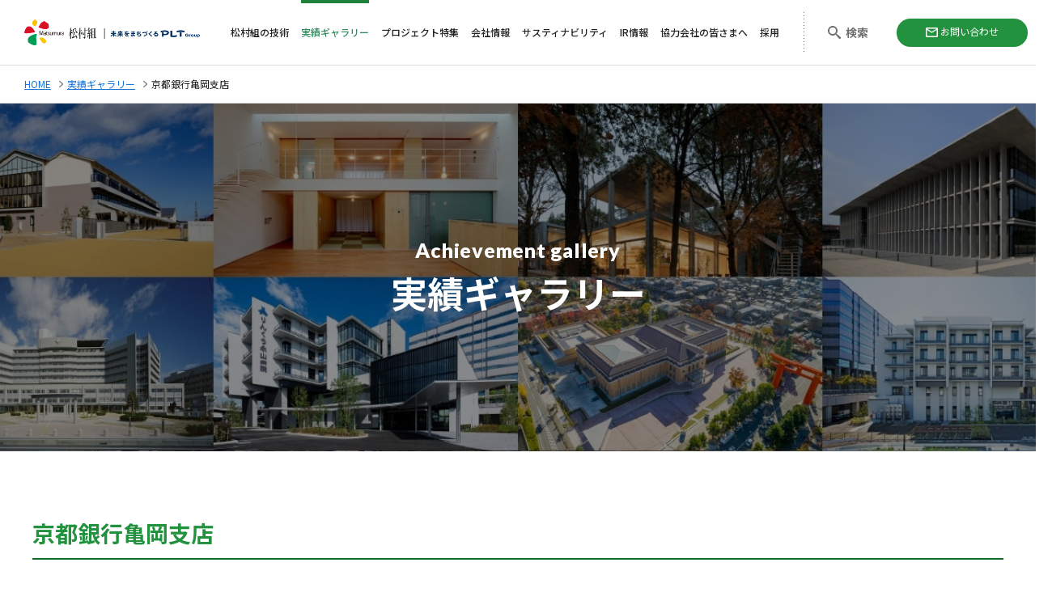

--- FILE ---
content_type: text/html; charset=UTF-8
request_url: https://www.matsumura-gumi.co.jp/gallery/%E4%BA%AC%E9%83%BD%E9%8A%80%E8%A1%8C%E4%BA%80%E5%B2%A1%E6%94%AF%E5%BA%97-2/
body_size: 54936
content:

<!DOCTYPE html>
<html lang="ja">
<head>
  <meta charset="UTF-8">
  <meta http-equiv="X-UA-Compatible" content="IE=edge">
  <meta name='viewport' content='width=device-width,initial-scale=1'>
  <title>京都銀行亀岡支店【株式会社松村組】</title>
  <meta name="description" content="">
  <meta name="keywords" content="">
  <!-- Fonts -->
  <link rel="preconnect" href="https://fonts.googleapis.com">
  <link rel="preconnect" href="https://fonts.gstatic.com" crossorigin>
  <link href="https://fonts.googleapis.com/css2?family=Noto+Sans+JP:wght@400;500;700;900&family=Lato:wght@300;400;700;900&family=Roboto:wght@400;700&family=Noto+Serif+JP:wght@300;700&family=Oswald:wght@500&display=swap" rel="stylesheet">
  <link href="https://cdnjs.cloudflare.com/ajax/libs/font-awesome/6.1.1/css/all.min.css" rel="stylesheet">
  <!-- CSS -->
  <link rel="stylesheet" href="https://www.matsumura-gumi.co.jp/wp-content/themes/matsumura/assets/css/common.css?20260121 ">
  <link rel="stylesheet" media="print" href="https://www.matsumura-gumi.co.jp/wp-content/themes/matsumura/assets/css/print.css?20260121 ">
  <meta name='robots' content='max-image-preview:large' />
<link rel='dns-prefetch' href='//www.googletagmanager.com' />
<link rel="alternate" title="oEmbed (JSON)" type="application/json+oembed" href="https://www.matsumura-gumi.co.jp/wp-json/oembed/1.0/embed?url=https%3A%2F%2Fwww.matsumura-gumi.co.jp%2Fgallery%2F%25e4%25ba%25ac%25e9%2583%25bd%25e9%258a%2580%25e8%25a1%258c%25e4%25ba%2580%25e5%25b2%25a1%25e6%2594%25af%25e5%25ba%2597-2%2F" />
<link rel="alternate" title="oEmbed (XML)" type="text/xml+oembed" href="https://www.matsumura-gumi.co.jp/wp-json/oembed/1.0/embed?url=https%3A%2F%2Fwww.matsumura-gumi.co.jp%2Fgallery%2F%25e4%25ba%25ac%25e9%2583%25bd%25e9%258a%2580%25e8%25a1%258c%25e4%25ba%2580%25e5%25b2%25a1%25e6%2594%25af%25e5%25ba%2597-2%2F&#038;format=xml" />
<style id='wp-img-auto-sizes-contain-inline-css' type='text/css'>
img:is([sizes=auto i],[sizes^="auto," i]){contain-intrinsic-size:3000px 1500px}
/*# sourceURL=wp-img-auto-sizes-contain-inline-css */
</style>
<style id='wp-emoji-styles-inline-css' type='text/css'>

	img.wp-smiley, img.emoji {
		display: inline !important;
		border: none !important;
		box-shadow: none !important;
		height: 1em !important;
		width: 1em !important;
		margin: 0 0.07em !important;
		vertical-align: -0.1em !important;
		background: none !important;
		padding: 0 !important;
	}
/*# sourceURL=wp-emoji-styles-inline-css */
</style>
<style id='wp-block-library-inline-css' type='text/css'>
:root{--wp-block-synced-color:#7a00df;--wp-block-synced-color--rgb:122,0,223;--wp-bound-block-color:var(--wp-block-synced-color);--wp-editor-canvas-background:#ddd;--wp-admin-theme-color:#007cba;--wp-admin-theme-color--rgb:0,124,186;--wp-admin-theme-color-darker-10:#006ba1;--wp-admin-theme-color-darker-10--rgb:0,107,160.5;--wp-admin-theme-color-darker-20:#005a87;--wp-admin-theme-color-darker-20--rgb:0,90,135;--wp-admin-border-width-focus:2px}@media (min-resolution:192dpi){:root{--wp-admin-border-width-focus:1.5px}}.wp-element-button{cursor:pointer}:root .has-very-light-gray-background-color{background-color:#eee}:root .has-very-dark-gray-background-color{background-color:#313131}:root .has-very-light-gray-color{color:#eee}:root .has-very-dark-gray-color{color:#313131}:root .has-vivid-green-cyan-to-vivid-cyan-blue-gradient-background{background:linear-gradient(135deg,#00d084,#0693e3)}:root .has-purple-crush-gradient-background{background:linear-gradient(135deg,#34e2e4,#4721fb 50%,#ab1dfe)}:root .has-hazy-dawn-gradient-background{background:linear-gradient(135deg,#faaca8,#dad0ec)}:root .has-subdued-olive-gradient-background{background:linear-gradient(135deg,#fafae1,#67a671)}:root .has-atomic-cream-gradient-background{background:linear-gradient(135deg,#fdd79a,#004a59)}:root .has-nightshade-gradient-background{background:linear-gradient(135deg,#330968,#31cdcf)}:root .has-midnight-gradient-background{background:linear-gradient(135deg,#020381,#2874fc)}:root{--wp--preset--font-size--normal:16px;--wp--preset--font-size--huge:42px}.has-regular-font-size{font-size:1em}.has-larger-font-size{font-size:2.625em}.has-normal-font-size{font-size:var(--wp--preset--font-size--normal)}.has-huge-font-size{font-size:var(--wp--preset--font-size--huge)}.has-text-align-center{text-align:center}.has-text-align-left{text-align:left}.has-text-align-right{text-align:right}.has-fit-text{white-space:nowrap!important}#end-resizable-editor-section{display:none}.aligncenter{clear:both}.items-justified-left{justify-content:flex-start}.items-justified-center{justify-content:center}.items-justified-right{justify-content:flex-end}.items-justified-space-between{justify-content:space-between}.screen-reader-text{border:0;clip-path:inset(50%);height:1px;margin:-1px;overflow:hidden;padding:0;position:absolute;width:1px;word-wrap:normal!important}.screen-reader-text:focus{background-color:#ddd;clip-path:none;color:#444;display:block;font-size:1em;height:auto;left:5px;line-height:normal;padding:15px 23px 14px;text-decoration:none;top:5px;width:auto;z-index:100000}html :where(.has-border-color){border-style:solid}html :where([style*=border-top-color]){border-top-style:solid}html :where([style*=border-right-color]){border-right-style:solid}html :where([style*=border-bottom-color]){border-bottom-style:solid}html :where([style*=border-left-color]){border-left-style:solid}html :where([style*=border-width]){border-style:solid}html :where([style*=border-top-width]){border-top-style:solid}html :where([style*=border-right-width]){border-right-style:solid}html :where([style*=border-bottom-width]){border-bottom-style:solid}html :where([style*=border-left-width]){border-left-style:solid}html :where(img[class*=wp-image-]){height:auto;max-width:100%}:where(figure){margin:0 0 1em}html :where(.is-position-sticky){--wp-admin--admin-bar--position-offset:var(--wp-admin--admin-bar--height,0px)}@media screen and (max-width:600px){html :where(.is-position-sticky){--wp-admin--admin-bar--position-offset:0px}}

/*# sourceURL=wp-block-library-inline-css */
</style><style id='global-styles-inline-css' type='text/css'>
:root{--wp--preset--aspect-ratio--square: 1;--wp--preset--aspect-ratio--4-3: 4/3;--wp--preset--aspect-ratio--3-4: 3/4;--wp--preset--aspect-ratio--3-2: 3/2;--wp--preset--aspect-ratio--2-3: 2/3;--wp--preset--aspect-ratio--16-9: 16/9;--wp--preset--aspect-ratio--9-16: 9/16;--wp--preset--color--black: #000000;--wp--preset--color--cyan-bluish-gray: #abb8c3;--wp--preset--color--white: #ffffff;--wp--preset--color--pale-pink: #f78da7;--wp--preset--color--vivid-red: #cf2e2e;--wp--preset--color--luminous-vivid-orange: #ff6900;--wp--preset--color--luminous-vivid-amber: #fcb900;--wp--preset--color--light-green-cyan: #7bdcb5;--wp--preset--color--vivid-green-cyan: #00d084;--wp--preset--color--pale-cyan-blue: #8ed1fc;--wp--preset--color--vivid-cyan-blue: #0693e3;--wp--preset--color--vivid-purple: #9b51e0;--wp--preset--gradient--vivid-cyan-blue-to-vivid-purple: linear-gradient(135deg,rgb(6,147,227) 0%,rgb(155,81,224) 100%);--wp--preset--gradient--light-green-cyan-to-vivid-green-cyan: linear-gradient(135deg,rgb(122,220,180) 0%,rgb(0,208,130) 100%);--wp--preset--gradient--luminous-vivid-amber-to-luminous-vivid-orange: linear-gradient(135deg,rgb(252,185,0) 0%,rgb(255,105,0) 100%);--wp--preset--gradient--luminous-vivid-orange-to-vivid-red: linear-gradient(135deg,rgb(255,105,0) 0%,rgb(207,46,46) 100%);--wp--preset--gradient--very-light-gray-to-cyan-bluish-gray: linear-gradient(135deg,rgb(238,238,238) 0%,rgb(169,184,195) 100%);--wp--preset--gradient--cool-to-warm-spectrum: linear-gradient(135deg,rgb(74,234,220) 0%,rgb(151,120,209) 20%,rgb(207,42,186) 40%,rgb(238,44,130) 60%,rgb(251,105,98) 80%,rgb(254,248,76) 100%);--wp--preset--gradient--blush-light-purple: linear-gradient(135deg,rgb(255,206,236) 0%,rgb(152,150,240) 100%);--wp--preset--gradient--blush-bordeaux: linear-gradient(135deg,rgb(254,205,165) 0%,rgb(254,45,45) 50%,rgb(107,0,62) 100%);--wp--preset--gradient--luminous-dusk: linear-gradient(135deg,rgb(255,203,112) 0%,rgb(199,81,192) 50%,rgb(65,88,208) 100%);--wp--preset--gradient--pale-ocean: linear-gradient(135deg,rgb(255,245,203) 0%,rgb(182,227,212) 50%,rgb(51,167,181) 100%);--wp--preset--gradient--electric-grass: linear-gradient(135deg,rgb(202,248,128) 0%,rgb(113,206,126) 100%);--wp--preset--gradient--midnight: linear-gradient(135deg,rgb(2,3,129) 0%,rgb(40,116,252) 100%);--wp--preset--font-size--small: 13px;--wp--preset--font-size--medium: 20px;--wp--preset--font-size--large: 36px;--wp--preset--font-size--x-large: 42px;--wp--preset--spacing--20: 0.44rem;--wp--preset--spacing--30: 0.67rem;--wp--preset--spacing--40: 1rem;--wp--preset--spacing--50: 1.5rem;--wp--preset--spacing--60: 2.25rem;--wp--preset--spacing--70: 3.38rem;--wp--preset--spacing--80: 5.06rem;--wp--preset--shadow--natural: 6px 6px 9px rgba(0, 0, 0, 0.2);--wp--preset--shadow--deep: 12px 12px 50px rgba(0, 0, 0, 0.4);--wp--preset--shadow--sharp: 6px 6px 0px rgba(0, 0, 0, 0.2);--wp--preset--shadow--outlined: 6px 6px 0px -3px rgb(255, 255, 255), 6px 6px rgb(0, 0, 0);--wp--preset--shadow--crisp: 6px 6px 0px rgb(0, 0, 0);}:where(.is-layout-flex){gap: 0.5em;}:where(.is-layout-grid){gap: 0.5em;}body .is-layout-flex{display: flex;}.is-layout-flex{flex-wrap: wrap;align-items: center;}.is-layout-flex > :is(*, div){margin: 0;}body .is-layout-grid{display: grid;}.is-layout-grid > :is(*, div){margin: 0;}:where(.wp-block-columns.is-layout-flex){gap: 2em;}:where(.wp-block-columns.is-layout-grid){gap: 2em;}:where(.wp-block-post-template.is-layout-flex){gap: 1.25em;}:where(.wp-block-post-template.is-layout-grid){gap: 1.25em;}.has-black-color{color: var(--wp--preset--color--black) !important;}.has-cyan-bluish-gray-color{color: var(--wp--preset--color--cyan-bluish-gray) !important;}.has-white-color{color: var(--wp--preset--color--white) !important;}.has-pale-pink-color{color: var(--wp--preset--color--pale-pink) !important;}.has-vivid-red-color{color: var(--wp--preset--color--vivid-red) !important;}.has-luminous-vivid-orange-color{color: var(--wp--preset--color--luminous-vivid-orange) !important;}.has-luminous-vivid-amber-color{color: var(--wp--preset--color--luminous-vivid-amber) !important;}.has-light-green-cyan-color{color: var(--wp--preset--color--light-green-cyan) !important;}.has-vivid-green-cyan-color{color: var(--wp--preset--color--vivid-green-cyan) !important;}.has-pale-cyan-blue-color{color: var(--wp--preset--color--pale-cyan-blue) !important;}.has-vivid-cyan-blue-color{color: var(--wp--preset--color--vivid-cyan-blue) !important;}.has-vivid-purple-color{color: var(--wp--preset--color--vivid-purple) !important;}.has-black-background-color{background-color: var(--wp--preset--color--black) !important;}.has-cyan-bluish-gray-background-color{background-color: var(--wp--preset--color--cyan-bluish-gray) !important;}.has-white-background-color{background-color: var(--wp--preset--color--white) !important;}.has-pale-pink-background-color{background-color: var(--wp--preset--color--pale-pink) !important;}.has-vivid-red-background-color{background-color: var(--wp--preset--color--vivid-red) !important;}.has-luminous-vivid-orange-background-color{background-color: var(--wp--preset--color--luminous-vivid-orange) !important;}.has-luminous-vivid-amber-background-color{background-color: var(--wp--preset--color--luminous-vivid-amber) !important;}.has-light-green-cyan-background-color{background-color: var(--wp--preset--color--light-green-cyan) !important;}.has-vivid-green-cyan-background-color{background-color: var(--wp--preset--color--vivid-green-cyan) !important;}.has-pale-cyan-blue-background-color{background-color: var(--wp--preset--color--pale-cyan-blue) !important;}.has-vivid-cyan-blue-background-color{background-color: var(--wp--preset--color--vivid-cyan-blue) !important;}.has-vivid-purple-background-color{background-color: var(--wp--preset--color--vivid-purple) !important;}.has-black-border-color{border-color: var(--wp--preset--color--black) !important;}.has-cyan-bluish-gray-border-color{border-color: var(--wp--preset--color--cyan-bluish-gray) !important;}.has-white-border-color{border-color: var(--wp--preset--color--white) !important;}.has-pale-pink-border-color{border-color: var(--wp--preset--color--pale-pink) !important;}.has-vivid-red-border-color{border-color: var(--wp--preset--color--vivid-red) !important;}.has-luminous-vivid-orange-border-color{border-color: var(--wp--preset--color--luminous-vivid-orange) !important;}.has-luminous-vivid-amber-border-color{border-color: var(--wp--preset--color--luminous-vivid-amber) !important;}.has-light-green-cyan-border-color{border-color: var(--wp--preset--color--light-green-cyan) !important;}.has-vivid-green-cyan-border-color{border-color: var(--wp--preset--color--vivid-green-cyan) !important;}.has-pale-cyan-blue-border-color{border-color: var(--wp--preset--color--pale-cyan-blue) !important;}.has-vivid-cyan-blue-border-color{border-color: var(--wp--preset--color--vivid-cyan-blue) !important;}.has-vivid-purple-border-color{border-color: var(--wp--preset--color--vivid-purple) !important;}.has-vivid-cyan-blue-to-vivid-purple-gradient-background{background: var(--wp--preset--gradient--vivid-cyan-blue-to-vivid-purple) !important;}.has-light-green-cyan-to-vivid-green-cyan-gradient-background{background: var(--wp--preset--gradient--light-green-cyan-to-vivid-green-cyan) !important;}.has-luminous-vivid-amber-to-luminous-vivid-orange-gradient-background{background: var(--wp--preset--gradient--luminous-vivid-amber-to-luminous-vivid-orange) !important;}.has-luminous-vivid-orange-to-vivid-red-gradient-background{background: var(--wp--preset--gradient--luminous-vivid-orange-to-vivid-red) !important;}.has-very-light-gray-to-cyan-bluish-gray-gradient-background{background: var(--wp--preset--gradient--very-light-gray-to-cyan-bluish-gray) !important;}.has-cool-to-warm-spectrum-gradient-background{background: var(--wp--preset--gradient--cool-to-warm-spectrum) !important;}.has-blush-light-purple-gradient-background{background: var(--wp--preset--gradient--blush-light-purple) !important;}.has-blush-bordeaux-gradient-background{background: var(--wp--preset--gradient--blush-bordeaux) !important;}.has-luminous-dusk-gradient-background{background: var(--wp--preset--gradient--luminous-dusk) !important;}.has-pale-ocean-gradient-background{background: var(--wp--preset--gradient--pale-ocean) !important;}.has-electric-grass-gradient-background{background: var(--wp--preset--gradient--electric-grass) !important;}.has-midnight-gradient-background{background: var(--wp--preset--gradient--midnight) !important;}.has-small-font-size{font-size: var(--wp--preset--font-size--small) !important;}.has-medium-font-size{font-size: var(--wp--preset--font-size--medium) !important;}.has-large-font-size{font-size: var(--wp--preset--font-size--large) !important;}.has-x-large-font-size{font-size: var(--wp--preset--font-size--x-large) !important;}
/*# sourceURL=global-styles-inline-css */
</style>

<style id='classic-theme-styles-inline-css' type='text/css'>
/*! This file is auto-generated */
.wp-block-button__link{color:#fff;background-color:#32373c;border-radius:9999px;box-shadow:none;text-decoration:none;padding:calc(.667em + 2px) calc(1.333em + 2px);font-size:1.125em}.wp-block-file__button{background:#32373c;color:#fff;text-decoration:none}
/*# sourceURL=/wp-includes/css/classic-themes.min.css */
</style>

<!-- Site Kit によって追加された Google タグ（gtag.js）スニペット -->
<!-- Google アナリティクス スニペット (Site Kit が追加) -->
<script type="text/javascript" src="https://www.googletagmanager.com/gtag/js?id=GT-K4THNP7B" id="google_gtagjs-js" async></script>
<script type="text/javascript" id="google_gtagjs-js-after">
/* <![CDATA[ */
window.dataLayer = window.dataLayer || [];function gtag(){dataLayer.push(arguments);}
gtag("set","linker",{"domains":["www.matsumura-gumi.co.jp"]});
gtag("js", new Date());
gtag("set", "developer_id.dZTNiMT", true);
gtag("config", "GT-K4THNP7B");
 window._googlesitekit = window._googlesitekit || {}; window._googlesitekit.throttledEvents = []; window._googlesitekit.gtagEvent = (name, data) => { var key = JSON.stringify( { name, data } ); if ( !! window._googlesitekit.throttledEvents[ key ] ) { return; } window._googlesitekit.throttledEvents[ key ] = true; setTimeout( () => { delete window._googlesitekit.throttledEvents[ key ]; }, 5 ); gtag( "event", name, { ...data, event_source: "site-kit" } ); }; 
//# sourceURL=google_gtagjs-js-after
/* ]]> */
</script>
<link rel="https://api.w.org/" href="https://www.matsumura-gumi.co.jp/wp-json/" /><link rel="alternate" title="JSON" type="application/json" href="https://www.matsumura-gumi.co.jp/wp-json/wp/v2/gallery/662" /><link rel="EditURI" type="application/rsd+xml" title="RSD" href="https://www.matsumura-gumi.co.jp/xmlrpc.php?rsd" />
<meta name="generator" content="WordPress 6.9" />
<link rel="canonical" href="https://www.matsumura-gumi.co.jp/gallery/%e4%ba%ac%e9%83%bd%e9%8a%80%e8%a1%8c%e4%ba%80%e5%b2%a1%e6%94%af%e5%ba%97-2/" />
<link rel='shortlink' href='https://www.matsumura-gumi.co.jp/?p=662' />
<meta name="generator" content="Site Kit by Google 1.159.0" /></head>
<body class="wp-singular gallery-template-default single single-gallery postid-662 wp-theme-matsumura gallery" data-id="662" data-root="https://www.matsumura-gumi.co.jp" >
  <header>
    <div class="headerNav">
      <h1>
        <a href="https://www.matsumura-gumi.co.jp/">
          <img src="https://www.matsumura-gumi.co.jp/wp-content/themes/matsumura/assets/images/common/logo_2024-10.png" alt="Matsumura 松村組">
        </a>
      </h1>
      <div class="navArea">
        <nav>
          <ul class="navList">
                                        <li class="accordion" data-acpc="0">
                <div class="link">
                                    <a class="acButton" href="https://www.matsumura-gumi.co.jp/technology/" data-sublist="technology">松村組の技術</a>
                </div>
                <div class="subList acContents" id="header_sublist_technology">
                                      <ul class="btns">
                      <li><a class="button" href="https://www.matsumura-gumi.co.jp/technology/kiso_jiban/">基礎・地盤関連</a></li>
                      <li><a class="button" href="https://www.matsumura-gumi.co.jp/technology/kankyo/">管渠関連</a></li>
                      <li><a class="button" href="https://www.matsumura-gumi.co.jp/technology/env/">環境関連</a></li>
                      <li><a class="button" href="https://www.matsumura-gumi.co.jp/technology/taishinhokyo/">耐震補強関連</a></li>
                      <li><a class="button" href="https://www.matsumura-gumi.co.jp/technology/kozo_koho/">構造・構法関連</a></li>
                      <li><a class="button" href="https://www.matsumura-gumi.co.jp/technology/kiso_jiban/">仕上関連</a></li>
                    </ul>
                                  </div>
              </li>
                                        <li class="accordion current" data-acpc="0">
                <div class="link">
                                    <a class="acButton" href="https://www.matsumura-gumi.co.jp/gallery/" data-sublist="gallery">実績ギャラリー</a>
                </div>
                <div class="subList acContents" id="header_sublist_gallery">
                                      <ul class="thums">
                      <li>
                        <a href="https://www.matsumura-gumi.co.jp/gallery/?gallery_type=1000">
                          <figure>
                            <img src="https://www.matsumura-gumi.co.jp/wp-content/themes/matsumura/assets/images/common/thum_gallery_kenchiku.png" alt="建築作品">
                            <figcaption>建築作品</figcaption>
                          </figure>
                        </a>
                      </li>
                      <li>
                        <a href="https://www.matsumura-gumi.co.jp/gallery/?gallery_type=0100">
                          <figure>
                            <img src="https://www.matsumura-gumi.co.jp/wp-content/themes/matsumura/assets/images/common/thum_gallery_doboku.png" alt="土木作品">
                            <figcaption>土木作品</figcaption>
                          </figure>
                        </a>
                      </li>
                      <li>
                        <a href="https://www.matsumura-gumi.co.jp/gallery/?gallery_type=0010">
                          <figure>
                            <img src="https://www.matsumura-gumi.co.jp/wp-content/themes/matsumura/assets/images/common/thum_gallery_renewal.png" alt="リニューアル作品">
                            <figcaption>リニューアル作品</figcaption>
                          </figure>
                        </a>
                      </li>
                      <li>
                        <a href="https://www.matsumura-gumi.co.jp/gallery/?gallery_type=0001">
                          <figure>
                            <img src="https://www.matsumura-gumi.co.jp/wp-content/themes/matsumura/assets/images/common/thum_gallery_shizen_energy.png" alt="自然エネルギー作品">
                            <figcaption>自然エネルギー作品</figcaption>
                          </figure>
                        </a>
                      </li>
                    </ul>
                                  </div>
              </li>
                                        <li class="accordion" data-acpc="0">
                <div class="link">
                                    <a class="acButton" href="https://www.matsumura-gumi.co.jp/projects/" data-sublist="projects">プロジェクト特集</a>
                </div>
                <div class="subList acContents" id="header_sublist_projects">
                                      <div id="projects">
                      <div class="title">松村組プロジェクトストーリー<span class="small">We Just Built It !</span></div>
                      <ul class="testLinks">
                        <li>
                          京都市立芸術大学及び京都市立銅駝美術工芸高等学校移転整備工事 ただし、A地区及びB地区建築工事<br class="mb">
                          <span class="inlineLink"><a href="https://www.matsumura-gumi.co.jp/projects/%e4%ba%ac%e9%83%bd%e5%b8%82%e7%ab%8b%e8%8a%b8%e8%a1%93%e5%a4%a7%e5%ad%a6%e5%8f%8a%e3%81%b3%e4%ba%ac%e9%83%bd%e5%b8%82%e7%ab%8b%e9%8a%85%e9%a7%9d%e7%be%8e%e8%a1%93%e5%b7%a5%e8%8a%b8%e9%ab%98%e7%ad%89/">Vol.1</a></span>
                          <span class="inlineLink"><a href="https://www.matsumura-gumi.co.jp/projects/%e4%ba%ac%e9%83%bd%e5%b8%82%e7%ab%8b%e8%8a%b8%e8%a1%93%e5%a4%a7%e5%ad%a6%e5%8f%8a%e3%81%b3%e4%ba%ac%e9%83%bd%e5%b8%82%e7%ab%8b%e9%8a%85%e9%a7%9d%e7%be%8e%e8%a1%93%e5%b7%a5%e8%8a%b8%e9%ab%98%e7%ad%89-2/">Vol.2</a></span>
                          <span class="inlineLink"><a href="https://www.matsumura-gumi.co.jp/projects/%e4%ba%ac%e9%83%bd%e5%b8%82%e7%ab%8b%e8%8a%b8%e8%a1%93%e5%a4%a7%e5%ad%a6%e5%8f%8a%e3%81%b3%e4%ba%ac%e9%83%bd%e5%b8%82%e7%ab%8b%e9%8a%85%e9%a7%9d%e7%be%8e%e8%a1%93%e5%b7%a5%e8%8a%b8%e9%ab%98%e7%ad%89-3/">Vol.3</a></span>
                        </li>
                      </ul>
                    </div>
                                  </div>
              </li>
                                        <li class="accordion" data-acpc="0">
                <div class="link">
                                    <a class="acButton" href="https://www.matsumura-gumi.co.jp/corporate/" data-sublist="corporate">会社情報</a>
                </div>
                <div class="subList acContents" id="header_sublist_corporate">
                                      <ul class="btns corporate">
                      <li class="hasSubSubList accordion">
                        <div class="subLink">
                          <a class="button acButton" href="https://www.matsumura-gumi.co.jp/corporate/overview/">会社概要</a>
                        </div>
                        <div class="subSubList acContents">
                          <ul class="btns">
                            <li>
                              <a class="button" href="https://www.matsumura-gumi.co.jp/corporate/overview/#message">ご挨拶</a>
                            </li>
                            <li>
                              <a class="button" href="https://www.matsumura-gumi.co.jp/corporate/overview/#mission">経営理念</a>
                            </li>
                            <li>
                              <a class="button" href="https://www.matsumura-gumi.co.jp/corporate/overview/#corpMark">コーポレートマーク</a>
                            </li>
                            <li>
                              <a class="button" href="https://www.matsumura-gumi.co.jp/corporate/overview/#corpInfo">会社概要</a>
                            </li>
                            <li>
                              <a class="button" href="https://www.matsumura-gumi.co.jp/corporate/overview/#plt">プライム ライフ テクノロジーズの資本関係について</a>
                            </li>
                          </ul>
                        </div>
                      </li>
                      <li><a class="button" href="https://www.matsumura-gumi.co.jp/corporate/policy_governance/">方針・ガバナンス</a></li>
                      <li><a class="button" href="https://www.matsumura-gumi.co.jp/corporate/organization/">組織図・事業所一覧</a></li>
                      <li><a class="button" href="https://www.matsumura-gumi.co.jp/corporate/history/">当社のあゆみ</a></li>
                    </ul>
                                  </div>
              </li>
                                        <li class="accordion" data-acpc="0">
                <div class="link">
                                    <a class="acButton" href="https://www.matsumura-gumi.co.jp/sustainability/" data-sublist="sustainability">サスティナビリティ</a>
                </div>
                <div class="subList acContents" id="header_sublist_sustainability">
                                      <ul class="btns">
                      <li><a class="button" href="https://www.matsumura-gumi.co.jp/sustainability/">サスティナビリティ</a></li>
                      <li><a class="button" href="https://www.matsumura-gumi.co.jp/sustainability/#postHead2">ZEB・ZEH-M化の取組み</a></li>
                      <li><a class="button" href="https://www.matsumura-gumi.co.jp/sustainability/#jinteki_shihon">人的資本経営</a></li>
                    </ul>
                                  </div>
              </li>
                                        <li class="accordion" data-acpc="0">
                <div class="link">
                                    <a class="acButton" href="https://www.matsumura-gumi.co.jp/koukoku/index_koukoku.htm" data-sublist="ir" target="_blank">IR情報</a>
                </div>
                <div class="subList acContents" id="header_sublist_ir">
                                      <ul class="btns ir">
                      <li><a class="button" href="https://www.matsumura-gumi.co.jp/koukoku/index_koukoku.htm" target="_blank">IR情報</a></li>
                    </ul>
                                  </div>
              </li>
                                        <li class="accordion" data-acpc="0">
                <div class="link">
                                    <a class="acButton" href="https://www.matsumura-gumi.co.jp/partner/" data-sublist="partner">協力会社の皆さまへ</a>
                </div>
                <div class="subList acContents" id="header_sublist_partner">
                                      <ul class="btns partner">
                      <li><a class="button" href="https://www.matsumura-gumi.co.jp/partner/ci-net/">CI-NETによる電子商取引について</a></li>
                      <li><a class="button" href="https://www.matsumura-gumi.co.jp/partner/buildee/">Buildee利用のお願い</a></li>
                      <li><a class="button" href="https://www.matsumura-gumi.co.jp/partner/seikyusyo/">見積書・請求書関係書類</a></li>
                      <li class="large"><a class="button" href="https://www.matsumura-gumi.co.jp/partner/sekoutaisei/">施工体制・安全衛生関係提出 書類</a></li>
                      <li><a class="button" href="https://www.matsumura-gumi.co.jp/partner/meister/">優良職長認定制度について</a></li>
                      <li><a class="button" href="https://www.matsumura-gumi.co.jp/partner/declaration/">パートナーシップ構築宣言<br>労務費見積り尊重宣言</a></li>
                    </ul>
                                  </div>
              </li>
                                        <li class="accordion" data-acpc="0">
                <div class="link">
                                    <a class="acButton" href="https://matsumura-gumi.recruitment.jp/" data-sublist="recruit" target="_blank">採用</a>
                </div>
                <div class="subList acContents" id="header_sublist_recruit">
                                      <ul class="btns recruit">
                      <li><a class="button" href="https://matsumura-gumi.recruitment.jp/newgraduate/" target="_blank">新卒採用</a></li>
	  	              <li><a class="button" href="https://matsumura-gumi.recruitment.jp/career/" target="_blank">キャリア採用</a></li>
                      <!-- <li><a class="button" href="https://www.matsumura-gumi.co.jp/careers/">キャリア採用</a></li>-->
                    </ul>
                                  </div>
              </li>
                      </ul>
        </nav>
        <div class="searchArea open">
          <button id="openForm">検索</button>
          <form action="https://www.matsumura-gumi.co.jp/" id="search">
            <div class="inputBox">
              <input type="text" name="s">
              <button type="submit">検索</button>
            </div>
          </form>
        </div>
        <div class="contactArea">
          <a href="https://www.matsumura-gumi.co.jp/contact/group/"><span>お問い合わせ</span></a>
        </div>
      </div>
      <div id="navBtn">
        <span></span>
        <span></span>
        <span></span>
      </div>
    </div>
    <div class="subListMenuArea">
      <div class="subListMenu">
      </div>
    </div>
    <div class="breadcrumArea">
      <ul class="breadcrum"><li><a href="https://www.matsumura-gumi.co.jp" >HOME</a></li><li><a href="https://www.matsumura-gumi.co.jp/gallery/">実績ギャラリー</a></li><li>京都銀行亀岡支店</li></ul>    </div>
  </header>
  <main>
    <article>

<!-- KV -->
<div class="kvArea gallery">
  <div class="text">
    <div class="en">Achievement gallery</div>
    <div class="jp">実績ギャラリー</div>
      </div>
</div>
<!-- Achievement gallery -->
<div class="achievement">
  <div class="container">
                        <h2>京都銀行亀岡支店</h2>
        <div class="figArea" id="galleryImages">
                                <figure class="mv">
              <img src="" alt="">
            </figure>
            <ul class="thums">
                          <li>
                <figure>
                  <img src="https://www.matsumura-gumi.co.jp/wp-content/uploads/2022/03/i00228.jpg" alt="">
                </figure>
              </li>
                          <li>
                <figure>
                  <img src="https://www.matsumura-gumi.co.jp/wp-content/uploads/2022/03/i00228_02.jpg" alt="">
                </figure>
              </li>
                          <li>
                <figure>
                  <img src="https://www.matsumura-gumi.co.jp/wp-content/uploads/2022/03/i00228_03.jpg" alt="">
                </figure>
              </li>
                        </ul>
                  </div>
        <div class="infoArea">
                              <dl class="info" data-field="gallery_client">
            <dt>発注者</dt>
            <dd>株式会社京都銀行</dd>
          </dl>
                                        <dl class="info" data-field="gallery_location">
            <dt>所在地</dt>
            <dd>京都府亀岡市</dd>
          </dl>
                                        <dl class="info" data-field="gallery_term">
            <dt>工期</dt>
            <dd>2017.06-2019.03</dd>
          </dl>
                                        <dl class="info" data-field="gallery_management">
            <dt>設計／監理</dt>
            <dd>当社</dd>
          </dl>
                                        <dl class="info" data-field="gallery_overview">
            <dt>工事概要</dt>
            <dd>RC造 地上4階 延床面積1,373㎡</dd>
          </dl>
                                        <dl class="info" data-field="gallery_photographer">
            <dt>撮影者</dt>
            <dd>株式会社伸和</dd>
          </dl>
                                                                    </div>
            </div>
</div>

<!-- 関連項目 -->

<div class="relateditemArea">
  <div class="container">
    <div class="relatedItem">

      <h2>関連作品</h2>
      <ul class="achList">
                        <li>
          <a href="https://www.matsumura-gumi.co.jp/gallery/%e7%a4%be%e4%bc%9a%e5%8c%bb%e7%99%82%e6%b3%95%e4%ba%ba%e3%80%80%e5%a4%a7%e9%9b%84%e4%bc%9a/">
                        <figure>
                              <img src="https://www.matsumura-gumi.co.jp/wp-content/uploads/2026/01/003-外観西面.jpg" alt="">
                          </figure>
            <div class="title">社会医療法人　大雄会</div>
            <div class="infoArea">
                                          <dl class="info">
                <dt>発注者</dt>
                <dd>社会医療法人　大雄会</dd>
              </dl>
                                                        <dl class="info">
                <dt>設計／監理</dt>
                <dd>中日設計株式会社</dd>
              </dl>
                                                        <dl class="info">
                <dt>竣工</dt>
                <dd>2025年9月</dd>
              </dl>
                                        </div>
                        <ul class="tags">
                        <li>建築作品</li>
              <li>医療・福祉施設</li>
                                  <li>中部</li>
                      </ul>          </a>
        </li>
                <li>
          <a href="https://www.matsumura-gumi.co.jp/gallery/%e6%9d%be%e6%a0%84salon/">
                        <figure>
                              <img src="https://www.matsumura-gumi.co.jp/wp-content/uploads/2025/08/★03外観北西面.jpg" alt="">
                          </figure>
            <div class="title">松栄SALON</div>
            <div class="infoArea">
                                          <dl class="info">
                <dt>発注者</dt>
                <dd>宮川　幹生</dd>
              </dl>
                                                        <dl class="info">
                <dt>設計／監理</dt>
                <dd>株式会社森川建築設計事務所</dd>
              </dl>
                                                        <dl class="info">
                <dt>竣工</dt>
                <dd>2025年1月</dd>
              </dl>
                                        </div>
                        <ul class="tags">
                        <li>建築作品</li>
              <li>住宅施設</li>
                                  <li>中部</li>
                      </ul>          </a>
        </li>
                <li>
          <a href="https://www.matsumura-gumi.co.jp/gallery/%ef%bc%88%e4%bb%ae%e7%a7%b0%ef%bc%89%e7%90%b4%e4%bc%bc%ef%bc%91%e6%9d%a1%e6%96%b0%e7%af%89%e5%b7%a5%e4%ba%8b/">
                        <figure>
                              <img src="https://www.matsumura-gumi.co.jp/wp-content/uploads/2025/05/003-外観-南東面.jpg" alt="">
                          </figure>
            <div class="title">（仮称）琴似１条新築工事</div>
            <div class="infoArea">
                                          <dl class="info">
                <dt>発注者</dt>
                <dd>株式会社大京・株式会社土屋ホーム不動産</dd>
              </dl>
                                                        <dl class="info">
                <dt>設計／監理</dt>
                <dd>株式会社企画設計事務所オルト</dd>
              </dl>
                                                        <dl class="info">
                <dt>竣工</dt>
                <dd>2024年10月</dd>
              </dl>
                                        </div>
                        <ul class="tags">
                        <li>建築作品</li>
              <li>住宅施設</li>
                                  <li>北海道</li>
                      </ul>          </a>
        </li>
                      </ul>
    </div>

    <div class="relatedItem live">
      <h2>松村LIVE</h2>
      <ul class="achList">
                        <li>
          <a href="https://www.matsumura-gumi.co.jp/news/6375/">
                        <figure>
                              <img src="https://www.matsumura-gumi.co.jp/wp-content/uploads/2026/01/画像1.png" alt="">
                          </figure>
            <div class="title">旧羽田旭小学校跡地活用事業工事</div>
            <div class="date">2026年1月7日（水）</div>
          </a>
        </li>
                <li>
          <a href="https://www.matsumura-gumi.co.jp/news/6067/">
                        <figure>
                              <img src="https://www.matsumura-gumi.co.jp/wp-content/uploads/2025/10/スライド1-e1761873698431.jpg" alt="">
                          </figure>
            <div class="title">三愛病院中央リハビリ棟改築</div>
            <div class="date">2025年10月31日（金）</div>
          </a>
        </li>
                <li>
          <a href="https://www.matsumura-gumi.co.jp/news/5959/">
                        <figure>
                              <img src="https://www.matsumura-gumi.co.jp/wp-content/uploads/2025/10/画像1-scaled.jpg" alt="">
                          </figure>
            <div class="title">タキロンシーアイ株式会社 三田総合研究所　建築工事</div>
            <div class="date">2025年10月9日（木）</div>
          </a>
        </li>
                      </ul>
    </div>

  </div>
</div>
<div class="toList">
  <a href="https://www.matsumura-gumi.co.jp/gallery/">一覧に戻る</a>
</div>


          </article>
  </main>
  <footer>
    <div class="bannerArea">
      <a href="https://prime-life-tec.com/" target="_blank">
        <figure>
<picture>
<source srcset="https://www.matsumura-gumi.co.jp/wp-content/themes/matsumura/assets/images/common/banner_plt_2024-10.jpg" media="(min-width: 769px)"/>
<source srcset="https://www.matsumura-gumi.co.jp/wp-content/themes/matsumura/assets/images/common/banner_plt_mb_2024-10.jpg" media="(max-width: 768px)"/>
<img src="https://www.matsumura-gumi.co.jp/wp-content/themes/matsumura/assets/images/common/banner_plt_2024-10.jpg" alt="くらしの“あたりまえ”をかえていく Matsumura Prime Life Technologies 松村組は、プライム ライフ テクノロジーズの一員です。" class="media " width="" height=""/>
</picture>
</figure>      </a>
    </div>
    <div class="navArea">
      <div class="navAreaInner">
        <nav class="navListTop">
          <ul class="navList">
                                          <li>
                              <div class="link">
                  <a href="https://www.matsumura-gumi.co.jp/technology/" data-drawer="technology" data-sublist="technology">松村組の技術</a>
                </div>
                <div class="subList acContents" id="footer_sublist_technology">
                                      <ul class="subListLink">
                      <li><a href="https://www.matsumura-gumi.co.jp/technology/kiso_jiban/">基礎・地盤関連</a></li>
                      <li><a href="https://www.matsumura-gumi.co.jp/technology/kankyo/">管渠関連</a></li>
                      <li><a href="https://www.matsumura-gumi.co.jp/technology/env/">環境関連</a></li>
                      <li><a href="https://www.matsumura-gumi.co.jp/technology/taishinhokyo/">耐震補強関連</a></li>
                      <li><a href="https://www.matsumura-gumi.co.jp/technology/kozo_koho/">構造・構法関連</a></li>
                      <li><a href="https://www.matsumura-gumi.co.jp/technology/kiso_jiban/">仕上関連</a></li>
                    </ul>
                                  </div>
              </li>
                                          <li class="current">
                              <div class="link">
                  <a href="https://www.matsumura-gumi.co.jp/gallery/" data-drawer="gallery" data-sublist="gallery">実績ギャラリー</a>
                </div>
                <div class="subList acContents" id="footer_sublist_gallery">
                                      <ul class="subListLink">
                      <li>
                        <a href="https://www.matsumura-gumi.co.jp/gallery/?gallery_type=1000">建築作品</a>
                      </li>
                      <li>
                        <a href="https://www.matsumura-gumi.co.jp/gallery/?gallery_type=0100">土木作品</a>
                      </li>
                      <li>
                        <a href="https://www.matsumura-gumi.co.jp/gallery/?gallery_type=0010">リニューアル作品</a>
                      </li>
                      <li>
                        <a href="https://www.matsumura-gumi.co.jp/gallery/?gallery_type=0001">自然エネルギー作品</a>
                      </li>
                    </ul>
                                  </div>
              </li>
                                          <li>
                              <div class="link">
                  <a href="https://www.matsumura-gumi.co.jp/projects/" data-drawer="projects" data-sublist="projects">プロジェクト特集</a>
                </div>
                <div class="subList acContents" id="footer_sublist_projects">
                                      <ul class="subListLink">
                      <li>
                        京都市立芸術大学及び京都市立銅駝美術工芸高等学校移転整備工事 ただし、A地区及びB地区建築工事<br class="mb">
                        <span class="inlineLink"><a href="https://www.matsumura-gumi.co.jp/projects/%e4%ba%ac%e9%83%bd%e5%b8%82%e7%ab%8b%e8%8a%b8%e8%a1%93%e5%a4%a7%e5%ad%a6%e5%8f%8a%e3%81%b3%e4%ba%ac%e9%83%bd%e5%b8%82%e7%ab%8b%e9%8a%85%e9%a7%9d%e7%be%8e%e8%a1%93%e5%b7%a5%e8%8a%b8%e9%ab%98%e7%ad%89/">Vol.1</a></span>
                        <span class="inlineLink"><a href="https://www.matsumura-gumi.co.jp/projects/%e4%ba%ac%e9%83%bd%e5%b8%82%e7%ab%8b%e8%8a%b8%e8%a1%93%e5%a4%a7%e5%ad%a6%e5%8f%8a%e3%81%b3%e4%ba%ac%e9%83%bd%e5%b8%82%e7%ab%8b%e9%8a%85%e9%a7%9d%e7%be%8e%e8%a1%93%e5%b7%a5%e8%8a%b8%e9%ab%98%e7%ad%89-2/">Vol.2</a></span>
                        <span class="inlineLink"><a href="https://www.matsumura-gumi.co.jp/projects/%e4%ba%ac%e9%83%bd%e5%b8%82%e7%ab%8b%e8%8a%b8%e8%a1%93%e5%a4%a7%e5%ad%a6%e5%8f%8a%e3%81%b3%e4%ba%ac%e9%83%bd%e5%b8%82%e7%ab%8b%e9%8a%85%e9%a7%9d%e7%be%8e%e8%a1%93%e5%b7%a5%e8%8a%b8%e9%ab%98%e7%ad%89-3/">Vol.3</a></span>
                      </li>
                    </ul>
                                  </div>
              </li>
                                          <li>
                              <div class="link">
                  <a href="https://www.matsumura-gumi.co.jp/corporate/" data-drawer="corporate" data-sublist="corporate">会社情報</a>
                </div>
                <div class="subList acContents" id="footer_sublist_corporate">
                                      <ul class="subListLink">
                      <li>
                        <a href="https://www.matsumura-gumi.co.jp/corporate/overview/">企業情報</a>
                      </li>
                      <li>
                        <a href="https://www.matsumura-gumi.co.jp/corporate/organization/">組織図・事業所一覧</a>
                      </li>
                      <li>
                        <a href="https://www.matsumura-gumi.co.jp/corporate/history/">当社のあゆみ</a>
                      </li>
                    </ul>
                                  </div>
              </li>
                                          <li>
                              <div class="link">
                  <a href="https://www.matsumura-gumi.co.jp/sustainability/" data-drawer="sustainability" data-sublist="sustainability">サスティナビリティ</a>
                </div>
                <div class="subList acContents" id="footer_sublist_sustainability">
                                      <ul class="subListLink">
                      <li>
                        <a href="https://www.matsumura-gumi.co.jp/sustainability/">サスティナビリティ</a>
                      </li>
                      <li>
                        <a href="https://www.matsumura-gumi.co.jp/sustainability/#postHead2">ZEB・ZEH-M化の取組み</a>
                      </li>
                      <li>
                        <a href="https://www.matsumura-gumi.co.jp/sustainability/#jinteki_shihon">人的資本経営</a>
                      </li>
                    </ul>
                                  </div>
              </li>
                                          <li>
                              <div class="link">
                  <a href="https://www.matsumura-gumi.co.jp/koukoku/index_koukoku.htm" data-drawer="ir" data-sublist="ir">IR情報</a>
                </div>
                <div class="subList acContents" id="footer_sublist_ir">
                                      <ul class="subListLink">
                      <li>
                        <a href="https://www.matsumura-gumi.co.jp/koukoku/index_koukoku.htm" target="_blank">IR情報</a>
                      </li>
                    </ul>
                                  </div>
              </li>
                                          <li>
                              <div class="link">
                  <a href="https://www.matsumura-gumi.co.jp/partner/" data-drawer="partner" data-sublist="partner">協力会社の皆さまへ</a>
                </div>
                <div class="subList acContents" id="footer_sublist_partner">
                                      <ul class="subListLink partner">
                      <li>
                        <a href="https://www.matsumura-gumi.co.jp/partner/ci-net/">CI-NETによる電子商取引について</a>
                      </li>
                      <li>
                        <a href="https://www.matsumura-gumi.co.jp/partner/buildee/">Buildee利用のお願い</a>
                      </li>
                      <li>
                        <a href="https://www.matsumura-gumi.co.jp/partner/seikyusyo/">見積書・請求書関係書類</a>
                      </li>
                      <li class="large">
                        <a href="https://www.matsumura-gumi.co.jp/partner/sekoutaisei/">施工体制・安全衛生関係提出 書類</a>
                      </li>
                      <li>
                        <a href="https://www.matsumura-gumi.co.jp/partner/meister/">優良職長認定制度について</a>
                      </li>
                      <li>
                        <a href="https://www.matsumura-gumi.co.jp/partner/declaration/">パートナーシップ構築宣言・労務費見積り尊重宣言</a>
                      </li>
                    </ul>
                                  </div>
              </li>
                                          <li>
                              <div class="link">
                  <a href="https://matsumura-gumi.recruitment.jp/" data-drawer="recruit" data-sublist="recruit">採用</a>
                </div>
                <div class="subList acContents" id="footer_sublist_recruit">
                                      <ul class="subListLink">
                      <li>
                        <a href="https://matsumura-gumi.recruitment.jp/newgraduate/" target="_blank">新卒採用</a>
                      </li>
                      <li>
                        <a href="https://matsumura-gumi.recruitment.jp/career/" target="_blank">キャリア採用</a>
                      </li>
                    </ul>
                                  </div>
              </li>
                      </ul>
          <div class="subListMenuArea">
            <div class="subListMenu">
            </div>
          </div>
        </nav>
        <nav class="navListBot">
          <ul class="navList">
                                        <li>
                              <a href="https://www.matsumura-gumi.co.jp/news/" data-drawer="privacy">お知らせ</a>
              </li>
                                        <li>
                              <a href="https://www.matsumura-gumi.co.jp/privacy/" data-drawer="privacy">プライバシーポリシー</a>
              </li>
                                        <li>
                              <a href="https://www.matsumura-gumi.co.jp/contact/" data-drawer="contact">お問い合わせ</a>
              </li>
                                        <li>
                              <a href="https://www.matsumura-gumi.co.jp/corporate/organization/#office" data-drawer="contact">事業所一覧</a>
              </li>
                        </ul>
        </nav>
      </div>
      <div class="goOnArea">
        <figure>
          <img src="https://www.matsumura-gumi.co.jp/wp-content/themes/matsumura/assets/images/common/logo_go_on.svg" alt="GO ON! Change/Speed/Sustainability">
        </figure>
      </div>
    </div>
    <div class="smallArea">
      <p>
        <small>
          Copyright &copy; 2026 MATSUMURA-GUMI Corporation.<br class="mb">
          All Rights Reserved.
        </small>
      </p>
    </div>
    <div id="toTop" class="hide fixed"></div>
  </footer>
  <!-- JS -->
  <script src="https://www.matsumura-gumi.co.jp/wp-content/themes/matsumura/assets/lib/ajaxzip3.js"></script>
  <script src="https://www.matsumura-gumi.co.jp/wp-content/themes/matsumura/assets/lib/fitie.js"></script>
  <script src="https://www.matsumura-gumi.co.jp/wp-content/themes/matsumura/assets/js/common.js"></script>
  <script type="speculationrules">
{"prefetch":[{"source":"document","where":{"and":[{"href_matches":"/*"},{"not":{"href_matches":["/wp-*.php","/wp-admin/*","/wp-content/uploads/*","/wp-content/*","/wp-content/plugins/*","/wp-content/themes/matsumura/*","/*\\?(.+)"]}},{"not":{"selector_matches":"a[rel~=\"nofollow\"]"}},{"not":{"selector_matches":".no-prefetch, .no-prefetch a"}}]},"eagerness":"conservative"}]}
</script>
<script id="wp-emoji-settings" type="application/json">
{"baseUrl":"https://s.w.org/images/core/emoji/17.0.2/72x72/","ext":".png","svgUrl":"https://s.w.org/images/core/emoji/17.0.2/svg/","svgExt":".svg","source":{"concatemoji":"https://www.matsumura-gumi.co.jp/wp-includes/js/wp-emoji-release.min.js?ver=6.9"}}
</script>
<script type="module">
/* <![CDATA[ */
/*! This file is auto-generated */
const a=JSON.parse(document.getElementById("wp-emoji-settings").textContent),o=(window._wpemojiSettings=a,"wpEmojiSettingsSupports"),s=["flag","emoji"];function i(e){try{var t={supportTests:e,timestamp:(new Date).valueOf()};sessionStorage.setItem(o,JSON.stringify(t))}catch(e){}}function c(e,t,n){e.clearRect(0,0,e.canvas.width,e.canvas.height),e.fillText(t,0,0);t=new Uint32Array(e.getImageData(0,0,e.canvas.width,e.canvas.height).data);e.clearRect(0,0,e.canvas.width,e.canvas.height),e.fillText(n,0,0);const a=new Uint32Array(e.getImageData(0,0,e.canvas.width,e.canvas.height).data);return t.every((e,t)=>e===a[t])}function p(e,t){e.clearRect(0,0,e.canvas.width,e.canvas.height),e.fillText(t,0,0);var n=e.getImageData(16,16,1,1);for(let e=0;e<n.data.length;e++)if(0!==n.data[e])return!1;return!0}function u(e,t,n,a){switch(t){case"flag":return n(e,"\ud83c\udff3\ufe0f\u200d\u26a7\ufe0f","\ud83c\udff3\ufe0f\u200b\u26a7\ufe0f")?!1:!n(e,"\ud83c\udde8\ud83c\uddf6","\ud83c\udde8\u200b\ud83c\uddf6")&&!n(e,"\ud83c\udff4\udb40\udc67\udb40\udc62\udb40\udc65\udb40\udc6e\udb40\udc67\udb40\udc7f","\ud83c\udff4\u200b\udb40\udc67\u200b\udb40\udc62\u200b\udb40\udc65\u200b\udb40\udc6e\u200b\udb40\udc67\u200b\udb40\udc7f");case"emoji":return!a(e,"\ud83e\u1fac8")}return!1}function f(e,t,n,a){let r;const o=(r="undefined"!=typeof WorkerGlobalScope&&self instanceof WorkerGlobalScope?new OffscreenCanvas(300,150):document.createElement("canvas")).getContext("2d",{willReadFrequently:!0}),s=(o.textBaseline="top",o.font="600 32px Arial",{});return e.forEach(e=>{s[e]=t(o,e,n,a)}),s}function r(e){var t=document.createElement("script");t.src=e,t.defer=!0,document.head.appendChild(t)}a.supports={everything:!0,everythingExceptFlag:!0},new Promise(t=>{let n=function(){try{var e=JSON.parse(sessionStorage.getItem(o));if("object"==typeof e&&"number"==typeof e.timestamp&&(new Date).valueOf()<e.timestamp+604800&&"object"==typeof e.supportTests)return e.supportTests}catch(e){}return null}();if(!n){if("undefined"!=typeof Worker&&"undefined"!=typeof OffscreenCanvas&&"undefined"!=typeof URL&&URL.createObjectURL&&"undefined"!=typeof Blob)try{var e="postMessage("+f.toString()+"("+[JSON.stringify(s),u.toString(),c.toString(),p.toString()].join(",")+"));",a=new Blob([e],{type:"text/javascript"});const r=new Worker(URL.createObjectURL(a),{name:"wpTestEmojiSupports"});return void(r.onmessage=e=>{i(n=e.data),r.terminate(),t(n)})}catch(e){}i(n=f(s,u,c,p))}t(n)}).then(e=>{for(const n in e)a.supports[n]=e[n],a.supports.everything=a.supports.everything&&a.supports[n],"flag"!==n&&(a.supports.everythingExceptFlag=a.supports.everythingExceptFlag&&a.supports[n]);var t;a.supports.everythingExceptFlag=a.supports.everythingExceptFlag&&!a.supports.flag,a.supports.everything||((t=a.source||{}).concatemoji?r(t.concatemoji):t.wpemoji&&t.twemoji&&(r(t.twemoji),r(t.wpemoji)))});
//# sourceURL=https://www.matsumura-gumi.co.jp/wp-includes/js/wp-emoji-loader.min.js
/* ]]> */
</script>
</body>
</html>

--- FILE ---
content_type: text/css
request_url: https://www.matsumura-gumi.co.jp/wp-content/themes/matsumura/assets/css/common.css?20260121
body_size: 377010
content:
@charset "UTF-8";
html, body, div, span, applet, object, iframe,
h1, h2, h3, h4, h5, h6, p, blockquote, pre,
a, abbr, acronym, address, big, cite, code,
del, dfn, em, img, ins, kbd, q, s, samp,
small, strike, strong, sub, sup, tt, var,
b, u, i, center,
dl, dt, dd, ol, ul, li,
fieldset, form, label, legend,
table, caption, tbody, tfoot, thead, tr, th, td,
article, aside, canvas, details, embed,
figure, figcaption, footer, header, hgroup,
menu, nav, output, ruby, section, summary,
time, mark, audio, video {
  padding: 0;
  margin: 0;
}

article, aside, details, figcaption, figure,
footer, header, hgroup, menu, nav, section,
pre, code {
  display: block;
}

ol, ul {
  list-style: none;
}

blockquote, q {
  quotes: none;
}

blockquote:before, blockquote:after,
q:before, q:after {
  content: "";
  content: none;
}

table {
  border-collapse: collapse;
  border-spacing: 0;
}

a {
  text-decoration: none;
}

*:hover,
*:focus,
*:active {
  outline: none;
  -webkit-tap-highlight-color: transparent;
}

/* All */
html {
  -webkit-text-size-adjust: 100%;
}

*, *::before, *::after {
  -webkit-box-sizing: border-box;
  box-sizing: border-box;
  position: relative;
}

/* Anchor */
a {
  text-decoration: none;
}

.linkBtn {
  color: #fff;
  background-color: #1b44f8;
  border: none;
  border-radius: 10px;
  cursor: pointer;
  -webkit-appearance: none;
  padding: 2px 10px;
  display: inline-block;
}

/* Figure */
figure {
  display: -webkit-box;
  display: -ms-flexbox;
  display: flex;
  -webkit-box-pack: center;
  -ms-flex-pack: center;
  justify-content: center;
  -webkit-box-align: center;
  -ms-flex-align: center;
  align-items: center;
  overflow: hidden;
  margin: 0 auto;
}
figure img,
figure amp-img {
  width: 100%;
  height: auto;
  vertical-align: bottom;
}

img {
  image-rendering: -webkit-optimize-contrast;
  -webkit-backface-visibility: hidden;
  backface-visibility: hidden;
}

/* Video */
.videoWrapper {
  display: -webkit-box;
  display: -ms-flexbox;
  display: flex;
  -webkit-box-pack: center;
  -ms-flex-pack: center;
  justify-content: center;
  -webkit-box-align: center;
  -ms-flex-align: center;
  align-items: center;
  overflow: hidden;
  margin: 0 auto;
}

header video,
main video,
footer video {
  width: 100%;
  height: auto;
}

/* Table */
table {
  border-collapse: collapse;
}

/* Canvas */
canvas {
  vertical-align: bottom;
}

/* Source code */
pre, code {
  text-align: left;
}

code ol.linenums {
  list-style: inside;
}

code ol.linenums li {
  list-style-type: decimal-leading-zero;
}

pre {
  border-top: 2px solid #eeeeee;
  border-top-style: inset;
  border-right: 2px solid #eeeeee;
  border-bottom: 2px solid #eeeeee;
  border-left: 2px solid #eeeeee;
  border-left-style: inset;
  padding: 5px;
}

pre:not(:first-child) {
  margin-top: 30px;
}

address {
  font-style: normal;
}

@media only screen and (min-width: 769px) {
  br.mb {
    display: none;
  }
  br.sp {
    display: none;
  }
  br.spN {
    display: none;
  }
}
@media only screen and (max-width: 769px) {
  br.pc {
    display: none;
  }
}
@media only screen and (max-width: 414px) {
  br.sp {
    display: inline;
  }
}
@media only screen and (max-width: 374px) {
  br.spN {
    display: inline;
  }
}

@media only screen and (min-width: 769px) {
  span.mb {
    display: none;
  }
  span.sp {
    display: none;
  }
  span.spN {
    display: none;
  }
}
@media only screen and (max-width: 769px) {
  span.pc {
    display: none;
  }
}
@media only screen and (max-width: 414px) {
  span.sp {
    display: inline;
  }
}
@media only screen and (max-width: 374px) {
  span.spN {
    display: inline;
  }
}

@media only screen and (min-width: 769px) {
  img.mb {
    display: none;
  }
  img.sp {
    display: none;
  }
  img.spN {
    display: none;
  }
}
@media only screen and (max-width: 769px) {
  img.pc {
    display: none;
  }
}
@media only screen and (max-width: 414px) {
  img.sp {
    display: inline;
  }
}
@media only screen and (max-width: 374px) {
  img.spN {
    display: inline;
  }
}

@media only screen and (min-width: 769px) {
  .title .mb {
    display: none;
  }
}
@media only screen and (max-width: 769px) {
  .title .pc {
    display: none;
  }
}

.bold {
  font-weight: bold;
}

body,
body a,
body [type=text],
body [type=num],
body [type=email],
body [type=tel],
body [type=date],
body select,
body textarea,
body button,
body [type=radio] + label,
body [type=checkbox] + label {
  font-family: "Noto Sans JP", "ヒラギノ角ゴ Pro W3", "Hiragino Kaku Gothic Pro", "游ゴシック体", "YuGothic", "游ゴシック", "Yu Gothic", "メイリオ", "Meiryo", sans-serif;
  font-size: 16px;
  line-height: 1.5;
  letter-spacing: 0;
  color: #222222;
}

body {
  min-height: 100vh;
  display: -webkit-box;
  display: -ms-flexbox;
  display: flex;
  -webkit-box-orient: vertical;
  -webkit-box-direction: normal;
  -ms-flex-direction: column;
  flex-direction: column;
  -webkit-box-pack: justify;
  -ms-flex-pack: justify;
  justify-content: space-between;
  -webkit-box-align: center;
  -ms-flex-align: center;
  align-items: center;
}
@media only screen and (min-width: 769px) {
  body {
    min-width: 1270px;
  }
}
@media only screen and (max-width: 769px) {
  body {
    min-width: 320px;
  }
}
body main, body header, body footer {
  width: 100%;
}
body .container {
  margin: 0 auto;
}
@media only screen and (min-width: 769px) {
  body .container {
    width: 1200px;
  }
}
@media only screen and (max-width: 769px) {
  body .container {
    width: 90%;
  }
  body .container.pc {
    width: 100%;
  }
}
body main {
  padding-bottom: 120px;
}
body.top main {
  padding-bottom: 0;
}
@media only screen and (min-width: 769px) {
  body.technology main {
    padding-bottom: 120px;
  }
}
@media only screen and (max-width: 769px) {
  body.technology main {
    padding-bottom: 40px;
  }
}
body.news main {
  padding-bottom: 60px;
}
@media only screen and (max-width: 769px) {
  body.news.single main {
    padding-bottom: 40px;
  }
}
@media only screen and (max-width: 769px) {
  body.corporate main {
    padding-bottom: 40px;
  }
}
@media only screen and (max-width: 769px) {
  body.sustainability main {
    padding-bottom: 40px;
  }
}
@media only screen and (max-width: 769px) {
  body.partner main {
    padding-bottom: 40px;
  }
}
@media only screen and (max-width: 769px) {
  body.contact main {
    padding-bottom: 40px;
  }
}
@media only screen and (min-width: 769px) {
  body.error main {
    padding-bottom: 60px;
  }
}
@media only screen and (max-width: 769px) {
  body.error main {
    padding-bottom: 70px;
  }
}
@media only screen and (max-width: 769px) {
  body.search main {
    padding-bottom: 50px;
  }
}
@media only screen and (min-width: 769px) {
  body.news main .container {
    width: 1000px;
  }
}
@media only screen and (min-width: 769px) {
  body.corporate main .container {
    width: 1000px;
  }
}
@media only screen and (min-width: 769px) {
  body.corporate.page-template-temp-partner main .container {
    width: 1200px;
  }
}
@media only screen and (min-width: 769px) {
  body.recruit main .container {
    width: 1000px;
  }
}
@media only screen and (min-width: 769px) {
  body.privacy main .container {
    width: 850px;
  }
}
@media only screen and (min-width: 769px) {
  body.contact main .container {
    width: 1000px;
  }
}
@media only screen and (min-width: 769px) {
  body.error main .container {
    width: 1000px;
  }
}
@media only screen and (max-width: 769px) {
  body.error main .container {
    width: 84%;
  }
}
@media only screen and (min-width: 769px) {
  body.search main .container {
    width: 1000px;
  }
}

_:-ms-fullscreen, :root body {
  min-height: auto;
  display: block;
}

_:-ms-fullscreen, :root main {
  display: block;
}

@media only screen and (min-width: 769px) {
  _:-ms-fullscreen, :root header .headerNav {
    -ms-flex-pack: start;
    justify-content: flex-start;
  }
}

_:-ms-fullscreen, :root .searchAchArea .resultArea {
  -ms-flex-pack: start;
  justify-content: flex-start;
}

_:-ms-fullscreen, :root body.top .fvArea .fvBottom .projectsArea .tag {
  -ms-flex-pack: start;
  justify-content: flex-start;
}
@media only screen and (min-width: 769px) {
  _:-ms-fullscreen, :root body.top .fvArea .fvBottom .projectsArea .tag {
    -ms-flex-pack: start;
    justify-content: flex-start;
  }
}

@media only screen and (min-width: 769px) {
  _:-ms-fullscreen, :root body header .headerNav .navArea .searchArea form {
    top: 50%;
    transform: translateY(-50%);
  }
}

*:-ms-input-placeholder {
  color: #A8A8A8 !important;
}

@media only screen and (min-width: 769px) {
  _:-ms-fullscreen, :root body.gallery.single .achievement .figArea .thums > li figure {
    height: 70px;
  }
}
@media only screen and (max-width: 769px) {
  _:-ms-fullscreen, :root body.gallery.single .achievement .figArea .thums > li figure {
    height: 100px;
  }
}

@media only screen and (max-width: 769px) {
  _:-ms-fullscreen, :root body.gallery.single .achievement .figArea .thums > li figure img {
    width: 100%;
    position: absolute;
    top: 50%;
    left: 0;
    transform: translateY(-50%);
  }
}

form {
  width: 100%;
  margin: 0 auto;
}

fieldset {
  border: none;
}

label {
  display: inline-block;
}

input,
select,
button {
  font-size: 1em;
  -webkit-appearance: none;
  display: inline-block;
}

[type=text],
[type=num],
[type=email],
[type=tel],
select,
textarea {
  width: 100%;
  border-top: 2px solid #eeeeee;
  border-top-style: inset;
  border-right: 2px solid #eeeeee;
  border-bottom: 2px solid #eeeeee;
  border-left: 2px solid #eeeeee;
  border-left-style: inset;
  vertical-align: bottom;
  padding: 2px;
}

[type=radio],
[type=checkbox] {
  width: 0;
  height: 0;
  display: block;
  z-index: -99999;
  pointer-events: none;
  overflow: hidden;
  padding: 0;
  margin: 0;
}
[type=radio] + label,
[type=checkbox] + label {
  padding-left: 55px;
  cursor: pointer;
}
[type=radio] + label::before, [type=radio] + label::after,
[type=checkbox] + label::before,
[type=checkbox] + label::after {
  content: "";
  display: block;
  position: absolute;
  top: 0;
  bottom: 0;
  margin: auto;
}
[type=radio] + label::before,
[type=checkbox] + label::before {
  width: 44px;
  height: 44px;
  border: 1px solid #707070;
  border-radius: 50%;
  left: 0;
}
[type=radio] + label::after,
[type=checkbox] + label::after {
  width: 27px;
  height: 27px;
  background-color: orange;
  border-radius: 50%;
  left: 8px;
  opacity: 0;
}
[type=radio]:checked + label::after,
[type=checkbox]:checked + label::after {
  opacity: 1;
}

textarea {
  resize: none;
}

.selectWrapper select {
  width: 100%;
  cursor: pointer;
}
.selectWrapper select::-ms-expand {
  display: none;
}

button {
  font-size: 1em;
  background-color: transparent;
  border: none;
  border-radius: 0;
  cursor: pointer;
  padding: 0;
}

[type=text],
[type=num],
[type=email],
[type=tel],
[type=date],
select,
textarea,
button,
[type=radio] + label,
[type=checkbox] + label {
  padding: 10px 16px;
}
[type=text].errorInput,
[type=num].errorInput,
[type=email].errorInput,
[type=tel].errorInput,
[type=date].errorInput,
select.errorInput,
textarea.errorInput,
button.errorInput,
[type=radio] + label.errorInput,
[type=checkbox] + label.errorInput {
  background: rgba(211, 0, 0, 0.2) !important;
}

[type=text],
[type=num],
[type=email],
[type=tel],
[type=date],
select,
textarea {
  border: 1px solid #DCDCDC;
  border-radius: 3px;
}

[type=radio] + .mwform-radio-field-text {
  padding-left: 1.75em;
  cursor: pointer;
}
[type=radio] + .mwform-radio-field-text::before {
  content: "";
  border: 2px solid #DDDDDD;
  background-color: #FFF;
  display: block;
  position: absolute;
  left: 0;
  width: 20px;
  height: 20px;
  border-radius: 50%;
  top: 3px;
}
[type=radio] + .mwform-radio-field-text::after {
  content: none;
  background-color: #23923F;
  display: block;
  position: absolute;
  width: 10px;
  height: 10px;
  border-radius: 50%;
  top: 8px;
  left: 5px;
}
[type=radio]:checked + .mwform-radio-field-text::after {
  content: "";
}

[type=checkbox] + .mwform-checkbox-field-text {
  padding-left: 1.75em;
  cursor: pointer;
}
[type=checkbox] + .mwform-checkbox-field-text::before {
  content: "";
  border: 2px solid #DDDDDD;
  background-color: #FFF;
  display: block;
  position: absolute;
  left: 0;
  width: 20px;
  height: 20px;
  border-radius: 3px;
  top: 3px;
}
[type=checkbox] + .mwform-checkbox-field-text::after {
  content: none;
  border-left: 2px solid #23923F;
  border-bottom: 2px solid #23923F;
  display: block;
  position: absolute;
  -webkit-transform: rotate(-45deg);
  transform: rotate(-45deg);
  width: 18px;
  height: 10px;
  top: 4px;
  left: 4px;
}
[type=checkbox]:checked + .mwform-checkbox-field-text::after {
  content: "";
}

.selectWrapper::after {
  content: "";
  background: url("../images/common/icon_arrow.svg") no-repeat;
  background-position: center center;
  background-size: contain;
  display: block;
  position: absolute;
  -webkit-transform: rotate(90deg);
  transform: rotate(90deg);
  pointer-events: none;
  width: 7px;
  height: 11px;
  top: 19px;
  right: 10px;
}
.selectWrapper select option {
  color: #222222;
}
.selectWrapper select option:nth-of-type(1) {
  color: #A8A8A8;
}
.selectWrapper.notSelected select {
  color: #A8A8A8;
}
.selectWrapper.notSelected select option:nth-of-type(1) {
  color: #A8A8A8;
}

.errorArea > li {
  color: #D30000;
}

::-webkit-input-placeholder {
  color: #A8A8A8;
}

::-moz-placeholder {
  color: #A8A8A8;
}

:-ms-input-placeholder {
  color: #A8A8A8;
}

::-ms-input-placeholder {
  color: #A8A8A8;
}

::placeholder {
  color: #A8A8A8;
}

.formArea h2 {
  border-bottom: 2px solid #222222;
}
@media only screen and (min-width: 769px) {
  .formArea h2 {
    font-size: 28px;
  }
}
@media only screen and (max-width: 769px) {
  .formArea h2 {
    font-size: 22px;
  }
}
.formArea .countArea .count {
  font-size: 14px;
  color: #FFF;
  background-color: #23923F;
  border-radius: 5px;
  position: absolute;
  right: 0;
}
@media only screen and (min-width: 769px) {
  .formArea .countArea .count {
    top: 45px;
    padding: 20px;
  }
}
@media only screen and (max-width: 769px) {
  .formArea .countArea .count {
    display: -webkit-box;
    display: -ms-flexbox;
    display: flex;
    -ms-flex-wrap: wrap;
    flex-wrap: wrap;
    -webkit-box-align: stretch;
    -ms-flex-align: stretch;
    align-items: stretch;
    -webkit-box-pack: center;
    -ms-flex-pack: center;
    justify-content: center;
    bottom: 0;
    padding: 3px 15px 8px;
  }
}
.formArea .countArea .count::before {
  content: "";
  width: 0;
  height: 0;
  border-style: solid;
  position: absolute;
}
@media only screen and (min-width: 769px) {
  .formArea .countArea .count::before {
    border-width: 0 16px 16px 16px;
    border-color: transparent transparent #23923f transparent;
    top: 60px;
    left: -16px;
  }
}
@media only screen and (max-width: 769px) {
  .formArea .countArea .count::before {
    border-width: 16px 0 16px 16px;
    border-color: transparent transparent transparent #23923f;
    bottom: -16px;
    right: 78px;
  }
}
@media only screen and (max-width: 769px) {
  .formArea .countArea .count div {
    display: -webkit-box;
    display: -ms-flexbox;
    display: flex;
    -ms-flex-wrap: wrap;
    flex-wrap: wrap;
    -webkit-box-align: end;
    -ms-flex-align: end;
    align-items: flex-end;
    -webkit-box-pack: center;
    -ms-flex-pack: center;
    justify-content: center;
  }
}
@media only screen and (min-width: 769px) {
  .formArea .countArea .count .num {
    display: -webkit-box;
    display: -ms-flexbox;
    display: flex;
    -ms-flex-wrap: wrap;
    flex-wrap: wrap;
    -webkit-box-align: end;
    -ms-flex-align: end;
    align-items: flex-end;
    -webkit-box-pack: start;
    -ms-flex-pack: start;
    justify-content: flex-start;
  }
}
@media only screen and (max-width: 769px) {
  .formArea .countArea .count .num {
    display: -webkit-box;
    display: -ms-flexbox;
    display: flex;
    -ms-flex-wrap: wrap;
    flex-wrap: wrap;
    -webkit-box-align: end;
    -ms-flex-align: end;
    align-items: flex-end;
    -webkit-box-pack: center;
    -ms-flex-pack: center;
    justify-content: center;
  }
}
.formArea .countArea .count .num #count {
  font-family: "Oswald", "Noto Sans JP", "ヒラギノ角ゴ Pro W3", "Hiragino Kaku Gothic Pro", "游ゴシック体", "YuGothic", "游ゴシック", "Yu Gothic", "メイリオ", "Meiryo", sans-serif;
  font-weight: 500;
  line-height: 1;
  letter-spacing: 0.075em;
  display: -webkit-box;
  display: -ms-flexbox;
  display: flex;
  -ms-flex-wrap: wrap;
  flex-wrap: wrap;
  -webkit-box-align: center;
  -ms-flex-align: center;
  align-items: center;
  -webkit-box-pack: center;
  -ms-flex-pack: center;
  justify-content: center;
  margin-left: 5px;
  margin-right: 5px;
}
@media only screen and (min-width: 769px) {
  .formArea .countArea .count .num #count {
    font-size: 40px;
  }
}
@media only screen and (max-width: 769px) {
  .formArea .countArea .count .num #count {
    font-size: 32px;
  }
}
.formArea .countArea.fixed .count {
  position: fixed;
}
@media only screen and (min-width: 769px) {
  .formArea .countArea.fixed .count {
    right: calc((100% - 1000px) / 2);
  }
}
@media only screen and (max-width: 769px) {
  .formArea .countArea.fixed .count {
    top: 50px;
    bottom: auto;
    right: 5%;
    z-index: 100;
  }
}
.formArea form {
  margin-top: 80px;
}
@media only screen and (min-width: 769px) {
  .formArea form {
    width: 80%;
    margin-top: 100px;
    margin-left: 0;
  }
}
@media only screen and (max-width: 769px) {
  .formArea form {
    margin-top: 17.5px;
  }
}
.formArea form .legend {
  font-weight: bold;
}
@media only screen and (min-width: 769px) {
  .formArea form .legend {
    padding: 10px 40px 10px 0;
  }
}
@media only screen and (max-width: 769px) {
  .formArea form .inputArea {
    margin-top: 6px;
  }
}
.formArea form .inputArea .inputBox .vertical-item + .vertical-item {
  margin-top: 10px;
}
.formArea form .inputArea .inputBox.required::after {
  content: "必須";
  width: 40px;
  height: 20px;
  font-size: 12px;
  color: #FFF;
  background-color: #D30000;
  display: -webkit-box;
  display: -ms-flexbox;
  display: flex;
  -ms-flex-wrap: wrap;
  flex-wrap: wrap;
  -webkit-box-align: center;
  -ms-flex-align: center;
  align-items: center;
  -webkit-box-pack: center;
  -ms-flex-pack: center;
  justify-content: center;
  position: absolute;
  margin: auto;
}
@media only screen and (min-width: 769px) {
  .formArea form .inputArea .inputBox.required::after {
    top: 0;
    bottom: 0;
    left: -65px;
  }
}
@media only screen and (max-width: 769px) {
  .formArea form .inputArea .inputBox.required::after {
    bottom: calc(100% + 8px);
    right: 0;
  }
}
.formArea form .inputArea .errorArea, .formArea form .inputArea .errorArea .error {
  color: #D30000;
}
.formArea form .inputArea .errorArea + .inputBox {
  margin-top: 7px;
}
.formArea form .inputArea .errorArea + .inputBox.required::after {
  content: none;
}
.formArea form .inputArea .notesArea {
  color: #A8A8A8;
  font-size: 12px;
}
@media only screen and (min-width: 769px) {
  .formArea form .inputArea .notesArea {
    margin-top: 10px;
  }
}
@media only screen and (max-width: 769px) {
  .formArea form .inputArea .notesArea {
    margin-top: 25px;
  }
}
.formArea form fieldset:nth-of-type(n+2) {
  margin-top: 30px;
}
@media only screen and (min-width: 769px) {
  .formArea form fieldset .flex {
    display: -webkit-box;
    display: -ms-flexbox;
    display: flex;
    -ms-flex-wrap: wrap;
    flex-wrap: wrap;
    -webkit-box-align: start;
    -ms-flex-align: start;
    align-items: flex-start;
    -webkit-box-pack: start;
    -ms-flex-pack: start;
    justify-content: flex-start;
  }
  .formArea form fieldset .flex .legend {
    width: 28%;
  }
  .formArea form fieldset .flex .inputArea {
    width: 67.5%;
  }
}
@media only screen and (min-width: 769px) {
  .formArea form fieldset .inputArea {
    margin-left: 30px;
  }
}
@media only screen and (min-width: 769px) {
  .formArea form fieldset .inputArea .link {
    margin-left: 30px;
  }
}
@media only screen and (max-width: 769px) {
  .formArea form fieldset .inputArea .link {
    margin-left: 10px;
  }
}
.formArea form fieldset .inputArea .link a {
  text-decoration: underline;
  color: #2793FF;
}
.formArea form fieldset .inputArea .link a:hover {
  opacity: 0.6;
}
.formArea form fieldset .inputArea .notesArea {
  color: #A8A8A8;
  font-size: 12px;
  margin-top: 10px;
}
@media only screen and (min-width: 769px) {
  .formArea form fieldset#fieldset-zipcode .flex .inputArea .inputBox [type=tel], .formArea form fieldset#fieldset-pref .flex .inputArea .inputBox .selectWrapper, .formArea form fieldset#fieldset-job .flex .inputArea .inputBox [type=text] {
    width: 226px;
  }
}
@media only screen and (max-width: 769px) {
  .formArea form fieldset#fieldset-zipcode .flex .inputArea .inputBox [type=tel], .formArea form fieldset#fieldset-pref .flex .inputArea .inputBox .selectWrapper, .formArea form fieldset#fieldset-job .flex .inputArea .inputBox [type=text] {
    width: 260px;
  }
}
.formArea form fieldset#fieldset-zipcode .flex .inputArea {
  display: -webkit-box;
  display: -ms-flexbox;
  display: flex;
  -ms-flex-wrap: wrap;
  flex-wrap: wrap;
  -webkit-box-align: center;
  -ms-flex-align: center;
  align-items: center;
  -webkit-box-pack: start;
  -ms-flex-pack: start;
  justify-content: flex-start;
}
@media only screen and (max-width: 769px) {
  .formArea form fieldset#fieldset-zipcode .flex .inputArea .pc {
    display: none;
  }
}
@media only screen and (max-width: 769px) {
  .formArea form fieldset#fieldset-zipcode .flex .inputArea .inputBox {
    width: 100%;
  }
}
@media only screen and (max-width: 769px) {
  .formArea form fieldset#fieldset-zipcode .flex .inputArea .link {
    position: absolute;
    left: 270px;
  }
}
@media only screen and (min-width: 769px) {
  .formArea form fieldset#fieldset-zipcode .flex .inputArea .errorArea {
    width: 100%;
  }
}
.formArea form fieldset#fieldset-type .flex .inputArea {
  padding-top: 7px;
}
.formArea form fieldset#fieldset-type .flex .inputArea .inputBox.required::after {
  top: 6px;
  bottom: auto;
}
.formArea form fieldset#fieldset-career .flex .inputArea .inputBox, .formArea form fieldset#fieldset-age .flex .inputArea .inputBox {
  display: -webkit-box;
  display: -ms-flexbox;
  display: flex;
  -ms-flex-wrap: wrap;
  flex-wrap: wrap;
  -webkit-box-align: center;
  -ms-flex-align: center;
  align-items: center;
  -webkit-box-pack: start;
  -ms-flex-pack: start;
  justify-content: flex-start;
}
.formArea form fieldset#fieldset-career .flex .inputArea .inputBox [type=text], .formArea form fieldset#fieldset-age .flex .inputArea .inputBox [type=text] {
  margin-right: 10px;
}
@media only screen and (min-width: 769px) {
  .formArea form fieldset#fieldset-career .flex .inputArea .inputBox [type=text], .formArea form fieldset#fieldset-age .flex .inputArea .inputBox [type=text] {
    width: 143px;
  }
}
@media only screen and (max-width: 769px) {
  .formArea form fieldset#fieldset-career .flex .inputArea .inputBox [type=text], .formArea form fieldset#fieldset-age .flex .inputArea .inputBox [type=text] {
    width: 120px;
  }
}
@media only screen and (min-width: 769px) {
  .formArea form .agreementArea {
    margin-top: 47px;
  }
}
@media only screen and (max-width: 769px) {
  .formArea form .agreementArea {
    margin-top: 70px;
  }
}
.formArea form .agreementArea .inputArea .inputBox {
  text-align: center;
}
.formArea form .agreementArea .inputArea .inputBox .link a {
  color: #2793FF;
  text-decoration: none;
  padding-right: 1em;
}
.formArea form .agreementArea .inputArea .inputBox .link a::after {
  content: "";
  background: url("../images/common/icon_link2.svg") no-repeat;
  background-position: center center;
  background-size: contain;
  display: block;
  position: absolute;
  width: 8px;
  height: 8px;
  top: 9px;
  right: 4px;
}
.formArea form .agreementArea .inputArea .errorArea {
  text-align: center;
}
@media only screen and (min-width: 769px) {
  .formArea form .buttonArea {
    margin-top: 45px;
  }
}
@media only screen and (max-width: 769px) {
  .formArea form .buttonArea {
    margin-top: 70px;
  }
}
.formArea form .buttonArea [type=submit] {
  font-weight: bold;
  height: 80px;
  font-size: 22px;
  color: #FFF;
  background-color: #23923F;
  border: 1px solid #23923F;
  display: -webkit-box;
  display: -ms-flexbox;
  display: flex;
  -ms-flex-wrap: wrap;
  flex-wrap: wrap;
  -webkit-box-align: center;
  -ms-flex-align: center;
  align-items: center;
  -webkit-box-pack: center;
  -ms-flex-pack: center;
  justify-content: center;
  margin: 0 auto;
  cursor: pointer;
}
.formArea form .buttonArea [type=submit]:hover {
  opacity: 0.6;
}
@media only screen and (min-width: 769px) {
  .formArea form .buttonArea [type=submit] {
    width: 440px;
  }
}
@media only screen and (max-width: 769px) {
  .formArea form .buttonArea [type=submit] {
    width: 100%;
    max-width: 440px;
  }
}
.formArea form .buttonArea [type=submit].disabled {
  color: #CCCCCC;
  background-color: #F2F2F2;
  border-color: #F2F2F2;
  cursor: not-allowed;
}
.formArea form .buttonArea [type=submit].back {
  color: #CCCCCC;
  background-color: #F2F2F2;
  border-color: #F2F2F2;
  margin-bottom: 40px;
}
@media only screen and (min-width: 769px) {
  .formArea .mw_wp_form_confirm form {
    width: 100%;
  }
}
.formArea .mw_wp_form_confirm form .inputBox {
  padding: 10px 0;
}
.formArea .mw_wp_form_confirm form .inputOnly {
  display: none;
}
.formArea .mw_wp_form_confirm form .selectWrapper::after {
  content: none;
}
.formArea .mw_wp_form_confirm form fieldset#fieldset-type .flex .inputArea {
  padding-top: 0;
}

@media only screen and (min-width: 769px) {
  body.contact.input .formArea, body.contact.confirm .formArea {
    margin-top: 100px;
  }
}
@media only screen and (max-width: 769px) {
  body.contact.input .formArea, body.contact.confirm .formArea {
    margin-top: 40px;
  }
}

body.careers .formArea form {
  width: 100%;
}

body.contact.personal .formArea .countArea .count {
  background-color: #F6AB00;
}
@media only screen and (min-width: 769px) {
  body.contact.personal .formArea .countArea .count::before {
    border-color: transparent transparent #F6AB00 transparent;
  }
}
@media only screen and (max-width: 769px) {
  body.contact.personal .formArea .countArea .count::before {
    border-color: transparent transparent transparent #F6AB00;
  }
}

.accordion:not([data-acpc="0"]):not([data-acmb="0"]) .acButton {
  cursor: pointer;
}
.accordion:not([data-acpc="0"]):not([data-acmb="0"]) .acContents {
  overflow: hidden;
  height: 0;
}
@media only screen and (min-width: 769px) {
  .accordion:not([data-acpc="0"]) .acButton {
    cursor: pointer;
  }
  .accordion:not([data-acpc="0"]) .acContents {
    overflow: hidden;
    height: 0;
  }
}
@media only screen and (max-width: 769px) {
  .accordion:not([data-acmb="0"]) .acButton {
    cursor: pointer;
  }
  .accordion:not([data-acmb="0"]) .acContents {
    overflow: hidden;
    height: 0;
  }
}

.headline01 {
  font-size: 28px;
  font-weight: bold;
  color: #004612;
  padding-bottom: 10px;
  margin-bottom: 60px;
}
.headline01::before, .headline01::after {
  content: "";
  height: 2px;
  display: block;
  position: absolute;
  bottom: 0;
  left: 0;
}
.headline01::before {
  width: 100%;
  background-color: #83B590;
}
.headline01::after {
  width: 40px;
  background-color: #004612;
}

.extLink {
  font-weight: 500;
  text-decoration: underline;
  color: #2793FF;
  font-size: 14px;
  line-height: 1.571;
  padding-left: 1.5em;
}
@media only screen and (max-width: 769px) {
  .extLink {
    font-size: 14px;
  }
}
.extLink::before {
  content: "";
  background: url("../images/common/icon_link.svg") no-repeat;
  background-position: center center;
  background-size: contain;
  display: block;
  position: absolute;
  left: 0;
  margin: auto;
  width: 15px;
  height: 15px;
  top: 4px;
}

a.withFile {
  display: inline-block;
}
@media only screen and (min-width: 769px) {
  a.withFile {
    padding-left: 30px;
  }
}
@media only screen and (max-width: 769px) {
  a.withFile {
    padding-left: 40px;
  }
}
a.withFile::before {
  content: "";
  display: block;
  position: absolute;
  top: 0;
  bottom: 0;
  left: 0;
  margin: auto;
}
@media only screen and (min-width: 769px) {
  a.withFile::before {
    width: 22px;
    height: 27px;
  }
}
@media only screen and (max-width: 769px) {
  a.withFile::before {
    width: 28px;
    height: 35px;
  }
}
a.withFile.pdf::before {
  background: url("../images/common/icon_pdf.svg") no-repeat;
  background-position: center center;
  background-size: contain;
}
a.withFile.zip::before {
  background: url("../images/common/icon_zip.svg") no-repeat;
  background-position: center center;
  background-size: contain;
}
a.withFile.mov::before {
  background: url("../images/common/icon_mov.svg") no-repeat;
  background-position: center center;
  background-size: contain;
}
a.withFile.xls {
  padding-left: 35px;
}
a.withFile.xls::before {
  background: url("../images/common/icon_xls.svg") no-repeat;
  background-position: center center;
  background-size: contain;
  width: 27px;
  height: 30px;
}

.searchAchArea, .searchAchArea label, .searchAchArea button {
  color: #0B6F24;
}
@media only screen and (min-width: 769px) {
  .searchAchArea .head {
    display: -webkit-box;
    display: -ms-flexbox;
    display: flex;
    -ms-flex-wrap: wrap;
    flex-wrap: wrap;
    -webkit-box-align: center;
    -ms-flex-align: center;
    align-items: center;
    -webkit-box-pack: start;
    -ms-flex-pack: start;
    justify-content: flex-start;
  }
}
.searchAchArea .head h2 {
  font-size: 24px;
}
@media only screen and (min-width: 769px) {
  .searchAchArea .head h2 {
    width: 171px;
  }
}
.searchAchArea .head .buttons {
  display: -webkit-box;
  display: -ms-flexbox;
  display: flex;
  -ms-flex-wrap: wrap;
  flex-wrap: wrap;
  -webkit-box-align: center;
  -ms-flex-align: center;
  align-items: center;
  -webkit-box-pack: start;
  -ms-flex-pack: start;
  justify-content: flex-start;
}
@media only screen and (max-width: 769px) {
  .searchAchArea .head .buttons {
    margin-top: 15px;
  }
}
.searchAchArea .head .buttons #all {
  font-size: 14px;
  font-weight: bold;
  color: #FFF;
  background-color: #E08622;
  border-color: #E08622;
  border-radius: 30px;
  display: block;
  padding: 6px 15px;
}
@media only screen and (min-width: 769px) {
  .searchAchArea .head .buttons #all {
    width: 165px;
  }
}
@media only screen and (max-width: 769px) {
  .searchAchArea .head .buttons #all {
    width: 45%;
  }
}
.searchAchArea .head .buttons #all.on {
  color: #E08622;
  background-color: #FFF;
  border: 1px solid #FFF;
}
.searchAchArea .head .buttons #reset {
  font-weight: bold;
  margin-left: 15px;
}
.searchAchArea .head .buttons #reset:hover {
  opacity: 0.6;
}
@media only screen and (min-width: 769px) {
  .searchAchArea .head .buttons #reset {
    padding-left: 1.5em;
  }
}
@media only screen and (max-width: 769px) {
  .searchAchArea .head .buttons #reset {
    font-size: 11px;
    padding-left: 2em;
  }
}
.searchAchArea .head .buttons #reset::before {
  content: "";
  width: 18px;
  height: 18px;
  background: url("../images/common/icon_cancel.svg") no-repeat;
  background-position: center center;
  background-size: contain;
  display: block;
  position: absolute;
  top: 0;
  bottom: 0;
  left: 0;
  margin: auto;
}
@media only screen and (min-width: 769px) {
  .searchAchArea .methodsArea {
    margin-top: 40px;
  }
}
@media only screen and (max-width: 769px) {
  .searchAchArea .methodsArea {
    margin-top: 15px;
  }
}
.searchAchArea .methodsArea .methods {
  border-top: 2px solid #AED1B7;
}
@media only screen and (min-width: 769px) {
  .searchAchArea .methodsArea .methods {
    display: -webkit-box;
    display: -ms-flexbox;
    display: flex;
    -ms-flex-wrap: wrap;
    flex-wrap: wrap;
    -webkit-box-align: start;
    -ms-flex-align: start;
    align-items: flex-start;
    -webkit-box-pack: start;
    -ms-flex-pack: start;
    justify-content: flex-start;
    padding: 25px 0;
  }
}
@media only screen and (max-width: 769px) {
  .searchAchArea .methodsArea .methods {
    padding: 10px 0 5px;
  }
}
@media only screen and (min-width: 769px) {
  .searchAchArea .methodsArea .methods > dt {
    width: 171px;
  }
}
@media only screen and (min-width: 769px) {
  .searchAchArea .methodsArea .methods > dd {
    width: calc(100% - 171px);
  }
}
@media only screen and (max-width: 769px) {
  .searchAchArea .methodsArea .methods > dd {
    margin-top: 5px;
  }
}
.searchAchArea .methodsArea .methods > dd .cats {
  display: -webkit-box;
  display: -ms-flexbox;
  display: flex;
  -ms-flex-wrap: wrap;
  flex-wrap: wrap;
  -webkit-box-align: start;
  -ms-flex-align: start;
  align-items: flex-start;
  -webkit-box-pack: start;
  -ms-flex-pack: start;
  justify-content: flex-start;
}
@media only screen and (min-width: 769px) {
  .searchAchArea .methodsArea .methods > dd .cats > li {
    margin: 0 5px 5px;
  }
}
@media only screen and (max-width: 769px) {
  .searchAchArea .methodsArea .methods > dd .cats > li {
    margin: 0 2.5px 5px;
  }
}
.searchAchArea .methodsArea .methods > dd .cats > li label {
  font-size: 12px;
  font-weight: bold;
  color: #0B6F24;
  border: 1px solid #0B6F24;
  border-radius: 30px;
  display: block;
  padding: 6px 15px;
}
.searchAchArea .methodsArea .methods > dd .cats > li label::before, .searchAchArea .methodsArea .methods > dd .cats > li label::after {
  display: none;
}
.searchAchArea .methodsArea .methods > dd .cats > li [type=checkbox]:checked + label,
.searchAchArea .methodsArea .methods > dd .cats > li label:hover {
  color: #FFF;
  background-color: #E08622;
  border-color: #E08622;
}
.searchAchArea .methodsArea .methods > dd .cats > li.subType:not(.on) {
  width: 0;
  height: 0;
  display: block;
  z-index: -99999;
  pointer-events: none;
  overflow: hidden;
  padding: 0;
  margin: 0;
}
.searchAchArea .resultArea {
  display: -webkit-box;
  display: -ms-flexbox;
  display: flex;
  -ms-flex-wrap: wrap;
  flex-wrap: wrap;
  -webkit-box-align: center;
  -ms-flex-align: center;
  align-items: center;
  -webkit-box-pack: center;
  -ms-flex-pack: center;
  justify-content: center;
}
@media only screen and (max-width: 769px) {
  .searchAchArea .resultArea {
    margin-top: 10px;
  }
}
.searchAchArea .resultArea .result {
  font-weight: 500;
  color: #004612;
  margin: 0 auto;
}
.searchAchArea .resultArea .result #num {
  font-family: "Lato", "Noto Sans JP", "ヒラギノ角ゴ Pro W3", "Hiragino Kaku Gothic Pro", "游ゴシック体", "YuGothic", "游ゴシック", "Yu Gothic", "メイリオ", "Meiryo", sans-serif;
  letter-spacing: 0.03em;
  font-weight: 700;
  margin-right: 5px;
}
@media only screen and (max-width: 769px) {
  .searchAchArea .resultArea .result #num {
    font-size: 24px;
  }
}
@media only screen and (max-width: 769px) {
  .searchAchArea .resultArea .result #num {
    font-size: 16px;
  }
}

.hideList {
  width: 0 !important;
  height: 0 !important;
  display: block !important;
  z-index: -99999 !important;
  pointer-events: none !important;
  overflow: hidden !important;
  padding: 0 !important;
  margin: 0 !important;
  position: absolute !important;
  top: 0 !important;
  left: 0 !important;
}

.telNum {
  background-color: #F0F6F1;
  margin-top: 30px;
}
.telNum::before {
  content: "";
  background: url("../images/common/icon_tel.svg") no-repeat;
  background-position: center center;
  background-size: contain;
  display: block;
  position: absolute;
  top: 0;
  bottom: 0;
  margin: auto;
}
@media only screen and (min-width: 769px) {
  .telNum::before {
    left: 20px;
    width: 45px;
    height: 45px;
  }
}
@media only screen and (max-width: 769px) {
  .telNum::before {
    left: 15px;
    width: 27px;
    height: 27px;
  }
}
.telNum .pc {
  padding: 17px 12px 12px 80px;
}
@media only screen and (max-width: 769px) {
  .telNum .pc {
    display: none;
  }
}
.telNum .pc .text {
  font-weight: bold;
  font-size: 13px;
}
.telNum .pc .info {
  display: -webkit-box;
  display: -ms-flexbox;
  display: flex;
  -ms-flex-wrap: wrap;
  flex-wrap: wrap;
  -webkit-box-align: end;
  -ms-flex-align: end;
  align-items: flex-end;
  -webkit-box-pack: start;
  -ms-flex-pack: start;
  justify-content: flex-start;
}
.telNum .pc .info dl {
  font-family: "Roboto", "Noto Sans JP", "ヒラギノ角ゴ Pro W3", "Hiragino Kaku Gothic Pro", "游ゴシック体", "YuGothic", "游ゴシック", "Yu Gothic", "メイリオ", "Meiryo", sans-serif;
  font-weight: 700;
  display: -webkit-box;
  display: -ms-flexbox;
  display: flex;
  -ms-flex-wrap: wrap;
  flex-wrap: wrap;
  -webkit-box-align: center;
  -ms-flex-align: center;
  align-items: center;
  -webkit-box-pack: center;
  -ms-flex-pack: center;
  justify-content: center;
  font-size: 18px;
}
.telNum .pc .info dl > dt:nth-of-type(n+2) {
  margin-left: 13px;
}
.telNum .pc .info dl > dd {
  margin-left: 7px;
}
.telNum .pc .info .time {
  font-weight: bold;
  font-size: 12px;
  padding-bottom: 3px;
}
.telNum .mb {
  padding: 17px 12px 17px 54px;
}
@media only screen and (min-width: 769px) {
  .telNum .mb {
    display: none;
  }
}
.telNum .mb a {
  width: 100%;
  height: 100%;
  display: block;
}
.telNum .mb a .text {
  font-weight: bold;
}

@media only screen and (min-width: 769px) {
  .toList {
    padding: 60px 0 0;
  }
}
@media only screen and (max-width: 769px) {
  .toList {
    padding: 45px 0 0;
  }
}
.toList a {
  font-weight: bold;
  color: #23923F;
  background-color: #FFF;
  border: 2px solid #23923F;
  display: -webkit-box;
  display: -ms-flexbox;
  display: flex;
  -ms-flex-wrap: wrap;
  flex-wrap: wrap;
  -webkit-box-align: center;
  -ms-flex-align: center;
  align-items: center;
  -webkit-box-pack: center;
  -ms-flex-pack: center;
  justify-content: center;
  margin: 0 auto;
  border-radius: 30px;
}
@media only screen and (min-width: 769px) {
  .toList a {
    width: 323px;
    height: 60px;
  }
}
@media only screen and (max-width: 769px) {
  .toList a {
    width: 200px;
    height: 40px;
  }
}
.toList a:hover {
  color: #FFF;
  background-color: #23923F;
}

.dlButton, .linkButton {
  font-weight: bold;
  background-color: #FFF;
  border: 2px solid #DDDDDD;
  display: -webkit-box;
  display: -ms-flexbox;
  display: flex;
  -ms-flex-wrap: wrap;
  flex-wrap: wrap;
  -webkit-box-align: center;
  -ms-flex-align: center;
  align-items: center;
  -webkit-box-pack: center;
  -ms-flex-pack: center;
  justify-content: center;
  width: 224px;
  border-radius: 5px;
  padding: 13px 0;
}
.dlButton:hover, .linkButton:hover {
  opacity: 0.6;
}

.dlButton span {
  padding-left: 30px;
}
.dlButton span::before {
  content: "";
  display: block;
  position: absolute;
  top: 0;
  bottom: 0;
  left: 0;
  margin: auto;
  width: 22px;
  height: 27px;
}
.dlButton.ext span::before {
  background: url("../images/common/icon_link.svg") no-repeat;
  background-position: center center;
  background-size: contain;
  width: 15px;
  height: 15px;
}
.dlButton.pdf span::before {
  background: url("../images/common/icon_pdf.svg") no-repeat;
  background-position: center center;
  background-size: contain;
}
.dlButton.zip span::before {
  background: url("../images/common/icon_zip.svg") no-repeat;
  background-position: center center;
  background-size: contain;
}
.dlButton.mov span::before {
  background: url("../images/common/icon_mov.svg") no-repeat;
  background-position: center center;
  background-size: contain;
}
.dlButton.xls span::before {
  background: url("../images/common/icon_xls.svg") no-repeat;
  background-position: center center;
  background-size: contain;
}

.toContact .label {
  font-size: 14px;
  font-weight: bold;
  display: -webkit-box;
  display: -ms-flexbox;
  display: flex;
  -ms-flex-wrap: wrap;
  flex-wrap: wrap;
  -webkit-box-align: center;
  -ms-flex-align: center;
  align-items: center;
  -webkit-box-pack: center;
  -ms-flex-pack: center;
  justify-content: center;
}
.toContact .button {
  height: 54px;
  font-size: 16px;
  font-weight: bold;
  color: #FFF;
  background-color: #23923F;
  border-radius: 40px;
  display: -webkit-box;
  display: -ms-flexbox;
  display: flex;
  -ms-flex-wrap: wrap;
  flex-wrap: wrap;
  -webkit-box-align: center;
  -ms-flex-align: center;
  align-items: center;
  -webkit-box-pack: center;
  -ms-flex-pack: center;
  justify-content: center;
  margin: 13px auto 0;
}
@media only screen and (min-width: 769px) {
  .toContact .button {
    width: 347px;
  }
}
.toContact .button:hover {
  opacity: 0.6;
}
.toContact .button::before {
  content: "";
  width: 20px;
  height: 16px;
  background: url("../images/common/icon_mail.svg") no-repeat;
  background-position: center center;
  background-size: contain;
  margin-right: 8px;
}

#toTop {
  background-color: #23923F;
  border-color: #23923F;
  border-radius: 50%;
  position: absolute;
  top: 0;
  right: 30px;
  -webkit-transform: translateY(-50%);
  transform: translateY(-50%);
  width: 40px;
  height: 40px;
  cursor: pointer;
}
#toTop::before {
  content: "";
  background: url("../images/common/icon_arrow_double.svg") no-repeat;
  background-position: center center;
  background-size: contain;
  display: block;
  position: absolute;
  top: 0;
  bottom: 0;
  left: 0;
  right: 0;
  margin: auto;
  width: 17px;
  height: 17.3px;
}
#toTop.fixed {
  background-color: rgba(226, 234, 228, 0.64);
  border: 1px solid #AED1B7;
  position: fixed;
  top: auto;
  bottom: 30px;
  -webkit-transform: translateY(0);
  transform: translateY(0);
}
#toTop.fixed::before {
  background: url("../images/common/icon_arrow_double_green.svg") no-repeat;
  background-position: center center;
  background-size: contain;
}
#toTop.hide {
  pointer-events: none;
  opacity: 0;
}

.noPost {
  font-weight: bold;
  text-align: center;
}
@media only screen and (min-width: 769px) {
  .noPost {
    font-size: 28px;
  }
}
@media only screen and (max-width: 769px) {
  .noPost {
    font-size: 18px;
  }
}

.tags {
  display: -webkit-box;
  display: -ms-flexbox;
  display: flex;
  -ms-flex-wrap: wrap;
  flex-wrap: wrap;
  -webkit-box-align: end;
  -ms-flex-align: end;
  align-items: flex-end;
  -webkit-box-pack: start;
  -ms-flex-pack: start;
  justify-content: flex-start;
}
.tags > li {
  font-weight: bold;
  background-color: #F2F2F2;
  font-size: 12px;
  padding: 3px 5px;
  margin-right: 10px;
  margin-bottom: 10px;
}
.tags > li:nth-of-type(1) {
  margin-top: 15px;
}

@media only screen and (max-width: 769px) {
  .mbWrapper {
    width: 100%;
    max-width: 100%;
    overflow-x: auto;
  }
  .mbWrapper figure {
    width: auto;
    display: block;
    overflow: auto;
  }
  .mbWrapper figure picture {
    width: auto;
    height: auto;
    display: block;
  }
  .mbWrapper figure img {
    width: auto;
    max-width: none;
    height: auto;
  }
}
.mapLink {
  width: 100%;
  height: 100%;
  position: absolute;
  top: 0;
  bottom: 0;
  left: 0;
  right: 0;
}
.mapLink a {
  display: block;
  position: absolute;
}

@media only screen and (max-width: 769px) {
  .scrMbWrapper {
    overflow-x: auto;
  }
}
@media only screen and (max-width: 769px) {
  .scrMbWrapper .scrMb {
    white-space: nowrap;
  }
}
.mbScrollWrap {
  overflow-x: auto;
}

@media only screen and (max-width: 769px) {
  body header {
    padding-top: 50px;
  }
}
body header .headerNav {
  background-color: #FFF;
  display: -webkit-box;
  display: -ms-flexbox;
  display: flex;
  -ms-flex-wrap: wrap;
  flex-wrap: wrap;
  -webkit-box-align: center;
  -ms-flex-align: center;
  align-items: center;
  -webkit-box-pack: center;
  -ms-flex-pack: center;
  justify-content: center;
}
@media only screen and (min-width: 769px) {
  body header .headerNav {
    min-width: 1300px;
    height: 80px;
    padding: 0 30px;
  }
}
@media only screen and (max-width: 769px) {
  body header .headerNav {
    width: 100%;
    height: 50px;
    border-bottom: 1px solid #DDDDDD;
    -webkit-box-pack: justify;
    -ms-flex-pack: justify;
    justify-content: space-between;
    position: fixed;
    top: 0;
    left: 0;
    padding: 0 10px;
    z-index: 1000;
  }
}
body header .headerNav a {
  font-size: 12px;
}
@media only screen and (min-width: 769px) and (max-width: 1400px) {
  body header .headerNav h1 {
    width: 220px;
  }
}
@media only screen and (min-width: 1400px) {
  body header .headerNav h1 {
    width: 300px;
  }
}
@media only screen and (max-width: 769px) {
  body header .headerNav h1 {
    width: 230px;
  }
}
body header .headerNav h1 a {
  display: block;
}
body header .headerNav h1 a:hover {
  opacity: 0.6;
}
body header .headerNav h1 img {
  width: 100%;
  vertical-align: bottom;
}
@media only screen and (min-width: 769px) {
  body header .headerNav .navArea {
    height: 100%;
    display: -webkit-box;
    display: -ms-flexbox;
    display: flex;
    -ms-flex-wrap: wrap;
    flex-wrap: wrap;
    -webkit-box-align: center;
    -ms-flex-align: center;
    align-items: center;
    -webkit-box-pack: center;
    -ms-flex-pack: center;
    justify-content: center;
    margin-left: auto;
  }
}
@media only screen and (max-width: 769px) {
  body header .headerNav .navArea {
    width: 100vw;
    height: calc(100vh - 50px);
    background-color: #FFF;
    position: fixed;
    top: 50px;
    left: 0;
    padding: 30px 5% 50px;
    opacity: 0;
    -webkit-transform: translateX(100%);
    transform: translateX(100%);
    -webkit-transition: 0.3s;
    transition: 0.3s;
    z-index: 2000;
    overflow-y: auto;
  }
}
@media only screen and (min-width: 769px) {
  body header .headerNav .navArea nav {
    height: 100%;
  }
}
@media only screen and (min-width: 769px) {
  body header .headerNav .navArea nav .navList {
    height: 100%;
    display: -webkit-box;
    display: -ms-flexbox;
    display: flex;
    -ms-flex-wrap: wrap;
    flex-wrap: wrap;
    -webkit-box-align: center;
    -ms-flex-align: center;
    align-items: center;
    -webkit-box-pack: center;
    -ms-flex-pack: center;
    justify-content: center;
  }
}
@media only screen and (min-width: 769px) {
  body header .headerNav .navArea nav .navList > li {
    height: 100%;
  }
}
@media only screen and (min-width: 769px) {
  body header .headerNav .navArea nav .navList > li:nth-of-type(n+2) {
    margin-left: 15px;
  }
}
@media only screen and (min-width: 769px) {
  body header .headerNav .navArea nav .navList > li .link {
    height: 100%;
    display: -webkit-box;
    display: -ms-flexbox;
    display: flex;
    -ms-flex-wrap: wrap;
    flex-wrap: wrap;
    -webkit-box-align: center;
    -ms-flex-align: center;
    align-items: center;
    -webkit-box-pack: center;
    -ms-flex-pack: center;
    justify-content: center;
  }
}
@media only screen and (max-width: 769px) {
  body header .headerNav .navArea nav .navList > li .link {
    margin-bottom: 10px;
  }
}
@media only screen and (min-width: 769px) {
  body header .headerNav .navArea nav .navList > li .link a {
    font-weight: 500;
  }
}
@media only screen and (max-width: 769px) {
  body header .headerNav .navArea nav .navList > li .link a {
    width: 100%;
    height: 55px;
    font-size: 14px;
    font-weight: 900;
    color: #328D61;
    background-color: #F0F6F1;
    border-radius: 5px;
    display: -webkit-box;
    display: -ms-flexbox;
    display: flex;
    -ms-flex-wrap: wrap;
    flex-wrap: wrap;
    -webkit-box-align: center;
    -ms-flex-align: center;
    align-items: center;
    -webkit-box-pack: start;
    -ms-flex-pack: start;
    justify-content: flex-start;
    padding: 0 15px;
  }
  body header .headerNav .navArea nav .navList > li .link a:hover {
    opacity: 0.6;
  }
}
@media only screen and (min-width: 769px) {
  body header .headerNav .navArea nav .navList > li .link a:hover {
    color: #328D61;
  }
}
@media only screen and (min-width: 769px) {
  body header .headerNav .navArea nav .navList > li .link + .subList {
    width: 0;
    height: 0;
    display: block;
    z-index: -99999;
    pointer-events: none;
    overflow: hidden;
    padding: 0;
    margin: 0;
    position: absolute;
    top: 0;
    left: 0;
  }
}
@media only screen and (max-width: 769px) {
  body header .headerNav .navArea nav .navList > li .link + .subList > .btns {
    padding-bottom: 10px;
  }
}
@media only screen and (max-width: 769px) {
  body header .headerNav .navArea nav .navList > li .link + .subList > .btns > li a,
body header .headerNav .navArea nav .navList > li .link + .subList > .thums > li a {
    height: auto;
    font-size: 14px;
    display: -webkit-box;
    display: -ms-flexbox;
    display: flex;
    -ms-flex-wrap: wrap;
    flex-wrap: wrap;
    -webkit-box-align: center;
    -ms-flex-align: center;
    align-items: center;
    -webkit-box-pack: start;
    -ms-flex-pack: start;
    justify-content: flex-start;
    padding: 10px 15px;
  }
  body header .headerNav .navArea nav .navList > li .link + .subList > .btns > li a:hover,
body header .headerNav .navArea nav .navList > li .link + .subList > .thums > li a:hover {
    opacity: 0.6;
  }
}
@media only screen and (max-width: 769px) {
  body header .headerNav .navArea nav .navList > li .link + .subList > .btns > li:nth-last-of-type(n+2),
body header .headerNav .navArea nav .navList > li .link + .subList > .thums > li:nth-last-of-type(n+2) {
    border-bottom: 1px solid #328D61;
  }
}
@media only screen and (max-width: 769px) {
  body header .headerNav .navArea nav .navList > li .link + .subList > .btns > li.hasSubSubList,
body header .headerNav .navArea nav .navList > li .link + .subList > .thums > li.hasSubSubList {
    border-bottom: none;
  }
}
body header .headerNav .navArea nav .navList > li .link + .subList > .btns > li.hasSubSubList .subLink,
body header .headerNav .navArea nav .navList > li .link + .subList > .thums > li.hasSubSubList .subLink {
  border-bottom: 1px solid #328D61;
}
body header .headerNav .navArea nav .navList > li .link + .subList > .btns > li .subSubList > .btns,
body header .headerNav .navArea nav .navList > li .link + .subList > .thums > li .subSubList > .btns {
  padding-left: 28px;
}
@media only screen and (max-width: 769px) {
  body header .headerNav .navArea nav .navList > li .link + .subList > .btns > li .subSubList > .btns > li,
body header .headerNav .navArea nav .navList > li .link + .subList > .thums > li .subSubList > .btns > li {
    border-bottom: 1px solid #328D61;
  }
}
body header .headerNav .navArea nav .navList > li .link + .subList .thums > li figure {
  margin: 0;
}
body header .headerNav .navArea nav .navList > li .link + .subList .thums > li figure img {
  display: none;
}
body header .headerNav .navArea nav .navList > li .link + .subList #projects .title {
  display: none;
}
body header .headerNav .navArea nav .navList > li .link + .subList #projects .testLinks {
  padding-bottom: 10px;
}
body header .headerNav .navArea nav .navList > li .link + .subList #projects .testLinks > li, body header .headerNav .navArea nav .navList > li .link + .subList #projects .testLinks > li a {
  font-size: 14px;
  line-height: 1.357;
}
body header .headerNav .navArea nav .navList > li .link + .subList #projects .testLinks > li .inlineLink::before, body header .headerNav .navArea nav .navList > li .link + .subList #projects .testLinks > li .inlineLink:nth-last-child(1)::after {
  content: "｜";
}
body header .headerNav .navArea nav .navList > li .link + .subList #projects .testLinks > li .inlineLink a {
  color: #338C60;
  text-decoration: underline;
  padding: 0 0.4em;
}
body header .headerNav .navArea nav .navList > li .link a::after,
body header .headerNav .navArea nav .navList > li .link + .subList > .btns > li.hasSubSubList .subLink a::after {
  width: 14px;
  height: 14px;
  background: url("../images/common/icon_arrow_green.svg") no-repeat;
  background-position: center center;
  background-size: contain;
  display: block;
  position: absolute;
  top: 0;
  bottom: 0;
  right: 15px;
  margin: auto;
}
@media only screen and (max-width: 769px) {
  body header .headerNav .navArea nav .navList > li .link a::after,
body header .headerNav .navArea nav .navList > li .link + .subList > .btns > li.hasSubSubList .subLink a::after {
    content: "";
  }
}
body header .headerNav .navArea nav .navList > li.current::before {
  width: 100%;
  height: 4px;
  background-color: #1E823A;
  display: block;
  position: absolute;
  top: 0;
  left: 0;
}
@media only screen and (min-width: 769px) {
  body header .headerNav .navArea nav .navList > li.current::before {
    content: "";
  }
}
@media only screen and (min-width: 769px) {
  body header .headerNav .navArea nav .navList > li.current .link a {
    color: #328D61;
  }
}
@media only screen and (min-width: 769px) {
  body header .headerNav .navArea .searchArea {
    display: -webkit-box;
    display: -ms-flexbox;
    display: flex;
    -ms-flex-wrap: wrap;
    flex-wrap: wrap;
    -webkit-box-align: center;
    -ms-flex-align: center;
    align-items: center;
    -webkit-box-pack: center;
    -ms-flex-pack: center;
    justify-content: center;
    padding-left: 30px;
    margin-left: 30px;
    margin-right: 15px;
  }
}
@media only screen and (max-width: 769px) {
  body header .headerNav .navArea .searchArea {
    width: 91%;
    margin: 30px auto 0;
  }
}
body header .headerNav .navArea .searchArea::before {
  width: 1px;
  height: 50px;
  background-image: -webkit-linear-gradient(top, #707070, #707070 1px, transparent 1px, transparent 4px);
  background-image: linear-gradient(to bottom, #707070, #707070 1px, transparent 1px, transparent 4px);
  background-size: 1px 4px;
  background-position: left top;
  background-repeat: repeat-y;
  display: block;
  position: absolute;
  top: 0;
  bottom: 0;
  left: 0;
  margin: auto;
}
@media only screen and (min-width: 769px) {
  body header .headerNav .navArea .searchArea::before {
    content: "";
  }
}
body header .headerNav .navArea .searchArea button {
  font-size: 14px;
  font-weight: bold;
  display: -webkit-box;
  display: -ms-flexbox;
  display: flex;
  -ms-flex-wrap: wrap;
  flex-wrap: wrap;
  -webkit-box-align: center;
  -ms-flex-align: center;
  align-items: center;
  -webkit-box-pack: center;
  -ms-flex-pack: center;
  justify-content: center;
  padding: 0;
}
body header .headerNav .navArea .searchArea button:hover {
  opacity: 0.6;
}
@media only screen and (min-width: 769px) {
  body header .headerNav .navArea .searchArea button {
    color: #707070;
    padding-left: 22px;
    padding-right: 20px;
  }
}
@media only screen and (max-width: 769px) {
  body header .headerNav .navArea .searchArea button {
    color: #23923F;
    padding-left: 32px;
    padding-right: 15px;
  }
}
body header .headerNav .navArea .searchArea button::before {
  content: "";
  background: url("../images/common/icon_search.svg") no-repeat;
  background-position: center center;
  background-size: contain;
  display: block;
  position: absolute;
  top: 0;
  bottom: 0;
  left: 0;
  margin: auto;
}
@media only screen and (min-width: 769px) {
  body header .headerNav .navArea .searchArea button::before {
    width: 16px;
    height: 16px;
  }
}
@media only screen and (max-width: 769px) {
  body header .headerNav .navArea .searchArea button::before {
    width: 24px;
    height: 24px;
  }
}
@media only screen and (max-width: 769px) {
  body header .headerNav .navArea .searchArea button#openForm {
    width: 0;
    height: 0;
    display: block;
    z-index: -99999;
    pointer-events: none;
    overflow: hidden;
    padding: 0;
    margin: 0;
    position: absolute;
    top: 0;
    left: 0;
  }
}
@media only screen and (min-width: 769px) {
  body header .headerNav .navArea .searchArea form {
    width: 300px;
    position: absolute;
    right: 0;
  }
}
body header .headerNav .navArea .searchArea form [type=text] {
  width: 100%;
  font-size: 14px;
  border: 1px solid #23923F;
}
@media only screen and (min-width: 769px) {
  body header .headerNav .navArea .searchArea form [type=text] {
    border-radius: 4px;
    padding: 4px 80px 4px 10px;
  }
}
@media only screen and (max-width: 769px) {
  body header .headerNav .navArea .searchArea form [type=text] {
    border-radius: 2px;
    padding: 11px 90px 11px 10px;
  }
}
body header .headerNav .navArea .searchArea form button {
  position: absolute;
  top: 0;
  bottom: 0;
  right: 0;
}
@media only screen and (min-width: 769px) {
  body header .headerNav .navArea .searchArea form {
    display: none;
  }
}
@media only screen and (min-width: 769px) {
  body header .headerNav .navArea .searchArea form.open {
    display: block;
  }
}
@media only screen and (max-width: 769px) {
  body header .headerNav .navArea .contactArea {
    margin-top: 30px;
  }
}
body header .headerNav .navArea .contactArea a {
  color: #FFF;
  background-color: #23923F;
  display: -webkit-box;
  display: -ms-flexbox;
  display: flex;
  -ms-flex-wrap: wrap;
  flex-wrap: wrap;
  -webkit-box-align: center;
  -ms-flex-align: center;
  align-items: center;
  -webkit-box-pack: center;
  -ms-flex-pack: center;
  justify-content: center;
}
body header .headerNav .navArea .contactArea a:hover {
  opacity: 0.6;
}
@media only screen and (min-width: 769px) {
  body header .headerNav .navArea .contactArea a {
    width: 162px;
    height: 35px;
    border-radius: 30px;
  }
}
@media only screen and (max-width: 769px) {
  body header .headerNav .navArea .contactArea a {
    width: 100%;
    height: 50px;
    border-radius: 35px;
    font-size: 14px;
  }
}
body header .headerNav .navArea .contactArea a span {
  padding-left: 1.5em;
  padding-bottom: 2px;
}
body header .headerNav .navArea .contactArea a span::before {
  content: "";
  background: url("../images/common/icon_mail.svg") no-repeat;
  background-position: center center;
  background-size: contain;
  display: block;
  position: absolute;
  top: 0;
  bottom: 0;
  left: 0;
  margin: auto;
}
@media only screen and (min-width: 769px) {
  body header .headerNav .navArea .contactArea a span::before {
    width: 15px;
    height: 12px;
  }
}
@media only screen and (max-width: 769px) {
  body header .headerNav .navArea .contactArea a span::before {
    width: 18px;
    height: 14px;
  }
}
@media only screen and (min-width: 769px) {
  body header .headerNav #navBtn {
    width: 0;
    height: 0;
    display: block;
    z-index: -99999;
    pointer-events: none;
    overflow: hidden;
    padding: 0;
    margin: 0;
    position: absolute;
    top: 0;
    left: 0;
  }
}
@media only screen and (max-width: 769px) {
  body header .headerNav #navBtn {
    width: 30px;
    height: 30px;
    background-color: #0B6F24;
    border-radius: 3px;
    display: -webkit-box;
    display: -ms-flexbox;
    display: flex;
    -ms-flex-wrap: wrap;
    flex-wrap: wrap;
    -webkit-box-align: center;
    -ms-flex-align: center;
    align-items: center;
    -webkit-box-pack: start;
    -ms-flex-pack: start;
    justify-content: flex-start;
    cursor: pointer;
  }
  body header .headerNav #navBtn, body header .headerNav #navBtn span, body header .headerNav #navBtn span::before {
    -webkit-transition: 0.3s;
    transition: 0.3s;
  }
  body header .headerNav #navBtn span {
    width: 22px;
    height: 3px;
    display: block;
    position: absolute;
    top: 0;
    bottom: 0;
    left: 0;
    right: 0;
    margin: auto;
  }
  body header .headerNav #navBtn span::before {
    height: 100%;
    content: "";
    background-color: #FFF;
    display: block;
    border-radius: 4px;
  }
  body header .headerNav #navBtn span:nth-of-type(1) {
    -webkit-transform: translateY(-6px);
    transform: translateY(-6px);
  }
  body header .headerNav #navBtn span:nth-of-type(3) {
    -webkit-transform: translateY(6px);
    transform: translateY(6px);
  }
  body header .headerNav #navBtn span:nth-of-type(2)::before {
    width: 19px;
  }
  body header .headerNav #navBtn span:nth-of-type(3)::before {
    width: 16px;
  }
}
body header .subListMenuArea {
  width: 100%;
  background-color: #E2EAE4;
  display: -webkit-box;
  display: -ms-flexbox;
  display: flex;
  -ms-flex-wrap: wrap;
  flex-wrap: wrap;
  -webkit-box-align: center;
  -ms-flex-align: center;
  align-items: center;
  -webkit-box-pack: center;
  -ms-flex-pack: center;
  justify-content: center;
  position: absolute;
  top: 100%;
  left: 0;
  z-index: 10;
  height: 0;
  overflow: hidden;
}
body header .subListMenuArea.open {
  height: auto;
}
body header .subListMenuArea .subListMenu {
  padding: 60px 0;
}
@media only screen and (min-width: 769px) {
  body header .subListMenuArea .subListMenu {
    display: -webkit-box;
    display: -ms-flexbox;
    display: flex;
    -webkit-box-pack: center;
    -ms-flex-pack: center;
    justify-content: center;
  }
}
body header .subListMenuArea .subListMenu .btns, body header .subListMenuArea .subListMenu .thums {
  width: 800px;
  display: -webkit-box;
  display: -ms-flexbox;
  display: flex;
  -ms-flex-wrap: wrap;
  flex-wrap: wrap;
  -webkit-box-align: center;
  -ms-flex-align: center;
  align-items: center;
  -webkit-box-pack: center;
  -ms-flex-pack: center;
  justify-content: center;
}
body header .subListMenuArea .subListMenu .btns > li:nth-of-type(n+2), body header .subListMenuArea .subListMenu .thums > li:nth-of-type(n+2) {
  margin-left: 15px;
}
body header .subListMenuArea .subListMenu .btns > li {
  width: 31.83%;
}
body header .subListMenuArea .subListMenu .btns > li:nth-of-type(3n+4) {
  margin-left: 0;
}
body header .subListMenuArea .subListMenu .btns > li:nth-of-type(n+4) {
  margin-top: 10px;
}
body header .subListMenuArea .subListMenu .btns > li .button {
  font-weight: bold;
  color: #23923F;
  line-height: 1.2;
  text-align: center;
  background-color: #FFF;
  border: 2px solid #0B6F24;
  display: -webkit-box;
  display: -ms-flexbox;
  display: flex;
  -ms-flex-wrap: wrap;
  flex-wrap: wrap;
  -webkit-box-align: center;
  -ms-flex-align: center;
  align-items: center;
  -webkit-box-pack: center;
  -ms-flex-pack: center;
  justify-content: center;
  height: 46px;
  border-radius: 60px;
}
body header .subListMenuArea .subListMenu .btns > li .button:hover {
  color: #FFF;
  background-color: #83B590;
  border-color: #83B590;
}
body header .subListMenuArea .subListMenu .btns.corporate, body header .subListMenuArea .subListMenu .btns.partner {
  width: 800px;
}
body header .subListMenuArea .subListMenu .btns.corporate > li, body header .subListMenuArea .subListMenu .btns.partner > li {
  width: 280px;
}
body header .subListMenuArea .subListMenu .btns.corporate > li:nth-of-type(2n+1), body header .subListMenuArea .subListMenu .btns.partner > li:nth-of-type(2n+1) {
  margin-left: 0;
}
body header .subListMenuArea .subListMenu .btns.corporate > li:nth-of-type(2n+2), body header .subListMenuArea .subListMenu .btns.partner > li:nth-of-type(2n+2) {
  margin-left: 20px;
}
body header .subListMenuArea .subListMenu .btns.corporate > li:nth-of-type(n+3), body header .subListMenuArea .subListMenu .btns.partner > li:nth-of-type(n+3) {
  margin-top: 20px;
}
body header .subListMenuArea .subListMenu .thums > li a {
  display: block;
}
body header .subListMenuArea .subListMenu .thums > li a:hover {
  opacity: 0.6;
}
body header .subListMenuArea .subListMenu .thums > li figure {
  display: block;
}
body header .subListMenuArea .subListMenu .thums > li figure figcaption {
  color: #0B6F24;
  font-size: 12px;
  margin-top: 8px;
}
body header .subListMenuArea .subListMenu #projects .title {
  font-weight: 900;
  color: #328D61;
  font-size: 18px;
}
body header .subListMenuArea .subListMenu #projects .title .small {
  font-family: "Lato", "Noto Sans JP", "ヒラギノ角ゴ Pro W3", "Hiragino Kaku Gothic Pro", "游ゴシック体", "YuGothic", "游ゴシック", "Yu Gothic", "メイリオ", "Meiryo", sans-serif;
  letter-spacing: 0.03em;
  font-weight: 700;
  margin-left: 1em;
  font-size: 12px;
}
body header .subListMenuArea .subListMenu #projects .testLinks {
  margin-top: 7px;
}
@media only screen and (min-width: 769px) {
  body header .subListMenuArea .subListMenu #projects .testLinks > li::before {
    content: "●";
  }
}
body header .subListMenuArea .subListMenu #projects .testLinks > li, body header .subListMenuArea .subListMenu #projects .testLinks > li a {
  font-size: 12px;
  line-height: 1.5;
}
body header .subListMenuArea .subListMenu #projects .testLinks > li .inlineLink, body header .subListMenuArea .subListMenu #projects .testLinks > li a {
  color: #0B6F24;
}
body header .subListMenuArea .subListMenu #projects .testLinks > li a {
  text-decoration: underline;
}
body header .subListMenuArea .subListMenu #projects .testLinks > li .inlineLink::before, body header .subListMenuArea .subListMenu #projects .testLinks > li .inlineLink:nth-last-child(1)::after {
  content: "｜ ";
}
body header .breadcrumArea {
  border-top: 1px solid #DDDDDD;
}
@media only screen and (min-width: 769px) {
  body header .breadcrumArea {
    padding: 14px 30px;
    border-bottom: 1px solid #DDDDDD;
  }
}
@media only screen and (max-width: 769px) {
  body header .breadcrumArea {
    padding: 13px 5%;
    display: none;
  }
}
body header .breadcrumArea .breadcrum {
  display: -webkit-box;
  display: -ms-flexbox;
  display: flex;
  -ms-flex-wrap: wrap;
  flex-wrap: wrap;
  -webkit-box-align: center;
  -ms-flex-align: center;
  align-items: center;
  -webkit-box-pack: start;
  -ms-flex-pack: start;
  justify-content: flex-start;
}
@media only screen and (min-width: 769px) {
  body header .breadcrumArea .breadcrum {
    font-size: 12px;
  }
}
@media only screen and (max-width: 769px) {
  body header .breadcrumArea .breadcrum {
    font-size: 10px;
  }
}
body header .breadcrumArea .breadcrum > li:nth-of-type(n+2) {
  padding-left: 10px;
  margin-left: 10px;
}
body header .breadcrumArea .breadcrum > li:nth-of-type(n+2)::before {
  content: "";
  width: 4.6px;
  height: 8px;
  background: url("../images/common/icon_arrow.svg") no-repeat;
  background-position: center center;
  background-size: contain;
  display: block;
  position: absolute;
  top: 0;
  bottom: 0;
  left: 0;
  margin: auto;
}
body header .breadcrumArea .breadcrum > li a {
  text-decoration: underline;
  color: #1571DA;
}
body header .breadcrumArea .breadcrum > li a:hover {
  opacity: 0.6;
}
@media only screen and (min-width: 769px) {
  body header .breadcrumArea .breadcrum > li a {
    font-size: 12px;
  }
}
@media only screen and (max-width: 769px) {
  body header .breadcrumArea .breadcrum > li a {
    font-size: 10px;
  }
}
body.top header .breadcrumArea {
  display: none;
}
body.navOpen {
  overflow: hidden;
}
@media only screen and (max-width: 769px) {
  body.navOpen header .headerNav .navArea {
    opacity: 1;
    -webkit-transform: translateX(0);
    transform: translateX(0);
  }
}
body.navOpen header .headerNav #navBtn {
  background: none;
}
body.navOpen header .headerNav #navBtn span {
  height: 2px;
  background-color: #222222;
}
body.navOpen header .headerNav #navBtn span:nth-of-type(1) {
  -webkit-transform: translateY(0) rotate(45deg);
  transform: translateY(0) rotate(45deg);
}
body.navOpen header .headerNav #navBtn span:nth-of-type(2) {
  opacity: 0;
}
body.navOpen header .headerNav #navBtn span:nth-of-type(3) {
  -webkit-transform: translateY(0) rotate(-45deg);
  transform: translateY(0) rotate(-45deg);
}
body.navOpen header .headerNav #navBtn span::before {
  content: none;
}
@media only screen and (max-width: 769px) {
  body header .headerNav .navArea nav .navList > li .link a, body header .headerNav .navArea nav .navList > li .link a::after, body header .headerNav .navArea nav .navList > li .link + .subList {
    -webkit-transition: 0.3s;
    transition: 0.3s;
  }
}
@media only screen and (max-width: 769px) {
  body header .headerNav .navArea nav .navList > li.open .link a {
    color: #FFF;
    background-color: #83B590;
  }
}
@media only screen and (max-width: 769px) {
  body header .headerNav .navArea nav .navList > li.open .link a::after {
    background-image: url("../images/common/icon_arrow_white.svg");
    -webkit-transform: rotateX(180deg);
    transform: rotateX(180deg);
  }
}
body footer {
  border-top: 1px solid #000;
}
@media only screen and (min-width: 769px) {
  body footer {
    padding-top: 70px;
  }
}
@media only screen and (max-width: 769px) {
  body footer {
    padding-top: 45px;
  }
}
@media only screen and (max-width: 769px) {
  body footer .bannerArea {
    display: -webkit-box;
    display: -ms-flexbox;
    display: flex;
    -ms-flex-wrap: wrap;
    flex-wrap: wrap;
    -webkit-box-align: center;
    -ms-flex-align: center;
    align-items: center;
    -webkit-box-pack: center;
    -ms-flex-pack: center;
    justify-content: center;
  }
}
@media only screen and (min-width: 769px) {
  body footer .bannerArea a {
    width: 760px;
    display: block;
    margin: 0 auto;
  }
  body footer .bannerArea a:hover {
    opacity: 0.6;
  }
}
@media only screen and (min-width: 769px) {
  body footer .bannerArea figure {
    -webkit-box-shadow: 0 0 10px rgba(0, 0, 0, 0.3);
    box-shadow: 0 0 10px rgba(0, 0, 0, 0.3);
  }
}
@media only screen and (max-width: 769px) {
  body footer .bannerArea figure {
    max-width: 265px;
  }
}
body footer .navArea {
  background-color: #DBDBDB;
}
@media only screen and (min-width: 769px) {
  body footer .navArea {
    display: -webkit-box;
    display: -ms-flexbox;
    display: flex;
    -ms-flex-wrap: wrap;
    flex-wrap: wrap;
    -webkit-box-align: start;
    -ms-flex-align: start;
    align-items: flex-start;
    -webkit-box-pack: justify;
    -ms-flex-pack: justify;
    justify-content: space-between;
    padding: 30px 60px;
    margin-top: 60px;
  }
}
@media only screen and (max-width: 769px) {
  body footer .navArea {
    padding: 30px 5%;
    margin-top: 30px;
  }
}
@media only screen and (min-width: 769px) {
  body footer .navArea .navAreaInner {
    width: calc(100% - 154px - 38px);
  }
}
@media only screen and (max-width: 769px) {
  body footer .navArea .navAreaInner {
    display: none;
  }
}
@media only screen and (min-width: 769px) {
  body footer .navArea .navAreaInner .navListTop {
    height: 100%;
  }
}
@media only screen and (min-width: 769px) {
  body footer .navArea .navAreaInner .navListTop .navList {
    display: -webkit-box;
    display: -ms-flexbox;
    display: flex;
    -ms-flex-wrap: wrap;
    flex-wrap: wrap;
    -webkit-box-align: center;
    -ms-flex-align: center;
    align-items: center;
    -webkit-box-pack: start;
    -ms-flex-pack: start;
    justify-content: flex-start;
  }
}
@media only screen and (min-width: 769px) {
  body footer .navArea .navAreaInner .navListTop .navList > li:nth-of-type(n+2) {
    margin-left: 20px;
  }
}
body footer .navArea .navAreaInner .navListTop .navList > li .link a {
  font-size: 14px;
  font-weight: bold;
  padding-left: 10px;
}
body footer .navArea .navAreaInner .navListTop .navList > li .link a::before {
  content: "";
  width: 0;
  height: 0;
  border-style: solid;
  border-width: 6px 0 6px 6px;
  border-color: transparent transparent transparent #0B6F24;
  display: block;
  position: absolute;
  top: 0;
  bottom: 0;
  left: 0;
  margin: auto;
}
body footer .navArea .navAreaInner .navListTop .navList > li .link a:hover {
  color: #23923F;
}
body footer .navArea .navAreaInner .navListTop .navList > li .link + .subList {
  width: 0;
  height: 0;
  display: block;
  z-index: -99999;
  pointer-events: none;
  overflow: hidden;
  padding: 0;
  margin: 0;
}
body footer .navArea .navAreaInner .navListTop .subListMenuArea {
  width: 100%;
  background-color: #FFF;
  display: -webkit-box;
  display: -ms-flexbox;
  display: flex;
  -ms-flex-wrap: wrap;
  flex-wrap: wrap;
  -webkit-box-align: center;
  -ms-flex-align: center;
  align-items: center;
  -webkit-box-pack: center;
  -ms-flex-pack: center;
  justify-content: center;
  height: 0;
  overflow: hidden;
}
body footer .navArea .navAreaInner .navListTop .subListMenuArea.open {
  height: auto;
  padding: 8px 0 12px;
  margin-top: 10px;
}
body footer .navArea .navAreaInner .navListTop .subListMenuArea .subListMenu .subListLink {
  display: -webkit-box;
  display: -ms-flexbox;
  display: flex;
  -ms-flex-wrap: wrap;
  flex-wrap: wrap;
  -webkit-box-align: center;
  -ms-flex-align: center;
  align-items: center;
  -webkit-box-pack: center;
  -ms-flex-pack: center;
  justify-content: center;
}
body footer .navArea .navAreaInner .navListTop .subListMenuArea .subListMenu .subListLink > li:nth-of-type(n+2)::before {
  content: "　｜　";
}
body footer .navArea .navAreaInner .navListTop .subListMenuArea .subListMenu .subListLink > li, body footer .navArea .navAreaInner .navListTop .subListMenuArea .subListMenu .subListLink > li a {
  font-size: 13px;
}
body footer .navArea .navAreaInner .navListTop .subListMenuArea .subListMenu .subListLink > li a:hover {
  color: #23923F;
}
body footer .navArea .navAreaInner .navListTop .subListMenuArea .subListMenu .subListLink > li .inlineLink::before, body footer .navArea .navAreaInner .navListTop .subListMenuArea .subListMenu .subListLink > li .inlineLink:nth-last-child(1)::after {
  content: "｜";
}
body footer .navArea .navAreaInner .navListTop .subListMenuArea .subListMenu .subListLink > li .inlineLink a {
  color: #338C60;
  text-decoration: underline;
  padding: 0 0.4em;
}
@media only screen and (min-width: 769px) {
  body footer .navArea .navAreaInner .navListBot .navList {
    display: -webkit-box;
    display: -ms-flexbox;
    display: flex;
    -ms-flex-wrap: wrap;
    flex-wrap: wrap;
    -webkit-box-align: center;
    -ms-flex-align: center;
    align-items: center;
    -webkit-box-pack: start;
    -ms-flex-pack: start;
    justify-content: flex-start;
    margin-top: 30px;
  }
}
@media only screen and (min-width: 769px) {
  body footer .navArea .navAreaInner .navListBot .navList > li {
    display: -webkit-box;
    display: -ms-flexbox;
    display: flex;
    -ms-flex-wrap: wrap;
    flex-wrap: wrap;
    -webkit-box-align: center;
    -ms-flex-align: center;
    align-items: center;
    -webkit-box-pack: center;
    -ms-flex-pack: center;
    justify-content: center;
    padding-bottom: 3px;
  }
}
@media only screen and (min-width: 769px) {
  body footer .navArea .navAreaInner .navListBot .navList > li:nth-of-type(n+2) {
    padding-left: 20px;
    margin-left: 20px;
  }
}
body footer .navArea .navAreaInner .navListBot .navList > li:nth-of-type(n+2)::before {
  width: 1px;
  height: 0.8em;
  background-color: #222222;
  display: block;
  position: absolute;
  top: 0;
  bottom: 0;
  left: 0;
  margin: auto;
}
@media only screen and (min-width: 769px) {
  body footer .navArea .navAreaInner .navListBot .navList > li:nth-of-type(n+2)::before {
    content: "";
  }
}
body footer .navArea .navAreaInner .navListBot .navList > li a:hover {
  opacity: 0.6;
}
@media only screen and (min-width: 769px) {
  body footer .navArea .navAreaInner .navListBot .navList > li a {
    font-size: 12px;
  }
}
@media only screen and (min-width: 769px) {
  body footer .navArea .goOnArea {
    width: 154px;
  }
}
@media only screen and (max-width: 769px) {
  body footer .navArea .goOnArea {
    width: 45.33%;
    max-width: 170px;
    margin: 0 auto;
  }
}
@media only screen and (min-width: 769px) {
  body footer .smallArea {
    display: -webkit-box;
    display: -ms-flexbox;
    display: flex;
    -ms-flex-wrap: wrap;
    flex-wrap: wrap;
    -webkit-box-align: center;
    -ms-flex-align: center;
    align-items: center;
    -webkit-box-pack: end;
    -ms-flex-pack: end;
    justify-content: flex-end;
    height: 100px;
    padding: 0 60px;
  }
}
@media only screen and (max-width: 769px) {
  body footer .smallArea {
    padding: 34px 0 74px;
  }
}
@media only screen and (max-width: 769px) {
  body footer .smallArea p {
    text-align: center;
  }
}
body footer .smallArea p small {
  font-family: "Lato", "Noto Sans JP", "ヒラギノ角ゴ Pro W3", "Hiragino Kaku Gothic Pro", "游ゴシック体", "YuGothic", "游ゴシック", "Yu Gothic", "メイリオ", "Meiryo", sans-serif;
  letter-spacing: 0.03em;
  line-height: 1.5;
  letter-spacing: 0.05em;
}
@media only screen and (min-width: 769px) {
  body footer .smallArea p small {
    font-size: 10px;
  }
}
@media only screen and (max-width: 769px) {
  body footer .smallArea p small {
    font-size: 12px;
  }
}
body .kvArea {
  background-repeat: no-repeat;
  background-position: center center;
  background-size: cover;
  display: -webkit-box;
  display: -ms-flexbox;
  display: flex;
  -ms-flex-wrap: wrap;
  flex-wrap: wrap;
  -webkit-box-align: center;
  -ms-flex-align: center;
  align-items: center;
  -webkit-box-pack: center;
  -ms-flex-pack: center;
  justify-content: center;
}
@media only screen and (min-width: 769px) {
  body .kvArea {
    height: 430px;
  }
}
@media only screen and (max-width: 769px) {
  body .kvArea {
    height: 105px;
  }
}
@media only screen and (min-width: 769px) {
  body .kvArea.technology {
    background-image: url("../images/technology/bg.jpg");
  }
}
@media only screen and (max-width: 769px) {
  body .kvArea.technology {
    background-image: url("../images/technology/bg_mb.jpg");
  }
}
@media only screen and (min-width: 769px) {
  body .kvArea.gallery {
    background-image: url("../images/gallery/bg.jpg");
  }
}
@media only screen and (max-width: 769px) {
  body .kvArea.gallery {
    background-image: url("../images/gallery/bg_mb.jpg");
  }
}
@media only screen and (min-width: 769px) {
  body .kvArea.projects {
    background-image: url("../images/projects/bg.jpg");
  }
}
@media only screen and (max-width: 769px) {
  body .kvArea.projects {
    background-image: url("../images/projects/bg_mb.jpg");
  }
}
@media only screen and (min-width: 769px) {
  body .kvArea.corporate {
    background-image: url("../images/corporate/bg.jpg");
  }
}
@media only screen and (max-width: 769px) {
  body .kvArea.corporate {
    background-image: url("../images/corporate/bg_mb.jpg");
  }
}
@media only screen and (min-width: 769px) {
  body .kvArea.sustainability {
    background-image: url("../images/sustainability/bg.jpg");
  }
}
@media only screen and (max-width: 769px) {
  body .kvArea.sustainability {
    background-image: url("../images/sustainability/bg_mb.jpg");
  }
}
@media only screen and (min-width: 769px) {
  body .kvArea.partner {
    background-image: url("../images/partner/bg.jpg");
  }
}
@media only screen and (max-width: 769px) {
  body .kvArea.partner {
    background-image: url("../images/partner/bg_mb.jpg");
  }
}
@media only screen and (min-width: 769px) {
  body .kvArea.news {
    background-image: url("../images/news/bg.jpg");
  }
}
@media only screen and (max-width: 769px) {
  body .kvArea.news {
    background-image: url("../images/news/bg_mb.jpg");
  }
}
@media only screen and (min-width: 769px) {
  body .kvArea.contact {
    background-image: url("../images/contact/bg.jpg");
  }
}
@media only screen and (max-width: 769px) {
  body .kvArea.contact {
    background-image: url("../images/contact/bg_mb.jpg");
  }
}
@media only screen and (min-width: 769px) {
  body .kvArea.privacy {
    background-image: url("../images/privacy/bg.jpg");
  }
}
@media only screen and (max-width: 769px) {
  body .kvArea.privacy {
    background-image: url("../images/privacy/bg_mb.jpg");
  }
}
body .kvArea .text {
  color: #FFF;
  text-align: center;
}
@media only screen and (max-width: 769px) {
  body .kvArea .text {
    width: 100%;
  }
}
body .kvArea .text .en {
  font-weight: bold;
}
@media only screen and (min-width: 769px) {
  body .kvArea .text .en {
    font-family: "Lato", "Noto Sans JP", "ヒラギノ角ゴ Pro W3", "Hiragino Kaku Gothic Pro", "游ゴシック体", "YuGothic", "游ゴシック", "Yu Gothic", "メイリオ", "Meiryo", sans-serif;
    letter-spacing: 0.03em;
    font-weight: 900;
    font-size: 25px;
  }
}
@media only screen and (max-width: 769px) {
  body .kvArea .text .en {
    font-family: "Lato", "Noto Sans JP", "ヒラギノ角ゴ Pro W3", "Hiragino Kaku Gothic Pro", "游ゴシック体", "YuGothic", "游ゴシック", "Yu Gothic", "メイリオ", "Meiryo", sans-serif;
    letter-spacing: 0.03em;
    font-weight: 900;
    font-size: 15px;
  }
}
body .kvArea .text .jp {
  font-weight: bold;
}
@media only screen and (min-width: 769px) {
  body .kvArea .text .jp {
    font-size: 45px;
  }
}
@media only screen and (max-width: 769px) {
  body .kvArea .text .jp {
    font-size: 22px;
    margin-top: -5px;
  }
}
body .kvArea .text .cat {
  font-weight: bold;
}
@media only screen and (min-width: 769px) {
  body .kvArea .text .cat {
    max-width: 650px;
    background-color: #23923F;
    padding: 30px;
  }
}
@media only screen and (max-width: 769px) {
  body .kvArea .text .cat {
    color: #23923F;
    background-color: rgba(35, 146, 63, 0.05);
    padding: 26px 5% 20px;
  }
  body .kvArea .text .cat::after {
    content: "";
    width: 90%;
    height: 1px;
    display: block;
    background-color: #83B590;
    position: absolute;
    bottom: 0;
    left: 5%;
  }
}
@media only screen and (min-width: 769px) {
  body .kvArea .text .cat .date {
    font-size: 14px;
  }
}
@media only screen and (max-width: 769px) {
  body .kvArea .text .cat .date {
    font-size: 13px;
  }
}
@media only screen and (min-width: 769px) {
  body .kvArea .text .cat h2 {
    font-size: 28px;
  }
}
@media only screen and (max-width: 769px) {
  body .kvArea .text .cat h2 {
    font-size: 22px;
    padding: 0 30px;
    margin-top: 10px;
  }
}
body .kvArea .text .cat .tax {
  width: 120px;
  font-size: 12px;
  color: #23923F;
  background-color: #FFF;
  margin: 15px auto 0;
}
@media only screen and (min-width: 769px) {
  body .kvArea .text .cat .tax {
    padding: 4px 0;
  }
}
@media only screen and (max-width: 769px) {
  body .kvArea .text .cat .tax {
    color: #FFF;
    background-color: #23923F;
  }
}
@media only screen and (max-width: 769px) {
  body .kvArea.technology {
    height: 90px;
  }
}
@media only screen and (max-width: 769px) {
  body .kvArea.partner {
    height: 90px;
  }
}
@media only screen and (max-width: 769px) {
  body .kvArea.projects {
    height: 90px;
  }
}
@media only screen and (max-width: 769px) {
  body .kvArea.contact {
    height: 84px;
  }
}
@media only screen and (max-width: 769px) {
  body .kvArea.projects .text .en {
    font-size: 10px;
  }
}
@media only screen and (min-width: 769px) {
  body .kvArea.projects .text .jp {
    font-size: 65px;
  }
}
@media only screen and (max-width: 769px) {
  body .kvArea.projects .text .jp {
    font-size: 22px;
  }
}
body .kvArea.corporate .text, body .kvArea.sustainability .text {
  color: #0B6F24;
}
body .kvArea.news .text .en, body .kvArea.news .text .jp {
  color: #0B6F24;
}
body .kvArea.contact .text {
  color: #004612;
}
@media only screen and (min-width: 769px) {
  body.technology.kiso_jiban .kvArea.technology {
    background: url("../images/technology/bg01.jpg") no-repeat;
    background-position: center center;
    background-size: contain;
    background-size: cover;
  }
}
@media only screen and (min-width: 769px) {
  body.technology.kankyo .kvArea.technology {
    background: url("../images/technology/bg02.jpg") no-repeat;
    background-position: center center;
    background-size: contain;
    background-size: cover;
  }
}
@media only screen and (min-width: 769px) {
  body.technology.env .kvArea.technology {
    background: url("../images/technology/bg03.jpg") no-repeat;
    background-position: center center;
    background-size: contain;
    background-size: cover;
  }
}
@media only screen and (min-width: 769px) {
  body.news.live .kvArea .text .cat {
    background-color: #EF8D08;
  }
  body.news.live .kvArea .text .cat .tax {
    color: #EF8D08;
  }
}
@media only screen and (max-width: 769px) {
  body.news.live .kvArea .text .cat {
    color: #EF8D08;
    background-color: rgba(239, 141, 8, 0.05);
  }
  body.news.live .kvArea .text .cat::after {
    background-color: #EF8D08;
  }
  body.news.live .kvArea .text .cat .tax {
    background-color: #EF8D08;
  }
}
@media only screen and (min-width: 769px) {
  body.news.ir .kvArea .text .cat {
    background-color: #C11414;
  }
  body.news.ir .kvArea .text .cat .tax {
    color: #C11414;
  }
}
@media only screen and (max-width: 769px) {
  body.news.ir .kvArea .text .cat {
    color: #C11414;
    background-color: rgba(193, 20, 20, 0.05);
  }
  body.news.ir .kvArea .text .cat::after {
    background-color: #C11414;
  }
  body.news.ir .kvArea .text .cat .tax {
    background-color: #C11414;
  }
}
@media only screen and (min-width: 769px) {
  body.news.partner .kvArea .text .cat {
    background-color: #1571DA;
  }
}
@media only screen and (max-width: 769px) {
  body.news.partner .kvArea .text .cat {
    color: #1571DA;
    background-color: rgba(21, 113, 218, 0.05);
  }
  body.news.partner .kvArea .text .cat::after {
    background-color: #1571DA;
  }
}
@media only screen and (min-width: 769px) {
  body.news.partner .kvArea .text .cat .tax {
    color: #1571DA;
  }
}
@media only screen and (max-width: 769px) {
  body.news.partner .kvArea .text .cat .tax {
    color: #fff;
    background-color: #1571DA;
  }
}
body.news.single .kvArea {
  height: auto;
}
@media only screen and (min-width: 769px) {
  body.news.single .kvArea {
    padding: 90px 0;
  }
}
@media only screen and (max-width: 769px) {
  body.news.single .kvArea {
    background: none;
  }
}
body.news.single .kvArea .text .en, body.news.single .kvArea .text .jp {
  display: none;
}
@media only screen and (min-width: 769px) {
  body .withPageNav {
    margin-top: 85px;
  }
}
@media only screen and (max-width: 769px) {
  body .withPageNav {
    margin-top: 30px;
  }
}
body .withPageNav .withPageNavContainer {
  display: -webkit-box;
  display: -ms-flexbox;
  display: flex;
  -ms-flex-wrap: wrap;
  flex-wrap: wrap;
  -webkit-box-align: stretch;
  -ms-flex-align: stretch;
  align-items: stretch;
  -webkit-box-pack: justify;
  -ms-flex-pack: justify;
  justify-content: space-between;
}
@media only screen and (min-width: 769px) {
  body .withPageNav .withPageNavContainer {
    width: 1200px;
    margin: 0 auto;
  }
  body .withPageNav .withPageNavContainer .navArea {
    width: 250px;
  }
  body .withPageNav .withPageNavContainer #post {
    width: calc(100% - 250px - 50px);
  }
}
@media only screen and (max-width: 769px) {
  body .withPageNav .navArea {
    width: 0;
    height: 0;
    display: block;
    z-index: -99999;
    pointer-events: none;
    overflow: hidden;
    padding: 0;
    margin: 0;
    position: absolute;
    top: 0;
    left: 0;
  }
}
body .withPageNav .navArea .nav {
  background-color: #D3E6D8;
  position: -webkit-sticky;
  position: sticky;
  top: 0;
  left: 0;
  width: 250px;
  padding: 30px;
}
body .withPageNav .navArea .nav .pages:nth-last-of-type(n+2), body .withPageNav .navArea .nav .heads:nth-last-of-type(n+2) {
  padding-bottom: 20px;
}
body .withPageNav .navArea .nav .pages:nth-of-type(n+2), body .withPageNav .navArea .nav .heads:nth-of-type(n+2) {
  border-top: 1px solid #004612;
  padding-top: 20px;
}
body .withPageNav .navArea .nav .pages > li:nth-of-type(n+2), body .withPageNav .navArea .nav .heads > li:nth-of-type(n+2) {
  margin-top: 14px;
}
body .withPageNav .navArea .nav .pages > li.sub:nth-of-type(n+2), body .withPageNav .navArea .nav .heads > li.sub:nth-of-type(n+2) {
  margin-top: 5px;
}
body .withPageNav .navArea .nav .pages > li.sub, body .withPageNav .navArea .nav .heads > li.sub {
  padding-left: 14px;
}
body .withPageNav .navArea .nav .pages > li a, body .withPageNav .navArea .nav .heads > li a {
  font-weight: bold;
  color: #004612;
  font-size: 14px;
}
body .withPageNav .navArea .nav .pages > li a:hover, body .withPageNav .navArea .nav .heads > li a:hover {
  color: #23923F;
  text-decoration: underline;
}
body .withPageNav .navArea .nav .pages > li a .small, body .withPageNav .navArea .nav .heads > li a .small {
  font-size: 11px;
}
body .withPageNav .navArea .nav .pages > li.current a, body .withPageNav .navArea .nav .heads > li.current a {
  color: #23923F;
  text-decoration: underline;
}
@media only screen and (max-width: 769px) {
  body .withPageNav #post {
    width: 100%;
  }
}
@media only screen and (min-width: 769px) {
  body .withPageNav #post h2 {
    font-size: 28px;
    font-weight: bold;
    color: #004612;
    padding-bottom: 10px;
    margin-bottom: 60px;
  }
  body .withPageNav #post h2::before, body .withPageNav #post h2::after {
    content: "";
    height: 2px;
    display: block;
    position: absolute;
    bottom: 0;
    left: 0;
  }
  body .withPageNav #post h2::before {
    width: 100%;
    background-color: #83B590;
  }
  body .withPageNav #post h2::after {
    width: 40px;
    background-color: #004612;
  }
}
@media only screen and (max-width: 769px) {
  body .withPageNav #post h2 {
    font-size: 26px;
    line-height: 1.846;
    color: #004612;
    background-color: #D3E6D8;
    padding: 11px 5%;
  }
}
@media only screen and (max-width: 769px) {
  body .withPageNav #post .postContainer {
    width: 90%;
    margin: 0 auto;
  }
}
body .withPageNav #post h3 {
  font-size: 28px;
  font-weight: bold;
  color: #004612;
  padding-bottom: 10px;
  margin-bottom: 60px;
  font-weight: bold;
  color: #23923F;
  font-size: 28px;
  padding-bottom: 10px;
}
body .withPageNav #post h3::before, body .withPageNav #post h3::after {
  content: "";
  height: 2px;
  display: block;
  position: absolute;
  bottom: 0;
  left: 0;
}
body .withPageNav #post h3::before {
  width: 100%;
  background-color: #83B590;
}
body .withPageNav #post h3::after {
  width: 40px;
  background-color: #004612;
}
@media only screen and (min-width: 769px) {
  body .withPageNav #post h3 {
    margin-top: 50px;
    margin-bottom: 40px;
  }
}
@media only screen and (max-width: 769px) {
  body .withPageNav #post h3 {
    margin-top: 64px;
    margin-bottom: 30px;
  }
}
@media only screen and (max-width: 769px) {
  body .withPageNav #post h3:nth-of-type(1) {
    margin-top: 20px;
  }
}
body .withPageNav #post h3.hidden {
  width: 0;
  height: 0;
  display: block;
  z-index: -99999;
  pointer-events: none;
  overflow: hidden;
  padding: 0;
  margin: 0;
}
body .withPageNav #post h4 {
  color: #23923F;
  font-size: 28px;
  margin-top: 30px;
}
body .withPageNav #post h4.small {
  color: #004612;
  font-size: 20px;
}
body .withPageNav #post h4.small .small {
  font-size: 16px;
  font-weight: normal;
  color: #222222;
}
@media only screen and (min-width: 769px) {
  body .withPageNav #post h4.small .small {
    margin-left: 1em;
  }
}
@media only screen and (max-width: 769px) {
  body .withPageNav #post h4.small .small {
    display: block;
  }
}
body .withPageNav #post h4 + figure {
  margin-top: 20px;
}
@media only screen and (min-width: 769px) {
  body .withPageNav #post figure {
    margin-top: 40px;
  }
}
@media only screen and (max-width: 769px) {
  body .withPageNav #post figure {
    margin-top: 30px;
  }
}
body .withPageNav #post p {
  line-height: 2;
  margin-top: 30px;
}
@media only screen and (max-width: 769px) {
  body .withPageNav #post .extLinkArea {
    line-height: 1.571;
    text-align: center;
  }
}
body .withPageNav #post .flex {
  margin-top: 30px;
}
@media only screen and (min-width: 769px) {
  body .withPageNav #post .flex {
    display: -webkit-box;
    display: -ms-flexbox;
    display: flex;
    -webkit-box-pack: justify;
    -ms-flex-pack: justify;
    justify-content: space-between;
  }
}
@media only screen and (min-width: 769px) {
  body .withPageNav #post .flex p, body .withPageNav #post .flex figure, body .withPageNav #post .flex h4 {
    margin-top: 0;
  }
}
@media only screen and (max-width: 769px) {
  body .withPageNav #post .flex:nth-child(1) {
    margin-top: 0;
  }
}
body .withPageNav #post .feature {
  background-color: #FDFFF5;
  border-top: 2px solid #23923F;
  border-bottom: 2px solid #23923F;
}
@media only screen and (min-width: 769px) {
  body .withPageNav #post .feature {
    padding: 55px 15px 50px 30px;
    margin-top: 40px;
  }
}
@media only screen and (max-width: 769px) {
  body .withPageNav #post .feature {
    padding: 47px 20px 40px 20px;
    margin-top: 35px;
  }
}
body .withPageNav #post .feature::before {
  content: "特徴";
  font-weight: bold;
  color: #fff;
  background-color: #23923F;
  display: -webkit-box;
  display: -ms-flexbox;
  display: flex;
  -ms-flex-wrap: wrap;
  flex-wrap: wrap;
  -webkit-box-align: center;
  -ms-flex-align: center;
  align-items: center;
  -webkit-box-pack: center;
  -ms-flex-pack: center;
  justify-content: center;
  position: absolute;
  top: -1px;
  left: 0;
  width: 82px;
  height: 34px;
  border-radius: 0 0 10px 0;
}
body .withPageNav #post .feature > ul, body .withPageNav #post .feature > dl, body .withPageNav #post .feature .flex > ul, body .withPageNav #post .feature .flex > dl {
  font-size: 15px;
}
body .withPageNav #post .feature > ul > li:nth-of-type(n+2), body .withPageNav #post .feature > ul > dt:nth-of-type(n+2), body .withPageNav #post .feature > dl > li:nth-of-type(n+2), body .withPageNav #post .feature > dl > dt:nth-of-type(n+2), body .withPageNav #post .feature .flex > ul > li:nth-of-type(n+2), body .withPageNav #post .feature .flex > ul > dt:nth-of-type(n+2), body .withPageNav #post .feature .flex > dl > li:nth-of-type(n+2), body .withPageNav #post .feature .flex > dl > dt:nth-of-type(n+2) {
  margin-top: 20px;
}
body .withPageNav #post .feature > ul > li::before, body .withPageNav #post .feature > ul > dt::before, body .withPageNav #post .feature > dl > li::before, body .withPageNav #post .feature > dl > dt::before, body .withPageNav #post .feature .flex > ul > li::before, body .withPageNav #post .feature .flex > ul > dt::before, body .withPageNav #post .feature .flex > dl > li::before, body .withPageNav #post .feature .flex > dl > dt::before {
  content: "●";
  font-size: 15px;
  color: #0B6F24;
}
body .withPageNav #post .feature > ul > li.noDot::before, body .withPageNav #post .feature > ul > dt.noDot::before, body .withPageNav #post .feature > dl > li.noDot::before, body .withPageNav #post .feature > dl > dt.noDot::before, body .withPageNav #post .feature .flex > ul > li.noDot::before, body .withPageNav #post .feature .flex > ul > dt.noDot::before, body .withPageNav #post .feature .flex > dl > li.noDot::before, body .withPageNav #post .feature .flex > dl > dt.noDot::before {
  content: none;
}
body .withPageNav #post .feature > ul > dt, body .withPageNav #post .feature > dl > dt, body .withPageNav #post .feature .flex > ul > dt, body .withPageNav #post .feature .flex > dl > dt {
  font-weight: bold;
  color: #0B6F24;
}
body .withPageNav #post .feature > ul > dd p:nth-of-type(1), body .withPageNav #post .feature > dl > dd p:nth-of-type(1), body .withPageNav #post .feature .flex > ul > dd p:nth-of-type(1), body .withPageNav #post .feature .flex > dl > dd p:nth-of-type(1) {
  margin-top: 0;
}
body .withPageNav #post .feature > ul > dd .flex, body .withPageNav #post .feature > dl > dd .flex, body .withPageNav #post .feature .flex > ul > dd .flex, body .withPageNav #post .feature .flex > dl > dd .flex {
  margin-top: 25px;
}
@media only screen and (min-width: 769px) {
  body .withPageNav #post .feature .flex > ul, body .withPageNav #post .feature .flex > dl, body .withPageNav #post .feature .flex > figure, body .withPageNav #post .feature .flex > p {
    margin-top: 0;
  }
}
@media only screen and (min-width: 769px) {
  body .withPageNav #post .flex.type01 p {
    width: 61.111%;
  }
  body .withPageNav #post .flex.type01 figure {
    width: 34.444%;
  }
  body .withPageNav #post .flex#tec01_fig03 p {
    width: 33.575%;
  }
  body .withPageNav #post .flex#tec01_fig03 figure {
    width: 61.939%;
  }
  body .withPageNav #post .flex#tec01_fig04 p {
    width: 61.111%;
  }
  body .withPageNav #post .flex#tec01_fig04 figure {
    width: 34.444%;
  }
  body .withPageNav #post .flex#tec01_fig04 p {
    width: 61.111%;
  }
  body .withPageNav #post .flex#tec01_fig04 figure {
    width: 34.444%;
  }
  body .withPageNav #post .flex#tec01_fig07 p {
    width: 79%;
  }
  body .withPageNav #post .flex#tec01_fig07 figure {
    width: 16.666%;
  }
  body .withPageNav #post .flex#tec03_fig03 p {
    width: 47.555%;
  }
  body .withPageNav #post .flex#tec03_fig03 figure {
    width: 49%;
  }
  body .withPageNav #post .flex#tec03_fig07 p {
    width: 43.976%;
  }
  body .withPageNav #post .flex#tec03_fig07 figure {
    width: 51.578%;
  }
  body .withPageNav #post .flex#tec03_fig04 p {
    width: 50%;
  }
  body .withPageNav #post .flex#tec03_fig04 figure {
    width: 47.777%;
  }
  body .withPageNav #post .flex#tec04_fig05 .text {
    width: 25.222%;
  }
  body .withPageNav #post .flex#tec04_fig05 figure {
    width: 71.444%;
  }
  body .withPageNav #post .flex#tec04_fig05 p {
    margin-top: 15px;
  }
  body .withPageNav #post .flex#tec04_fig06 .text {
    width: 25.222%;
  }
  body .withPageNav #post .flex#tec04_fig06 figure {
    width: 71.444%;
  }
  body .withPageNav #post .flex#tec04_fig06 p {
    margin-top: 15px;
  }
  body .withPageNav #post .flex#tec05_fig01 p, body .withPageNav #post .flex#tec05_fig02 p, body .withPageNav #post .flex#tec05_fig03 p, body .withPageNav #post .flex#tec05_fig04 p, body .withPageNav #post .flex#tec06_fig01 p {
    width: 61.111%;
  }
  body .withPageNav #post .flex#tec05_fig01 figure, body .withPageNav #post .flex#tec05_fig02 figure, body .withPageNav #post .flex#tec05_fig03 figure, body .withPageNav #post .flex#tec05_fig04 figure, body .withPageNav #post .flex#tec06_fig01 figure {
    width: 34.444%;
  }
}
body .withPageNav #post .feature > ul#tec03_feature03 .emph, body .withPageNav #post .feature > dl#tec03_feature03 .emph, body .withPageNav #post .feature .flex > ul#tec03_feature03 .emph, body .withPageNav #post .feature .flex > dl#tec03_feature03 .emph {
  font-weight: bold;
  color: #0B6F24;
  margin-top: 20px;
}
@media only screen and (min-width: 769px) {
  body .withPageNav #post .feature > ul#tec03_feature03 figure, body .withPageNav #post .feature > dl#tec03_feature03 figure, body .withPageNav #post .feature .flex > ul#tec03_feature03 figure, body .withPageNav #post .feature .flex > dl#tec03_feature03 figure {
    margin-top: 5px;
  }
}
@media only screen and (max-width: 769px) {
  body .withPageNav #post .feature > ul#tec03_feature03 figure, body .withPageNav #post .feature > dl#tec03_feature03 figure, body .withPageNav #post .feature .flex > ul#tec03_feature03 figure, body .withPageNav #post .feature .flex > dl#tec03_feature03 figure {
    margin-top: 20px;
  }
}
body .withPageNav #post .feature > ul#tec05_feature01 p, body .withPageNav #post .feature > dl#tec05_feature01 p, body .withPageNav #post .feature .flex > ul#tec05_feature01 p, body .withPageNav #post .feature .flex > dl#tec05_feature01 p {
  line-height: 1.533;
}
body .withPageNav #post .feature > ul#tec05_feature01 p .emph, body .withPageNav #post .feature > dl#tec05_feature01 p .emph, body .withPageNav #post .feature .flex > ul#tec05_feature01 p .emph, body .withPageNav #post .feature .flex > dl#tec05_feature01 p .emph {
  font-weight: bold;
  color: #23923F;
}
body .withPageNav #post .feature > ul#tec05_feature01 p:nth-of-type(2), body .withPageNav #post .feature > dl#tec05_feature01 p:nth-of-type(2), body .withPageNav #post .feature .flex > ul#tec05_feature01 p:nth-of-type(2), body .withPageNav #post .feature .flex > dl#tec05_feature01 p:nth-of-type(2) {
  margin-top: 20px;
}
body .withPageNav #post .feature > ul#tec05_feature01 p:nth-of-type(n+3), body .withPageNav #post .feature > dl#tec05_feature01 p:nth-of-type(n+3), body .withPageNav #post .feature .flex > ul#tec05_feature01 p:nth-of-type(n+3), body .withPageNav #post .feature .flex > dl#tec05_feature01 p:nth-of-type(n+3) {
  margin-top: 10px;
}
@media only screen and (min-width: 769px) {
  body .newsListArea {
    margin-top: 60px;
  }
}
@media only screen and (max-width: 769px) {
  body .newsListArea {
    margin-top: 13px;
  }
}
body .newsListArea .newsList > li {
  border-top: 1px solid #DDDDDD;
}
@media only screen and (min-width: 769px) {
  body .newsListArea .newsList > li {
    display: -webkit-box;
    display: -ms-flexbox;
    display: flex;
    -ms-flex-wrap: wrap;
    flex-wrap: wrap;
    -webkit-box-align: center;
    -ms-flex-align: center;
    align-items: center;
    -webkit-box-pack: start;
    -ms-flex-pack: start;
    justify-content: flex-start;
    -ms-flex-wrap: nowrap;
    flex-wrap: nowrap;
    padding: 20px 60px 20px 0;
  }
}
@media only screen and (max-width: 769px) {
  body .newsListArea .newsList > li {
    padding: 18px 0 14px;
  }
}
body .newsListArea .newsList > li:nth-last-of-type(1) {
  border-bottom: 1px solid #DDDDDD;
}
@media only screen and (min-width: 769px) {
  body .newsListArea .newsList > li .newsInfo {
    display: -webkit-box;
    display: -ms-flexbox;
    display: flex;
    -ms-flex-wrap: wrap;
    flex-wrap: wrap;
    -webkit-box-align: center;
    -ms-flex-align: center;
    align-items: center;
    -webkit-box-pack: start;
    -ms-flex-pack: start;
    justify-content: flex-start;
  }
}
@media only screen and (max-width: 769px) {
  body .newsListArea .newsList > li .newsInfo {
    display: -webkit-box;
    display: -ms-flexbox;
    display: flex;
    -ms-flex-wrap: wrap;
    flex-wrap: wrap;
    -webkit-box-align: center;
    -ms-flex-align: center;
    align-items: center;
    -webkit-box-pack: justify;
    -ms-flex-pack: justify;
    justify-content: space-between;
  }
}
body .newsListArea .newsList > li .newsInfo .date {
  font-family: "Roboto", "Noto Sans JP", "ヒラギノ角ゴ Pro W3", "Hiragino Kaku Gothic Pro", "游ゴシック体", "YuGothic", "游ゴシック", "Yu Gothic", "メイリオ", "Meiryo", sans-serif;
  font-size: 14px;
  font-weight: bold;
}
@media only screen and (min-width: 769px) {
  body .newsListArea .newsList > li .newsInfo .date {
    width: 130px;
  }
}
body .newsListArea .newsList > li .newsInfo .tag {
  width: 120px;
  text-align: center;
  color: #FFF;
}
@media only screen and (min-width: 769px) {
  body .newsListArea .newsList > li .newsInfo .tag {
    font-size: 12px;
    padding: 4px 0;
    margin-right: 30px;
  }
}
@media only screen and (max-width: 769px) {
  body .newsListArea .newsList > li .newsInfo .tag {
    font-size: 12px;
  }
}
body .newsListArea .newsList > li .newsInfo .tag.news {
  background-color: #23923F;
}
body .newsListArea .newsList > li .newsInfo .tag.live {
  background-color: #EF8D08;
}
body .newsListArea .newsList > li .newsInfo .tag.ir {
  background-color: #C11414;
}
body .newsListArea .newsList > li .newsInfo .tag.partner {
  background-color: #1571DA;
}
@media only screen and (max-width: 769px) {
  body .newsListArea .newsList > li .title {
    padding-right: 20px;
    margin-top: 16px;
  }
}
body .newsListArea .newsList > li .title a {
  text-decoration: underline;
}
body .newsListArea .newsList > li .title a:hover {
  opacity: 0.6;
}
body .newsListArea .newsList > li .arrow {
  position: absolute;
  top: 0;
  bottom: 0;
  right: 0;
  margin: auto;
  width: 20px;
  height: 13px;
}
@media only screen and (min-width: 769px) {
  body .newsListArea .newsList > li .arrow {
    width: 20px;
    height: 13px;
  }
}
@media only screen and (max-width: 769px) {
  body .newsListArea .newsList > li .arrow {
    width: 18px;
    height: 12px;
  }
}
body .newsListArea .newsList > li .arrow a {
  background: url("../images/common/icon_arrow_bar.svg") no-repeat;
  background-position: center center;
  background-size: contain;
  display: block;
  width: 100%;
  height: 100%;
}
body .newsListArea .newsList > li .arrow a:hover {
  opacity: 0.6;
}
body .relateditemArea {
  background-color: rgba(193, 211, 202, 0.3);
}
@media only screen and (min-width: 769px) {
  body .relateditemArea {
    padding: 85px 0 77px;
  }
}
@media only screen and (max-width: 769px) {
  body .relateditemArea {
    padding: 28px 0 48px;
  }
}
body .relateditemArea .relatedItem:nth-of-type(n+2) {
  border-top: 2px solid #8AB8A1;
}
@media only screen and (min-width: 769px) {
  body .relateditemArea .relatedItem:nth-of-type(n+2) {
    padding-top: 60px;
    margin-top: 60px;
  }
}
@media only screen and (max-width: 769px) {
  body .relateditemArea .relatedItem:nth-of-type(n+2) {
    padding-top: 20px;
    margin-top: 30px;
  }
}
body .relateditemArea .relatedItem h2 {
  font-size: 28px;
}
@media only screen and (max-width: 769px) {
  body .relateditemArea .relatedItem h2 {
    text-align: center;
  }
}
@media only screen and (min-width: 769px) {
  body .relateditemArea .relatedItem .achList {
    display: -webkit-box;
    display: -ms-flexbox;
    display: flex;
    -ms-flex-wrap: wrap;
    flex-wrap: wrap;
    -webkit-box-align: stretch;
    -ms-flex-align: stretch;
    align-items: stretch;
    -webkit-box-pack: justify;
    -ms-flex-pack: justify;
    justify-content: space-between;
    margin-top: 40px;
  }
}
@media only screen and (max-width: 769px) {
  body .relateditemArea .relatedItem .achList {
    margin-top: 18px;
  }
}
@media only screen and (min-width: 769px) {
  body .relateditemArea .relatedItem .achList > li {
    width: 31.666%;
  }
}
@media only screen and (max-width: 769px) {
  body .relateditemArea .relatedItem .achList > li:nth-of-type(n+2) {
    margin-top: 30px;
  }
}
body .relateditemArea .relatedItem .achList > li a {
  display: block;
}
body .relateditemArea .relatedItem .achList > li a:hover {
  opacity: 0.6;
}
@media only screen and (min-width: 769px) {
  body .relateditemArea .relatedItem .achList > li figure {
    height: 200px;
  }
}
body .relateditemArea .relatedItem .achList > li .title {
  font-weight: bold;
  margin-top: 15px;
}
body .relateditemArea .relatedItem .achList > li .infoArea {
  margin-top: 15px;
}
@media only screen and (max-width: 769px) {
  body .relateditemArea .relatedItem .achList > li .infoArea {
    display: none;
  }
}
body .relateditemArea .relatedItem .achList > li .infoArea .info {
  font-size: 12px;
  line-height: 1.833;
  display: -webkit-box;
  display: -ms-flexbox;
  display: flex;
  -ms-flex-wrap: wrap;
  flex-wrap: wrap;
  -webkit-box-align: start;
  -ms-flex-align: start;
  align-items: flex-start;
  -webkit-box-pack: start;
  -ms-flex-pack: start;
  justify-content: flex-start;
}
body .relateditemArea .relatedItem .achList > li .infoArea .info > dt {
  width: 70px;
}
body .relateditemArea .relatedItem .achList > li .infoArea .info > dd {
  width: calc(100% - 70px);
}
body .relateditemArea .relatedItem .achList > li .infoArea .info > dt {
  color: #919191;
}
body .relateditemArea .relatedItem .achList > li .date {
  color: #919191;
  font-size: 12px;
  margin-top: 5px;
}
@media only screen and (min-width: 769px) {
  body .pagination {
    margin-top: 60px;
  }
}
@media only screen and (max-width: 769px) {
  body .pagination {
    margin-top: 70px;
  }
}
body .pagination .pages {
  display: -webkit-box;
  display: -ms-flexbox;
  display: flex;
  -ms-flex-wrap: wrap;
  flex-wrap: wrap;
  -webkit-box-align: center;
  -ms-flex-align: center;
  align-items: center;
  -webkit-box-pack: center;
  -ms-flex-pack: center;
  justify-content: center;
  margin: 0 auto;
}
@media only screen and (min-width: 769px) {
  body .pagination .pages {
    width: 1000px;
  }
}
@media only screen and (max-width: 769px) {
  body .pagination .pages {
    width: 90%;
  }
}
body .pagination .pages > li:nth-of-type(n+2) {
  margin-left: 5px;
}
body .pagination .pages > li a, body .pagination .pages > li span {
  color: #23923F;
  border: 1px solid #CCCCCC;
  display: -webkit-box;
  display: -ms-flexbox;
  display: flex;
  -ms-flex-wrap: wrap;
  flex-wrap: wrap;
  -webkit-box-align: center;
  -ms-flex-align: center;
  align-items: center;
  -webkit-box-pack: center;
  -ms-flex-pack: center;
  justify-content: center;
}
@media only screen and (min-width: 769px) {
  body .pagination .pages > li a, body .pagination .pages > li span {
    width: 50px;
    height: 50px;
    font-size: 16px;
    border-radius: 4px;
  }
}
@media only screen and (max-width: 769px) {
  body .pagination .pages > li a, body .pagination .pages > li span {
    width: 40px;
    height: 40px;
    font-size: 12px;
    border-radius: 4px;
  }
}
body .pagination .pages > li span.current, body .pagination .pages > li a:hover {
  color: #FFF;
  background-color: #23923F;
  border-color: #23923F;
}
@media only screen and (min-width: 769px) {
  body .pagination .pages > li .prev {
    margin-right: 40px;
  }
  body .pagination .pages > li .next {
    margin-left: 40px;
  }
}
body .pagination .pages > li .prev::before, body .pagination .pages > li .next::before {
  content: "";
  background: url("../images/common/icon_arrow_green.svg") no-repeat;
  background-position: center center;
  background-size: contain;
  display: block;
  position: absolute;
  top: 0;
  bottom: 0;
  left: 0;
  right: 0;
  margin: auto;
}
@media only screen and (min-width: 769px) {
  body .pagination .pages > li .prev::before, body .pagination .pages > li .next::before {
    width: 14px;
    height: 14px;
  }
}
@media only screen and (max-width: 769px) {
  body .pagination .pages > li .prev::before, body .pagination .pages > li .next::before {
    width: 10px;
    height: 10px;
  }
}
body .pagination .pages > li .prev:hover::before, body .pagination .pages > li .next:hover::before {
  background: url("../images/common/icon_arrow_white.svg") no-repeat;
  background-position: center center;
  background-size: contain;
}
body .pagination .pages > li .prev::before {
  -webkit-transform: rotate(90deg);
  transform: rotate(90deg);
}
body .pagination .pages > li .next::before {
  -webkit-transform: rotate(-90deg);
  transform: rotate(-90deg);
}
body .bannerArea2 {
  background-color: #E2EAE4;
  padding: 40px 0;
}
@media only screen and (min-width: 769px) {
  body .bannerArea2 {
    margin-top: 15px;
  }
}
@media only screen and (min-width: 769px) {
  body .bannerArea2 .container {
    display: -webkit-box;
    display: -ms-flexbox;
    display: flex;
    -ms-flex-wrap: wrap;
    flex-wrap: wrap;
    -webkit-box-align: center;
    -ms-flex-align: center;
    align-items: center;
    -webkit-box-pack: center;
    -ms-flex-pack: center;
    justify-content: center;
  }
}
@media only screen and (max-width: 769px) {
  body .bannerArea2 .container {
    width: 75%;
  }
}
body .bannerArea2 .container > a {
  display: block;
}
body .bannerArea2 .container > a:hover {
  opacity: 0.8;
}
@media only screen and (min-width: 769px) {
  body .bannerArea2 .container > a figure {
    width: 250px;
  }
}
body .bannerArea2 .container p {
  font-weight: 500;
}
@media only screen and (min-width: 769px) {
  body .bannerArea2 .container p {
    font-size: 14px;
    margin-left: 15px;
  }
}
@media only screen and (max-width: 769px) {
  body .bannerArea2 .container p {
    font-size: 13px;
    margin-top: 10px;
  }
}
body .bannerArea2 .container p a {
  font-weight: 500;
  color: #2793FF;
}
@media only screen and (min-width: 769px) {
  body .bannerArea2 .container p a {
    font-size: 14px;
  }
}
@media only screen and (max-width: 769px) {
  body .bannerArea2 .container p a {
    font-size: 13px;
  }
}
body .bannerArea2 .container p a::after {
  content: "";
  background: url("../images/common/icon_link2.svg") no-repeat;
  background-position: center center;
  background-size: contain;
  display: inline-block;
  width: 8px;
  height: 8px;
  margin-left: 3px;
  margin-right: 3px;
}
body.careers main {
  padding-bottom: 0;
}
body.top main .ttl_en {
  font-family: "Lato", "Noto Sans JP", "ヒラギノ角ゴ Pro W3", "Hiragino Kaku Gothic Pro", "游ゴシック体", "YuGothic", "游ゴシック", "Yu Gothic", "メイリオ", "Meiryo", sans-serif;
  letter-spacing: 0.03em;
  font-weight: 700;
  color: #0B6F24;
}
@media only screen and (min-width: 769px) {
  body.top main .ttl_en {
    font-size: 18px;
  }
}
@media only screen and (max-width: 769px) {
  body.top main .ttl_en {
    font-size: 13px;
  }
}
body.top main .ttl_jp {
  font-weight: bold;
  color: #0B6F24;
}
@media only screen and (min-width: 769px) {
  body.top main .ttl_jp {
    font-size: 30px;
    margin-top: 13px;
  }
}
@media only screen and (max-width: 769px) {
  body.top main .ttl_jp {
    font-size: 24px;
  }
}
body.top main .link a {
  font-family: "Lato", "Noto Sans JP", "ヒラギノ角ゴ Pro W3", "Hiragino Kaku Gothic Pro", "游ゴシック体", "YuGothic", "游ゴシック", "Yu Gothic", "メイリオ", "Meiryo", sans-serif;
  letter-spacing: 0.03em;
  font-weight: 700;
  letter-spacing: -0.1em;
  color: #328D61;
  background-color: #FFF;
  border: 2px solid #4C983F;
  display: -webkit-box;
  display: -ms-flexbox;
  display: flex;
  -ms-flex-wrap: wrap;
  flex-wrap: wrap;
  -webkit-box-align: center;
  -ms-flex-align: center;
  align-items: center;
  -webkit-box-pack: center;
  -ms-flex-pack: center;
  justify-content: center;
  margin: 0 auto;
}
@media only screen and (min-width: 769px) {
  body.top main .link a {
    width: 160px;
    height: 40px;
    border-radius: 40px;
  }
}
@media only screen and (max-width: 769px) {
  body.top main .link a {
    width: 120px;
    height: 25px;
    font-size: 12px;
    border-width: 1px;
    border-radius: 12.5px;
  }
}
@media only screen and (min-width: 769px) {
  body.top header {
    width: 100%;
    min-width: 1270px;
    position: fixed;
    top: 0;
    left: 0;
    z-index: 100;
  }
}
@media only screen and (min-width: 769px) {
  body.top main {
    padding-top: 80px;
  }
}
body.top .fvArea {
  overflow: hidden;
}
@media only screen and (min-width: 769px) {
  body.top .fvArea .bgArea .bg {
    padding-top: 45.531%;
  }
}
body.top .fvArea .bgArea .bg video {
  position: absolute;
  top: 0;
  left: 0;
}
@media only screen and (max-width: 769px) {
  body.top .fvArea .bgArea .bg video {
    width: auto;
    height: 100%;
  }
}
@media only screen and (max-width: 769px) {
  body.top .fvArea .bgArea .bg video.pc {
    display: none;
  }
}
@media only screen and (min-width: 769px) {
  body.top .fvArea .bgArea .bg video.mb {
    display: none;
  }
}
body.top .fvArea .bgArea .arrivalArea {
  background-color: #FFF;
  border-radius: 6px 0 0 6px;
  -ms-flex-wrap: nowrap;
  flex-wrap: nowrap;
  position: absolute;
  right: 0;
  z-index: 10;
}
@media only screen and (min-width: 769px) {
  body.top .fvArea .bgArea .arrivalArea {
    width: calc(50vw + 320px);
    display: -webkit-box;
    display: -ms-flexbox;
    display: flex;
    -ms-flex-wrap: wrap;
    flex-wrap: wrap;
    -webkit-box-align: center;
    -ms-flex-align: center;
    align-items: center;
    -webkit-box-pack: start;
    -ms-flex-pack: start;
    justify-content: flex-start;
    top: 100%;
    padding: 8px 20px;
    -webkit-transform: translateY(-50%);
    transform: translateY(-50%);
  }
}
@media only screen and (max-width: 769px) {
  body.top .fvArea .bgArea .arrivalArea {
    width: 95%;
    bottom: 0;
    padding: 8px 20px;
    -webkit-transform: translateY(30px);
    transform: translateY(30px);
  }
}
body.top .fvArea .bgArea .arrivalArea .info {
  display: -webkit-box;
  display: -ms-flexbox;
  display: flex;
  -ms-flex-wrap: wrap;
  flex-wrap: wrap;
  -webkit-box-align: center;
  -ms-flex-align: center;
  align-items: center;
  -webkit-box-pack: start;
  -ms-flex-pack: start;
  justify-content: flex-start;
}
body.top .fvArea .bgArea .arrivalArea .info .tag {
  font-family: "Lato", "Noto Sans JP", "ヒラギノ角ゴ Pro W3", "Hiragino Kaku Gothic Pro", "游ゴシック体", "YuGothic", "游ゴシック", "Yu Gothic", "メイリオ", "Meiryo", sans-serif;
  letter-spacing: 0.03em;
  font-weight: 700;
  line-height: 1.2;
  color: #328D61;
  border-right: 1px solid #C0BFC0;
}
@media only screen and (min-width: 769px) {
  body.top .fvArea .bgArea .arrivalArea .info .tag {
    padding-right: 25px;
  }
}
@media only screen and (max-width: 769px) {
  body.top .fvArea .bgArea .arrivalArea .info .tag {
    font-size: 12px;
    padding-right: 5px;
  }
}
body.top .fvArea .bgArea .arrivalArea .info .tag::after {
  content: "";
  width: 1px;
  height: 1em;
}
body.top .fvArea .bgArea .arrivalArea .info .date {
  font-family: "Roboto", "Noto Sans JP", "ヒラギノ角ゴ Pro W3", "Hiragino Kaku Gothic Pro", "游ゴシック体", "YuGothic", "游ゴシック", "Yu Gothic", "メイリオ", "Meiryo", sans-serif;
  font-weight: 700;
  color: #707070;
}
@media only screen and (min-width: 769px) {
  body.top .fvArea .bgArea .arrivalArea .info .date {
    font-size: 14px;
    margin-left: 25px;
  }
}
@media only screen and (max-width: 769px) {
  body.top .fvArea .bgArea .arrivalArea .info .date {
    font-size: 15px;
    margin-left: 5px;
  }
}
body.top .fvArea .bgArea .arrivalArea .title {
  font-size: 14px;
}
@media only screen and (min-width: 769px) {
  body.top .fvArea .bgArea .arrivalArea .title {
    padding-right: 20px;
    margin-left: 10px;
  }
}
body.top .fvArea .bgArea .arrivalArea .title a:hover {
  opacity: 0.6;
}
body.top .fvArea .bgArea .arrivalArea .link {
  margin-left: auto;
}
@media only screen and (max-width: 769px) {
  body.top .fvArea .bgArea .arrivalArea .link {
    display: none;
  }
}
body.top .fvArea .bgArea .arrivalArea .link a {
  font-family: "Lato", "Noto Sans JP", "ヒラギノ角ゴ Pro W3", "Hiragino Kaku Gothic Pro", "游ゴシック体", "YuGothic", "游ゴシック", "Yu Gothic", "メイリオ", "Meiryo", sans-serif;
  letter-spacing: 0.03em;
  color: #FFF;
  background-color: #004612;
  border: none;
  width: 104px;
  height: 26px;
  font-size: 11px;
}
body.top .fvArea .bgArea .arrivalArea .link a:hover {
  opacity: 0.6;
}
body.top .fvArea .fvBottom .projectsArea {
  background-color: #004612;
  -webkit-transition: 0.3s ease;
  transition: 0.3s ease;
}
@media only screen and (min-width: 769px) {
  body.top .fvArea .fvBottom .projectsArea {
    border-radius: 20px 0 0 20px;
    display: -webkit-box;
    display: -ms-flexbox;
    display: flex;
    -ms-flex-wrap: wrap;
    flex-wrap: wrap;
    -webkit-box-align: stretch;
    -ms-flex-align: stretch;
    align-items: stretch;
    -webkit-box-pack: start;
    -ms-flex-pack: start;
    justify-content: flex-start;
    bottom: 90px;
    position: absolute;
    right: 0;
    -webkit-transform: translateX(calc(100% - 50px));
    transform: translateX(calc(100% - 50px));
  }
}
@media only screen and (max-width: 769px) {
  body.top .fvArea .fvBottom .projectsArea {
    padding: 42px 5% 0;
  }
}
body.top .fvArea .fvBottom .projectsArea .tag {
  display: -webkit-box;
  display: -ms-flexbox;
  display: flex;
  -ms-flex-wrap: wrap;
  flex-wrap: wrap;
  -webkit-box-align: center;
  -ms-flex-align: center;
  align-items: center;
  -webkit-box-pack: center;
  -ms-flex-pack: center;
  justify-content: center;
  cursor: pointer;
}
@media only screen and (min-width: 769px) {
  body.top .fvArea .fvBottom .projectsArea .tag {
    width: 50px;
    padding: 17px 0 40px;
  }
  body.top .fvArea .fvBottom .projectsArea .tag:hover {
    opacity: 0.6;
  }
}
@media only screen and (max-width: 769px) {
  body.top .fvArea .fvBottom .projectsArea .tag {
    border: 1px solid #FCE778;
    border-radius: 10px;
    padding: 12px 0;
  }
}
@media only screen and (max-width: 769px) {
  body.top .fvArea .fvBottom .projectsArea .tag figure {
    width: 195px;
  }
}
body.top .fvArea .fvBottom .projectsArea .tag .btn {
  border-radius: 50%;
  position: absolute;
  margin: auto;
}
@media only screen and (min-width: 769px) {
  body.top .fvArea .fvBottom .projectsArea .tag .btn {
    width: 21px;
    height: 21px;
    background-color: #FFF;
    left: 0;
    right: 0;
    bottom: 12px;
    -webkit-transform: rotate(90deg);
    transform: rotate(90deg);
  }
}
@media only screen and (max-width: 769px) {
  body.top .fvArea .fvBottom .projectsArea .tag .btn {
    width: 18px;
    height: 18px;
    background-color: #47654F;
    top: 0;
    bottom: 0;
    left: calc(50% + 100px);
    opacity: 0;
  }
}
@media only screen and (min-width: 769px) {
  body.top .fvArea .fvBottom .projectsArea .tag .btn::after {
    content: "";
    background: url("../images/common/icon_arrow_green.svg") no-repeat;
    background-position: center center;
    background-size: contain;
    display: block;
    width: 11px;
    height: 7px;
    position: absolute;
    top: 8px;
    left: 0;
    right: 0;
    margin: auto;
  }
}
@media only screen and (max-width: 769px) {
  body.top .fvArea .fvBottom .projectsArea .tag .btn::before, body.top .fvArea .fvBottom .projectsArea .tag .btn::after {
    content: "";
    display: block;
    width: 8px;
    height: 1px;
    background-color: #FFF;
    position: absolute;
    top: 0;
    bottom: 0;
    left: 0;
    right: 0;
    margin: auto;
  }
}
@media only screen and (max-width: 769px) {
  body.top .fvArea .fvBottom .projectsArea .tag .btn::before {
    -webkit-transform: rotate(-45deg);
    transform: rotate(-45deg);
  }
}
@media only screen and (max-width: 769px) {
  body.top .fvArea .fvBottom .projectsArea .tag .btn::after {
    -webkit-transform: rotate(45deg);
    transform: rotate(45deg);
  }
}
@media only screen and (min-width: 769px) {
  body.top .fvArea .fvBottom .projectsArea .contents {
    padding: 17px 20px 15px 0;
  }
}
@media only screen and (min-width: 769px) {
  body.top .fvArea .fvBottom .projectsArea .contents .prjListWrapper {
    background-color: #E2EAE4;
    border-radius: 10px;
    padding: 10px;
  }
}
@media only screen and (max-width: 769px) {
  body.top .fvArea .fvBottom .projectsArea .contents .prjListWrapper {
    height: 0;
    overflow: hidden;
    -webkit-transition: 0.3s ease;
    transition: 0.3s ease;
  }
}
@media only screen and (min-width: 769px) {
  body.top .fvArea .fvBottom .projectsArea .contents .prjList {
    display: -webkit-box;
    display: -ms-flexbox;
    display: flex;
    -ms-flex-wrap: wrap;
    flex-wrap: wrap;
    -webkit-box-align: stretch;
    -ms-flex-align: stretch;
    align-items: stretch;
    -webkit-box-pack: start;
    -ms-flex-pack: start;
    justify-content: flex-start;
    -ms-flex-wrap: nowrap;
    flex-wrap: nowrap;
  }
}
@media only screen and (max-width: 769px) {
  body.top .fvArea .fvBottom .projectsArea .contents .prjList {
    display: -webkit-box;
    display: -ms-flexbox;
    display: flex;
    -ms-flex-wrap: wrap;
    flex-wrap: wrap;
    -webkit-box-align: stretch;
    -ms-flex-align: stretch;
    align-items: stretch;
    -webkit-box-pack: justify;
    -ms-flex-pack: justify;
    justify-content: space-between;
  }
}
body.top .fvArea .fvBottom .projectsArea .contents .prjList > li {
  background-color: #FFF;
  border-radius: 10px;
}
@media only screen and (min-width: 769px) {
  body.top .fvArea .fvBottom .projectsArea .contents .prjList > li {
    padding: 14px 13px;
  }
  body.top .fvArea .fvBottom .projectsArea .contents .prjList > li:nth-of-type(n+2) {
    margin-left: 10px;
  }
}
@media only screen and (max-width: 769px) {
  body.top .fvArea .fvBottom .projectsArea .contents .prjList > li {
    width: 48%;
    padding: 13px 10px;
  }
}
body.top .fvArea .fvBottom .projectsArea .contents .prjList > li a {
  display: block;
}
body.top .fvArea .fvBottom .projectsArea .contents .prjList > li a:hover {
  opacity: 0.6;
}
@media only screen and (min-width: 769px) {
  body.top .fvArea .fvBottom .projectsArea .contents .prjList > li a {
    width: 200px;
  }
}
body.top .fvArea .fvBottom .projectsArea .contents .prjList > li .type {
  color: #FFF;
  text-align: center;
}
@media only screen and (min-width: 769px) {
  body.top .fvArea .fvBottom .projectsArea .contents .prjList > li .type {
    font-size: 11px;
  }
}
@media only screen and (max-width: 769px) {
  body.top .fvArea .fvBottom .projectsArea .contents .prjList > li .type {
    font-size: 10px;
    padding: 4px 0;
  }
}
@media only screen and (min-width: 769px) {
  body.top .fvArea .fvBottom .projectsArea .contents .prjList > li figure {
    max-height: 98px;
    margin-top: 5px;
  }
}
@media only screen and (max-width: 769px) {
  body.top .fvArea .fvBottom .projectsArea .contents .prjList > li figure {
    max-height: 170px;
    margin-top: 1px;
  }
}
@media only screen and (min-width: 769px) {
  body.top .fvArea .fvBottom .projectsArea .contents .prjList > li .title {
    font-size: 13px;
    line-height: 1.307;
    margin-top: 5px;
  }
}
@media only screen and (max-width: 769px) {
  body.top .fvArea .fvBottom .projectsArea .contents .prjList > li .title {
    font-size: 10px;
    line-height: 1.388;
    margin-top: 5px;
  }
}
body.top .fvArea .fvBottom .projectsArea .contents .prjList > li.projects .type {
  background-color: #004612;
}
body.top .fvArea .fvBottom .projectsArea .contents .prjList > li.live .type {
  background-color: #E08622;
}
@media only screen and (min-width: 769px) {
  body.top .fvArea .fvBottom .projectsArea.open {
    -webkit-transform: translateX(0);
    transform: translateX(0);
  }
}
@media only screen and (max-width: 769px) {
  body.top .fvArea .fvBottom .projectsArea.open .tag {
    border: none;
  }
}
@media only screen and (min-width: 769px) {
  body.top .fvArea .fvBottom .projectsArea.open .tag .btn {
    -webkit-transform: rotate(-90deg);
    transform: rotate(-90deg);
  }
}
@media only screen and (max-width: 769px) {
  body.top .fvArea .fvBottom .projectsArea.open .tag .btn {
    opacity: 1;
  }
}
@media only screen and (max-width: 769px) {
  body.top .fvArea .fvBottom .projectsArea.new .tag::before {
    content: "NEW";
    font-weight: 900;
    font-size: 10px;
    color: #FFF;
    background-color: #FD29FD;
    border-radius: 50%;
    display: -webkit-box;
    display: -ms-flexbox;
    display: flex;
    -ms-flex-wrap: wrap;
    flex-wrap: wrap;
    -webkit-box-align: center;
    -ms-flex-align: center;
    align-items: center;
    -webkit-box-pack: center;
    -ms-flex-pack: center;
    justify-content: center;
    position: absolute;
    margin: auto;
    width: 27px;
    height: 27px;
    font-size: 7px;
    top: 0;
    bottom: 0;
    left: 17px;
    right: auto;
    margin: auto;
  }
}
body.top .fvArea .fvBottom .nameArea {
  font-weight: 900;
  color: #FFF;
  background-color: #003E10;
}
@media only screen and (min-width: 769px) {
  body.top .fvArea .fvBottom .nameArea {
    font-size: 14px;
    padding: 14px 0;
  }
}
@media only screen and (max-width: 769px) {
  body.top .fvArea .fvBottom .nameArea {
    font-size: 12px;
    text-align: center;
    padding: 13px 0;
  }
}
body.top .fvAnime {
  width: 100%;
  padding-top: 153.492%;
}
@media only screen and (min-width: 769px) {
  body.top .fvAnime {
    display: none;
  }
}
body.top .fvAnime > li {
  width: 100%;
  height: 100%;
  position: absolute;
  top: 0;
  left: 0;
  background-size: cover;
  background-position: center center;
  background-repeat: no-repeat;
}
body.top .fvAnime > li:nth-of-type(n+2) {
  opacity: 0;
}
body.top .fvAnime > li:nth-of-type(3n+1) {
  -webkit-animation: fv01 45s ease-in-out infinite;
  animation: fv01 45s ease-in-out infinite;
  background-image: url(../images/top/fv_slide_01.png);
}
body.top .fvAnime > li:nth-of-type(3n+2) {
  -webkit-animation: fv02 45s ease-in-out infinite;
  animation: fv02 45s ease-in-out infinite;
  background-image: url(../images/top/fv_slide_02.png);
}
body.top .fvAnime > li:nth-of-type(3n+3) {
  -webkit-animation: fv03 45s ease-in-out infinite;
  animation: fv03 45s ease-in-out infinite;
  background-image: url(../images/top/fv_slide_03.png);
}
body.top .fvAnime > li:nth-of-type(3n+4) {
  -webkit-animation: fv04 45s ease-in-out infinite;
  animation: fv04 45s ease-in-out infinite;
  background-image: url(../images/top/fv_slide_04.png);
}
body.top .fvAnime > li:nth-of-type(3n+5) {
  -webkit-animation: fv05 45s ease-in-out infinite;
  animation: fv05 45s ease-in-out infinite;
  background-image: url(../images/top/fv_slide_05.png);
}
body.top .fvAnime > li:nth-of-type(3n+6) {
  -webkit-animation: fv06 45s ease-in-out infinite;
  animation: fv06 45s ease-in-out infinite;
  background-image: url(../images/top/fv_slide_06.png);
}
body.top .fvAnime > li:nth-of-type(3n+7) {
  -webkit-animation: fv07 45s ease-in-out infinite;
  animation: fv07 45s ease-in-out infinite;
  background-image: url(../images/top/fv_slide_07.png);
}
body.top .fvAnime > li:nth-of-type(3n+8) {
  -webkit-animation: fv08 45s ease-in-out infinite;
  animation: fv08 45s ease-in-out infinite;
  background-image: url(../images/top/fv_slide_08.png);
}
body.top .fvAnime > li:nth-of-type(3n+9) {
  -webkit-animation: fv09 45s ease-in-out infinite;
  animation: fv09 45s ease-in-out infinite;
  background-image: url(../images/top/fv_slide_09.png);
}
@-webkit-keyframes fv01 {
  0% {
    opacity: 1;
  }
  11.11% {
    opacity: 0;
  }
  22.22% {
    opacity: 0;
  }
  33.33% {
    opacity: 0;
  }
  44.44% {
    opacity: 0;
  }
  55.55% {
    opacity: 0;
  }
  66.66% {
    opacity: 0;
  }
  77.77% {
    opacity: 0;
  }
  88.88% {
    opacity: 0;
  }
  100% {
    opacity: 1;
  }
}
@keyframes fv01 {
  0% {
    opacity: 1;
  }
  11.11% {
    opacity: 0;
  }
  22.22% {
    opacity: 0;
  }
  33.33% {
    opacity: 0;
  }
  44.44% {
    opacity: 0;
  }
  55.55% {
    opacity: 0;
  }
  66.66% {
    opacity: 0;
  }
  77.77% {
    opacity: 0;
  }
  88.88% {
    opacity: 0;
  }
  100% {
    opacity: 1;
  }
}
@-webkit-keyframes fv02 {
  0% {
    opacity: 0;
  }
  11.11% {
    opacity: 1;
  }
  22.22% {
    opacity: 0;
  }
  33.33% {
    opacity: 0;
  }
  44.44% {
    opacity: 0;
  }
  55.55% {
    opacity: 0;
  }
  66.66% {
    opacity: 0;
  }
  77.77% {
    opacity: 0;
  }
  88.88% {
    opacity: 0;
  }
  100% {
    opacity: 0;
  }
}
@keyframes fv02 {
  0% {
    opacity: 0;
  }
  11.11% {
    opacity: 1;
  }
  22.22% {
    opacity: 0;
  }
  33.33% {
    opacity: 0;
  }
  44.44% {
    opacity: 0;
  }
  55.55% {
    opacity: 0;
  }
  66.66% {
    opacity: 0;
  }
  77.77% {
    opacity: 0;
  }
  88.88% {
    opacity: 0;
  }
  100% {
    opacity: 0;
  }
}
@-webkit-keyframes fv03 {
  0% {
    opacity: 0;
  }
  11.11% {
    opacity: 0;
  }
  22.22% {
    opacity: 1;
  }
  33.33% {
    opacity: 0;
  }
  44.44% {
    opacity: 0;
  }
  55.55% {
    opacity: 0;
  }
  66.66% {
    opacity: 0;
  }
  77.77% {
    opacity: 0;
  }
  88.88% {
    opacity: 0;
  }
  100% {
    opacity: 0;
  }
}
@keyframes fv03 {
  0% {
    opacity: 0;
  }
  11.11% {
    opacity: 0;
  }
  22.22% {
    opacity: 1;
  }
  33.33% {
    opacity: 0;
  }
  44.44% {
    opacity: 0;
  }
  55.55% {
    opacity: 0;
  }
  66.66% {
    opacity: 0;
  }
  77.77% {
    opacity: 0;
  }
  88.88% {
    opacity: 0;
  }
  100% {
    opacity: 0;
  }
}
@-webkit-keyframes fv04 {
  0% {
    opacity: 0;
  }
  11.11% {
    opacity: 0;
  }
  22.22% {
    opacity: 0;
  }
  33.33% {
    opacity: 1;
  }
  44.44% {
    opacity: 0;
  }
  55.55% {
    opacity: 0;
  }
  66.66% {
    opacity: 0;
  }
  77.77% {
    opacity: 0;
  }
  88.88% {
    opacity: 0;
  }
  100% {
    opacity: 0;
  }
}
@keyframes fv04 {
  0% {
    opacity: 0;
  }
  11.11% {
    opacity: 0;
  }
  22.22% {
    opacity: 0;
  }
  33.33% {
    opacity: 1;
  }
  44.44% {
    opacity: 0;
  }
  55.55% {
    opacity: 0;
  }
  66.66% {
    opacity: 0;
  }
  77.77% {
    opacity: 0;
  }
  88.88% {
    opacity: 0;
  }
  100% {
    opacity: 0;
  }
}
@-webkit-keyframes fv05 {
  0% {
    opacity: 0;
  }
  11.11% {
    opacity: 0;
  }
  22.22% {
    opacity: 0;
  }
  33.33% {
    opacity: 0;
  }
  44.44% {
    opacity: 1;
  }
  55.55% {
    opacity: 0;
  }
  66.66% {
    opacity: 0;
  }
  77.77% {
    opacity: 0;
  }
  88.88% {
    opacity: 0;
  }
  100% {
    opacity: 0;
  }
}
@keyframes fv05 {
  0% {
    opacity: 0;
  }
  11.11% {
    opacity: 0;
  }
  22.22% {
    opacity: 0;
  }
  33.33% {
    opacity: 0;
  }
  44.44% {
    opacity: 1;
  }
  55.55% {
    opacity: 0;
  }
  66.66% {
    opacity: 0;
  }
  77.77% {
    opacity: 0;
  }
  88.88% {
    opacity: 0;
  }
  100% {
    opacity: 0;
  }
}
@-webkit-keyframes fv06 {
  0% {
    opacity: 0;
  }
  11.11% {
    opacity: 0;
  }
  22.22% {
    opacity: 0;
  }
  33.33% {
    opacity: 0;
  }
  44.44% {
    opacity: 0;
  }
  55.55% {
    opacity: 1;
  }
  66.66% {
    opacity: 0;
  }
  77.77% {
    opacity: 0;
  }
  88.88% {
    opacity: 0;
  }
  100% {
    opacity: 0;
  }
}
@keyframes fv06 {
  0% {
    opacity: 0;
  }
  11.11% {
    opacity: 0;
  }
  22.22% {
    opacity: 0;
  }
  33.33% {
    opacity: 0;
  }
  44.44% {
    opacity: 0;
  }
  55.55% {
    opacity: 1;
  }
  66.66% {
    opacity: 0;
  }
  77.77% {
    opacity: 0;
  }
  88.88% {
    opacity: 0;
  }
  100% {
    opacity: 0;
  }
}
@-webkit-keyframes fv07 {
  0% {
    opacity: 0;
  }
  11.11% {
    opacity: 0;
  }
  22.22% {
    opacity: 0;
  }
  33.33% {
    opacity: 0;
  }
  44.44% {
    opacity: 0;
  }
  55.55% {
    opacity: 0;
  }
  66.66% {
    opacity: 1;
  }
  77.77% {
    opacity: 0;
  }
  88.88% {
    opacity: 0;
  }
  100% {
    opacity: 0;
  }
}
@keyframes fv07 {
  0% {
    opacity: 0;
  }
  11.11% {
    opacity: 0;
  }
  22.22% {
    opacity: 0;
  }
  33.33% {
    opacity: 0;
  }
  44.44% {
    opacity: 0;
  }
  55.55% {
    opacity: 0;
  }
  66.66% {
    opacity: 1;
  }
  77.77% {
    opacity: 0;
  }
  88.88% {
    opacity: 0;
  }
  100% {
    opacity: 0;
  }
}
@-webkit-keyframes fv08 {
  0% {
    opacity: 0;
  }
  11.11% {
    opacity: 0;
  }
  22.22% {
    opacity: 0;
  }
  33.33% {
    opacity: 0;
  }
  44.44% {
    opacity: 0;
  }
  55.55% {
    opacity: 0;
  }
  66.66% {
    opacity: 0;
  }
  77.77% {
    opacity: 1;
  }
  88.88% {
    opacity: 0;
  }
  100% {
    opacity: 0;
  }
}
@keyframes fv08 {
  0% {
    opacity: 0;
  }
  11.11% {
    opacity: 0;
  }
  22.22% {
    opacity: 0;
  }
  33.33% {
    opacity: 0;
  }
  44.44% {
    opacity: 0;
  }
  55.55% {
    opacity: 0;
  }
  66.66% {
    opacity: 0;
  }
  77.77% {
    opacity: 1;
  }
  88.88% {
    opacity: 0;
  }
  100% {
    opacity: 0;
  }
}
@-webkit-keyframes fv09 {
  0% {
    opacity: 0;
  }
  11.11% {
    opacity: 0;
  }
  22.22% {
    opacity: 0;
  }
  33.33% {
    opacity: 0;
  }
  44.44% {
    opacity: 0;
  }
  55.55% {
    opacity: 0;
  }
  66.66% {
    opacity: 0;
  }
  77.77% {
    opacity: 0;
  }
  88.88% {
    opacity: 1;
  }
  100% {
    opacity: 0;
  }
}
@keyframes fv09 {
  0% {
    opacity: 0;
  }
  11.11% {
    opacity: 0;
  }
  22.22% {
    opacity: 0;
  }
  33.33% {
    opacity: 0;
  }
  44.44% {
    opacity: 0;
  }
  55.55% {
    opacity: 0;
  }
  66.66% {
    opacity: 0;
  }
  77.77% {
    opacity: 0;
  }
  88.88% {
    opacity: 1;
  }
  100% {
    opacity: 0;
  }
}
body.top .galleryArea {
  border-bottom: 50px solid #003E10;
}
@media only screen and (min-width: 769px) {
  body.top .galleryArea {
    background: url("../images/top/gallery_bg.jpg") no-repeat;
    background-position: center center;
    background-size: contain;
    background-size: cover;
    padding: 55px 0;
  }
}
@media only screen and (max-width: 769px) {
  body.top .galleryArea {
    background: url("../images/top/gallery_bg_mb.jpg") no-repeat;
    background-position: center center;
    background-size: contain;
    background-size: cover;
    border-width: 20px;
    padding: 25px 0;
  }
}
body.top .galleryArea .searchAchArea .container {
  background-color: rgba(255, 255, 255, 0.92);
}
@media only screen and (min-width: 769px) {
  body.top .galleryArea .searchAchArea .container {
    border-radius: 25px;
    padding: 57px 30px 38px 70px;
  }
}
@media only screen and (max-width: 769px) {
  body.top .galleryArea .searchAchArea .container {
    border-radius: 12.5px;
    padding: 18px 20px 25px;
  }
}
@media only screen and (min-width: 769px) {
  body.top .galleryArea .searchAchArea .head {
    margin-top: 13px;
  }
}
@media only screen and (min-width: 769px) {
  body.top .galleryArea .searchAchArea .head .ttl_jp {
    width: 171px;
    font-size: 22px;
    margin-top: 0;
  }
}
@media only screen and (min-width: 769px) {
  body.top .galleryArea .searchAchArea .head .buttons {
    margin-left: 5px;
  }
}
body.top .galleryArea .searchAchArea .methodsArea .methods > dt {
  font-weight: bold;
}
@media only screen and (min-width: 769px) {
  body.top .galleryArea .searchAchArea .resultArea {
    margin-top: 12px;
  }
}
body.top .galleryArea .searchAchArea .resultArea .result {
  color: #FFF;
  background-color: #004612;
  border: 1px solid #0B6F24;
  display: -webkit-box;
  display: -ms-flexbox;
  display: flex;
  -ms-flex-wrap: wrap;
  flex-wrap: wrap;
  -webkit-box-align: center;
  -ms-flex-align: center;
  align-items: center;
  -webkit-box-pack: center;
  -ms-flex-pack: center;
  justify-content: center;
}
@media only screen and (min-width: 769px) {
  body.top .galleryArea .searchAchArea .resultArea .result {
    width: 278px;
    height: 46px;
    border-radius: 78px;
  }
}
@media only screen and (max-width: 769px) {
  body.top .galleryArea .searchAchArea .resultArea .result {
    width: 210px;
    font-size: 12px;
    border-radius: 39px;
  }
}
body.top .galleryArea .searchAchArea .resultArea .result #num {
  margin-right: 8px;
}
body.top .galleryArea .searchAchArea .resultArea .result::before {
  content: "";
  background: url("../images/common/icon_arrow_white.svg") no-repeat;
  background-position: center center;
  background-size: contain;
  background-color: #328D61;
  border-radius: 50%;
  position: absolute;
  top: 0;
  bottom: 0;
  margin: auto;
  -webkit-transform: rotate(-90deg);
  transform: rotate(-90deg);
}
@media only screen and (min-width: 769px) {
  body.top .galleryArea .searchAchArea .resultArea .result::before {
    width: 21px;
    height: 21px;
    background-size: 9px 5px;
    right: 11px;
  }
}
@media only screen and (max-width: 769px) {
  body.top .galleryArea .searchAchArea .resultArea .result::before {
    width: 15px;
    height: 15px;
    background-size: 7px 4px;
    right: 8px;
  }
}
body.top .sustainabilityArea {
  color: #0B6F24;
  border-bottom: 50px solid #003E10;
}
@media only screen and (min-width: 769px) {
  body.top .sustainabilityArea {
    background: url("../images/top/sustainability_bg.jpg") no-repeat;
    background-position: center center;
    background-size: contain;
    background-size: cover;
    padding: 100px 0;
  }
}
@media only screen and (max-width: 769px) {
  body.top .sustainabilityArea {
    background: url("../images/top/sustainability_bg.jpg") no-repeat;
    background-position: center center;
    background-size: contain;
    background-size: cover;
    border-width: 20px;
    padding: 33px 0 277px;
  }
}
body.top .sustainabilityArea .container {
  display: -webkit-box;
  display: -ms-flexbox;
  display: flex;
  -ms-flex-wrap: wrap;
  flex-wrap: wrap;
  -webkit-box-align: center;
  -ms-flex-align: center;
  align-items: center;
  -webkit-box-pack: end;
  -ms-flex-pack: end;
  justify-content: flex-end;
}
body.top .sustainabilityArea .sustainability {
  background-color: rgba(255, 255, 255, 0.9);
}
@media only screen and (min-width: 769px) {
  body.top .sustainabilityArea .sustainability {
    width: 390px;
    border-radius: 25px;
    padding: 60px 64px 64px 52px;
  }
}
@media only screen and (max-width: 769px) {
  body.top .sustainabilityArea .sustainability {
    border-radius: 12.5px;
    padding: 31px 20px 32px;
  }
}
body.top .sustainabilityArea .sustainability p {
  line-height: 2.187;
}
@media only screen and (min-width: 769px) {
  body.top .sustainabilityArea .sustainability p {
    margin-top: 20px;
  }
}
@media only screen and (max-width: 769px) {
  body.top .sustainabilityArea .sustainability p {
    margin-top: 25px;
  }
}
@media only screen and (min-width: 769px) {
  body.top .sustainabilityArea .sustainability .link {
    margin-top: 80px;
  }
}
@media only screen and (max-width: 769px) {
  body.top .sustainabilityArea .sustainability .link {
    margin-top: 105px;
  }
}
@media only screen and (min-width: 769px) {
  body.top .recruitArea {
    padding: 123px 0;
  }
}
@media only screen and (max-width: 769px) {
  body.top .recruitArea {
    padding: 38px 0 33px;
  }
}
@media only screen and (min-width: 769px) {
  body.top .recruitArea .recruit {
    display: -webkit-box;
    display: -ms-flexbox;
    display: flex;
    -ms-flex-wrap: wrap;
    flex-wrap: wrap;
    -webkit-box-align: center;
    -ms-flex-align: center;
    align-items: center;
    -webkit-box-pack: justify;
    -ms-flex-pack: justify;
    justify-content: space-between;
  }
}
@media only screen and (max-width: 769px) {
  body.top .recruitArea .recruit .link.pc {
    display: none;
  }
}
@media only screen and (min-width: 769px) {
  body.top .recruitArea .recruit .link.sp {
    display: none;
  }
}
@media only screen and (min-width: 769px) {
  body.top .recruitArea .recruit .text {
    width: 24.75%;
  }
}
@media only screen and (max-width: 769px) {
  body.top .recruitArea .recruit .text .ttl_jp {
    font-size: 19px;
  }
}
body.top .recruitArea .recruit .text figure {
  width: 100%;
  margin: 8px 0 0;
}
@media only screen and (max-width: 769px) {
  body.top .recruitArea .recruit .text figure {
    display: none;
  }
}
@media only screen and (min-width: 769px) {
  body.top .recruitArea .recruit .text .link {
    margin-top: 16px;
  }
}
@media only screen and (max-width: 769px) {
  body.top .recruitArea .recruit .text .link {
    margin-top: 6px;
  }
}
@media only screen and (max-width: 769px) {
  body.top .recruitArea .recruit .text .link a {
    margin-left: 0;
  }
}
body.top .recruitArea .recruit > figure {
  margin: 0;
}
@media only screen and (min-width: 769px) {
  body.top .recruitArea .recruit > figure {
    width: 72.59%;
  }
}
@media only screen and (min-width: 769px) {
  body.top .recruitArea .recruit > figure {
    border-radius: 30px;
  }
}
@media only screen and (max-width: 769px) {
  body.top .recruitArea .recruit > figure {
    border-radius: 20px;
  }
}
@media only screen and (max-width: 769px) {
  body.top .recruitArea .recruit > figure {
    margin-top: 20px;
  }
}
body.top .recruitArea .recruit .link.sp {
  margin-top: 20px;
}
body.top .newsArea {
  background-color: #003E10;
}
@media only screen and (min-width: 769px) {
  body.top .newsArea {
    padding: 60px 0 70px;
  }
}
@media only screen and (max-width: 769px) {
  body.top .newsArea {
    padding: 36px 0 40px;
  }
}
body.top .newsArea .news .ttl_en, body.top .newsArea .news .ttl_jp {
  color: #FFF;
  text-align: center;
}
body.top .newsArea .news .newsListArea {
  background-color: #FFF;
}
@media only screen and (min-width: 769px) {
  body.top .newsArea .news .newsListArea {
    border-radius: 6px;
    padding: 38px;
  }
}
@media only screen and (max-width: 769px) {
  body.top .newsArea .news .newsListArea {
    border-radius: 12.5px;
    padding: 20px;
    margin-top: 14px;
  }
}
body.top .newsArea .news .newsListArea .cats {
  display: -webkit-box;
  display: -ms-flexbox;
  display: flex;
  -ms-flex-wrap: wrap;
  flex-wrap: wrap;
  -webkit-box-align: center;
  -ms-flex-align: center;
  align-items: center;
  -webkit-box-pack: justify;
  -ms-flex-pack: justify;
  justify-content: space-between;
}
@media only screen and (min-width: 769px) {
  body.top .newsArea .news .newsListArea .cats {
    padding-bottom: 10px;
  }
}
@media only screen and (max-width: 769px) {
  body.top .newsArea .news .newsListArea .cats {
    padding-bottom: 9px;
  }
}
body.top .newsArea .news .newsListArea .cats > li {
  font-weight: bold;
  text-align: center;
  display: -webkit-box;
  display: -ms-flexbox;
  display: flex;
  -ms-flex-wrap: wrap;
  flex-wrap: wrap;
  -webkit-box-align: center;
  -ms-flex-align: center;
  align-items: center;
  -webkit-box-pack: center;
  -ms-flex-pack: center;
  justify-content: center;
}
@media only screen and (min-width: 769px) {
  body.top .newsArea .news .newsListArea .cats > li {
    height: 48px;
    -webkit-box-flex: 1;
    -ms-flex-positive: 1;
    flex-grow: 1;
  }
}
@media only screen and (max-width: 769px) {
  body.top .newsArea .news .newsListArea .cats > li {
    width: 20%;
    height: 55px;
    padding: 0;
  }
}
@media only screen and (min-width: 769px) {
  body.top .newsArea .news .newsListArea .cats > li, body.top .newsArea .news .newsListArea .cats > li a {
    font-size: 18px;
  }
}
@media only screen and (max-width: 769px) {
  body.top .newsArea .news .newsListArea .cats > li, body.top .newsArea .news .newsListArea .cats > li a {
    font-size: 11px;
    line-height: 1.2;
  }
}
@media only screen and (min-width: 769px) {
  body.top .newsArea .news .newsListArea .cats > li:nth-of-type(n+2) {
    margin-left: 2px;
  }
}
body.top .newsArea .news .newsListArea .cats > li:not(.current) {
  cursor: pointer;
}
body.top .newsArea .news .newsListArea .cats > li:not(.current):hover {
  opacity: 0.6;
}
body.top .newsArea .news .newsListArea .cats > li:not(.toNews)::before {
  content: "";
  width: 0;
  height: 0;
  border-style: solid;
  display: block;
  position: absolute;
  top: 100%;
  left: 0;
  right: 0;
  margin: auto;
}
@media only screen and (min-width: 769px) {
  body.top .newsArea .news .newsListArea .cats > li:not(.toNews)::before {
    border-width: 10px 6.5px 0 6.5px;
  }
}
@media only screen and (max-width: 769px) {
  body.top .newsArea .news .newsListArea .cats > li:not(.toNews)::before {
    border-width: 9px 6.5px 0 6.5px;
  }
}
body.top .newsArea .news .newsListArea .cats > li.new span::before {
  content: "NEW";
  font-weight: 900;
  font-size: 10px;
  color: #FFF;
  background-color: #FD29FD;
  border-radius: 50%;
  display: -webkit-box;
  display: -ms-flexbox;
  display: flex;
  -ms-flex-wrap: wrap;
  flex-wrap: wrap;
  -webkit-box-align: center;
  -ms-flex-align: center;
  align-items: center;
  -webkit-box-pack: center;
  -ms-flex-pack: center;
  justify-content: center;
  position: absolute;
  margin: auto;
}
@media only screen and (min-width: 769px) {
  body.top .newsArea .news .newsListArea .cats > li.new span::before {
    width: 35px;
    height: 35px;
    top: 0;
    bottom: 0;
    left: -35px;
    -webkit-transform: scale(0.7);
    transform: scale(0.7);
  }
}
@media only screen and (max-width: 769px) {
  body.top .newsArea .news .newsListArea .cats > li.new span::before {
    width: 32px;
    height: 32px;
    top: -24px;
    left: 0;
    right: 0;
    -webkit-transform: scale(0.5);
    transform: scale(0.5);
  }
}
body.top .newsArea .news .newsListArea .cats > li.ir a {
  width: 100%;
  height: 100%;
  display: -webkit-box;
  display: -ms-flexbox;
  display: flex;
  -ms-flex-wrap: wrap;
  flex-wrap: wrap;
  -webkit-box-align: center;
  -ms-flex-align: center;
  align-items: center;
  -webkit-box-pack: center;
  -ms-flex-pack: center;
  justify-content: center;
  color: #BA3123;
  background-color: #FBF2F2;
}
body.top .newsArea .news .newsListArea .cats > li.toNews {
  -webkit-box-flex: 0;
  -ms-flex-positive: 0;
  flex-grow: 0;
  width: 112px;
}
@media only screen and (max-width: 769px) {
  body.top .newsArea .news .newsListArea .cats > li.toNews {
    display: none;
  }
}
body.top .newsArea .news .newsListArea .cats > li.toNews a {
  width: 100%;
  height: 100%;
  color: #23923F;
  display: -webkit-box;
  display: -ms-flexbox;
  display: flex;
  -ms-flex-wrap: wrap;
  flex-wrap: wrap;
  -webkit-box-align: center;
  -ms-flex-align: center;
  align-items: center;
  -webkit-box-pack: center;
  -ms-flex-pack: center;
  justify-content: center;
}
body.top .newsArea .news .newsListArea .cats > li.all {
  color: #4A4A4A;
  background-color: rgba(0, 0, 0, 0.1);
}
body.top .newsArea .news .newsListArea .cats > li.news {
  color: #23923F;
  background-color: #D3E6D8;
}
body.top .newsArea .news .newsListArea .cats > li.live {
  color: #E08622;
  background-color: #FEF8F1;
}
body.top .newsArea .news .newsListArea .cats > li.ir {
  color: #BA3123;
  background-color: #FBF2F2;
}
body.top .newsArea .news .newsListArea .cats > li.partner {
  color: #2793FF;
  background-color: #F2F7FC;
}
body.top .newsArea .news .newsListArea .cats > li.toNews {
  background-color: #F2F9F4;
}
body.top .newsArea .news .newsListArea .cats > li.all.current {
  color: #ffffff;
  background-color: #4A4A4A;
}
body.top .newsArea .news .newsListArea .cats > li.news.current {
  color: #ffffff;
  background-color: #23923F;
}
body.top .newsArea .news .newsListArea .cats > li.live.current {
  color: #ffffff;
  background-color: #E08622;
}
body.top .newsArea .news .newsListArea .cats > li.ir.current {
  color: #ffffff;
  background-color: #BA3123;
}
body.top .newsArea .news .newsListArea .cats > li.partner.current {
  color: #ffffff;
  background-color: #2793FF;
}
body.top .newsArea .news .newsListArea .cats > li.all::before {
  border-color: rgba(0, 0, 0, 0.1) transparent transparent transparent;
}
body.top .newsArea .news .newsListArea .cats > li.news::before {
  border-color: #D3E6D8 transparent transparent transparent;
}
body.top .newsArea .news .newsListArea .cats > li.live::before {
  border-color: #FEF8F1 transparent transparent transparent;
}
body.top .newsArea .news .newsListArea .cats > li.ir::before {
  border-color: #FBF2F2 transparent transparent transparent;
}
body.top .newsArea .news .newsListArea .cats > li.partner::before {
  border-color: #F2F7FC transparent transparent transparent;
}
body.top .newsArea .news .newsListArea .cats > li.all.current::before {
  border-color: #4A4A4A transparent transparent transparent;
}
body.top .newsArea .news .newsListArea .cats > li.news.current::before {
  border-color: #23923F transparent transparent transparent;
}
body.top .newsArea .news .newsListArea .cats > li.live.current::before {
  border-color: #E08622 transparent transparent transparent;
}
body.top .newsArea .news .newsListArea .cats > li.ir.current::before {
  border-color: #BA3123 transparent transparent transparent;
}
body.top .newsArea .news .newsListArea .cats > li.partner.current::before {
  border-color: #2793FF transparent transparent transparent;
}
@media only screen and (min-width: 769px) {
  body.top .newsArea .news .newsListArea .tabs {
    background-color: #F4F4F4;
    border-radius: 6px;
    padding: 30px 47px;
    margin-top: 20px;
  }
}
@media only screen and (max-width: 769px) {
  body.top .newsArea .news .newsListArea .tabs {
    margin-top: 8px;
  }
}
body.top .newsArea .news .newsListArea .tabs > li {
  display: none;
}
body.top .newsArea .news .newsListArea .tabs > li.current {
  display: block;
}
body.top .newsArea .news .newsListArea .tabs > li .newsList > li {
  border: none;
}
@media only screen and (min-width: 769px) {
  body.top .newsArea .news .newsListArea .tabs > li .newsList > li {
    display: -webkit-box;
    display: -ms-flexbox;
    display: flex;
    -ms-flex-wrap: wrap;
    flex-wrap: wrap;
    -webkit-box-align: start;
    -ms-flex-align: start;
    align-items: flex-start;
    -webkit-box-pack: start;
    -ms-flex-pack: start;
    justify-content: flex-start;
  }
}
@media only screen and (max-width: 769px) {
  body.top .newsArea .news .newsListArea .tabs > li .newsList > li {
    padding: 10px 0;
  }
}
body.top .newsArea .news .newsListArea .tabs > li .newsList > li:nth-of-type(n+2) {
  border-top: 1px dashed #BFBFBF;
}
@media only screen and (max-width: 769px) {
  body.top .newsArea .news .newsListArea .tabs > li .newsList > li:nth-last-of-type(1) {
    border-bottom: 1px dashed #BFBFBF;
  }
}
@media only screen and (min-width: 769px) {
  body.top .newsArea .news .newsListArea .tabs > li .newsList > li:nth-of-type(1) {
    padding-top: 0;
  }
  body.top .newsArea .news .newsListArea .tabs > li .newsList > li:nth-last-of-type(1) {
    padding-bottom: 0;
  }
}
@media only screen and (min-width: 769px) {
  body.top .newsArea .news .newsListArea .tabs > li .newsList > li .newsInfo {
    width: 220px;
    display: -webkit-box;
    display: -ms-flexbox;
    display: flex;
    -ms-flex-wrap: wrap;
    flex-wrap: wrap;
    -webkit-box-align: center;
    -ms-flex-align: center;
    align-items: center;
    -webkit-box-pack: justify;
    -ms-flex-pack: justify;
    justify-content: space-between;
  }
}
body.top .newsArea .news .newsListArea .tabs > li .newsList > li .newsInfo .tag {
  margin-right: 0;
}
@media only screen and (min-width: 769px) {
  body.top .newsArea .news .newsListArea .tabs > li .newsList > li .newsInfo .tag {
    border-radius: 6px;
  }
}
@media only screen and (max-width: 769px) {
  body.top .newsArea .news .newsListArea .tabs > li .newsList > li .newsInfo .tag {
    border-radius: 5px;
  }
}
body.top .newsArea .news .newsListArea .tabs > li .newsList > li .newsInfo .tag.new:before {
  content: "NEW";
  font-weight: 900;
  font-size: 10px;
  color: #FFF;
  background-color: #FD29FD;
  border-radius: 50%;
  display: -webkit-box;
  display: -ms-flexbox;
  display: flex;
  -ms-flex-wrap: wrap;
  flex-wrap: wrap;
  -webkit-box-align: center;
  -ms-flex-align: center;
  align-items: center;
  -webkit-box-pack: center;
  -ms-flex-pack: center;
  justify-content: center;
  position: absolute;
  margin: auto;
  top: 0;
  bottom: 0;
}
@media only screen and (min-width: 769px) {
  body.top .newsArea .news .newsListArea .tabs > li .newsList > li .newsInfo .tag.new:before {
    width: 35px;
    height: 35px;
    left: -35px;
    -webkit-transform: scale(0.7);
    transform: scale(0.7);
  }
}
@media only screen and (max-width: 769px) {
  body.top .newsArea .news .newsListArea .tabs > li .newsList > li .newsInfo .tag.new:before {
    width: 32px;
    height: 32px;
    left: -25px;
    right: auto;
    -webkit-transform: scale(0.5);
    transform: scale(0.5);
  }
}
body.top .newsArea .news .newsListArea .tabs > li .newsList > li .newsInfo .date {
  width: auto;
}
@media only screen and (min-width: 769px) {
  body.top .newsArea .news .newsListArea .tabs > li .newsList > li .title {
    width: calc(100% - 300px);
    padding-left: 15px;
  }
}
@media only screen and (max-width: 769px) {
  body.top .newsArea .news .newsListArea .tabs > li .newsList > li .title {
    line-height: 1.142;
    margin-top: 10px;
  }
}
body.top .newsArea .news .newsListArea .tabs > li .newsList > li .title a {
  text-decoration: none;
}
@media only screen and (max-width: 769px) {
  body.top .newsArea .news .newsListArea .tabs > li .newsList > li .title a {
    font-size: 14px;
  }
}
body.top .newsArea .news .newsListArea .toNewsMb {
  margin-top: 15px;
}
@media only screen and (min-width: 769px) {
  body.top .newsArea .news .newsListArea .toNewsMb {
    display: none;
  }
}
body.top .newsArea .news .newsListArea .toNewsMb a {
  width: 100%;
  height: 50px;
  font-size: 12px;
  color: #23923F;
  background-color: #F2F9F4;
  border-radius: 5px;
  display: -webkit-box;
  display: -ms-flexbox;
  display: flex;
  -ms-flex-wrap: wrap;
  flex-wrap: wrap;
  -webkit-box-align: center;
  -ms-flex-align: center;
  align-items: center;
  -webkit-box-pack: center;
  -ms-flex-pack: center;
  justify-content: center;
}
@media only screen and (min-width: 769px) {
  body.technology .ItemsArea .items {
    display: -webkit-box;
    display: -ms-flexbox;
    display: flex;
    -ms-flex-wrap: wrap;
    flex-wrap: wrap;
    -webkit-box-align: center;
    -ms-flex-align: center;
    align-items: center;
    -webkit-box-pack: justify;
    -ms-flex-pack: justify;
    justify-content: space-between;
    margin-top: 75px;
  }
}
@media only screen and (max-width: 769px) {
  body.technology .ItemsArea .items {
    border: 2px solid #83B590;
    border-radius: 12px;
    padding: 11px;
    margin-top: 30px;
  }
}
@media only screen and (min-width: 769px) {
  body.technology .ItemsArea .items > li {
    width: 31.666%;
    margin-bottom: 20px;
  }
}
@media only screen and (max-width: 769px) {
  body.technology .ItemsArea .items > li {
    padding: 5px 0;
  }
}
@media only screen and (max-width: 769px) {
  body.technology .ItemsArea .items > li:nth-of-type(n+2) {
    border-top: 2px solid #83B590;
  }
}
body.technology .ItemsArea .items > li a {
  color: #004612;
  display: block;
  padding: 22px 20px;
}
@media only screen and (min-width: 769px) {
  body.technology .ItemsArea .items > li a {
    border: 4px solid #83B590;
    border-radius: 10px;
  }
}
body.technology .ItemsArea .items > li a:hover {
  background-color: #D3E6D8;
}
body.technology .ItemsArea .items > li a:hover .icon {
  background-color: #FFF;
}
body.technology .ItemsArea .items > li.current a {
  background-color: #D3E6D8;
}
body.technology .ItemsArea .items > li.current .icon {
  background-color: #FFF;
}
body.technology .ItemsArea .items > li .icon {
  background-color: #D3E6D8;
  border-radius: 50%;
  position: absolute;
  top: 0;
  bottom: 0;
  left: 14px;
  margin: auto;
}
@media only screen and (min-width: 769px) {
  body.technology .ItemsArea .items > li .icon {
    width: 56px;
    height: 56px;
  }
}
@media only screen and (max-width: 769px) {
  body.technology .ItemsArea .items > li .icon {
    width: 36px;
    height: 36px;
  }
}
@media only screen and (max-width: 769px) {
  body.technology .ItemsArea .items > li:nth-of-type(1) a {
    border-radius: 10px 10px 0 0;
  }
}
@media only screen and (max-width: 769px) {
  body.technology .ItemsArea .items > li:nth-last-of-type(1) a {
    border-radius: 0 0 10px 10px;
  }
}
body.technology .ItemsArea .items > li:nth-of-type(1) .icon {
  background-image: url("../images/technology/icon_tech01.svg");
  background-size: contain;
  background-position: center center;
  background-repeat: no-repeat;
}
body.technology .ItemsArea .items > li:nth-of-type(2) .icon {
  background-image: url("../images/technology/icon_tech02.svg");
  background-size: contain;
  background-position: center center;
  background-repeat: no-repeat;
}
body.technology .ItemsArea .items > li:nth-of-type(3) .icon {
  background-image: url("../images/technology/icon_tech03.svg");
  background-size: contain;
  background-position: center center;
  background-repeat: no-repeat;
}
body.technology .ItemsArea .items > li:nth-of-type(4) .icon {
  background-image: url("../images/technology/icon_tech04.svg");
  background-size: contain;
  background-position: center center;
  background-repeat: no-repeat;
}
body.technology .ItemsArea .items > li:nth-of-type(5) .icon {
  background-image: url("../images/technology/icon_tech05.svg");
  background-size: contain;
  background-position: center center;
  background-repeat: no-repeat;
}
body.technology .ItemsArea .items > li:nth-of-type(6) .icon {
  background-image: url("../images/technology/icon_tech06.svg");
  background-size: contain;
  background-position: center center;
  background-repeat: no-repeat;
}
body.technology .ItemsArea .items > li .title {
  line-height: 1.45;
  font-weight: bold;
}
@media only screen and (min-width: 769px) {
  body.technology .ItemsArea .items > li .title {
    font-size: 20px;
    text-align: center;
  }
}
@media only screen and (max-width: 769px) {
  body.technology .ItemsArea .items > li .title {
    font-size: 18px;
    padding-left: 55px;
  }
}
body.technology .ItemsArea .items > li .num {
  font-family: "Lato", "Noto Sans JP", "ヒラギノ角ゴ Pro W3", "Hiragino Kaku Gothic Pro", "游ゴシック体", "YuGothic", "游ゴシック", "Yu Gothic", "メイリオ", "Meiryo", sans-serif;
  letter-spacing: 0.03em;
  font-weight: 700;
  color: #83B590;
  display: -webkit-box;
  display: -ms-flexbox;
  display: flex;
  -ms-flex-wrap: wrap;
  flex-wrap: wrap;
  -webkit-box-align: center;
  -ms-flex-align: center;
  align-items: center;
  -webkit-box-pack: center;
  -ms-flex-pack: center;
  justify-content: center;
  position: absolute;
  top: 0;
  bottom: 0;
  margin: auto;
}
@media only screen and (min-width: 769px) {
  body.technology .ItemsArea .items > li .num {
    font-size: 30px;
    right: 14px;
  }
}
@media only screen and (max-width: 769px) {
  body.technology .ItemsArea .items > li .num {
    font-size: 20px;
    right: 12px;
  }
}
@media only screen and (min-width: 769px) {
  body.gallery .searchAchArea {
    margin-top: 80px;
  }
}
@media only screen and (max-width: 769px) {
  body.gallery .searchAchArea {
    margin-top: 24px;
  }
}
body.gallery .searchAchArea .container {
  background-color: #D3E6D8;
}
@media only screen and (min-width: 769px) {
  body.gallery .searchAchArea .container {
    padding: 50px 50px 25px;
  }
}
@media only screen and (max-width: 769px) {
  body.gallery .searchAchArea .container {
    padding: 15px 20px 23px;
  }
}
body.gallery .searchAchArea .methodsArea .methods {
  font-weight: bold;
}
body.gallery .searchAchArea .resultArea {
  background-color: #AED1B7;
  padding: 18px 0;
}
body.gallery .achListArea {
  margin-top: 70px;
}
@media only screen and (max-width: 769px) {
  body.gallery .achListArea .achList {
    width: 89.552%;
    margin: 0 auto;
  }
}
body.gallery .achListArea .achList > li {
  -webkit-transition: opacity 1s ease;
  transition: opacity 1s ease;
}
@media only screen and (min-width: 769px) {
  body.gallery .achListArea .achList > li {
    width: 31.666%;
    margin-bottom: 30px;
  }
}
@media only screen and (max-width: 769px) {
  body.gallery .achListArea .achList > li {
    margin-bottom: 40px;
  }
}
@media only screen and (min-width: 769px) {
  body.gallery .achListArea .achList > li.wide {
    width: 63.332%;
  }
}
body.gallery .achListArea .achList > li a {
  display: block;
}
body.gallery .achListArea .achList > li a:hover {
  opacity: 0.6;
}
body.gallery .achListArea .achList > li .title {
  font-weight: bold;
  margin-top: 15px;
}
body.gallery .achListArea .achList > li .infoArea {
  margin-top: 15px;
}
body.gallery .achListArea .achList > li .infoArea .info {
  display: -webkit-box;
  display: -ms-flexbox;
  display: flex;
  -ms-flex-wrap: wrap;
  flex-wrap: wrap;
  -webkit-box-align: start;
  -ms-flex-align: start;
  align-items: flex-start;
  -webkit-box-pack: start;
  -ms-flex-pack: start;
  justify-content: flex-start;
  font-size: 12px;
  line-height: 1.833;
}
body.gallery .achListArea .achList > li .infoArea .info > dt {
  color: #919191;
  width: 70px;
}
body.gallery .achListArea .achList > li .infoArea .info > dd {
  width: calc(100% - 70px);
}
body.gallery .achListArea .achList > li:not(.vis) {
  opacity: 0;
}
body.gallery .achListArea .achList:not(.vis) > li {
  opacity: 0;
}
body.gallery .achListArea .achList:not(.vis)::after {
  content: "\f110";
  font-family: "Font Awesome 5 Free";
  font-size: 20px;
  font-weight: 900;
  width: 100%;
  height: 100px;
  display: -webkit-box;
  display: -ms-flexbox;
  display: flex;
  -ms-flex-wrap: wrap;
  flex-wrap: wrap;
  -webkit-box-align: center;
  -ms-flex-align: center;
  align-items: center;
  -webkit-box-pack: center;
  -ms-flex-pack: center;
  justify-content: center;
  -webkit-animation: rotate 1.5s linear 0s infinite forwards;
  animation: rotate 1.5s linear 0s infinite forwards;
  position: absolute;
  top: 0;
  left: 0;
}
@-webkit-keyframes rotate {
  0% {
    -webkit-transform: rotate(0deg);
    transform: rotate(0deg);
  }
  50% {
    -webkit-transform: rotate(180deg);
    transform: rotate(180deg);
  }
  100% {
    -webkit-transform: rotate(360deg);
    transform: rotate(360deg);
  }
}
@keyframes rotate {
  0% {
    -webkit-transform: rotate(0deg);
    transform: rotate(0deg);
  }
  50% {
    -webkit-transform: rotate(180deg);
    transform: rotate(180deg);
  }
  100% {
    -webkit-transform: rotate(360deg);
    transform: rotate(360deg);
  }
}
body.gallery.single .achievement {
  padding: 80px 0 70px;
}
body.gallery.single .achievement h2 {
  font-weight: bold;
  color: #23923F;
  border-bottom: 2px solid #0B6F24;
  font-size: 28px;
  padding-bottom: 10px;
}
body.gallery.single .achievement .figArea {
  margin-top: 60px;
}
@media only screen and (min-width: 769px) {
  body.gallery.single .achievement .figArea .mv {
    height: 700px;
  }
}
@media only screen and (min-width: 769px) {
  body.gallery.single .achievement .figArea .mv img {
    width: 100%;
    height: 100%;
    -o-object-fit: contain;
    object-fit: contain;
  }
}
body.gallery.single .achievement .figArea .thums {
  display: -webkit-box;
  display: -ms-flexbox;
  display: flex;
  -ms-flex-wrap: wrap;
  flex-wrap: wrap;
  -webkit-box-align: center;
  -ms-flex-align: center;
  align-items: center;
  -webkit-box-pack: start;
  -ms-flex-pack: start;
  justify-content: flex-start;
  -ms-flex-wrap: nowrap;
  flex-wrap: nowrap;
  overflow-x: auto;
}
@media only screen and (min-width: 769px) {
  body.gallery.single .achievement .figArea .thums {
    margin-top: 25px;
  }
}
@media only screen and (max-width: 769px) {
  body.gallery.single .achievement .figArea .thums {
    width: 100%;
    margin-top: 10px;
  }
}
body.gallery.single .achievement .figArea .thums > li {
  overflow: hidden;
}
@media only screen and (min-width: 769px) {
  body.gallery.single .achievement .figArea .thums > li {
    height: 72px;
  }
  body.gallery.single .achievement .figArea .thums > li:nth-of-type(n+2) {
    margin-left: 25px;
  }
}
@media only screen and (max-width: 769px) {
  body.gallery.single .achievement .figArea .thums > li {
    width: 170px;
    -ms-flex-negative: 0;
    flex-shrink: 0;
  }
  body.gallery.single .achievement .figArea .thums > li:nth-of-type(n+2) {
    margin-left: 10px;
  }
}
@media only screen and (min-width: 769px) {
  body.gallery.single .achievement .figArea .thums > li figure {
    width: 100px;
    max-height: 70px;
  }
}
@media only screen and (max-width: 769px) {
  body.gallery.single .achievement .figArea .thums > li figure {
    max-height: 100px;
  }
}
body.gallery.single .achievement .figArea .thums > li.current figure::after {
  content: "";
  width: 100%;
  height: 100%;
  display: block;
  background-color: rgba(34, 34, 34, 0.3);
  position: absolute;
  top: 0;
  left: 0;
  pointer-events: none;
}
@media only screen and (min-width: 769px) {
  body.gallery.single .achievement .figArea .thums > li:not(.current) figure:hover {
    cursor: pointer;
  }
  body.gallery.single .achievement .figArea .thums > li:not(.current) figure:hover::after {
    content: "";
    width: 100%;
    height: 100%;
    display: block;
    background-color: rgba(34, 34, 34, 0.3);
    position: absolute;
    top: 0;
    left: 0;
    pointer-events: none;
  }
}
body.gallery.single .achievement .infoArea {
  margin-top: 60px;
}
body.gallery.single .achievement .infoArea .info {
  display: -webkit-box;
  display: -ms-flexbox;
  display: flex;
  -ms-flex-wrap: wrap;
  flex-wrap: wrap;
  -webkit-box-align: start;
  -ms-flex-align: start;
  align-items: flex-start;
  -webkit-box-pack: start;
  -ms-flex-pack: start;
  justify-content: flex-start;
  border-top: 1px solid #D2D2D2;
  padding: 20px 0;
}
body.gallery.single .achievement .infoArea .info:nth-last-of-type(1) {
  border-bottom: 1px solid #D2D2D2;
}
body.gallery.single .achievement .infoArea .info > dt {
  font-weight: bold;
  width: 120px;
}
body.gallery.single .achievement .infoArea .info > dd {
  width: calc(100% - 120px);
}
body.projects.single .nav {
  width: 340px;
  background-color: #004612;
  position: absolute;
  bottom: -30px;
  right: 100px;
  padding: 32px 30px 26px 21px;
}
@media only screen and (max-width: 769px) {
  body.projects.single .nav {
    display: none;
  }
}
body.projects.single .nav, body.projects.single .nav a {
  color: #FFF;
}
body.projects.single .nav .ttl {
  font-size: 24px;
  font-weight: bold;
  text-align: right;
  margin-bottom: 33px;
}
body.projects.single .nav dl {
  display: -webkit-box;
  display: -ms-flexbox;
  display: flex;
  -ms-flex-wrap: wrap;
  flex-wrap: wrap;
  -webkit-box-align: start;
  -ms-flex-align: start;
  align-items: flex-start;
  -webkit-box-pack: start;
  -ms-flex-pack: start;
  justify-content: flex-start;
}
body.projects.single .nav dl, body.projects.single .nav dl a {
  font-size: 14px;
  font-weight: bold;
  line-height: 1.785;
}
body.projects.single .nav dl > dd {
  margin-left: 5px;
}
body.projects.single .nav dl > dd ul > li a::before {
  content: "・";
}
body.projects.single .nav dl > dd ul > li a:hover {
  color: #FCE777;
}
body.projects.single[data-projects=projects01] .nav dl:nth-of-type(1) dt, body.projects.single[data-projects=projects01] .nav dl:nth-of-type(1) dd ul > li:nth-child(1) a {
  color: #FCE777;
}
body.projects.single[data-projects=projects02] .nav dl:nth-of-type(2) dt, body.projects.single[data-projects=projects02] .nav dl:nth-of-type(2) dd ul > li:nth-child(1) a {
  color: #FCE777;
}
body.projects.single[data-projects=projects03] .nav dl:nth-of-type(3) dt, body.projects.single[data-projects=projects03] .nav dl:nth-of-type(3) dd ul > li:nth-child(1) a {
  color: #FCE777;
}
body.projects.single .frame {
  display: -webkit-box;
  display: -ms-flexbox;
  display: flex;
  -ms-flex-wrap: wrap;
  flex-wrap: wrap;
  -webkit-box-align: center;
  -ms-flex-align: center;
  align-items: center;
  -webkit-box-pack: center;
  -ms-flex-pack: center;
  justify-content: center;
}
body.projects.single .frame span {
  text-align: center;
  padding: 10px 20px;
}
body.projects.single .frame span::before, body.projects.single .frame span::after {
  content: "";
  width: 18px;
  height: 81px;
  display: block;
  position: absolute;
}
body.projects.single .frame span::before {
  border-top: 2px solid #23923F;
}
body.projects.single .frame span::before {
  border-left: 2px solid #23923F;
}
body.projects.single .frame span::after {
  border-bottom: 2px solid #23923F;
}
body.projects.single .frame span::after {
  border-right: 2px solid #23923F;
}
body.projects.single .frame span::before {
  top: 0;
  left: 0;
}
body.projects.single .frame span::after {
  bottom: 0;
  right: 0;
}
@media only screen and (min-width: 769px) {
  body.projects.single .postContents {
    padding-bottom: 180px;
  }
}
@media only screen and (max-width: 769px) {
  body.projects.single .postContents {
    padding-bottom: 42px;
  }
}
@media only screen and (min-width: 769px) {
  body.projects.single .postContents .fig .caption {
    font-size: 15px;
    font-weight: bold;
    color: #FFF;
    position: absolute;
    bottom: 20px;
    left: 20px;
  }
}
@media only screen and (max-width: 769px) {
  body.projects.single .postContents .fig .caption {
    width: 89.552%;
    font-size: 12px;
    line-height: 1.333;
    margin: 5px auto 0;
  }
}
body.projects.single .postContents .mvArea {
  margin: 0 auto;
}
@media only screen and (min-width: 769px) {
  body.projects.single .postContents .mvArea {
    width: 1200px;
  }
}
body.projects.single .postContents .mvArea h2 {
  text-align: center;
  color: #0B6F24;
}
@media only screen and (min-width: 769px) {
  body.projects.single .postContents .mvArea h2 {
    font-size: 28px;
    padding: 80px 0 70px;
  }
}
@media only screen and (max-width: 769px) {
  body.projects.single .postContents .mvArea h2 {
    font-size: 22px;
    padding: 28px 5% 32px;
  }
}
@media only screen and (max-width: 769px) {
  body.projects.single .postContents .mvArea .fig .caption {
    font-size: 12px;
    font-weight: bold;
    color: #FFF;
    position: absolute;
    bottom: 20px;
    left: 5%;
  }
}
body.projects.single .postContents .mvArea p {
  font-size: 14px;
  line-height: 1.428;
}
@media only screen and (min-width: 769px) {
  body.projects.single .postContents .mvArea p {
    width: 57%;
    margin-top: 14px;
  }
}
@media only screen and (max-width: 769px) {
  body.projects.single .postContents .mvArea p {
    width: 90%;
    margin: 20px auto 0;
  }
}
@media only screen and (min-width: 769px) {
  body.projects.single .postContents .articleArea {
    margin-top: 100px;
  }
}
@media only screen and (max-width: 769px) {
  body.projects.single .postContents .articleArea {
    margin-top: 65px;
  }
}
body.projects.single .postContents .articleArea h3 {
  font-weight: bold;
}
@media only screen and (min-width: 769px) {
  body.projects.single .postContents .articleArea h3 {
    font-size: 60px;
    margin-top: 100px;
    margin-bottom: 44px;
  }
}
@media only screen and (max-width: 769px) {
  body.projects.single .postContents .articleArea h3 {
    font-size: 42px;
    margin-top: 40px;
  }
}
body.projects.single .postContents .articleArea h3 span {
  color: #004612;
  border-bottom: 1px solid #0B6F24;
  display: inline-block;
}
@media only screen and (min-width: 769px) {
  body.projects.single .postContents .articleArea h3 span {
    padding-left: calc((100% - 1000px) / 2);
    padding-right: 36px;
  }
}
@media only screen and (max-width: 769px) {
  body.projects.single .postContents .articleArea h3 span {
    padding-left: 5%;
    padding-right: 36px;
  }
}
@media only screen and (min-width: 769px) {
  body.projects.single .postContents .articleArea h3.reverse {
    padding-left: calc((100% - 1000px) / 2);
  }
}
@media only screen and (min-width: 769px) {
  body.projects.single .postContents .articleArea h3.reverse span {
    width: 100%;
    padding: 0;
  }
}
@media only screen and (min-width: 769px) {
  body.projects.single .postContents .articleArea .contents {
    width: 1000px;
    margin: 0 auto 0;
  }
}
@media only screen and (max-width: 769px) {
  body.projects.single .postContents .articleArea .contents {
    width: 90%;
    margin: 33px auto 0;
  }
}
body.projects.single .postContents .articleArea .contents .catch {
  font-family: "Noto Serif JP", "Noto Sans JP", "ヒラギノ角ゴ Pro W3", "Hiragino Kaku Gothic Pro", "游ゴシック体", "YuGothic", "游ゴシック", "Yu Gothic", "メイリオ", "Meiryo", sans-serif;
  font-weight: 300;
  font-weight: 700;
  color: #23923F;
}
@media only screen and (min-width: 769px) {
  body.projects.single .postContents .articleArea .contents .catch {
    font-size: 33px;
    line-height: 1.727;
    margin-top: 70px;
  }
}
@media only screen and (max-width: 769px) {
  body.projects.single .postContents .articleArea .contents .catch {
    font-size: 21px;
    line-height: 1.476;
    margin-top: 40px;
  }
}
body.projects.single .postContents .articleArea .contents p {
  line-height: 2;
}
@media only screen and (min-width: 769px) {
  body.projects.single .postContents .articleArea .contents p {
    margin-top: 40px;
  }
}
@media only screen and (max-width: 769px) {
  body.projects.single .postContents .articleArea .contents p {
    margin-top: 33px;
  }
}
@media only screen and (min-width: 769px) {
  body.projects.single .postContents .articleArea .contents figure {
    margin-top: 50px;
  }
}
@media only screen and (max-width: 769px) {
  body.projects.single .postContents .articleArea .contents figure {
    width: 89.552%;
    margin-top: 30px;
  }
}
@media only screen and (min-width: 769px) {
  body.projects.single .postContents .articleArea .contents .flex {
    margin-top: 65px;
  }
}
@media only screen and (max-width: 769px) {
  body.projects.single .postContents .articleArea .contents .flex {
    margin-top: 33px;
  }
}
@media only screen and (min-width: 769px) {
  body.projects.single .postContents .articleArea .contents .flex.pc {
    display: -webkit-box;
    display: -ms-flexbox;
    display: flex;
    -ms-flex-wrap: wrap;
    flex-wrap: wrap;
    -webkit-box-align: stretch;
    -ms-flex-align: stretch;
    align-items: stretch;
    -webkit-box-pack: justify;
    -ms-flex-pack: justify;
    justify-content: space-between;
  }
}
@media only screen and (min-width: 769px) {
  body.projects.single .postContents .articleArea .contents .flex figure {
    width: 33.6%;
    margin: 0;
  }
}
@media only screen and (max-width: 769px) {
  body.projects.single .postContents .articleArea .contents .flex figure {
    width: 59.701%;
    margin-top: 33px;
  }
}
body.projects.single .postContents .articleArea .contents .flex p {
  margin: 0;
}
@media only screen and (min-width: 769px) {
  body.projects.single .postContents .articleArea .contents .flex p {
    width: 62.1%;
  }
}
@media only screen and (max-width: 769px) {
  body.projects.single .postContents .articleArea .contents .flex p {
    margin-top: 33px;
  }
}
@media only screen and (min-width: 769px) {
  body.projects.single .postContents .articleArea .layout {
    width: 1000px;
    margin: 80px auto 0;
  }
}
@media only screen and (max-width: 769px) {
  body.projects.single .postContents .articleArea .layout {
    margin-top: 35px;
  }
}
body.projects.single .postContents .articleArea .layout p {
  line-height: 2;
}
@media only screen and (min-width: 769px) {
  body.projects.single .postContents .articleArea .layout .box01 .fig {
    width: 33.6%;
    position: absolute;
    top: 0;
    right: 0;
  }
}
@media only screen and (min-width: 769px) {
  body.projects.single .postContents .articleArea .layout .box01 .fig figure {
    margin: 0;
  }
}
@media only screen and (max-width: 769px) {
  body.projects.single .postContents .articleArea .layout .box01 .fig figure {
    width: 59.701%;
  }
}
body.projects.single .postContents .articleArea .layout .box01 .fig .text {
  font-weight: bold;
}
@media only screen and (min-width: 769px) {
  body.projects.single .postContents .articleArea .layout .box01 .fig .text {
    font-size: 14px;
    line-height: 1.357;
    text-align: right;
    margin-top: 20px;
  }
}
@media only screen and (max-width: 769px) {
  body.projects.single .postContents .articleArea .layout .box01 .fig .text {
    font-size: 13px;
    width: 59.701%;
    text-align: center;
    margin: 0 auto;
  }
}
@media only screen and (min-width: 769px) {
  body.projects.single .postContents .articleArea .layout .box01 p {
    width: 62.2%;
  }
}
@media only screen and (max-width: 769px) {
  body.projects.single .postContents .articleArea .layout .box01 p {
    width: 90%;
    margin: 23px auto 0;
  }
}
@media only screen and (min-width: 769px) {
  body.projects.single .postContents .articleArea .layout .box02 {
    margin-top: 37px;
  }
}
@media only screen and (max-width: 769px) {
  body.projects.single .postContents .articleArea .layout .box02 {
    background-color: #E2EAE4;
    padding: 31.2px 10% 34px;
    margin-top: 18px;
  }
}
body.projects.single .postContents .articleArea .layout .box02 p {
  font-size: 14px;
  line-height: 1.785;
  color: #004612;
}
@media only screen and (min-width: 769px) {
  body.projects.single .postContents .articleArea .layout .box02 p {
    width: 41%;
    font-weight: bold;
    background-color: #E2EAE4;
    position: absolute;
    bottom: 34px;
    right: 0;
    padding: 28px;
  }
}
@media only screen and (max-width: 769px) {
  body.projects.single .postContents .articleArea .layout .box02 p {
    margin-top: 18px;
  }
}
body.projects.single .postContents .articleArea .layout .box02 figure {
  margin: 0;
}
@media only screen and (min-width: 769px) {
  body.projects.single .postContents .articleArea .layout .box02 figure {
    width: 62.3%;
  }
}
@media only screen and (min-width: 769px) {
  body.projects.single .postContents .articleArea .layout .box03 p {
    margin-top: 47px;
  }
}
@media only screen and (max-width: 769px) {
  body.projects.single .postContents .articleArea .layout .box03 p {
    width: 90%;
    margin: 25px auto 0;
  }
}
@media only screen and (min-width: 769px) {
  body.projects.single .postContents .articleArea .info {
    width: 1000px;
    margin: 100px auto 0;
  }
}
@media only screen and (max-width: 769px) {
  body.projects.single .postContents .articleArea .info {
    width: 90%;
    margin: 50px auto 0;
  }
}
body.projects.single .postContents .articleArea .info dl {
  display: -webkit-box;
  display: -ms-flexbox;
  display: flex;
  -ms-flex-wrap: wrap;
  flex-wrap: wrap;
  -webkit-box-align: center;
  -ms-flex-align: center;
  align-items: center;
  -webkit-box-pack: center;
  -ms-flex-pack: center;
  justify-content: center;
  border-top: 1px solid #D2D2D2;
  padding: 20px 0;
}
body.projects.single .postContents .articleArea .info dl:nth-last-of-type(1) {
  border-bottom: 1px solid #D2D2D2;
}
body.projects.single .postContents .articleArea .info dl > dt {
  font-weight: bold;
}
@media only screen and (min-width: 769px) {
  body.projects.single .postContents .articleArea .info dl > dt {
    width: 120px;
  }
}
@media only screen and (max-width: 769px) {
  body.projects.single .postContents .articleArea .info dl > dt {
    width: 35%;
  }
}
@media only screen and (min-width: 769px) {
  body.projects.single .postContents .articleArea .info dl > dd {
    width: calc(100% - 120px);
  }
}
@media only screen and (max-width: 769px) {
  body.projects.single .postContents .articleArea .info dl > dd {
    width: 65%;
  }
}
body.projects.single .postContents .articleArea .date {
  text-align: right;
}
@media only screen and (min-width: 769px) {
  body.projects.single .postContents .articleArea .date {
    width: 1000px;
    margin: 30px auto 0;
  }
}
@media only screen and (max-width: 769px) {
  body.projects.single .postContents .articleArea .date {
    width: 90%;
    margin: 8px auto 0;
  }
}
@media only screen and (min-width: 769px) {
  body.projects.single .postContents .articleArea .toBeContinue {
    padding-left: calc((100% - 1000px) / 2);
    margin-top: 160px;
    margin-left: auto;
  }
}
@media only screen and (max-width: 769px) {
  body.projects.single .postContents .articleArea .toBeContinue {
    margin-top: 40px;
  }
}
@media only screen and (min-width: 769px) {
  body.projects.single.projects02 .kvArea.projects {
    background-image: url("../images/projects/bg2.jpg");
  }
}
@media only screen and (max-width: 769px) {
  body.projects.single.projects02 .kvArea.projects {
    background-image: url("../images/projects/bg2_mb.jpg");
  }
}
@media only screen and (min-width: 769px) {
  body.projects.single.projects03 .kvArea.projects {
    background-image: url("../images/projects/bg3.jpg");
  }
}
@media only screen and (max-width: 769px) {
  body.projects.single.projects03 .kvArea.projects {
    background-image: url("../images/projects/bg3_mb.jpg");
  }
}
@media only screen and (max-width: 769px) {
  body.projects.single.projects02 .postContents .articleArea {
    margin-top: 40px;
  }
}
@media only screen and (max-width: 769px) {
  body.projects.single.projects02 .postContents .articleArea .top {
    font-size: 31px;
  }
}
@media only screen and (max-width: 769px) {
  body.projects.single.projects02 .postContents .articleArea .contents {
    margin-top: 24px;
  }
}
@media only screen and (max-width: 769px) {
  body.projects.single.projects02 .postContents .articleArea .contents .catch {
    font-size: 18px;
  }
}
@media only screen and (max-width: 769px) {
  body.projects.single.projects02 .postContents .articleArea .contents .catch {
    margin-top: 24px;
  }
}
body.projects.single.projects02 .postContents .articleArea .contents .flex {
  display: -webkit-box;
  display: -ms-flexbox;
  display: flex;
  -ms-flex-wrap: wrap;
  flex-wrap: wrap;
  -webkit-box-align: start;
  -ms-flex-align: start;
  align-items: flex-start;
  -webkit-box-pack: justify;
  -ms-flex-pack: justify;
  justify-content: space-between;
}
body.projects.single.projects02 .postContents .articleArea .contents .flex .fig figure {
  width: 100%;
}
@media only screen and (min-width: 769px) {
  body.projects.single.projects02 .postContents .articleArea .contents #ct01_01 {
    margin-top: 48px;
  }
  body.projects.single.projects02 .postContents .articleArea .contents #ct01_02 {
    margin-top: 48px;
  }
  body.projects.single.projects02 .postContents .articleArea .contents #ct01_03 {
    margin-top: 17px;
  }
}
@media only screen and (max-width: 769px) {
  body.projects.single.projects02 .postContents .articleArea .contents #ct01_01 {
    margin-top: 20px;
  }
  body.projects.single.projects02 .postContents .articleArea .contents #ct01_01 p {
    margin-top: 0;
  }
  body.projects.single.projects02 .postContents .articleArea .contents #ct01_01 .fig {
    margin: 44px auto 0;
  }
  body.projects.single.projects02 .postContents .articleArea .contents #ct01_01 .fig figure {
    margin-top: 0;
  }
  body.projects.single.projects02 .postContents .articleArea .contents #ct01_02 {
    margin-top: 40px;
  }
  body.projects.single.projects02 .postContents .articleArea .contents #ct01_03 {
    margin-top: 42px;
  }
}
@media only screen and (min-width: 769px) {
  body.projects.single.projects02 .postContents .articleArea .contents #ct02_01 {
    margin-top: 50px;
  }
  body.projects.single.projects02 .postContents .articleArea .contents #ct02_02 {
    margin-top: 78px;
  }
  body.projects.single.projects02 .postContents .articleArea .contents #ct02_03 {
    margin-top: 25px;
  }
  body.projects.single.projects02 .postContents .articleArea .contents #ct02_04 {
    margin-top: 12px;
  }
  body.projects.single.projects02 .postContents .articleArea .contents #ct02_04 figure {
    margin-top: 0;
  }
  body.projects.single.projects02 .postContents .articleArea .contents #ct02_05 {
    margin-top: 50px;
  }
}
@media only screen and (max-width: 769px) {
  body.projects.single.projects02 .postContents .articleArea .contents #ct02_01 {
    margin-top: 28px;
  }
  body.projects.single.projects02 .postContents .articleArea .contents #ct02_01 figure {
    margin-top: 0;
  }
  body.projects.single.projects02 .postContents .articleArea .contents #ct02_02 {
    margin-top: 15px;
  }
  body.projects.single.projects02 .postContents .articleArea .contents #ct02_02 .fig {
    margin: 0 auto;
  }
  body.projects.single.projects02 .postContents .articleArea .contents #ct02_02 .fig figure {
    margin-top: 0;
  }
  body.projects.single.projects02 .postContents .articleArea .contents #ct02_02 p {
    margin-top: 20px;
  }
  body.projects.single.projects02 .postContents .articleArea .contents #ct02_03 {
    margin-top: 27px;
  }
  body.projects.single.projects02 .postContents .articleArea .contents #ct02_04 {
    margin-top: 12px;
  }
  body.projects.single.projects02 .postContents .articleArea .contents #ct02_04 figure {
    margin-top: 0;
  }
  body.projects.single.projects02 .postContents .articleArea .contents #ct02_05 {
    margin-top: 20px;
  }
  body.projects.single.projects02 .postContents .articleArea .contents #ct02_05 p {
    margin-top: 0;
  }
  body.projects.single.projects02 .postContents .articleArea .contents #ct02_05 .fig {
    margin: 11px auto 0;
  }
  body.projects.single.projects02 .postContents .articleArea .contents #ct02_05 .fig figure {
    margin: 0;
  }
}
@media only screen and (min-width: 769px) {
  body.projects.single.projects02 .postContents .articleArea .contents #ct03_02 {
    margin-top: 57px;
  }
  body.projects.single.projects02 .postContents .articleArea .contents #ct03_03 {
    margin-top: 27px;
  }
  body.projects.single.projects02 .postContents .articleArea .contents #ct03_03 figure {
    margin-top: 0;
  }
  body.projects.single.projects02 .postContents .articleArea .contents #ct03_04 {
    margin-top: 30px;
  }
  body.projects.single.projects02 .postContents .articleArea .contents #ct03_05 {
    margin-top: 100px;
  }
}
@media only screen and (max-width: 769px) {
  body.projects.single.projects02 .postContents .articleArea .contents #ct03_02 {
    margin-top: 11px;
  }
  body.projects.single.projects02 .postContents .articleArea .contents #ct03_03 {
    margin-top: 20px;
  }
  body.projects.single.projects02 .postContents .articleArea .contents #ct03_03 figure {
    margin-top: 0;
  }
  body.projects.single.projects02 .postContents .articleArea .contents #ct03_04 {
    margin-top: 20px;
    -webkit-box-orient: vertical;
    -webkit-box-direction: reverse;
    -ms-flex-direction: column-reverse;
    flex-direction: column-reverse;
  }
  body.projects.single.projects02 .postContents .articleArea .contents #ct03_04 .fig {
    margin: 0 auto;
  }
  body.projects.single.projects02 .postContents .articleArea .contents #ct03_04 .fig figure {
    margin-top: 20px;
  }
  body.projects.single.projects02 .postContents .articleArea .contents #ct03_04 p {
    margin-top: 0;
  }
}
body.projects.single.projects02 .postContents .articleArea h3.staff {
  font-weight: bold;
  color: #004612;
  display: -webkit-box;
  display: -ms-flexbox;
  display: flex;
  -ms-flex-wrap: wrap;
  flex-wrap: wrap;
  -webkit-box-align: center;
  -ms-flex-align: center;
  align-items: center;
  -webkit-box-pack: justify;
  -ms-flex-pack: justify;
  justify-content: space-between;
}
@media only screen and (min-width: 769px) {
  body.projects.single.projects02 .postContents .articleArea h3.staff {
    font-size: 56px;
  }
}
@media only screen and (max-width: 769px) {
  body.projects.single.projects02 .postContents .articleArea h3.staff {
    font-size: 30px;
  }
}
@media only screen and (max-width: 769px) {
  body.projects.single.projects02 .postContents .articleArea h3.staff {
    -webkit-box-pack: center;
    -ms-flex-pack: center;
    justify-content: center;
  }
}
@media only screen and (min-width: 769px) {
  body.projects.single.projects02 .postContents .articleArea h3.staff {
    margin-top: 80px;
  }
}
@media only screen and (max-width: 769px) {
  body.projects.single.projects02 .postContents .articleArea h3.staff {
    margin-top: 38px;
  }
}
@media only screen and (min-width: 769px) {
  body.projects.single.projects02 .postContents .articleArea h3.staff::before, body.projects.single.projects02 .postContents .articleArea h3.staff::after {
    content: "";
    width: 230px;
    height: 122px;
    display: block;
  }
  body.projects.single.projects02 .postContents .articleArea h3.staff::before {
    background: url("../images/projects/icon_staff1.png") no-repeat;
    background-position: center center;
    background-size: contain;
  }
  body.projects.single.projects02 .postContents .articleArea h3.staff::after {
    background: url("../images/projects/icon_staff2.png") no-repeat;
    background-position: center center;
    background-size: contain;
  }
}
@media only screen and (min-width: 769px) {
  body.projects.single.projects02 .postContents .articleArea #ct04 {
    margin-top: 100px;
  }
}
@media only screen and (max-width: 769px) {
  body.projects.single.projects02 .postContents .articleArea #ct04 {
    margin-top: 30px;
  }
}
@media only screen and (max-width: 769px) {
  body.projects.single.projects02 .postContents .articleArea #ct04 figure {
    width: 100%;
  }
}
body.projects.single.projects03 .postContents .articleArea .contents p {
  margin: 0;
}
body.projects.single.projects03 .postContents .articleArea .contents figure {
  margin: 0 auto;
}
@media only screen and (max-width: 769px) {
  body.projects.single.projects03 .postContents .articleArea .contents figure {
    max-width: 400px;
  }
}
@media only screen and (min-width: 769px) {
  body.projects.single.projects03 .postContents .articleArea .contents #pr03_01_01 {
    display: -webkit-box;
    display: -ms-flexbox;
    display: flex;
    -ms-flex-wrap: wrap;
    flex-wrap: wrap;
    -webkit-box-align: start;
    -ms-flex-align: start;
    align-items: flex-start;
    -webkit-box-pack: justify;
    -ms-flex-pack: justify;
    justify-content: space-between;
  }
  body.projects.single.projects03 .postContents .articleArea .contents #pr03_01_01 .left {
    width: 71.21%;
  }
  body.projects.single.projects03 .postContents .articleArea .contents #pr03_01_01 .right {
    width: 26.6%;
  }
}
@media only screen and (min-width: 769px) {
  body.projects.single.projects03 .postContents .articleArea .contents #pr03_01_01 {
    margin-top: 48px;
  }
}
@media only screen and (max-width: 769px) {
  body.projects.single.projects03 .postContents .articleArea .contents #pr03_01_01 {
    margin-top: 22px;
  }
}
@media only screen and (min-width: 769px) {
  body.projects.single.projects03 .postContents .articleArea .contents #pr03_01_01 .left figure {
    margin-top: 17px;
  }
}
@media only screen and (max-width: 769px) {
  body.projects.single.projects03 .postContents .articleArea .contents #pr03_01_01 .left figure {
    margin-top: 30px;
  }
}
@media only screen and (max-width: 769px) {
  body.projects.single.projects03 .postContents .articleArea .contents #pr03_01_01 .right {
    margin-top: 5px;
  }
}
@media only screen and (min-width: 769px) {
  body.projects.single.projects03 .postContents .articleArea .contents #pr03_01_02 {
    display: -webkit-box;
    display: -ms-flexbox;
    display: flex;
    -ms-flex-wrap: wrap;
    flex-wrap: wrap;
    -webkit-box-align: start;
    -ms-flex-align: start;
    align-items: flex-start;
    -webkit-box-pack: justify;
    -ms-flex-pack: justify;
    justify-content: space-between;
  }
  body.projects.single.projects03 .postContents .articleArea .contents #pr03_01_02 p {
    width: 57.8%;
  }
  body.projects.single.projects03 .postContents .articleArea .contents #pr03_01_02 .fig {
    width: 39.7%;
  }
}
@media only screen and (min-width: 769px) {
  body.projects.single.projects03 .postContents .articleArea .contents #pr03_01_02 {
    margin-top: 100px;
  }
}
@media only screen and (max-width: 769px) {
  body.projects.single.projects03 .postContents .articleArea .contents #pr03_01_02 {
    margin-top: 40px;
  }
}
@media only screen and (max-width: 769px) {
  body.projects.single.projects03 .postContents .articleArea .contents #pr03_01_02 .fig {
    margin-top: 44px;
  }
}
@media only screen and (max-width: 769px) {
  body.projects.single.projects03 .postContents .articleArea .contents #pr03_01_02 .fig figure {
    max-width: 200px;
  }
}
@media only screen and (min-width: 769px) {
  body.projects.single.projects03 .postContents .articleArea .contents #pr03_01_03 {
    margin-top: 30px;
  }
}
@media only screen and (max-width: 769px) {
  body.projects.single.projects03 .postContents .articleArea .contents #pr03_01_03 {
    margin-top: 40px;
  }
}
@media only screen and (min-width: 769px) {
  body.projects.single.projects03 .postContents .articleArea .contents #pr03_01_04 {
    margin-top: 25px;
  }
}
@media only screen and (max-width: 769px) {
  body.projects.single.projects03 .postContents .articleArea .contents #pr03_01_04 {
    margin-top: 20px;
  }
}
@media only screen and (min-width: 769px) {
  body.projects.single.projects03 .postContents .articleArea .contents #pr03_01_05 {
    margin-top: 20px;
  }
}
@media only screen and (max-width: 769px) {
  body.projects.single.projects03 .postContents .articleArea .contents #pr03_01_05 {
    margin-top: 42px;
  }
}
@media only screen and (min-width: 769px) {
  body.projects.single.projects03 .postContents .articleArea .contents #pr03_01_06 {
    display: -webkit-box;
    display: -ms-flexbox;
    display: flex;
    -ms-flex-wrap: wrap;
    flex-wrap: wrap;
    -webkit-box-align: start;
    -ms-flex-align: start;
    align-items: flex-start;
    -webkit-box-pack: justify;
    -ms-flex-pack: justify;
    justify-content: space-between;
  }
  body.projects.single.projects03 .postContents .articleArea .contents #pr03_01_06 p {
    width: 55%;
  }
  body.projects.single.projects03 .postContents .articleArea .contents #pr03_01_06 .fig {
    width: 42.3%;
  }
}
@media only screen and (min-width: 769px) {
  body.projects.single.projects03 .postContents .articleArea .contents #pr03_01_06 {
    margin-top: 100px;
  }
}
@media only screen and (max-width: 769px) {
  body.projects.single.projects03 .postContents .articleArea .contents #pr03_01_06 {
    margin-top: 40px;
  }
}
@media only screen and (max-width: 769px) {
  body.projects.single.projects03 .postContents .articleArea .contents #pr03_01_06 .fig {
    margin-top: 33px;
  }
}
@media only screen and (min-width: 769px) {
  body.projects.single.projects03 .postContents .articleArea .contents #pr03_01_07 {
    margin-top: 30px;
  }
}
@media only screen and (max-width: 769px) {
  body.projects.single.projects03 .postContents .articleArea .contents #pr03_01_07 {
    margin-top: 6px;
  }
}
@media only screen and (min-width: 769px) {
  body.projects.single.projects03 .postContents .articleArea .contents #staffInterview1 {
    margin-top: 160px;
  }
}
@media only screen and (max-width: 769px) {
  body.projects.single.projects03 .postContents .articleArea .contents#pr03_02 figure {
    width: 100%;
  }
}
@media only screen and (min-width: 769px) {
  body.projects.single.projects03 .postContents .articleArea .contents #pr03_02_01 {
    display: -webkit-box;
    display: -ms-flexbox;
    display: flex;
    -ms-flex-wrap: wrap;
    flex-wrap: wrap;
    -webkit-box-align: start;
    -ms-flex-align: start;
    align-items: flex-start;
    -webkit-box-pack: justify;
    -ms-flex-pack: justify;
    justify-content: space-between;
  }
  body.projects.single.projects03 .postContents .articleArea .contents #pr03_02_01 p {
    width: 67.4%;
  }
  body.projects.single.projects03 .postContents .articleArea .contents #pr03_02_01 .fig {
    width: 28.9%;
  }
}
@media only screen and (min-width: 769px) {
  body.projects.single.projects03 .postContents .articleArea .contents #pr03_02_01 {
    margin-top: 60px;
  }
}
@media only screen and (max-width: 769px) {
  body.projects.single.projects03 .postContents .articleArea .contents #pr03_02_01 {
    margin-top: 11px;
  }
}
@media only screen and (max-width: 769px) {
  body.projects.single.projects03 .postContents .articleArea .contents #pr03_02_01 .fig {
    margin-top: 24px;
  }
}
@media only screen and (min-width: 769px) {
  body.projects.single.projects03 .postContents .articleArea .contents #pr03_02_02 {
    margin-top: 43px;
  }
}
@media only screen and (max-width: 769px) {
  body.projects.single.projects03 .postContents .articleArea .contents #pr03_02_02 {
    margin-top: 30px;
  }
}
@media only screen and (min-width: 769px) {
  body.projects.single.projects03 .postContents .articleArea .contents #pr03_02_03 {
    margin-top: 30px;
  }
}
@media only screen and (max-width: 769px) {
  body.projects.single.projects03 .postContents .articleArea .contents #pr03_02_03 {
    margin-top: 20px;
  }
}
body.projects.single.projects03 .postContents .articleArea .contents #pr03_02_04 {
  border-top: 1px solid #0B6F24;
}
@media only screen and (min-width: 769px) {
  body.projects.single.projects03 .postContents .articleArea .contents #pr03_02_04 {
    padding-top: 86px;
  }
}
@media only screen and (max-width: 769px) {
  body.projects.single.projects03 .postContents .articleArea .contents #pr03_02_04 {
    padding-top: 46px;
  }
}
@media only screen and (min-width: 769px) {
  body.projects.single.projects03 .postContents .articleArea .contents #pr03_02_04 {
    margin-top: 100px;
  }
}
@media only screen and (max-width: 769px) {
  body.projects.single.projects03 .postContents .articleArea .contents #pr03_02_04 {
    margin-top: 36px;
  }
}
body.projects.single.projects03 .postContents .articleArea .contents #pr03_02_04 .ttl {
  font-family: "Noto Serif JP", "Noto Sans JP", "ヒラギノ角ゴ Pro W3", "Hiragino Kaku Gothic Pro", "游ゴシック体", "YuGothic", "游ゴシック", "Yu Gothic", "メイリオ", "Meiryo", sans-serif;
  font-weight: 300;
  font-weight: 700;
  color: #23923F;
}
@media only screen and (min-width: 769px) {
  body.projects.single.projects03 .postContents .articleArea .contents #pr03_02_04 .ttl {
    font-size: 33px;
  }
}
@media only screen and (max-width: 769px) {
  body.projects.single.projects03 .postContents .articleArea .contents #pr03_02_04 .ttl {
    font-size: 21px;
  }
}
@media only screen and (min-width: 769px) {
  body.projects.single.projects03 .postContents .articleArea .contents #pr03_02_04 p {
    margin-top: 30px;
  }
}
@media only screen and (max-width: 769px) {
  body.projects.single.projects03 .postContents .articleArea .contents #pr03_02_04 p {
    margin-top: 30px;
  }
}
@media only screen and (min-width: 769px) {
  body.projects.single.projects03 .postContents .articleArea .contents #pr03_02_04 .fig {
    margin-top: 30px;
  }
}
@media only screen and (max-width: 769px) {
  body.projects.single.projects03 .postContents .articleArea .contents #pr03_02_04 .fig {
    margin-top: 21px;
  }
}
@media only screen and (min-width: 769px) {
  body.projects.single .projectsLinks {
    margin-top: 150px;
  }
}
@media only screen and (max-width: 769px) {
  body.projects.single .projectsLinks {
    margin-top: 40px;
  }
}
body.projects.single .projectsLinks ul {
  display: -webkit-box;
  display: -ms-flexbox;
  display: flex;
  -ms-flex-wrap: wrap;
  flex-wrap: wrap;
  -webkit-box-align: center;
  -ms-flex-align: center;
  align-items: center;
  -webkit-box-pack: center;
  -ms-flex-pack: center;
  justify-content: center;
}
body.projects.single .projectsLinks ul > li a {
  height: 50px;
  font-weight: bold;
  color: #fff;
  background-color: #23923F;
  border: 1px solid #23923F;
  display: -webkit-box;
  display: -ms-flexbox;
  display: flex;
  -ms-flex-wrap: wrap;
  flex-wrap: wrap;
  -webkit-box-align: center;
  -ms-flex-align: center;
  align-items: center;
  -webkit-box-pack: center;
  -ms-flex-pack: center;
  justify-content: center;
}
@media only screen and (min-width: 769px) {
  body.projects.single .projectsLinks ul > li a {
    width: 237px;
  }
}
@media only screen and (max-width: 769px) {
  body.projects.single .projectsLinks ul > li a {
    width: 100px;
  }
}
@media only screen and (min-width: 769px) {
  body.projects.single .projectsLinks ul > li a {
    font-size: 16px;
  }
}
@media only screen and (max-width: 769px) {
  body.projects.single .projectsLinks ul > li a {
    font-size: 14px;
  }
}
@media only screen and (min-width: 769px) {
  body.projects.single .projectsLinks ul > li a {
    border-radius: 10px;
  }
}
@media only screen and (max-width: 769px) {
  body.projects.single .projectsLinks ul > li a {
    border-radius: 6px;
  }
}
body.projects.single .projectsLinks ul > li a[href] {
  color: #23923F;
  background-color: #fff;
  border-color: #ccc;
}
body.projects.single .projectsLinks ul > li a[href]:hover {
  color: #fff;
  background-color: #23923F;
  border: 1px solid #23923F;
}
@media only screen and (min-width: 769px) {
  body.projects.single .projectsLinks ul > li:nth-of-type(n+2) {
    margin-left: 16px;
  }
}
@media only screen and (max-width: 769px) {
  body.projects.single .projectsLinks ul > li:nth-of-type(n+2) {
    margin-left: 10px;
  }
}
body.sustainability.action .withPageNav .navArea .nav .pages {
  padding-bottom: 20px;
  border-bottom: 1px solid #004612;
}
body.sustainability.action .withPageNav #post h3.top {
  margin-top: 0;
}
body.sustainability.action .withPageNav #post h3.contact, body.sustainability.action .withPageNav #post h3.inv {
  width: 0;
  height: 0;
  display: block;
  z-index: -99999;
  pointer-events: none;
  overflow: hidden;
  padding: 0;
  margin: 0;
}
body.sustainability.action .withPageNav #post .bg {
  background-color: #D3E6D8;
}
body.sustainability.action .withPageNav #post table {
  font-weight: bold;
  font-size: 14px;
  text-align: center;
  margin-top: 4px;
  border-collapse: separate;
  border-spacing: 2px 1px;
  white-space: nowrap;
}
@media only screen and (min-width: 769px) {
  body.sustainability.action .withPageNav #post table {
    width: 100%;
  }
}
body.sustainability.action .withPageNav #post table tr th {
  color: #fff;
  background-color: #65ACB5;
}
@media only screen and (min-width: 769px) {
  body.sustainability.action .withPageNav #post table tr th {
    padding: 13px 7px;
  }
}
@media only screen and (max-width: 769px) {
  body.sustainability.action .withPageNav #post table tr th {
    padding: 13px 10px;
  }
}
body.sustainability.action .withPageNav #post table tr td {
  background-color: #D3E6D8;
}
body.sustainability.action .withPageNav #post table tr td:nth-child(1) {
  text-align: center;
}
@media only screen and (min-width: 769px) {
  body.sustainability.action .withPageNav #post table tr td {
    padding: 10px 7px;
  }
}
@media only screen and (max-width: 769px) {
  body.sustainability.action .withPageNav #post table tr td {
    padding: 13px 10px;
  }
}
body.sustainability.action .withPageNav #post .sloganArea {
  text-align: center;
  background-color: rgba(211, 230, 216, 0.25);
  border-radius: 20px;
}
@media only screen and (min-width: 769px) {
  body.sustainability.action .withPageNav #post .sloganArea {
    padding: 34px 0 45px;
    margin-top: 50px;
  }
}
@media only screen and (max-width: 769px) {
  body.sustainability.action .withPageNav #post .sloganArea {
    padding: 35px 0 40px;
    margin-top: 44px;
  }
}
body.sustainability.action .withPageNav #post .sloganArea .ttl {
  font-weight: bold;
}
@media only screen and (min-width: 769px) {
  body.sustainability.action .withPageNav #post .sloganArea .ttl {
    font-size: 20px;
  }
}
@media only screen and (max-width: 769px) {
  body.sustainability.action .withPageNav #post .sloganArea .ttl {
    font-size: 18px;
  }
}
body.sustainability.action .withPageNav #post .sloganArea .main {
  font-weight: bold;
  color: #0B6F24;
}
@media only screen and (min-width: 769px) {
  body.sustainability.action .withPageNav #post .sloganArea .main {
    font-size: 20px;
    line-height: 1.34;
    margin-top: 20px;
  }
}
@media only screen and (max-width: 769px) {
  body.sustainability.action .withPageNav #post .sloganArea .main {
    font-size: 16px;
    margin-top: 24px;
  }
}
@media only screen and (min-width: 769px) {
  body.sustainability.action .withPageNav #post .sloganArea .main .emph {
    font-size: 32px;
    line-height: 1.75;
  }
}
@media only screen and (max-width: 769px) {
  body.sustainability.action .withPageNav #post .sloganArea .main .emph {
    font-size: 24px;
    line-height: 1.25;
  }
}
body.sustainability.action .withPageNav #post .sloganArea .main2 {
  font-weight: bold;
}
@media only screen and (min-width: 769px) {
  body.sustainability.action .withPageNav #post .sloganArea .main2 {
    font-size: 23px;
    line-height: 1.2;
    margin-top: 20px;
  }
}
@media only screen and (max-width: 769px) {
  body.sustainability.action .withPageNav #post .sloganArea .main2 {
    font-size: 20px;
    line-height: 1.4;
    margin-top: 10px;
  }
}
@media only screen and (min-width: 769px) {
  body.sustainability.action .withPageNav #post .sloganArea .sub2 {
    font-size: 14px;
    margin-top: 10px;
  }
}
@media only screen and (max-width: 769px) {
  body.sustainability.action .withPageNav #post .sloganArea .sub2 {
    font-size: 12px;
    line-height: 1.666;
    margin-top: 13px;
  }
}
@media only screen and (min-width: 769px) {
  body.sustainability.action .withPageNav #post .process h3 {
    display: -webkit-box;
    display: -ms-flexbox;
    display: flex;
    -ms-flex-wrap: wrap;
    flex-wrap: wrap;
    -webkit-box-align: center;
    -ms-flex-align: center;
    align-items: center;
    -webkit-box-pack: start;
    -ms-flex-pack: start;
    justify-content: flex-start;
  }
}
@media only screen and (max-width: 769px) {
  body.sustainability.action .withPageNav #post .process h3 {
    line-height: 1;
  }
}
body.sustainability.action .withPageNav #post .process h3 .small {
  color: #0B6F24;
}
@media only screen and (min-width: 769px) {
  body.sustainability.action .withPageNav #post .process h3 .small {
    font-size: 18px;
    margin-left: 10px;
  }
}
@media only screen and (max-width: 769px) {
  body.sustainability.action .withPageNav #post .process h3 .small {
    font-size: 13px;
  }
}
body.sustainability.action .withPageNav #post .process .desc {
  line-height: 2;
}
@media only screen and (max-width: 769px) {
  body.sustainability.action .withPageNav #post .process .desc {
    text-align: center;
  }
}
body.sustainability.action .withPageNav #post .process .desc .emph {
  font-weight: bold;
  font-size: 18px;
  color: #23923F;
}
@media only screen and (min-width: 769px) {
  body.sustainability.action .withPageNav #post .process figure {
    margin-top: 60px;
  }
}
@media only screen and (max-width: 769px) {
  body.sustainability.action .withPageNav #post .process figure {
    margin-top: 35px;
  }
}
@media only screen and (min-width: 769px) {
  body.sustainability.action .withPageNav #post .sdg {
    margin-top: 83px;
  }
}
@media only screen and (max-width: 769px) {
  body.sustainability.action .withPageNav #post .sdg {
    margin-top: 74px;
  }
}
body.sustainability.action .withPageNav #post .sdg .ttl {
  font-weight: bold;
  text-align: center;
  padding-bottom: 0;
  margin-top: 0;
}
@media only screen and (min-width: 769px) {
  body.sustainability.action .withPageNav #post .sdg .ttl {
    margin-bottom: 30px;
  }
}
@media only screen and (max-width: 769px) {
  body.sustainability.action .withPageNav #post .sdg .ttl {
    margin-bottom: 15px;
  }
}
body.sustainability.action .withPageNav #post .sdg .ttl::before, body.sustainability.action .withPageNav #post .sdg .ttl::after {
  content: none;
}
body.sustainability.action .withPageNav #post .sdg .ttl span {
  color: #0B6F24;
  display: inline-block;
}
@media only screen and (min-width: 769px) {
  body.sustainability.action .withPageNav #post .sdg .ttl span {
    font-size: 23px;
    border: 1px solid #239241;
    border-radius: 26px;
    padding: 7px 30px;
  }
}
@media only screen and (max-width: 769px) {
  body.sustainability.action .withPageNav #post .sdg .ttl span {
    font-size: 18px;
    line-height: 1.4;
    border-radius: 13px;
    padding: 3px 15px;
  }
}
@media only screen and (min-width: 769px) {
  body.sustainability.action .withPageNav #post .sdg .cont {
    display: -webkit-box;
    display: -ms-flexbox;
    display: flex;
    -ms-flex-wrap: wrap;
    flex-wrap: wrap;
    -webkit-box-align: stretch;
    -ms-flex-align: stretch;
    align-items: stretch;
    -webkit-box-pack: justify;
    -ms-flex-pack: justify;
    justify-content: space-between;
  }
}
body.sustainability.action .withPageNav #post .sdg .cont > li {
  border: 1px solid #707070;
  border-radius: 6px;
}
@media only screen and (min-width: 769px) {
  body.sustainability.action .withPageNav #post .sdg .cont > li {
    width: 48.88%;
  }
  body.sustainability.action .withPageNav #post .sdg .cont > li:nth-of-type(n+3) {
    margin-top: 10px;
  }
}
@media only screen and (max-width: 769px) {
  body.sustainability.action .withPageNav #post .sdg .cont > li:nth-of-type(n+2) {
    margin-top: 15px;
  }
}
body.sustainability.action .withPageNav #post .sdg .cont > li h5 {
  text-align: center;
  color: #fff;
  background-color: #23923F;
  padding: 5px 16px;
}
@media only screen and (min-width: 769px) {
  body.sustainability.action .withPageNav #post .sdg .cont > li h5 {
    font-size: 23px;
  }
}
@media only screen and (max-width: 769px) {
  body.sustainability.action .withPageNav #post .sdg .cont > li h5 {
    font-size: 17px;
  }
}
body.sustainability.action .withPageNav #post .sdg .cont > li h5 span {
  width: 70px;
  height: 100%;
  background-color: #0B6F24;
  display: -webkit-box;
  display: -ms-flexbox;
  display: flex;
  -ms-flex-wrap: wrap;
  flex-wrap: wrap;
  -webkit-box-align: center;
  -ms-flex-align: center;
  align-items: center;
  -webkit-box-pack: center;
  -ms-flex-pack: center;
  justify-content: center;
  -ms-flex-wrap: nowrap;
  flex-wrap: nowrap;
  position: absolute;
  top: 0;
  left: 0;
}
@media only screen and (min-width: 769px) {
  body.sustainability.action .withPageNav #post .sdg .cont > li h5 span {
    font-size: 28px;
  }
}
@media only screen and (max-width: 769px) {
  body.sustainability.action .withPageNav #post .sdg .cont > li h5 span {
    font-size: 25px;
  }
}
@media only screen and (max-width: 769px) {
  body.sustainability.action .withPageNav #post .sdg .cont > li h5 span {
    padding-bottom: 2px;
  }
}
body.sustainability.action .withPageNav #post .sdg .cont > li .contents {
  border-top: 1px solid #707070;
}
@media only screen and (min-width: 769px) {
  body.sustainability.action .withPageNav #post .sdg .cont > li .contents {
    padding: 16px 13px;
  }
}
@media only screen and (max-width: 769px) {
  body.sustainability.action .withPageNav #post .sdg .cont > li .contents {
    padding: 16px 23px;
  }
}
@media only screen and (min-width: 769px) {
  body.sustainability.action .withPageNav #post .sdg .cont > li .contents .text {
    min-height: 170px;
  }
}
body.sustainability.action .withPageNav #post .sdg .cont > li .contents .text > li {
  padding-left: 1em;
  text-indent: -1em;
}
body.sustainability.action .withPageNav #post .sdg .cont > li .contents .text > li.small {
  font-size: 14px;
}
body.sustainability.action .withPageNav #post .sdg .cont > li .contents .text > li.small::before {
  content: none;
}
body.sustainability.action .withPageNav #post .sdg .cont > li .contents .text > li::before {
  content: "●";
  color: #0B6F24;
}
body.sustainability.action .withPageNav #post .sdg .cont > li .contents .figs {
  background-color: #F0F9FF;
  display: -webkit-box;
  display: -ms-flexbox;
  display: flex;
  -ms-flex-wrap: wrap;
  flex-wrap: wrap;
  -webkit-box-align: center;
  -ms-flex-align: center;
  align-items: center;
  -webkit-box-pack: center;
  -ms-flex-pack: center;
  justify-content: center;
}
@media only screen and (min-width: 769px) {
  body.sustainability.action .withPageNav #post .sdg .cont > li .contents .figs {
    padding: 17px 21px;
    margin-top: 20px;
  }
}
@media only screen and (max-width: 769px) {
  body.sustainability.action .withPageNav #post .sdg .cont > li .contents .figs {
    padding: 13px;
    margin-top: 10px;
  }
}
body.sustainability.action .withPageNav #post .sdg .cont > li .contents .figs > li {
  width: 26.81%;
}
@media only screen and (min-width: 769px) {
  body.sustainability.action .withPageNav #post .sdg .cont > li .contents .figs > li:nth-of-type(n+2) {
    margin-left: 20px;
  }
  body.sustainability.action .withPageNav #post .sdg .cont > li .contents .figs > li:nth-of-type(n+4) {
    margin-top: 13px;
  }
}
@media only screen and (max-width: 769px) {
  body.sustainability.action .withPageNav #post .sdg .cont > li .contents .figs > li:nth-of-type(n+2) {
    margin-left: 15px;
  }
  body.sustainability.action .withPageNav #post .sdg .cont > li .contents .figs > li:nth-of-type(n+4) {
    margin-top: 13px;
  }
}
body.sustainability.action .withPageNav #post .sdg .cont > li .contents .figs > li:nth-of-type(3n+4) {
  margin-left: 0;
}
body.sustainability.action .withPageNav #post .sdg .cont > li .contents .figs > li figure {
  margin: 0;
}
body.sustainability.action .withPageNav #post .zeb .desc, body.sustainability.action .withPageNav #post .zehm .desc, body.sustainability.action .withPageNav #post .do .desc {
  line-height: 2;
}
@media only screen and (min-width: 769px) {
  body.sustainability.action .withPageNav #post .zeb .desc, body.sustainability.action .withPageNav #post .zehm .desc, body.sustainability.action .withPageNav #post .do .desc {
    margin-top: 47px;
  }
}
body.sustainability.action .withPageNav #post .zeb h4, body.sustainability.action .withPageNav #post .zehm h4, body.sustainability.action .withPageNav #post .do h4 {
  font-size: 26px;
  color: #004612;
}
@media only screen and (min-width: 769px) {
  body.sustainability.action .withPageNav #post .zeb h4, body.sustainability.action .withPageNav #post .zehm h4, body.sustainability.action .withPageNav #post .do h4 {
    margin-top: 40px;
  }
}
@media only screen and (max-width: 769px) {
  body.sustainability.action .withPageNav #post .zeb h4, body.sustainability.action .withPageNav #post .zehm h4, body.sustainability.action .withPageNav #post .do h4 {
    margin-top: 36px;
    margin-bottom: 15px;
  }
}
@media only screen and (min-width: 769px) {
  body.sustainability.action .withPageNav #post .zeb h4:nth-of-type(2), body.sustainability.action .withPageNav #post .zehm h4:nth-of-type(2), body.sustainability.action .withPageNav #post .do h4:nth-of-type(2) {
    margin-top: 40px;
  }
}
@media only screen and (max-width: 769px) {
  body.sustainability.action .withPageNav #post .zeb h4:nth-of-type(2), body.sustainability.action .withPageNav #post .zehm h4:nth-of-type(2), body.sustainability.action .withPageNav #post .do h4:nth-of-type(2) {
    margin-top: 44px;
  }
}
@media only screen and (max-width: 769px) {
  body.sustainability.action .withPageNav #post .zeb h4:nth-of-type(3), body.sustainability.action .withPageNav #post .zehm h4:nth-of-type(3), body.sustainability.action .withPageNav #post .do h4:nth-of-type(3) {
    line-height: 1.2;
  }
}
@media only screen and (max-width: 769px) {
  body.sustainability.action .withPageNav #post .zeb h4:nth-of-type(3) .small, body.sustainability.action .withPageNav #post .zehm h4:nth-of-type(3) .small, body.sustainability.action .withPageNav #post .do h4:nth-of-type(3) .small {
    font-size: 16px;
  }
}
@media only screen and (min-width: 769px) {
  body.sustainability.action .withPageNav #post .zeb h4 + .desc, body.sustainability.action .withPageNav #post .zehm h4 + .desc, body.sustainability.action .withPageNav #post .do h4 + .desc {
    margin-top: 14px;
  }
}
body.sustainability.action .withPageNav #post .zeb h5, body.sustainability.action .withPageNav #post .zehm h5, body.sustainability.action .withPageNav #post .do h5 {
  font-size: 20px;
  color: #004612;
  border-left: 8px solid #23923F;
  padding-left: 7px;
  margin-top: 50px;
}
@media only screen and (min-width: 769px) {
  body.sustainability.action .withPageNav #post .zeb h5, body.sustainability.action .withPageNav #post .zehm h5, body.sustainability.action .withPageNav #post .do h5 {
    margin-bottom: 20px;
  }
}
@media only screen and (max-width: 769px) {
  body.sustainability.action .withPageNav #post .zeb h5, body.sustainability.action .withPageNav #post .zehm h5, body.sustainability.action .withPageNav #post .do h5 {
    margin-bottom: 18px;
  }
}
body.sustainability.action .withPageNav #post .zeb .caption, body.sustainability.action .withPageNav #post .zehm .caption, body.sustainability.action .withPageNav #post .do .caption {
  margin-top: 10px;
}
@media only screen and (min-width: 769px) {
  body.sustainability.action .withPageNav #post .zeb .caption, body.sustainability.action .withPageNav #post .zehm .caption, body.sustainability.action .withPageNav #post .do .caption {
    text-align: right;
  }
}
body.sustainability.action .withPageNav #post .zeb .caption, body.sustainability.action .withPageNav #post .zeb .caption a, body.sustainability.action .withPageNav #post .zehm .caption, body.sustainability.action .withPageNav #post .zehm .caption a, body.sustainability.action .withPageNav #post .do .caption, body.sustainability.action .withPageNav #post .do .caption a {
  font-size: 12px;
}
@media only screen and (min-width: 769px) {
  body.sustainability.action .withPageNav #post .zeb .fig01 figure, body.sustainability.action .withPageNav #post .zehm .fig01 figure, body.sustainability.action .withPageNav #post .do .fig01 figure {
    margin-top: 14px;
  }
}
@media only screen and (max-width: 769px) {
  body.sustainability.action .withPageNav #post .zeb .fig01 figure, body.sustainability.action .withPageNav #post .zehm .fig01 figure, body.sustainability.action .withPageNav #post .do .fig01 figure {
    margin-top: 25px;
  }
}
body.sustainability.action .withPageNav #post .zeb .fig02 figure, body.sustainability.action .withPageNav #post .zehm .fig02 figure, body.sustainability.action .withPageNav #post .do .fig02 figure {
  margin: 0 auto;
}
@media only screen and (max-width: 769px) {
  body.sustainability.action .withPageNav #post .zeb .fig02 figure, body.sustainability.action .withPageNav #post .zehm .fig02 figure, body.sustainability.action .withPageNav #post .do .fig02 figure {
    max-width: 335px;
  }
}
body.sustainability.action .withPageNav #post .zeb .flex.zebFlex1, body.sustainability.action .withPageNav #post .zehm .flex.zebFlex1, body.sustainability.action .withPageNav #post .do .flex.zebFlex1 {
  -webkit-box-align: start;
  -ms-flex-align: start;
  align-items: flex-start;
}
@media only screen and (max-width: 769px) {
  body.sustainability.action .withPageNav #post .zeb .flex.zebFlex1, body.sustainability.action .withPageNav #post .zehm .flex.zebFlex1, body.sustainability.action .withPageNav #post .do .flex.zebFlex1 {
    margin-top: 0;
  }
}
body.sustainability.action .withPageNav #post .zeb .flex.zebFlex1 .desc, body.sustainability.action .withPageNav #post .zehm .flex.zebFlex1 .desc, body.sustainability.action .withPageNav #post .do .flex.zebFlex1 .desc {
  margin: 0;
}
@media only screen and (min-width: 769px) {
  body.sustainability.action .withPageNav #post .zeb .flex.zebFlex1 .desc, body.sustainability.action .withPageNav #post .zehm .flex.zebFlex1 .desc, body.sustainability.action .withPageNav #post .do .flex.zebFlex1 .desc {
    width: 546px;
  }
}
@media only screen and (min-width: 769px) {
  body.sustainability.action .withPageNav #post .zeb .flex.zebFlex1 .fig02, body.sustainability.action .withPageNav #post .zehm .flex.zebFlex1 .fig02, body.sustainability.action .withPageNav #post .do .flex.zebFlex1 .fig02 {
    width: 339px;
  }
}
@media only screen and (max-width: 769px) {
  body.sustainability.action .withPageNav #post .zeb .flex.zebFlex1 .fig02, body.sustainability.action .withPageNav #post .zehm .flex.zebFlex1 .fig02, body.sustainability.action .withPageNav #post .do .flex.zebFlex1 .fig02 {
    margin-top: 20px;
  }
}
body.sustainability.action .withPageNav #post .zeb .flex.zebFlex1 .fig02 figure, body.sustainability.action .withPageNav #post .zehm .flex.zebFlex1 .fig02 figure, body.sustainability.action .withPageNav #post .do .flex.zebFlex1 .fig02 figure {
  margin: 0;
}
@media only screen and (max-width: 769px) {
  body.sustainability.action .withPageNav #post .zeb .flex.zebFlex1 .fig02 figure, body.sustainability.action .withPageNav #post .zehm .flex.zebFlex1 .fig02 figure, body.sustainability.action .withPageNav #post .do .flex.zebFlex1 .fig02 figure {
    margin: 0 auto;
  }
}
@media only screen and (max-width: 769px) {
  body.sustainability.action .withPageNav #post .zeb .flex.zebFlex1 .fig02 figure img, body.sustainability.action .withPageNav #post .zehm .flex.zebFlex1 .fig02 figure img, body.sustainability.action .withPageNav #post .do .flex.zebFlex1 .fig02 figure img {
    width: 99%;
  }
}
@media only screen and (min-width: 769px) {
  body.sustainability.action .withPageNav #post .zeb .fig03 figure, body.sustainability.action .withPageNav #post .zehm .fig03 figure, body.sustainability.action .withPageNav #post .do .fig03 figure {
    margin-top: 40px;
  }
}
@media only screen and (max-width: 769px) {
  body.sustainability.action .withPageNav #post .zeb .fig03 figure, body.sustainability.action .withPageNav #post .zehm .fig03 figure, body.sustainability.action .withPageNav #post .do .fig03 figure {
    margin-top: 26px;
  }
}
@media only screen and (min-width: 769px) {
  body.sustainability.action .withPageNav #post .zeb .relateditemArea, body.sustainability.action .withPageNav #post .zehm .relateditemArea, body.sustainability.action .withPageNav #post .do .relateditemArea {
    padding: 34px 50px 54px;
    margin-top: 20px;
  }
}
@media only screen and (max-width: 769px) {
  body.sustainability.action .withPageNav #post .zeb .relateditemArea, body.sustainability.action .withPageNav #post .zehm .relateditemArea, body.sustainability.action .withPageNav #post .do .relateditemArea {
    padding: 17px 16px;
    margin-top: 18px;
  }
}
body.sustainability.action .withPageNav #post .zeb .relateditemArea .relatedItem, body.sustainability.action .withPageNav #post .zehm .relateditemArea .relatedItem, body.sustainability.action .withPageNav #post .do .relateditemArea .relatedItem {
  margin: 0;
}
body.sustainability.action .withPageNav #post .zeb .relateditemArea .relatedItem .achList, body.sustainability.action .withPageNav #post .zehm .relateditemArea .relatedItem .achList, body.sustainability.action .withPageNav #post .do .relateditemArea .relatedItem .achList {
  margin: 0;
}
@media only screen and (min-width: 769px) {
  body.sustainability.action .withPageNav #post .zeb .relateditemArea .relatedItem .achList, body.sustainability.action .withPageNav #post .zehm .relateditemArea .relatedItem .achList, body.sustainability.action .withPageNav #post .do .relateditemArea .relatedItem .achList {
    display: block;
  }
}
@media only screen and (min-width: 769px) {
  body.sustainability.action .withPageNav #post .zeb .relateditemArea .relatedItem .achList > li, body.sustainability.action .withPageNav #post .zehm .relateditemArea .relatedItem .achList > li, body.sustainability.action .withPageNav #post .do .relateditemArea .relatedItem .achList > li {
    width: 100%;
    display: -webkit-box;
    display: -ms-flexbox;
    display: flex;
    -webkit-box-pack: justify;
    -ms-flex-pack: justify;
    justify-content: space-between;
  }
  body.sustainability.action .withPageNav #post .zeb .relateditemArea .relatedItem .achList > li figure, body.sustainability.action .withPageNav #post .zeb .relateditemArea .relatedItem .achList > li .txts, body.sustainability.action .withPageNav #post .zehm .relateditemArea .relatedItem .achList > li figure, body.sustainability.action .withPageNav #post .zehm .relateditemArea .relatedItem .achList > li .txts, body.sustainability.action .withPageNav #post .do .relateditemArea .relatedItem .achList > li figure, body.sustainability.action .withPageNav #post .do .relateditemArea .relatedItem .achList > li .txts {
    width: 48.1%;
  }
}
body.sustainability.action .withPageNav #post .zeb .relateditemArea .relatedItem .achList > li figure, body.sustainability.action .withPageNav #post .zehm .relateditemArea .relatedItem .achList > li figure, body.sustainability.action .withPageNav #post .do .relateditemArea .relatedItem .achList > li figure {
  margin: 0;
}
@media only screen and (min-width: 769px) {
  body.sustainability.action .withPageNav #post .zeb .relateditemArea .relatedItem .achList > li .title, body.sustainability.action .withPageNav #post .zehm .relateditemArea .relatedItem .achList > li .title, body.sustainability.action .withPageNav #post .do .relateditemArea .relatedItem .achList > li .title {
    margin-top: 0;
  }
}
@media only screen and (max-width: 769px) {
  body.sustainability.action .withPageNav #post .zeb .relateditemArea .relatedItem .achList > li .infoArea, body.sustainability.action .withPageNav #post .zehm .relateditemArea .relatedItem .achList > li .infoArea, body.sustainability.action .withPageNav #post .do .relateditemArea .relatedItem .achList > li .infoArea {
    display: block;
  }
}
body.sustainability.action .withPageNav #post .zeb .relateditemArea .relatedItem .achList > li .infoArea .info.line, body.sustainability.action .withPageNav #post .zehm .relateditemArea .relatedItem .achList > li .infoArea .info.line, body.sustainability.action .withPageNav #post .do .relateditemArea .relatedItem .achList > li .infoArea .info.line {
  display: -webkit-box;
  display: -ms-flexbox;
  display: flex;
  -ms-flex-wrap: wrap;
  flex-wrap: wrap;
  -webkit-box-align: center;
  -ms-flex-align: center;
  align-items: center;
  -webkit-box-pack: start;
  -ms-flex-pack: start;
  justify-content: flex-start;
}
body.sustainability.action .withPageNav #post .zeb .relateditemArea .relatedItem .achList > li .infoArea .info.line dt, body.sustainability.action .withPageNav #post .zeb .relateditemArea .relatedItem .achList > li .infoArea .info.line dd, body.sustainability.action .withPageNav #post .zehm .relateditemArea .relatedItem .achList > li .infoArea .info.line dt, body.sustainability.action .withPageNav #post .zehm .relateditemArea .relatedItem .achList > li .infoArea .info.line dd, body.sustainability.action .withPageNav #post .do .relateditemArea .relatedItem .achList > li .infoArea .info.line dt, body.sustainability.action .withPageNav #post .do .relateditemArea .relatedItem .achList > li .infoArea .info.line dd {
  width: auto;
}
body.sustainability.action .withPageNav #post .zeb .relateditemArea .relatedItem .achList > li .infoArea .info.line dd, body.sustainability.action .withPageNav #post .zehm .relateditemArea .relatedItem .achList > li .infoArea .info.line dd, body.sustainability.action .withPageNav #post .do .relateditemArea .relatedItem .achList > li .infoArea .info.line dd {
  margin-left: 7px;
}
@media only screen and (min-width: 769px) {
  body.sustainability.action .withPageNav #post .zeb .toContact, body.sustainability.action .withPageNav #post .zehm .toContact, body.sustainability.action .withPageNav #post .do .toContact {
    margin-top: 47px;
  }
}
@media only screen and (max-width: 769px) {
  body.sustainability.action .withPageNav #post .zeb .toContact, body.sustainability.action .withPageNav #post .zehm .toContact, body.sustainability.action .withPageNav #post .do .toContact {
    margin-top: 44px;
  }
}
@media only screen and (max-width: 769px) {
  body.sustainability.action .withPageNav #post .zeb .fig05 figure, body.sustainability.action .withPageNav #post .zehm .fig05 figure, body.sustainability.action .withPageNav #post .do .fig05 figure {
    width: 901px;
  }
}
body.sustainability.action .withPageNav #post .zeb .fig05 + .notes > li, body.sustainability.action .withPageNav #post .zehm .fig05 + .notes > li, body.sustainability.action .withPageNav #post .do .fig05 + .notes > li {
  text-indent: -2.5em;
  padding-left: 2.5em;
}
@media only screen and (min-width: 769px) {
  body.sustainability.action .withPageNav #post .zeb .fig05 + .notes > li, body.sustainability.action .withPageNav #post .zehm .fig05 + .notes > li, body.sustainability.action .withPageNav #post .do .fig05 + .notes > li {
    font-size: 14px;
  }
}
@media only screen and (max-width: 769px) {
  body.sustainability.action .withPageNav #post .zeb .fig05 + .notes > li, body.sustainability.action .withPageNav #post .zehm .fig05 + .notes > li, body.sustainability.action .withPageNav #post .do .fig05 + .notes > li {
    font-size: 12px;
  }
}
@media only screen and (min-width: 769px) {
  body.sustainability.action .withPageNav #post .zeb .fig05 + .notes > li, body.sustainability.action .withPageNav #post .zehm .fig05 + .notes > li, body.sustainability.action .withPageNav #post .do .fig05 + .notes > li {
    margin-top: 5px;
  }
}
@media only screen and (max-width: 769px) {
  body.sustainability.action .withPageNav #post .zeb .fig05 + .notes > li, body.sustainability.action .withPageNav #post .zehm .fig05 + .notes > li, body.sustainability.action .withPageNav #post .do .fig05 + .notes > li {
    margin-top: 15px;
  }
}
@media only screen and (max-width: 769px) {
  body.sustainability.action .withPageNav #post .zeb h3:nth-of-type(1) {
    margin-top: 30px;
  }
}
@media only screen and (min-width: 769px) {
  body.sustainability.action .withPageNav #post .zeb .goal {
    margin-top: 20px;
  }
}
@media only screen and (max-width: 769px) {
  body.sustainability.action .withPageNav #post .zeb .goal {
    margin-top: 40px;
  }
}
body.sustainability.action .withPageNav #post .zeb .goal p {
  font-size: 16px;
  font-weight: bold;
  margin: 0;
}
@media only screen and (min-width: 769px) {
  body.sustainability.action .withPageNav #post .zeb .goal ul {
    margin-top: 10px;
  }
}
@media only screen and (max-width: 769px) {
  body.sustainability.action .withPageNav #post .zeb .goal ul {
    margin-top: 16px;
  }
}
body.sustainability.action .withPageNav #post .zeb .goal ul > li {
  border: 1px solid #0B6F24;
}
@media only screen and (min-width: 769px) {
  body.sustainability.action .withPageNav #post .zeb .goal ul > li {
    border-radius: 10px;
  }
}
@media only screen and (max-width: 769px) {
  body.sustainability.action .withPageNav #post .zeb .goal ul > li {
    border-radius: 6px;
  }
}
@media only screen and (min-width: 769px) {
  body.sustainability.action .withPageNav #post .zeb .goal ul > li {
    display: -webkit-box;
    display: -ms-flexbox;
    display: flex;
    -ms-flex-wrap: wrap;
    flex-wrap: wrap;
    -webkit-box-align: end;
    -ms-flex-align: end;
    align-items: flex-end;
    -webkit-box-pack: end;
    -ms-flex-pack: end;
    justify-content: flex-end;
    padding: 10px 100px 16px 0;
  }
}
@media only screen and (max-width: 769px) {
  body.sustainability.action .withPageNav #post .zeb .goal ul > li {
    padding: 22px 0 18px;
    margin-top: 18px;
  }
}
@media only screen and (min-width: 769px) {
  body.sustainability.action .withPageNav #post .zeb .goal ul > li:nth-child(n+2) {
    margin-top: 6px;
  }
}
@media only screen and (max-width: 769px) {
  body.sustainability.action .withPageNav #post .zeb .goal ul > li:nth-child(n+2) {
    margin-top: 18px;
  }
}
body.sustainability.action .withPageNav #post .zeb .goal ul > li .num {
  font-size: 26px;
  color: #004612;
  display: -webkit-box;
  display: -ms-flexbox;
  display: flex;
  -ms-flex-wrap: wrap;
  flex-wrap: wrap;
  -webkit-box-align: center;
  -ms-flex-align: center;
  align-items: center;
  -webkit-box-pack: center;
  -ms-flex-pack: center;
  justify-content: center;
  position: absolute;
  top: 0;
  bottom: 0;
}
@media only screen and (min-width: 769px) {
  body.sustainability.action .withPageNav #post .zeb .goal ul > li .num {
    left: 23px;
  }
}
@media only screen and (max-width: 769px) {
  body.sustainability.action .withPageNav #post .zeb .goal ul > li .num {
    left: 10px;
  }
}
body.sustainability.action .withPageNav #post .zeb .goal ul > li .text {
  font-weight: bold;
  color: #0B6F24;
}
@media only screen and (min-width: 769px) {
  body.sustainability.action .withPageNav #post .zeb .goal ul > li .text {
    font-size: 27px;
    margin-right: 5px;
  }
}
@media only screen and (max-width: 769px) {
  body.sustainability.action .withPageNav #post .zeb .goal ul > li .text {
    font-size: 18px;
    padding-left: 34px;
  }
}
body.sustainability.action .withPageNav #post .zeb .goal ul > li .text .small {
  font-weight: normal;
}
@media only screen and (min-width: 769px) {
  body.sustainability.action .withPageNav #post .zeb .goal ul > li .text .small {
    font-size: 16px;
  }
}
@media only screen and (max-width: 769px) {
  body.sustainability.action .withPageNav #post .zeb .goal ul > li .text .small {
    font-size: 12px;
  }
}
@media only screen and (min-width: 769px) {
  body.sustainability.action .withPageNav #post .zeb .goal ul > li .valArea {
    display: -webkit-box;
    display: -ms-flexbox;
    display: flex;
    -ms-flex-wrap: wrap;
    flex-wrap: wrap;
    -webkit-box-align: center;
    -ms-flex-align: center;
    align-items: center;
    -webkit-box-pack: center;
    -ms-flex-pack: center;
    justify-content: center;
  }
}
@media only screen and (max-width: 769px) {
  body.sustainability.action .withPageNav #post .zeb .goal ul > li .valArea {
    padding-left: 45px;
  }
}
body.sustainability.action .withPageNav #post .zeb .goal ul > li .valArea .val {
  font-size: 44px;
  font-weight: bold;
  line-height: 1;
  color: #0B6F24;
}
@media only screen and (min-width: 769px) {
  body.sustainability.action .withPageNav #post .zeb .goal ul > li .valArea .val {
    font-size: 44px;
  }
}
@media only screen and (max-width: 769px) {
  body.sustainability.action .withPageNav #post .zeb .goal ul > li .valArea .val {
    font-size: 40px;
  }
}
@media only screen and (min-width: 769px) {
  body.sustainability.action .withPageNav #post .zeb .goal ul > li .valArea .val {
    margin-right: 14px;
  }
}
@media only screen and (min-width: 769px) {
  body.sustainability.action .withPageNav #post .zeb .goal ul > li .valArea .val .per {
    font-size: 27px;
  }
}
@media only screen and (max-width: 769px) {
  body.sustainability.action .withPageNav #post .zeb .goal ul > li .valArea .val .per {
    font-size: 25px;
  }
}
body.sustainability.action .withPageNav #post .zeb .goal ul > li .valArea .val .jp {
  font-size: 25px;
}
@media only screen and (min-width: 769px) {
  body.sustainability.action .withPageNav #post .zeb .goal ul > li .valArea .all {
    font-size: 20px;
  }
}
@media only screen and (max-width: 769px) {
  body.sustainability.action .withPageNav #post .zeb .goal ul > li .valArea .all {
    font-size: 16px;
  }
}
@media only screen and (min-width: 769px) {
  body.sustainability.action .withPageNav #post .zeb .goal ul > li .valArea .all {
    padding-top: 18px;
  }
}
@media only screen and (min-width: 769px) {
  body.sustainability.action .withPageNav #post .zeb .goal + .desc {
    margin-top: 10px;
  }
}
@media only screen and (max-width: 769px) {
  body.sustainability.action .withPageNav #post .zeb .goal + .desc {
    margin-top: 16px;
  }
}
body.sustainability.action .withPageNav #post .zehm h5 .small {
  font-weight: normal;
  color: #333;
}
@media only screen and (min-width: 769px) {
  body.sustainability.action .withPageNav #post .zehm h5 .small {
    font-size: 10px;
  }
}
@media only screen and (max-width: 769px) {
  body.sustainability.action .withPageNav #post .zehm h5 .small {
    font-size: 12px;
  }
}
body.sustainability.action .withPageNav #post .do .planner .bg {
  background-color: rgba(211, 230, 216, 0.25);
}
@media only screen and (min-width: 769px) {
  body.sustainability.action .withPageNav #post .do .planner .bg {
    padding: 27px 26px 19px;
  }
}
@media only screen and (max-width: 769px) {
  body.sustainability.action .withPageNav #post .do .planner .bg {
    padding: 27px 18px 21px;
  }
}
@media only screen and (min-width: 769px) {
  body.sustainability.action .withPageNav #post .do .planner .bg {
    margin-top: 16.5px;
  }
}
@media only screen and (max-width: 769px) {
  body.sustainability.action .withPageNav #post .do .planner .bg {
    margin-top: 26px;
  }
}
@media only screen and (min-width: 769px) {
  body.sustainability.action .withPageNav #post .do .planner .bg .c1 {
    display: -webkit-box;
    display: -ms-flexbox;
    display: flex;
    -ms-flex-wrap: wrap;
    flex-wrap: wrap;
    -webkit-box-align: start;
    -ms-flex-align: start;
    align-items: flex-start;
    -webkit-box-pack: justify;
    -ms-flex-pack: justify;
    justify-content: space-between;
  }
}
body.sustainability.action .withPageNav #post .do .planner .bg .c1 figure {
  margin: 0;
}
@media only screen and (min-width: 769px) {
  body.sustainability.action .withPageNav #post .do .planner .bg .c1 figure {
    width: 20.7%;
  }
}
@media only screen and (max-width: 769px) {
  body.sustainability.action .withPageNav #post .do .planner .bg .c1 figure {
    width: 176px;
  }
}
@media only screen and (max-width: 769px) {
  body.sustainability.action .withPageNav #post .do .planner .bg .c1 figure {
    margin: 0 auto;
  }
}
@media only screen and (min-width: 769px) {
  body.sustainability.action .withPageNav #post .do .planner .bg .c1 .text {
    font-size: 15px;
  }
}
@media only screen and (max-width: 769px) {
  body.sustainability.action .withPageNav #post .do .planner .bg .c1 .text {
    font-size: 15px;
  }
}
@media only screen and (max-width: 769px) {
  body.sustainability.action .withPageNav #post .do .planner .bg .c1 .text {
    line-height: 1.666;
  }
}
@media only screen and (min-width: 769px) {
  body.sustainability.action .withPageNav #post .do .planner .bg .c1 .text {
    width: 77.76%;
  }
}
@media only screen and (max-width: 769px) {
  body.sustainability.action .withPageNav #post .do .planner .bg .c1 .text {
    margin-top: 24px;
  }
}
body.sustainability.action .withPageNav #post .do .planner .bg .c1 .text .emph {
  font-weight: bold;
}
@media only screen and (min-width: 769px) {
  body.sustainability.action .withPageNav #post .do .planner .bg .c2 {
    display: -webkit-box;
    display: -ms-flexbox;
    display: flex;
    -ms-flex-wrap: wrap;
    flex-wrap: wrap;
    -webkit-box-align: center;
    -ms-flex-align: center;
    align-items: center;
    -webkit-box-pack: justify;
    -ms-flex-pack: justify;
    justify-content: space-between;
  }
}
@media only screen and (min-width: 769px) {
  body.sustainability.action .withPageNav #post .do .planner .bg .c2 {
    margin-top: 25px;
  }
}
@media only screen and (max-width: 769px) {
  body.sustainability.action .withPageNav #post .do .planner .bg .c2 {
    margin-top: 16px;
  }
}
body.sustainability.action .withPageNav #post .do .planner .bg .c2 p {
  margin: 0;
}
@media only screen and (min-width: 769px) {
  body.sustainability.action .withPageNav #post .do .planner .bg .c2 p {
    font-size: 12px;
  }
}
@media only screen and (max-width: 769px) {
  body.sustainability.action .withPageNav #post .do .planner .bg .c2 p {
    font-size: 11px;
  }
}
body.sustainability.action .withPageNav #post .do .planner .bg .c2 a {
  font-size: 14px;
  font-weight: bold;
}
@media only screen and (max-width: 769px) {
  body.sustainability.action .withPageNav #post .do .planner .bg .c2 a {
    margin-top: 16px;
  }
}
@media only screen and (min-width: 769px) {
  body.sustainability.action .withPageNav #post .do .status ul {
    margin-top: 21px;
  }
}
@media only screen and (max-width: 769px) {
  body.sustainability.action .withPageNav #post .do .status ul {
    margin-top: 26px;
  }
}
body.sustainability.action .withPageNav #post .do .status ul > li:nth-child(n+2) {
  margin-top: 20px;
}
body.sustainability.action .withPageNav #post .do .status ul > li .ttl {
  font-weight: bold;
}
body.sustainability.action .withPageNav #post .do .status ul > li table {
  font-size: 11px;
}
body.sustainability.action .withPageNav #post .do .status ul > li table tr td:nth-child(1) {
  text-align: left;
}
@media only screen and (min-width: 769px) {
  body.sustainability.action .withPageNav #post .do .status ul > li.works table tr th.name {
    width: 250px;
  }
}
@media only screen and (min-width: 769px) {
  body.sustainability.action .withPageNav #post .do .status ul > li.works table tr th.rank {
    width: 97px;
  }
}
@media only screen and (min-width: 769px) {
  body.sustainability.action .withPageNav #post .do .status ul > li.works table tr th.bels {
    width: 57px;
  }
}
@media only screen and (min-width: 769px) {
  body.sustainability.action .withPageNav #post .do .status ul > li.plans table tr th.name {
    width: 250px;
  }
}
@media only screen and (min-width: 769px) {
  body.sustainability.action .withPageNav #post .do .status ul > li.plans table tr th.rank {
    width: 155px;
  }
}
body.sustainability.action .withPageNav #post .do .status p {
  font-weight: bold;
}
@media only screen and (min-width: 769px) {
  body.sustainability.action .withPageNav #post .do .status p {
    font-size: 13px;
  }
}
@media only screen and (max-width: 769px) {
  body.sustainability.action .withPageNav #post .do .status p {
    font-size: 14px;
  }
}
@media only screen and (min-width: 769px) {
  body.sustainability.action .withPageNav #post .do .status p {
    text-align: right;
  }
}
@media only screen and (max-width: 769px) {
  body.sustainability.action .withPageNav #post .do .status p {
    text-align: center;
  }
}
@media only screen and (min-width: 769px) {
  body.sustainability.action .withPageNav #post .do .status p {
    margin-top: 30px;
  }
}
@media only screen and (max-width: 769px) {
  body.sustainability.action .withPageNav #post .do .status p {
    margin-top: 16px;
  }
}
@media only screen and (max-width: 769px) {
  body.sustainability.action .withPageNav #post .do .fig08 {
    margin-top: 22px;
  }
}
body.sustainability.action .withPageNav #post .do .fig08 p {
  font-size: 17px;
  line-height: 1.647;
  margin: 0;
}
@media only screen and (min-width: 769px) {
  body.sustainability.action .withPageNav #post .do .fig08 p {
    width: 588px;
    position: absolute;
    top: 21px;
    left: 14px;
  }
}
body.sustainability.action .withPageNav #post .do .fig08 p .small {
  font-size: 12px;
}
@media only screen and (max-width: 769px) {
  body.sustainability.action .withPageNav #post .do .fig08 figure {
    margin-top: 13.5px;
  }
}
@media only screen and (min-width: 769px) {
  body.sustainability.action .withPageNav #post .jinteki_shihon h3 {
    margin-bottom: 38px;
  }
}
@media only screen and (max-width: 769px) {
  body.sustainability.action .withPageNav #post .jinteki_shihon h3 {
    margin-bottom: 27px;
  }
}
body.sustainability.action .withPageNav #post .jinteki_shihon .catchphrase {
  font-weight: bold;
  color: #004612;
}
@media only screen and (min-width: 769px) {
  body.sustainability.action .withPageNav #post .jinteki_shihon .catchphrase {
    font-size: 26px;
  }
}
@media only screen and (max-width: 769px) {
  body.sustainability.action .withPageNav #post .jinteki_shihon .catchphrase {
    font-size: 24px;
  }
}
@media only screen and (min-width: 769px) {
  body.sustainability.action .withPageNav #post .jinteki_shihon .catchphrase {
    line-height: 1.23;
  }
}
@media only screen and (max-width: 769px) {
  body.sustainability.action .withPageNav #post .jinteki_shihon .catchphrase {
    line-height: 1.333;
  }
}
@media only screen and (min-width: 769px) {
  body.sustainability.action .withPageNav #post .jinteki_shihon .catchphrase {
    margin-top: 56px;
  }
}
@media only screen and (max-width: 769px) {
  body.sustainability.action .withPageNav #post .jinteki_shihon .catchphrase {
    margin-top: 49px;
  }
}
@media only screen and (min-width: 769px) {
  body.sustainability.action .withPageNav #post .jinteki_shihon .catchphrase:nth-child(1) {
    margin-top: 38px;
  }
}
@media only screen and (max-width: 769px) {
  body.sustainability.action .withPageNav #post .jinteki_shihon .catchphrase:nth-child(1) {
    margin-top: 27px;
  }
}
@media only screen and (min-width: 769px) {
  body.sustainability.action .withPageNav #post .jinteki_shihon .catchphrase + h4 {
    margin-top: 32px;
  }
}
@media only screen and (max-width: 769px) {
  body.sustainability.action .withPageNav #post .jinteki_shihon .catchphrase + h4 {
    margin-top: 33px;
  }
}
body.sustainability.action .withPageNav #post .jinteki_shihon h4 {
  font-size: 20px;
  color: #004612;
  border-left: 8px solid #23923F;
  padding-left: 7px;
}
@media only screen and (min-width: 769px) {
  body.sustainability.action .withPageNav #post .jinteki_shihon h4 {
    margin-top: 38px;
  }
}
@media only screen and (max-width: 769px) {
  body.sustainability.action .withPageNav #post .jinteki_shihon h4 {
    margin-top: 33px;
  }
}
@media only screen and (min-width: 769px) {
  body.sustainability.action .withPageNav #post .jinteki_shihon h4 {
    margin-bottom: 24px;
  }
}
@media only screen and (max-width: 769px) {
  body.sustainability.action .withPageNav #post .jinteki_shihon h4 {
    margin-bottom: 18px;
  }
}
@media only screen and (max-width: 414px) {
  body.sustainability.action .withPageNav #post .jinteki_shihon dl {
    margin-top: 22px;
  }
}
body.sustainability.action .withPageNav #post .jinteki_shihon dl dt {
  font-size: 18px;
  font-weight: bold;
  line-height: 1.777;
  color: #23923F;
}
body.sustainability.action .withPageNav #post .jinteki_shihon dl dd {
  font-size: 16px;
  line-height: 2;
}
@media only screen and (min-width: 769px) {
  body.sustainability.action .withPageNav #post .jinteki_shihon dl dd {
    margin-top: 11px;
  }
}
@media only screen and (max-width: 769px) {
  body.sustainability.action .withPageNav #post .jinteki_shihon dl dd {
    margin-top: 15px;
  }
}
@media only screen and (min-width: 769px) {
  body.sustainability.action .withPageNav #post .jinteki_shihon figure {
    width: 440px;
  }
}
@media only screen and (max-width: 414px) {
  body.sustainability.action .withPageNav #post .jinteki_shihon figure {
    max-width: 440px;
  }
}
@media only screen and (min-width: 769px) {
  body.sustainability.action .withPageNav #post .jinteki_shihon figure {
    margin-left: 0;
  }
}
@media only screen and (max-width: 414px) {
  body.sustainability.action .withPageNav #post .jinteki_shihon figure {
    margin-top: 28px;
  }
}
body.sustainability.action .withPageNav #post .jinteki_shihon figure + figure {
  margin-top: 24px;
}
body.sustainability.action .withPageNav #post .jinteki_shihon ul {
  margin-top: 24px;
}
body.sustainability.action .withPageNav #post .jinteki_shihon ul li {
  font-weight: bold;
  text-indent: -1em;
  padding-left: 1em;
  color: #23923F;
}
@media only screen and (min-width: 769px) {
  body.sustainability.action .withPageNav #post .jinteki_shihon ul li {
    font-size: 18px;
  }
}
@media only screen and (max-width: 769px) {
  body.sustainability.action .withPageNav #post .jinteki_shihon ul li {
    font-size: 16px;
  }
}
@media only screen and (min-width: 769px) {
  body.sustainability.action .withPageNav #post .jinteki_shihon ul li {
    line-height: 1.777;
  }
}
@media only screen and (max-width: 769px) {
  body.sustainability.action .withPageNav #post .jinteki_shihon ul li {
    line-height: 1.5;
  }
}
body.sustainability.action .withPageNav #post .jinteki_shihon ul li::before {
  content: "●";
}
@media only screen and (max-width: 414px) {
  body.sustainability.action .withPageNav #post .jinteki_shihon ul li:nth-child(n+2) {
    margin-top: 8px;
  }
}
body.sustainability.action .withPageNav #post .jinteki_shihon .link {
  text-align: center;
}
@media only screen and (min-width: 769px) {
  body.sustainability.action .withPageNav #post .jinteki_shihon .link {
    margin-top: 34px;
  }
}
@media only screen and (max-width: 769px) {
  body.sustainability.action .withPageNav #post .jinteki_shihon .link {
    margin-top: 40px;
  }
}
@media only screen and (min-width: 769px) {
  body.sustainability.action .withPageNav #post .jinteki_shihon .link .text {
    font-size: 16px;
  }
}
@media only screen and (max-width: 769px) {
  body.sustainability.action .withPageNav #post .jinteki_shihon .link .text {
    font-size: 14px;
  }
}
@media only screen and (min-width: 769px) {
  body.sustainability.action .withPageNav #post .jinteki_shihon .link .text {
    line-height: 2;
  }
}
@media only screen and (max-width: 769px) {
  body.sustainability.action .withPageNav #post .jinteki_shihon .link .text {
    line-height: 1.714;
  }
}
body.sustainability.action .withPageNav #post .jinteki_shihon .link a {
  font-weight: bold;
  line-height: 1.5;
  border: 2px solid #DDDDDD;
  display: block;
  margin: 0 auto;
}
@media only screen and (min-width: 769px) {
  body.sustainability.action .withPageNav #post .jinteki_shihon .link a {
    width: 500px;
  }
}
@media only screen and (min-width: 769px) {
  body.sustainability.action .withPageNav #post .jinteki_shihon .link a {
    font-size: 16px;
  }
}
@media only screen and (max-width: 769px) {
  body.sustainability.action .withPageNav #post .jinteki_shihon .link a {
    font-size: 15px;
  }
}
@media only screen and (min-width: 769px) {
  body.sustainability.action .withPageNav #post .jinteki_shihon .link a {
    border-radius: 7px;
  }
}
@media only screen and (max-width: 769px) {
  body.sustainability.action .withPageNav #post .jinteki_shihon .link a {
    border-radius: 5px;
  }
}
@media only screen and (min-width: 769px) {
  body.sustainability.action .withPageNav #post .jinteki_shihon .link a {
    margin-top: 16px;
  }
}
@media only screen and (max-width: 769px) {
  body.sustainability.action .withPageNav #post .jinteki_shihon .link a {
    margin-top: 12px;
  }
}
@media only screen and (min-width: 769px) {
  body.sustainability.action .withPageNav #post .jinteki_shihon .link a {
    padding: 9px 0 11px;
  }
}
@media only screen and (max-width: 769px) {
  body.sustainability.action .withPageNav #post .jinteki_shihon .link a {
    padding: 14px 0 17px;
  }
}
body.sustainability.action .withPageNav #post .jinteki_shihon .link a:hover {
  opacity: 0.7;
}
@media only screen and (max-width: 414px) {
  body.sustainability.action .withPageNav #post .jinteki_shihon .link .text1 {
    line-height: 1.6;
  }
}
body.sustainability.action .withPageNav #post .jinteki_shihon .link .text2 {
  text-indent: -2em;
  padding-left: 2em;
}
@media only screen and (max-width: 414px) {
  body.sustainability.action .withPageNav #post .jinteki_shihon .link .text2 {
    width: 83.582%;
  }
}
@media only screen and (min-width: 769px) {
  body.sustainability.action .withPageNav #post .jinteki_shihon .link .text2 {
    font-size: 16px;
  }
}
@media only screen and (max-width: 769px) {
  body.sustainability.action .withPageNav #post .jinteki_shihon .link .text2 {
    font-size: 14px;
  }
}
@media only screen and (max-width: 414px) {
  body.sustainability.action .withPageNav #post .jinteki_shihon .link .text2 {
    text-align: left;
  }
}
@media only screen and (max-width: 414px) {
  body.sustainability.action .withPageNav #post .jinteki_shihon .link .text2 {
    margin: 0 auto;
  }
}
@media only screen and (max-width: 414px) {
  body.sustainability.action .withPageNav #post .jinteki_shihon .link .text2 {
    margin-top: 9px;
  }
}
body.sustainability.action .withPageNav #post .jinteki_shihon .link .text2::before {
  content: "";
  width: 16px;
  height: 16px;
  background-image: url("../images/sustainability/icon_ext.svg");
  display: inline-block;
  -webkit-transform: translateY(2px);
  transform: translateY(2px);
}
body.sustainability.action .withPageNav #post .jinteki_shihon .link2 {
  text-align: center;
}
@media only screen and (min-width: 769px) {
  body.sustainability.action .withPageNav #post .jinteki_shihon .link2 {
    margin-top: 39px;
  }
}
@media only screen and (max-width: 769px) {
  body.sustainability.action .withPageNav #post .jinteki_shihon .link2 {
    margin-top: 36px;
  }
}
body.sustainability.action .withPageNav #post .jinteki_shihon .link2 a {
  font-size: 14px;
  font-weight: bold;
  color: #2793FF;
}
@media only screen and (max-width: 414px) {
  body.sustainability.action .withPageNav #post .jinteki_shihon .link2 a {
    line-height: 1.714;
  }
}
body.sustainability.action .withPageNav #post .jinteki_shihon .link2 a span {
  text-decoration: underline;
}
body.sustainability.action .withPageNav #post .jinteki_shihon .link2 a::before {
  content: "";
  background-image: url("../images/sustainability/icon_ext.svg");
  display: inline-block;
  -webkit-transform: translateY(2px);
  transform: translateY(2px);
  margin-right: 5px;
}
@media only screen and (min-width: 769px) {
  body.sustainability.action .withPageNav #post .jinteki_shihon .link2 a::before {
    width: 14px;
  }
}
@media only screen and (max-width: 769px) {
  body.sustainability.action .withPageNav #post .jinteki_shihon .link2 a::before {
    width: 16px;
  }
}
@media only screen and (min-width: 769px) {
  body.sustainability.action .withPageNav #post .jinteki_shihon .link2 a::before {
    height: 14px;
  }
}
@media only screen and (max-width: 769px) {
  body.sustainability.action .withPageNav #post .jinteki_shihon .link2 a::before {
    height: 16px;
  }
}
@media only screen and (max-width: 414px) {
  body.sustainability.action .withPageNav #post .contactArea {
    text-align: center;
  }
}
@media only screen and (min-width: 769px) {
  body.sustainability.action .withPageNav #post .contactArea {
    margin-top: 86px;
  }
}
@media only screen and (max-width: 769px) {
  body.sustainability.action .withPageNav #post .contactArea {
    margin-top: 70px;
  }
}
body.corporate .withPageNav #post h3:nth-child(1) {
  margin-top: 0;
}
body.corporate .withPageNav #post figure, body.corporate .withPageNav #post p {
  margin-top: 0;
}
body.corporate .withPageNav #post .companyInfoArea .headline01 {
  color: #23923F;
}
@media only screen and (min-width: 769px) {
  body.corporate .withPageNav #post .companyInfoArea .headline01:nth-of-type(n+2) {
    margin-top: 150px;
  }
}
@media only screen and (max-width: 769px) {
  body.corporate .withPageNav #post .companyInfoArea .headline01 {
    font-size: 26px;
    margin-bottom: 32px;
  }
  body.corporate .withPageNav #post .companyInfoArea .headline01:nth-of-type(n+2) {
    margin-top: 75px;
  }
}
@media only screen and (min-width: 769px) {
  body.corporate .withPageNav #post.overview .companyInfoArea .headline01:nth-of-type(2) {
    margin-top: 90px;
  }
  body.corporate .withPageNav #post.overview .companyInfoArea .headline01:nth-of-type(3) {
    margin-top: 100px;
  }
  body.corporate .withPageNav #post.overview .companyInfoArea .headline01:nth-of-type(4) {
    margin-top: 140px;
  }
}
@media only screen and (max-width: 769px) {
  body.corporate .withPageNav #post.overview .companyInfoArea .headline01:nth-of-type(n+2) {
    margin-top: 60px;
  }
}
@media only screen and (max-width: 769px) {
  body.corporate .withPageNav #post.overview .companyInfoArea .container {
    width: 100%;
  }
}
@media only screen and (max-width: 769px) {
  body.corporate .withPageNav #post.overview .companyInfoArea .message, body.corporate .withPageNav #post.overview .companyInfoArea .mission, body.corporate .withPageNav #post.overview .companyInfoArea .corpMark, body.corporate .withPageNav #post.overview .companyInfoArea .plt, body.corporate .withPageNav #post.overview .companyInfoArea .headline01 {
    width: 90%;
    margin-left: auto;
    margin-right: auto;
  }
}
@media only screen and (min-width: 769px) {
  body.corporate .withPageNav #post .companyInfoArea .message {
    display: -webkit-box;
    display: -ms-flexbox;
    display: flex;
    -ms-flex-wrap: wrap;
    flex-wrap: wrap;
    -webkit-box-align: stretch;
    -ms-flex-align: stretch;
    align-items: stretch;
    -webkit-box-pack: center;
    -ms-flex-pack: center;
    justify-content: center;
    border-radius: 20px;
    overflow: hidden;
  }
}
@media only screen and (max-width: 769px) {
  body.corporate .withPageNav #post .companyInfoArea .message {
    background-color: rgba(211, 230, 216, 0.25);
    padding: 23px 18px 31px;
  }
}
@media only screen and (min-width: 769px) {
  body.corporate .withPageNav #post .companyInfoArea .message .text {
    width: 69.5%;
    background-color: rgba(211, 230, 216, 0.25);
    display: -webkit-box;
    display: -ms-flexbox;
    display: flex;
    -ms-flex-wrap: wrap;
    flex-wrap: wrap;
    -webkit-box-align: center;
    -ms-flex-align: center;
    align-items: center;
    -webkit-box-pack: center;
    -ms-flex-pack: center;
    justify-content: center;
    padding: 30px 34px 32px 50px;
  }
}
body.corporate .withPageNav #post .companyInfoArea .message .text .title {
  font-weight: bold;
  color: #0B6F24;
  font-size: 20px;
  line-height: 1.6;
}
body.corporate .withPageNav #post .companyInfoArea .message .text p {
  line-height: 1.75;
  margin-top: 10px;
}
@media only screen and (min-width: 769px) {
  body.corporate .withPageNav #post .companyInfoArea .message .text p {
    width: 100%;
  }
}
body.corporate .withPageNav #post .companyInfoArea .message .text .name {
  font-weight: bold;
  text-align: right;
}
@media only screen and (min-width: 769px) {
  body.corporate .withPageNav #post .companyInfoArea .message .text .name {
    width: 100%;
  }
}
@media only screen and (max-width: 769px) {
  body.corporate .withPageNav #post .companyInfoArea .message .text .name {
    margin-top: 11px;
  }
}
@media only screen and (min-width: 769px) {
  body.corporate .withPageNav #post .companyInfoArea .message figure {
    width: 30.5%;
    margin-top: 0;
  }
}
@media only screen and (max-width: 769px) {
  body.corporate .withPageNav #post .companyInfoArea .message figure {
    width: 70%;
    max-width: 236px;
    -webkit-box-align: start;
    -ms-flex-align: start;
    align-items: flex-start;
    margin-top: 25px;
  }
}
@media only screen and (min-width: 769px) {
  body.corporate .withPageNav #post .companyInfoArea .corpMark {
    display: -webkit-box;
    display: -ms-flexbox;
    display: flex;
    -ms-flex-wrap: wrap;
    flex-wrap: wrap;
    -webkit-box-align: center;
    -ms-flex-align: center;
    align-items: center;
    -webkit-box-pack: justify;
    -ms-flex-pack: justify;
    justify-content: space-between;
  }
}
@media only screen and (min-width: 769px) {
  body.corporate .withPageNav #post .companyInfoArea .corpMark figure {
    width: 25.4%;
  }
}
@media only screen and (max-width: 769px) {
  body.corporate .withPageNav #post .companyInfoArea .corpMark figure {
    width: 75.82%;
  }
}
body.corporate .withPageNav #post .companyInfoArea .corpMark p {
  line-height: 2;
}
@media only screen and (min-width: 769px) {
  body.corporate .withPageNav #post .companyInfoArea .corpMark p {
    width: 71.6%;
  }
}
@media only screen and (max-width: 769px) {
  body.corporate .withPageNav #post .companyInfoArea .corpMark p {
    margin-top: 30px;
  }
}
body.corporate .withPageNav #post .companyInfoArea .corpInfo {
  margin-top: 27px;
}
body.corporate .withPageNav #post .companyInfoArea .corpInfo dl {
  border-bottom: 1px solid #D2D2D2;
}
@media only screen and (min-width: 769px) {
  body.corporate .withPageNav #post .companyInfoArea .corpInfo dl {
    line-height: 2.31;
    display: -webkit-box;
    display: -ms-flexbox;
    display: flex;
    -ms-flex-wrap: wrap;
    flex-wrap: wrap;
    -webkit-box-align: stretch;
    -ms-flex-align: stretch;
    align-items: stretch;
    -webkit-box-pack: start;
    -ms-flex-pack: start;
    justify-content: flex-start;
  }
  body.corporate .withPageNav #post .companyInfoArea .corpInfo dl > dt {
    width: 160px;
  }
  body.corporate .withPageNav #post .companyInfoArea .corpInfo dl > dd {
    width: calc(100% - 160px);
  }
}
@media only screen and (max-width: 769px) {
  body.corporate .withPageNav #post .companyInfoArea .corpInfo dl:nth-of-type(1) {
    border-top: 1px solid #D2D2D2;
  }
  body.corporate .withPageNav #post .companyInfoArea .corpInfo dl > dt, body.corporate .withPageNav #post .companyInfoArea .corpInfo dl dd {
    padding: 15px 5%;
  }
}
body.corporate .withPageNav #post .companyInfoArea .corpInfo dl > dt {
  font-weight: bold;
}
@media only screen and (min-width: 769px) {
  body.corporate .withPageNav #post .companyInfoArea .corpInfo dl > dt {
    padding: 13px 0;
  }
}
body.corporate .withPageNav #post .companyInfoArea .corpInfo dl > dd {
  background-color: rgba(229, 233, 244, 0.25);
}
@media only screen and (min-width: 769px) {
  body.corporate .withPageNav #post .companyInfoArea .corpInfo dl > dd {
    padding: 13px 25px;
  }
}
@media only screen and (max-width: 769px) {
  body.corporate .withPageNav #post .companyInfoArea .corpInfo dl > dd {
    line-height: 2;
  }
}
body.corporate .withPageNav #post .companyInfoArea .corpInfo dl > dd .position {
  display: inline-block;
}
@media only screen and (min-width: 769px) {
  body.corporate .withPageNav #post .companyInfoArea .corpInfo dl > dd .position {
    min-width: 150px;
  }
}
@media only screen and (max-width: 769px) {
  body.corporate .withPageNav #post .companyInfoArea .corpInfo dl > dd .position {
    min-width: 140px;
  }
}
@media only screen and (min-width: 769px) {
  body.corporate .withPageNav #post .companyInfoArea .corpInfo dl > dd .position2.small {
    font-size: 12px;
  }
}
@media only screen and (min-width: 769px) {
  body.corporate .withPageNav #post .companyInfoArea .corpInfo dl > dd .name {
    display: inline-block;
    min-width: 120px;
  }
}
body.corporate .withPageNav #post .companyInfoArea .corpInfo dl > dd .date {
  display: block;
  text-align: right;
}
@media only screen and (min-width: 769px) {
  body.corporate .withPageNav #post .companyInfoArea .corpInfo dl > dd .date {
    margin-top: 53px;
  }
}
body.corporate .withPageNav #post .companyInfoArea .plt figure {
  margin-top: 40px;
}
body.corporate .withPageNav #post.organization .companyInfoArea .headline01:nth-of-type(2) {
  margin-bottom: 0;
}
@media only screen and (min-width: 769px) {
  body.corporate .withPageNav #post .officeList > li {
    display: -webkit-box;
    display: -ms-flexbox;
    display: flex;
    -ms-flex-wrap: wrap;
    flex-wrap: wrap;
    -webkit-box-align: stretch;
    -ms-flex-align: stretch;
    align-items: stretch;
    -webkit-box-pack: justify;
    -ms-flex-pack: justify;
    justify-content: space-between;
    padding: 50px 0 40px;
  }
}
@media only screen and (max-width: 769px) {
  body.corporate .withPageNav #post .officeList > li {
    padding: 25px 0;
  }
}
body.corporate .withPageNav #post .officeList > li:nth-of-type(n+2) {
  border-top: 1px solid #D2D2D2;
}
body.corporate .withPageNav #post .officeList > li figure {
  margin: 0;
}
@media only screen and (min-width: 769px) {
  body.corporate .withPageNav #post .officeList > li figure {
    width: 35%;
  }
}
@media only screen and (max-width: 769px) {
  body.corporate .withPageNav #post .officeList > li figure {
    margin-top: 15px;
  }
}
@media only screen and (min-width: 769px) {
  body.corporate .withPageNav #post .officeList > li figure.mb {
    display: none;
  }
}
@media only screen and (max-width: 769px) {
  body.corporate .withPageNav #post .officeList > li figure.pc {
    display: none;
  }
}
@media only screen and (min-width: 769px) {
  body.corporate .withPageNav #post .officeList > li .info {
    width: 62%;
  }
}
body.corporate .withPageNav #post .officeList > li .info .name {
  font-weight: bold;
  font-size: 18px;
}
@media only screen and (min-width: 769px) {
  body.corporate .withPageNav #post .officeList > li .info .address {
    margin-top: 1.5em;
  }
}
@media only screen and (max-width: 769px) {
  body.corporate .withPageNav #post .officeList > li .info .address {
    font-size: 13px;
    line-height: 1.846;
    margin-top: 5px;
  }
}
body.corporate .withPageNav #post .officeList > li .info .access {
  color: #23923F;
  background-color: #D3E6D8;
}
@media only screen and (min-width: 769px) {
  body.corporate .withPageNav #post .officeList > li .info .access {
    border-radius: 0 10px 10px 0;
    padding: 20px 20px 20px 60px;
    margin-top: 1em;
  }
}
@media only screen and (max-width: 769px) {
  body.corporate .withPageNav #post .officeList > li .info .access {
    border-radius: 10px;
    margin-top: 20px;
  }
}
@media only screen and (min-width: 769px) {
  body.corporate .withPageNav #post .officeList > li .info .access::before {
    content: "";
    display: block;
    background: url("../images/common/icon_train.svg") no-repeat;
    background-position: center center;
    background-size: contain;
    position: absolute;
    top: 0;
    bottom: 0;
    margin: auto;
    width: 25px;
    height: 36.5px;
    left: 20px;
  }
}
body.corporate .withPageNav #post .officeList > li .info .access.accordion .acButton {
  text-align: center;
  padding: 15px 0;
}
body.corporate .withPageNav #post .officeList > li .info .access.accordion .acButton span {
  display: inline-block;
  padding-left: 30px;
  padding-right: 15px;
}
body.corporate .withPageNav #post .officeList > li .info .access.accordion .acButton span::before {
  content: "";
  display: block;
  width: 15px;
  height: 22px;
  background: url("../images/common/icon_train.svg") no-repeat;
  background-position: center center;
  background-size: contain;
  position: absolute;
  top: 0;
  bottom: 0;
  left: 0;
  margin: auto;
}
body.corporate .withPageNav #post .officeList > li .info .access.accordion .acButton span::after {
  content: "";
  width: 10px;
  height: 16px;
  display: block;
  background: url("../images/common/icon_arrow_green.svg") no-repeat;
  background-position: center center;
  background-size: contain;
  position: absolute;
  top: 0;
  bottom: 0;
  right: 0;
  margin: auto;
}
@media only screen and (min-width: 769px) {
  body.corporate .withPageNav #post .officeList > li .info .access.accordion .acButton {
    display: none;
  }
}
@media only screen and (max-width: 769px) {
  body.corporate .withPageNav #post .officeList > li .info .access.accordion .acContents {
    -webkit-transition: 0.3s;
    transition: 0.3s;
  }
}
@media only screen and (max-width: 769px) {
  body.corporate .withPageNav #post .officeList > li .info .access.accordion .acContents .acContentsInner {
    font-size: 15px;
    padding: 0 20px 25px;
  }
}
body.corporate .withPageNav #post .officeList > li .info .gmap {
  text-align: right;
}
@media only screen and (min-width: 769px) {
  body.corporate .withPageNav #post .officeList > li .info .gmap {
    margin-top: 30px;
  }
}
@media only screen and (max-width: 769px) {
  body.corporate .withPageNav #post .officeList > li .info .gmap {
    text-align: center;
    margin-top: 25px;
  }
}
body.corporate .withPageNav #post .nav .links {
  width: 100%;
  height: 100%;
  position: absolute;
  top: 0;
  left: 0;
}
@media only screen and (min-width: 769px) {
  body.corporate .withPageNav #post .nav .links {
    -webkit-transform: translate(1px, -1px);
    transform: translate(1px, -1px);
  }
}
body.corporate .withPageNav #post .nav .links > li {
  position: absolute;
  left: 0;
  right: 0;
  margin: auto;
}
@media only screen and (min-width: 769px) {
  body.corporate .withPageNav #post .nav .links > li {
    width: 62px;
    height: 62px;
    top: 0;
    bottom: 0;
  }
  body.corporate .withPageNav #post .nav .links > li:nth-of-type(1) {
    -webkit-transform: translateX(-370px);
    transform: translateX(-370px);
  }
  body.corporate .withPageNav #post .nav .links > li:nth-of-type(2) {
    -webkit-transform: translateX(-185px);
    transform: translateX(-185px);
  }
  body.corporate .withPageNav #post .nav .links > li:nth-of-type(4) {
    -webkit-transform: translateX(185px);
    transform: translateX(185px);
  }
  body.corporate .withPageNav #post .nav .links > li:nth-of-type(5) {
    -webkit-transform: translateX(370px);
    transform: translateX(370px);
  }
}
@media only screen and (max-width: 769px) {
  body.corporate .withPageNav #post .nav .links > li {
    width: 12vw;
    height: 12vw;
    top: 2.2vw;
  }
  body.corporate .withPageNav #post .nav .links > li:nth-of-type(1) {
    -webkit-transform: translateX(-37vw);
    transform: translateX(-37vw);
  }
  body.corporate .withPageNav #post .nav .links > li:nth-of-type(2) {
    -webkit-transform: translate(-18.5vw, 14.2vw);
    transform: translate(-18.5vw, 14.2vw);
  }
  body.corporate .withPageNav #post .nav .links > li:nth-of-type(4) {
    -webkit-transform: translate(18.5vw, 14.2vw);
    transform: translate(18.5vw, 14.2vw);
  }
  body.corporate .withPageNav #post .nav .links > li:nth-of-type(5) {
    -webkit-transform: translateX(37vw);
    transform: translateX(37vw);
  }
}
body.corporate .withPageNav #post .nav .links > li a {
  width: 100%;
  height: 100%;
  border-radius: 50%;
  display: block;
}
@media only screen and (min-width: 769px) {
  body.corporate .withPageNav #post .nav .links > li a:hover {
    background-color: rgba(255, 255, 255, 0.3);
  }
}
@media only screen and (max-width: 769px) {
  body.corporate .withPageNav #post .historyLine .era {
    padding-left: 25px;
  }
}
body.corporate .withPageNav #post .historyLine .era > li {
  border-bottom: 1px solid #D2D2D2;
}
@media only screen and (min-width: 769px) {
  body.corporate .withPageNav #post .historyLine .era > li {
    display: -webkit-box;
    display: -ms-flexbox;
    display: flex;
    -ms-flex-wrap: wrap;
    flex-wrap: wrap;
    -webkit-box-align: stretch;
    -ms-flex-align: stretch;
    align-items: stretch;
    -webkit-box-pack: center;
    -ms-flex-pack: center;
    justify-content: center;
  }
  body.corporate .withPageNav #post .historyLine .era > li .eventArea {
    width: 66.37%;
  }
  body.corporate .withPageNav #post .historyLine .era > li .meanwhileArea {
    width: 33.63%;
  }
}
body.corporate .withPageNav #post .historyLine .era > li h3 {
  width: 0;
  height: 0;
  display: block;
  z-index: -99999;
  pointer-events: none;
  overflow: hidden;
  padding: 0;
  margin: 0;
}
body.corporate .withPageNav #post .historyLine .era > li:nth-of-type(n+2)::before {
  content: "";
  width: 2px;
  height: 100%;
  background-color: #BA3123;
  display: block;
  position: absolute;
  top: 46px;
}
@media only screen and (min-width: 769px) {
  body.corporate .withPageNav #post .historyLine .era > li:nth-of-type(n+2)::before {
    left: -20px;
  }
}
@media only screen and (max-width: 769px) {
  body.corporate .withPageNav #post .historyLine .era > li:nth-of-type(n+2)::before {
    left: -15px;
  }
}
body.corporate .withPageNav #post .historyLine .era > li:nth-of-type(n+2)::after {
  content: "";
  width: 16px;
  height: 16px;
  background-color: #FFF;
  border: 2px solid #BA3123;
  border-radius: 50%;
  display: block;
  position: absolute;
}
@media only screen and (min-width: 769px) {
  body.corporate .withPageNav #post .historyLine .era > li:nth-of-type(n+2)::after {
    top: 34px;
    left: -27px;
  }
}
@media only screen and (max-width: 769px) {
  body.corporate .withPageNav #post .historyLine .era > li:nth-of-type(n+2)::after {
    top: 34px;
    left: -22px;
  }
}
body.corporate .withPageNav #post .historyLine .era > li:nth-of-type(1) {
  font-weight: bold;
  text-align: center;
  border-top: 1px solid #D2D2D2;
  padding: 18px 0;
}
@media only screen and (max-width: 769px) {
  body.corporate .withPageNav #post .historyLine .era > li:nth-of-type(1) {
    display: none;
  }
}
body.corporate .withPageNav #post .historyLine .era > li:nth-of-type(1) .eventArea {
  text-align: left;
}
@media only screen and (min-width: 769px) {
  body.corporate .withPageNav #post .historyLine .era > li:nth-of-type(1) .eventArea {
    padding-left: 20px;
  }
}
@media only screen and (min-width: 769px) {
  body.corporate .withPageNav #post .historyLine .era > li:nth-of-type(2) .meanwhileArea {
    margin-top: 7px;
  }
}
@media only screen and (min-width: 769px) {
  body.corporate .withPageNav #post .historyLine .era > li:nth-of-type(n+2) {
    margin-left: 20px;
  }
}
@media only screen and (max-width: 769px) {
  body.corporate .withPageNav #post .historyLine .era > li:nth-of-type(n+2) {
    padding-top: 20px;
  }
}
body.corporate .withPageNav #post .historyLine .era > li:nth-of-type(n+2) .head {
  font-weight: bold;
}
body.corporate .withPageNav #post .historyLine .era > li:nth-of-type(n+2) .head:nth-child(n+2) {
  margin-top: 20px;
}
body.corporate .withPageNav #post .historyLine .era > li:nth-of-type(n+2) p {
  line-height: 2;
  margin-top: 10px;
}
@media only screen and (min-width: 769px) {
  body.corporate .withPageNav #post .historyLine .era > li:nth-of-type(n+2) .eventArea {
    padding: 20px 0 25px;
  }
}
body.corporate .withPageNav #post .historyLine .era > li:nth-of-type(n+2) .eventArea .year {
  font-weight: bold;
  color: #BA3123;
  font-size: 28px;
}
body.corporate .withPageNav #post .historyLine .era > li:nth-of-type(n+2) .eventArea .year .small {
  font-size: 18px;
}
body.corporate .withPageNav #post .historyLine .era > li:nth-of-type(n+2) .eventArea .event {
  margin-top: 10px;
}
@media only screen and (min-width: 769px) {
  body.corporate .withPageNav #post .historyLine .era > li:nth-of-type(n+2) .eventArea .event {
    padding-left: 45px;
    padding-right: 20px;
    margin-top: 10px;
  }
}
body.corporate .withPageNav #post .historyLine .era > li:nth-of-type(n+2) .eventArea .event .head {
  color: #BA3123;
}
body.corporate .withPageNav #post .historyLine .era > li:nth-of-type(n+2) .eventArea .event figure {
  margin-top: 20px;
}
@media only screen and (max-width: 769px) {
  body.corporate .withPageNav #post .historyLine .era > li:nth-of-type(n+2) .eventArea .event figure {
    max-width: 300px;
    display: block;
  }
}
@media only screen and (min-width: 769px) {
  body.corporate .withPageNav #post .historyLine .era > li:nth-of-type(n+2) .eventArea .event figure img {
    width: auto;
  }
}
body.corporate .withPageNav #post .historyLine .era > li:nth-of-type(n+2) .eventArea .event figure figcaption {
  font-size: 12px;
  margin-top: 5px;
}
@media only screen and (min-width: 769px) {
  body.corporate .withPageNav #post .historyLine .era > li:nth-of-type(n+2) .eventArea .event .figs {
    display: -webkit-box;
    display: -ms-flexbox;
    display: flex;
    -ms-flex-wrap: wrap;
    flex-wrap: wrap;
    -webkit-box-align: center;
    -ms-flex-align: center;
    align-items: center;
    -webkit-box-pack: start;
    -ms-flex-pack: start;
    justify-content: flex-start;
    margin-top: 20px;
  }
}
@media only screen and (max-width: 769px) {
  body.corporate .withPageNav #post .historyLine .era > li:nth-of-type(n+2) .eventArea .event .figs {
    display: -webkit-box;
    display: -ms-flexbox;
    display: flex;
    -ms-flex-wrap: wrap;
    flex-wrap: wrap;
    -webkit-box-align: center;
    -ms-flex-align: center;
    align-items: center;
    -webkit-box-pack: justify;
    -ms-flex-pack: justify;
    justify-content: space-between;
    margin-top: 15px;
  }
}
body.corporate .withPageNav #post .historyLine .era > li:nth-of-type(n+2) .eventArea .event .figs figure {
  display: block;
  margin: 0;
}
@media only screen and (max-width: 769px) {
  body.corporate .withPageNav #post .historyLine .era > li:nth-of-type(n+2) .eventArea .event .figs figure {
    width: 47.187%;
  }
}
@media only screen and (min-width: 769px) {
  body.corporate .withPageNav #post .historyLine .era > li:nth-of-type(n+2) .eventArea .event .figs figure:nth-of-type(n+2) {
    margin-left: 20px;
  }
}
body.corporate .withPageNav #post .historyLine .era > li:nth-of-type(n+2) .meanwhileArea {
  background-color: rgba(200, 92, 81, 0.04);
}
@media only screen and (min-width: 769px) {
  body.corporate .withPageNav #post .historyLine .era > li:nth-of-type(n+2) .meanwhileArea {
    padding: 27px 16px 27px;
  }
}
@media only screen and (max-width: 769px) {
  body.corporate .withPageNav #post .historyLine .era > li:nth-of-type(n+2) .meanwhileArea {
    margin-top: 20px;
  }
}
@media only screen and (max-width: 769px) {
  body.corporate .withPageNav #post .historyLine .era > li:nth-of-type(n+2) .meanwhileArea .meanwhile {
    padding: 27px 16px 27px;
  }
}
body.corporate .withPageNav #post .historyLine .era > li:nth-of-type(n+2).endMeiji ~ li .eventArea .year {
  color: #E08622;
}
body.corporate .withPageNav #post .historyLine .era > li:nth-of-type(n+2).endMeiji ~ li .eventArea .event .head {
  color: #E08622;
}
body.corporate .withPageNav #post .historyLine .era > li:nth-of-type(n+2).endMeiji ~ li .meanwhileArea {
  background-color: rgba(224, 134, 34, 0.04);
}
body.corporate .withPageNav #post .historyLine .era > li:nth-of-type(n+2).endMeiji ~ li::before {
  background-color: #E08622;
}
body.corporate .withPageNav #post .historyLine .era > li:nth-of-type(n+2).endMeiji ~ li::after {
  border-color: #E08622;
}
body.corporate .withPageNav #post .historyLine .era > li:nth-of-type(n+2).endTaisyo ~ li .eventArea .year {
  color: #25675B;
}
body.corporate .withPageNav #post .historyLine .era > li:nth-of-type(n+2).endTaisyo ~ li .eventArea .event .head {
  color: #25675B;
}
body.corporate .withPageNav #post .historyLine .era > li:nth-of-type(n+2).endTaisyo ~ li .meanwhileArea {
  background-color: rgba(37, 103, 91, 0.04);
}
body.corporate .withPageNav #post .historyLine .era > li:nth-of-type(n+2).endTaisyo ~ li::before {
  background-color: #25675B;
}
body.corporate .withPageNav #post .historyLine .era > li:nth-of-type(n+2).endTaisyo ~ li::after {
  border-color: #25675B;
}
body.corporate .withPageNav #post .historyLine .era > li:nth-of-type(n+2).endSyowa ~ li .eventArea .year {
  color: #3B4DB1;
}
body.corporate .withPageNav #post .historyLine .era > li:nth-of-type(n+2).endSyowa ~ li .eventArea .event .head {
  color: #3B4DB1;
}
body.corporate .withPageNav #post .historyLine .era > li:nth-of-type(n+2).endSyowa ~ li .meanwhileArea {
  background-color: rgba(59, 77, 177, 0.04);
}
body.corporate .withPageNav #post .historyLine .era > li:nth-of-type(n+2).endSyowa ~ li::before {
  background-color: #3B4DB1;
}
body.corporate .withPageNav #post .historyLine .era > li:nth-of-type(n+2).endSyowa ~ li::after {
  border-color: #3B4DB1;
}
body.corporate .withPageNav #post .historyLine .era > li:nth-of-type(n+2).endHeisei ~ li .eventArea .year {
  color: #368AC7;
}
body.corporate .withPageNav #post .historyLine .era > li:nth-of-type(n+2).endHeisei ~ li .eventArea .event .head {
  color: #368AC7;
}
body.corporate .withPageNav #post .historyLine .era > li:nth-of-type(n+2).endHeisei ~ li .meanwhileArea {
  background-color: rgba(54, 138, 199, 0.04);
}
body.corporate .withPageNav #post .historyLine .era > li:nth-of-type(n+2).endHeisei ~ li::before {
  background-color: #368AC7;
}
body.corporate .withPageNav #post .historyLine .era > li:nth-of-type(n+2).endHeisei ~ li::after {
  border-color: #368AC7;
}
@media only screen and (min-width: 769px) {
  body.corporate .withPageNav #post .historyLine .era > li:nth-of-type(n+3) .meanwhileArea {
    padding-top: 65px;
  }
}
body.corporate .withPageNav #post .companyInfoArea .mission .scripts {
  text-align: center;
}
@media only screen and (min-width: 769px) {
  body.corporate .withPageNav #post .companyInfoArea .mission .scripts > li:nth-of-type(n+2) {
    margin-top: 90px;
  }
}
@media only screen and (max-width: 769px) {
  body.corporate .withPageNav #post .companyInfoArea .mission .scripts > li:nth-of-type(n+2) {
    margin-top: 30px;
  }
}
body.corporate .withPageNav #post .companyInfoArea .mission .scripts > li .head {
  font-weight: 500;
}
@media only screen and (min-width: 769px) {
  body.corporate .withPageNav #post .companyInfoArea .mission .scripts > li .head {
    font-size: 21px;
  }
}
@media only screen and (max-width: 769px) {
  body.corporate .withPageNav #post .companyInfoArea .mission .scripts > li .head {
    font-size: 18px;
  }
}
body.corporate .withPageNav #post .companyInfoArea .mission .scripts > li p {
  color: #23923F;
}
@media only screen and (min-width: 769px) {
  body.corporate .withPageNav #post .companyInfoArea .mission .scripts > li p {
    font-size: 35px;
    line-height: 1.571;
    margin-top: 26px;
  }
}
@media only screen and (max-width: 769px) {
  body.corporate .withPageNav #post .companyInfoArea .mission .scripts > li p {
    font-size: 24px;
    line-height: 2;
    margin-top: 11px;
  }
}
body.corporate .withPageNav #post .companyInfoArea .mission .keywords {
  background-color: rgba(211, 230, 216, 0.2);
  overflow: hidden;
  border-radius: 10px;
}
@media only screen and (min-width: 769px) {
  body.corporate .withPageNav #post .companyInfoArea .mission .keywords {
    margin: 94px auto 0;
  }
}
@media only screen and (max-width: 769px) {
  body.corporate .withPageNav #post .companyInfoArea .mission .keywords {
    margin: 67px auto 0;
  }
}
body.corporate .withPageNav #post .companyInfoArea .mission .keywords .title {
  font-weight: bold;
  text-align: center;
  color: #0B6F24;
  background-color: rgba(211, 230, 216, 0.2);
}
@media only screen and (min-width: 769px) {
  body.corporate .withPageNav #post .companyInfoArea .mission .keywords .title {
    font-size: 18px;
    padding: 19px 0 15px;
  }
}
@media only screen and (max-width: 769px) {
  body.corporate .withPageNav #post .companyInfoArea .mission .keywords .title {
    font-size: 20px;
    padding: 17px 0 15px;
  }
}
@media only screen and (min-width: 769px) {
  body.corporate .withPageNav #post .companyInfoArea .mission .keywords .flex {
    display: -webkit-box;
    display: -ms-flexbox;
    display: flex;
    -ms-flex-wrap: wrap;
    flex-wrap: wrap;
    -webkit-box-align: center;
    -ms-flex-align: center;
    align-items: center;
    -webkit-box-pack: justify;
    -ms-flex-pack: justify;
    justify-content: space-between;
    padding: 38px 30px;
  }
}
@media only screen and (max-width: 769px) {
  body.corporate .withPageNav #post .companyInfoArea .mission .keywords .flex {
    padding: 23px 24px 31PX;
  }
}
body.corporate .withPageNav #post .companyInfoArea .mission .keywords .flex dl {
  text-align: center;
}
@media only screen and (max-width: 769px) {
  body.corporate .withPageNav #post .companyInfoArea .mission .keywords .flex dl:nth-of-type(n+2) {
    margin-top: 30px;
  }
}
body.corporate .withPageNav #post .companyInfoArea .mission .keywords .flex dl > dt {
  font-size: 20px;
  font-weight: bold;
}
@media only screen and (min-width: 769px) {
  body.corporate .withPageNav #post .companyInfoArea .mission .keywords .flex dl > dt {
    line-height: 1.846;
  }
}
@media only screen and (max-width: 769px) {
  body.corporate .withPageNav #post .companyInfoArea .mission .keywords .flex dl > dt:nth-of-type(n+2) {
    margin-top: 1.6em;
  }
}
body.corporate .withPageNav #post .companyInfoArea .mission .keywords .flex dl > dd {
  font-size: 13px;
}
body.corporate .withPageNav #post .companyInfoArea .mission .keywords .flex dl:nth-of-type(1) > dt {
  color: #009937;
}
body.corporate .withPageNav #post .companyInfoArea .mission .keywords .flex dl:nth-of-type(2) > dt {
  color: #F6AA00;
}
body.corporate .withPageNav #post .companyInfoArea .mission .keywords .flex dl:nth-of-type(3) > dt {
  color: #E20025;
}
body.corporate .withPageNav #post .companyInfoArea .mission .behavior h4 {
  display: -webkit-box;
  display: -ms-flexbox;
  display: flex;
  -ms-flex-wrap: wrap;
  flex-wrap: wrap;
  -webkit-box-align: center;
  -ms-flex-align: center;
  align-items: center;
  -webkit-box-pack: start;
  -ms-flex-pack: start;
  justify-content: flex-start;
  -ms-flex-wrap: nowrap;
  flex-wrap: nowrap;
}
@media only screen and (min-width: 769px) {
  body.corporate .withPageNav #post .companyInfoArea .mission .behavior h4 {
    margin-top: 70px;
  }
}
@media only screen and (max-width: 769px) {
  body.corporate .withPageNav #post .companyInfoArea .mission .behavior h4 {
    margin-top: 35px;
  }
}
body.corporate .withPageNav #post .companyInfoArea .mission .behavior h4 span {
  -webkit-box-flex: 0;
  -ms-flex-positive: 0;
  flex-grow: 0;
  padding-right: 17px;
}
@media only screen and (min-width: 769px) {
  body.corporate .withPageNav #post .companyInfoArea .mission .behavior h4 span {
    font-size: 22px;
  }
}
@media only screen and (max-width: 769px) {
  body.corporate .withPageNav #post .companyInfoArea .mission .behavior h4 span {
    font-size: 18px;
  }
}
body.corporate .withPageNav #post .companyInfoArea .mission .behavior h4::after {
  content: "";
  background-color: #D3E6D8;
  display: block;
  -webkit-box-flex: 1;
  -ms-flex-positive: 1;
  flex-grow: 1;
}
@media only screen and (min-width: 769px) {
  body.corporate .withPageNav #post .companyInfoArea .mission .behavior h4::after {
    height: 20px;
  }
}
@media only screen and (max-width: 769px) {
  body.corporate .withPageNav #post .companyInfoArea .mission .behavior h4::after {
    height: 15px;
  }
}
body.corporate .withPageNav #post .companyInfoArea .mission .behavior p {
  margin-top: 20px;
}
@media only screen and (min-width: 769px) {
  body.corporate .withPageNav #post .companyInfoArea .mission .behavior .bhList {
    display: -webkit-box;
    display: -ms-flexbox;
    display: flex;
    -ms-flex-wrap: wrap;
    flex-wrap: wrap;
    -webkit-box-align: stretch;
    -ms-flex-align: stretch;
    align-items: stretch;
    -webkit-box-pack: justify;
    -ms-flex-pack: justify;
    justify-content: space-between;
    margin-top: 50px;
  }
}
@media only screen and (max-width: 769px) {
  body.corporate .withPageNav #post .companyInfoArea .mission .behavior .bhList {
    margin-top: 25px;
  }
}
@media only screen and (min-width: 769px) {
  body.corporate .withPageNav #post .companyInfoArea .mission .behavior .bhList > li {
    width: 47.77%;
  }
  body.corporate .withPageNav #post .companyInfoArea .mission .behavior .bhList > li:nth-of-type(n+3) {
    margin-top: 50px;
  }
}
@media only screen and (max-width: 769px) {
  body.corporate .withPageNav #post .companyInfoArea .mission .behavior .bhList > li:nth-of-type(n+2) {
    margin-top: 25px;
  }
}
body.corporate .withPageNav #post .companyInfoArea .mission .behavior .bhList > li h5 {
  font-size: 18px;
  color: #0B6F24;
  display: -webkit-box;
  display: -ms-flexbox;
  display: flex;
  -ms-flex-wrap: wrap;
  flex-wrap: wrap;
  -webkit-box-align: center;
  -ms-flex-align: center;
  align-items: center;
  -webkit-box-pack: start;
  -ms-flex-pack: start;
  justify-content: flex-start;
}
body.corporate .withPageNav #post .companyInfoArea .mission .behavior .bhList > li h5::before {
  content: "";
  width: 100%;
  height: 3px;
  background-color: #AED1B7;
  display: block;
  position: absolute;
  left: 0;
  bottom: 0;
}
body.corporate .withPageNav #post .companyInfoArea .mission .behavior .bhList > li h5 span {
  border-bottom: 3px solid #0B6F24;
  padding-bottom: 7px;
}
body.corporate .withPageNav #post .companyInfoArea .mission .behavior .bhList > li p {
  margin-top: 15px;
}
body.corporate .withPageNav #post .companyInfoArea .safety .safetyList > li {
  border-bottom: 1px solid #707070;
  padding-bottom: 15px;
}
@media only screen and (min-width: 769px) {
  body.corporate .withPageNav #post .companyInfoArea .safety .safetyList > li {
    display: -webkit-box;
    display: -ms-flexbox;
    display: flex;
    -ms-flex-wrap: wrap;
    flex-wrap: wrap;
    -webkit-box-align: center;
    -ms-flex-align: center;
    align-items: center;
    -webkit-box-pack: start;
    -ms-flex-pack: start;
    justify-content: flex-start;
  }
  body.corporate .withPageNav #post .companyInfoArea .safety .safetyList > li h4 {
    width: 15.55%;
  }
  body.corporate .withPageNav #post .companyInfoArea .safety .safetyList > li p {
    width: 84.45%;
  }
}
body.corporate .withPageNav #post .companyInfoArea .safety .safetyList > li:nth-of-type(n+2) {
  padding-top: 15px;
}
body.corporate .withPageNav #post .companyInfoArea .safety .safetyList > li h4 {
  font-size: 16px;
  text-align: center;
  margin: 0;
}
@media only screen and (max-width: 769px) {
  body.corporate .withPageNav #post .companyInfoArea .safety .safetyList > li p {
    margin-top: 15px;
  }
}
body.corporate .withPageNav #post .companyInfoArea .safety .int {
  margin-top: 35px;
}
body.corporate .withPageNav #post .companyInfoArea .safety .bg {
  background-color: rgba(211, 230, 216, 0.25);
  border-radius: 10px;
  padding: 26px 33px;
  margin-top: 18px;
}
body.corporate .withPageNav #post .companyInfoArea .safety .bg ul > li {
  font-weight: bold;
  line-height: 1.75;
  color: #23923F;
}
body.corporate .withPageNav #post .companyInfoArea .safety .mMark {
  margin-top: 28px;
}
@media only screen and (min-width: 769px) {
  body.corporate .withPageNav #post .companyInfoArea .safety .mMark {
    display: -webkit-box;
    display: -ms-flexbox;
    display: flex;
    -ms-flex-wrap: wrap;
    flex-wrap: wrap;
    -webkit-box-align: center;
    -ms-flex-align: center;
    align-items: center;
    -webkit-box-pack: start;
    -ms-flex-pack: start;
    justify-content: flex-start;
  }
  body.corporate .withPageNav #post .companyInfoArea .safety .mMark a {
    width: 160px;
  }
  body.corporate .withPageNav #post .companyInfoArea .safety .mMark p {
    width: 71.11%;
  }
}
body.corporate .withPageNav #post .companyInfoArea .safety .mMark a {
  display: block;
  margin: 0 auto;
}
body.corporate .withPageNav #post .companyInfoArea .safety .mMark figure {
  margin: 0 auto;
}
@media only screen and (max-width: 769px) {
  body.corporate .withPageNav #post .companyInfoArea .safety .mMark figure {
    max-width: 160px;
  }
}
@media only screen and (max-width: 769px) {
  body.corporate .withPageNav #post .companyInfoArea .safety .mMark p {
    margin-top: 15px;
  }
}
body.corporate .withPageNav #post .companyInfoArea .forces {
  line-height: 1.75;
}
body.corporate .withPageNav #post .companyInfoArea .forces h4 {
  font-size: 18px;
  color: #0B6F24;
  display: -webkit-box;
  display: -ms-flexbox;
  display: flex;
  -ms-flex-wrap: wrap;
  flex-wrap: wrap;
  -webkit-box-align: center;
  -ms-flex-align: center;
  align-items: center;
  -webkit-box-pack: start;
  -ms-flex-pack: start;
  justify-content: flex-start;
  margin-bottom: 25px;
}
body.corporate .withPageNav #post .companyInfoArea .forces h4::before {
  content: "";
  width: 100%;
  height: 3px;
  background-color: #AED1B7;
  display: block;
  position: absolute;
  left: 0;
  bottom: 0;
}
body.corporate .withPageNav #post .companyInfoArea .forces h4 span {
  border-bottom: 3px solid #0B6F24;
  padding-bottom: 5px;
}
@media only screen and (min-width: 769px) {
  body.corporate .withPageNav #post .companyInfoArea .forces > ul > li:nth-of-type(n+2) {
    margin-top: 15px;
  }
}
@media only screen and (max-width: 769px) {
  body.corporate .withPageNav #post .companyInfoArea .forces > ul > li:nth-of-type(n+2) {
    margin-top: 7px;
  }
}
body.corporate .withPageNav #post .companyInfoArea .forces > ul > li span {
  display: block;
  text-indent: -1.4em;
  padding-left: 1.4em;
}
@media only screen and (min-width: 769px) {
  body.corporate .withPageNav #post .companyInfoArea .forces > ul > li p {
    padding-left: 2em;
  }
}
@media only screen and (max-width: 769px) {
  body.corporate .withPageNav #post .companyInfoArea .forces > ul > li p {
    padding-left: 1em;
  }
}
body.corporate .withPageNav #post .companyInfoArea .corpGov {
  line-height: 2;
}
@media only screen and (min-width: 769px) {
  body.corporate .withPageNav #post .companyInfoArea .corpGov ul {
    margin-top: 36px;
  }
}
@media only screen and (max-width: 769px) {
  body.corporate .withPageNav #post .companyInfoArea .corpGov ul {
    margin-top: 18px;
  }
}
body.corporate .withPageNav #post .companyInfoArea .corpGov ul > li {
  text-indent: -2em;
  padding-left: 2em;
}
@media only screen and (min-width: 769px) {
  body.corporate .withPageNav #post .companyInfoArea .corpGov ul > li:nth-of-type(n+2) {
    margin-top: 15px;
  }
}
@media only screen and (max-width: 769px) {
  body.corporate .withPageNav #post .companyInfoArea .corpGov ul > li:nth-of-type(n+2) {
    margin-top: 7px;
  }
}
@media only screen and (min-width: 769px) {
  body.corporate .withPageNav #post .companyInfoArea .corpGov figure {
    margin-top: 46px;
  }
}
@media only screen and (max-width: 769px) {
  body.corporate .withPageNav #post .companyInfoArea .corpGov figure {
    margin-top: 23px;
  }
}
@media only screen and (min-width: 769px) {
  body.news .catListArea {
    margin-top: 90px;
  }
}
@media only screen and (max-width: 769px) {
  body.news .catListArea {
    margin-top: 32px;
  }
}
body.news .catListArea .catList {
  display: -webkit-box;
  display: -ms-flexbox;
  display: flex;
  -ms-flex-wrap: wrap;
  flex-wrap: wrap;
  -webkit-box-align: center;
  -ms-flex-align: center;
  align-items: center;
  -webkit-box-pack: center;
  -ms-flex-pack: center;
  justify-content: center;
}
@media only screen and (min-width: 769px) {
  body.news .catListArea .catList > li {
    width: 160px;
    height: 40px;
  }
}
@media only screen and (max-width: 769px) {
  body.news .catListArea .catList > li {
    width: 19.4%;
    max-width: 65px;
    height: 65px;
  }
}
@media only screen and (min-width: 769px) {
  body.news .catListArea .catList > li:nth-of-type(n+2) {
    margin-left: 15px;
  }
}
@media only screen and (max-width: 769px) {
  body.news .catListArea .catList > li:nth-of-type(n+2) {
    margin-left: 3px;
  }
}
body.news .catListArea .catList > li a {
  width: 100%;
  height: 100%;
  color: #FFF;
  border: 2px solid #C2D3C3;
  display: -webkit-box;
  display: -ms-flexbox;
  display: flex;
  -ms-flex-wrap: wrap;
  flex-wrap: wrap;
  -webkit-box-align: center;
  -ms-flex-align: center;
  align-items: center;
  -webkit-box-pack: center;
  -ms-flex-pack: center;
  justify-content: center;
}
body.news .catListArea .catList > li a:hover {
  opacity: 0.6;
}
@media only screen and (min-width: 769px) {
  body.news .catListArea .catList > li a {
    font-size: 14px;
    border-radius: 30px;
  }
}
@media only screen and (max-width: 769px) {
  body.news .catListArea .catList > li a {
    font-size: 12px;
    border-radius: 7px;
    text-align: center;
  }
}
body.news .catListArea .catList > li.news a {
  background-color: #23923F;
}
body.news .catListArea .catList > li.live a {
  background-color: #EF8D08;
}
body.news .catListArea .catList > li.ir a {
  background-color: #C11414;
}
body.news .catListArea .catList > li.recruit a {
  background-color: #0C4480;
}
body.news .catListArea .catList > li.partner a {
  background-color: #1571DA;
}
body.news.single .postContents {
  background-color: rgba(35, 146, 63, 0.05);
}
@media only screen and (min-width: 769px) {
  body.news.single .postContents {
    padding: 90px 0 100px;
  }
}
@media only screen and (max-width: 769px) {
  body.news.single .postContents {
    padding: 24px 0 38px;
  }
}
@media only screen and (min-width: 769px) {
  body.news.single .postContents .container {
    width: 850px;
  }
}
body.news.single .postContents p {
  line-height: 2;
}
body.news.single .postContents figure {
  width: auto;
}
body.news.single .postContents figure:nth-child(n+2) {
  margin-top: 70px;
}
@media only screen and (min-width: 769px) {
  body.news.single .postContents figure img {
    width: auto;
    max-width: 100%;
  }
}
body.news.single .postContents .btnWrapper {
  margin-top: 15px;
}
@media only screen and (max-width: 769px) {
  body.news.single .postContents .btnWrapper a {
    width: 100%;
    max-width: 335px;
    margin: 0 auto;
  }
}
body.news.single.live .postContents {
  background-color: rgba(239, 141, 8, 0.05);
}
body.news.single.live .postContents table {
  border-top: 1px solid #D0D0D0;
  border-left: 1px solid #D0D0D0;
}
@media only screen and (min-width: 769px) {
  body.news.single.live .postContents table {
    width: 100%;
    margin-top: 70px;
  }
}
@media only screen and (max-width: 769px) {
  body.news.single.live .postContents table {
    margin-top: 20px;
  }
  body.news.single.live .postContents table, body.news.single.live .postContents table tbody, body.news.single.live .postContents table tr, body.news.single.live .postContents table tr th, body.news.single.live .postContents table tr td {
    display: block;
  }
}
body.news.single.live .postContents table tr th, body.news.single.live .postContents table tr td {
  border-right: 1px solid #D0D0D0;
  border-bottom: 1px solid #D0D0D0;
}
@media only screen and (min-width: 769px) {
  body.news.single.live .postContents table tr th, body.news.single.live .postContents table tr td {
    padding: 16px 24px;
  }
}
body.news.single.live .postContents table tr th {
  background-color: #F9FAFC;
}
@media only screen and (min-width: 769px) {
  body.news.single.live .postContents table tr th {
    width: 212px;
  }
}
@media only screen and (max-width: 769px) {
  body.news.single.live .postContents table tr th {
    padding: 5px 10px;
  }
}
body.news.single.live .postContents table tr td {
  line-height: 2.312;
  background-color: #FFF;
}
@media only screen and (max-width: 769px) {
  body.news.single.live .postContents table tr td {
    padding: 16px 10px;
  }
}
body.news.single.live .postContents table tr td a {
  text-decoration: underline;
  color: #2793FF;
  display: block;
}
body.news.single.ir .postContents {
  background-color: rgba(193, 20, 20, 0.05);
}
body.news.single.ir .postContents .name {
  margin-top: 35px;
}
body.news.single.partner .postContents {
  background-color: rgba(21, 113, 218, 0.05);
}
body.news.single.partner .postContents .name {
  margin-top: 35px;
}
body.partner .titleArea h2 {
  text-align: center;
  color: #1571DA;
  font-size: 23px;
}
@media only screen and (min-width: 769px) {
  body.partner .titleArea h2 {
    margin-top: 70px;
  }
}
@media only screen and (max-width: 769px) {
  body.partner .titleArea h2 {
    margin-top: 30px;
  }
}
@media only screen and (max-width: 769px) {
  body.partner .newsListArea {
    margin-top: 26px;
  }
}
@media only screen and (min-width: 769px) {
  body.partner .dlLinksArea {
    margin-top: 75px;
  }
}
@media only screen and (max-width: 769px) {
  body.partner .dlLinksArea {
    margin-top: 50px;
  }
}
body.partner .dlLinksArea .container {
  background-color: #F2F7FC;
}
@media only screen and (min-width: 769px) {
  body.partner .dlLinksArea .container {
    padding: 40px 36px;
  }
}
@media only screen and (max-width: 769px) {
  body.partner .dlLinksArea .container {
    padding: 30px 20px;
  }
}
body.partner .dlLinksArea h3 {
  font-weight: bold;
  text-align: center;
  color: #1571DA;
  margin-top: 0;
}
@media only screen and (min-width: 769px) {
  body.partner .dlLinksArea h3 {
    font-size: 23px;
  }
}
@media only screen and (max-width: 769px) {
  body.partner .dlLinksArea h3 {
    font-size: 16px;
  }
}
body.partner .dlLinksArea .links {
  margin: 0 auto;
  margin-top: 30px;
}
@media only screen and (min-width: 769px) {
  body.partner .dlLinksArea .links {
    width: 730px;
    display: -webkit-box;
    display: -ms-flexbox;
    display: flex;
    -ms-flex-wrap: wrap;
    flex-wrap: wrap;
    -webkit-box-align: center;
    -ms-flex-align: center;
    align-items: center;
    -webkit-box-pack: justify;
    -ms-flex-pack: justify;
    justify-content: space-between;
  }
}
@media only screen and (min-width: 769px) {
  body.partner .dlLinksArea .links > li {
    width: calc((100% - 50px) / 2);
  }
}
@media only screen and (max-width: 769px) {
  body.partner .dlLinksArea .links > li:nth-of-type(n+2) {
    margin-top: 20px;
  }
}
@media only screen and (min-width: 769px) {
  body.partner .dlLinksArea .links > li:nth-of-type(n+3) {
    margin-top: 20px;
  }
}
body.partner .dlLinksArea .links > li a {
  font-weight: bold;
  text-align: center;
  color: #1571DA;
  background-color: #FFF;
  border: 2px solid #1571DA;
  display: -webkit-box;
  display: -ms-flexbox;
  display: flex;
  -ms-flex-wrap: wrap;
  flex-wrap: wrap;
  -webkit-box-align: center;
  -ms-flex-align: center;
  align-items: center;
  -webkit-box-pack: center;
  -ms-flex-pack: center;
  justify-content: center;
  margin: 0 auto;
  width: 100%;
  height: 60px;
  border-radius: 67px;
}
@media only screen and (max-width: 769px) {
  body.partner .dlLinksArea .links > li a {
    font-size: 15px;
  }
}
body.partner .dlLinksArea .links > li a:hover {
  color: #FFF;
  background-color: #1571DA;
}
body.partner .withPageNav .navArea .nav {
  background-color: #F2F7FC;
}
body.partner .withPageNav .navArea .nav .pages:nth-of-type(n+2), body.partner .withPageNav .navArea .nav .heads:nth-of-type(n+2) {
  border-top: 1px solid #1571DA;
}
body.partner .withPageNav .navArea .nav .pages > li a, body.partner .withPageNav .navArea .nav .heads > li a {
  color: #0C4480;
}
body.partner .withPageNav .navArea .nav .pages > li a:hover, body.partner .withPageNav .navArea .nav .heads > li a:hover {
  color: #1571DA;
}
body.partner .withPageNav .navArea .nav .pages > li.current a, body.partner .withPageNav .navArea .nav .heads > li.current a {
  color: #1571DA;
}
body.partner .withPageNav #post h2 {
  color: #1571DA;
}
@media only screen and (min-width: 769px) {
  body.partner .withPageNav #post h2 {
    margin-bottom: 44px;
  }
}
@media only screen and (max-width: 769px) {
  body.partner .withPageNav #post h2 {
    font-size: 22px;
    background-color: #F2F7FC;
  }
}
body.partner .withPageNav #post h2::before {
  background-color: #1571DA;
}
body.partner .withPageNav #post h2::after {
  content: none;
}
body.partner .withPageNav #post h3 {
  color: #222222;
}
@media only screen and (min-width: 769px) {
  body.partner .withPageNav #post h3 {
    margin-top: 70px;
    margin-bottom: 30px;
  }
}
@media only screen and (max-width: 769px) {
  body.partner .withPageNav #post h3 {
    margin-top: 30px;
    margin-bottom: 15px;
  }
}
body.partner .withPageNav #post h3::before {
  background-color: #D0D0D0;
}
body.partner .withPageNav #post h3.hidden {
  width: 0;
  height: 0;
  display: block;
  z-index: -99999;
  pointer-events: none;
  overflow: hidden;
  padding: 0;
  margin: 0;
}
@media only screen and (max-width: 769px) {
  body.partner .withPageNav #post p {
    margin-top: 15px;
  }
}
body.partner .withPageNav #post p a:hover {
  text-decoration: underline;
}
body.partner .withPageNav #post p a.withFile {
  font-weight: bold;
}
body.partner .withPageNav #post .textLink {
  color: #368AC7;
  text-decoration: underline;
}
@media only screen and (max-width: 769px) {
  body.partner .withPageNav #post .link {
    padding: 20px 15px;
    border-bottom: 1px solid #707070;
  }
}
@media only screen and (max-width: 769px) {
  body.partner .withPageNav #post .link a {
    font-size: 13px;
  }
}
@media only screen and (min-width: 769px) {
  body.partner .withPageNav #post .file {
    margin-top: 30px;
  }
}
@media only screen and (max-width: 769px) {
  body.partner .withPageNav #post .file {
    margin-top: 14px;
  }
}
body.partner .withPageNav #post .file p {
  margin-top: 0;
}
@media only screen and (max-width: 769px) {
  body.partner .withPageNav #post .file p {
    line-height: 1.375;
  }
}
@media only screen and (min-width: 769px) {
  body.partner .withPageNav #post .file .link {
    margin-top: 10px;
  }
}
@media only screen and (max-width: 769px) {
  body.partner .withPageNav #post .file .link {
    margin-top: 0;
  }
}
@media only screen and (min-width: 769px) {
  body.partner .withPageNav #post .btnWrapper .dlButton, body.partner .withPageNav #post .btnWrapper .linkButton {
    width: 284px;
  }
}
@media only screen and (max-width: 769px) {
  body.partner .withPageNav #post .btnWrapper .dlButton, body.partner .withPageNav #post .btnWrapper .linkButton {
    width: 100%;
    max-width: 284px;
    margin: 0 auto;
  }
}
body.partner .withPageNav #post .btnWrapper .dlButton {
  -webkit-box-pack: start;
  -ms-flex-pack: start;
  justify-content: flex-start;
  padding-left: 25px;
}
@media only screen and (min-width: 769px) {
  body.partner .withPageNav #post .dls > li, body.partner .withPageNav #post .dlItem {
    display: -webkit-box;
    display: -ms-flexbox;
    display: flex;
    -ms-flex-wrap: wrap;
    flex-wrap: wrap;
    -webkit-box-align: center;
    -ms-flex-align: center;
    align-items: center;
    -webkit-box-pack: justify;
    -ms-flex-pack: justify;
    justify-content: space-between;
  }
}
@media only screen and (min-width: 769px) {
  body.partner .withPageNav #post .dls > li:nth-of-type(n+2), body.partner .withPageNav #post .dlItem:nth-of-type(n+2) {
    margin-top: 8px;
  }
}
@media only screen and (max-width: 769px) {
  body.partner .withPageNav #post .dls > li:nth-of-type(n+2), body.partner .withPageNav #post .dlItem:nth-of-type(n+2) {
    margin-top: 23px;
  }
}
body.partner .withPageNav #post .dls > li .text, body.partner .withPageNav #post .dlItem .text {
  font-weight: bold;
}
@media only screen and (max-width: 769px) {
  body.partner .withPageNav #post .dls > li .text, body.partner .withPageNav #post .dlItem .text {
    font-size: 13px;
    text-align: center;
  }
}
body.partner .withPageNav #post .dls > li .text .small, body.partner .withPageNav #post .dlItem .text .small {
  font-weight: normal;
  color: #919191;
  font-size: 16px;
}
body.partner .withPageNav #post .dlList {
  background-color: rgba(21, 113, 218, 0.1);
}
@media only screen and (max-width: 769px) {
  body.partner .withPageNav #post .dlList {
    width: 95%;
    margin-left: auto;
    margin-right: auto;
  }
}
@media only screen and (max-width: 769px) {
  body.partner .withPageNav #post .dlList .btnWrapper {
    margin-top: 5px;
  }
}
body.partner .withPageNav #post .bg {
  background-color: #F8F8F8;
  border-radius: 8px;
}
@media only screen and (min-width: 769px) {
  body.partner .withPageNav #post .bg {
    padding: 30px;
  }
}
@media only screen and (max-width: 769px) {
  body.partner .withPageNav #post .bg {
    line-height: 1.375;
    padding: 30px 20px;
  }
}
body.partner .withPageNav #post .bg .emph {
  font-weight: bold;
  margin: 0;
}
@media only screen and (max-width: 769px) {
  body.partner .withPageNav #post .bg .emph {
    text-align: center;
  }
}
@media only screen and (max-width: 769px) {
  body.partner .withPageNav #post .bg ul {
    margin-top: 22px;
  }
}
@media only screen and (max-width: 769px) {
  body.partner .withPageNav #post .bg ul > li:nth-of-type(n+2) {
    margin-top: 10px;
  }
}
@media only screen and (max-width: 769px) {
  body.partner .withPageNav #post .link {
    margin-top: 30px;
  }
}
body.partner.seikyusyo .withPageNav #post h3, body.partner.buildee .withPageNav #post h3, body.partner.sekoutaisei .withPageNav #post h3 {
  color: #1571DA;
  padding-bottom: 0;
  font-size: 20px;
}
body.partner.seikyusyo .withPageNav #post h3::before, body.partner.seikyusyo .withPageNav #post h3::after, body.partner.buildee .withPageNav #post h3::before, body.partner.buildee .withPageNav #post h3::after, body.partner.sekoutaisei .withPageNav #post h3::before, body.partner.sekoutaisei .withPageNav #post h3::after {
  content: none;
}
body.partner.seikyusyo .withPageNav #post .updatedDate {
  color: #222222;
  margin-bottom: 0;
}
@media only screen and (min-width: 769px) {
  body.partner.seikyusyo .withPageNav #post .updatedDate {
    font-size: 14px;
    text-align: right;
    margin-top: 30px;
  }
}
@media only screen and (max-width: 769px) {
  body.partner.seikyusyo .withPageNav #post .updatedDate {
    font-size: 13px;
    text-align: center;
    margin-top: 30px;
  }
}
@media only screen and (min-width: 769px) {
  body.partner.seikyusyo .withPageNav #post .dlList {
    padding: 34px 30px 30px;
    margin-top: 10px;
  }
}
@media only screen and (max-width: 769px) {
  body.partner.seikyusyo .withPageNav #post .dlList {
    border-radius: 10px;
    padding: 30px 18px 20px;
    margin-top: 10px;
  }
}
body.partner.seikyusyo .withPageNav #post .dlList .notes {
  font-weight: bold;
  text-align: center;
  margin-top: 0;
}
@media only screen and (min-width: 769px) {
  body.partner.seikyusyo .withPageNav #post .dlList .notes {
    font-size: 18px;
  }
}
@media only screen and (max-width: 769px) {
  body.partner.seikyusyo .withPageNav #post .dlList .notes {
    line-height: 1.5;
  }
}
@media only screen and (min-width: 769px) {
  body.partner.seikyusyo .withPageNav #post .dlList .dls {
    margin-top: 45px;
  }
}
@media only screen and (max-width: 769px) {
  body.partner.seikyusyo .withPageNav #post .dlList .dls {
    margin-top: 20px;
  }
}
@media only screen and (max-width: 769px) {
  body.partner.sekoutaisei .withPageNav #post h3 {
    color: #1571DA;
    padding-bottom: 0;
    font-size: 20px;
  }
  body.partner.sekoutaisei .withPageNav #post h3::before, body.partner.sekoutaisei .withPageNav #post h3::after {
    content: none;
  }
}
@media only screen and (max-width: 769px) {
  body.partner.sekoutaisei .withPageNav #post .notes {
    font-size: 14px;
    line-height: 1.714;
    margin-top: 20px;
  }
}
body.partner.sekoutaisei .withPageNav #post .download {
  width: 0;
  height: 0;
  display: block;
  z-index: -99999;
  pointer-events: none;
  overflow: hidden;
  padding: 0;
  margin: 0;
}
body.partner.sekoutaisei .withPageNav #post .dlList {
  background-color: rgba(21, 113, 218, 0.04);
}
@media only screen and (min-width: 769px) {
  body.partner.sekoutaisei .withPageNav #post .dlList {
    margin-top: 44px;
  }
}
@media only screen and (max-width: 769px) {
  body.partner.sekoutaisei .withPageNav #post .dlList {
    border-radius: 10px;
    margin-top: 20px;
  }
}
body.partner.sekoutaisei .withPageNav #post .dlList .topZip {
  background-color: rgba(21, 113, 218, 0.1);
}
@media only screen and (max-width: 769px) {
  body.partner.sekoutaisei .withPageNav #post .dlList .topZip {
    border-radius: 10px 10px 0 0;
  }
}
@media only screen and (min-width: 769px) {
  body.partner.sekoutaisei .withPageNav #post .dlList .topZip .dls {
    padding: 30px 100px;
  }
}
@media only screen and (max-width: 769px) {
  body.partner.sekoutaisei .withPageNav #post .dlList .topZip .dls {
    padding: 30px 18px 25px;
  }
}
@media only screen and (max-width: 769px) {
  body.partner.sekoutaisei .withPageNav #post .dlList .topZip .dls > li .text {
    font-size: 13px;
  }
}
@media only screen and (max-width: 769px) {
  body.partner.sekoutaisei .withPageNav #post .dlList .topZip .dls > li .btnWrapper {
    margin-top: 20px;
  }
}
@media only screen and (min-width: 769px) {
  body.partner.sekoutaisei .withPageNav #post .dlList .dlContents {
    padding: 55px 100px 45px;
  }
}
@media only screen and (max-width: 769px) {
  body.partner.sekoutaisei .withPageNav #post .dlList .dlContents {
    padding: 16px 24px 23px;
  }
}
body.partner.sekoutaisei .withPageNav #post .dlList .dlContents .notes {
  font-weight: bold;
}
@media only screen and (max-width: 769px) {
  body.partner.sekoutaisei .withPageNav #post .dlList .dlContents .notes {
    font-size: 14px;
    line-height: 1.571;
    text-align: center;
    margin-top: 0;
  }
}
@media only screen and (min-width: 769px) {
  body.partner.sekoutaisei .withPageNav #post .dlList .dlContents .dls {
    margin-top: 23px;
  }
}
@media only screen and (max-width: 769px) {
  body.partner.sekoutaisei .withPageNav #post .dlList .dlContents .dls {
    margin-top: 25px;
  }
}
body.partner.sekoutaisei .withPageNav #post .dlList .dlContents .dls > li:nth-of-type(n+2) {
  margin-top: 20px;
}
body.partner.sekoutaisei .withPageNav #post .dlList .dlContents .dls > li a {
  font-weight: bold;
}
body.partner.sekoutaisei .withPageNav #post .dlList .dlContents .dls > li a .desc {
  color: #919191;
}
@media only screen and (min-width: 769px) {
  body.partner.sekoutaisei .withPageNav #post .dlList .dlContents .dls > li a .desc {
    margin-left: 8px;
    display: inline-block;
  }
}
@media only screen and (max-width: 769px) {
  body.partner.sekoutaisei .withPageNav #post .dlList .dlContents .dls > li a .desc {
    font-weight: normal;
    display: block;
    margin-top: 5px;
  }
}
@media only screen and (min-width: 769px) {
  body.partner.sekoutaisei .withPageNav #post .notes.excel {
    padding: 0 40px;
    margin-top: 48px;
  }
}
@media only screen and (max-width: 769px) {
  body.partner.sekoutaisei .withPageNav #post .notes.excel {
    padding: 0 2.5%;
    margin-top: 20px;
  }
}
body.partner.buildee .withPageNav #post h2::before {
  background-color: #1571DA;
}
@media only screen and (min-width: 769px) {
  body.partner.buildee .withPageNav #post .top.flex p {
    width: 71.666%;
  }
  body.partner.buildee .withPageNav #post .top.flex figure {
    width: 28.334%;
  }
}
@media only screen and (max-width: 769px) {
  body.partner.buildee .withPageNav #post .top {
    margin-bottom: 40px;
  }
}
@media only screen and (min-width: 769px) {
  body.partner.buildee .withPageNav #post .top figure {
    padding-left: 43px;
    padding-right: 19px;
  }
}
@media only screen and (max-width: 769px) {
  body.partner.buildee .withPageNav #post .top figure {
    max-width: 200px;
    margin-top: 30px;
  }
}
@media only screen and (min-width: 769px) {
  body.partner.buildee .withPageNav #post .services {
    margin-top: 20px;
  }
}
@media only screen and (max-width: 769px) {
  body.partner.buildee .withPageNav #post .services {
    margin-top: 16px;
  }
}
@media only screen and (min-width: 769px) {
  body.partner.buildee .withPageNav #post .services {
    margin-bottom: 16px;
  }
}
@media only screen and (max-width: 769px) {
  body.partner.buildee .withPageNav #post .services {
    margin-bottom: 22px;
  }
}
@media only screen and (min-width: 769px) {
  body.partner.buildee .withPageNav #post .services > li:nth-of-type(n+2) {
    margin-top: 17px;
  }
}
@media only screen and (max-width: 769px) {
  body.partner.buildee .withPageNav #post .services > li:nth-of-type(n+2) {
    margin-top: 20px;
  }
}
@media only screen and (min-width: 769px) {
  body.partner.buildee .withPageNav #post .services > li.bg {
    padding-top: 20px;
  }
}
@media only screen and (max-width: 769px) {
  body.partner.buildee .withPageNav #post .services > li.bg {
    padding-top: 23px;
  }
}
@media only screen and (min-width: 769px) {
  body.partner.buildee .withPageNav #post .services > li.bg {
    padding-bottom: 20px;
  }
}
@media only screen and (max-width: 769px) {
  body.partner.buildee .withPageNav #post .services > li.bg {
    padding-bottom: 23px;
  }
}
body.partner.buildee .withPageNav #post .services > li .flex {
  margin: 0;
}
@media only screen and (min-width: 769px) {
  body.partner.buildee .withPageNav #post .services > li .flex figure {
    width: 150px;
    margin: 0;
  }
  body.partner.buildee .withPageNav #post .services > li .flex p {
    width: calc(100% - 150px - 30px);
  }
}
@media only screen and (max-width: 769px) {
  body.partner.buildee .withPageNav #post .services > li figure {
    max-width: 180px;
  }
}
@media only screen and (max-width: 769px) {
  body.partner.buildee .withPageNav #post .services > li p {
    margin-top: 20px;
  }
}
@media only screen and (min-width: 769px) {
  body.partner.buildee .withPageNav #post .files {
    margin-top: 64px;
  }
}
@media only screen and (max-width: 769px) {
  body.partner.buildee .withPageNav #post .files {
    margin-top: 47px;
  }
}
@media only screen and (min-width: 769px) {
  body.partner.buildee .withPageNav #post .files p.link {
    margin-top: 36px;
  }
}
@media only screen and (max-width: 769px) {
  body.partner.buildee .withPageNav #post .files p.link {
    margin-top: 28px;
  }
}
@media only screen and (min-width: 769px) {
  body.partner.buildee .withPageNav #post .files p.link {
    padding: 0;
  }
}
@media only screen and (max-width: 769px) {
  body.partner.buildee .withPageNav #post .files p.link {
    padding: 22px 15px;
  }
}
@media only screen and (max-width: 769px) {
  body.partner.buildee .withPageNav #post .files p.link {
    padding: 22px 15px;
    border-bottom: 1px solid #707070;
  }
}
@media only screen and (min-width: 769px) {
  body.partner.buildee .withPageNav #post .files .file {
    margin-top: 30px;
  }
}
@media only screen and (max-width: 769px) {
  body.partner.buildee .withPageNav #post .files .file {
    margin-top: 14px;
  }
}
body.partner.buildee .withPageNav #post .files .file .link {
  margin-top: 10px;
}
@media only screen and (min-width: 769px) {
  body.partner.buildee .withPageNav #post p.link {
    margin-top: 36px;
  }
}
@media only screen and (max-width: 769px) {
  body.partner.buildee .withPageNav #post p.link {
    margin-top: 28px;
  }
}
body.partner.buildee .withPageNav #post .application {
  background-color: rgba(21, 113, 218, 0.1);
}
@media only screen and (min-width: 769px) {
  body.partner.buildee .withPageNav #post .application {
    margin-top: 55px;
  }
}
@media only screen and (max-width: 769px) {
  body.partner.buildee .withPageNav #post .application {
    margin-top: 43px;
  }
}
@media only screen and (min-width: 769px) {
  body.partner.buildee .withPageNav #post .application {
    padding: 31px 25px 38px;
  }
}
@media only screen and (max-width: 769px) {
  body.partner.buildee .withPageNav #post .application {
    border-radius: 10px;
    padding: 30px 20px 26px;
  }
}
body.partner.buildee .withPageNav #post .application .ttl {
  font-size: 20px;
  font-weight: bold;
  text-align: center;
  color: #1571DA;
}
@media only screen and (min-width: 769px) {
  body.partner.buildee .withPageNav #post .application p {
    text-align: center;
    margin: 13px 0 10px;
  }
}
@media only screen and (max-width: 769px) {
  body.partner.buildee .withPageNav #post .application p {
    margin: 30px 0;
  }
}
body.partner.buildee .withPageNav #post .application .btnWrapper {
  margin: 0 auto;
}
@media only screen and (min-width: 769px) {
  body.partner.buildee .withPageNav #post .application .btnWrapper {
    width: 390px;
  }
}
@media only screen and (max-width: 769px) {
  body.partner.buildee .withPageNav #post .application .btnWrapper {
    width: 100%;
  }
}
@media only screen and (min-width: 769px) {
  body.partner.buildee .withPageNav #post .application .btnWrapper {
    margin-top: 13px;
  }
}
@media only screen and (max-width: 769px) {
  body.partner.buildee .withPageNav #post .application .btnWrapper {
    margin-top: 14px;
  }
}
@media only screen and (min-width: 769px) {
  body.partner.buildee .withPageNav #post .application .btnWrapper .dlButton {
    width: 100%;
    -webkit-box-pack: center;
    -ms-flex-pack: center;
    justify-content: center;
  }
}
@media only screen and (max-width: 769px) {
  body.partner.buildee .withPageNav #post .application .btnWrapper .dlButton {
    font-size: 13px;
    -webkit-box-pack: start;
    -ms-flex-pack: start;
    justify-content: flex-start;
    padding-left: 13px;
    padding-right: 13px;
  }
}
@media only screen and (max-width: 769px) {
  body.partner.buildee .withPageNav #post .application .btnWrapper .dlButton.pdf span {
    padding-left: 20px;
  }
}
@media only screen and (max-width: 769px) {
  body.partner.buildee .withPageNav #post .application .btnWrapper .dlButton.pdf span::before {
    width: 18px;
    height: 23px;
  }
}
@media only screen and (max-width: 769px) {
  body.partner.cinet .withPageNav #post .postContainer {
    width: 100%;
  }
}
body.partner.cinet .withPageNav #post .containerMb {
  margin: 0 auto;
}
@media only screen and (max-width: 769px) {
  body.partner.cinet .withPageNav #post .containerMb {
    width: 90%;
  }
}
body.partner.cinet .withPageNav #post h2::before {
  background-color: #1571DA;
}
body.partner.cinet .withPageNav #post h3 {
  font-weight: bold;
  color: #1571DA;
  padding: 0;
  margin: 0;
}
@media only screen and (min-width: 769px) {
  body.partner.cinet .withPageNav #post h3 {
    font-size: 20px;
  }
}
@media only screen and (max-width: 769px) {
  body.partner.cinet .withPageNav #post h3 {
    font-size: 18px;
  }
}
body.partner.cinet .withPageNav #post h3::before, body.partner.cinet .withPageNav #post h3::after {
  content: none;
}
@media only screen and (min-width: 769px) {
  body.partner.cinet .withPageNav #post .preDesc .bold {
    margin-bottom: 10.5px;
  }
}
@media only screen and (max-width: 769px) {
  body.partner.cinet .withPageNav #post .preDesc .bold {
    margin-bottom: 5px;
  }
}
@media only screen and (min-width: 769px) {
  body.partner.cinet .withPageNav #post .summary {
    margin-top: 44px;
  }
}
@media only screen and (max-width: 769px) {
  body.partner.cinet .withPageNav #post .summary {
    margin-top: 33px;
  }
}
@media only screen and (min-width: 769px) {
  body.partner.cinet .withPageNav #post .summary h3 + p {
    margin-top: 20px;
  }
}
@media only screen and (max-width: 769px) {
  body.partner.cinet .withPageNav #post .summary h3 + p {
    margin-top: 15px;
  }
}
@media only screen and (min-width: 769px) {
  body.partner.cinet .withPageNav #post .summary .bg {
    padding: 26px 18px 34px;
  }
}
@media only screen and (max-width: 769px) {
  body.partner.cinet .withPageNav #post .summary .bg {
    padding: 29px 13px 13px;
  }
}
@media only screen and (min-width: 769px) {
  body.partner.cinet .withPageNav #post .summary .bg {
    margin-top: 32px;
  }
}
@media only screen and (max-width: 769px) {
  body.partner.cinet .withPageNav #post .summary .bg {
    margin-top: 22px;
  }
}
body.partner.cinet .withPageNav #post .summary .bg .cap {
  font-weight: bold;
}
@media only screen and (max-width: 769px) {
  body.partner.cinet .withPageNav #post .summary .bg .cap {
    font-size: 16px;
  }
}
@media only screen and (max-width: 769px) {
  body.partner.cinet .withPageNav #post .summary .bg .cap {
    text-align: center;
  }
}
body.partner.cinet .withPageNav #post .summary .bg .cap .color {
  color: #FF0000;
}
@media only screen and (max-width: 769px) {
  body.partner.cinet .withPageNav #post .summary .bg .cap .color {
    font-size: 13px;
  }
}
@media only screen and (max-width: 769px) {
  body.partner.cinet .withPageNav #post .summary .bg .cap .color {
    line-height: 1.846;
  }
}
@media only screen and (min-width: 769px) {
  body.partner.cinet .withPageNav #post .summary .bg .cap .color {
    margin-left: 10px;
  }
}
@media only screen and (min-width: 769px) {
  body.partner.cinet .withPageNav #post .summary .bg .figcaption {
    font-size: 13px;
  }
}
@media only screen and (max-width: 769px) {
  body.partner.cinet .withPageNav #post .summary .bg .figcaption {
    font-size: 12px;
  }
}
@media only screen and (min-width: 769px) {
  body.partner.cinet .withPageNav #post .summary .bg .figcaption {
    position: absolute;
    top: 33px;
    right: 18px;
  }
}
@media only screen and (max-width: 769px) {
  body.partner.cinet .withPageNav #post .summary .bg .figcaption {
    text-align: center;
    display: block;
    margin-top: 16px;
  }
}
@media only screen and (min-width: 769px) {
  body.partner.cinet .withPageNav #post .summary .bg figure {
    margin-top: 14px;
  }
}
@media only screen and (max-width: 769px) {
  body.partner.cinet .withPageNav #post .summary .bg figure {
    margin-top: 4px;
  }
}
body.partner.cinet .withPageNav #post .summary .bg .merit {
  font-weight: bold;
  line-height: 2;
  background-color: #fff;
  margin: 0 auto;
}
@media only screen and (min-width: 769px) {
  body.partner.cinet .withPageNav #post .summary .bg .merit {
    width: 86%;
  }
}
@media only screen and (max-width: 769px) {
  body.partner.cinet .withPageNav #post .summary .bg .merit {
    font-size: 15px;
  }
}
@media only screen and (min-width: 769px) {
  body.partner.cinet .withPageNav #post .summary .bg .merit {
    border-radius: 10px;
  }
}
@media only screen and (max-width: 769px) {
  body.partner.cinet .withPageNav #post .summary .bg .merit {
    border-radius: calc(10px / 2);
  }
}
@media only screen and (min-width: 769px) {
  body.partner.cinet .withPageNav #post .summary .bg .merit {
    padding: 26px 32px;
  }
}
@media only screen and (max-width: 769px) {
  body.partner.cinet .withPageNav #post .summary .bg .merit {
    padding: 17px 15px 21px;
  }
}
@media only screen and (min-width: 769px) {
  body.partner.cinet .withPageNav #post .summary .bg .merit {
    margin-top: 29px;
  }
}
@media only screen and (max-width: 769px) {
  body.partner.cinet .withPageNav #post .summary .bg .merit {
    margin-top: 12px;
  }
}
body.partner.cinet .withPageNav #post .summary .bg .merit .color {
  color: #1571DA;
}
@media only screen and (max-width: 769px) {
  body.partner.cinet .withPageNav #post .summary .bg .merit .meritList {
    margin-top: 12.5px;
  }
}
@media only screen and (max-width: 769px) {
  body.partner.cinet .withPageNav #post .summary .bg .merit .meritList > li:nth-of-type(n+2) {
    margin-top: 16px;
  }
}
@media only screen and (min-width: 769px) {
  body.partner.cinet .withPageNav #post .flow {
    margin-top: 50px;
  }
}
@media only screen and (max-width: 769px) {
  body.partner.cinet .withPageNav #post .flow {
    margin-top: 39px;
  }
}
@media only screen and (min-width: 769px) {
  body.partner.cinet .withPageNav #post .flow p {
    margin-top: 20px;
  }
}
@media only screen and (max-width: 769px) {
  body.partner.cinet .withPageNav #post .flow p {
    margin-top: 10px;
  }
}
@media only screen and (min-width: 769px) {
  body.partner.cinet .withPageNav #post .flow .flowNotes {
    margin-top: 12px;
  }
}
@media only screen and (max-width: 769px) {
  body.partner.cinet .withPageNav #post .flow .flowNotes {
    margin-top: 15px;
  }
}
body.partner.cinet .withPageNav #post .flow .flowNotes > dt {
  font-weight: bold;
  color: #1571DA;
  border-top: 1px solid #0C4480;
  padding-top: 8px;
}
body.partner.cinet .withPageNav #post .flow .flowNotes > dt:nth-of-type(n+2) {
  padding-top: 17px;
  margin-top: 17px;
}
body.partner.cinet .withPageNav #post .flow .flowNotes > dd {
  line-height: 1.625;
  margin-top: 4px;
}
body.partner.cinet .withPageNav #post .flow .flowNotes > dd a {
  color: #2793FF;
  text-decoration: underline;
}
body.partner.cinet .withPageNav #post .flow .tabSwitch {
  margin-top: 43px;
}
body.partner.cinet .withPageNav #post .flow .tabSwitch .tabBtn {
  display: -webkit-box;
  display: -ms-flexbox;
  display: flex;
  -ms-flex-wrap: wrap;
  flex-wrap: wrap;
  -webkit-box-align: center;
  -ms-flex-align: center;
  align-items: center;
  -webkit-box-pack: justify;
  -ms-flex-pack: justify;
  justify-content: space-between;
  list-style: none;
}
@media only screen and (max-width: 769px) {
  body.partner.cinet .withPageNav #post .flow .tabSwitch .tabBtn {
    padding: 0 5%;
  }
}
body.partner.cinet .withPageNav #post .flow .tabSwitch .tabBtn > li {
  font-weight: bold;
  text-align: center;
  color: #222;
  background-color: #F0F0F0;
  cursor: pointer;
}
@media only screen and (min-width: 769px) {
  body.partner.cinet .withPageNav #post .flow .tabSwitch .tabBtn > li {
    width: 49.444%;
  }
}
@media only screen and (max-width: 769px) {
  body.partner.cinet .withPageNav #post .flow .tabSwitch .tabBtn > li {
    width: 49.253%;
  }
}
@media only screen and (min-width: 769px) {
  body.partner.cinet .withPageNav #post .flow .tabSwitch .tabBtn > li {
    font-size: 18px;
  }
}
@media only screen and (max-width: 769px) {
  body.partner.cinet .withPageNav #post .flow .tabSwitch .tabBtn > li {
    font-size: 14px;
  }
}
@media only screen and (min-width: 769px) {
  body.partner.cinet .withPageNav #post .flow .tabSwitch .tabBtn > li {
    padding: 27px 0;
  }
}
@media only screen and (max-width: 769px) {
  body.partner.cinet .withPageNav #post .flow .tabSwitch .tabBtn > li {
    padding: 15px 0;
  }
}
body.partner.cinet .withPageNav #post .flow .tabSwitch .tabBtn > li::after {
  content: "";
  width: 0;
  height: 0;
  border-style: solid;
  border-color: transparent transparent #CCCCCC transparent;
  position: absolute;
}
@media only screen and (min-width: 769px) {
  body.partner.cinet .withPageNav #post .flow .tabSwitch .tabBtn > li::after {
    border-width: 0 0 14px 14px;
  }
}
@media only screen and (max-width: 769px) {
  body.partner.cinet .withPageNav #post .flow .tabSwitch .tabBtn > li::after {
    border-width: 0 0 8px 8px;
  }
}
@media only screen and (min-width: 769px) {
  body.partner.cinet .withPageNav #post .flow .tabSwitch .tabBtn > li::after {
    bottom: 6px;
  }
}
@media only screen and (max-width: 769px) {
  body.partner.cinet .withPageNav #post .flow .tabSwitch .tabBtn > li::after {
    bottom: 3.2px;
  }
}
@media only screen and (min-width: 769px) {
  body.partner.cinet .withPageNav #post .flow .tabSwitch .tabBtn > li::after {
    right: 6px;
  }
}
@media only screen and (max-width: 769px) {
  body.partner.cinet .withPageNav #post .flow .tabSwitch .tabBtn > li::after {
    right: 2.8px;
  }
}
body.partner.cinet .withPageNav #post .flow .tabSwitch .tabBtn > li.on {
  color: #1571DA;
  background-color: #E7F0FB;
}
body.partner.cinet .withPageNav #post .flow .tabSwitch .tabBtn > li.on::after {
  border-color: transparent transparent #2793FF transparent;
}
body.partner.cinet .withPageNav #post .flow .tabSwitch .tabBtn > li:hover {
  opacity: 0.6;
}
body.partner.cinet .withPageNav #post .flow .tabSwitch .tabContents {
  list-style: none;
}
@media only screen and (min-width: 769px) {
  body.partner.cinet .withPageNav #post .flow .tabSwitch .tabContents {
    margin-top: 12px;
  }
}
@media only screen and (max-width: 769px) {
  body.partner.cinet .withPageNav #post .flow .tabSwitch .tabContents {
    margin-top: 10px;
  }
}
body.partner.cinet .withPageNav #post .flow .tabSwitch .tabContents > li {
  background-color: rgba(185, 218, 255, 0.1);
}
@media only screen and (min-width: 769px) {
  body.partner.cinet .withPageNav #post .flow .tabSwitch .tabContents > li {
    padding: 40px 47px;
  }
}
@media only screen and (max-width: 769px) {
  body.partner.cinet .withPageNav #post .flow .tabSwitch .tabContents > li {
    padding: 40px 5%;
  }
}
body.partner.cinet .withPageNav #post .flow .tabSwitch .tabContents > li:not(.on) {
  width: 0;
  height: 0;
  display: block;
  z-index: -99999;
  pointer-events: none;
  overflow: hidden;
  padding: 0;
  margin: 0;
  position: absolute;
  top: 0;
  left: 0;
}
@media only screen and (min-width: 769px) {
  body.partner.cinet .withPageNav #post .flow .tabSwitch .tabContents > li .flowList > dt, body.partner.cinet .withPageNav #post .flow .tabSwitch .tabContents > li .flowList > dd {
    padding-left: 72px;
  }
}
@media only screen and (max-width: 769px) {
  body.partner.cinet .withPageNav #post .flow .tabSwitch .tabContents > li .flowList > dt {
    padding-left: 57px;
  }
}
body.partner.cinet .withPageNav #post .flow .tabSwitch .tabContents > li .flowList > dt .num {
  font-size: 28px;
  font-weight: bold;
  color: #fff;
  background-color: #2793FF;
  border-radius: 8px;
  display: -webkit-box;
  display: -ms-flexbox;
  display: flex;
  -ms-flex-wrap: wrap;
  flex-wrap: wrap;
  -webkit-box-align: center;
  -ms-flex-align: center;
  align-items: center;
  -webkit-box-pack: center;
  -ms-flex-pack: center;
  justify-content: center;
  position: absolute;
  top: 0;
  left: 0;
  padding-bottom: 4px;
}
@media only screen and (min-width: 769px) {
  body.partner.cinet .withPageNav #post .flow .tabSwitch .tabContents > li .flowList > dt .num {
    width: 45px;
  }
}
@media only screen and (max-width: 769px) {
  body.partner.cinet .withPageNav #post .flow .tabSwitch .tabContents > li .flowList > dt .num {
    width: 46.8px;
  }
}
@media only screen and (min-width: 769px) {
  body.partner.cinet .withPageNav #post .flow .tabSwitch .tabContents > li .flowList > dt .num {
    height: 45px;
  }
}
@media only screen and (max-width: 769px) {
  body.partner.cinet .withPageNav #post .flow .tabSwitch .tabContents > li .flowList > dt .num {
    height: 46.8px;
  }
}
body.partner.cinet .withPageNav #post .flow .tabSwitch .tabContents > li .flowList > dt .text {
  font-weight: bold;
}
@media only screen and (max-width: 769px) {
  body.partner.cinet .withPageNav #post .flow .tabSwitch .tabContents > li .flowList > dt .text {
    min-height: 46.8px;
  }
}
@media only screen and (min-width: 769px) {
  body.partner.cinet .withPageNav #post .flow .tabSwitch .tabContents > li .flowList > dt .text {
    font-size: 18px;
  }
}
@media only screen and (max-width: 769px) {
  body.partner.cinet .withPageNav #post .flow .tabSwitch .tabContents > li .flowList > dt .text {
    font-size: 16px;
  }
}
@media only screen and (min-width: 769px) {
  body.partner.cinet .withPageNav #post .flow .tabSwitch .tabContents > li .flowList > dt .text {
    padding: 10px 0;
  }
}
@media only screen and (max-width: 769px) {
  body.partner.cinet .withPageNav #post .flow .tabSwitch .tabContents > li .flowList > dt .text {
    display: -webkit-box;
    display: -ms-flexbox;
    display: flex;
    -ms-flex-wrap: wrap;
    flex-wrap: wrap;
    -webkit-box-align: center;
    -ms-flex-align: center;
    align-items: center;
    -webkit-box-pack: start;
    -ms-flex-pack: start;
    justify-content: flex-start;
  }
}
body.partner.cinet .withPageNav #post .flow .tabSwitch .tabContents > li .flowList > dt:nth-of-type(n+2) {
  margin-top: 40px;
}
body.partner.cinet .withPageNav #post .flow .tabSwitch .tabContents > li .flowList > dd {
  line-height: 1.625;
}
@media only screen and (max-width: 769px) {
  body.partner.cinet .withPageNav #post .flow .tabSwitch .tabContents > li .flowList > dd {
    margin-top: 14px;
  }
}
body.partner.cinet .withPageNav #post .flow .tabSwitch .tabContents > li .flowList > dd p {
  margin: 0;
}
body.partner.cinet .withPageNav #post .flow .tabSwitch .tabContents > li .flowList > dd .tradeNotes {
  margin-top: 25px;
}
@media only screen and (min-width: 769px) {
  body.partner.cinet .withPageNav #post .flow .tabSwitch .tabContents > li .flowList > dd .tradeNotes {
    display: -webkit-box;
    display: -ms-flexbox;
    display: flex;
    -ms-flex-wrap: wrap;
    flex-wrap: wrap;
    -webkit-box-align: end;
    -ms-flex-align: end;
    align-items: flex-end;
    -webkit-box-pack: start;
    -ms-flex-pack: start;
    justify-content: flex-start;
  }
}
body.partner.cinet .withPageNav #post .flow .tabSwitch .tabContents > li .flowList > dd .tradeNotes .left .color {
  color: #BA3123;
}
@media only screen and (min-width: 769px) {
  body.partner.cinet .withPageNav #post .flow .tabSwitch .tabContents > li .flowList > dd .tradeNotes .right {
    margin-left: 24px;
  }
}
@media only screen and (max-width: 769px) {
  body.partner.cinet .withPageNav #post .flow .tabSwitch .tabContents > li .flowList > dd .tradeNotes .right .aWrapper {
    text-align: center;
  }
}
@media only screen and (max-width: 769px) {
  body.partner.cinet .withPageNav #post .flow .tabSwitch .tabContents > li .flowList > dd .tradeNotes .right .aWrapper {
    margin-top: 15px;
  }
}
body.partner.cinet .withPageNav #post .flow .tabSwitch .tabContents > li .flowList > dd .tradeNotes .right .aWrapper a {
  font-weight: bold;
}
@media only screen and (min-width: 769px) {
  body.partner.cinet .withPageNav #post .flow .tabSwitch .tabContents > li .flowList > dd .tradeNotes .right .aWrapper a {
    font-size: 14px;
  }
}
@media only screen and (max-width: 769px) {
  body.partner.cinet .withPageNav #post .flow .tabSwitch .tabContents > li .flowList > dd .tradeNotes .right .aWrapper a {
    font-size: 16px;
  }
}
body.partner.cinet .withPageNav #post .flow .tabSwitch .tabContents > li .flowList > dd .tradeNotes .right .aWrapper a span {
  padding-left: 30px;
}
body.partner.cinet .withPageNav #post .flow .tabSwitch .tabContents > li .flowList > dd .tradeNotes .right .aWrapper a span::before {
  content: "";
  background: url("../images/common/icon_pdf.svg") no-repeat;
  background-position: center center;
  background-size: contain;
  display: block;
  position: absolute;
  top: 0;
  bottom: 0;
  left: 0;
  margin: auto;
  width: 22px;
  height: 27px;
}
body.partner.cinet .withPageNav #post .flow .tabSwitch .tabContents > li .flowList > dd table {
  font-weight: bold;
  border-collapse: separate;
  border-spacing: 2px;
}
@media only screen and (min-width: 769px) {
  body.partner.cinet .withPageNav #post .flow .tabSwitch .tabContents > li .flowList > dd table {
    margin-top: 16px;
  }
}
@media only screen and (max-width: 769px) {
  body.partner.cinet .withPageNav #post .flow .tabSwitch .tabContents > li .flowList > dd table {
    margin-top: 24px;
  }
}
body.partner.cinet .withPageNav #post .flow .tabSwitch .tabContents > li .flowList > dd table tr th {
  font-size: 13px;
  text-align: center;
  background-color: #BEDAF7;
  padding: 9px 0;
}
body.partner.cinet .withPageNav #post .flow .tabSwitch .tabContents > li .flowList > dd table tr td {
  font-size: 12px;
  background-color: #fff;
  border: 1px solid #BEDAF7;
  padding: 9px 8px;
}
body.partner.cinet .withPageNav #post .flow .tabSwitch .tabContents > li .flowList > dd table tr td:nth-child(2) {
  text-align: center;
}
body.partner.cinet .withPageNav #post .flow .tabSwitch .tabContents > li .flowList > dd .dlArea {
  line-height: 1.769;
  background-color: #fff;
  margin-top: 24px;
}
body.partner.cinet .withPageNav #post .flow .tabSwitch .tabContents > li .flowList > dd .dlArea, body.partner.cinet .withPageNav #post .flow .tabSwitch .tabContents > li .flowList > dd .dlArea a {
  font-size: 13px;
}
@media only screen and (min-width: 769px) {
  body.partner.cinet .withPageNav #post .flow .tabSwitch .tabContents > li .flowList > dd .dlArea {
    padding: 42px 32px;
  }
}
@media only screen and (max-width: 769px) {
  body.partner.cinet .withPageNav #post .flow .tabSwitch .tabContents > li .flowList > dd .dlArea {
    padding: 20px 10px;
  }
}
body.partner.cinet .withPageNav #post .flow .tabSwitch .tabContents > li .flowList > dd .dlArea .upper .head {
  font-weight: bold;
  text-align: center;
}
@media only screen and (min-width: 769px) {
  body.partner.cinet .withPageNav #post .flow .tabSwitch .tabContents > li .flowList > dd .dlArea .upper .head {
    font-size: 14px;
  }
}
@media only screen and (max-width: 769px) {
  body.partner.cinet .withPageNav #post .flow .tabSwitch .tabContents > li .flowList > dd .dlArea .upper .head {
    font-size: 14px;
  }
}
@media only screen and (min-width: 769px) {
  body.partner.cinet .withPageNav #post .flow .tabSwitch .tabContents > li .flowList > dd .dlArea .upper .head {
    margin-bottom: 14px;
  }
}
@media only screen and (max-width: 769px) {
  body.partner.cinet .withPageNav #post .flow .tabSwitch .tabContents > li .flowList > dd .dlArea .upper .head {
    margin-bottom: 9px;
  }
}
body.partner.cinet .withPageNav #post .flow .tabSwitch .tabContents > li .flowList > dd .dlArea .lower {
  border-top: 1px solid #0C4480;
}
@media only screen and (min-width: 769px) {
  body.partner.cinet .withPageNav #post .flow .tabSwitch .tabContents > li .flowList > dd .dlArea .lower {
    padding-top: 32px;
  }
}
@media only screen and (max-width: 769px) {
  body.partner.cinet .withPageNav #post .flow .tabSwitch .tabContents > li .flowList > dd .dlArea .lower {
    padding-top: 23px;
  }
}
@media only screen and (min-width: 769px) {
  body.partner.cinet .withPageNav #post .flow .tabSwitch .tabContents > li .flowList > dd .dlArea .lower {
    margin-top: 32px;
  }
}
@media only screen and (max-width: 769px) {
  body.partner.cinet .withPageNav #post .flow .tabSwitch .tabContents > li .flowList > dd .dlArea .lower {
    margin-top: 23px;
  }
}
body.partner.cinet .withPageNav #post .flow .tabSwitch .tabContents > li .flowList > dd .dlArea .btnWrapper a {
  margin: 0 auto;
}
@media only screen and (min-width: 769px) {
  body.partner.cinet .withPageNav #post .flow .tabSwitch .tabContents > li .flowList > dd .dlArea#dl01 {
    padding: 42px 32px;
  }
}
@media only screen and (max-width: 769px) {
  body.partner.cinet .withPageNav #post .flow .tabSwitch .tabContents > li .flowList > dd .dlArea#dl01 {
    padding: 20px 10px;
  }
}
@media only screen and (min-width: 769px) {
  body.partner.cinet .withPageNav #post .flow .tabSwitch .tabContents > li .flowList > dd .dlArea#dl01 {
    margin-top: 35px;
  }
}
@media only screen and (max-width: 769px) {
  body.partner.cinet .withPageNav #post .flow .tabSwitch .tabContents > li .flowList > dd .dlArea#dl01 {
    margin-top: 23px;
  }
}
@media only screen and (min-width: 769px) {
  body.partner.cinet .withPageNav #post .flow .tabSwitch .tabContents > li .flowList > dd .dlArea#dl01 .upper p {
    padding-left: 100px;
  }
}
@media only screen and (min-width: 769px) {
  body.partner.cinet .withPageNav #post .flow .tabSwitch .tabContents > li .flowList > dd .dlArea#dl01 .upper .btnWrapper {
    margin-top: 16px;
  }
}
@media only screen and (max-width: 769px) {
  body.partner.cinet .withPageNav #post .flow .tabSwitch .tabContents > li .flowList > dd .dlArea#dl01 .upper .btnWrapper {
    margin-top: 10px;
  }
}
body.partner.cinet .withPageNav #post .flow .tabSwitch .tabContents > li .flowList > dd .dlArea#dl01 .lower .head {
  font-weight: bold;
  text-align: center;
}
@media only screen and (max-width: 769px) {
  body.partner.cinet .withPageNav #post .flow .tabSwitch .tabContents > li .flowList > dd .dlArea#dl01 .lower .head {
    font-size: 14px;
  }
}
@media only screen and (max-width: 769px) {
  body.partner.cinet .withPageNav #post .flow .tabSwitch .tabContents > li .flowList > dd .dlArea#dl01 .lower .mailAddr, body.partner.cinet .withPageNav #post .flow .tabSwitch .tabContents > li .flowList > dd .dlArea#dl01 .lower .mailAddr a {
    font-size: 15px;
  }
}
@media only screen and (max-width: 769px) {
  body.partner.cinet .withPageNav #post .flow .tabSwitch .tabContents > li .flowList > dd .dlArea#dl01 .lower .mailAddr {
    line-height: 1.8;
  }
}
@media only screen and (max-width: 769px) {
  body.partner.cinet .withPageNav #post .flow .tabSwitch .tabContents > li .flowList > dd .dlArea#dl01 .lower .mailAddr {
    text-align: center;
  }
}
@media only screen and (min-width: 769px) {
  body.partner.cinet .withPageNav #post .flow .tabSwitch .tabContents > li .flowList > dd .dlArea#dl01 .lower .mailAddr {
    padding-left: 166px;
  }
}
body.partner.cinet .withPageNav #post .flow .tabSwitch .tabContents > li .flowList > dd .dlArea#dl01 .lower .mailAddr:nth-of-type(1) {
  margin-top: 11px;
}
@media only screen and (min-width: 769px) {
  body.partner.cinet .withPageNav #post .flow .tabSwitch .tabContents > li .flowList > dd .dlArea#dl01 .lower .mailAddr {
    display: -webkit-box;
    display: -ms-flexbox;
    display: flex;
    -ms-flex-wrap: wrap;
    flex-wrap: wrap;
    -webkit-box-align: center;
    -ms-flex-align: center;
    align-items: center;
    -webkit-box-pack: start;
    -ms-flex-pack: start;
    justify-content: flex-start;
  }
}
body.partner.cinet .withPageNav #post .flow .tabSwitch .tabContents > li .flowList > dd .dlArea#dl02 .upper p {
  text-align: center;
}
@media only screen and (min-width: 769px) {
  body.partner.cinet .withPageNav #post .flow .tabSwitch .tabContents > li .flowList > dd .dlArea#dl02 .upper .btnWrapper {
    margin-top: 16px;
  }
}
@media only screen and (max-width: 769px) {
  body.partner.cinet .withPageNav #post .flow .tabSwitch .tabContents > li .flowList > dd .dlArea#dl02 .upper .btnWrapper {
    margin-top: 10px;
  }
}
body.partner.cinet .withPageNav #post .flow .tabSwitch .tabContents > li .flowList > dd .dlArea#dl02 .lower .head {
  font-weight: bold;
  text-align: center;
}
@media only screen and (max-width: 769px) {
  body.partner.cinet .withPageNav #post .flow .tabSwitch .tabContents > li .flowList > dd .dlArea#dl02 .lower .head {
    font-size: 14px;
  }
}
body.partner.cinet .withPageNav #post .flow .tabSwitch .tabContents > li .flowList > dd .dlArea#dl02 .lower .mailAddr {
  text-align: center;
}
@media only screen and (max-width: 769px) {
  body.partner.cinet .withPageNav #post .flow .tabSwitch .tabContents > li .flowList > dd .dlArea#dl02 .lower .mailAddr, body.partner.cinet .withPageNav #post .flow .tabSwitch .tabContents > li .flowList > dd .dlArea#dl02 .lower .mailAddr a {
    font-size: 15px;
  }
}
@media only screen and (max-width: 769px) {
  body.partner.cinet .withPageNav #post .flow .tabSwitch .tabContents > li .flowList > dd .dlArea#dl02 .lower .mailAddr {
    line-height: 1.8;
  }
}
body.partner.cinet .withPageNav #post .flow .tabSwitch .tabContents > li .flowList > dd .dlArea#dl02 .lower .mailAddr:nth-of-type(1) {
  margin-top: 14px;
}
@media only screen and (min-width: 769px) {
  body.partner.cinet .withPageNav #post .flow .tabSwitch .tabContents > li .flowList > dd .dlArea#dl02 .lower .mailAddr {
    display: -webkit-box;
    display: -ms-flexbox;
    display: flex;
    -ms-flex-wrap: wrap;
    flex-wrap: wrap;
    -webkit-box-align: center;
    -ms-flex-align: center;
    align-items: center;
    -webkit-box-pack: center;
    -ms-flex-pack: center;
    justify-content: center;
  }
}
@media only screen and (min-width: 769px) {
  body.partner.cinet .withPageNav #post .flow .tabSwitch .tabContents > li .flowList > dd .dlArea#dl03 {
    padding: 28px 0 15px;
  }
}
@media only screen and (max-width: 769px) {
  body.partner.cinet .withPageNav #post .flow .tabSwitch .tabContents > li .flowList > dd .dlArea#dl03 {
    padding: 21px 11px;
  }
}
body.partner.cinet .withPageNav #post .flow .tabSwitch .tabContents > li .flowList > dd .dlArea#dl03 .btnWrapper span {
  padding-left: 30px;
}
body.partner.cinet .withPageNav #post .flow .tabSwitch .tabContents > li .flowList > dd .dlArea#dl03 .btnWrapper span::before {
  content: "";
  display: block;
  position: absolute;
  top: 0;
  bottom: 0;
  left: 0;
  margin: auto;
  background: url("../images/common/icon_link.svg") no-repeat;
  background-position: center center;
  background-size: contain;
  width: 15px;
  height: 15px;
}
body.partner.cinet .withPageNav #post .flow .tabSwitch .tabContents > li .flowList > dd .dlArea#dl03 .notes {
  font-size: 13px;
  line-height: 1.615;
  text-align: center;
}
@media only screen and (min-width: 769px) {
  body.partner.cinet .withPageNav #post .flow .tabSwitch .tabContents > li .flowList > dd .dlArea#dl03 .notes {
    margin-top: 12px;
  }
}
@media only screen and (max-width: 769px) {
  body.partner.cinet .withPageNav #post .flow .tabSwitch .tabContents > li .flowList > dd .dlArea#dl03 .notes {
    margin-top: 10px;
  }
}
@media only screen and (max-width: 769px) {
  body.partner.meister .withPageNav #post .postContainer {
    width: 100%;
  }
}
body.partner.meister .withPageNav #post .containerMb {
  margin: 0 auto;
}
@media only screen and (max-width: 769px) {
  body.partner.meister .withPageNav #post .containerMb {
    width: 90%;
  }
}
@media only screen and (min-width: 769px) {
  body.partner.meister .withPageNav #post * + h2 {
    margin-top: 50px;
  }
}
@media only screen and (max-width: 769px) {
  body.partner.meister .withPageNav #post * + h2 {
    margin-top: 40px;
  }
}
@media only screen and (min-width: 769px) {
  body.partner.meister .withPageNav #post * + p {
    margin-top: 20px;
  }
}
@media only screen and (max-width: 769px) {
  body.partner.meister .withPageNav #post * + p {
    margin-top: 15px;
  }
}
body.partner.meister .withPageNav #post h2::before {
  background-color: #1571DA;
}
body.partner.meister .withPageNav #post h3 {
  font-weight: bold;
  color: #1571DA;
  padding: 0;
  margin: 0;
}
@media only screen and (min-width: 769px) {
  body.partner.meister .withPageNav #post h3 {
    font-size: 20px;
  }
}
@media only screen and (max-width: 769px) {
  body.partner.meister .withPageNav #post h3 {
    font-size: 18px;
  }
}
@media only screen and (min-width: 769px) {
  body.partner.meister .withPageNav #post h3 {
    margin-top: 50px;
  }
}
@media only screen and (max-width: 769px) {
  body.partner.meister .withPageNav #post h3 {
    margin-top: 40px;
  }
}
body.partner.meister .withPageNav #post h3::before, body.partner.meister .withPageNav #post h3::after {
  content: none;
}
body.partner.meister .withPageNav #post .summary .dots {
  line-height: 2;
}
body.partner.meister .withPageNav #post .summary .dots > li {
  padding-left: 1em;
  text-indent: -1em;
}
body.partner.meister .withPageNav #post .summary .dots > li::before {
  content: "●";
  color: #1571DA;
}
body.partner.meister .withPageNav #post .summary .dots > li .notes {
  font-size: 14px;
  color: #BA3123;
  display: block;
  padding-left: 1em;
  text-indent: -1em;
}
@media only screen and (min-width: 769px) {
  body.partner.meister .withPageNav #post .flow .bg {
    padding: 55px 55px 40px;
  }
}
@media only screen and (max-width: 769px) {
  body.partner.meister .withPageNav #post .flow .bg {
    padding: 30px 15px 40px;
  }
}
@media only screen and (min-width: 769px) {
  body.partner.meister .withPageNav #post .flow .bg {
    margin-top: 20px;
  }
}
@media only screen and (max-width: 769px) {
  body.partner.meister .withPageNav #post .flow .bg {
    margin-top: 15px;
  }
}
body.partner.meister .withPageNav #post .flow .pane {
  line-height: 2;
  background-color: #fff;
}
@media only screen and (min-width: 769px) {
  body.partner.meister .withPageNav #post .flow .pane {
    border-radius: 10px;
  }
}
@media only screen and (max-width: 769px) {
  body.partner.meister .withPageNav #post .flow .pane {
    border-radius: 5px;
  }
}
@media only screen and (min-width: 769px) {
  body.partner.meister .withPageNav #post .flow .pane {
    padding: 26px 40px 10px;
  }
}
@media only screen and (max-width: 769px) {
  body.partner.meister .withPageNav #post .flow .pane {
    padding: 20px 16px;
  }
}
@media only screen and (min-width: 769px) {
  body.partner.meister .withPageNav #post .flow .pane {
    margin-top: 40px;
  }
}
@media only screen and (max-width: 769px) {
  body.partner.meister .withPageNav #post .flow .pane {
    margin-top: 30px;
  }
}
body.partner.meister .withPageNav #post .flow .pane .color {
  color: #BA3123;
}
body.partner.meister .withPageNav #post .flow .figs {
  display: -webkit-box;
  display: -ms-flexbox;
  display: flex;
  -webkit-box-pack: center;
  -ms-flex-pack: center;
  justify-content: center;
}
@media only screen and (min-width: 769px) {
  body.partner.meister .withPageNav #post .flow .figs {
    gap: 30px;
  }
}
@media only screen and (max-width: 769px) {
  body.partner.meister .withPageNav #post .flow .figs {
    gap: 0;
  }
}
@media only screen and (min-width: 769px) {
  body.partner.meister .withPageNav #post .flow .figs {
    margin-top: 0;
  }
}
@media only screen and (max-width: 769px) {
  body.partner.meister .withPageNav #post .flow .figs {
    margin-top: 24px;
  }
}
@media only screen and (max-width: 769px) {
  body.partner.meister .withPageNav #post .flow .figs {
    -ms-flex-wrap: wrap;
    flex-wrap: wrap;
  }
}
@media only screen and (min-width: 769px) {
  body.partner.meister .withPageNav #post .flow .figs > li {
    width: 151px;
  }
}
@media only screen and (max-width: 769px) {
  body.partner.meister .withPageNav #post .flow .figs > li {
    width: 50%;
  }
  body.partner.meister .withPageNav #post .flow .figs > li:nth-of-type(n+2) {
    margin-top: 0;
  }
}
body.partner.meister .withPageNav #post .process .rewards {
  line-height: 2;
}
@media only screen and (min-width: 769px) {
  body.partner.meister .withPageNav #post .process .rewards {
    margin-top: 20px;
  }
}
@media only screen and (max-width: 769px) {
  body.partner.meister .withPageNav #post .process .rewards {
    margin-top: 15px;
  }
}
body.partner.meister .withPageNav #post .process .rewards > dt {
  font-weight: bold;
  color: #1571DA;
}
@media only screen and (min-width: 769px) {
  body.partner.meister .withPageNav #post .process .rewards > dt:nth-child(n+1) {
    margin-top: 20px;
  }
}
@media only screen and (max-width: 769px) {
  body.partner.meister .withPageNav #post .process .rewards > dt:nth-child(n+1) {
    margin-top: 15px;
  }
}
@media only screen and (max-width: 769px) {
  body.partner.meister .withPageNav #post .process .rewards > dd {
    margin-top: 8px;
  }
}
body.partner.meister .withPageNav #post .process .rewards table {
  width: 100%;
}
body.partner.meister .withPageNav #post .process .rewards table tr th {
  font-weight: normal;
  text-align: left;
}
@media only screen and (min-width: 769px) {
  body.partner.meister .withPageNav #post .process .rewards table tr th {
    display: -webkit-box;
    display: -ms-flexbox;
    display: flex;
    -webkit-box-pack: justify;
    -ms-flex-pack: justify;
    justify-content: space-between;
  }
  body.partner.meister .withPageNav #post .process .rewards table tr th::after {
    content: "：";
  }
}
@media only screen and (max-width: 769px) {
  body.partner.meister .withPageNav #post .process .rewards table tr, body.partner.meister .withPageNav #post .process .rewards table th, body.partner.meister .withPageNav #post .process .rewards table td {
    display: block;
  }
  body.partner.meister .withPageNav #post .process .rewards table tr th {
    background-color: #E7F0FB;
    padding-top: 3px;
    padding-bottom: 5px;
  }
  body.partner.meister .withPageNav #post .process .rewards table tr td {
    padding-top: 10px;
    padding-bottom: 16px;
    padding-left: 1em;
  }
}
@media only screen and (min-width: 769px) {
  body.partner.meister .withPageNav #post .process .sticker {
    width: 450px;
    display: block;
  }
  body.partner.meister .withPageNav #post .process .sticker figure {
    width: 240px;
    position: absolute;
    top: 50%;
    left: calc(100% + 7px);
    -webkit-transform: translateY(-50%);
    transform: translateY(-50%);
  }
}
@media only screen and (max-width: 769px) {
  body.partner.meister .withPageNav #post .process .sticker figure {
    margin: 0 auto;
    max-width: 240px;
  }
}
body.partner.meister .withPageNav #post .process .link {
  border: none;
  padding-top: 0;
  padding-bottom: 0;
}
@media only screen and (min-width: 769px) {
  body.partner.meister .withPageNav #post .process .link {
    margin-top: 20px;
  }
}
@media only screen and (max-width: 769px) {
  body.partner.meister .withPageNav #post .process .link {
    margin-top: 15px;
  }
}
@media only screen and (min-width: 769px) {
  body.partner.meister .withPageNav #post .process .link + .link {
    margin-top: 16px;
  }
}
@media only screen and (max-width: 769px) {
  body.partner.meister .withPageNav #post .process .link + .link {
    margin-top: 10px;
  }
}
body.partner.declaration .withPageNav #post h3 {
  font-weight: bold;
  color: #1571DA;
  padding: 0;
  margin: 0;
}
@media only screen and (min-width: 769px) {
  body.partner.declaration .withPageNav #post h3 {
    font-size: 20px;
  }
}
@media only screen and (max-width: 769px) {
  body.partner.declaration .withPageNav #post h3 {
    font-size: 20px;
  }
}
@media only screen and (min-width: 769px) {
  body.partner.declaration .withPageNav #post h3 {
    margin-top: 50px;
  }
}
@media only screen and (max-width: 769px) {
  body.partner.declaration .withPageNav #post h3 {
    margin-top: 40px;
  }
}
body.partner.declaration .withPageNav #post h3::before, body.partner.declaration .withPageNav #post h3::after {
  content: none;
}
@media only screen and (min-width: 769px) {
  body.partner.declaration .withPageNav #post p {
    margin-top: 20px;
  }
}
@media only screen and (max-width: 769px) {
  body.partner.declaration .withPageNav #post p {
    margin-top: 15px;
  }
}
body.partner.declaration .withPageNav #post ul > li {
  padding-left: 1em;
  text-indent: -1em;
}
body.partner.declaration .withPageNav #post ul > li::before {
  content: "●";
  color: #1571DA;
}
@media only screen and (max-width: 414px) {
  body.partner.declaration .withPageNav #post ul > li:nth-child(n+2) {
    margin-top: 15px;
  }
}
body.partner.declaration .withPageNav #post .bg {
  font-weight: bold;
  line-height: 2;
}
@media only screen and (min-width: 769px) {
  body.partner.declaration .withPageNav #post .bg {
    margin-top: 13.5px;
  }
}
@media only screen and (max-width: 769px) {
  body.partner.declaration .withPageNav #post .bg {
    margin-top: 21px;
  }
}
body.partner.declaration .withPageNav #post .link {
  padding: 0;
  border: none;
}
@media only screen and (min-width: 769px) {
  body.partner.declaration .withPageNav #post .partnership .fig figure {
    width: 222px;
  }
}
@media only screen and (max-width: 769px) {
  body.partner.declaration .withPageNav #post .partnership .fig figure {
    width: 270px;
  }
}
@media only screen and (min-width: 769px) {
  body.partner.declaration .withPageNav #post .partnership .fig figure {
    position: absolute;
    right: 17px;
    top: 8px;
  }
}
@media only screen and (max-width: 769px) {
  body.partner.declaration .withPageNav #post .partnership .fig figure {
    margin-top: 30px;
  }
}
@media only screen and (min-width: 769px) {
  body.partner.declaration .withPageNav #post .partnership .fig p {
    margin-right: 258px;
  }
}
@media only screen and (min-width: 769px) {
  body.partner.declaration .withPageNav #post .partnership .bg {
    padding: 13px 24px 15px;
  }
}
@media only screen and (max-width: 769px) {
  body.partner.declaration .withPageNav #post .partnership .bg {
    padding: 13px 16px 18px;
  }
}
@media only screen and (min-width: 769px) {
  body.partner.declaration .withPageNav #post .partnership .bg {
    margin-right: 258px;
  }
}
@media only screen and (min-width: 769px) {
  body.partner.declaration .withPageNav #post .labor {
    margin-top: 56px;
  }
}
@media only screen and (max-width: 769px) {
  body.partner.declaration .withPageNav #post .labor {
    margin-top: 40px;
  }
}
@media only screen and (min-width: 769px) {
  body.partner.declaration .withPageNav #post .labor .bg {
    padding: 20px 25px 25px;
  }
}
@media only screen and (max-width: 769px) {
  body.partner.declaration .withPageNav #post .labor .bg {
    padding: 13px 17px 17px;
  }
}
body.recruit .careersArea .careers .infoArea .head, body.recruit.error .careersArea .careers .infoArea .head {
  font-weight: bold;
  text-align: center;
}
@media only screen and (min-width: 769px) {
  body.recruit .careersArea .careers .infoArea .head, body.recruit.error .careersArea .careers .infoArea .head {
    font-size: 22px;
  }
}
@media only screen and (max-width: 769px) {
  body.recruit .careersArea .careers .infoArea .head, body.recruit.error .careersArea .careers .infoArea .head {
    font-size: 20px;
  }
}
body.recruit .careersArea .careers .infoArea h2, body.recruit.error .careersArea .careers .infoArea h2 {
  border-bottom: 2px solid #222222;
}
@media only screen and (min-width: 769px) {
  body.recruit .careersArea .careers .infoArea h2, body.recruit.error .careersArea .careers .infoArea h2 {
    font-size: 28px;
    padding-bottom: 10px;
    margin-top: 70px;
  }
}
@media only screen and (max-width: 769px) {
  body.recruit .careersArea .careers .infoArea h2, body.recruit.error .careersArea .careers .infoArea h2 {
    font-size: 22px;
    padding-bottom: 6px;
    margin-top: 56px;
  }
}
@media only screen and (max-width: 769px) {
  body.recruit .careersArea .careers .infoArea h2:nth-of-type(n+2), body.recruit.error .careersArea .careers .infoArea h2:nth-of-type(n+2) {
    margin-top: 36px;
  }
}
body.recruit .careersArea .careers .infoArea table, body.recruit.error .careersArea .careers .infoArea table {
  width: 100%;
  border-collapse: separate;
  border-spacing: 4px 3px;
}
@media only screen and (min-width: 769px) {
  body.recruit .careersArea .careers .infoArea table, body.recruit.error .careersArea .careers .infoArea table {
    margin-top: 28px;
  }
}
@media only screen and (max-width: 769px) {
  body.recruit .careersArea .careers .infoArea table, body.recruit.error .careersArea .careers .infoArea table {
    margin-top: 7px;
  }
  body.recruit .careersArea .careers .infoArea table, body.recruit .careersArea .careers .infoArea table tbody, body.recruit .careersArea .careers .infoArea table tr, body.recruit .careersArea .careers .infoArea table tr th, body.recruit .careersArea .careers .infoArea table tr td, body.recruit.error .careersArea .careers .infoArea table, body.recruit.error .careersArea .careers .infoArea table tbody, body.recruit.error .careersArea .careers .infoArea table tr, body.recruit.error .careersArea .careers .infoArea table tr th, body.recruit.error .careersArea .careers .infoArea table tr td {
    display: block;
  }
}
@media only screen and (max-width: 769px) {
  body.recruit .careersArea .careers .infoArea table tr:nth-of-type(n+2), body.recruit.error .careersArea .careers .infoArea table tr:nth-of-type(n+2) {
    margin-top: 2px;
  }
}
body.recruit .careersArea .careers .infoArea table tr th, body.recruit.error .careersArea .careers .infoArea table tr th {
  font-weight: bold;
  background-color: #AED1B7;
  font-size: 20px;
}
@media only screen and (min-width: 769px) {
  body.recruit .careersArea .careers .infoArea table tr th, body.recruit.error .careersArea .careers .infoArea table tr th {
    width: 320px;
  }
}
@media only screen and (max-width: 769px) {
  body.recruit .careersArea .careers .infoArea table tr th, body.recruit.error .careersArea .careers .infoArea table tr th {
    text-align: left;
    padding: 0 15px;
  }
}
body.recruit .careersArea .careers .infoArea table tr td, body.recruit.error .careersArea .careers .infoArea table tr td {
  line-height: 1.75;
  border: 1px solid #707070;
}
@media only screen and (min-width: 769px) {
  body.recruit .careersArea .careers .infoArea table tr td, body.recruit.error .careersArea .careers .infoArea table tr td {
    padding: 16px 18px;
  }
}
@media only screen and (max-width: 769px) {
  body.recruit .careersArea .careers .infoArea table tr td, body.recruit.error .careersArea .careers .infoArea table tr td {
    padding: 11px 15px;
  }
}
body.recruit .careersArea .careers .infoArea table tr td dl, body.recruit.error .careersArea .careers .infoArea table tr td dl {
  display: -webkit-box;
  display: -ms-flexbox;
  display: flex;
  -ms-flex-wrap: wrap;
  flex-wrap: wrap;
  -webkit-box-align: stretch;
  -ms-flex-align: stretch;
  align-items: stretch;
  -webkit-box-pack: start;
  -ms-flex-pack: start;
  justify-content: flex-start;
  -ms-flex-wrap: nowrap;
  flex-wrap: nowrap;
}
body.recruit .careersArea .careers .infoArea table tr td dl dt, body.recruit.error .careersArea .careers .infoArea table tr td dl dt {
  font-weight: bold;
  display: inline-block;
  -ms-flex-negative: 0;
  flex-shrink: 0;
}
body.recruit .careersArea .careers .infoArea table tr td dl dd, body.recruit.error .careersArea .careers .infoArea table tr td dl dd {
  display: inline-block;
  -ms-flex-negative: 1;
  flex-shrink: 1;
}
@media only screen and (min-width: 769px) {
  body.recruit .careersArea .careers .infoArea table tr td .small, body.recruit.error .careersArea .careers .infoArea table tr td .small {
    font-size: 14px;
  }
}
@media only screen and (min-width: 769px) {
  body.recruit .careersArea .careers .infoArea table tr td.withLink, body.recruit.error .careersArea .careers .infoArea table tr td.withLink {
    padding-right: 200px;
  }
}
body.recruit .careersArea .careers .infoArea table tr td.withLink a, body.recruit.error .careersArea .careers .infoArea table tr td.withLink a {
  font-weight: 500;
  color: #2793FF;
  text-decoration: underline;
}
@media only screen and (min-width: 769px) {
  body.recruit .careersArea .careers .infoArea table tr td.withLink a, body.recruit.error .careersArea .careers .infoArea table tr td.withLink a {
    display: -webkit-box;
    display: -ms-flexbox;
    display: flex;
    -ms-flex-wrap: wrap;
    flex-wrap: wrap;
    -webkit-box-align: center;
    -ms-flex-align: center;
    align-items: center;
    -webkit-box-pack: center;
    -ms-flex-pack: center;
    justify-content: center;
    position: absolute;
    top: 0;
    bottom: 0;
    right: 17px;
  }
}
body.recruit .careersArea .careers .infoArea table:nth-of-type(1) tr th, body.recruit.error .careersArea .careers .infoArea table:nth-of-type(1) tr th {
  background-color: #AED1B7;
}
body.recruit .careersArea .careers .infoArea table:nth-of-type(2) tr th, body.recruit.error .careersArea .careers .infoArea table:nth-of-type(2) tr th {
  background-color: #F5E6D6;
}
body.recruit .careersArea .careers .infoArea table:nth-of-type(3) tr th, body.recruit.error .careersArea .careers .infoArea table:nth-of-type(3) tr th {
  background-color: #FFEAE8;
}
@media only screen and (min-width: 769px) {
  body.recruit .careersArea .careers .formArea, body.recruit.error .careersArea .careers .formArea {
    margin-top: 100px;
  }
}
@media only screen and (max-width: 769px) {
  body.recruit .careersArea .careers .formArea, body.recruit.error .careersArea .careers .formArea {
    margin-top: 60px;
  }
}
@media only screen and (max-width: 769px) {
  body.recruit .careersArea .careers .formArea .container, body.recruit.error .careersArea .careers .formArea .container {
    width: 100%;
  }
}
@media only screen and (min-width: 769px) {
  body.recruit.input .careersArea, body.recruit.error.input .careersArea {
    padding: 138px 0 20px;
  }
}
@media only screen and (max-width: 769px) {
  body.recruit.input .careersArea, body.recruit.error.input .careersArea {
    padding: 30px 0 20px;
  }
}
body.recruit.input .careersArea .careers .formArea h2, body.recruit.error.input .careersArea .careers .formArea h2 {
  font-weight: bold;
  text-align: center;
  color: #FFF;
  background-color: #004612;
  font-size: 28px;
}
@media only screen and (min-width: 769px) {
  body.recruit.input .careersArea .careers .formArea h2, body.recruit.error.input .careersArea .careers .formArea h2 {
    padding: 30px 0;
  }
}
@media only screen and (max-width: 769px) {
  body.recruit.input .careersArea .careers .formArea h2, body.recruit.error.input .careersArea .careers .formArea h2 {
    padding: 18px 0;
  }
}
body.recruit.input .careersArea .careers .formArea .notes, body.recruit.error.input .careersArea .careers .formArea .notes {
  line-height: 2;
  margin-top: 30px;
}
@media only screen and (min-width: 769px) {
  body.recruit.input .careersArea .careers .formArea .notes, body.recruit.error.input .careersArea .careers .formArea .notes {
    text-align: center;
  }
}
body.recruit.complete .careersArea .careers .formArea, body.recruit.error.complete .careersArea .careers .formArea {
  margin-top: 0;
}
@media only screen and (min-width: 769px) {
  body.contact .contactSelectArea {
    padding-top: 55px;
  }
}
@media only screen and (max-width: 769px) {
  body.contact .contactSelectArea {
    padding-top: 15px;
  }
}
body.contact .contactSelectArea .contactSelect {
  display: -webkit-box;
  display: -ms-flexbox;
  display: flex;
  -ms-flex-wrap: wrap;
  flex-wrap: wrap;
  -webkit-box-align: stretch;
  -ms-flex-align: stretch;
  align-items: stretch;
  -webkit-box-pack: justify;
  -ms-flex-pack: justify;
  justify-content: space-between;
}
body.contact .contactSelectArea .contactSelect > li {
  width: 48%;
}
body.contact .contactSelectArea .contactSelect > li a, body.contact .contactSelectArea .contactSelect > li span {
  font-weight: bold;
  color: #FFF;
  background-color: #919191;
  display: -webkit-box;
  display: -ms-flexbox;
  display: flex;
  -ms-flex-wrap: wrap;
  flex-wrap: wrap;
  -webkit-box-align: center;
  -ms-flex-align: center;
  align-items: center;
  -webkit-box-pack: center;
  -ms-flex-pack: center;
  justify-content: center;
}
@media only screen and (min-width: 769px) {
  body.contact .contactSelectArea .contactSelect > li a, body.contact .contactSelectArea .contactSelect > li span {
    height: 67px;
    font-size: 28px;
    border-radius: 34px;
  }
}
@media only screen and (max-width: 769px) {
  body.contact .contactSelectArea .contactSelect > li a, body.contact .contactSelectArea .contactSelect > li span {
    font-size: 20px;
    height: 70px;
    border-radius: 10px;
  }
}
body.contact .contactSelectArea .contactSelect > li.current.group a, body.contact .contactSelectArea .contactSelect > li.current.group span {
  background-color: #23923F;
}
body.contact .contactSelectArea .contactSelect > li.current.personal a, body.contact .contactSelectArea .contactSelect > li.current.personal span {
  background-color: #F6AB00;
}
body.contact.complete .title, body.recruit.complete .title {
  color: #0B6F24;
  text-align: center;
  border-bottom: 2px solid #83B590;
}
@media only screen and (min-width: 769px) {
  body.contact.complete .title, body.recruit.complete .title {
    padding: 100px 0;
  }
}
@media only screen and (max-width: 769px) {
  body.contact.complete .title, body.recruit.complete .title {
    padding: 20px 0 30px;
  }
}
body.contact.complete .title h2, body.recruit.complete .title h2 {
  border-bottom: none;
}
body.contact.complete .title .jp, body.recruit.complete .title .jp {
  font-weight: bold;
}
@media only screen and (min-width: 769px) {
  body.contact.complete .title .jp, body.recruit.complete .title .jp {
    font-size: 45px;
    margin-top: 12.5px;
  }
}
@media only screen and (max-width: 769px) {
  body.contact.complete .title .jp, body.recruit.complete .title .jp {
    font-size: 22px;
    margin-top: 10px;
  }
}
@media only screen and (min-width: 769px) {
  body.contact.complete .text, body.recruit.complete .text {
    line-height: 2;
    padding: 50px 75px 0;
  }
}
@media only screen and (max-width: 769px) {
  body.contact.complete .text, body.recruit.complete .text {
    line-height: 1.75;
    padding: 30px 0 0;
  }
}
@media only screen and (min-width: 769px) {
  body.privacy .rulesArea {
    padding-top: 55px;
  }
}
@media only screen and (max-width: 769px) {
  body.privacy .rulesArea {
    padding-top: 60px;
  }
}
body.privacy .rulesArea .rules h2 {
  font-size: 28px;
  font-weight: bold;
  color: #004612;
  padding-bottom: 10px;
  margin-bottom: 60px;
  color: #23923F;
}
body.privacy .rulesArea .rules h2::before, body.privacy .rulesArea .rules h2::after {
  content: "";
  height: 2px;
  display: block;
  position: absolute;
  bottom: 0;
  left: 0;
}
body.privacy .rulesArea .rules h2::before {
  width: 100%;
  background-color: #83B590;
}
body.privacy .rulesArea .rules h2::after {
  width: 40px;
  background-color: #004612;
}
@media only screen and (min-width: 769px) {
  body.privacy .rulesArea .rules h2 {
    font-size: 28px;
  }
}
@media only screen and (max-width: 769px) {
  body.privacy .rulesArea .rules h2 {
    font-size: 26px;
    line-height: 1;
    margin-top: 60px;
    margin-bottom: 22px;
  }
}
body.privacy .rulesArea .rules h2::before {
  background-color: #D0D0D0;
}
body.privacy .rulesArea .rules h2::after {
  background-color: #222222;
}
body.privacy .rulesArea .rules h2:nth-of-type(n+2) {
  margin-top: 60px;
}
@media only screen and (max-width: 769px) {
  body.privacy .rulesArea .rules h2 .small {
    font-size: 15px;
  }
}
body.privacy .rulesArea .rules p, body.privacy .rulesArea .rules address {
  line-height: 2;
}
@media only screen and (min-width: 769px) {
  body.privacy .rulesArea .rules p, body.privacy .rulesArea .rules address {
    margin-top: 50px;
  }
}
@media only screen and (max-width: 769px) {
  body.privacy .rulesArea .rules p, body.privacy .rulesArea .rules address {
    margin-top: 20px;
  }
}
body.search .resultArea .title {
  color: #0B6F24;
  text-align: center;
  border-bottom: 2px solid #83B590;
}
@media only screen and (min-width: 769px) {
  body.search .resultArea .title {
    padding: 100px 0 60px;
  }
}
@media only screen and (max-width: 769px) {
  body.search .resultArea .title {
    padding: 20px 0 28px;
  }
}
body.search .resultArea .title .en {
  font-family: "Lato", "Noto Sans JP", "ヒラギノ角ゴ Pro W3", "Hiragino Kaku Gothic Pro", "游ゴシック体", "YuGothic", "游ゴシック", "Yu Gothic", "メイリオ", "Meiryo", sans-serif;
  letter-spacing: 0.03em;
  font-weight: 900;
}
@media only screen and (min-width: 769px) {
  body.search .resultArea .title .en {
    font-size: 25px;
  }
}
@media only screen and (max-width: 769px) {
  body.search .resultArea .title .en {
    font-size: 15px;
  }
}
body.search .resultArea .title .jp {
  font-weight: bold;
}
@media only screen and (min-width: 769px) {
  body.search .resultArea .title .jp {
    font-size: 45px;
    margin-top: 12.5px;
  }
}
@media only screen and (max-width: 769px) {
  body.search .resultArea .title .jp {
    font-size: 22px;
  }
}
body.search .resultArea .title p {
  font-weight: bold;
  color: #222222;
}
@media only screen and (min-width: 769px) {
  body.search .resultArea .title p {
    font-size: 28px;
    margin-top: 63px;
  }
}
@media only screen and (max-width: 769px) {
  body.search .resultArea .title p {
    font-size: 18px;
    margin-top: 15px;
  }
}
@media only screen and (min-width: 769px) {
  body.search .resultArea .resultList {
    margin-top: 63px;
  }
}
@media only screen and (max-width: 769px) {
  body.search .resultArea .resultList {
    margin-top: 30px;
  }
}
@media only screen and (min-width: 769px) {
  body.search .resultArea .resultList > li:nth-of-type(n+2) {
    margin-top: 40px;
  }
}
@media only screen and (max-width: 769px) {
  body.search .resultArea .resultList > li:nth-of-type(n+2) {
    margin-top: 30px;
  }
}
body.search .resultArea .resultList > li h2 {
  font-size: 1em;
  font-weight: bold;
}
body.search .resultArea .resultList > li p {
  line-height: 2;
  margin-top: 5px;
}
@media only screen and (min-width: 769px) {
  body.search .resultArea .resultList > li .link {
    margin-top: 5px;
  }
}
body.search .resultArea .resultList > li .link a {
  text-decoration: underline;
  color: #2793FF;
}
body.search .resultArea .resultList > li .highlight {
  background: -webkit-gradient(linear, left top, left bottom, color-stop(15%, transparent), color-stop(15%, #FFEB53), color-stop(85%, #FFEB53), color-stop(85%, transparent));
  background: -webkit-linear-gradient(transparent 15%, #FFEB53 15%, #FFEB53 85%, transparent 85%);
  background: linear-gradient(transparent 15%, #FFEB53 15%, #FFEB53 85%, transparent 85%);
  display: inline-block;
}
body.error .notfound .title {
  color: #0B6F24;
  text-align: center;
  border-bottom: 2px solid #83B590;
}
@media only screen and (min-width: 769px) {
  body.error .notfound .title {
    padding: 100px 0;
  }
}
@media only screen and (max-width: 769px) {
  body.error .notfound .title {
    padding: 20px 0 30px;
  }
}
body.error .notfound .title .en {
  font-family: "Lato", "Noto Sans JP", "ヒラギノ角ゴ Pro W3", "Hiragino Kaku Gothic Pro", "游ゴシック体", "YuGothic", "游ゴシック", "Yu Gothic", "メイリオ", "Meiryo", sans-serif;
  letter-spacing: 0.03em;
  font-weight: 900;
}
@media only screen and (min-width: 769px) {
  body.error .notfound .title .en {
    font-size: 25px;
  }
}
@media only screen and (max-width: 769px) {
  body.error .notfound .title .en {
    font-size: 15px;
  }
}
body.error .notfound .title .jp {
  font-weight: bold;
}
@media only screen and (min-width: 769px) {
  body.error .notfound .title .jp {
    font-size: 45px;
    margin-top: 12.5px;
  }
}
@media only screen and (max-width: 769px) {
  body.error .notfound .title .jp {
    font-size: 22px;
    margin-top: 10px;
  }
}
@media only screen and (min-width: 769px) {
  body.error .notfound .text {
    line-height: 2;
    padding: 50px 75px 0;
  }
}
@media only screen and (max-width: 769px) {
  body.error .notfound .text {
    line-height: 1.75;
    padding: 30px 0 0;
  }
}
@media only screen and (min-width: 769px) {
  body.error .notfound .bg {
    margin-top: 70px;
  }
}
@media only screen and (max-width: 769px) {
  body.error .notfound .bg {
    margin-top: 30px;
  }
}
body.error .notfound .bg p {
  font-weight: bold;
  line-height: 2;
  text-align: center;
  background-color: rgba(226, 234, 228, 0.5);
  margin: 0 auto;
}
@media only screen and (min-width: 769px) {
  body.error .notfound .bg p {
    width: 85%;
    border-radius: 12px;
    padding: 30px 40px;
  }
}
@media only screen and (max-width: 769px) {
  body.error .notfound .bg p {
    border-radius: 6px;
    padding: 30px 45px;
  }
}
body.error .notfound .bg p .emph {
  font-weight: bold;
  color: #004612;
}
/*# sourceMappingURL=common.css.map */


--- FILE ---
content_type: text/css
request_url: https://www.matsumura-gumi.co.jp/wp-content/themes/matsumura/assets/css/print.css?20260121
body_size: 249561
content:
@charset "UTF-8";
html, body, div, span, applet, object, iframe,
h1, h2, h3, h4, h5, h6, p, blockquote, pre,
a, abbr, acronym, address, big, cite, code,
del, dfn, em, img, ins, kbd, q, s, samp,
small, strike, strong, sub, sup, tt, var,
b, u, i, center,
dl, dt, dd, ol, ul, li,
fieldset, form, label, legend,
table, caption, tbody, tfoot, thead, tr, th, td,
article, aside, canvas, details, embed,
figure, figcaption, footer, header, hgroup,
menu, nav, output, ruby, section, summary,
time, mark, audio, video {
  padding: 0;
  margin: 0;
}

article, aside, details, figcaption, figure,
footer, header, hgroup, menu, nav, section,
pre, code {
  display: block;
}

ol, ul {
  list-style: none;
}

blockquote, q {
  quotes: none;
}

blockquote:before, blockquote:after,
q:before, q:after {
  content: "";
  content: none;
}

table {
  border-collapse: collapse;
  border-spacing: 0;
}

a {
  text-decoration: none;
}

*:hover,
*:focus,
*:active {
  outline: none;
  -webkit-tap-highlight-color: transparent;
}

/* All */
html {
  -webkit-text-size-adjust: 100%;
}

*, *::before, *::after {
  -webkit-box-sizing: border-box;
  box-sizing: border-box;
  position: relative;
}

/* Anchor */
a {
  text-decoration: none;
}

.linkBtn {
  color: #fff;
  background-color: #1b44f8;
  border: none;
  border-radius: 10px;
  cursor: pointer;
  -webkit-appearance: none;
  padding: 2px 10px;
  display: inline-block;
}

/* Figure */
figure {
  display: -webkit-box;
  display: -ms-flexbox;
  display: flex;
  -webkit-box-pack: center;
  -ms-flex-pack: center;
  justify-content: center;
  -webkit-box-align: center;
  -ms-flex-align: center;
  align-items: center;
  overflow: hidden;
  margin: 0 auto;
}
figure img,
figure amp-img {
  width: 100%;
  height: auto;
  vertical-align: bottom;
}

img {
  image-rendering: -webkit-optimize-contrast;
  -webkit-backface-visibility: hidden;
  backface-visibility: hidden;
}

/* Video */
.videoWrapper {
  display: -webkit-box;
  display: -ms-flexbox;
  display: flex;
  -webkit-box-pack: center;
  -ms-flex-pack: center;
  justify-content: center;
  -webkit-box-align: center;
  -ms-flex-align: center;
  align-items: center;
  overflow: hidden;
  margin: 0 auto;
}

header video,
main video,
footer video {
  width: 100%;
  height: auto;
}

/* Table */
table {
  border-collapse: collapse;
}

/* Canvas */
canvas {
  vertical-align: bottom;
}

/* Source code */
pre, code {
  text-align: left;
}

code ol.linenums {
  list-style: inside;
}

code ol.linenums li {
  list-style-type: decimal-leading-zero;
}

pre {
  border-top: 2px solid #eeeeee;
  border-top-style: inset;
  border-right: 2px solid #eeeeee;
  border-bottom: 2px solid #eeeeee;
  border-left: 2px solid #eeeeee;
  border-left-style: inset;
  padding: 5px;
}

pre:not(:first-child) {
  margin-top: 30px;
}

address {
  font-style: normal;
}

br.mb {
  display: none;
}
br.sp {
  display: none;
}
br.spN {
  display: none;
}
@media only screen and (max-width: 769px) {
  br.pc {
    display: none;
  }
}
@media only screen and (max-width: 414px) {
  br.sp {
    display: inline;
  }
}
@media only screen and (max-width: 374px) {
  br.spN {
    display: inline;
  }
}

span.mb {
  display: none;
}
span.sp {
  display: none;
}
span.spN {
  display: none;
}
@media only screen and (max-width: 769px) {
  span.pc {
    display: none;
  }
}
@media only screen and (max-width: 414px) {
  span.sp {
    display: inline;
  }
}
@media only screen and (max-width: 374px) {
  span.spN {
    display: inline;
  }
}

img.mb {
  display: none;
}
img.sp {
  display: none;
}
img.spN {
  display: none;
}
@media only screen and (max-width: 769px) {
  img.pc {
    display: none;
  }
}
@media only screen and (max-width: 414px) {
  img.sp {
    display: inline;
  }
}
@media only screen and (max-width: 374px) {
  img.spN {
    display: inline;
  }
}

.title .mb {
  display: none;
}
@media only screen and (max-width: 769px) {
  .title .pc {
    display: none;
  }
}

.bold {
  font-weight: bold;
}

body,
body a,
body [type=text],
body [type=num],
body [type=email],
body [type=tel],
body [type=date],
body select,
body textarea,
body button,
body [type=radio] + label,
body [type=checkbox] + label {
  font-family: "Noto Sans JP", "ヒラギノ角ゴ Pro W3", "Hiragino Kaku Gothic Pro", "游ゴシック体", "YuGothic", "游ゴシック", "Yu Gothic", "メイリオ", "Meiryo", sans-serif;
  font-size: 16px;
  line-height: 1.5;
  letter-spacing: 0;
  color: #222222;
}

body {
  min-height: 100vh;
  display: -webkit-box;
  display: -ms-flexbox;
  display: flex;
  -webkit-box-orient: vertical;
  -webkit-box-direction: normal;
  -ms-flex-direction: column;
  flex-direction: column;
  -webkit-box-pack: justify;
  -ms-flex-pack: justify;
  justify-content: space-between;
  -webkit-box-align: center;
  -ms-flex-align: center;
  align-items: center;
  min-width: 1270px;
}
@media only screen and (max-width: 769px) {
  body {
    min-width: 320px;
  }
}
body main, body header, body footer {
  width: 100%;
}
body .container {
  width: 1200px;
  margin: 0 auto;
}
@media only screen and (max-width: 769px) {
  body .container {
    width: 90%;
  }
  body .container.pc {
    width: 100%;
  }
}
body main {
  padding-bottom: 120px;
}
body.top main {
  padding-bottom: 0;
}
body.technology main {
  padding-bottom: 120px;
}
@media only screen and (max-width: 769px) {
  body.technology main {
    padding-bottom: 40px;
  }
}
body.news main {
  padding-bottom: 60px;
}
@media only screen and (max-width: 769px) {
  body.news.single main {
    padding-bottom: 40px;
  }
}
@media only screen and (max-width: 769px) {
  body.corporate main {
    padding-bottom: 40px;
  }
}
@media only screen and (max-width: 769px) {
  body.sustainability main {
    padding-bottom: 40px;
  }
}
@media only screen and (max-width: 769px) {
  body.partner main {
    padding-bottom: 40px;
  }
}
@media only screen and (max-width: 769px) {
  body.contact main {
    padding-bottom: 40px;
  }
}
body.error main {
  padding-bottom: 60px;
}
@media only screen and (max-width: 769px) {
  body.error main {
    padding-bottom: 70px;
  }
}
@media only screen and (max-width: 769px) {
  body.search main {
    padding-bottom: 50px;
  }
}
body.news main .container {
  width: 1000px;
}
body.corporate main .container {
  width: 1000px;
}
body.corporate.page-template-temp-partner main .container {
  width: 1200px;
}
body.recruit main .container {
  width: 1000px;
}
body.privacy main .container {
  width: 850px;
}
body.contact main .container {
  width: 1000px;
}
body.error main .container {
  width: 1000px;
}
@media only screen and (max-width: 769px) {
  body.error main .container {
    width: 84%;
  }
}
body.search main .container {
  width: 1000px;
}

_:-ms-fullscreen, :root body {
  min-height: auto;
  display: block;
}

_:-ms-fullscreen, :root main {
  display: block;
}

_:-ms-fullscreen, :root header .headerNav {
  -ms-flex-pack: start;
  justify-content: flex-start;
}

_:-ms-fullscreen, :root .searchAchArea .resultArea {
  -ms-flex-pack: start;
  justify-content: flex-start;
}

_:-ms-fullscreen, :root body.top .fvArea .fvBottom .projectsArea .tag {
  -ms-flex-pack: start;
  justify-content: flex-start;
  justify-content: flex-start;
}

_:-ms-fullscreen, :root body header .headerNav .navArea .searchArea form {
  top: 50%;
  transform: translateY(-50%);
}

*:-ms-input-placeholder {
  color: #A8A8A8 !important;
}

_:-ms-fullscreen, :root body.gallery.single .achievement .figArea .thums > li figure {
  height: 70px;
}
@media only screen and (max-width: 769px) {
  _:-ms-fullscreen, :root body.gallery.single .achievement .figArea .thums > li figure {
    height: 100px;
  }
}

@media only screen and (max-width: 769px) {
  _:-ms-fullscreen, :root body.gallery.single .achievement .figArea .thums > li figure img {
    width: 100%;
    position: absolute;
    top: 50%;
    left: 0;
    transform: translateY(-50%);
  }
}

/*===========================
  br
===========================*/
br.mb {
  display: none;
}
br.sp {
  display: none;
}
br.spN {
  display: none;
}

/*===========================
  span
===========================*/
br.mb {
  display: none;
}
br.sp {
  display: none;
}
br.spN {
  display: none;
}

.title .mb {
  display: none;
}

_:-ms-fullscreen, :root body {
  min-height: auto;
  display: block;
}

_:-ms-fullscreen, :root main {
  display: block;
}

_:-ms-fullscreen, :root header .headerNav {
  -ms-flex-pack: start;
  justify-content: flex-start;
}

_:-ms-fullscreen, :root .searchAchArea .resultArea {
  -ms-flex-pack: start;
  justify-content: flex-start;
}

_:-ms-fullscreen, :root body.top .fvArea .fvBottom .projectsArea .tag {
  -ms-flex-pack: start;
  justify-content: flex-start;
}

_:-ms-fullscreen, :root body header .headerNav .navArea .searchArea form {
  top: 50%;
  transform: translateY(-50%);
}

*:-ms-input-placeholder {
  color: #A8A8A8 !important;
}

_:-ms-fullscreen, :root body.gallery .achListArea .achList > li figure {
  height: 200px;
}

_:-ms-fullscreen, :root body.gallery .achListArea .achList > li figure img {
  width: 100%;
  position: absolute;
  top: 50%;
  left: 0;
  transform: translateY(-50%);
}

_:-ms-fullscreen, :root body.gallery.single .achievement .figArea .thums > li figure {
  height: 70px;
}

html, body {
  height: auto !important;
  overflow: visible !important;
}

body {
  zoom: 0.62;
  -webkit-print-color-adjust: exact;
  min-width: auto;
  display: block;
  min-height: auto;
}
body main, body header, body footer {
  width: 100%;
}
body .container {
  width: 1200px;
  margin: 0 auto;
}
body main {
  display: block;
}
body main {
  padding-bottom: 120px;
}
body.top main {
  padding-bottom: 0;
}
body.technology main {
  padding-bottom: 120px;
}
body.news main {
  padding-bottom: 60px;
}
body.error main {
  padding-bottom: 60px;
}
body.news main .container {
  width: 1000px;
}
body.corporate main .container {
  width: 1000px;
}
body.corporate.page-template-temp-partner main .container {
  width: 1200px;
}
body.recruit main .container {
  width: 1000px;
}
body.privacy main .container {
  width: 850px;
}
body.contact main .container {
  width: 1000px;
}
body.error main .container {
  width: 1000px;
}
body.search main .container {
  width: 1000px;
}

@media print and (-ms-high-contrast: none) {
  @page {
    size: A4;
    margin: 12.7mm 9.7mm;
  }
  body {
    zoom: 1.7;
    width: 1200px;
    -webkit-transform: scale(0.5);
    transform: scale(0.5);
    -webkit-transform-origin: 0 0;
    transform-origin: 0 0;
  }
}
::-webkit-input-placeholder {
  color: #A8A8A8;
}
::-moz-placeholder {
  color: #A8A8A8;
}
:-ms-input-placeholder {
  color: #A8A8A8;
}
::-ms-input-placeholder {
  color: #A8A8A8;
}
::placeholder {
  color: #A8A8A8;
}

.formArea h2 {
  border-bottom: 2px solid #222222;
  font-size: 28px;
}
.formArea .countArea .count {
  font-size: 14px;
  color: #FFF;
  background-color: #23923F;
  border-radius: 5px;
  position: absolute;
  right: 0;
  top: 45px;
  padding: 20px;
}
.formArea .countArea .count::before {
  content: "";
  width: 0;
  height: 0;
  border-style: solid;
  position: absolute;
  border-width: 0 16px 16px 16px;
  border-color: transparent transparent #23923f transparent;
  top: 60px;
  left: -16px;
}
.formArea .countArea .count .num {
  display: -webkit-box;
  display: -ms-flexbox;
  display: flex;
  -ms-flex-wrap: wrap;
  flex-wrap: wrap;
  -webkit-box-align: end;
  -ms-flex-align: end;
  align-items: flex-end;
  -webkit-box-pack: start;
  -ms-flex-pack: start;
  justify-content: flex-start;
}
.formArea .countArea .count .num #count {
  font-family: "Oswald", "Noto Sans JP", "ヒラギノ角ゴ Pro W3", "Hiragino Kaku Gothic Pro", "游ゴシック体", "YuGothic", "游ゴシック", "Yu Gothic", "メイリオ", "Meiryo", sans-serif;
  font-weight: 500;
  line-height: 1;
  letter-spacing: 0.075em;
  display: -webkit-box;
  display: -ms-flexbox;
  display: flex;
  -ms-flex-wrap: wrap;
  flex-wrap: wrap;
  -webkit-box-align: center;
  -ms-flex-align: center;
  align-items: center;
  -webkit-box-pack: center;
  -ms-flex-pack: center;
  justify-content: center;
  margin-left: 5px;
  margin-right: 5px;
  font-size: 40px;
}
.formArea .countArea.fixed .count {
  position: fixed;
  right: calc((100% - 1000px) / 2);
}
.formArea form {
  margin-top: 80px;
  width: 80%;
  margin-top: 100px;
  margin-left: 0;
}
.formArea form .legend {
  font-weight: bold;
  padding: 10px 40px 10px 0;
}
.formArea form .inputArea .inputBox .vertical-item + .vertical-item {
  margin-top: 10px;
}
.formArea form .inputArea .inputBox.required::after {
  content: "必須";
  width: 40px;
  height: 20px;
  font-size: 12px;
  color: #FFF;
  background-color: #D30000;
  display: -webkit-box;
  display: -ms-flexbox;
  display: flex;
  -ms-flex-wrap: wrap;
  flex-wrap: wrap;
  -webkit-box-align: center;
  -ms-flex-align: center;
  align-items: center;
  -webkit-box-pack: center;
  -ms-flex-pack: center;
  justify-content: center;
  position: absolute;
  margin: auto;
  top: 0;
  bottom: 0;
  left: -65px;
}
.formArea form .inputArea .errorArea, .formArea form .inputArea .errorArea .error {
  color: #D30000;
}
.formArea form .inputArea .errorArea + .inputBox {
  margin-top: 7px;
}
.formArea form .inputArea .errorArea + .inputBox.required::after {
  content: none;
}
.formArea form .inputArea .notesArea {
  color: #A8A8A8;
  font-size: 12px;
  margin-top: 10px;
}
.formArea form fieldset:nth-of-type(n+2) {
  margin-top: 30px;
}
.formArea form fieldset .flex {
  display: -webkit-box;
  display: -ms-flexbox;
  display: flex;
  -ms-flex-wrap: wrap;
  flex-wrap: wrap;
  -webkit-box-align: start;
  -ms-flex-align: start;
  align-items: flex-start;
  -webkit-box-pack: start;
  -ms-flex-pack: start;
  justify-content: flex-start;
}
.formArea form fieldset .flex .legend {
  width: 28%;
}
.formArea form fieldset .flex .inputArea {
  width: 67.5%;
}
.formArea form fieldset .inputArea {
  margin-left: 30px;
}
.formArea form fieldset .inputArea .link {
  margin-left: 30px;
}
.formArea form fieldset .inputArea .link a {
  text-decoration: underline;
  color: #2793FF;
}
.formArea form fieldset .inputArea .link a:hover {
  opacity: 0.6;
}
.formArea form fieldset .inputArea .notesArea {
  color: #A8A8A8;
  font-size: 12px;
  margin-top: 10px;
}
.formArea form fieldset#fieldset-zipcode .flex .inputArea .inputBox [type=tel], .formArea form fieldset#fieldset-pref .flex .inputArea .inputBox .selectWrapper, .formArea form fieldset#fieldset-job .flex .inputArea .inputBox [type=text] {
  width: 226px;
}
.formArea form fieldset#fieldset-zipcode .flex .inputArea {
  display: -webkit-box;
  display: -ms-flexbox;
  display: flex;
  -ms-flex-wrap: wrap;
  flex-wrap: wrap;
  -webkit-box-align: center;
  -ms-flex-align: center;
  align-items: center;
  -webkit-box-pack: start;
  -ms-flex-pack: start;
  justify-content: flex-start;
}
.formArea form fieldset#fieldset-zipcode .flex .inputArea .errorArea {
  width: 100%;
}
.formArea form fieldset#fieldset-type .flex .inputArea {
  padding-top: 7px;
}
.formArea form fieldset#fieldset-type .flex .inputArea .inputBox.required::after {
  top: 6px;
  bottom: auto;
}
.formArea form fieldset#fieldset-career .flex .inputArea .inputBox, .formArea form fieldset#fieldset-age .flex .inputArea .inputBox {
  display: -webkit-box;
  display: -ms-flexbox;
  display: flex;
  -ms-flex-wrap: wrap;
  flex-wrap: wrap;
  -webkit-box-align: center;
  -ms-flex-align: center;
  align-items: center;
  -webkit-box-pack: start;
  -ms-flex-pack: start;
  justify-content: flex-start;
}
.formArea form fieldset#fieldset-career .flex .inputArea .inputBox [type=text], .formArea form fieldset#fieldset-age .flex .inputArea .inputBox [type=text] {
  margin-right: 10px;
  width: 143px;
}
.formArea form .agreementArea {
  margin-top: 47px;
}
.formArea form .agreementArea .inputArea .inputBox {
  text-align: center;
}
.formArea form .agreementArea .inputArea .inputBox .link a {
  color: #2793FF;
  text-decoration: none;
  padding-right: 1em;
}
.formArea form .agreementArea .inputArea .inputBox .link a::after {
  content: "";
  background: url("../images/common/icon_link2.svg") no-repeat;
  background-position: center center;
  background-size: contain;
  display: block;
  position: absolute;
  width: 8px;
  height: 8px;
  top: 9px;
  right: 4px;
}
.formArea form .agreementArea .inputArea .errorArea {
  text-align: center;
}
.formArea form .buttonArea {
  margin-top: 45px;
}
.formArea form .buttonArea [type=submit] {
  font-weight: bold;
  height: 80px;
  font-size: 22px;
  color: #FFF;
  background-color: #23923F;
  border: 1px solid #23923F;
  display: -webkit-box;
  display: -ms-flexbox;
  display: flex;
  -ms-flex-wrap: wrap;
  flex-wrap: wrap;
  -webkit-box-align: center;
  -ms-flex-align: center;
  align-items: center;
  -webkit-box-pack: center;
  -ms-flex-pack: center;
  justify-content: center;
  margin: 0 auto;
  cursor: pointer;
  width: 440px;
}
.formArea form .buttonArea [type=submit]:hover {
  opacity: 0.6;
}
.formArea form .buttonArea [type=submit].disabled {
  color: #CCCCCC;
  background-color: #F2F2F2;
  border-color: #F2F2F2;
  cursor: not-allowed;
}
.formArea form .buttonArea [type=submit].back {
  color: #CCCCCC;
  background-color: #F2F2F2;
  border-color: #F2F2F2;
  margin-bottom: 40px;
}
.formArea .mw_wp_form_confirm form {
  width: 100%;
}
.formArea .mw_wp_form_confirm form .inputBox {
  padding: 10px 0;
}
.formArea .mw_wp_form_confirm form .inputOnly {
  display: none;
}
.formArea .mw_wp_form_confirm form .selectWrapper::after {
  content: none;
}
.formArea .mw_wp_form_confirm form fieldset#fieldset-type .flex .inputArea {
  padding-top: 0;
}

body.contact.input .formArea, body.contact.confirm .formArea {
  margin-top: 100px;
}

body.careers .formArea form {
  width: 100%;
}

body.contact.personal .formArea .countArea .count {
  background-color: #F6AB00;
}
body.contact.personal .formArea .countArea .count::before {
  border-color: transparent transparent #F6AB00 transparent;
}

.headline01 {
  font-size: 28px;
  font-weight: bold;
  color: #004612;
  padding-bottom: 10px;
  margin-bottom: 60px;
}
.headline01::before, .headline01::after {
  content: "";
  height: 2px;
  display: block;
  position: absolute;
  bottom: 0;
  left: 0;
}
.headline01::before {
  width: 100%;
  background-color: #83B590;
}
.headline01::after {
  width: 40px;
  background-color: #004612;
}

.extLink {
  font-weight: 500;
  text-decoration: underline;
  color: #2793FF;
  font-size: 14px;
  line-height: 1.571;
  padding-left: 1.5em;
}
.extLink::before {
  content: "";
  background: url("../images/common/icon_link.svg") no-repeat;
  background-position: center center;
  background-size: contain;
  display: block;
  position: absolute;
  left: 0;
  margin: auto;
  width: 15px;
  height: 15px;
  top: 4px;
}

a.withFile {
  display: inline-block;
  padding-left: 30px;
}
a.withFile::before {
  content: "";
  display: block;
  position: absolute;
  top: 0;
  bottom: 0;
  left: 0;
  margin: auto;
  width: 22px;
  height: 27px;
}
a.withFile.pdf::before {
  background: url("../images/common/icon_pdf.svg") no-repeat;
  background-position: center center;
  background-size: contain;
}
a.withFile.zip::before {
  background: url("../images/common/icon_zip.svg") no-repeat;
  background-position: center center;
  background-size: contain;
}
a.withFile.mov::before {
  background: url("../images/common/icon_mov.svg") no-repeat;
  background-position: center center;
  background-size: contain;
}
a.withFile.xls {
  padding-left: 35px;
}
a.withFile.xls::before {
  background: url("../images/common/icon_xls.svg") no-repeat;
  background-position: center center;
  background-size: contain;
  width: 27px;
  height: 30px;
}

.searchAchArea, .searchAchArea label, .searchAchArea button {
  color: #0B6F24;
}
.searchAchArea .head {
  display: -webkit-box;
  display: -ms-flexbox;
  display: flex;
  -ms-flex-wrap: wrap;
  flex-wrap: wrap;
  -webkit-box-align: center;
  -ms-flex-align: center;
  align-items: center;
  -webkit-box-pack: start;
  -ms-flex-pack: start;
  justify-content: flex-start;
}
.searchAchArea .head h2 {
  font-size: 24px;
  width: 171px;
}
.searchAchArea .head .buttons {
  display: -webkit-box;
  display: -ms-flexbox;
  display: flex;
  -ms-flex-wrap: wrap;
  flex-wrap: wrap;
  -webkit-box-align: center;
  -ms-flex-align: center;
  align-items: center;
  -webkit-box-pack: start;
  -ms-flex-pack: start;
  justify-content: flex-start;
}
.searchAchArea .head .buttons #all {
  font-size: 14px;
  font-weight: bold;
  color: #FFF;
  background-color: #E08622;
  border-color: #E08622;
  border-radius: 30px;
  display: block;
  padding: 6px 15px;
  width: 165px;
}
.searchAchArea .head .buttons #all.on {
  color: #E08622;
  background-color: #FFF;
  border: 1px solid #FFF;
}
.searchAchArea .head .buttons #reset {
  font-weight: bold;
  margin-left: 15px;
  padding-left: 1.5em;
}
.searchAchArea .head .buttons #reset:hover {
  opacity: 0.6;
}
.searchAchArea .head .buttons #reset::before {
  content: "";
  width: 18px;
  height: 18px;
  background: url("../images/common/icon_cancel.svg") no-repeat;
  background-position: center center;
  background-size: contain;
  display: block;
  position: absolute;
  top: 0;
  bottom: 0;
  left: 0;
  margin: auto;
}
.searchAchArea .methodsArea {
  margin-top: 40px;
}
.searchAchArea .methodsArea .methods {
  display: -webkit-box;
  display: -ms-flexbox;
  display: flex;
  -ms-flex-wrap: wrap;
  flex-wrap: wrap;
  -webkit-box-align: start;
  -ms-flex-align: start;
  align-items: flex-start;
  -webkit-box-pack: start;
  -ms-flex-pack: start;
  justify-content: flex-start;
  padding: 25px 0;
  border-top: 2px solid #AED1B7;
}
.searchAchArea .methodsArea .methods > dt {
  width: 171px;
}
.searchAchArea .methodsArea .methods > dd {
  width: calc(100% - 171px);
}
.searchAchArea .methodsArea .methods > dd .cats {
  display: -webkit-box;
  display: -ms-flexbox;
  display: flex;
  -ms-flex-wrap: wrap;
  flex-wrap: wrap;
  -webkit-box-align: start;
  -ms-flex-align: start;
  align-items: flex-start;
  -webkit-box-pack: start;
  -ms-flex-pack: start;
  justify-content: flex-start;
}
.searchAchArea .methodsArea .methods > dd .cats > li {
  margin: 0 5px 5px;
}
.searchAchArea .methodsArea .methods > dd .cats > li label {
  font-size: 12px;
  font-weight: bold;
  color: #0B6F24;
  border: 1px solid #0B6F24;
  border-radius: 30px;
  display: block;
  padding: 6px 15px;
}
.searchAchArea .methodsArea .methods > dd .cats > li label::before, .searchAchArea .methodsArea .methods > dd .cats > li label::after {
  display: none;
}
.searchAchArea .methodsArea .methods > dd .cats > li [type=checkbox]:checked + label,
.searchAchArea .methodsArea .methods > dd .cats > li label:hover {
  color: #FFF;
  background-color: #E08622;
  border-color: #E08622;
}
.searchAchArea .methodsArea .methods > dd .cats > li.subType:not(.on) {
  width: 0;
  height: 0;
  display: block;
  z-index: -99999;
  pointer-events: none;
  overflow: hidden;
  padding: 0;
  margin: 0;
}
.searchAchArea .resultArea {
  display: -webkit-box;
  display: -ms-flexbox;
  display: flex;
  -ms-flex-wrap: wrap;
  flex-wrap: wrap;
  -webkit-box-align: center;
  -ms-flex-align: center;
  align-items: center;
  -webkit-box-pack: center;
  -ms-flex-pack: center;
  justify-content: center;
}
.searchAchArea .resultArea .result {
  font-weight: 500;
  color: #004612;
  margin: 0 auto;
}
.searchAchArea .resultArea .result #num {
  font-family: "Lato", "Noto Sans JP", "ヒラギノ角ゴ Pro W3", "Hiragino Kaku Gothic Pro", "游ゴシック体", "YuGothic", "游ゴシック", "Yu Gothic", "メイリオ", "Meiryo", sans-serif;
  letter-spacing: 0.03em;
  font-weight: 700;
  margin-right: 5px;
}

.hideList {
  width: 0 !important;
  height: 0 !important;
  display: block !important;
  z-index: -99999 !important;
  pointer-events: none !important;
  overflow: hidden !important;
  padding: 0 !important;
  margin: 0 !important;
  position: absolute !important;
  top: 0 !important;
  left: 0 !important;
}

.telNum {
  background-color: #F0F6F1;
  margin-top: 30px;
}
.telNum::before {
  content: "";
  background: url("../images/common/icon_tel.svg") no-repeat;
  background-position: center center;
  background-size: contain;
  display: block;
  position: absolute;
  top: 0;
  bottom: 0;
  margin: auto;
  left: 20px;
  width: 45px;
  height: 45px;
}
.telNum .pc {
  padding: 17px 12px 12px 80px;
}
.telNum .pc .text {
  font-weight: bold;
  font-size: 13px;
}
.telNum .pc .info {
  display: -webkit-box;
  display: -ms-flexbox;
  display: flex;
  -ms-flex-wrap: wrap;
  flex-wrap: wrap;
  -webkit-box-align: end;
  -ms-flex-align: end;
  align-items: flex-end;
  -webkit-box-pack: start;
  -ms-flex-pack: start;
  justify-content: flex-start;
}
.telNum .pc .info dl {
  font-family: "Roboto", "Noto Sans JP", "ヒラギノ角ゴ Pro W3", "Hiragino Kaku Gothic Pro", "游ゴシック体", "YuGothic", "游ゴシック", "Yu Gothic", "メイリオ", "Meiryo", sans-serif;
  font-weight: 700;
  display: -webkit-box;
  display: -ms-flexbox;
  display: flex;
  -ms-flex-wrap: wrap;
  flex-wrap: wrap;
  -webkit-box-align: center;
  -ms-flex-align: center;
  align-items: center;
  -webkit-box-pack: center;
  -ms-flex-pack: center;
  justify-content: center;
  font-size: 18px;
}
.telNum .pc .info dl > dt:nth-of-type(n+2) {
  margin-left: 13px;
}
.telNum .pc .info dl > dd {
  margin-left: 7px;
}
.telNum .pc .info .time {
  font-weight: bold;
  font-size: 12px;
  padding-bottom: 3px;
}
.telNum .mb {
  padding: 17px 12px 17px 54px;
  display: none;
}
.telNum .mb a {
  width: 100%;
  height: 100%;
  display: block;
}
.telNum .mb a .text {
  font-weight: bold;
}

.toList {
  padding: 60px 0 0;
}
.toList a {
  font-weight: bold;
  color: #23923F;
  background-color: #FFF;
  border: 2px solid #23923F;
  display: -webkit-box;
  display: -ms-flexbox;
  display: flex;
  -ms-flex-wrap: wrap;
  flex-wrap: wrap;
  -webkit-box-align: center;
  -ms-flex-align: center;
  align-items: center;
  -webkit-box-pack: center;
  -ms-flex-pack: center;
  justify-content: center;
  margin: 0 auto;
  border-radius: 30px;
  width: 323px;
  height: 60px;
}
.toList a:hover {
  color: #FFF;
  background-color: #23923F;
}

.dlButton, .linkButton {
  font-weight: bold;
  background-color: #FFF;
  border: 2px solid #DDDDDD;
  display: -webkit-box;
  display: -ms-flexbox;
  display: flex;
  -ms-flex-wrap: wrap;
  flex-wrap: wrap;
  -webkit-box-align: center;
  -ms-flex-align: center;
  align-items: center;
  -webkit-box-pack: center;
  -ms-flex-pack: center;
  justify-content: center;
  width: 224px;
  border-radius: 5px;
  padding: 13px 0;
}
.dlButton:hover, .linkButton:hover {
  opacity: 0.6;
}

.dlButton span {
  padding-left: 30px;
}
.dlButton span::before {
  content: "";
  display: block;
  position: absolute;
  top: 0;
  bottom: 0;
  left: 0;
  margin: auto;
  width: 22px;
  height: 27px;
}
.dlButton.ext span::before {
  background: url("../images/common/icon_link.svg") no-repeat;
  background-position: center center;
  background-size: contain;
  width: 15px;
  height: 15px;
}
.dlButton.pdf span::before {
  background: url("../images/common/icon_pdf.svg") no-repeat;
  background-position: center center;
  background-size: contain;
}
.dlButton.zip span::before {
  background: url("../images/common/icon_zip.svg") no-repeat;
  background-position: center center;
  background-size: contain;
}
.dlButton.mov span::before {
  background: url("../images/common/icon_mov.svg") no-repeat;
  background-position: center center;
  background-size: contain;
}

.noPost {
  font-weight: bold;
  text-align: center;
  font-size: 28px;
}

@media only screen and (max-width: 769px) {
  .mbWrapper {
    width: 100%;
    max-width: 100%;
    overflow-x: auto;
  }
  .mbWrapper figure {
    width: auto;
    display: block;
    overflow: auto;
  }
  .mbWrapper figure picture {
    width: auto;
    height: auto;
    display: block;
  }
  .mbWrapper figure img {
    width: auto;
    max-width: none;
    height: auto;
  }
}
@media only screen and (max-width: 769px) {
  body header {
    padding-top: 50px;
  }
}
body header .headerNav {
  background-color: #FFF;
  display: -webkit-box;
  display: -ms-flexbox;
  display: flex;
  -ms-flex-wrap: wrap;
  flex-wrap: wrap;
  -webkit-box-align: center;
  -ms-flex-align: center;
  align-items: center;
  -webkit-box-pack: justify;
  -ms-flex-pack: justify;
  justify-content: space-between;
  -ms-flex-wrap: nowrap;
  flex-wrap: nowrap;
  min-width: 1300px;
  height: 80px;
  padding: 0 30px;
}
body header .headerNav a {
  font-size: 14px;
}
body header .headerNav h1 {
  width: 155px;
}
body header .headerNav h1 a {
  display: block;
}
body header .headerNav h1 a:hover {
  opacity: 0.6;
}
body header .headerNav h1 img {
  width: 100%;
  vertical-align: bottom;
}
body header .headerNav .navArea {
  display: none;
  display: -webkit-box;
  display: -ms-flexbox;
  display: flex;
  -ms-flex-wrap: wrap;
  flex-wrap: wrap;
  -webkit-box-align: center;
  -ms-flex-align: center;
  align-items: center;
  -webkit-box-pack: center;
  -ms-flex-pack: center;
  justify-content: center;
  height: 100%;
  display: flex;
  flex-wrap: wrap;
  align-items: center;
  justify-content: center;
  margin-left: auto;
}
body header .headerNav .navArea nav {
  height: 100%;
}
body header .headerNav .navArea nav .navList {
  height: 100%;
  display: -webkit-box;
  display: -ms-flexbox;
  display: flex;
  -ms-flex-wrap: wrap;
  flex-wrap: wrap;
  -webkit-box-align: center;
  -ms-flex-align: center;
  align-items: center;
  -webkit-box-pack: center;
  -ms-flex-pack: center;
  justify-content: center;
}
body header .headerNav .navArea nav .navList > li {
  height: 100%;
}
body header .headerNav .navArea nav .navList > li:nth-of-type(n+2) {
  margin-left: 15px;
}
body header .headerNav .navArea nav .navList > li .link {
  height: 100%;
  display: -webkit-box;
  display: -ms-flexbox;
  display: flex;
  -ms-flex-wrap: wrap;
  flex-wrap: wrap;
  -webkit-box-align: center;
  -ms-flex-align: center;
  align-items: center;
  -webkit-box-pack: center;
  -ms-flex-pack: center;
  justify-content: center;
}
body header .headerNav .navArea nav .navList > li .link a {
  font-weight: 500;
}
body header .headerNav .navArea nav .navList > li .link a:hover {
  color: #328D61;
}
body header .headerNav .navArea nav .navList > li .link + .subList {
  display: none;
}
body header .headerNav .navArea nav .navList > li .link + .subList > .btns > li a.hasSubSubList .subLink,
body header .headerNav .navArea nav .navList > li .link + .subList > .thums > li a.hasSubSubList .subLink,
body header .headerNav .navArea nav .navList > li .link + .subList > .btns > li.hasSubSubList .subLink,
body header .headerNav .navArea nav .navList > li .link + .subList > .thums > li.hasSubSubList .subLink {
  border-bottom: 1px solid #328D61;
}
body header .headerNav .navArea nav .navList > li .link + .subList > .btns > li a .subSubList > .btns,
body header .headerNav .navArea nav .navList > li .link + .subList > .thums > li a .subSubList > .btns,
body header .headerNav .navArea nav .navList > li .link + .subList > .btns > li .subSubList > .btns,
body header .headerNav .navArea nav .navList > li .link + .subList > .thums > li .subSubList > .btns {
  padding-left: 28px;
}
body header .headerNav .navArea nav .navList > li .link + .subList .thums > li figure {
  margin: 0;
}
body header .headerNav .navArea nav .navList > li .link + .subList .thums > li figure img {
  display: none;
}
body header .headerNav .navArea nav .navList > li .link + .subList #projects .title {
  display: none;
}
body header .headerNav .navArea nav .navList > li .link + .subList #projects .testLinks > li a .pc {
  display: none;
}
body header .headerNav .navArea nav .navList > li .link a::after,
body header .headerNav .navArea nav .navList > li .link + .subList > .btns > li.hasSubSubList .subLink a::after {
  width: 14px;
  height: 14px;
  background: url("../images/common/icon_arrow_green.svg") no-repeat;
  background-position: center center;
  background-size: contain;
  display: block;
  position: absolute;
  top: 0;
  bottom: 0;
  right: 15px;
  margin: auto;
}
body header .headerNav .navArea nav .navList > li.current::before {
  content: "";
  width: 100%;
  height: 4px;
  background-color: #1E823A;
  display: block;
  position: absolute;
  top: 0;
  left: 0;
}
body header .headerNav .navArea nav .navList > li.current .link a {
  color: #328D61;
}
body header .headerNav .navArea .searchArea {
  display: -webkit-box;
  display: -ms-flexbox;
  display: flex;
  -ms-flex-wrap: wrap;
  flex-wrap: wrap;
  -webkit-box-align: center;
  -ms-flex-align: center;
  align-items: center;
  -webkit-box-pack: center;
  -ms-flex-pack: center;
  justify-content: center;
  padding-left: 30px;
  margin-left: 30px;
  margin-right: 15px;
}
body header .headerNav .navArea .searchArea::before {
  width: 1px;
  height: 50px;
  background-image: -webkit-linear-gradient(top, #707070, #707070 1px, transparent 1px, transparent 4px);
  background-image: linear-gradient(to bottom, #707070, #707070 1px, transparent 1px, transparent 4px);
  background-size: 1px 4px;
  background-position: left top;
  background-repeat: repeat-y;
  display: block;
  position: absolute;
  top: 0;
  bottom: 0;
  left: 0;
  margin: auto;
  content: "";
}
body header .headerNav .navArea .searchArea button {
  font-size: 14px;
  font-weight: bold;
  display: -webkit-box;
  display: -ms-flexbox;
  display: flex;
  -ms-flex-wrap: wrap;
  flex-wrap: wrap;
  -webkit-box-align: center;
  -ms-flex-align: center;
  align-items: center;
  -webkit-box-pack: center;
  -ms-flex-pack: center;
  justify-content: center;
  padding: 0;
  color: #707070;
  padding-left: 22px;
  padding-right: 20px;
}
body header .headerNav .navArea .searchArea button:hover {
  opacity: 0.6;
}
body header .headerNav .navArea .searchArea button::before {
  content: "";
  background: url("../images/common/icon_search.svg") no-repeat;
  background-position: center center;
  background-size: contain;
  display: block;
  position: absolute;
  top: 0;
  bottom: 0;
  left: 0;
  margin: auto;
  width: 16px;
  height: 16px;
}
body header .headerNav .navArea .searchArea form {
  width: 300px;
  position: absolute;
  right: 0;
  display: none;
}
body header .headerNav .navArea .searchArea form [type=text] {
  width: 100%;
  font-size: 14px;
  border: 1px solid #23923F;
  border-radius: 4px;
  padding: 4px 80px 4px 10px;
}
body header .headerNav .navArea .searchArea form button {
  position: absolute;
  top: 0;
  bottom: 0;
  right: 0;
}
body header .headerNav .navArea .searchArea form.open {
  display: block;
}
body header .headerNav .navArea .contactArea a {
  color: #FFF;
  background-color: #23923F;
  display: -webkit-box;
  display: -ms-flexbox;
  display: flex;
  -ms-flex-wrap: wrap;
  flex-wrap: wrap;
  -webkit-box-align: center;
  -ms-flex-align: center;
  align-items: center;
  -webkit-box-pack: center;
  -ms-flex-pack: center;
  justify-content: center;
  width: 162px;
  height: 35px;
  border-radius: 30px;
}
body header .headerNav .navArea .contactArea a:hover {
  opacity: 0.6;
}
body header .headerNav .navArea .contactArea a span {
  padding-left: 1.5em;
  padding-bottom: 2px;
}
body header .headerNav .navArea .contactArea a span::before {
  content: "";
  background: url("../images/common/icon_mail.svg") no-repeat;
  background-position: center center;
  background-size: contain;
  display: block;
  position: absolute;
  top: 0;
  bottom: 0;
  left: 0;
  margin: auto;
  width: 18px;
  height: 14px;
}
body header .headerNav #navBtn {
  width: 0;
  height: 0;
  display: block;
  z-index: -99999;
  pointer-events: none;
  overflow: hidden;
  padding: 0;
  margin: 0;
  position: absolute;
  top: 0;
  left: 0;
}
body header .subListMenuArea {
  width: 100%;
  background-color: #E2EAE4;
  display: -webkit-box;
  display: -ms-flexbox;
  display: flex;
  -ms-flex-wrap: wrap;
  flex-wrap: wrap;
  -webkit-box-align: center;
  -ms-flex-align: center;
  align-items: center;
  -webkit-box-pack: center;
  -ms-flex-pack: center;
  justify-content: center;
  position: absolute;
  top: 100%;
  left: 0;
  z-index: 10;
  height: 0;
  overflow: hidden;
}
body header .subListMenuArea.open {
  height: auto;
}
body header .subListMenuArea .subListMenu {
  padding: 60px 0;
}
body header .subListMenuArea .subListMenu .btns, body header .subListMenuArea .subListMenu .thums {
  width: 800px;
  display: -webkit-box;
  display: -ms-flexbox;
  display: flex;
  -ms-flex-wrap: wrap;
  flex-wrap: wrap;
  -webkit-box-align: center;
  -ms-flex-align: center;
  align-items: center;
  -webkit-box-pack: center;
  -ms-flex-pack: center;
  justify-content: center;
}
body header .subListMenuArea .subListMenu .btns > li:nth-of-type(n+2), body header .subListMenuArea .subListMenu .thums > li:nth-of-type(n+2) {
  margin-left: 15px;
}
body header .subListMenuArea .subListMenu .btns > li {
  width: 31.83%;
}
body header .subListMenuArea .subListMenu .btns > li:nth-of-type(3n+4) {
  margin-left: 0;
}
body header .subListMenuArea .subListMenu .btns > li:nth-of-type(n+4) {
  margin-top: 10px;
}
body header .subListMenuArea .subListMenu .btns > li .button {
  font-weight: bold;
  color: #23923F;
  background-color: #FFF;
  border: 2px solid #0B6F24;
  display: -webkit-box;
  display: -ms-flexbox;
  display: flex;
  -ms-flex-wrap: wrap;
  flex-wrap: wrap;
  -webkit-box-align: center;
  -ms-flex-align: center;
  align-items: center;
  -webkit-box-pack: center;
  -ms-flex-pack: center;
  justify-content: center;
  height: 46px;
  border-radius: 60px;
}
body header .subListMenuArea .subListMenu .btns > li .button:hover {
  color: #FFF;
  background-color: #83B590;
  border-color: #83B590;
}
body header .subListMenuArea .subListMenu .btns.corporate {
  width: 800px;
}
body header .subListMenuArea .subListMenu .btns.corporate > li {
  width: 280px;
}
body header .subListMenuArea .subListMenu .btns.corporate > li:nth-of-type(2n+1) {
  margin-left: 0;
}
body header .subListMenuArea .subListMenu .btns.corporate > li:nth-of-type(2n+2) {
  margin-left: 20px;
}
body header .subListMenuArea .subListMenu .btns.corporate > li:nth-of-type(n+3) {
  margin-top: 20px;
}
body header .subListMenuArea .subListMenu .btns.partner {
  width: 900px;
}
body header .subListMenuArea .subListMenu .btns.partner > li {
  width: 26%;
}
body header .subListMenuArea .subListMenu .btns.partner > li.large {
  width: 32%;
}
body header .subListMenuArea .subListMenu .thums > li a {
  display: block;
}
body header .subListMenuArea .subListMenu .thums > li a:hover {
  opacity: 0.6;
}
body header .subListMenuArea .subListMenu .thums > li figure {
  display: block;
}
body header .subListMenuArea .subListMenu .thums > li figure figcaption {
  color: #0B6F24;
  font-size: 12px;
  margin-top: 8px;
}
body header .subListMenuArea .subListMenu #projects .title {
  font-weight: 900;
  color: #328D61;
  font-size: 18px;
}
body header .subListMenuArea .subListMenu #projects .title .small {
  font-family: "Lato", "Noto Sans JP", "ヒラギノ角ゴ Pro W3", "Hiragino Kaku Gothic Pro", "游ゴシック体", "YuGothic", "游ゴシック", "Yu Gothic", "メイリオ", "Meiryo", sans-serif;
  letter-spacing: 0.03em;
  font-weight: 700;
  margin-left: 1em;
  font-size: 12px;
}
body header .subListMenuArea .subListMenu #projects .testLinks {
  padding-bottom: 10px;
}
body header .subListMenuArea .subListMenu #projects .testLinks > li, body header .subListMenuArea .subListMenu #projects .testLinks > li a {
  font-size: 14px;
  line-height: 1.357;
}
body header .subListMenuArea .subListMenu #projects .testLinks > li .inlineLink::before, body header .subListMenuArea .subListMenu #projects .testLinks > li .inlineLink:nth-last-child(1)::after {
  content: "｜";
}
body header .subListMenuArea .subListMenu #projects .testLinks > li .inlineLink a {
  color: #338C60;
  text-decoration: underline;
  padding: 0 0.4em;
}
body header .breadcrumArea {
  border-top: 1px solid #DDDDDD;
  padding: 14px 30px;
  border-bottom: 1px solid #DDDDDD;
}
body header .breadcrumArea .breadcrum {
  display: -webkit-box;
  display: -ms-flexbox;
  display: flex;
  -ms-flex-wrap: wrap;
  flex-wrap: wrap;
  -webkit-box-align: center;
  -ms-flex-align: center;
  align-items: center;
  -webkit-box-pack: start;
  -ms-flex-pack: start;
  justify-content: flex-start;
  font-size: 12px;
}
body header .breadcrumArea .breadcrum > li:nth-of-type(n+2) {
  padding-left: 10px;
  margin-left: 10px;
}
body header .breadcrumArea .breadcrum > li:nth-of-type(n+2)::before {
  content: "";
  width: 4.6px;
  height: 8px;
  background: url("../images/common/icon_arrow.svg") no-repeat;
  background-position: center center;
  background-size: contain;
  display: block;
  position: absolute;
  top: 0;
  bottom: 0;
  left: 0;
  margin: auto;
}
body header .breadcrumArea .breadcrum > li a {
  text-decoration: underline;
  color: #1571DA;
  font-size: 12px;
}
body header .breadcrumArea .breadcrum > li a:hover {
  opacity: 0.6;
}
body.top header .breadcrumArea {
  display: none;
}
body.navOpen {
  overflow: hidden;
}
body.navOpen header .headerNav #navBtn {
  background: none;
}
body.navOpen header .headerNav #navBtn span {
  height: 2px;
  background-color: #222222;
}
body.navOpen header .headerNav #navBtn span:nth-of-type(1) {
  -webkit-transform: translateY(0) rotate(45deg);
  transform: translateY(0) rotate(45deg);
}
body.navOpen header .headerNav #navBtn span:nth-of-type(2) {
  opacity: 0;
}
body.navOpen header .headerNav #navBtn span:nth-of-type(3) {
  -webkit-transform: translateY(0) rotate(-45deg);
  transform: translateY(0) rotate(-45deg);
}
body.navOpen header .headerNav #navBtn span::before {
  content: none;
}
body footer {
  border-top: 1px solid #000;
  padding-top: 70px;
}
body footer .bannerArea a {
  width: 760px;
  display: block;
  margin: 0 auto;
}
body footer .bannerArea a:hover {
  opacity: 0.6;
}
body footer .bannerArea figure {
  -webkit-box-shadow: 0 0 10px rgba(0, 0, 0, 0.3);
  box-shadow: 0 0 10px rgba(0, 0, 0, 0.3);
}
body footer .navArea {
  background-color: #DBDBDB;
  display: -webkit-box;
  display: -ms-flexbox;
  display: flex;
  -ms-flex-wrap: wrap;
  flex-wrap: wrap;
  -webkit-box-align: start;
  -ms-flex-align: start;
  align-items: flex-start;
  -webkit-box-pack: justify;
  -ms-flex-pack: justify;
  justify-content: space-between;
  padding: 30px 60px;
  margin-top: 60px;
}
body footer .navArea .navAreaInner {
  width: calc(100% - 154px - 38px);
}
body footer .navArea .navAreaInner .navListTop {
  height: 100%;
}
body footer .navArea .navAreaInner .navListTop .navList {
  display: -webkit-box;
  display: -ms-flexbox;
  display: flex;
  -ms-flex-wrap: wrap;
  flex-wrap: wrap;
  -webkit-box-align: center;
  -ms-flex-align: center;
  align-items: center;
  -webkit-box-pack: start;
  -ms-flex-pack: start;
  justify-content: flex-start;
}
body footer .navArea .navAreaInner .navListTop .navList > li:nth-of-type(n+2) {
  margin-left: 20px;
}
body footer .navArea .navAreaInner .navListTop .navList > li .link a {
  font-size: 14px;
  font-weight: bold;
  padding-left: 10px;
}
body footer .navArea .navAreaInner .navListTop .navList > li .link a::before {
  content: "";
  width: 0;
  height: 0;
  border-style: solid;
  border-width: 6px 0 6px 6px;
  border-color: transparent transparent transparent #0B6F24;
  display: block;
  position: absolute;
  top: 0;
  bottom: 0;
  left: 0;
  margin: auto;
}
body footer .navArea .navAreaInner .navListTop .navList > li .link a:hover {
  color: #23923F;
}
body footer .navArea .navAreaInner .navListTop .navList > li .link + .subList {
  width: 0;
  height: 0;
  display: block;
  z-index: -99999;
  pointer-events: none;
  overflow: hidden;
  padding: 0;
  margin: 0;
}
body footer .navArea .navAreaInner .navListTop .subListMenuArea {
  width: 100%;
  background-color: #FFF;
  display: -webkit-box;
  display: -ms-flexbox;
  display: flex;
  -ms-flex-wrap: wrap;
  flex-wrap: wrap;
  -webkit-box-align: center;
  -ms-flex-align: center;
  align-items: center;
  -webkit-box-pack: center;
  -ms-flex-pack: center;
  justify-content: center;
  height: 0;
  overflow: hidden;
}
body footer .navArea .navAreaInner .navListTop .subListMenuArea.open {
  height: auto;
  padding: 8px 0 12px;
  margin-top: 10px;
}
body footer .navArea .navAreaInner .navListTop .subListMenuArea .subListMenu .subListLink {
  display: -webkit-box;
  display: -ms-flexbox;
  display: flex;
  -ms-flex-wrap: wrap;
  flex-wrap: wrap;
  -webkit-box-align: center;
  -ms-flex-align: center;
  align-items: center;
  -webkit-box-pack: center;
  -ms-flex-pack: center;
  justify-content: center;
}
body footer .navArea .navAreaInner .navListTop .subListMenuArea .subListMenu .subListLink > li:nth-of-type(n+2)::before {
  content: "　｜　";
}
body footer .navArea .navAreaInner .navListTop .subListMenuArea .subListMenu .subListLink > li a {
  font-size: 13px;
}
body footer .navArea .navAreaInner .navListTop .subListMenuArea .subListMenu .subListLink > li a:hover {
  color: #23923F;
}
body footer .navArea .navAreaInner .navListBot .navList {
  display: -webkit-box;
  display: -ms-flexbox;
  display: flex;
  -ms-flex-wrap: wrap;
  flex-wrap: wrap;
  -webkit-box-align: center;
  -ms-flex-align: center;
  align-items: center;
  -webkit-box-pack: start;
  -ms-flex-pack: start;
  justify-content: flex-start;
  margin-top: 30px;
}
body footer .navArea .navAreaInner .navListBot .navList > li {
  display: -webkit-box;
  display: -ms-flexbox;
  display: flex;
  -ms-flex-wrap: wrap;
  flex-wrap: wrap;
  -webkit-box-align: center;
  -ms-flex-align: center;
  align-items: center;
  -webkit-box-pack: center;
  -ms-flex-pack: center;
  justify-content: center;
  padding-bottom: 3px;
}
body footer .navArea .navAreaInner .navListBot .navList > li:nth-of-type(n+2) {
  padding-left: 20px;
  margin-left: 20px;
}
body footer .navArea .navAreaInner .navListBot .navList > li:nth-of-type(n+2)::before {
  width: 1px;
  height: 0.8em;
  background-color: #222222;
  display: block;
  position: absolute;
  top: 0;
  bottom: 0;
  left: 0;
  margin: auto;
  content: "";
}
body footer .navArea .navAreaInner .navListBot .navList > li a {
  font-size: 12px;
}
body footer .navArea .navAreaInner .navListBot .navList > li a:hover {
  opacity: 0.6;
}
body footer .navArea .goOnArea {
  width: 154px;
}
body footer .smallArea {
  display: -webkit-box;
  display: -ms-flexbox;
  display: flex;
  -ms-flex-wrap: wrap;
  flex-wrap: wrap;
  -webkit-box-align: center;
  -ms-flex-align: center;
  align-items: center;
  -webkit-box-pack: end;
  -ms-flex-pack: end;
  justify-content: flex-end;
  height: 100px;
  padding: 0 60px;
}
body footer .smallArea p small {
  font-family: "Lato", "Noto Sans JP", "ヒラギノ角ゴ Pro W3", "Hiragino Kaku Gothic Pro", "游ゴシック体", "YuGothic", "游ゴシック", "Yu Gothic", "メイリオ", "Meiryo", sans-serif;
  letter-spacing: 0.03em;
  line-height: 1.5;
  letter-spacing: 0.05em;
  font-size: 10px;
}
body .kvArea {
  background-repeat: no-repeat;
  background-position: center center;
  background-size: cover;
  height: 430px;
  display: -webkit-box;
  display: -ms-flexbox;
  display: flex;
  -ms-flex-wrap: wrap;
  flex-wrap: wrap;
  -webkit-box-align: center;
  -ms-flex-align: center;
  align-items: center;
  -webkit-box-pack: center;
  -ms-flex-pack: center;
  justify-content: center;
}
body .kvArea.technology {
  background-image: url("../images/technology/bg.jpg");
}
body .kvArea.gallery {
  background-image: url("../images/gallery/bg.jpg");
}
body .kvArea.projects {
  background-image: url("../images/projects/bg.jpg");
}
body .kvArea.corporate {
  background-image: url("../images/corporate/bg.jpg");
}
body .kvArea.sustainability {
  background-image: url("../images/sustainability/bg.jpg");
}
body .kvArea.partner {
  background-image: url("../images/partner/bg.jpg");
}
body .kvArea.news {
  background-image: url("../images/news/bg.jpg");
}
body .kvArea.contact {
  background-image: url("../images/contact/bg.jpg");
}
body .kvArea.privacy {
  background-image: url("../images/privacy/bg.jpg");
}
body .kvArea .text {
  color: #FFF;
  text-align: center;
}
body .kvArea .text .en {
  font-family: "Lato", "Noto Sans JP", "ヒラギノ角ゴ Pro W3", "Hiragino Kaku Gothic Pro", "游ゴシック体", "YuGothic", "游ゴシック", "Yu Gothic", "メイリオ", "Meiryo", sans-serif;
  letter-spacing: 0.03em;
  font-weight: 900;
  font-size: 25px;
}
body .kvArea .text .jp {
  font-weight: bold;
  font-size: 45px;
}
body .kvArea .text .cat {
  font-weight: bold;
  max-width: 650px;
  background-color: #23923F;
  padding: 30px;
}
body .kvArea .text .cat .date {
  font-size: 14px;
}
body .kvArea .text .cat h2 {
  font-size: 28px;
}
body .kvArea .text .cat .tax {
  width: 120px;
  font-size: 12px;
  color: #23923F;
  background-color: #FFF;
  margin: 15px auto 0;
  padding: 4px 0;
}
body .kvArea.projects .text .jp {
  font-size: 65px;
}
body .kvArea.corporate .text, body .kvArea.sustainability .text {
  color: #0B6F24;
}
body .kvArea.news .text .en, body .kvArea.news .text .jp {
  color: #0B6F24;
}
body .kvArea.contact .text {
  color: #004612;
}
body.technology.kiso_jiban .kvArea.technology {
  background: url("../images/technology/bg01.jpg") no-repeat;
  background-position: center center;
  background-size: contain;
  background-size: cover;
}
body.technology.kankyo .kvArea.technology {
  background: url("../images/technology/bg02.jpg") no-repeat;
  background-position: center center;
  background-size: contain;
  background-size: cover;
}
body.technology.env .kvArea.technology {
  background: url("../images/technology/bg03.jpg") no-repeat;
  background-position: center center;
  background-size: contain;
  background-size: cover;
}
body.news.live .kvArea .text .cat {
  background-color: #EF8D08;
}
body.news.live .kvArea .text .cat .tax {
  color: #EF8D08;
}
body.news.ir .kvArea .text .cat {
  background-color: #C11414;
}
body.news.ir .kvArea .text .cat .tax {
  color: #C11414;
}
body.news.partner .kvArea .text .cat {
  background-color: #1571DA;
}
body.news.partner .kvArea .text .cat .tax {
  color: #1571DA;
}
body.news.single .kvArea {
  height: auto;
  padding: 90px 0;
}
body.news.single .kvArea .text .en, body.news.single .kvArea .text .jp {
  display: none;
}
body .withPageNav {
  margin-top: 85px;
}
@media only screen and (max-width: 769px) {
  body .withPageNav {
    margin-top: 30px;
  }
}
body .withPageNav .withPageNavContainer {
  display: -webkit-box;
  display: -ms-flexbox;
  display: flex;
  -ms-flex-wrap: wrap;
  flex-wrap: wrap;
  -webkit-box-align: stretch;
  -ms-flex-align: stretch;
  align-items: stretch;
  -webkit-box-pack: justify;
  -ms-flex-pack: justify;
  justify-content: space-between;
  width: 1200px;
  margin: 0 auto;
}
body .withPageNav .withPageNavContainer .navArea {
  width: 250px;
}
body .withPageNav .withPageNavContainer #post {
  width: calc(100% - 250px - 50px);
}
@media only screen and (max-width: 769px) {
  body .withPageNav .navArea {
    width: 0;
    height: 0;
    display: block;
    z-index: -99999;
    pointer-events: none;
    overflow: hidden;
    padding: 0;
    margin: 0;
    position: absolute;
    top: 0;
    left: 0;
  }
}
body .withPageNav .navArea .nav {
  background-color: #D3E6D8;
  position: -webkit-sticky;
  position: sticky;
  top: 0;
  left: 0;
  width: 250px;
  padding: 30px;
}
body .withPageNav .navArea .nav .pages:nth-last-of-type(n+2), body .withPageNav .navArea .nav .heads:nth-last-of-type(n+2) {
  padding-bottom: 20px;
}
body .withPageNav .navArea .nav .pages:nth-of-type(n+2), body .withPageNav .navArea .nav .heads:nth-of-type(n+2) {
  border-top: 1px solid #004612;
  padding-top: 20px;
}
body .withPageNav .navArea .nav .pages > li:nth-of-type(n+2), body .withPageNav .navArea .nav .heads > li:nth-of-type(n+2) {
  margin-top: 14px;
}
body .withPageNav .navArea .nav .pages > li.sub:nth-of-type(n+2), body .withPageNav .navArea .nav .heads > li.sub:nth-of-type(n+2) {
  margin-top: 5px;
}
body .withPageNav .navArea .nav .pages > li.sub, body .withPageNav .navArea .nav .heads > li.sub {
  padding-left: 14px;
}
body .withPageNav .navArea .nav .pages > li a, body .withPageNav .navArea .nav .heads > li a {
  font-weight: bold;
  color: #004612;
  font-size: 14px;
}
body .withPageNav .navArea .nav .pages > li a:hover, body .withPageNav .navArea .nav .heads > li a:hover {
  color: #23923F;
  text-decoration: underline;
}
body .withPageNav .navArea .nav .pages > li a .small, body .withPageNav .navArea .nav .heads > li a .small {
  font-size: 11px;
}
body .withPageNav .navArea .nav .pages > li.current a, body .withPageNav .navArea .nav .heads > li.current a {
  color: #23923F;
  text-decoration: underline;
}
@media only screen and (max-width: 769px) {
  body .withPageNav #post {
    width: 100%;
  }
}
body .withPageNav #post h2 {
  font-size: 28px;
  font-weight: bold;
  color: #004612;
  padding-bottom: 10px;
  margin-bottom: 60px;
}
body .withPageNav #post h2::before, body .withPageNav #post h2::after {
  content: "";
  height: 2px;
  display: block;
  position: absolute;
  bottom: 0;
  left: 0;
}
body .withPageNav #post h2::before {
  width: 100%;
  background-color: #83B590;
}
body .withPageNav #post h2::after {
  width: 40px;
  background-color: #004612;
}
@media only screen and (max-width: 769px) {
  body .withPageNav #post h2 {
    font-size: 26px;
    line-height: 1.846;
    color: #004612;
    background-color: #D3E6D8;
    padding: 11px 5%;
  }
}
@media only screen and (max-width: 769px) {
  body .withPageNav #post .postContainer {
    width: 90%;
    margin: 0 auto;
  }
}
body .withPageNav #post h3 {
  font-size: 28px;
  font-weight: bold;
  color: #004612;
  padding-bottom: 10px;
  margin-bottom: 60px;
  font-weight: bold;
  color: #23923F;
  font-size: 28px;
  padding-bottom: 10px;
  margin-top: 50px;
  margin-bottom: 40px;
}
body .withPageNav #post h3::before, body .withPageNav #post h3::after {
  content: "";
  height: 2px;
  display: block;
  position: absolute;
  bottom: 0;
  left: 0;
}
body .withPageNav #post h3::before {
  width: 100%;
  background-color: #83B590;
}
body .withPageNav #post h3::after {
  width: 40px;
  background-color: #004612;
}
@media only screen and (max-width: 769px) {
  body .withPageNav #post h3 {
    margin-top: 64px;
    margin-bottom: 30px;
  }
}
@media only screen and (max-width: 769px) {
  body .withPageNav #post h3:nth-of-type(1) {
    margin-top: 20px;
  }
}
body .withPageNav #post h4 {
  color: #23923F;
  font-size: 28px;
  margin-top: 30px;
}
body .withPageNav #post h4.small {
  color: #004612;
  font-size: 20px;
}
body .withPageNav #post h4.small .small {
  font-size: 16px;
  font-weight: normal;
  color: #222222;
  margin-left: 1em;
}
@media only screen and (max-width: 769px) {
  body .withPageNav #post h4.small .small {
    display: block;
  }
}
body .withPageNav #post h4 + figure {
  margin-top: 20px;
}
body .withPageNav #post figure {
  margin-top: 40px;
}
@media only screen and (max-width: 769px) {
  body .withPageNav #post figure {
    margin-top: 30px;
  }
}
body .withPageNav #post p {
  line-height: 2;
  margin-top: 30px;
}
@media only screen and (max-width: 769px) {
  body .withPageNav #post .extLinkArea {
    line-height: 1.571;
    text-align: center;
  }
}
body .withPageNav #post .flex {
  margin-top: 30px;
  display: -webkit-box;
  display: -ms-flexbox;
  display: flex;
  -webkit-box-pack: justify;
  -ms-flex-pack: justify;
  justify-content: space-between;
}
body .withPageNav #post .flex p, body .withPageNav #post .flex figure, body .withPageNav #post .flex h4 {
  margin-top: 0;
}
@media only screen and (max-width: 769px) {
  body .withPageNav #post .flex:nth-child(1) {
    margin-top: 0;
  }
}
body .withPageNav #post .feature {
  background-color: #FDFFF5;
  border-top: 2px solid #23923F;
  border-bottom: 2px solid #23923F;
  padding: 55px 15px 50px 30px;
  margin-top: 40px;
}
@media only screen and (max-width: 769px) {
  body .withPageNav #post .feature {
    padding: 47px 20px 40px 20px;
    margin-top: 35px;
  }
}
body .withPageNav #post .feature::before {
  content: "特徴";
  font-weight: bold;
  color: #fff;
  background-color: #23923F;
  display: -webkit-box;
  display: -ms-flexbox;
  display: flex;
  -ms-flex-wrap: wrap;
  flex-wrap: wrap;
  -webkit-box-align: center;
  -ms-flex-align: center;
  align-items: center;
  -webkit-box-pack: center;
  -ms-flex-pack: center;
  justify-content: center;
  position: absolute;
  top: -1px;
  left: 0;
  width: 82px;
  height: 34px;
  border-radius: 0 0 10px 0;
}
body .withPageNav #post .feature > ul, body .withPageNav #post .feature > dl, body .withPageNav #post .feature .flex > ul, body .withPageNav #post .feature .flex > dl {
  font-size: 15px;
}
body .withPageNav #post .feature > ul > li:nth-of-type(n+2), body .withPageNav #post .feature > ul > dt:nth-of-type(n+2), body .withPageNav #post .feature > dl > li:nth-of-type(n+2), body .withPageNav #post .feature > dl > dt:nth-of-type(n+2), body .withPageNav #post .feature .flex > ul > li:nth-of-type(n+2), body .withPageNav #post .feature .flex > ul > dt:nth-of-type(n+2), body .withPageNav #post .feature .flex > dl > li:nth-of-type(n+2), body .withPageNav #post .feature .flex > dl > dt:nth-of-type(n+2) {
  margin-top: 20px;
}
body .withPageNav #post .feature > ul > li::before, body .withPageNav #post .feature > ul > dt::before, body .withPageNav #post .feature > dl > li::before, body .withPageNav #post .feature > dl > dt::before, body .withPageNav #post .feature .flex > ul > li::before, body .withPageNav #post .feature .flex > ul > dt::before, body .withPageNav #post .feature .flex > dl > li::before, body .withPageNav #post .feature .flex > dl > dt::before {
  content: "●";
  font-size: 15px;
  color: #0B6F24;
}
body .withPageNav #post .feature > ul > li.noDot::before, body .withPageNav #post .feature > ul > dt.noDot::before, body .withPageNav #post .feature > dl > li.noDot::before, body .withPageNav #post .feature > dl > dt.noDot::before, body .withPageNav #post .feature .flex > ul > li.noDot::before, body .withPageNav #post .feature .flex > ul > dt.noDot::before, body .withPageNav #post .feature .flex > dl > li.noDot::before, body .withPageNav #post .feature .flex > dl > dt.noDot::before {
  content: none;
}
body .withPageNav #post .feature > ul > dt, body .withPageNav #post .feature > dl > dt, body .withPageNav #post .feature .flex > ul > dt, body .withPageNav #post .feature .flex > dl > dt {
  font-weight: bold;
  color: #0B6F24;
}
body .withPageNav #post .feature > ul > dd p:nth-of-type(1), body .withPageNav #post .feature > dl > dd p:nth-of-type(1), body .withPageNav #post .feature .flex > ul > dd p:nth-of-type(1), body .withPageNav #post .feature .flex > dl > dd p:nth-of-type(1) {
  margin-top: 0;
}
body .withPageNav #post .feature > ul > dd .flex, body .withPageNav #post .feature > dl > dd .flex, body .withPageNav #post .feature .flex > ul > dd .flex, body .withPageNav #post .feature .flex > dl > dd .flex {
  margin-top: 25px;
}
body .withPageNav #post .feature .flex > ul, body .withPageNav #post .feature .flex > dl, body .withPageNav #post .feature .flex > figure, body .withPageNav #post .feature .flex > p {
  margin-top: 0;
}
body .withPageNav #post .flex#tec01_fig03 p {
  width: 33.575%;
}
body .withPageNav #post .flex#tec01_fig03 figure {
  width: 61.939%;
}
body .withPageNav #post .flex#tec01_fig04 p {
  width: 61.111%;
}
body .withPageNav #post .flex#tec01_fig04 figure {
  width: 34.444%;
}
body .withPageNav #post .flex#tec01_fig04 p {
  width: 61.111%;
}
body .withPageNav #post .flex#tec01_fig04 figure {
  width: 34.444%;
}
body .withPageNav #post .flex#tec01_fig07 p {
  width: 79%;
}
body .withPageNav #post .flex#tec01_fig07 figure {
  width: 16.666%;
}
body .withPageNav #post .flex#tec03_fig03 p {
  width: 47.555%;
}
body .withPageNav #post .flex#tec03_fig03 figure {
  width: 49%;
}
body .withPageNav #post .flex#tec03_fig07 p {
  width: 43.976%;
}
body .withPageNav #post .flex#tec03_fig07 figure {
  width: 51.578%;
}
body .withPageNav #post .flex#tec03_fig04 p {
  width: 50%;
}
body .withPageNav #post .flex#tec03_fig04 figure {
  width: 47.777%;
}
body .withPageNav #post .flex#tec04_fig05 .text {
  width: 25.222%;
}
body .withPageNav #post .flex#tec04_fig05 figure {
  width: 71.444%;
}
body .withPageNav #post .flex#tec04_fig05 p {
  margin-top: 15px;
}
body .withPageNav #post .flex#tec04_fig06 .text {
  width: 25.222%;
}
body .withPageNav #post .flex#tec04_fig06 figure {
  width: 71.444%;
}
body .withPageNav #post .flex#tec04_fig06 p {
  margin-top: 15px;
}
body .withPageNav #post .flex#tec05_fig01 p, body .withPageNav #post .flex#tec05_fig02 p, body .withPageNav #post .flex#tec05_fig03 p, body .withPageNav #post .flex#tec05_fig04 p, body .withPageNav #post .flex#tec06_fig01 p {
  width: 61.111%;
}
body .withPageNav #post .flex#tec05_fig01 figure, body .withPageNav #post .flex#tec05_fig02 figure, body .withPageNav #post .flex#tec05_fig03 figure, body .withPageNav #post .flex#tec05_fig04 figure, body .withPageNav #post .flex#tec06_fig01 figure {
  width: 34.444%;
}
body .withPageNav #post .feature > ul#tec03_feature03 .emph, body .withPageNav #post .feature > dl#tec03_feature03 .emph, body .withPageNav #post .feature .flex > ul#tec03_feature03 .emph, body .withPageNav #post .feature .flex > dl#tec03_feature03 .emph {
  font-weight: bold;
  color: #0B6F24;
  margin-top: 20px;
}
body .withPageNav #post .feature > ul#tec03_feature03 figure, body .withPageNav #post .feature > dl#tec03_feature03 figure, body .withPageNav #post .feature .flex > ul#tec03_feature03 figure, body .withPageNav #post .feature .flex > dl#tec03_feature03 figure {
  margin-top: 5px;
}
@media only screen and (max-width: 769px) {
  body .withPageNav #post .feature > ul#tec03_feature03 figure, body .withPageNav #post .feature > dl#tec03_feature03 figure, body .withPageNav #post .feature .flex > ul#tec03_feature03 figure, body .withPageNav #post .feature .flex > dl#tec03_feature03 figure {
    margin-top: 20px;
  }
}
body .withPageNav #post .feature > ul#tec05_feature01 p, body .withPageNav #post .feature > dl#tec05_feature01 p, body .withPageNav #post .feature .flex > ul#tec05_feature01 p, body .withPageNav #post .feature .flex > dl#tec05_feature01 p {
  line-height: 1.533;
}
body .withPageNav #post .feature > ul#tec05_feature01 p .emph, body .withPageNav #post .feature > dl#tec05_feature01 p .emph, body .withPageNav #post .feature .flex > ul#tec05_feature01 p .emph, body .withPageNav #post .feature .flex > dl#tec05_feature01 p .emph {
  font-weight: bold;
  color: #23923F;
}
body .withPageNav #post .feature > ul#tec05_feature01 p:nth-of-type(2), body .withPageNav #post .feature > dl#tec05_feature01 p:nth-of-type(2), body .withPageNav #post .feature .flex > ul#tec05_feature01 p:nth-of-type(2), body .withPageNav #post .feature .flex > dl#tec05_feature01 p:nth-of-type(2) {
  margin-top: 20px;
}
body .withPageNav #post .feature > ul#tec05_feature01 p:nth-of-type(n+3), body .withPageNav #post .feature > dl#tec05_feature01 p:nth-of-type(n+3), body .withPageNav #post .feature .flex > ul#tec05_feature01 p:nth-of-type(n+3), body .withPageNav #post .feature .flex > dl#tec05_feature01 p:nth-of-type(n+3) {
  margin-top: 10px;
}
body .newsListArea {
  margin-top: 60px;
}
body .newsListArea .newsList > li {
  border-top: 1px solid #DDDDDD;
  display: -webkit-box;
  display: -ms-flexbox;
  display: flex;
  -ms-flex-wrap: wrap;
  flex-wrap: wrap;
  -webkit-box-align: center;
  -ms-flex-align: center;
  align-items: center;
  -webkit-box-pack: start;
  -ms-flex-pack: start;
  justify-content: flex-start;
  -ms-flex-wrap: nowrap;
  flex-wrap: nowrap;
  padding: 20px 60px 20px 0;
}
body .newsListArea .newsList > li:nth-last-of-type(1) {
  border-bottom: 1px solid #DDDDDD;
}
body .newsListArea .newsList > li .newsInfo {
  display: -webkit-box;
  display: -ms-flexbox;
  display: flex;
  -ms-flex-wrap: wrap;
  flex-wrap: wrap;
  -webkit-box-align: center;
  -ms-flex-align: center;
  align-items: center;
  -webkit-box-pack: start;
  -ms-flex-pack: start;
  justify-content: flex-start;
}
body .newsListArea .newsList > li .newsInfo .date {
  font-family: "Roboto", "Noto Sans JP", "ヒラギノ角ゴ Pro W3", "Hiragino Kaku Gothic Pro", "游ゴシック体", "YuGothic", "游ゴシック", "Yu Gothic", "メイリオ", "Meiryo", sans-serif;
  font-size: 14px;
  font-weight: bold;
  width: 130px;
}
body .newsListArea .newsList > li .newsInfo .tag {
  width: 120px;
  text-align: center;
  color: #FFF;
  font-size: 12px;
  padding: 4px 0;
  margin-right: 30px;
}
body .newsListArea .newsList > li .newsInfo .tag.news {
  background-color: #23923F;
}
body .newsListArea .newsList > li .newsInfo .tag.live {
  background-color: #EF8D08;
}
body .newsListArea .newsList > li .newsInfo .tag.ir {
  background-color: #C11414;
}
body .newsListArea .newsList > li .newsInfo .tag.partner {
  background-color: #1571DA;
}
body .newsListArea .newsList > li .title a {
  text-decoration: underline;
}
body .newsListArea .newsList > li .title a:hover {
  opacity: 0.6;
}
body .newsListArea .newsList > li .arrow {
  position: absolute;
  top: 0;
  bottom: 0;
  right: 0;
  margin: auto;
  width: 20px;
  height: 13px;
  width: 20px;
  height: 13px;
}
body .newsListArea .newsList > li .arrow a {
  background: url("../images/common/icon_arrow_bar.svg") no-repeat;
  background-position: center center;
  background-size: contain;
  display: block;
  width: 100%;
  height: 100%;
}
body .newsListArea .newsList > li .arrow a:hover {
  opacity: 0.6;
}
body .relateditemArea {
  background-color: rgba(193, 211, 202, 0.3);
  padding: 85px 0 77px;
}
body .relateditemArea .relatedItem:nth-of-type(n+2) {
  border-top: 2px solid #8AB8A1;
  padding-top: 60px;
  margin-top: 60px;
}
body .relateditemArea .relatedItem h2 {
  font-size: 28px;
}
body .relateditemArea .relatedItem .achList {
  display: -webkit-box;
  display: -ms-flexbox;
  display: flex;
  -ms-flex-wrap: wrap;
  flex-wrap: wrap;
  -webkit-box-align: stretch;
  -ms-flex-align: stretch;
  align-items: stretch;
  -webkit-box-pack: justify;
  -ms-flex-pack: justify;
  justify-content: space-between;
  margin-top: 40px;
}
body .relateditemArea .relatedItem .achList > li {
  width: 31.666%;
}
body .relateditemArea .relatedItem .achList > li a {
  display: block;
}
body .relateditemArea .relatedItem .achList > li a:hover {
  opacity: 0.6;
}
body .relateditemArea .relatedItem .achList > li figure {
  height: 200px;
}
body .relateditemArea .relatedItem .achList > li .title {
  font-weight: bold;
  margin-top: 15px;
}
body .relateditemArea .relatedItem .achList > li .infoArea {
  margin-top: 15px;
}
body .relateditemArea .relatedItem .achList > li .infoArea .info {
  font-size: 12px;
  line-height: 1.833;
  display: -webkit-box;
  display: -ms-flexbox;
  display: flex;
  -ms-flex-wrap: wrap;
  flex-wrap: wrap;
  -webkit-box-align: start;
  -ms-flex-align: start;
  align-items: flex-start;
  -webkit-box-pack: start;
  -ms-flex-pack: start;
  justify-content: flex-start;
}
body .relateditemArea .relatedItem .achList > li .infoArea .info > dt {
  width: 70px;
}
body .relateditemArea .relatedItem .achList > li .infoArea .info > dd {
  width: calc(100% - 70px);
}
body .relateditemArea .relatedItem .achList > li .infoArea .info > dt {
  color: #919191;
}
body .relateditemArea .relatedItem .achList > li .date {
  color: #919191;
  font-size: 12px;
  margin-top: 5px;
}
body .pagination {
  margin-top: 60px;
}
body .pagination .pages {
  display: -webkit-box;
  display: -ms-flexbox;
  display: flex;
  -ms-flex-wrap: wrap;
  flex-wrap: wrap;
  -webkit-box-align: center;
  -ms-flex-align: center;
  align-items: center;
  -webkit-box-pack: center;
  -ms-flex-pack: center;
  justify-content: center;
  margin: 0 auto;
  width: 1000px;
}
body .pagination .pages > li:nth-of-type(n+2) {
  margin-left: 5px;
}
body .pagination .pages > li a, body .pagination .pages > li span {
  color: #23923F;
  border: 1px solid #CCCCCC;
  display: -webkit-box;
  display: -ms-flexbox;
  display: flex;
  -ms-flex-wrap: wrap;
  flex-wrap: wrap;
  -webkit-box-align: center;
  -ms-flex-align: center;
  align-items: center;
  -webkit-box-pack: center;
  -ms-flex-pack: center;
  justify-content: center;
  width: 50px;
  height: 50px;
  font-size: 16px;
  border-radius: 4px;
}
body .pagination .pages > li span.current, body .pagination .pages > li a:hover {
  color: #FFF;
  background-color: #23923F;
  border-color: #23923F;
}
body .pagination .pages > li .prev {
  margin-right: 40px;
}
body .pagination .pages > li .next {
  margin-left: 40px;
}
body .pagination .pages > li .prev::before, body .pagination .pages > li .next::before {
  content: "";
  background: url("../images/common/icon_arrow_green.svg") no-repeat;
  background-position: center center;
  background-size: contain;
  display: block;
  position: absolute;
  top: 0;
  bottom: 0;
  left: 0;
  right: 0;
  margin: auto;
  width: 14px;
  height: 14px;
}
body .pagination .pages > li .prev:hover::before, body .pagination .pages > li .next:hover::before {
  background: url("../images/common/icon_arrow_white.svg") no-repeat;
  background-position: center center;
  background-size: contain;
}
body .pagination .pages > li .prev::before {
  -webkit-transform: rotate(90deg);
  transform: rotate(90deg);
}
body .pagination .pages > li .next::before {
  -webkit-transform: rotate(-90deg);
  transform: rotate(-90deg);
}
body .bannerArea2 {
  background-color: #E2EAE4;
  padding: 40px 0;
  margin-top: 15px;
}
body .bannerArea2 .container {
  display: -webkit-box;
  display: -ms-flexbox;
  display: flex;
  -ms-flex-wrap: wrap;
  flex-wrap: wrap;
  -webkit-box-align: center;
  -ms-flex-align: center;
  align-items: center;
  -webkit-box-pack: center;
  -ms-flex-pack: center;
  justify-content: center;
}
body .bannerArea2 .container > a {
  display: block;
}
body .bannerArea2 .container > a figure {
  width: 250px;
}
body .bannerArea2 .container p {
  font-size: 14px;
  font-weight: 500;
  margin-left: 15px;
}
body .bannerArea2 .container p a {
  font-size: 14px;
  font-weight: 500;
  color: #2793FF;
}
body .bannerArea2 .container p a::after {
  content: "";
  background: url("../images/common/icon_link2.svg") no-repeat;
  background-position: center center;
  background-size: contain;
  display: inline-block;
  width: 8px;
  height: 8px;
  margin-left: 3px;
  margin-right: 3px;
}
body.careers main {
  padding-bottom: 0;
}
body.top main .ttl_en {
  font-family: "Lato", "Noto Sans JP", "ヒラギノ角ゴ Pro W3", "Hiragino Kaku Gothic Pro", "游ゴシック体", "YuGothic", "游ゴシック", "Yu Gothic", "メイリオ", "Meiryo", sans-serif;
  letter-spacing: 0.03em;
  font-weight: 700;
  color: #0B6F24;
  font-size: 18px;
}
body.top main .ttl_jp {
  font-weight: bold;
  color: #0B6F24;
  font-size: 30px;
  margin-top: 13px;
}
body.top main .link a {
  font-family: "Lato", "Noto Sans JP", "ヒラギノ角ゴ Pro W3", "Hiragino Kaku Gothic Pro", "游ゴシック体", "YuGothic", "游ゴシック", "Yu Gothic", "メイリオ", "Meiryo", sans-serif;
  letter-spacing: 0.03em;
  font-weight: 700;
  letter-spacing: -0.1em;
  color: #328D61;
  background-color: #FFF;
  border: 2px solid #4C983F;
  display: -webkit-box;
  display: -ms-flexbox;
  display: flex;
  -ms-flex-wrap: wrap;
  flex-wrap: wrap;
  -webkit-box-align: center;
  -ms-flex-align: center;
  align-items: center;
  -webkit-box-pack: center;
  -ms-flex-pack: center;
  justify-content: center;
  margin: 0 auto;
  width: 160px;
  height: 40px;
  border-radius: 40px;
}
body.top header {
  width: 100%;
}
body.top .fvArea {
  overflow: hidden;
}
body.top .fvArea .bgArea .bg {
  padding-top: 45.531%;
  background: url("../images/top/fv_bg.jpg") no-repeat;
  background-position: center center;
  background-size: cover;
}
body.top .fvArea .bgArea .bg video {
  position: absolute;
  top: 0;
  left: 0;
}
body.top .fvArea .bgArea .bg video.mb {
  display: none;
}
body.top .fvArea .bgArea .arrivalArea {
  background-color: #FFF;
  border-radius: 6px 0 0 6px;
  -ms-flex-wrap: nowrap;
  flex-wrap: nowrap;
  position: absolute;
  right: 0;
  z-index: 10;
  width: calc(50vw + 320px);
  display: -webkit-box;
  display: -ms-flexbox;
  display: flex;
  -ms-flex-wrap: wrap;
  flex-wrap: wrap;
  -webkit-box-align: center;
  -ms-flex-align: center;
  align-items: center;
  -webkit-box-pack: start;
  -ms-flex-pack: start;
  justify-content: flex-start;
  top: 100%;
  padding: 8px 20px;
  -webkit-transform: translateY(-50%);
  transform: translateY(-50%);
}
body.top .fvArea .bgArea .arrivalArea .info {
  display: -webkit-box;
  display: -ms-flexbox;
  display: flex;
  -ms-flex-wrap: wrap;
  flex-wrap: wrap;
  -webkit-box-align: center;
  -ms-flex-align: center;
  align-items: center;
  -webkit-box-pack: start;
  -ms-flex-pack: start;
  justify-content: flex-start;
}
body.top .fvArea .bgArea .arrivalArea .info .tag {
  font-family: "Lato", "Noto Sans JP", "ヒラギノ角ゴ Pro W3", "Hiragino Kaku Gothic Pro", "游ゴシック体", "YuGothic", "游ゴシック", "Yu Gothic", "メイリオ", "Meiryo", sans-serif;
  letter-spacing: 0.03em;
  font-weight: 700;
  line-height: 1.2;
  color: #328D61;
  border-right: 1px solid #C0BFC0;
  padding-right: 25px;
}
body.top .fvArea .bgArea .arrivalArea .info .tag::after {
  content: "";
  width: 1px;
  height: 1em;
}
body.top .fvArea .bgArea .arrivalArea .info .date {
  font-family: "Roboto", "Noto Sans JP", "ヒラギノ角ゴ Pro W3", "Hiragino Kaku Gothic Pro", "游ゴシック体", "YuGothic", "游ゴシック", "Yu Gothic", "メイリオ", "Meiryo", sans-serif;
  font-weight: 700;
  color: #707070;
  font-size: 14px;
  margin-left: 25px;
}
body.top .fvArea .bgArea .arrivalArea .title {
  font-size: 14px;
  padding-right: 20px;
  margin-left: 10px;
}
body.top .fvArea .bgArea .arrivalArea .title a:hover {
  opacity: 0.6;
}
body.top .fvArea .bgArea .arrivalArea .link {
  margin-left: auto;
}
body.top .fvArea .bgArea .arrivalArea .link a {
  font-family: "Lato", "Noto Sans JP", "ヒラギノ角ゴ Pro W3", "Hiragino Kaku Gothic Pro", "游ゴシック体", "YuGothic", "游ゴシック", "Yu Gothic", "メイリオ", "Meiryo", sans-serif;
  letter-spacing: 0.03em;
  color: #FFF;
  background-color: #004612;
  border: none;
  width: 104px;
  height: 26px;
  font-size: 11px;
}
body.top .fvArea .bgArea .arrivalArea .link a:hover {
  opacity: 0.6;
}
body.top .fvArea .fvBottom .projectsArea {
  background-color: #004612;
  -webkit-transition: 0.3s ease;
  transition: 0.3s ease;
  border-radius: 20px 0 0 20px;
  display: -webkit-box;
  display: -ms-flexbox;
  display: flex;
  -ms-flex-wrap: wrap;
  flex-wrap: wrap;
  -webkit-box-align: stretch;
  -ms-flex-align: stretch;
  align-items: stretch;
  -webkit-box-pack: start;
  -ms-flex-pack: start;
  justify-content: flex-start;
  bottom: 90px;
  position: absolute;
  right: 0;
  -webkit-transform: translateX(calc(100% - 50px));
  transform: translateX(calc(100% - 50px));
}
body.top .fvArea .fvBottom .projectsArea .tag {
  display: -webkit-box;
  display: -ms-flexbox;
  display: flex;
  -ms-flex-wrap: wrap;
  flex-wrap: wrap;
  -webkit-box-align: center;
  -ms-flex-align: center;
  align-items: center;
  -webkit-box-pack: center;
  -ms-flex-pack: center;
  justify-content: center;
  cursor: pointer;
  width: 50px;
  padding: 17px 0 40px;
}
body.top .fvArea .fvBottom .projectsArea .tag:hover {
  opacity: 0.6;
}
body.top .fvArea .fvBottom .projectsArea .tag .btn {
  border-radius: 50%;
  position: absolute;
  margin: auto;
  width: 21px;
  height: 21px;
  background-color: #FFF;
  left: 0;
  right: 0;
  bottom: 12px;
  -webkit-transform: rotate(90deg);
  transform: rotate(90deg);
}
body.top .fvArea .fvBottom .projectsArea .tag .btn::after {
  content: "";
  background: url("../images/common/icon_arrow_green.svg") no-repeat;
  background-position: center center;
  background-size: contain;
  display: block;
  width: 11px;
  height: 7px;
  position: absolute;
  top: 8px;
  left: 0;
  right: 0;
  margin: auto;
}
body.top .fvArea .fvBottom .projectsArea .contents {
  padding: 17px 20px 15px 0;
}
body.top .fvArea .fvBottom .projectsArea .contents .prjListWrapper {
  background-color: #E2EAE4;
  border-radius: 10px;
  padding: 10px;
}
body.top .fvArea .fvBottom .projectsArea .contents .prjList {
  display: -webkit-box;
  display: -ms-flexbox;
  display: flex;
  -ms-flex-wrap: wrap;
  flex-wrap: wrap;
  -webkit-box-align: stretch;
  -ms-flex-align: stretch;
  align-items: stretch;
  -webkit-box-pack: start;
  -ms-flex-pack: start;
  justify-content: flex-start;
  -ms-flex-wrap: nowrap;
  flex-wrap: nowrap;
}
body.top .fvArea .fvBottom .projectsArea .contents .prjList > li {
  background-color: #FFF;
  border-radius: 10px;
  padding: 14px 13px;
}
body.top .fvArea .fvBottom .projectsArea .contents .prjList > li:nth-of-type(n+2) {
  margin-left: 10px;
}
body.top .fvArea .fvBottom .projectsArea .contents .prjList > li a {
  display: block;
  width: 200px;
}
body.top .fvArea .fvBottom .projectsArea .contents .prjList > li a:hover {
  opacity: 0.6;
}
body.top .fvArea .fvBottom .projectsArea .contents .prjList > li .type {
  color: #FFF;
  text-align: center;
  font-size: 11px;
}
body.top .fvArea .fvBottom .projectsArea .contents .prjList > li figure {
  max-height: 98px;
  margin-top: 5px;
}
body.top .fvArea .fvBottom .projectsArea .contents .prjList > li .title {
  font-size: 13px;
  line-height: 1.307;
  margin-top: 5px;
}
body.top .fvArea .fvBottom .projectsArea .contents .prjList > li.projects .type {
  background-color: #004612;
}
body.top .fvArea .fvBottom .projectsArea .contents .prjList > li.live .type {
  background-color: #E08622;
}
body.top .fvArea .fvBottom .projectsArea.open {
  -webkit-transform: translateX(0);
  transform: translateX(0);
}
body.top .fvArea .fvBottom .projectsArea.open .tag .btn {
  -webkit-transform: rotate(-90deg);
  transform: rotate(-90deg);
}
body.top .fvArea .fvBottom .nameArea {
  font-weight: 900;
  color: #FFF;
  background-color: #003E10;
  font-size: 14px;
  padding: 14px 0;
}
body.top .fvAnime {
  display: none;
  width: 100%;
  padding-top: 153.492%;
}
body.top .fvAnime > li {
  width: 100%;
  height: 100%;
  position: absolute;
  top: 0;
  left: 0;
  background-size: cover;
  background-position: center center;
  background-repeat: no-repeat;
}
body.top .fvAnime > li:nth-of-type(n+2) {
  opacity: 0;
}
body.top .fvAnime > li:nth-of-type(3n+1) {
  -webkit-animation: fv01 45s ease-in-out infinite;
  animation: fv01 45s ease-in-out infinite;
  background-image: url(../images/top/fv_slide_01.png);
}
body.top .fvAnime > li:nth-of-type(3n+2) {
  -webkit-animation: fv02 45s ease-in-out infinite;
  animation: fv02 45s ease-in-out infinite;
  background-image: url(../images/top/fv_slide_02.png);
}
body.top .fvAnime > li:nth-of-type(3n+3) {
  -webkit-animation: fv03 45s ease-in-out infinite;
  animation: fv03 45s ease-in-out infinite;
  background-image: url(../images/top/fv_slide_03.png);
}
body.top .fvAnime > li:nth-of-type(3n+4) {
  -webkit-animation: fv04 45s ease-in-out infinite;
  animation: fv04 45s ease-in-out infinite;
  background-image: url(../images/top/fv_slide_04.png);
}
body.top .fvAnime > li:nth-of-type(3n+5) {
  -webkit-animation: fv05 45s ease-in-out infinite;
  animation: fv05 45s ease-in-out infinite;
  background-image: url(../images/top/fv_slide_05.png);
}
body.top .fvAnime > li:nth-of-type(3n+6) {
  -webkit-animation: fv06 45s ease-in-out infinite;
  animation: fv06 45s ease-in-out infinite;
  background-image: url(../images/top/fv_slide_06.png);
}
body.top .fvAnime > li:nth-of-type(3n+7) {
  -webkit-animation: fv07 45s ease-in-out infinite;
  animation: fv07 45s ease-in-out infinite;
  background-image: url(../images/top/fv_slide_07.png);
}
body.top .fvAnime > li:nth-of-type(3n+8) {
  -webkit-animation: fv08 45s ease-in-out infinite;
  animation: fv08 45s ease-in-out infinite;
  background-image: url(../images/top/fv_slide_08.png);
}
body.top .fvAnime > li:nth-of-type(3n+9) {
  -webkit-animation: fv09 45s ease-in-out infinite;
  animation: fv09 45s ease-in-out infinite;
  background-image: url(../images/top/fv_slide_09.png);
}
@-webkit-keyframes fv01 {
  0% {
    opacity: 1;
  }
  11.11% {
    opacity: 0;
  }
  22.22% {
    opacity: 0;
  }
  33.33% {
    opacity: 0;
  }
  44.44% {
    opacity: 0;
  }
  55.55% {
    opacity: 0;
  }
  66.66% {
    opacity: 0;
  }
  77.77% {
    opacity: 0;
  }
  88.88% {
    opacity: 0;
  }
  100% {
    opacity: 1;
  }
}
@keyframes fv01 {
  0% {
    opacity: 1;
  }
  11.11% {
    opacity: 0;
  }
  22.22% {
    opacity: 0;
  }
  33.33% {
    opacity: 0;
  }
  44.44% {
    opacity: 0;
  }
  55.55% {
    opacity: 0;
  }
  66.66% {
    opacity: 0;
  }
  77.77% {
    opacity: 0;
  }
  88.88% {
    opacity: 0;
  }
  100% {
    opacity: 1;
  }
}
@-webkit-keyframes fv02 {
  0% {
    opacity: 0;
  }
  11.11% {
    opacity: 1;
  }
  22.22% {
    opacity: 0;
  }
  33.33% {
    opacity: 0;
  }
  44.44% {
    opacity: 0;
  }
  55.55% {
    opacity: 0;
  }
  66.66% {
    opacity: 0;
  }
  77.77% {
    opacity: 0;
  }
  88.88% {
    opacity: 0;
  }
  100% {
    opacity: 0;
  }
}
@keyframes fv02 {
  0% {
    opacity: 0;
  }
  11.11% {
    opacity: 1;
  }
  22.22% {
    opacity: 0;
  }
  33.33% {
    opacity: 0;
  }
  44.44% {
    opacity: 0;
  }
  55.55% {
    opacity: 0;
  }
  66.66% {
    opacity: 0;
  }
  77.77% {
    opacity: 0;
  }
  88.88% {
    opacity: 0;
  }
  100% {
    opacity: 0;
  }
}
@-webkit-keyframes fv03 {
  0% {
    opacity: 0;
  }
  11.11% {
    opacity: 0;
  }
  22.22% {
    opacity: 1;
  }
  33.33% {
    opacity: 0;
  }
  44.44% {
    opacity: 0;
  }
  55.55% {
    opacity: 0;
  }
  66.66% {
    opacity: 0;
  }
  77.77% {
    opacity: 0;
  }
  88.88% {
    opacity: 0;
  }
  100% {
    opacity: 0;
  }
}
@keyframes fv03 {
  0% {
    opacity: 0;
  }
  11.11% {
    opacity: 0;
  }
  22.22% {
    opacity: 1;
  }
  33.33% {
    opacity: 0;
  }
  44.44% {
    opacity: 0;
  }
  55.55% {
    opacity: 0;
  }
  66.66% {
    opacity: 0;
  }
  77.77% {
    opacity: 0;
  }
  88.88% {
    opacity: 0;
  }
  100% {
    opacity: 0;
  }
}
@-webkit-keyframes fv04 {
  0% {
    opacity: 0;
  }
  11.11% {
    opacity: 0;
  }
  22.22% {
    opacity: 0;
  }
  33.33% {
    opacity: 1;
  }
  44.44% {
    opacity: 0;
  }
  55.55% {
    opacity: 0;
  }
  66.66% {
    opacity: 0;
  }
  77.77% {
    opacity: 0;
  }
  88.88% {
    opacity: 0;
  }
  100% {
    opacity: 0;
  }
}
@keyframes fv04 {
  0% {
    opacity: 0;
  }
  11.11% {
    opacity: 0;
  }
  22.22% {
    opacity: 0;
  }
  33.33% {
    opacity: 1;
  }
  44.44% {
    opacity: 0;
  }
  55.55% {
    opacity: 0;
  }
  66.66% {
    opacity: 0;
  }
  77.77% {
    opacity: 0;
  }
  88.88% {
    opacity: 0;
  }
  100% {
    opacity: 0;
  }
}
@-webkit-keyframes fv05 {
  0% {
    opacity: 0;
  }
  11.11% {
    opacity: 0;
  }
  22.22% {
    opacity: 0;
  }
  33.33% {
    opacity: 0;
  }
  44.44% {
    opacity: 1;
  }
  55.55% {
    opacity: 0;
  }
  66.66% {
    opacity: 0;
  }
  77.77% {
    opacity: 0;
  }
  88.88% {
    opacity: 0;
  }
  100% {
    opacity: 0;
  }
}
@keyframes fv05 {
  0% {
    opacity: 0;
  }
  11.11% {
    opacity: 0;
  }
  22.22% {
    opacity: 0;
  }
  33.33% {
    opacity: 0;
  }
  44.44% {
    opacity: 1;
  }
  55.55% {
    opacity: 0;
  }
  66.66% {
    opacity: 0;
  }
  77.77% {
    opacity: 0;
  }
  88.88% {
    opacity: 0;
  }
  100% {
    opacity: 0;
  }
}
@-webkit-keyframes fv06 {
  0% {
    opacity: 0;
  }
  11.11% {
    opacity: 0;
  }
  22.22% {
    opacity: 0;
  }
  33.33% {
    opacity: 0;
  }
  44.44% {
    opacity: 0;
  }
  55.55% {
    opacity: 1;
  }
  66.66% {
    opacity: 0;
  }
  77.77% {
    opacity: 0;
  }
  88.88% {
    opacity: 0;
  }
  100% {
    opacity: 0;
  }
}
@keyframes fv06 {
  0% {
    opacity: 0;
  }
  11.11% {
    opacity: 0;
  }
  22.22% {
    opacity: 0;
  }
  33.33% {
    opacity: 0;
  }
  44.44% {
    opacity: 0;
  }
  55.55% {
    opacity: 1;
  }
  66.66% {
    opacity: 0;
  }
  77.77% {
    opacity: 0;
  }
  88.88% {
    opacity: 0;
  }
  100% {
    opacity: 0;
  }
}
@-webkit-keyframes fv07 {
  0% {
    opacity: 0;
  }
  11.11% {
    opacity: 0;
  }
  22.22% {
    opacity: 0;
  }
  33.33% {
    opacity: 0;
  }
  44.44% {
    opacity: 0;
  }
  55.55% {
    opacity: 0;
  }
  66.66% {
    opacity: 1;
  }
  77.77% {
    opacity: 0;
  }
  88.88% {
    opacity: 0;
  }
  100% {
    opacity: 0;
  }
}
@keyframes fv07 {
  0% {
    opacity: 0;
  }
  11.11% {
    opacity: 0;
  }
  22.22% {
    opacity: 0;
  }
  33.33% {
    opacity: 0;
  }
  44.44% {
    opacity: 0;
  }
  55.55% {
    opacity: 0;
  }
  66.66% {
    opacity: 1;
  }
  77.77% {
    opacity: 0;
  }
  88.88% {
    opacity: 0;
  }
  100% {
    opacity: 0;
  }
}
@-webkit-keyframes fv08 {
  0% {
    opacity: 0;
  }
  11.11% {
    opacity: 0;
  }
  22.22% {
    opacity: 0;
  }
  33.33% {
    opacity: 0;
  }
  44.44% {
    opacity: 0;
  }
  55.55% {
    opacity: 0;
  }
  66.66% {
    opacity: 0;
  }
  77.77% {
    opacity: 1;
  }
  88.88% {
    opacity: 0;
  }
  100% {
    opacity: 0;
  }
}
@keyframes fv08 {
  0% {
    opacity: 0;
  }
  11.11% {
    opacity: 0;
  }
  22.22% {
    opacity: 0;
  }
  33.33% {
    opacity: 0;
  }
  44.44% {
    opacity: 0;
  }
  55.55% {
    opacity: 0;
  }
  66.66% {
    opacity: 0;
  }
  77.77% {
    opacity: 1;
  }
  88.88% {
    opacity: 0;
  }
  100% {
    opacity: 0;
  }
}
@-webkit-keyframes fv09 {
  0% {
    opacity: 0;
  }
  11.11% {
    opacity: 0;
  }
  22.22% {
    opacity: 0;
  }
  33.33% {
    opacity: 0;
  }
  44.44% {
    opacity: 0;
  }
  55.55% {
    opacity: 0;
  }
  66.66% {
    opacity: 0;
  }
  77.77% {
    opacity: 0;
  }
  88.88% {
    opacity: 1;
  }
  100% {
    opacity: 0;
  }
}
@keyframes fv09 {
  0% {
    opacity: 0;
  }
  11.11% {
    opacity: 0;
  }
  22.22% {
    opacity: 0;
  }
  33.33% {
    opacity: 0;
  }
  44.44% {
    opacity: 0;
  }
  55.55% {
    opacity: 0;
  }
  66.66% {
    opacity: 0;
  }
  77.77% {
    opacity: 0;
  }
  88.88% {
    opacity: 1;
  }
  100% {
    opacity: 0;
  }
}
body.top .galleryArea {
  border-bottom: 50px solid #003E10;
  background: url("../images/top/gallery_bg.jpg") no-repeat;
  background-position: center center;
  background-size: contain;
  background-size: cover;
  padding: 55px 0;
}
body.top .galleryArea .searchAchArea .container {
  background-color: rgba(255, 255, 255, 0.92);
  border-radius: 25px;
  padding: 57px 30px 38px 70px;
}
body.top .galleryArea .searchAchArea .head {
  margin-top: 13px;
}
body.top .galleryArea .searchAchArea .head .ttl_jp {
  width: 171px;
  font-size: 22px;
  margin-top: 0;
}
body.top .galleryArea .searchAchArea .head .buttons {
  margin-left: 5px;
}
body.top .galleryArea .searchAchArea .methodsArea .methods > dt {
  font-weight: bold;
}
body.top .galleryArea .searchAchArea .resultArea {
  margin-top: 12px;
}
body.top .galleryArea .searchAchArea .resultArea .result {
  color: #FFF;
  background-color: #004612;
  border: 1px solid #0B6F24;
  display: -webkit-box;
  display: -ms-flexbox;
  display: flex;
  -ms-flex-wrap: wrap;
  flex-wrap: wrap;
  -webkit-box-align: center;
  -ms-flex-align: center;
  align-items: center;
  -webkit-box-pack: center;
  -ms-flex-pack: center;
  justify-content: center;
  width: 278px;
  height: 46px;
  border-radius: 78px;
}
body.top .galleryArea .searchAchArea .resultArea .result #num {
  margin-right: 8px;
}
body.top .galleryArea .searchAchArea .resultArea .result::before {
  content: "";
  background: url("../images/common/icon_arrow_white.svg") no-repeat;
  background-position: center center;
  background-size: contain;
  background-color: #328D61;
  border-radius: 50%;
  position: absolute;
  top: 0;
  bottom: 0;
  margin: auto;
  -webkit-transform: rotate(-90deg);
  transform: rotate(-90deg);
  width: 21px;
  height: 21px;
  background-size: 9px 5px;
  right: 11px;
}
body.top .sustainabilityArea {
  color: #0B6F24;
  border-bottom: 50px solid #003E10;
  background: url("../images/top/sustainability_bg.jpg") no-repeat;
  background-position: center center;
  background-size: contain;
  background-size: cover;
  padding: 100px 0;
}
body.top .sustainabilityArea .container {
  display: -webkit-box;
  display: -ms-flexbox;
  display: flex;
  -ms-flex-wrap: wrap;
  flex-wrap: wrap;
  -webkit-box-align: center;
  -ms-flex-align: center;
  align-items: center;
  -webkit-box-pack: end;
  -ms-flex-pack: end;
  justify-content: flex-end;
}
body.top .sustainabilityArea .sustainability {
  background-color: rgba(255, 255, 255, 0.9);
  width: 390px;
  border-radius: 25px;
  padding: 60px 64px 64px 52px;
}
body.top .sustainabilityArea .sustainability p {
  line-height: 2.187;
  margin-top: 20px;
}
body.top .sustainabilityArea .sustainability .link {
  margin-top: 80px;
}
body.top .recruitArea {
  padding: 123px 0;
}
body.top .recruitArea .recruit {
  display: -webkit-box;
  display: -ms-flexbox;
  display: flex;
  -ms-flex-wrap: wrap;
  flex-wrap: wrap;
  -webkit-box-align: center;
  -ms-flex-align: center;
  align-items: center;
  -webkit-box-pack: justify;
  -ms-flex-pack: justify;
  justify-content: space-between;
}
body.top .recruitArea .recruit .text {
  width: 24.75%;
}
body.top .recruitArea .recruit .text figure {
  width: 100%;
  margin: 8px 0 0;
}
body.top .recruitArea .recruit .text .link {
  margin-top: 16px;
}
body.top .recruitArea .recruit figure {
  margin: 0;
  width: 72.59%;
}
body.top .newsArea {
  background-color: #003E10;
  padding: 60px 0 70px;
}
body.top .newsArea .news .ttl_en, body.top .newsArea .news .ttl_jp {
  color: #FFF;
  text-align: center;
}
body.top .newsArea .news .newsListArea {
  background-color: #FFF;
  border-radius: 6px;
  padding: 38px;
}
body.top .newsArea .news .newsListArea .cats {
  display: -webkit-box;
  display: -ms-flexbox;
  display: flex;
  -ms-flex-wrap: wrap;
  flex-wrap: wrap;
  -webkit-box-align: center;
  -ms-flex-align: center;
  align-items: center;
  -webkit-box-pack: justify;
  -ms-flex-pack: justify;
  justify-content: space-between;
  padding-bottom: 10px;
}
body.top .newsArea .news .newsListArea .cats > li {
  font-weight: bold;
  text-align: center;
  display: -webkit-box;
  display: -ms-flexbox;
  display: flex;
  -ms-flex-wrap: wrap;
  flex-wrap: wrap;
  -webkit-box-align: center;
  -ms-flex-align: center;
  align-items: center;
  -webkit-box-pack: center;
  -ms-flex-pack: center;
  justify-content: center;
  font-size: 18px;
  height: 48px;
  -webkit-box-flex: 1;
  -ms-flex-positive: 1;
  flex-grow: 1;
}
body.top .newsArea .news .newsListArea .cats > li:nth-of-type(n+2) {
  margin-left: 2px;
}
body.top .newsArea .news .newsListArea .cats > li:not(.current) {
  cursor: pointer;
}
body.top .newsArea .news .newsListArea .cats > li:not(.current):hover {
  opacity: 0.6;
}
body.top .newsArea .news .newsListArea .cats > li:not(.toNews)::before {
  content: "";
  width: 0;
  height: 0;
  border-style: solid;
  display: block;
  position: absolute;
  top: 100%;
  left: 0;
  right: 0;
  margin: auto;
  border-width: 10px 6.5px 0 6.5px;
}
body.top .newsArea .news .newsListArea .cats > li.new span::before {
  content: "NEW";
  font-weight: 900;
  font-size: 10px;
  color: #FFF;
  background-color: #FD29FD;
  border-radius: 50%;
  display: -webkit-box;
  display: -ms-flexbox;
  display: flex;
  -ms-flex-wrap: wrap;
  flex-wrap: wrap;
  -webkit-box-align: center;
  -ms-flex-align: center;
  align-items: center;
  -webkit-box-pack: center;
  -ms-flex-pack: center;
  justify-content: center;
  position: absolute;
  margin: auto;
  width: 35px;
  height: 35px;
  top: 0;
  bottom: 0;
  left: -35px;
  -webkit-transform: scale(0.7);
  transform: scale(0.7);
}
body.top .newsArea .news .newsListArea .cats > li.ir a {
  width: 100%;
  height: 100%;
  display: -webkit-box;
  display: -ms-flexbox;
  display: flex;
  -ms-flex-wrap: wrap;
  flex-wrap: wrap;
  -webkit-box-align: center;
  -ms-flex-align: center;
  align-items: center;
  -webkit-box-pack: center;
  -ms-flex-pack: center;
  justify-content: center;
  color: #BA3123;
  background-color: #FBF2F2;
}
body.top .newsArea .news .newsListArea .cats > li.toNews {
  -webkit-box-flex: 0;
  -ms-flex-positive: 0;
  flex-grow: 0;
  width: 112px;
}
body.top .newsArea .news .newsListArea .cats > li.toNews a {
  width: 100%;
  height: 100%;
  color: #23923F;
  display: -webkit-box;
  display: -ms-flexbox;
  display: flex;
  -ms-flex-wrap: wrap;
  flex-wrap: wrap;
  -webkit-box-align: center;
  -ms-flex-align: center;
  align-items: center;
  -webkit-box-pack: center;
  -ms-flex-pack: center;
  justify-content: center;
}
body.top .newsArea .news .newsListArea .cats > li.news {
  color: #23923F;
  background-color: #D3E6D8;
}
body.top .newsArea .news .newsListArea .cats > li.live {
  color: #E08622;
  background-color: #FEF8F1;
}
body.top .newsArea .news .newsListArea .cats > li.ir {
  color: #BA3123;
  background-color: #FBF2F2;
}
body.top .newsArea .news .newsListArea .cats > li.partner {
  color: #2793FF;
  background-color: #F2F7FC;
}
body.top .newsArea .news .newsListArea .cats > li.toNews {
  background-color: #F2F9F4;
}
body.top .newsArea .news .newsListArea .cats > li.news.current {
  color: #ffffff;
  background-color: #23923F;
}
body.top .newsArea .news .newsListArea .cats > li.live.current {
  color: #ffffff;
  background-color: #E08622;
}
body.top .newsArea .news .newsListArea .cats > li.ir.current {
  color: #ffffff;
  background-color: #BA3123;
}
body.top .newsArea .news .newsListArea .cats > li.partner.current {
  color: #ffffff;
  background-color: #2793FF;
}
body.top .newsArea .news .newsListArea .cats > li.news::before {
  border-color: #D3E6D8 transparent transparent transparent;
}
body.top .newsArea .news .newsListArea .cats > li.live::before {
  border-color: #FEF8F1 transparent transparent transparent;
}
body.top .newsArea .news .newsListArea .cats > li.ir::before {
  border-color: #FBF2F2 transparent transparent transparent;
}
body.top .newsArea .news .newsListArea .cats > li.partner::before {
  border-color: #F2F7FC transparent transparent transparent;
}
body.top .newsArea .news .newsListArea .cats > li.news.current::before {
  border-color: #23923F transparent transparent transparent;
}
body.top .newsArea .news .newsListArea .cats > li.live.current::before {
  border-color: #E08622 transparent transparent transparent;
}
body.top .newsArea .news .newsListArea .cats > li.ir.current::before {
  border-color: #BA3123 transparent transparent transparent;
}
body.top .newsArea .news .newsListArea .cats > li.partner.current::before {
  border-color: #2793FF transparent transparent transparent;
}
body.top .newsArea .news .newsListArea .tabs {
  background-color: #F4F4F4;
  border-radius: 6px;
  padding: 30px 47px;
  margin-top: 20px;
}
body.top .newsArea .news .newsListArea .tabs > li {
  display: none;
}
body.top .newsArea .news .newsListArea .tabs > li.current {
  display: block;
}
body.top .newsArea .news .newsListArea .tabs > li .newsList > li {
  border: none;
  display: -webkit-box;
  display: -ms-flexbox;
  display: flex;
  -ms-flex-wrap: wrap;
  flex-wrap: wrap;
  -webkit-box-align: start;
  -ms-flex-align: start;
  align-items: flex-start;
  -webkit-box-pack: start;
  -ms-flex-pack: start;
  justify-content: flex-start;
}
body.top .newsArea .news .newsListArea .tabs > li .newsList > li:nth-of-type(n+2) {
  border-top: 1px dashed #BFBFBF;
}
body.top .newsArea .news .newsListArea .tabs > li .newsList > li:nth-of-type(1) {
  padding-top: 0;
}
body.top .newsArea .news .newsListArea .tabs > li .newsList > li:nth-last-of-type(1) {
  padding-bottom: 0;
}
body.top .newsArea .news .newsListArea .tabs > li .newsList > li .newsInfo {
  width: 220px;
  display: -webkit-box;
  display: -ms-flexbox;
  display: flex;
  -ms-flex-wrap: wrap;
  flex-wrap: wrap;
  -webkit-box-align: center;
  -ms-flex-align: center;
  align-items: center;
  -webkit-box-pack: justify;
  -ms-flex-pack: justify;
  justify-content: space-between;
}
body.top .newsArea .news .newsListArea .tabs > li .newsList > li .newsInfo .tag {
  margin-right: 0;
  border-radius: 6px;
}
body.top .newsArea .news .newsListArea .tabs > li .newsList > li .newsInfo .tag.new:before {
  content: "NEW";
  font-weight: 900;
  font-size: 10px;
  color: #FFF;
  background-color: #FD29FD;
  border-radius: 50%;
  display: -webkit-box;
  display: -ms-flexbox;
  display: flex;
  -ms-flex-wrap: wrap;
  flex-wrap: wrap;
  -webkit-box-align: center;
  -ms-flex-align: center;
  align-items: center;
  -webkit-box-pack: center;
  -ms-flex-pack: center;
  justify-content: center;
  position: absolute;
  margin: auto;
  top: 0;
  bottom: 0;
  width: 35px;
  height: 35px;
  left: -35px;
  -webkit-transform: scale(0.7);
  transform: scale(0.7);
}
body.top .newsArea .news .newsListArea .tabs > li .newsList > li .newsInfo .date {
  width: auto;
}
body.top .newsArea .news .newsListArea .tabs > li .newsList > li .title {
  width: calc(100% - 300px);
  padding-left: 15px;
}
body.top .newsArea .news .newsListArea .tabs > li .newsList > li .title a {
  text-decoration: none;
}
body.top .newsArea .news .newsListArea .toNewsMb {
  margin-top: 15px;
  display: none;
}
body.top .newsArea .news .newsListArea .toNewsMb a {
  width: 100%;
  height: 50px;
  font-size: 12px;
  color: #23923F;
  background-color: #F2F9F4;
  border-radius: 5px;
  display: -webkit-box;
  display: -ms-flexbox;
  display: flex;
  -ms-flex-wrap: wrap;
  flex-wrap: wrap;
  -webkit-box-align: center;
  -ms-flex-align: center;
  align-items: center;
  -webkit-box-pack: center;
  -ms-flex-pack: center;
  justify-content: center;
}
body.technology .ItemsArea .items {
  display: -webkit-box;
  display: -ms-flexbox;
  display: flex;
  -ms-flex-wrap: wrap;
  flex-wrap: wrap;
  -webkit-box-align: center;
  -ms-flex-align: center;
  align-items: center;
  -webkit-box-pack: justify;
  -ms-flex-pack: justify;
  justify-content: space-between;
  margin-top: 75px;
}
body.technology .ItemsArea .items > li {
  width: 31.666%;
  margin-bottom: 20px;
}
body.technology .ItemsArea .items > li a {
  color: #004612;
  display: block;
  padding: 22px 20px;
  border: 4px solid #83B590;
  border-radius: 10px;
}
body.technology .ItemsArea .items > li a:hover {
  background-color: #D3E6D8;
}
body.technology .ItemsArea .items > li a:hover .icon {
  background-color: #FFF;
}
body.technology .ItemsArea .items > li.current a {
  background-color: #D3E6D8;
}
body.technology .ItemsArea .items > li.current .icon {
  background-color: #FFF;
}
body.technology .ItemsArea .items > li .icon {
  background-color: #D3E6D8;
  border-radius: 50%;
  position: absolute;
  top: 0;
  bottom: 0;
  left: 14px;
  margin: auto;
  width: 56px;
  height: 56px;
}
body.technology .ItemsArea .items > li:nth-of-type(1) .icon {
  background-image: url("../images/technology/icon_tech01.svg");
  background-size: contain;
  background-position: center center;
  background-repeat: no-repeat;
}
body.technology .ItemsArea .items > li:nth-of-type(2) .icon {
  background-image: url("../images/technology/icon_tech02.svg");
  background-size: contain;
  background-position: center center;
  background-repeat: no-repeat;
}
body.technology .ItemsArea .items > li:nth-of-type(3) .icon {
  background-image: url("../images/technology/icon_tech03.svg");
  background-size: contain;
  background-position: center center;
  background-repeat: no-repeat;
}
body.technology .ItemsArea .items > li:nth-of-type(4) .icon {
  background-image: url("../images/technology/icon_tech04.svg");
  background-size: contain;
  background-position: center center;
  background-repeat: no-repeat;
}
body.technology .ItemsArea .items > li:nth-of-type(5) .icon {
  background-image: url("../images/technology/icon_tech05.svg");
  background-size: contain;
  background-position: center center;
  background-repeat: no-repeat;
}
body.technology .ItemsArea .items > li:nth-of-type(6) .icon {
  background-image: url("../images/technology/icon_tech06.svg");
  background-size: contain;
  background-position: center center;
  background-repeat: no-repeat;
}
body.technology .ItemsArea .items > li .title {
  line-height: 1.45;
  font-weight: bold;
  font-size: 20px;
  text-align: center;
}
body.technology .ItemsArea .items > li .num {
  font-family: "Lato", "Noto Sans JP", "ヒラギノ角ゴ Pro W3", "Hiragino Kaku Gothic Pro", "游ゴシック体", "YuGothic", "游ゴシック", "Yu Gothic", "メイリオ", "Meiryo", sans-serif;
  letter-spacing: 0.03em;
  font-weight: 700;
  color: #83B590;
  display: -webkit-box;
  display: -ms-flexbox;
  display: flex;
  -ms-flex-wrap: wrap;
  flex-wrap: wrap;
  -webkit-box-align: center;
  -ms-flex-align: center;
  align-items: center;
  -webkit-box-pack: center;
  -ms-flex-pack: center;
  justify-content: center;
  position: absolute;
  top: 0;
  bottom: 0;
  margin: auto;
  font-size: 30px;
  right: 14px;
}
body.gallery .searchAchArea {
  margin-top: 80px;
}
body.gallery .searchAchArea .container {
  background-color: #D3E6D8;
  padding: 50px 50px 25px;
}
body.gallery .searchAchArea .methodsArea .methods {
  font-weight: bold;
}
body.gallery .searchAchArea .resultArea {
  background-color: #AED1B7;
  padding: 18px 0;
}
body.gallery .achListArea {
  margin-top: 70px;
}
body.gallery .achListArea .achList > li {
  width: 31.666%;
  margin-bottom: 30px;
}
body.gallery .achListArea .achList > li a {
  display: block;
}
body.gallery .achListArea .achList > li a:hover {
  opacity: 0.6;
}
body.gallery .achListArea .achList > li .title {
  font-weight: bold;
  margin-top: 15px;
}
body.gallery .achListArea .achList > li .infoArea {
  margin-top: 15px;
}
body.gallery .achListArea .achList > li .infoArea .info {
  display: -webkit-box;
  display: -ms-flexbox;
  display: flex;
  -ms-flex-wrap: wrap;
  flex-wrap: wrap;
  -webkit-box-align: start;
  -ms-flex-align: start;
  align-items: flex-start;
  -webkit-box-pack: start;
  -ms-flex-pack: start;
  justify-content: flex-start;
  font-size: 12px;
  line-height: 1.833;
}
body.gallery .achListArea .achList > li .infoArea .info > dt {
  color: #919191;
  width: 70px;
}
body.gallery .achListArea .achList > li .infoArea .info > dd {
  width: calc(100% - 70px);
}
body.gallery.single .achievement {
  padding: 80px 0 70px;
}
body.gallery.single .achievement h2 {
  font-weight: bold;
  color: #23923F;
  border-bottom: 2px solid #0B6F24;
  font-size: 28px;
  padding-bottom: 10px;
}
body.gallery.single .achievement .figArea {
  margin-top: 60px;
}
body.gallery.single .achievement .figArea .mv {
  height: 700px;
}
body.gallery.single .achievement .figArea .mv img {
  width: 100%;
  height: 100%;
  -o-object-fit: contain;
  object-fit: contain;
}
body.gallery.single .achievement .figArea .thums {
  display: -webkit-box;
  display: -ms-flexbox;
  display: flex;
  -ms-flex-wrap: wrap;
  flex-wrap: wrap;
  -webkit-box-align: center;
  -ms-flex-align: center;
  align-items: center;
  -webkit-box-pack: start;
  -ms-flex-pack: start;
  justify-content: flex-start;
  -ms-flex-wrap: nowrap;
  flex-wrap: nowrap;
  overflow-x: auto;
  margin-top: 25px;
}
body.gallery.single .achievement .figArea .thums > li {
  overflow: hidden;
  height: 72px;
}
body.gallery.single .achievement .figArea .thums > li:nth-of-type(n+2) {
  margin-left: 25px;
}
body.gallery.single .achievement .figArea .thums > li figure {
  width: 100px;
  max-height: 70px;
}
body.gallery.single .achievement .figArea .thums > li.current figure::after {
  content: "";
  width: 100%;
  height: 100%;
  display: block;
  background-color: rgba(34, 34, 34, 0.3);
  position: absolute;
  top: 0;
  left: 0;
  pointer-events: none;
}
body.gallery.single .achievement .figArea .thums > li:not(.current) figure:hover {
  cursor: pointer;
}
body.gallery.single .achievement .figArea .thums > li:not(.current) figure:hover::after {
  content: "";
  width: 100%;
  height: 100%;
  display: block;
  background-color: rgba(34, 34, 34, 0.3);
  position: absolute;
  top: 0;
  left: 0;
  pointer-events: none;
}
body.gallery.single .achievement .infoArea {
  margin-top: 60px;
}
body.gallery.single .achievement .infoArea .info {
  display: -webkit-box;
  display: -ms-flexbox;
  display: flex;
  -ms-flex-wrap: wrap;
  flex-wrap: wrap;
  -webkit-box-align: start;
  -ms-flex-align: start;
  align-items: flex-start;
  -webkit-box-pack: start;
  -ms-flex-pack: start;
  justify-content: flex-start;
  border-top: 1px solid #D2D2D2;
  padding: 20px 0;
}
body.gallery.single .achievement .infoArea .info:nth-last-of-type(1) {
  border-bottom: 1px solid #D2D2D2;
}
body.gallery.single .achievement .infoArea .info > dt {
  font-weight: bold;
  width: 120px;
}
body.gallery.single .achievement .infoArea .info > dd {
  width: calc(100% - 120px);
}
body.projects.single .nav {
  width: 340px;
  background-color: #004612;
  position: absolute;
  bottom: -30px;
  right: 100px;
  padding: 32px 30px 26px 21px;
}
@media only screen and (max-width: 769px) {
  body.projects.single .nav {
    display: none;
  }
}
body.projects.single .nav, body.projects.single .nav a {
  color: #FFF;
}
body.projects.single .nav .ttl {
  font-size: 24px;
  font-weight: bold;
  text-align: right;
  margin-bottom: 33px;
}
body.projects.single .nav dl {
  display: -webkit-box;
  display: -ms-flexbox;
  display: flex;
  -ms-flex-wrap: wrap;
  flex-wrap: wrap;
  -webkit-box-align: start;
  -ms-flex-align: start;
  align-items: flex-start;
  -webkit-box-pack: start;
  -ms-flex-pack: start;
  justify-content: flex-start;
}
body.projects.single .nav dl, body.projects.single .nav dl a {
  font-size: 14px;
  font-weight: bold;
  line-height: 1.785;
}
body.projects.single .nav dl > dd {
  margin-left: 5px;
}
body.projects.single .nav dl > dd ul > li a::before {
  content: "・";
}
body.projects.single .nav dl > dd ul > li a:hover {
  color: #FCE777;
}
body.projects.single.projects01 .nav dl:nth-of-type(1) dt, body.projects.single.projects01 .nav dl:nth-of-type(1) dd ul > li:nth-child(1) a {
  color: #FCE777;
}
body.projects.single.projects02 .nav dl:nth-of-type(2) dt, body.projects.single.projects02 .nav dl:nth-of-type(2) dd ul > li:nth-child(1) a {
  color: #FCE777;
}
body.projects.single .frame {
  display: -webkit-box;
  display: -ms-flexbox;
  display: flex;
  -ms-flex-wrap: wrap;
  flex-wrap: wrap;
  -webkit-box-align: center;
  -ms-flex-align: center;
  align-items: center;
  -webkit-box-pack: center;
  -ms-flex-pack: center;
  justify-content: center;
}
body.projects.single .frame span {
  text-align: center;
  padding: 10px 20px;
}
body.projects.single .frame span::before, body.projects.single .frame span::after {
  content: "";
  width: 18px;
  height: 81px;
  display: block;
  position: absolute;
}
body.projects.single .frame span::before {
  border-top: 2px solid #23923F;
}
body.projects.single .frame span::before {
  border-left: 2px solid #23923F;
}
body.projects.single .frame span::after {
  border-bottom: 2px solid #23923F;
}
body.projects.single .frame span::after {
  border-right: 2px solid #23923F;
}
body.projects.single .frame span::before {
  top: 0;
  left: 0;
}
body.projects.single .frame span::after {
  bottom: 0;
  right: 0;
}
body.projects.single .postContents {
  padding-bottom: 180px;
}
body.projects.single .postContents .fig .caption {
  font-size: 15px;
  font-weight: bold;
  color: #FFF;
  position: absolute;
  bottom: 20px;
  left: 20px;
}
body.projects.single .postContents .mvArea {
  margin: 0 auto;
  width: 1200px;
}
body.projects.single .postContents .mvArea h2 {
  text-align: center;
  color: #0B6F24;
  font-size: 28px;
  padding: 80px 0 70px;
}
@media only screen and (max-width: 769px) {
  body.projects.single .postContents .mvArea .fig .caption {
    font-size: 12px;
    font-weight: bold;
    color: #FFF;
    position: absolute;
    bottom: 20px;
    left: 5%;
  }
}
body.projects.single .postContents .mvArea p {
  font-size: 14px;
  line-height: 1.428;
  width: 57%;
  margin-top: 14px;
}
@media only screen and (max-width: 769px) {
  body.projects.single .postContents .mvArea p {
    width: 90%;
    margin: 20px auto 0;
  }
}
body.projects.single .postContents .articleArea {
  margin-top: 100px;
}
@media only screen and (max-width: 769px) {
  body.projects.single .postContents .articleArea {
    margin-top: 65px;
  }
}
body.projects.single .postContents .articleArea h3 {
  font-weight: bold;
  font-size: 60px;
  margin-top: 100px;
  margin-bottom: 44px;
}
@media only screen and (max-width: 769px) {
  body.projects.single .postContents .articleArea h3 {
    font-size: 42px;
    margin-top: 40px;
  }
}
body.projects.single .postContents .articleArea h3 span {
  color: #004612;
  border-bottom: 1px solid #0B6F24;
  display: inline-block;
  padding-left: calc((100% - 1000px) / 2);
  padding-right: 36px;
}
@media only screen and (max-width: 769px) {
  body.projects.single .postContents .articleArea h3 span {
    padding-left: 5%;
    padding-right: 36px;
  }
}
body.projects.single .postContents .articleArea h3.reverse {
  padding-left: calc((100% - 1000px) / 2);
}
body.projects.single .postContents .articleArea h3.reverse span {
  width: 100%;
  padding: 0;
}
body.projects.single .postContents .articleArea .contents {
  width: 1000px;
  margin: 0 auto 0;
}
@media only screen and (max-width: 769px) {
  body.projects.single .postContents .articleArea .contents {
    width: 90%;
    margin: 33px auto 0;
  }
}
body.projects.single .postContents .articleArea .contents .catch {
  font-family: "Noto Serif JP", "Noto Sans JP", "ヒラギノ角ゴ Pro W3", "Hiragino Kaku Gothic Pro", "游ゴシック体", "YuGothic", "游ゴシック", "Yu Gothic", "メイリオ", "Meiryo", sans-serif;
  font-weight: 300;
  font-weight: 700;
  color: #23923F;
  font-size: 33px;
  line-height: 1.727;
  margin-top: 70px;
}
@media only screen and (max-width: 769px) {
  body.projects.single .postContents .articleArea .contents .catch {
    font-size: 21px;
    line-height: 1.476;
    margin-top: 40px;
  }
}
body.projects.single .postContents .articleArea .contents p {
  line-height: 2;
  margin-top: 40px;
}
@media only screen and (max-width: 769px) {
  body.projects.single .postContents .articleArea .contents p {
    margin-top: 33px;
  }
}
body.projects.single .postContents .articleArea .contents figure {
  margin-top: 50px;
}
@media only screen and (max-width: 769px) {
  body.projects.single .postContents .articleArea .contents figure {
    width: 89.552%;
    margin-top: 30px;
  }
}
body.projects.single .postContents .articleArea .contents .flex {
  margin-top: 65px;
}
@media only screen and (max-width: 769px) {
  body.projects.single .postContents .articleArea .contents .flex {
    margin-top: 33px;
  }
}
body.projects.single .postContents .articleArea .contents .flex.pc {
  display: -webkit-box;
  display: -ms-flexbox;
  display: flex;
  -ms-flex-wrap: wrap;
  flex-wrap: wrap;
  -webkit-box-align: stretch;
  -ms-flex-align: stretch;
  align-items: stretch;
  -webkit-box-pack: justify;
  -ms-flex-pack: justify;
  justify-content: space-between;
}
body.projects.single .postContents .articleArea .contents .flex figure {
  width: 33.6%;
  margin: 0;
}
@media only screen and (max-width: 769px) {
  body.projects.single .postContents .articleArea .contents .flex figure {
    width: 59.701%;
    margin-top: 33px;
  }
}
body.projects.single .postContents .articleArea .contents .flex p {
  margin: 0;
  width: 62.1%;
}
@media only screen and (max-width: 769px) {
  body.projects.single .postContents .articleArea .contents .flex p {
    margin-top: 33px;
  }
}
body.projects.single .postContents .articleArea .layout {
  width: 1000px;
  margin: 80px auto 0;
}
@media only screen and (max-width: 769px) {
  body.projects.single .postContents .articleArea .layout {
    margin-top: 35px;
  }
}
body.projects.single .postContents .articleArea .layout p {
  line-height: 2;
}
body.projects.single .postContents .articleArea .layout .box01 .fig {
  width: 33.6%;
  position: absolute;
  top: 0;
  right: 0;
}
body.projects.single .postContents .articleArea .layout .box01 .fig figure {
  margin: 0;
}
@media only screen and (max-width: 769px) {
  body.projects.single .postContents .articleArea .layout .box01 .fig figure {
    width: 59.701%;
  }
}
body.projects.single .postContents .articleArea .layout .box01 .fig .text {
  font-weight: bold;
  font-size: 14px;
  line-height: 1.357;
  text-align: right;
  margin-top: 20px;
}
@media only screen and (max-width: 769px) {
  body.projects.single .postContents .articleArea .layout .box01 .fig .text {
    font-size: 13px;
    width: 59.701%;
    text-align: center;
    margin: 0 auto;
  }
}
body.projects.single .postContents .articleArea .layout .box01 p {
  width: 62.2%;
}
@media only screen and (max-width: 769px) {
  body.projects.single .postContents .articleArea .layout .box01 p {
    width: 90%;
    margin: 23px auto 0;
  }
}
body.projects.single .postContents .articleArea .layout .box02 {
  margin-top: 37px;
}
@media only screen and (max-width: 769px) {
  body.projects.single .postContents .articleArea .layout .box02 {
    background-color: #E2EAE4;
    padding: 31.2px 10% 34px;
    margin-top: 18px;
  }
}
body.projects.single .postContents .articleArea .layout .box02 p {
  font-size: 14px;
  line-height: 1.785;
  color: #004612;
  width: 41%;
  font-weight: bold;
  background-color: #E2EAE4;
  position: absolute;
  bottom: 34px;
  right: 0;
  padding: 28px;
}
@media only screen and (max-width: 769px) {
  body.projects.single .postContents .articleArea .layout .box02 p {
    margin-top: 18px;
  }
}
body.projects.single .postContents .articleArea .layout .box02 figure {
  margin: 0;
  width: 62.3%;
}
body.projects.single .postContents .articleArea .layout .box03 p {
  margin-top: 47px;
}
@media only screen and (max-width: 769px) {
  body.projects.single .postContents .articleArea .layout .box03 p {
    width: 90%;
    margin: 25px auto 0;
  }
}
body.projects.single .postContents .articleArea .info {
  width: 1000px;
  margin: 100px auto 0;
}
@media only screen and (max-width: 769px) {
  body.projects.single .postContents .articleArea .info {
    width: 90%;
    margin: 50px auto 0;
  }
}
body.projects.single .postContents .articleArea .info dl {
  display: -webkit-box;
  display: -ms-flexbox;
  display: flex;
  -ms-flex-wrap: wrap;
  flex-wrap: wrap;
  -webkit-box-align: center;
  -ms-flex-align: center;
  align-items: center;
  -webkit-box-pack: center;
  -ms-flex-pack: center;
  justify-content: center;
  border-top: 1px solid #D2D2D2;
  padding: 20px 0;
}
body.projects.single .postContents .articleArea .info dl:nth-last-of-type(1) {
  border-bottom: 1px solid #D2D2D2;
}
body.projects.single .postContents .articleArea .info dl > dt {
  font-weight: bold;
  width: 120px;
}
@media only screen and (max-width: 769px) {
  body.projects.single .postContents .articleArea .info dl > dt {
    width: 35%;
  }
}
body.projects.single .postContents .articleArea .info dl > dd {
  width: calc(100% - 120px);
}
@media only screen and (max-width: 769px) {
  body.projects.single .postContents .articleArea .info dl > dd {
    width: 65%;
  }
}
body.projects.single .postContents .articleArea .date {
  text-align: right;
  width: 1000px;
  margin: 30px auto 0;
}
@media only screen and (max-width: 769px) {
  body.projects.single .postContents .articleArea .date {
    width: 90%;
    margin: 8px auto 0;
  }
}
body.projects.single .postContents .articleArea .toBeContinue {
  padding-left: calc((100% - 1000px) / 2);
  margin-top: 160px;
  margin-left: auto;
}
@media only screen and (max-width: 769px) {
  body.projects.single .postContents .articleArea .toBeContinue {
    margin-top: 40px;
  }
}
body.projects.single.projects02 .kvArea.projects {
  background-image: url("../images/projects/bg2.jpg");
}
@media only screen and (max-width: 769px) {
  body.projects.single.projects02 .postContents .articleArea {
    margin-top: 40px;
  }
}
@media only screen and (max-width: 769px) {
  body.projects.single.projects02 .postContents .articleArea .contents {
    margin-top: 24px;
  }
}
@media only screen and (max-width: 769px) {
  body.projects.single.projects02 .postContents .articleArea .contents .catch {
    font-size: 18px;
  }
}
@media only screen and (max-width: 769px) {
  body.projects.single.projects02 .postContents .articleArea .contents .catch {
    margin-top: 24px;
  }
}
body.projects.single.projects02 .postContents .articleArea .contents .flex {
  display: -webkit-box;
  display: -ms-flexbox;
  display: flex;
  -ms-flex-wrap: wrap;
  flex-wrap: wrap;
  -webkit-box-align: start;
  -ms-flex-align: start;
  align-items: flex-start;
  -webkit-box-pack: justify;
  -ms-flex-pack: justify;
  justify-content: space-between;
}
body.projects.single.projects02 .postContents .articleArea .contents .flex .fig figure {
  width: 100%;
}
body.projects.single.projects02 .postContents .articleArea .contents #ct01_01 {
  margin-top: 48px;
}
body.projects.single.projects02 .postContents .articleArea .contents #ct01_02 {
  margin-top: 48px;
}
body.projects.single.projects02 .postContents .articleArea .contents #ct01_03 {
  margin-top: 17px;
}
@media only screen and (max-width: 769px) {
  body.projects.single.projects02 .postContents .articleArea .contents #ct01_01 {
    margin-top: 20px;
  }
  body.projects.single.projects02 .postContents .articleArea .contents #ct01_01 p {
    margin-top: 0;
  }
  body.projects.single.projects02 .postContents .articleArea .contents #ct01_01 .fig {
    margin: 44px auto 0;
  }
  body.projects.single.projects02 .postContents .articleArea .contents #ct01_01 .fig figure {
    margin-top: 0;
  }
  body.projects.single.projects02 .postContents .articleArea .contents #ct01_02 {
    margin-top: 40px;
  }
  body.projects.single.projects02 .postContents .articleArea .contents #ct01_03 {
    margin-top: 42px;
  }
}
body.projects.single.projects02 .postContents .articleArea .contents #ct02_01 {
  margin-top: 50px;
}
body.projects.single.projects02 .postContents .articleArea .contents #ct02_02 {
  margin-top: 78px;
}
body.projects.single.projects02 .postContents .articleArea .contents #ct02_03 {
  margin-top: 25px;
}
body.projects.single.projects02 .postContents .articleArea .contents #ct02_04 {
  margin-top: 12px;
}
body.projects.single.projects02 .postContents .articleArea .contents #ct02_04 figure {
  margin-top: 0;
}
body.projects.single.projects02 .postContents .articleArea .contents #ct02_05 {
  margin-top: 50px;
}
@media only screen and (max-width: 769px) {
  body.projects.single.projects02 .postContents .articleArea .contents #ct02_01 {
    margin-top: 28px;
  }
  body.projects.single.projects02 .postContents .articleArea .contents #ct02_01 figure {
    margin-top: 0;
  }
  body.projects.single.projects02 .postContents .articleArea .contents #ct02_02 {
    margin-top: 15px;
  }
  body.projects.single.projects02 .postContents .articleArea .contents #ct02_02 .fig {
    margin: 0 auto;
  }
  body.projects.single.projects02 .postContents .articleArea .contents #ct02_02 .fig figure {
    margin-top: 0;
  }
  body.projects.single.projects02 .postContents .articleArea .contents #ct02_02 p {
    margin-top: 20px;
  }
  body.projects.single.projects02 .postContents .articleArea .contents #ct02_03 {
    margin-top: 27px;
  }
  body.projects.single.projects02 .postContents .articleArea .contents #ct02_04 {
    margin-top: 12px;
  }
  body.projects.single.projects02 .postContents .articleArea .contents #ct02_04 figure {
    margin-top: 0;
  }
  body.projects.single.projects02 .postContents .articleArea .contents #ct02_05 {
    margin-top: 20px;
  }
  body.projects.single.projects02 .postContents .articleArea .contents #ct02_05 p {
    margin-top: 0;
  }
  body.projects.single.projects02 .postContents .articleArea .contents #ct02_05 .fig {
    margin: 11px auto 0;
  }
  body.projects.single.projects02 .postContents .articleArea .contents #ct02_05 .fig figure {
    margin: 0;
  }
}
body.projects.single.projects02 .postContents .articleArea .contents #ct03_02 {
  margin-top: 57px;
}
body.projects.single.projects02 .postContents .articleArea .contents #ct03_03 {
  margin-top: 27px;
}
body.projects.single.projects02 .postContents .articleArea .contents #ct03_03 figure {
  margin-top: 0;
}
body.projects.single.projects02 .postContents .articleArea .contents #ct03_04 {
  margin-top: 30px;
}
body.projects.single.projects02 .postContents .articleArea .contents #ct03_05 {
  margin-top: 100px;
}
@media only screen and (max-width: 769px) {
  body.projects.single.projects02 .postContents .articleArea .contents #ct03_02 {
    margin-top: 11px;
  }
  body.projects.single.projects02 .postContents .articleArea .contents #ct03_03 {
    margin-top: 20px;
  }
  body.projects.single.projects02 .postContents .articleArea .contents #ct03_03 figure {
    margin-top: 0;
  }
  body.projects.single.projects02 .postContents .articleArea .contents #ct03_04 {
    margin-top: 20px;
    -webkit-box-orient: vertical;
    -webkit-box-direction: reverse;
    -ms-flex-direction: column-reverse;
    flex-direction: column-reverse;
  }
  body.projects.single.projects02 .postContents .articleArea .contents #ct03_04 .fig {
    margin: 0 auto;
  }
  body.projects.single.projects02 .postContents .articleArea .contents #ct03_04 .fig figure {
    margin-top: 20px;
  }
  body.projects.single.projects02 .postContents .articleArea .contents #ct03_04 p {
    margin-top: 0;
  }
}
body.projects.single.projects02 .postContents .articleArea h3.staff {
  font-size: 56px;
  font-weight: bold;
  color: #004612;
  display: -webkit-box;
  display: -ms-flexbox;
  display: flex;
  -ms-flex-wrap: wrap;
  flex-wrap: wrap;
  -webkit-box-align: center;
  -ms-flex-align: center;
  align-items: center;
  -webkit-box-pack: justify;
  -ms-flex-pack: justify;
  justify-content: space-between;
  margin-top: 80px;
}
@media only screen and (max-width: 769px) {
  body.projects.single.projects02 .postContents .articleArea h3.staff {
    -webkit-box-pack: center;
    -ms-flex-pack: center;
    justify-content: center;
  }
}
body.projects.single.projects02 .postContents .articleArea h3.staff::before, body.projects.single.projects02 .postContents .articleArea h3.staff::after {
  content: "";
  width: 230px;
  height: 122px;
  display: block;
}
body.projects.single.projects02 .postContents .articleArea h3.staff::before {
  background: url("../images/projects/icon_staff1.png") no-repeat;
  background-position: center center;
  background-size: contain;
}
body.projects.single.projects02 .postContents .articleArea h3.staff::after {
  background: url("../images/projects/icon_staff2.png") no-repeat;
  background-position: center center;
  background-size: contain;
}
body.projects.single.projects02 .postContents .articleArea #ct04 {
  margin-top: 10px;
}
@media only screen and (max-width: 769px) {
  body.projects.single.projects02 .postContents .articleArea #ct04 figure {
    width: 100%;
  }
}
body.projects.single.projects03 .postContents .articleArea .contents p {
  margin: 0;
}
body.projects.single.projects03 .postContents .articleArea .contents figure {
  margin: 0 auto;
}
@media only screen and (max-width: 769px) {
  body.projects.single.projects03 .postContents .articleArea .contents figure {
    max-width: 400px;
  }
}
body.projects.single.projects03 .postContents .articleArea .contents #pr03_01_01 {
  display: -webkit-box;
  display: -ms-flexbox;
  display: flex;
  -ms-flex-wrap: wrap;
  flex-wrap: wrap;
  -webkit-box-align: start;
  -ms-flex-align: start;
  align-items: flex-start;
  -webkit-box-pack: justify;
  -ms-flex-pack: justify;
  justify-content: space-between;
  margin-top: 48px;
}
body.projects.single.projects03 .postContents .articleArea .contents #pr03_01_01 .left {
  width: 71.21%;
}
body.projects.single.projects03 .postContents .articleArea .contents #pr03_01_01 .right {
  width: 26.6%;
}
@media only screen and (max-width: 769px) {
  body.projects.single.projects03 .postContents .articleArea .contents #pr03_01_01 {
    margin-top: 22px;
  }
}
body.projects.single.projects03 .postContents .articleArea .contents #pr03_01_01 .left figure {
  margin-top: 17px;
}
@media only screen and (max-width: 769px) {
  body.projects.single.projects03 .postContents .articleArea .contents #pr03_01_01 .left figure {
    margin-top: 30px;
  }
}
@media only screen and (max-width: 769px) {
  body.projects.single.projects03 .postContents .articleArea .contents #pr03_01_01 .right {
    margin-top: 5px;
  }
}
body.projects.single.projects03 .postContents .articleArea .contents #pr03_01_02 {
  display: -webkit-box;
  display: -ms-flexbox;
  display: flex;
  -ms-flex-wrap: wrap;
  flex-wrap: wrap;
  -webkit-box-align: start;
  -ms-flex-align: start;
  align-items: flex-start;
  -webkit-box-pack: justify;
  -ms-flex-pack: justify;
  justify-content: space-between;
  margin-top: 100px;
}
body.projects.single.projects03 .postContents .articleArea .contents #pr03_01_02 p {
  width: 57.8%;
}
body.projects.single.projects03 .postContents .articleArea .contents #pr03_01_02 .fig {
  width: 39.7%;
}
@media only screen and (max-width: 769px) {
  body.projects.single.projects03 .postContents .articleArea .contents #pr03_01_02 {
    margin-top: 40px;
  }
}
@media only screen and (max-width: 769px) {
  body.projects.single.projects03 .postContents .articleArea .contents #pr03_01_02 .fig {
    margin-top: 44px;
  }
}
@media only screen and (max-width: 769px) {
  body.projects.single.projects03 .postContents .articleArea .contents #pr03_01_02 .fig figure {
    max-width: 200px;
  }
}
body.projects.single.projects03 .postContents .articleArea .contents #pr03_01_03 {
  margin-top: 30px;
}
@media only screen and (max-width: 769px) {
  body.projects.single.projects03 .postContents .articleArea .contents #pr03_01_03 {
    margin-top: 40px;
  }
}
body.projects.single.projects03 .postContents .articleArea .contents #pr03_01_04 {
  margin-top: 25px;
}
@media only screen and (max-width: 769px) {
  body.projects.single.projects03 .postContents .articleArea .contents #pr03_01_04 {
    margin-top: 20px;
  }
}
body.projects.single.projects03 .postContents .articleArea .contents #pr03_01_05 {
  margin-top: 20px;
}
@media only screen and (max-width: 769px) {
  body.projects.single.projects03 .postContents .articleArea .contents #pr03_01_05 {
    margin-top: 42px;
  }
}
body.projects.single.projects03 .postContents .articleArea .contents #pr03_01_06 {
  display: -webkit-box;
  display: -ms-flexbox;
  display: flex;
  -ms-flex-wrap: wrap;
  flex-wrap: wrap;
  -webkit-box-align: start;
  -ms-flex-align: start;
  align-items: flex-start;
  -webkit-box-pack: justify;
  -ms-flex-pack: justify;
  justify-content: space-between;
  margin-top: 100px;
}
body.projects.single.projects03 .postContents .articleArea .contents #pr03_01_06 p {
  width: 55%;
}
body.projects.single.projects03 .postContents .articleArea .contents #pr03_01_06 .fig {
  width: 42.3%;
}
@media only screen and (max-width: 769px) {
  body.projects.single.projects03 .postContents .articleArea .contents #pr03_01_06 {
    margin-top: 40px;
  }
}
@media only screen and (max-width: 769px) {
  body.projects.single.projects03 .postContents .articleArea .contents #pr03_01_06 .fig {
    margin-top: 33px;
  }
}
body.projects.single.projects03 .postContents .articleArea .contents #pr03_01_07 {
  margin-top: 30px;
}
@media only screen and (max-width: 769px) {
  body.projects.single.projects03 .postContents .articleArea .contents #pr03_01_07 {
    margin-top: 6px;
  }
}
body.projects.single.projects03 .postContents .articleArea .contents #staffInterview1 {
  margin-top: 160px;
}
@media only screen and (max-width: 769px) {
  body.projects.single.projects03 .postContents .articleArea .contents#pr03_02 figure {
    width: 100%;
  }
}
body.projects.single.projects03 .postContents .articleArea .contents #pr03_02_01 {
  display: -webkit-box;
  display: -ms-flexbox;
  display: flex;
  -ms-flex-wrap: wrap;
  flex-wrap: wrap;
  -webkit-box-align: start;
  -ms-flex-align: start;
  align-items: flex-start;
  -webkit-box-pack: justify;
  -ms-flex-pack: justify;
  justify-content: space-between;
  margin-top: 60px;
}
body.projects.single.projects03 .postContents .articleArea .contents #pr03_02_01 p {
  width: 67.4%;
}
body.projects.single.projects03 .postContents .articleArea .contents #pr03_02_01 .fig {
  width: 28.9%;
}
@media only screen and (max-width: 769px) {
  body.projects.single.projects03 .postContents .articleArea .contents #pr03_02_01 {
    margin-top: 11px;
  }
}
@media only screen and (max-width: 769px) {
  body.projects.single.projects03 .postContents .articleArea .contents #pr03_02_01 .fig {
    margin-top: 24px;
  }
}
body.projects.single.projects03 .postContents .articleArea .contents #pr03_02_02 {
  margin-top: 43px;
}
@media only screen and (max-width: 769px) {
  body.projects.single.projects03 .postContents .articleArea .contents #pr03_02_02 {
    margin-top: 30px;
  }
}
body.projects.single.projects03 .postContents .articleArea .contents #pr03_02_03 {
  margin-top: 30px;
}
@media only screen and (max-width: 769px) {
  body.projects.single.projects03 .postContents .articleArea .contents #pr03_02_03 {
    margin-top: 20px;
  }
}
body.projects.single.projects03 .postContents .articleArea .contents #pr03_02_04 {
  border-top: 1px solid #0B6F24;
  padding-top: 86px;
  margin-top: 100px;
}
@media only screen and (max-width: 769px) {
  body.projects.single.projects03 .postContents .articleArea .contents #pr03_02_04 {
    padding-top: 46px;
  }
}
@media only screen and (max-width: 769px) {
  body.projects.single.projects03 .postContents .articleArea .contents #pr03_02_04 {
    margin-top: 36px;
  }
}
body.projects.single.projects03 .postContents .articleArea .contents #pr03_02_04 .ttl {
  font-size: 33px;
  font-family: "Noto Serif JP", "Noto Sans JP", "ヒラギノ角ゴ Pro W3", "Hiragino Kaku Gothic Pro", "游ゴシック体", "YuGothic", "游ゴシック", "Yu Gothic", "メイリオ", "Meiryo", sans-serif;
  font-weight: 300;
  font-weight: 700;
  color: #23923F;
}
@media only screen and (max-width: 769px) {
  body.projects.single.projects03 .postContents .articleArea .contents #pr03_02_04 .ttl {
    font-size: 21px;
  }
}
body.projects.single.projects03 .postContents .articleArea .contents #pr03_02_04 p {
  margin-top: 30px;
}
@media only screen and (max-width: 769px) {
  body.projects.single.projects03 .postContents .articleArea .contents #pr03_02_04 p {
    margin-top: 30px;
  }
}
body.projects.single.projects03 .postContents .articleArea .contents #pr03_02_04 .fig {
  margin-top: 30px;
}
@media only screen and (max-width: 769px) {
  body.projects.single.projects03 .postContents .articleArea .contents #pr03_02_04 .fig {
    margin-top: 21px;
  }
}
body.projects.single .projectsLinks {
  margin-top: 150px;
}
body.projects.single .projectsLinks ul {
  display: -webkit-box;
  display: -ms-flexbox;
  display: flex;
  -ms-flex-wrap: wrap;
  flex-wrap: wrap;
  -webkit-box-align: center;
  -ms-flex-align: center;
  align-items: center;
  -webkit-box-pack: center;
  -ms-flex-pack: center;
  justify-content: center;
}
body.projects.single .projectsLinks ul > li a {
  width: 237px;
  height: 50px;
  font-size: 16px;
  font-weight: bold;
  color: #fff;
  background-color: #23923F;
  border: 1px solid #23923F;
  border-radius: 10px;
  display: -webkit-box;
  display: -ms-flexbox;
  display: flex;
  -ms-flex-wrap: wrap;
  flex-wrap: wrap;
  -webkit-box-align: center;
  -ms-flex-align: center;
  align-items: center;
  -webkit-box-pack: center;
  -ms-flex-pack: center;
  justify-content: center;
}
body.projects.single .projectsLinks ul > li a[href] {
  color: #23923F;
  background-color: #fff;
  border-color: #ccc;
}
body.projects.single .projectsLinks ul > li a[href]:hover {
  color: #fff;
  background-color: #23923F;
  border: 1px solid #23923F;
}
body.projects.single .projectsLinks ul > li:nth-of-type(n+2) {
  margin-left: 16px;
}
body.sustainability.action .withPageNav .navArea .nav .pages {
  padding-bottom: 20px;
  border-bottom: 1px solid #004612;
}
body.sustainability.action .withPageNav #post h3.top {
  margin-top: 0;
}
body.sustainability.action .withPageNav #post h3.contact, body.sustainability.action .withPageNav #post h3.inv {
  width: 0;
  height: 0;
  display: block;
  z-index: -99999;
  pointer-events: none;
  overflow: hidden;
  padding: 0;
  margin: 0;
}
body.sustainability.action .withPageNav #post .bg {
  background-color: #D3E6D8;
}
body.sustainability.action .withPageNav #post .sloganArea {
  text-align: center;
  background-color: rgba(211, 230, 216, 0.25);
  border-radius: 20px;
  padding: 34px 0 45px;
  margin-top: 50px;
}
@media only screen and (max-width: 769px) {
  body.sustainability.action .withPageNav #post .sloganArea {
    padding: 35px 0 40px;
    margin-top: 44px;
  }
}
body.sustainability.action .withPageNav #post .sloganArea .ttl {
  font-weight: bold;
  font-size: 20px;
}
@media only screen and (max-width: 769px) {
  body.sustainability.action .withPageNav #post .sloganArea .ttl {
    font-size: 18px;
  }
}
body.sustainability.action .withPageNav #post .sloganArea .main {
  font-weight: bold;
  color: #0B6F24;
  font-size: 20px;
  line-height: 1.34;
  margin-top: 20px;
}
@media only screen and (max-width: 769px) {
  body.sustainability.action .withPageNav #post .sloganArea .main {
    font-size: 16px;
    margin-top: 24px;
  }
}
body.sustainability.action .withPageNav #post .sloganArea .main .emph {
  font-size: 32px;
  line-height: 1.75;
}
@media only screen and (max-width: 769px) {
  body.sustainability.action .withPageNav #post .sloganArea .main .emph {
    font-size: 24px;
    line-height: 1.25;
  }
}
body.sustainability.action .withPageNav #post .sloganArea .main2 {
  font-weight: bold;
  font-size: 23px;
  line-height: 1.2;
  margin-top: 20px;
}
@media only screen and (max-width: 769px) {
  body.sustainability.action .withPageNav #post .sloganArea .main2 {
    font-size: 20px;
    line-height: 1.4;
    margin-top: 10px;
  }
}
body.sustainability.action .withPageNav #post .sloganArea .sub2 {
  font-size: 14px;
  margin-top: 10px;
}
@media only screen and (max-width: 769px) {
  body.sustainability.action .withPageNav #post .sloganArea .sub2 {
    font-size: 12px;
    line-height: 1.666;
    margin-top: 13px;
  }
}
body.sustainability.action .withPageNav #post .process h3 {
  display: -webkit-box;
  display: -ms-flexbox;
  display: flex;
  -ms-flex-wrap: wrap;
  flex-wrap: wrap;
  -webkit-box-align: center;
  -ms-flex-align: center;
  align-items: center;
  -webkit-box-pack: start;
  -ms-flex-pack: start;
  justify-content: flex-start;
}
@media only screen and (max-width: 769px) {
  body.sustainability.action .withPageNav #post .process h3 {
    line-height: 1;
  }
}
body.sustainability.action .withPageNav #post .process h3 .small {
  color: #0B6F24;
  font-size: 18px;
  margin-left: 10px;
}
@media only screen and (max-width: 769px) {
  body.sustainability.action .withPageNav #post .process h3 .small {
    font-size: 13px;
  }
}
body.sustainability.action .withPageNav #post .process .desc {
  line-height: 2;
}
@media only screen and (max-width: 769px) {
  body.sustainability.action .withPageNav #post .process .desc {
    text-align: center;
  }
}
body.sustainability.action .withPageNav #post .process .desc .emph {
  font-weight: bold;
  font-size: 18px;
  color: #23923F;
}
body.sustainability.action .withPageNav #post .process figure {
  margin-top: 60px;
}
@media only screen and (max-width: 769px) {
  body.sustainability.action .withPageNav #post .process figure {
    margin-top: 35px;
  }
}
body.sustainability.action .withPageNav #post .sdg {
  margin-top: 83px;
}
@media only screen and (max-width: 769px) {
  body.sustainability.action .withPageNav #post .sdg {
    margin-top: 74px;
  }
}
body.sustainability.action .withPageNav #post .sdg .ttl {
  font-weight: bold;
  text-align: center;
  padding-bottom: 0;
  margin-top: 0;
  margin-bottom: 30px;
}
@media only screen and (max-width: 769px) {
  body.sustainability.action .withPageNav #post .sdg .ttl {
    margin-bottom: 15px;
  }
}
body.sustainability.action .withPageNav #post .sdg .ttl::before, body.sustainability.action .withPageNav #post .sdg .ttl::after {
  content: none;
}
body.sustainability.action .withPageNav #post .sdg .ttl span {
  color: #0B6F24;
  display: inline-block;
  font-size: 23px;
  border: 1px solid #239241;
  border-radius: 26px;
  padding: 7px 30px;
}
@media only screen and (max-width: 769px) {
  body.sustainability.action .withPageNav #post .sdg .ttl span {
    font-size: 18px;
    line-height: 1.4;
    border-radius: 13px;
    padding: 3px 15px;
  }
}
body.sustainability.action .withPageNav #post .sdg .cont {
  display: -webkit-box;
  display: -ms-flexbox;
  display: flex;
  -ms-flex-wrap: wrap;
  flex-wrap: wrap;
  -webkit-box-align: stretch;
  -ms-flex-align: stretch;
  align-items: stretch;
  -webkit-box-pack: justify;
  -ms-flex-pack: justify;
  justify-content: space-between;
}
body.sustainability.action .withPageNav #post .sdg .cont > li {
  border: 1px solid #707070;
  border-radius: 6px;
  width: 48.88%;
}
body.sustainability.action .withPageNav #post .sdg .cont > li:nth-of-type(n+3) {
  margin-top: 10px;
}
@media only screen and (max-width: 769px) {
  body.sustainability.action .withPageNav #post .sdg .cont > li:nth-of-type(n+2) {
    margin-top: 15px;
  }
}
body.sustainability.action .withPageNav #post .sdg .cont > li h5 {
  font-size: 23px;
  text-align: center;
  color: #fff;
  background-color: #23923F;
  padding: 5px 16px;
}
@media only screen and (max-width: 769px) {
  body.sustainability.action .withPageNav #post .sdg .cont > li h5 {
    font-size: 17px;
  }
}
body.sustainability.action .withPageNav #post .sdg .cont > li h5 span {
  width: 70px;
  height: 100%;
  font-size: 28px;
  background-color: #0B6F24;
  display: -webkit-box;
  display: -ms-flexbox;
  display: flex;
  -ms-flex-wrap: wrap;
  flex-wrap: wrap;
  -webkit-box-align: center;
  -ms-flex-align: center;
  align-items: center;
  -webkit-box-pack: center;
  -ms-flex-pack: center;
  justify-content: center;
  -ms-flex-wrap: nowrap;
  flex-wrap: nowrap;
  position: absolute;
  top: 0;
  left: 0;
}
@media only screen and (max-width: 769px) {
  body.sustainability.action .withPageNav #post .sdg .cont > li h5 span {
    font-size: 25px;
  }
}
@media only screen and (max-width: 769px) {
  body.sustainability.action .withPageNav #post .sdg .cont > li h5 span {
    padding-bottom: 2px;
  }
}
body.sustainability.action .withPageNav #post .sdg .cont > li .contents {
  border-top: 1px solid #707070;
  padding: 16px 13px;
}
@media only screen and (max-width: 769px) {
  body.sustainability.action .withPageNav #post .sdg .cont > li .contents {
    padding: 16px 23px;
  }
}
body.sustainability.action .withPageNav #post .sdg .cont > li .contents .text {
  min-height: 170px;
}
body.sustainability.action .withPageNav #post .sdg .cont > li .contents .text > li {
  padding-left: 1em;
  text-indent: -1em;
}
body.sustainability.action .withPageNav #post .sdg .cont > li .contents .text > li.small {
  font-size: 14px;
}
body.sustainability.action .withPageNav #post .sdg .cont > li .contents .text > li.small::before {
  content: none;
}
body.sustainability.action .withPageNav #post .sdg .cont > li .contents .text > li::before {
  content: "●";
  color: #0B6F24;
}
body.sustainability.action .withPageNav #post .sdg .cont > li .contents .figs {
  background-color: #F0F9FF;
  display: -webkit-box;
  display: -ms-flexbox;
  display: flex;
  -ms-flex-wrap: wrap;
  flex-wrap: wrap;
  -webkit-box-align: center;
  -ms-flex-align: center;
  align-items: center;
  -webkit-box-pack: center;
  -ms-flex-pack: center;
  justify-content: center;
  padding: 17px 21px;
  margin-top: 20px;
}
@media only screen and (max-width: 769px) {
  body.sustainability.action .withPageNav #post .sdg .cont > li .contents .figs {
    padding: 13px;
    margin-top: 10px;
  }
}
body.sustainability.action .withPageNav #post .sdg .cont > li .contents .figs > li {
  width: 26.81%;
}
body.sustainability.action .withPageNav #post .sdg .cont > li .contents .figs > li:nth-of-type(n+2) {
  margin-left: 20px;
}
body.sustainability.action .withPageNav #post .sdg .cont > li .contents .figs > li:nth-of-type(n+4) {
  margin-top: 13px;
}
@media only screen and (max-width: 769px) {
  body.sustainability.action .withPageNav #post .sdg .cont > li .contents .figs > li:nth-of-type(n+2) {
    margin-left: 15px;
  }
  body.sustainability.action .withPageNav #post .sdg .cont > li .contents .figs > li:nth-of-type(n+4) {
    margin-top: 13px;
  }
}
body.sustainability.action .withPageNav #post .sdg .cont > li .contents .figs > li:nth-of-type(3n+4) {
  margin-left: 0;
}
body.sustainability.action .withPageNav #post .sdg .cont > li .contents .figs > li figure {
  margin: 0;
}
body.sustainability.action .withPageNav #post .zeb .desc, body.sustainability.action .withPageNav #post .zehm .desc, body.sustainability.action .withPageNav #post .do .desc {
  line-height: 2;
  margin-top: 47px;
}
body.sustainability.action .withPageNav #post .zeb h4, body.sustainability.action .withPageNav #post .zehm h4, body.sustainability.action .withPageNav #post .do h4 {
  font-size: 26px;
  color: #004612;
  margin-top: 40px;
}
@media only screen and (max-width: 769px) {
  body.sustainability.action .withPageNav #post .zeb h4, body.sustainability.action .withPageNav #post .zehm h4, body.sustainability.action .withPageNav #post .do h4 {
    margin-top: 36px;
    margin-bottom: 15px;
  }
}
body.sustainability.action .withPageNav #post .zeb h4:nth-of-type(2), body.sustainability.action .withPageNav #post .zehm h4:nth-of-type(2), body.sustainability.action .withPageNav #post .do h4:nth-of-type(2) {
  margin-top: 40px;
}
@media only screen and (max-width: 769px) {
  body.sustainability.action .withPageNav #post .zeb h4:nth-of-type(2), body.sustainability.action .withPageNav #post .zehm h4:nth-of-type(2), body.sustainability.action .withPageNav #post .do h4:nth-of-type(2) {
    margin-top: 44px;
  }
}
@media only screen and (max-width: 769px) {
  body.sustainability.action .withPageNav #post .zeb h4:nth-of-type(3), body.sustainability.action .withPageNav #post .zehm h4:nth-of-type(3), body.sustainability.action .withPageNav #post .do h4:nth-of-type(3) {
    line-height: 1.2;
  }
}
@media only screen and (max-width: 769px) {
  body.sustainability.action .withPageNav #post .zeb h4:nth-of-type(3) .small, body.sustainability.action .withPageNav #post .zehm h4:nth-of-type(3) .small, body.sustainability.action .withPageNav #post .do h4:nth-of-type(3) .small {
    font-size: 16px;
  }
}
body.sustainability.action .withPageNav #post .zeb h4 + .desc, body.sustainability.action .withPageNav #post .zehm h4 + .desc, body.sustainability.action .withPageNav #post .do h4 + .desc {
  margin-top: 14px;
}
body.sustainability.action .withPageNav #post .zeb h5, body.sustainability.action .withPageNav #post .zehm h5, body.sustainability.action .withPageNav #post .do h5 {
  font-size: 20px;
  color: #004612;
  border-left: 8px solid #23923F;
  padding-left: 7px;
  margin-top: 50px;
}
body.sustainability.action .withPageNav #post .zeb .caption, body.sustainability.action .withPageNav #post .zehm .caption, body.sustainability.action .withPageNav #post .do .caption {
  text-align: right;
  margin-top: 10px;
}
body.sustainability.action .withPageNav #post .zeb .caption, body.sustainability.action .withPageNav #post .zeb .caption a, body.sustainability.action .withPageNav #post .zehm .caption, body.sustainability.action .withPageNav #post .zehm .caption a, body.sustainability.action .withPageNav #post .do .caption, body.sustainability.action .withPageNav #post .do .caption a {
  font-size: 12px;
}
body.sustainability.action .withPageNav #post .zeb .fig01 figure, body.sustainability.action .withPageNav #post .zehm .fig01 figure, body.sustainability.action .withPageNav #post .do .fig01 figure {
  margin-top: 14px;
}
@media only screen and (max-width: 769px) {
  body.sustainability.action .withPageNav #post .zeb .fig01 figure, body.sustainability.action .withPageNav #post .zehm .fig01 figure, body.sustainability.action .withPageNav #post .do .fig01 figure {
    margin-top: 25px;
  }
}
body.sustainability.action .withPageNav #post .zeb .fig02 figure, body.sustainability.action .withPageNav #post .zehm .fig02 figure, body.sustainability.action .withPageNav #post .do .fig02 figure {
  margin: 0 auto;
}
@media only screen and (max-width: 769px) {
  body.sustainability.action .withPageNav #post .zeb .fig02 figure, body.sustainability.action .withPageNav #post .zehm .fig02 figure, body.sustainability.action .withPageNav #post .do .fig02 figure {
    max-width: 335px;
  }
}
body.sustainability.action .withPageNav #post .zeb .flex.zebFlex1, body.sustainability.action .withPageNav #post .zehm .flex.zebFlex1, body.sustainability.action .withPageNav #post .do .flex.zebFlex1 {
  -webkit-box-align: start;
  -ms-flex-align: start;
  align-items: flex-start;
}
@media only screen and (max-width: 769px) {
  body.sustainability.action .withPageNav #post .zeb .flex.zebFlex1, body.sustainability.action .withPageNav #post .zehm .flex.zebFlex1, body.sustainability.action .withPageNav #post .do .flex.zebFlex1 {
    margin-top: 0;
  }
}
body.sustainability.action .withPageNav #post .zeb .flex.zebFlex1 .desc, body.sustainability.action .withPageNav #post .zehm .flex.zebFlex1 .desc, body.sustainability.action .withPageNav #post .do .flex.zebFlex1 .desc {
  margin: 0;
  width: 546px;
}
body.sustainability.action .withPageNav #post .zeb .flex.zebFlex1 .fig02, body.sustainability.action .withPageNav #post .zehm .flex.zebFlex1 .fig02, body.sustainability.action .withPageNav #post .do .flex.zebFlex1 .fig02 {
  width: 339px;
}
@media only screen and (max-width: 769px) {
  body.sustainability.action .withPageNav #post .zeb .flex.zebFlex1 .fig02, body.sustainability.action .withPageNav #post .zehm .flex.zebFlex1 .fig02, body.sustainability.action .withPageNav #post .do .flex.zebFlex1 .fig02 {
    margin-top: 20px;
  }
}
body.sustainability.action .withPageNav #post .zeb .flex.zebFlex1 .fig02 figure, body.sustainability.action .withPageNav #post .zehm .flex.zebFlex1 .fig02 figure, body.sustainability.action .withPageNav #post .do .flex.zebFlex1 .fig02 figure {
  margin: 0;
}
@media only screen and (max-width: 769px) {
  body.sustainability.action .withPageNav #post .zeb .flex.zebFlex1 .fig02 figure, body.sustainability.action .withPageNav #post .zehm .flex.zebFlex1 .fig02 figure, body.sustainability.action .withPageNav #post .do .flex.zebFlex1 .fig02 figure {
    margin: 0 auto;
  }
}
@media only screen and (max-width: 769px) {
  body.sustainability.action .withPageNav #post .zeb .flex.zebFlex1 .fig02 figure img, body.sustainability.action .withPageNav #post .zehm .flex.zebFlex1 .fig02 figure img, body.sustainability.action .withPageNav #post .do .flex.zebFlex1 .fig02 figure img {
    width: 99%;
  }
}
body.sustainability.action .withPageNav #post .zeb .fig03 figure, body.sustainability.action .withPageNav #post .zehm .fig03 figure, body.sustainability.action .withPageNav #post .do .fig03 figure {
  margin-top: 40px;
}
@media only screen and (max-width: 769px) {
  body.sustainability.action .withPageNav #post .zeb .fig03 figure, body.sustainability.action .withPageNav #post .zehm .fig03 figure, body.sustainability.action .withPageNav #post .do .fig03 figure {
    margin-top: 26px;
  }
}
body.sustainability.action .withPageNav #post .zeb .relateditemArea, body.sustainability.action .withPageNav #post .zehm .relateditemArea, body.sustainability.action .withPageNav #post .do .relateditemArea {
  padding: 34px 50px 54px;
  margin-top: 20px;
}
@media only screen and (max-width: 769px) {
  body.sustainability.action .withPageNav #post .zeb .relateditemArea, body.sustainability.action .withPageNav #post .zehm .relateditemArea, body.sustainability.action .withPageNav #post .do .relateditemArea {
    padding: 17px 16px;
    margin-top: 18px;
  }
}
body.sustainability.action .withPageNav #post .zeb .relateditemArea .relatedItem, body.sustainability.action .withPageNav #post .zehm .relateditemArea .relatedItem, body.sustainability.action .withPageNav #post .do .relateditemArea .relatedItem {
  margin: 0;
}
body.sustainability.action .withPageNav #post .zeb .relateditemArea .relatedItem .achList, body.sustainability.action .withPageNav #post .zehm .relateditemArea .relatedItem .achList, body.sustainability.action .withPageNav #post .do .relateditemArea .relatedItem .achList {
  margin: 0;
}
body.sustainability.action .withPageNav #post .zeb .relateditemArea .relatedItem .achList > li, body.sustainability.action .withPageNav #post .zehm .relateditemArea .relatedItem .achList > li, body.sustainability.action .withPageNav #post .do .relateditemArea .relatedItem .achList > li {
  width: 48.1%;
}
body.sustainability.action .withPageNav #post .zeb .relateditemArea .relatedItem .achList > li figure, body.sustainability.action .withPageNav #post .zehm .relateditemArea .relatedItem .achList > li figure, body.sustainability.action .withPageNav #post .do .relateditemArea .relatedItem .achList > li figure {
  margin: 0;
}
@media only screen and (max-width: 769px) {
  body.sustainability.action .withPageNav #post .zeb .relateditemArea .relatedItem .achList > li .infoArea, body.sustainability.action .withPageNav #post .zehm .relateditemArea .relatedItem .achList > li .infoArea, body.sustainability.action .withPageNav #post .do .relateditemArea .relatedItem .achList > li .infoArea {
    display: block;
  }
}
body.sustainability.action .withPageNav #post .zeb .relateditemArea .relatedItem .achList > li .infoArea .info.line, body.sustainability.action .withPageNav #post .zehm .relateditemArea .relatedItem .achList > li .infoArea .info.line, body.sustainability.action .withPageNav #post .do .relateditemArea .relatedItem .achList > li .infoArea .info.line {
  display: -webkit-box;
  display: -ms-flexbox;
  display: flex;
  -ms-flex-wrap: wrap;
  flex-wrap: wrap;
  -webkit-box-align: center;
  -ms-flex-align: center;
  align-items: center;
  -webkit-box-pack: start;
  -ms-flex-pack: start;
  justify-content: flex-start;
}
body.sustainability.action .withPageNav #post .zeb .relateditemArea .relatedItem .achList > li .infoArea .info.line dt, body.sustainability.action .withPageNav #post .zeb .relateditemArea .relatedItem .achList > li .infoArea .info.line dd, body.sustainability.action .withPageNav #post .zehm .relateditemArea .relatedItem .achList > li .infoArea .info.line dt, body.sustainability.action .withPageNav #post .zehm .relateditemArea .relatedItem .achList > li .infoArea .info.line dd, body.sustainability.action .withPageNav #post .do .relateditemArea .relatedItem .achList > li .infoArea .info.line dt, body.sustainability.action .withPageNav #post .do .relateditemArea .relatedItem .achList > li .infoArea .info.line dd {
  width: auto;
}
body.sustainability.action .withPageNav #post .zeb .relateditemArea .relatedItem .achList > li .infoArea .info.line dd, body.sustainability.action .withPageNav #post .zehm .relateditemArea .relatedItem .achList > li .infoArea .info.line dd, body.sustainability.action .withPageNav #post .do .relateditemArea .relatedItem .achList > li .infoArea .info.line dd {
  margin-left: 7px;
}
body.sustainability.action .withPageNav #post .zeb .toContact, body.sustainability.action .withPageNav #post .zehm .toContact, body.sustainability.action .withPageNav #post .do .toContact {
  margin-top: 47px;
}
@media only screen and (max-width: 769px) {
  body.sustainability.action .withPageNav #post .zeb .toContact, body.sustainability.action .withPageNav #post .zehm .toContact, body.sustainability.action .withPageNav #post .do .toContact {
    margin-top: 44px;
  }
}
@media only screen and (max-width: 769px) {
  body.sustainability.action .withPageNav #post .zeb .fig05 figure, body.sustainability.action .withPageNav #post .zehm .fig05 figure, body.sustainability.action .withPageNav #post .do .fig05 figure {
    width: 901px;
  }
}
body.sustainability.action .withPageNav #post .zeb .fig05 + .notes > li, body.sustainability.action .withPageNav #post .zehm .fig05 + .notes > li, body.sustainability.action .withPageNav #post .do .fig05 + .notes > li {
  font-size: 14px;
  margin-top: 5px;
  text-indent: -2.5em;
  padding-left: 2.5em;
}
@media only screen and (max-width: 769px) {
  body.sustainability.action .withPageNav #post .zeb .fig05 + .notes > li, body.sustainability.action .withPageNav #post .zehm .fig05 + .notes > li, body.sustainability.action .withPageNav #post .do .fig05 + .notes > li {
    font-size: 12px;
  }
}
@media only screen and (max-width: 769px) {
  body.sustainability.action .withPageNav #post .zeb .fig05 + .notes > li, body.sustainability.action .withPageNav #post .zehm .fig05 + .notes > li, body.sustainability.action .withPageNav #post .do .fig05 + .notes > li {
    margin-top: 15px;
  }
}
@media only screen and (max-width: 769px) {
  body.sustainability.action .withPageNav #post .zeb h3:nth-of-type(1) {
    margin-top: 30px;
  }
}
body.sustainability.action .withPageNav #post .zeb .goal {
  margin-top: 20px;
}
@media only screen and (max-width: 769px) {
  body.sustainability.action .withPageNav #post .zeb .goal {
    margin-top: 40px;
  }
}
body.sustainability.action .withPageNav #post .zeb .goal p {
  font-size: 16px;
  font-weight: bold;
  margin: 0;
}
body.sustainability.action .withPageNav #post .zeb .goal ul {
  margin-top: 10px;
}
@media only screen and (max-width: 769px) {
  body.sustainability.action .withPageNav #post .zeb .goal ul {
    margin-top: 16px;
  }
}
body.sustainability.action .withPageNav #post .zeb .goal ul > li {
  border: 1px solid #0B6F24;
  border-radius: 10px;
  display: -webkit-box;
  display: -ms-flexbox;
  display: flex;
  -ms-flex-wrap: wrap;
  flex-wrap: wrap;
  -webkit-box-align: end;
  -ms-flex-align: end;
  align-items: flex-end;
  -webkit-box-pack: end;
  -ms-flex-pack: end;
  justify-content: flex-end;
  padding: 10px 100px 16px 0;
}
@media only screen and (max-width: 769px) {
  body.sustainability.action .withPageNav #post .zeb .goal ul > li {
    border-radius: 6px;
  }
}
@media only screen and (max-width: 769px) {
  body.sustainability.action .withPageNav #post .zeb .goal ul > li {
    padding: 22px 0 18px;
    margin-top: 18px;
  }
}
body.sustainability.action .withPageNav #post .zeb .goal ul > li:nth-child(n+2) {
  margin-top: 6px;
}
@media only screen and (max-width: 769px) {
  body.sustainability.action .withPageNav #post .zeb .goal ul > li:nth-child(n+2) {
    margin-top: 18px;
  }
}
body.sustainability.action .withPageNav #post .zeb .goal ul > li .num {
  font-size: 26px;
  color: #004612;
  display: -webkit-box;
  display: -ms-flexbox;
  display: flex;
  -ms-flex-wrap: wrap;
  flex-wrap: wrap;
  -webkit-box-align: center;
  -ms-flex-align: center;
  align-items: center;
  -webkit-box-pack: center;
  -ms-flex-pack: center;
  justify-content: center;
  position: absolute;
  top: 0;
  bottom: 0;
  left: 23px;
}
@media only screen and (max-width: 769px) {
  body.sustainability.action .withPageNav #post .zeb .goal ul > li .num {
    left: 10px;
  }
}
body.sustainability.action .withPageNav #post .zeb .goal ul > li .text {
  font-weight: bold;
  color: #0B6F24;
  font-size: 27px;
  margin-right: 5px;
}
@media only screen and (max-width: 769px) {
  body.sustainability.action .withPageNav #post .zeb .goal ul > li .text {
    font-size: 18px;
    padding-left: 34px;
  }
}
body.sustainability.action .withPageNav #post .zeb .goal ul > li .text .small {
  font-weight: normal;
  font-size: 16px;
}
@media only screen and (max-width: 769px) {
  body.sustainability.action .withPageNav #post .zeb .goal ul > li .text .small {
    font-size: 12px;
  }
}
body.sustainability.action .withPageNav #post .zeb .goal ul > li .valArea {
  display: -webkit-box;
  display: -ms-flexbox;
  display: flex;
  -ms-flex-wrap: wrap;
  flex-wrap: wrap;
  -webkit-box-align: center;
  -ms-flex-align: center;
  align-items: center;
  -webkit-box-pack: center;
  -ms-flex-pack: center;
  justify-content: center;
}
@media only screen and (max-width: 769px) {
  body.sustainability.action .withPageNav #post .zeb .goal ul > li .valArea {
    padding-left: 45px;
  }
}
body.sustainability.action .withPageNav #post .zeb .goal ul > li .valArea .val {
  font-size: 44px;
  font-size: 44px;
  font-weight: bold;
  line-height: 1;
  color: #0B6F24;
  margin-right: 14px;
}
@media only screen and (max-width: 769px) {
  body.sustainability.action .withPageNav #post .zeb .goal ul > li .valArea .val {
    font-size: 40px;
  }
}
body.sustainability.action .withPageNav #post .zeb .goal ul > li .valArea .val .per {
  font-size: 27px;
}
@media only screen and (max-width: 769px) {
  body.sustainability.action .withPageNav #post .zeb .goal ul > li .valArea .val .per {
    font-size: 25px;
  }
}
body.sustainability.action .withPageNav #post .zeb .goal ul > li .valArea .val .jp {
  font-size: 25px;
}
body.sustainability.action .withPageNav #post .zeb .goal ul > li .valArea .all {
  font-size: 20px;
  padding-top: 18px;
}
@media only screen and (max-width: 769px) {
  body.sustainability.action .withPageNav #post .zeb .goal ul > li .valArea .all {
    font-size: 16px;
  }
}
body.sustainability.action .withPageNav #post .zeb .goal + .desc {
  margin-top: 10px;
}
@media only screen and (max-width: 769px) {
  body.sustainability.action .withPageNav #post .zeb .goal + .desc {
    margin-top: 16px;
  }
}
body.sustainability.action .withPageNav #post .zehm h5 .small {
  font-weight: normal;
  font-size: 10px;
  color: #333;
}
@media only screen and (max-width: 769px) {
  body.sustainability.action .withPageNav #post .zehm h5 .small {
    font-size: 12px;
  }
}
body.sustainability.action .withPageNav #post .do .planner .bg {
  background-color: rgba(211, 230, 216, 0.25);
  padding: 27px 26px 19px;
  margin-top: 16.5px;
}
@media only screen and (max-width: 769px) {
  body.sustainability.action .withPageNav #post .do .planner .bg {
    padding: 27px 18px 21px;
  }
}
@media only screen and (max-width: 769px) {
  body.sustainability.action .withPageNav #post .do .planner .bg {
    margin-top: 26px;
  }
}
body.sustainability.action .withPageNav #post .do .planner .bg .c1 {
  display: -webkit-box;
  display: -ms-flexbox;
  display: flex;
  -ms-flex-wrap: wrap;
  flex-wrap: wrap;
  -webkit-box-align: start;
  -ms-flex-align: start;
  align-items: flex-start;
  -webkit-box-pack: justify;
  -ms-flex-pack: justify;
  justify-content: space-between;
}
body.sustainability.action .withPageNav #post .do .planner .bg .c1 figure {
  width: 20.7%;
  margin: 0;
}
@media only screen and (max-width: 769px) {
  body.sustainability.action .withPageNav #post .do .planner .bg .c1 figure {
    width: 176px;
  }
}
@media only screen and (max-width: 769px) {
  body.sustainability.action .withPageNav #post .do .planner .bg .c1 figure {
    margin: 0 auto;
  }
}
body.sustainability.action .withPageNav #post .do .planner .bg .c1 .text {
  font-size: 15px;
  width: 77.76%;
}
@media only screen and (max-width: 769px) {
  body.sustainability.action .withPageNav #post .do .planner .bg .c1 .text {
    font-size: 15px;
  }
}
@media only screen and (max-width: 769px) {
  body.sustainability.action .withPageNav #post .do .planner .bg .c1 .text {
    line-height: 1.666;
  }
}
@media only screen and (max-width: 769px) {
  body.sustainability.action .withPageNav #post .do .planner .bg .c1 .text {
    margin-top: 24px;
  }
}
body.sustainability.action .withPageNav #post .do .planner .bg .c1 .text .emph {
  font-weight: bold;
}
body.sustainability.action .withPageNav #post .do .planner .bg .c2 {
  display: -webkit-box;
  display: -ms-flexbox;
  display: flex;
  -ms-flex-wrap: wrap;
  flex-wrap: wrap;
  -webkit-box-align: center;
  -ms-flex-align: center;
  align-items: center;
  -webkit-box-pack: justify;
  -ms-flex-pack: justify;
  justify-content: space-between;
  margin-top: 25px;
}
@media only screen and (max-width: 769px) {
  body.sustainability.action .withPageNav #post .do .planner .bg .c2 {
    margin-top: 16px;
  }
}
body.sustainability.action .withPageNav #post .do .planner .bg .c2 p {
  font-size: 12px;
  margin: 0;
}
@media only screen and (max-width: 769px) {
  body.sustainability.action .withPageNav #post .do .planner .bg .c2 p {
    font-size: 11px;
  }
}
body.sustainability.action .withPageNav #post .do .planner .bg .c2 a {
  font-size: 14px;
  font-weight: bold;
}
@media only screen and (max-width: 769px) {
  body.sustainability.action .withPageNav #post .do .planner .bg .c2 a {
    margin-top: 16px;
  }
}
body.sustainability.action .withPageNav #post .do .status ul {
  margin-top: 21px;
}
@media only screen and (max-width: 769px) {
  body.sustainability.action .withPageNav #post .do .status ul {
    margin-top: 26px;
  }
}
body.sustainability.action .withPageNav #post .do .status ul > li:nth-child(n+2) {
  margin-top: 20px;
}
body.sustainability.action .withPageNav #post .do .status ul > li .ttl {
  font-weight: bold;
}
body.sustainability.action .withPageNav #post .do .status ul > li table {
  width: 100%;
  font-weight: bold;
  text-align: center;
  margin-top: 4px;
  border-collapse: separate;
  border-spacing: 2px 1px;
  white-space: nowrap;
}
body.sustainability.action .withPageNav #post .do .status ul > li table tr th {
  font-size: 11px;
  color: #fff;
  background-color: #65ACB5;
  padding: 13px 7px;
}
@media only screen and (max-width: 769px) {
  body.sustainability.action .withPageNav #post .do .status ul > li table tr th {
    font-size: 11px;
  }
}
@media only screen and (max-width: 769px) {
  body.sustainability.action .withPageNav #post .do .status ul > li table tr th {
    padding: 13px 10px;
  }
}
body.sustainability.action .withPageNav #post .do .status ul > li table tr td {
  font-size: 10px;
  background-color: #D3E6D8;
  padding: 10px 7px;
}
body.sustainability.action .withPageNav #post .do .status ul > li table tr td:nth-child(1) {
  text-align: left;
}
@media only screen and (max-width: 769px) {
  body.sustainability.action .withPageNav #post .do .status ul > li table tr td {
    padding: 13px 10px;
  }
}
body.sustainability.action .withPageNav #post .do .status ul > li.works table tr th.name {
  width: 250px;
}
body.sustainability.action .withPageNav #post .do .status ul > li.works table tr th.rank {
  width: 97px;
}
body.sustainability.action .withPageNav #post .do .status ul > li.works table tr th.bels {
  width: 57px;
}
body.sustainability.action .withPageNav #post .do .status ul > li.plans table tr th.name {
  width: 250px;
}
body.sustainability.action .withPageNav #post .do .status ul > li.plans table tr th.rank {
  width: 155px;
}
body.sustainability.action .withPageNav #post .do .status p {
  font-size: 13px;
  font-weight: bold;
  text-align: right;
  margin-top: 30px;
}
@media only screen and (max-width: 769px) {
  body.sustainability.action .withPageNav #post .do .status p {
    font-size: 14px;
  }
}
@media only screen and (max-width: 769px) {
  body.sustainability.action .withPageNav #post .do .status p {
    text-align: center;
  }
}
@media only screen and (max-width: 769px) {
  body.sustainability.action .withPageNav #post .do .status p {
    margin-top: 16px;
  }
}
@media only screen and (max-width: 769px) {
  body.sustainability.action .withPageNav #post .do .fig08 {
    margin-top: 22px;
  }
}
body.sustainability.action .withPageNav #post .do .fig08 p {
  font-size: 17px;
  line-height: 1.647;
  margin: 0;
  width: 588px;
  position: absolute;
  top: 21px;
  left: 14px;
}
body.sustainability.action .withPageNav #post .do .fig08 p .small {
  font-size: 12px;
}
@media only screen and (max-width: 769px) {
  body.sustainability.action .withPageNav #post .do .fig08 figure {
    margin-top: 13.5px;
  }
}
body.sustainability.action .withPageNav #post .contactArea {
  margin-top: 115px;
}
@media only screen and (max-width: 769px) {
  body.sustainability.action .withPageNav #post .contactArea {
    margin-top: 75px;
  }
}
body.corporate .withPageNav #post h3:nth-child(1) {
  margin-top: 0;
}
body.corporate .withPageNav #post figure, body.corporate .withPageNav #post p {
  margin-top: 0;
}
body.corporate .withPageNav #post .companyInfoArea .headline01 {
  color: #23923F;
}
body.corporate .withPageNav #post .companyInfoArea .headline01:nth-of-type(n+2) {
  margin-top: 150px;
}
body.corporate .withPageNav #post.overview .companyInfoArea .headline01:nth-of-type(2) {
  margin-top: 90px;
}
body.corporate .withPageNav #post.overview .companyInfoArea .headline01:nth-of-type(3) {
  margin-top: 100px;
}
body.corporate .withPageNav #post.overview .companyInfoArea .headline01:nth-of-type(4) {
  margin-top: 140px;
}
body.corporate .withPageNav #post .companyInfoArea .message {
  display: -webkit-box;
  display: -ms-flexbox;
  display: flex;
  -ms-flex-wrap: wrap;
  flex-wrap: wrap;
  -webkit-box-align: stretch;
  -ms-flex-align: stretch;
  align-items: stretch;
  -webkit-box-pack: center;
  -ms-flex-pack: center;
  justify-content: center;
  border-radius: 20px;
  overflow: hidden;
}
body.corporate .withPageNav #post .companyInfoArea .message .text {
  width: 69.5%;
  background-color: rgba(211, 230, 216, 0.25);
  display: -webkit-box;
  display: -ms-flexbox;
  display: flex;
  -ms-flex-wrap: wrap;
  flex-wrap: wrap;
  -webkit-box-align: center;
  -ms-flex-align: center;
  align-items: center;
  -webkit-box-pack: center;
  -ms-flex-pack: center;
  justify-content: center;
  padding: 30px 34px 32px 50px;
}
body.corporate .withPageNav #post .companyInfoArea .message .text .title {
  font-weight: bold;
  color: #0B6F24;
  font-size: 20px;
  line-height: 1.6;
}
body.corporate .withPageNav #post .companyInfoArea .message .text p {
  line-height: 1.75;
  margin-top: 10px;
  width: 100%;
}
body.corporate .withPageNav #post .companyInfoArea .message .text .name {
  font-weight: bold;
  text-align: right;
  width: 100%;
}
body.corporate .withPageNav #post .companyInfoArea .message figure {
  width: 30.5%;
  margin-top: 0;
}
body.corporate .withPageNav #post .companyInfoArea .corpMark {
  display: -webkit-box;
  display: -ms-flexbox;
  display: flex;
  -ms-flex-wrap: wrap;
  flex-wrap: wrap;
  -webkit-box-align: center;
  -ms-flex-align: center;
  align-items: center;
  -webkit-box-pack: justify;
  -ms-flex-pack: justify;
  justify-content: space-between;
}
body.corporate .withPageNav #post .companyInfoArea .corpMark figure {
  width: 25.4%;
}
body.corporate .withPageNav #post .companyInfoArea .corpMark p {
  line-height: 2;
  width: 71.6%;
}
body.corporate .withPageNav #post .companyInfoArea .corpInfo {
  margin-top: 27px;
}
body.corporate .withPageNav #post .companyInfoArea .corpInfo dl {
  border-bottom: 1px solid #D2D2D2;
  line-height: 2.31;
  display: -webkit-box;
  display: -ms-flexbox;
  display: flex;
  -ms-flex-wrap: wrap;
  flex-wrap: wrap;
  -webkit-box-align: stretch;
  -ms-flex-align: stretch;
  align-items: stretch;
  -webkit-box-pack: start;
  -ms-flex-pack: start;
  justify-content: flex-start;
}
body.corporate .withPageNav #post .companyInfoArea .corpInfo dl > dt {
  width: 160px;
}
body.corporate .withPageNav #post .companyInfoArea .corpInfo dl > dd {
  width: calc(100% - 160px);
}
body.corporate .withPageNav #post .companyInfoArea .corpInfo dl > dt {
  font-weight: bold;
  padding: 13px 0;
}
body.corporate .withPageNav #post .companyInfoArea .corpInfo dl > dd {
  background-color: rgba(229, 233, 244, 0.25);
  padding: 13px 25px;
}
body.corporate .withPageNav #post .companyInfoArea .corpInfo dl > dd .position {
  display: inline-block;
  min-width: 150px;
}
body.corporate .withPageNav #post .companyInfoArea .corpInfo dl > dd .position2.small {
  font-size: 12px;
}
body.corporate .withPageNav #post .companyInfoArea .corpInfo dl > dd .name {
  display: inline-block;
  min-width: 120px;
}
body.corporate .withPageNav #post .companyInfoArea .corpInfo dl > dd .date {
  display: block;
  text-align: right;
  margin-top: 53px;
}
body.corporate .withPageNav #post .companyInfoArea .plt figure {
  margin-top: 40px;
}
body.corporate .withPageNav #post.organization .companyInfoArea .headline01:nth-of-type(2) {
  margin-bottom: 0;
}
body.corporate .withPageNav #post .officeList > li {
  display: -webkit-box;
  display: -ms-flexbox;
  display: flex;
  -ms-flex-wrap: wrap;
  flex-wrap: wrap;
  -webkit-box-align: stretch;
  -ms-flex-align: stretch;
  align-items: stretch;
  -webkit-box-pack: justify;
  -ms-flex-pack: justify;
  justify-content: space-between;
  padding: 50px 0 40px;
}
body.corporate .withPageNav #post .officeList > li:nth-of-type(n+2) {
  border-top: 1px solid #D2D2D2;
}
body.corporate .withPageNav #post .officeList > li figure {
  margin: 0;
  width: 35%;
}
body.corporate .withPageNav #post .officeList > li figure.mb {
  display: none;
}
body.corporate .withPageNav #post .officeList > li .info {
  width: 62%;
}
body.corporate .withPageNav #post .officeList > li .info .name {
  font-weight: bold;
  font-size: 18px;
}
body.corporate .withPageNav #post .officeList > li .info .address {
  margin-top: 1.5em;
}
body.corporate .withPageNav #post .officeList > li .info .access {
  color: #23923F;
  background-color: #D3E6D8;
  border-radius: 0 10px 10px 0;
  padding: 20px 20px 20px 60px;
  margin-top: 1em;
}
body.corporate .withPageNav #post .officeList > li .info .access::before {
  content: "";
  display: block;
  background: url("../images/common/icon_train.svg") no-repeat;
  background-position: center center;
  background-size: contain;
  position: absolute;
  top: 0;
  bottom: 0;
  margin: auto;
  width: 25px;
  height: 36.5px;
  left: 20px;
}
body.corporate .withPageNav #post .officeList > li .info .access.accordion .acButton {
  text-align: center;
  padding: 15px 0;
  display: none;
}
body.corporate .withPageNav #post .officeList > li .info .access.accordion .acButton span {
  display: inline-block;
  padding-left: 30px;
  padding-right: 15px;
}
body.corporate .withPageNav #post .officeList > li .info .access.accordion .acButton span::before {
  content: "";
  display: block;
  width: 15px;
  height: 22px;
  background: url("../images/common/icon_train.svg") no-repeat;
  background-position: center center;
  background-size: contain;
  position: absolute;
  top: 0;
  bottom: 0;
  left: 0;
  margin: auto;
}
body.corporate .withPageNav #post .officeList > li .info .access.accordion .acButton span::after {
  content: "";
  width: 10px;
  height: 16px;
  display: block;
  background: url("../images/common/icon_arrow_green.svg") no-repeat;
  background-position: center center;
  background-size: contain;
  position: absolute;
  top: 0;
  bottom: 0;
  right: 0;
  margin: auto;
}
body.corporate .withPageNav #post .officeList > li .info .gmap {
  text-align: right;
  margin-top: 30px;
}
body.corporate .withPageNav #post .nav .links {
  width: 100%;
  height: 100%;
  position: absolute;
  top: 0;
  left: 0;
  -webkit-transform: translate(1px, -1px);
  transform: translate(1px, -1px);
}
body.corporate .withPageNav #post .nav .links > li {
  position: absolute;
  left: 0;
  right: 0;
  margin: auto;
  width: 62px;
  height: 62px;
  top: 0;
  bottom: 0;
}
body.corporate .withPageNav #post .nav .links > li:nth-of-type(1) {
  -webkit-transform: translateX(-370px);
  transform: translateX(-370px);
}
body.corporate .withPageNav #post .nav .links > li:nth-of-type(2) {
  -webkit-transform: translateX(-185px);
  transform: translateX(-185px);
}
body.corporate .withPageNav #post .nav .links > li:nth-of-type(4) {
  -webkit-transform: translateX(185px);
  transform: translateX(185px);
}
body.corporate .withPageNav #post .nav .links > li:nth-of-type(5) {
  -webkit-transform: translateX(370px);
  transform: translateX(370px);
}
body.corporate .withPageNav #post .nav .links > li a {
  width: 100%;
  height: 100%;
  border-radius: 50%;
  display: block;
}
body.corporate .withPageNav #post .nav .links > li a:hover {
  background-color: rgba(255, 255, 255, 0.3);
}
body.corporate .withPageNav #post .historyLine .era {
  padding-left: 25px;
}
body.corporate .withPageNav #post .historyLine .era > li {
  border-bottom: 1px solid #D2D2D2;
  display: -webkit-box;
  display: -ms-flexbox;
  display: flex;
  -ms-flex-wrap: wrap;
  flex-wrap: wrap;
  -webkit-box-align: stretch;
  -ms-flex-align: stretch;
  align-items: stretch;
  -webkit-box-pack: center;
  -ms-flex-pack: center;
  justify-content: center;
}
body.corporate .withPageNav #post .historyLine .era > li .eventArea {
  width: 66.37%;
}
body.corporate .withPageNav #post .historyLine .era > li .meanwhileArea {
  width: 33.63%;
}
body.corporate .withPageNav #post .historyLine .era > li h3 {
  width: 0;
  height: 0;
  display: block;
  z-index: -99999;
  pointer-events: none;
  overflow: hidden;
  padding: 0;
  margin: 0;
}
body.corporate .withPageNav #post .historyLine .era > li:nth-of-type(n+2)::before {
  content: "";
  width: 2px;
  height: 100%;
  background-color: #BA3123;
  display: block;
  position: absolute;
  top: 46px;
  left: -20px;
}
body.corporate .withPageNav #post .historyLine .era > li:nth-of-type(n+2)::after {
  content: "";
  width: 16px;
  height: 16px;
  background-color: #FFF;
  border: 2px solid #BA3123;
  border-radius: 50%;
  display: block;
  position: absolute;
  top: 34px;
  left: -27px;
}
body.corporate .withPageNav #post .historyLine .era > li:nth-of-type(1) {
  font-weight: bold;
  text-align: center;
  border-top: 1px solid #D2D2D2;
  padding: 18px 0;
}
body.corporate .withPageNav #post .historyLine .era > li:nth-of-type(1) .eventArea {
  text-align: left;
  padding-left: 20px;
}
body.corporate .withPageNav #post .historyLine .era > li:nth-of-type(2) .meanwhileArea {
  margin-top: 7px;
}
body.corporate .withPageNav #post .historyLine .era > li:nth-of-type(n+2) {
  margin-left: 20px;
}
body.corporate .withPageNav #post .historyLine .era > li:nth-of-type(n+2) .head {
  font-weight: bold;
}
body.corporate .withPageNav #post .historyLine .era > li:nth-of-type(n+2) .head:nth-child(n+2) {
  margin-top: 20px;
}
body.corporate .withPageNav #post .historyLine .era > li:nth-of-type(n+2) p {
  line-height: 2;
  margin-top: 10px;
}
body.corporate .withPageNav #post .historyLine .era > li:nth-of-type(n+2) .eventArea {
  padding: 20px 0 25px;
}
body.corporate .withPageNav #post .historyLine .era > li:nth-of-type(n+2) .eventArea .year {
  font-weight: bold;
  color: #BA3123;
  font-size: 28px;
}
body.corporate .withPageNav #post .historyLine .era > li:nth-of-type(n+2) .eventArea .year .small {
  font-size: 18px;
}
body.corporate .withPageNav #post .historyLine .era > li:nth-of-type(n+2) .eventArea .event {
  margin-top: 10px;
  padding-left: 45px;
  padding-right: 20px;
  margin-top: 10px;
}
body.corporate .withPageNav #post .historyLine .era > li:nth-of-type(n+2) .eventArea .event .head {
  color: #BA3123;
}
body.corporate .withPageNav #post .historyLine .era > li:nth-of-type(n+2) .eventArea .event figure {
  margin-top: 20px;
}
body.corporate .withPageNav #post .historyLine .era > li:nth-of-type(n+2) .eventArea .event figure img {
  width: auto;
}
body.corporate .withPageNav #post .historyLine .era > li:nth-of-type(n+2) .eventArea .event figure figcaption {
  font-size: 12px;
  margin-top: 5px;
}
body.corporate .withPageNav #post .historyLine .era > li:nth-of-type(n+2) .eventArea .event .figs {
  display: -webkit-box;
  display: -ms-flexbox;
  display: flex;
  -ms-flex-wrap: wrap;
  flex-wrap: wrap;
  -webkit-box-align: center;
  -ms-flex-align: center;
  align-items: center;
  -webkit-box-pack: start;
  -ms-flex-pack: start;
  justify-content: flex-start;
  margin-top: 20px;
}
body.corporate .withPageNav #post .historyLine .era > li:nth-of-type(n+2) .eventArea .event .figs figure {
  display: block;
  margin: 0;
}
body.corporate .withPageNav #post .historyLine .era > li:nth-of-type(n+2) .eventArea .event .figs figure:nth-of-type(n+2) {
  margin-left: 20px;
}
body.corporate .withPageNav #post .historyLine .era > li:nth-of-type(n+2) .meanwhileArea {
  background-color: rgba(200, 92, 81, 0.04);
  padding: 27px 16px 27px;
}
body.corporate .withPageNav #post .historyLine .era > li:nth-of-type(n+2).endMeiji ~ li .eventArea .year {
  color: #E08622;
}
body.corporate .withPageNav #post .historyLine .era > li:nth-of-type(n+2).endMeiji ~ li .eventArea .event .head {
  color: #E08622;
}
body.corporate .withPageNav #post .historyLine .era > li:nth-of-type(n+2).endMeiji ~ li .meanwhileArea {
  background-color: rgba(224, 134, 34, 0.04);
}
body.corporate .withPageNav #post .historyLine .era > li:nth-of-type(n+2).endMeiji ~ li::before {
  background-color: #E08622;
}
body.corporate .withPageNav #post .historyLine .era > li:nth-of-type(n+2).endMeiji ~ li::after {
  border-color: #E08622;
}
body.corporate .withPageNav #post .historyLine .era > li:nth-of-type(n+2).endTaisyo ~ li .eventArea .year {
  color: #25675B;
}
body.corporate .withPageNav #post .historyLine .era > li:nth-of-type(n+2).endTaisyo ~ li .eventArea .event .head {
  color: #25675B;
}
body.corporate .withPageNav #post .historyLine .era > li:nth-of-type(n+2).endTaisyo ~ li .meanwhileArea {
  background-color: rgba(37, 103, 91, 0.04);
}
body.corporate .withPageNav #post .historyLine .era > li:nth-of-type(n+2).endTaisyo ~ li::before {
  background-color: #25675B;
}
body.corporate .withPageNav #post .historyLine .era > li:nth-of-type(n+2).endTaisyo ~ li::after {
  border-color: #25675B;
}
body.corporate .withPageNav #post .historyLine .era > li:nth-of-type(n+2).endSyowa ~ li .eventArea .year {
  color: #3B4DB1;
}
body.corporate .withPageNav #post .historyLine .era > li:nth-of-type(n+2).endSyowa ~ li .eventArea .event .head {
  color: #3B4DB1;
}
body.corporate .withPageNav #post .historyLine .era > li:nth-of-type(n+2).endSyowa ~ li .meanwhileArea {
  background-color: rgba(59, 77, 177, 0.04);
}
body.corporate .withPageNav #post .historyLine .era > li:nth-of-type(n+2).endSyowa ~ li::before {
  background-color: #3B4DB1;
}
body.corporate .withPageNav #post .historyLine .era > li:nth-of-type(n+2).endSyowa ~ li::after {
  border-color: #3B4DB1;
}
body.corporate .withPageNav #post .historyLine .era > li:nth-of-type(n+2).endHeisei ~ li .eventArea .year {
  color: #368AC7;
}
body.corporate .withPageNav #post .historyLine .era > li:nth-of-type(n+2).endHeisei ~ li .eventArea .event .head {
  color: #368AC7;
}
body.corporate .withPageNav #post .historyLine .era > li:nth-of-type(n+2).endHeisei ~ li .meanwhileArea {
  background-color: rgba(54, 138, 199, 0.04);
}
body.corporate .withPageNav #post .historyLine .era > li:nth-of-type(n+2).endHeisei ~ li::before {
  background-color: #368AC7;
}
body.corporate .withPageNav #post .historyLine .era > li:nth-of-type(n+2).endHeisei ~ li::after {
  border-color: #368AC7;
}
body.corporate .withPageNav #post .historyLine .era > li:nth-of-type(n+3) .meanwhileArea {
  padding-top: 65px;
}
body.corporate .withPageNav #post .companyInfoArea .mission .scripts {
  text-align: center;
}
body.corporate .withPageNav #post .companyInfoArea .mission .scripts > li:nth-of-type(n+2) {
  margin-top: 90px;
}
body.corporate .withPageNav #post .companyInfoArea .mission .scripts > li .head {
  font-weight: 500;
  font-size: 21px;
}
body.corporate .withPageNav #post .companyInfoArea .mission .scripts > li p {
  color: #23923F;
  font-size: 35px;
  line-height: 1.571;
  margin-top: 26px;
}
body.corporate .withPageNav #post .companyInfoArea .mission .keywords {
  background-color: rgba(211, 230, 216, 0.2);
  overflow: hidden;
  border-radius: 10px;
  margin: 94px auto 0;
}
body.corporate .withPageNav #post .companyInfoArea .mission .keywords .title {
  font-weight: bold;
  text-align: center;
  color: #0B6F24;
  background-color: rgba(211, 230, 216, 0.2);
  font-size: 18px;
  padding: 19px 0 15px;
}
body.corporate .withPageNav #post .companyInfoArea .mission .keywords .flex {
  display: -webkit-box;
  display: -ms-flexbox;
  display: flex;
  -ms-flex-wrap: wrap;
  flex-wrap: wrap;
  -webkit-box-align: center;
  -ms-flex-align: center;
  align-items: center;
  -webkit-box-pack: justify;
  -ms-flex-pack: justify;
  justify-content: space-between;
  padding: 38px 30px;
}
body.corporate .withPageNav #post .companyInfoArea .mission .keywords .flex dl {
  text-align: center;
}
body.corporate .withPageNav #post .companyInfoArea .mission .keywords .flex dl > dt {
  font-size: 20px;
  font-weight: bold;
  line-height: 1.846;
}
body.corporate .withPageNav #post .companyInfoArea .mission .keywords .flex dl > dd {
  font-size: 13px;
}
body.corporate .withPageNav #post .companyInfoArea .mission .keywords .flex dl:nth-of-type(1) > dt {
  color: #009937;
}
body.corporate .withPageNav #post .companyInfoArea .mission .keywords .flex dl:nth-of-type(2) > dt {
  color: #F6AA00;
}
body.corporate .withPageNav #post .companyInfoArea .mission .keywords .flex dl:nth-of-type(3) > dt {
  color: #E20025;
}
body.corporate .withPageNav #post .companyInfoArea .mission .behavior h4 {
  display: -webkit-box;
  display: -ms-flexbox;
  display: flex;
  -ms-flex-wrap: wrap;
  flex-wrap: wrap;
  -webkit-box-align: center;
  -ms-flex-align: center;
  align-items: center;
  -webkit-box-pack: start;
  -ms-flex-pack: start;
  justify-content: flex-start;
  -ms-flex-wrap: nowrap;
  flex-wrap: nowrap;
  margin-top: 70px;
}
body.corporate .withPageNav #post .companyInfoArea .mission .behavior h4 span {
  -webkit-box-flex: 0;
  -ms-flex-positive: 0;
  flex-grow: 0;
  padding-right: 17px;
  font-size: 22px;
}
body.corporate .withPageNav #post .companyInfoArea .mission .behavior h4::after {
  content: "";
  background-color: #D3E6D8;
  display: block;
  -webkit-box-flex: 1;
  -ms-flex-positive: 1;
  flex-grow: 1;
  height: 20px;
}
body.corporate .withPageNav #post .companyInfoArea .mission .behavior p {
  margin-top: 20px;
}
body.corporate .withPageNav #post .companyInfoArea .mission .behavior .bhList {
  display: -webkit-box;
  display: -ms-flexbox;
  display: flex;
  -ms-flex-wrap: wrap;
  flex-wrap: wrap;
  -webkit-box-align: stretch;
  -ms-flex-align: stretch;
  align-items: stretch;
  -webkit-box-pack: justify;
  -ms-flex-pack: justify;
  justify-content: space-between;
  margin-top: 50px;
}
body.corporate .withPageNav #post .companyInfoArea .mission .behavior .bhList > li {
  width: 47.77%;
}
body.corporate .withPageNav #post .companyInfoArea .mission .behavior .bhList > li:nth-of-type(n+3) {
  margin-top: 50px;
}
body.corporate .withPageNav #post .companyInfoArea .mission .behavior .bhList > li h5 {
  font-size: 18px;
  color: #0B6F24;
  display: -webkit-box;
  display: -ms-flexbox;
  display: flex;
  -ms-flex-wrap: wrap;
  flex-wrap: wrap;
  -webkit-box-align: center;
  -ms-flex-align: center;
  align-items: center;
  -webkit-box-pack: start;
  -ms-flex-pack: start;
  justify-content: flex-start;
}
body.corporate .withPageNav #post .companyInfoArea .mission .behavior .bhList > li h5::before {
  content: "";
  width: 100%;
  height: 3px;
  background-color: #AED1B7;
  display: block;
  position: absolute;
  left: 0;
  bottom: 0;
}
body.corporate .withPageNav #post .companyInfoArea .mission .behavior .bhList > li h5 span {
  border-bottom: 3px solid #0B6F24;
  padding-bottom: 7px;
}
body.corporate .withPageNav #post .companyInfoArea .mission .behavior .bhList > li p {
  margin-top: 15px;
}
body.corporate .withPageNav #post .companyInfoArea .safety .safetyList > li {
  display: -webkit-box;
  display: -ms-flexbox;
  display: flex;
  -ms-flex-wrap: wrap;
  flex-wrap: wrap;
  -webkit-box-align: center;
  -ms-flex-align: center;
  align-items: center;
  -webkit-box-pack: start;
  -ms-flex-pack: start;
  justify-content: flex-start;
  border-bottom: 1px solid #707070;
  padding-bottom: 15px;
}
body.corporate .withPageNav #post .companyInfoArea .safety .safetyList > li h4 {
  width: 15.55%;
}
body.corporate .withPageNav #post .companyInfoArea .safety .safetyList > li p {
  width: 84.45%;
}
body.corporate .withPageNav #post .companyInfoArea .safety .safetyList > li:nth-of-type(n+2) {
  padding-top: 15px;
}
body.corporate .withPageNav #post .companyInfoArea .safety .safetyList > li h4 {
  font-size: 16px;
  text-align: center;
  margin: 0;
}
body.corporate .withPageNav #post .companyInfoArea .safety .int {
  margin-top: 35px;
}
body.corporate .withPageNav #post .companyInfoArea .safety .bg {
  background-color: rgba(211, 230, 216, 0.25);
  border-radius: 10px;
  padding: 26px 33px;
  margin-top: 18px;
}
body.corporate .withPageNav #post .companyInfoArea .safety .bg ul > li {
  font-weight: bold;
  line-height: 1.75;
  color: #23923F;
}
body.corporate .withPageNav #post .companyInfoArea .safety .mMark {
  margin-top: 28px;
  display: -webkit-box;
  display: -ms-flexbox;
  display: flex;
  -ms-flex-wrap: wrap;
  flex-wrap: wrap;
  -webkit-box-align: center;
  -ms-flex-align: center;
  align-items: center;
  -webkit-box-pack: start;
  -ms-flex-pack: start;
  justify-content: flex-start;
}
body.corporate .withPageNav #post .companyInfoArea .safety .mMark figure {
  width: 160px;
}
body.corporate .withPageNav #post .companyInfoArea .safety .mMark p {
  width: 71.11%;
}
body.corporate .withPageNav #post .companyInfoArea .safety .mMark figure {
  margin: 0 auto;
}
body.corporate .withPageNav #post .companyInfoArea .forces {
  line-height: 1.75;
}
body.corporate .withPageNav #post .companyInfoArea .forces h4 {
  font-size: 18px;
  color: #0B6F24;
  display: -webkit-box;
  display: -ms-flexbox;
  display: flex;
  -ms-flex-wrap: wrap;
  flex-wrap: wrap;
  -webkit-box-align: center;
  -ms-flex-align: center;
  align-items: center;
  -webkit-box-pack: start;
  -ms-flex-pack: start;
  justify-content: flex-start;
  margin-bottom: 25px;
}
body.corporate .withPageNav #post .companyInfoArea .forces h4::before {
  content: "";
  width: 100%;
  height: 3px;
  background-color: #AED1B7;
  display: block;
  position: absolute;
  left: 0;
  bottom: 0;
}
body.corporate .withPageNav #post .companyInfoArea .forces h4 span {
  border-bottom: 3px solid #0B6F24;
  padding-bottom: 5px;
}
body.corporate .withPageNav #post .companyInfoArea .forces > ul > li:nth-of-type(n+2) {
  margin-top: 15px;
}
body.corporate .withPageNav #post .companyInfoArea .forces > ul > li span {
  display: block;
  text-indent: -1.4em;
  padding-left: 1.4em;
}
body.corporate .withPageNav #post .companyInfoArea .forces > ul > li p {
  padding-left: 2em;
}
body.corporate .withPageNav #post .companyInfoArea .corpGov {
  line-height: 2;
}
body.corporate .withPageNav #post .companyInfoArea .corpGov ul {
  margin-top: 36px;
}
body.corporate .withPageNav #post .companyInfoArea .corpGov ul > li {
  text-indent: -2em;
  padding-left: 2em;
}
body.corporate .withPageNav #post .companyInfoArea .corpGov ul > li:nth-of-type(n+2) {
  margin-top: 15px;
}
body.corporate .withPageNav #post .companyInfoArea .corpGov figure {
  margin-top: 46px;
}
body.news .catListArea {
  margin-top: 90px;
}
body.news .catListArea .catList {
  display: -webkit-box;
  display: -ms-flexbox;
  display: flex;
  -ms-flex-wrap: wrap;
  flex-wrap: wrap;
  -webkit-box-align: center;
  -ms-flex-align: center;
  align-items: center;
  -webkit-box-pack: center;
  -ms-flex-pack: center;
  justify-content: center;
}
body.news .catListArea .catList > li {
  width: 160px;
  height: 40px;
}
body.news .catListArea .catList > li:nth-of-type(n+2) {
  margin-left: 15px;
}
body.news .catListArea .catList > li a {
  width: 100%;
  height: 100%;
  color: #FFF;
  border: 2px solid #C2D3C3;
  display: -webkit-box;
  display: -ms-flexbox;
  display: flex;
  -ms-flex-wrap: wrap;
  flex-wrap: wrap;
  -webkit-box-align: center;
  -ms-flex-align: center;
  align-items: center;
  -webkit-box-pack: center;
  -ms-flex-pack: center;
  justify-content: center;
  font-size: 14px;
  border-radius: 30px;
}
body.news .catListArea .catList > li a:hover {
  opacity: 0.6;
}
body.news .catListArea .catList > li.news a {
  background-color: #23923F;
}
body.news .catListArea .catList > li.live a {
  background-color: #EF8D08;
}
body.news .catListArea .catList > li.ir a {
  background-color: #C11414;
}
body.news .catListArea .catList > li.recruit a {
  background-color: #0C4480;
}
body.news .catListArea .catList > li.partner a {
  background-color: #1571DA;
}
body.news.single .postContents {
  background-color: rgba(35, 146, 63, 0.05);
  padding: 90px 0 100px;
}
body.news.single .postContents .container {
  width: 850px;
}
body.news.single .postContents p {
  line-height: 2;
}
body.news.single .postContents figure {
  width: auto;
}
body.news.single .postContents figure:nth-child(n+2) {
  margin-top: 70px;
}
body.news.single .postContents figure img {
  width: auto;
  max-width: 100%;
}
body.news.single .postContents .btnWrapper {
  margin-top: 15px;
}
body.news.single .postContents .btnWrapper a {
  width: 100%;
  max-width: 335px;
  margin: 0 auto;
}
body.news.single.live .postContents {
  background-color: rgba(239, 141, 8, 0.05);
}
body.news.single.live .postContents table {
  border-top: 1px solid #D0D0D0;
  border-left: 1px solid #D0D0D0;
  margin-top: 70px;
}
body.news.single.live .postContents table tr th, body.news.single.live .postContents table tr td {
  border-right: 1px solid #D0D0D0;
  border-bottom: 1px solid #D0D0D0;
  padding: 16px 24px;
}
body.news.single.live .postContents table tr th {
  background-color: #F9FAFC;
  width: 212px;
}
body.news.single.live .postContents table tr td {
  line-height: 2.312;
  background-color: #FFF;
}
body.news.single.ir .postContents {
  background-color: rgba(193, 20, 20, 0.05);
}
body.news.single.ir .postContents .name {
  margin-top: 35px;
}
body.news.single.partner .postContents {
  background-color: rgba(21, 113, 218, 0.05);
}
body.news.single.partner .postContents .name {
  margin-top: 35px;
}
body.partner .titleArea h2 {
  text-align: center;
  color: #1571DA;
  font-size: 23px;
  margin-top: 70px;
}
@media only screen and (max-width: 769px) {
  body.partner .titleArea h2 {
    margin-top: 30px;
  }
}
@media only screen and (max-width: 769px) {
  body.partner .newsListArea {
    margin-top: 26px;
  }
}
body.partner .dlLinksArea {
  margin-top: 75px;
}
@media only screen and (max-width: 769px) {
  body.partner .dlLinksArea {
    margin-top: 50px;
  }
}
body.partner .dlLinksArea .container {
  background-color: #F2F7FC;
  padding: 40px 36px;
}
@media only screen and (max-width: 769px) {
  body.partner .dlLinksArea .container {
    padding: 30px 20px;
  }
}
body.partner .dlLinksArea h3 {
  font-weight: bold;
  text-align: center;
  color: #1571DA;
  margin-top: 0;
  font-size: 23px;
}
@media only screen and (max-width: 769px) {
  body.partner .dlLinksArea h3 {
    font-size: 16px;
  }
}
body.partner .dlLinksArea .links {
  margin: 0 auto;
  margin-top: 30px;
  width: 730px;
  display: -webkit-box;
  display: -ms-flexbox;
  display: flex;
  -ms-flex-wrap: wrap;
  flex-wrap: wrap;
  -webkit-box-align: center;
  -ms-flex-align: center;
  align-items: center;
  -webkit-box-pack: justify;
  -ms-flex-pack: justify;
  justify-content: space-between;
}
body.partner .dlLinksArea .links > li {
  width: calc((100% - 50px) / 2);
}
@media only screen and (max-width: 769px) {
  body.partner .dlLinksArea .links > li:nth-of-type(n+2) {
    margin-top: 20px;
  }
}
body.partner .dlLinksArea .links > li:nth-of-type(n+3) {
  margin-top: 20px;
}
body.partner .dlLinksArea .links > li a {
  font-weight: bold;
  text-align: center;
  color: #1571DA;
  background-color: #FFF;
  border: 2px solid #1571DA;
  display: -webkit-box;
  display: -ms-flexbox;
  display: flex;
  -ms-flex-wrap: wrap;
  flex-wrap: wrap;
  -webkit-box-align: center;
  -ms-flex-align: center;
  align-items: center;
  -webkit-box-pack: center;
  -ms-flex-pack: center;
  justify-content: center;
  margin: 0 auto;
  width: 100%;
  height: 60px;
  border-radius: 67px;
}
@media only screen and (max-width: 769px) {
  body.partner .dlLinksArea .links > li a {
    font-size: 15px;
  }
}
body.partner .dlLinksArea .links > li a:hover {
  color: #FFF;
  background-color: #1571DA;
}
body.partner .withPageNav .navArea .nav {
  background-color: #F2F7FC;
}
body.partner .withPageNav .navArea .nav .pages:nth-of-type(n+2), body.partner .withPageNav .navArea .nav .heads:nth-of-type(n+2) {
  border-top: 1px solid #1571DA;
}
body.partner .withPageNav .navArea .nav .pages > li a, body.partner .withPageNav .navArea .nav .heads > li a {
  color: #0C4480;
}
body.partner .withPageNav .navArea .nav .pages > li a:hover, body.partner .withPageNav .navArea .nav .heads > li a:hover {
  color: #1571DA;
}
body.partner .withPageNav .navArea .nav .pages > li.current a, body.partner .withPageNav .navArea .nav .heads > li.current a {
  color: #1571DA;
}
body.partner .withPageNav #post h2 {
  color: #1571DA;
  margin-bottom: 44px;
}
@media only screen and (max-width: 769px) {
  body.partner .withPageNav #post h2 {
    font-size: 22px;
    background-color: #F2F7FC;
  }
}
body.partner .withPageNav #post h2::before {
  background-color: #1571DA;
}
body.partner .withPageNav #post h2::after {
  content: none;
}
body.partner .withPageNav #post h3 {
  color: #222222;
  margin-top: 70px;
  margin-bottom: 30px;
}
@media only screen and (max-width: 769px) {
  body.partner .withPageNav #post h3 {
    margin-top: 30px;
    margin-bottom: 15px;
  }
}
body.partner .withPageNav #post h3::before {
  background-color: #D0D0D0;
}
body.partner .withPageNav #post h3.hidden {
  width: 0;
  height: 0;
  display: block;
  z-index: -99999;
  pointer-events: none;
  overflow: hidden;
  padding: 0;
  margin: 0;
}
@media only screen and (max-width: 769px) {
  body.partner .withPageNav #post p {
    margin-top: 15px;
  }
}
body.partner .withPageNav #post p a:hover {
  text-decoration: underline;
}
body.partner .withPageNav #post p a.withFile {
  font-weight: bold;
}
body.partner .withPageNav #post .textLink {
  color: #368AC7;
  text-decoration: underline;
}
@media only screen and (max-width: 769px) {
  body.partner .withPageNav #post .link {
    padding: 20px 15px;
    border-bottom: 1px solid #707070;
  }
}
@media only screen and (max-width: 769px) {
  body.partner .withPageNav #post .link a {
    font-size: 13px;
  }
}
body.partner .withPageNav #post .file {
  margin-top: 30px;
}
@media only screen and (max-width: 769px) {
  body.partner .withPageNav #post .file {
    margin-top: 14px;
  }
}
body.partner .withPageNav #post .file p {
  margin-top: 0;
}
@media only screen and (max-width: 769px) {
  body.partner .withPageNav #post .file p {
    line-height: 1.375;
  }
}
body.partner .withPageNav #post .file .link {
  margin-top: 10px;
}
@media only screen and (max-width: 769px) {
  body.partner .withPageNav #post .file .link {
    margin-top: 0;
  }
}
body.partner .withPageNav #post .btnWrapper .dlButton, body.partner .withPageNav #post .btnWrapper .linkButton {
  width: 284px;
}
@media only screen and (max-width: 769px) {
  body.partner .withPageNav #post .btnWrapper .dlButton, body.partner .withPageNav #post .btnWrapper .linkButton {
    width: 100%;
    max-width: 284px;
    margin: 0 auto;
  }
}
body.partner .withPageNav #post .btnWrapper .dlButton {
  -webkit-box-pack: start;
  -ms-flex-pack: start;
  justify-content: flex-start;
  padding-left: 25px;
}
body.partner .withPageNav #post .dls > li, body.partner .withPageNav #post .dlItem {
  display: -webkit-box;
  display: -ms-flexbox;
  display: flex;
  -ms-flex-wrap: wrap;
  flex-wrap: wrap;
  -webkit-box-align: center;
  -ms-flex-align: center;
  align-items: center;
  -webkit-box-pack: justify;
  -ms-flex-pack: justify;
  justify-content: space-between;
}
body.partner .withPageNav #post .dls > li:nth-of-type(n+2), body.partner .withPageNav #post .dlItem:nth-of-type(n+2) {
  margin-top: 8px;
}
@media only screen and (max-width: 769px) {
  body.partner .withPageNav #post .dls > li:nth-of-type(n+2), body.partner .withPageNav #post .dlItem:nth-of-type(n+2) {
    margin-top: 23px;
  }
}
body.partner .withPageNav #post .dls > li .text, body.partner .withPageNav #post .dlItem .text {
  font-weight: bold;
}
@media only screen and (max-width: 769px) {
  body.partner .withPageNav #post .dls > li .text, body.partner .withPageNav #post .dlItem .text {
    font-size: 13px;
    text-align: center;
  }
}
body.partner .withPageNav #post .dls > li .text .small, body.partner .withPageNav #post .dlItem .text .small {
  font-weight: normal;
  color: #919191;
  font-size: 16px;
}
body.partner .withPageNav #post .dlList {
  background-color: rgba(21, 113, 218, 0.1);
}
@media only screen and (max-width: 769px) {
  body.partner .withPageNav #post .dlList {
    width: 95%;
    margin-left: auto;
    margin-right: auto;
  }
}
@media only screen and (max-width: 769px) {
  body.partner .withPageNav #post .dlList .btnWrapper {
    margin-top: 5px;
  }
}
body.partner .withPageNav #post .bg {
  background-color: #F8F8F8;
  border-radius: 8px;
  padding: 30px;
}
@media only screen and (max-width: 769px) {
  body.partner .withPageNav #post .bg {
    line-height: 1.375;
    padding: 30px 20px;
  }
}
body.partner .withPageNav #post .bg .emph {
  font-weight: bold;
  margin: 0;
}
@media only screen and (max-width: 769px) {
  body.partner .withPageNav #post .bg .emph {
    text-align: center;
  }
}
@media only screen and (max-width: 769px) {
  body.partner .withPageNav #post .bg ul {
    margin-top: 22px;
  }
}
@media only screen and (max-width: 769px) {
  body.partner .withPageNav #post .bg ul > li:nth-of-type(n+2) {
    margin-top: 10px;
  }
}
@media only screen and (max-width: 769px) {
  body.partner .withPageNav #post .link {
    margin-top: 30px;
  }
}
body.partner.seikyusyo .withPageNav #post h3, body.partner.buildee .withPageNav #post h3, body.partner.sekoutaisei .withPageNav #post h3 {
  color: #1571DA;
  padding-bottom: 0;
  font-size: 20px;
}
body.partner.seikyusyo .withPageNav #post h3::before, body.partner.seikyusyo .withPageNav #post h3::after, body.partner.buildee .withPageNav #post h3::before, body.partner.buildee .withPageNav #post h3::after, body.partner.sekoutaisei .withPageNav #post h3::before, body.partner.sekoutaisei .withPageNav #post h3::after {
  content: none;
}
body.partner.seikyusyo .withPageNav #post .updatedDate {
  color: #222222;
  margin-bottom: 0;
  font-size: 14px;
  text-align: right;
  margin-top: 30px;
}
@media only screen and (max-width: 769px) {
  body.partner.seikyusyo .withPageNav #post .updatedDate {
    font-size: 13px;
    text-align: center;
    margin-top: 30px;
  }
}
body.partner.seikyusyo .withPageNav #post .dlList {
  padding: 34px 30px 30px;
  margin-top: 10px;
}
@media only screen and (max-width: 769px) {
  body.partner.seikyusyo .withPageNav #post .dlList {
    border-radius: 10px;
    padding: 30px 18px 20px;
    margin-top: 10px;
  }
}
body.partner.seikyusyo .withPageNav #post .dlList .notes {
  font-weight: bold;
  text-align: center;
  margin-top: 0;
  font-size: 18px;
}
@media only screen and (max-width: 769px) {
  body.partner.seikyusyo .withPageNav #post .dlList .notes {
    line-height: 1.5;
  }
}
body.partner.seikyusyo .withPageNav #post .dlList .dls {
  margin-top: 45px;
}
@media only screen and (max-width: 769px) {
  body.partner.seikyusyo .withPageNav #post .dlList .dls {
    margin-top: 20px;
  }
}
@media only screen and (max-width: 769px) {
  body.partner.sekoutaisei .withPageNav #post h3 {
    color: #1571DA;
    padding-bottom: 0;
    font-size: 20px;
  }
  body.partner.sekoutaisei .withPageNav #post h3::before, body.partner.sekoutaisei .withPageNav #post h3::after {
    content: none;
  }
}
@media only screen and (max-width: 769px) {
  body.partner.sekoutaisei .withPageNav #post .notes {
    font-size: 14px;
    line-height: 1.714;
    margin-top: 20px;
  }
}
body.partner.sekoutaisei .withPageNav #post .download {
  width: 0;
  height: 0;
  display: block;
  z-index: -99999;
  pointer-events: none;
  overflow: hidden;
  padding: 0;
  margin: 0;
}
body.partner.sekoutaisei .withPageNav #post .dlList {
  background-color: rgba(21, 113, 218, 0.04);
  margin-top: 44px;
}
@media only screen and (max-width: 769px) {
  body.partner.sekoutaisei .withPageNav #post .dlList {
    border-radius: 10px;
    margin-top: 20px;
  }
}
body.partner.sekoutaisei .withPageNav #post .dlList .topZip {
  background-color: rgba(21, 113, 218, 0.1);
}
@media only screen and (max-width: 769px) {
  body.partner.sekoutaisei .withPageNav #post .dlList .topZip {
    border-radius: 10px 10px 0 0;
  }
}
body.partner.sekoutaisei .withPageNav #post .dlList .topZip .dls {
  padding: 30px 100px;
}
@media only screen and (max-width: 769px) {
  body.partner.sekoutaisei .withPageNav #post .dlList .topZip .dls {
    padding: 30px 18px 25px;
  }
}
@media only screen and (max-width: 769px) {
  body.partner.sekoutaisei .withPageNav #post .dlList .topZip .dls > li .text {
    font-size: 13px;
  }
}
@media only screen and (max-width: 769px) {
  body.partner.sekoutaisei .withPageNav #post .dlList .topZip .dls > li .btnWrapper {
    margin-top: 20px;
  }
}
body.partner.sekoutaisei .withPageNav #post .dlList .dlContents {
  padding: 55px 100px 45px;
}
@media only screen and (max-width: 769px) {
  body.partner.sekoutaisei .withPageNav #post .dlList .dlContents {
    padding: 16px 24px 23px;
  }
}
body.partner.sekoutaisei .withPageNav #post .dlList .dlContents .notes {
  font-weight: bold;
}
@media only screen and (max-width: 769px) {
  body.partner.sekoutaisei .withPageNav #post .dlList .dlContents .notes {
    font-size: 14px;
    line-height: 1.571;
    text-align: center;
    margin-top: 0;
  }
}
body.partner.sekoutaisei .withPageNav #post .dlList .dlContents .dls {
  margin-top: 23px;
}
@media only screen and (max-width: 769px) {
  body.partner.sekoutaisei .withPageNav #post .dlList .dlContents .dls {
    margin-top: 25px;
  }
}
body.partner.sekoutaisei .withPageNav #post .dlList .dlContents .dls > li:nth-of-type(n+2) {
  margin-top: 20px;
}
body.partner.sekoutaisei .withPageNav #post .dlList .dlContents .dls > li a {
  font-weight: bold;
}
body.partner.sekoutaisei .withPageNav #post .dlList .dlContents .dls > li a .desc {
  color: #919191;
  margin-left: 8px;
  display: inline-block;
}
@media only screen and (max-width: 769px) {
  body.partner.sekoutaisei .withPageNav #post .dlList .dlContents .dls > li a .desc {
    font-weight: normal;
    display: block;
    margin-top: 5px;
  }
}
body.partner.sekoutaisei .withPageNav #post .notes.excel {
  padding: 0 40px;
  margin-top: 48px;
}
@media only screen and (max-width: 769px) {
  body.partner.sekoutaisei .withPageNav #post .notes.excel {
    padding: 0 2.5%;
    margin-top: 20px;
  }
}
body.partner.buildee .withPageNav #post h2::before {
  background-color: #1571DA;
}
body.partner.buildee .withPageNav #post .top.flex p {
  width: 71.666%;
}
body.partner.buildee .withPageNav #post .top.flex figure {
  width: 28.334%;
}
@media only screen and (max-width: 769px) {
  body.partner.buildee .withPageNav #post .top {
    margin-bottom: 40px;
  }
}
body.partner.buildee .withPageNav #post .top figure {
  padding-left: 43px;
  padding-right: 19px;
}
@media only screen and (max-width: 769px) {
  body.partner.buildee .withPageNav #post .top figure {
    max-width: 200px;
    margin-top: 30px;
  }
}
body.partner.buildee .withPageNav #post .services {
  margin-top: 20px;
  margin-bottom: 16px;
}
@media only screen and (max-width: 769px) {
  body.partner.buildee .withPageNav #post .services {
    margin-top: 16px;
  }
}
@media only screen and (max-width: 769px) {
  body.partner.buildee .withPageNav #post .services {
    margin-bottom: 22px;
  }
}
body.partner.buildee .withPageNav #post .services > li:nth-of-type(n+2) {
  margin-top: 17px;
}
@media only screen and (max-width: 769px) {
  body.partner.buildee .withPageNav #post .services > li:nth-of-type(n+2) {
    margin-top: 20px;
  }
}
body.partner.buildee .withPageNav #post .services > li.bg {
  padding-top: 20px;
  padding-bottom: 20px;
}
@media only screen and (max-width: 769px) {
  body.partner.buildee .withPageNav #post .services > li.bg {
    padding-top: 23px;
  }
}
@media only screen and (max-width: 769px) {
  body.partner.buildee .withPageNav #post .services > li.bg {
    padding-bottom: 23px;
  }
}
body.partner.buildee .withPageNav #post .services > li .flex {
  margin: 0;
}
body.partner.buildee .withPageNav #post .services > li .flex figure {
  width: 150px;
  margin: 0;
}
body.partner.buildee .withPageNav #post .services > li .flex p {
  width: calc(100% - 150px - 30px);
}
@media only screen and (max-width: 769px) {
  body.partner.buildee .withPageNav #post .services > li figure {
    max-width: 180px;
  }
}
@media only screen and (max-width: 769px) {
  body.partner.buildee .withPageNav #post .services > li p {
    margin-top: 20px;
  }
}
body.partner.buildee .withPageNav #post .files {
  margin-top: 64px;
}
@media only screen and (max-width: 769px) {
  body.partner.buildee .withPageNav #post .files {
    margin-top: 47px;
  }
}
body.partner.buildee .withPageNav #post .files p.link {
  margin-top: 36px;
  padding: 0;
}
@media only screen and (max-width: 769px) {
  body.partner.buildee .withPageNav #post .files p.link {
    margin-top: 28px;
  }
}
@media only screen and (max-width: 769px) {
  body.partner.buildee .withPageNav #post .files p.link {
    padding: 22px 15px;
  }
}
@media only screen and (max-width: 769px) {
  body.partner.buildee .withPageNav #post .files p.link {
    padding: 22px 15px;
    border-bottom: 1px solid #707070;
  }
}
body.partner.buildee .withPageNav #post .files .file {
  margin-top: 30px;
}
@media only screen and (max-width: 769px) {
  body.partner.buildee .withPageNav #post .files .file {
    margin-top: 14px;
  }
}
body.partner.buildee .withPageNav #post .files .file .link {
  margin-top: 10px;
}
body.partner.buildee .withPageNav #post p.link {
  margin-top: 36px;
}
@media only screen and (max-width: 769px) {
  body.partner.buildee .withPageNav #post p.link {
    margin-top: 28px;
  }
}
body.partner.buildee .withPageNav #post .application {
  background-color: rgba(21, 113, 218, 0.1);
  margin-top: 55px;
  padding: 31px 25px 38px;
}
@media only screen and (max-width: 769px) {
  body.partner.buildee .withPageNav #post .application {
    margin-top: 43px;
  }
}
@media only screen and (max-width: 769px) {
  body.partner.buildee .withPageNav #post .application {
    border-radius: 10px;
    padding: 30px 20px 26px;
  }
}
body.partner.buildee .withPageNav #post .application .ttl {
  font-size: 20px;
  font-weight: bold;
  text-align: center;
  color: #1571DA;
}
body.partner.buildee .withPageNav #post .application p {
  text-align: center;
  margin: 13px 0 10px;
}
@media only screen and (max-width: 769px) {
  body.partner.buildee .withPageNav #post .application p {
    margin: 30px 0;
  }
}
body.partner.buildee .withPageNav #post .application .btnWrapper {
  margin: 0 auto;
  width: 390px;
  margin-top: 13px;
}
@media only screen and (max-width: 769px) {
  body.partner.buildee .withPageNav #post .application .btnWrapper {
    width: 100%;
  }
}
@media only screen and (max-width: 769px) {
  body.partner.buildee .withPageNav #post .application .btnWrapper {
    margin-top: 14px;
  }
}
body.partner.buildee .withPageNav #post .application .btnWrapper .dlButton {
  width: 100%;
  -webkit-box-pack: center;
  -ms-flex-pack: center;
  justify-content: center;
}
@media only screen and (max-width: 769px) {
  body.partner.buildee .withPageNav #post .application .btnWrapper .dlButton {
    font-size: 13px;
    -webkit-box-pack: start;
    -ms-flex-pack: start;
    justify-content: flex-start;
    padding-left: 13px;
    padding-right: 13px;
  }
}
@media only screen and (max-width: 769px) {
  body.partner.buildee .withPageNav #post .application .btnWrapper .dlButton.pdf span {
    padding-left: 20px;
  }
}
@media only screen and (max-width: 769px) {
  body.partner.buildee .withPageNav #post .application .btnWrapper .dlButton.pdf span::before {
    width: 18px;
    height: 23px;
  }
}
@media only screen and (max-width: 769px) {
  body.partner.cinet .withPageNav #post .postContainer {
    width: 100%;
  }
}
body.partner.cinet .withPageNav #post .containerMb {
  margin: 0 auto;
}
@media only screen and (max-width: 769px) {
  body.partner.cinet .withPageNav #post .containerMb {
    width: 90%;
  }
}
body.partner.cinet .withPageNav #post h2::before {
  background-color: #1571DA;
}
body.partner.cinet .withPageNav #post h3 {
  font-size: 20px;
  font-weight: bold;
  color: #1571DA;
  padding: 0;
  margin: 0;
}
@media only screen and (max-width: 769px) {
  body.partner.cinet .withPageNav #post h3 {
    font-size: 18px;
  }
}
body.partner.cinet .withPageNav #post h3::before, body.partner.cinet .withPageNav #post h3::after {
  content: none;
}
body.partner.cinet .withPageNav #post .preDesc .bold {
  margin-bottom: 10.5px;
}
@media only screen and (max-width: 769px) {
  body.partner.cinet .withPageNav #post .preDesc .bold {
    margin-bottom: 5px;
  }
}
body.partner.cinet .withPageNav #post .summary {
  margin-top: 44px;
}
@media only screen and (max-width: 769px) {
  body.partner.cinet .withPageNav #post .summary {
    margin-top: 33px;
  }
}
body.partner.cinet .withPageNav #post .summary h3 + p {
  margin-top: 20px;
}
@media only screen and (max-width: 769px) {
  body.partner.cinet .withPageNav #post .summary h3 + p {
    margin-top: 15px;
  }
}
body.partner.cinet .withPageNav #post .summary .bg {
  padding: 26px 18px 34px;
  margin-top: 32px;
}
@media only screen and (max-width: 769px) {
  body.partner.cinet .withPageNav #post .summary .bg {
    padding: 29px 13px 13px;
  }
}
@media only screen and (max-width: 769px) {
  body.partner.cinet .withPageNav #post .summary .bg {
    margin-top: 22px;
  }
}
body.partner.cinet .withPageNav #post .summary .bg .cap {
  font-weight: bold;
}
@media only screen and (max-width: 769px) {
  body.partner.cinet .withPageNav #post .summary .bg .cap {
    font-size: 16px;
  }
}
@media only screen and (max-width: 769px) {
  body.partner.cinet .withPageNav #post .summary .bg .cap {
    text-align: center;
  }
}
body.partner.cinet .withPageNav #post .summary .bg .cap .color {
  color: #FF0000;
  margin-left: 10px;
}
@media only screen and (max-width: 769px) {
  body.partner.cinet .withPageNav #post .summary .bg .cap .color {
    font-size: 13px;
  }
}
@media only screen and (max-width: 769px) {
  body.partner.cinet .withPageNav #post .summary .bg .cap .color {
    line-height: 1.846;
  }
}
body.partner.cinet .withPageNav #post .summary .bg .figcaption {
  font-size: 13px;
  position: absolute;
  top: 33px;
  right: 18px;
}
@media only screen and (max-width: 769px) {
  body.partner.cinet .withPageNav #post .summary .bg .figcaption {
    font-size: 12px;
  }
}
@media only screen and (max-width: 769px) {
  body.partner.cinet .withPageNav #post .summary .bg .figcaption {
    text-align: center;
    display: block;
    margin-top: 16px;
  }
}
body.partner.cinet .withPageNav #post .summary .bg figure {
  margin-top: 14px;
}
@media only screen and (max-width: 769px) {
  body.partner.cinet .withPageNav #post .summary .bg figure {
    margin-top: 4px;
  }
}
body.partner.cinet .withPageNav #post .summary .bg .merit {
  width: 86%;
  font-weight: bold;
  line-height: 2;
  background-color: #fff;
  border-radius: 10px;
  padding: 26px 32px;
  margin: 0 auto;
  margin-top: 29px;
}
@media only screen and (max-width: 769px) {
  body.partner.cinet .withPageNav #post .summary .bg .merit {
    font-size: 15px;
  }
}
@media only screen and (max-width: 769px) {
  body.partner.cinet .withPageNav #post .summary .bg .merit {
    border-radius: calc(10px / 2);
  }
}
@media only screen and (max-width: 769px) {
  body.partner.cinet .withPageNav #post .summary .bg .merit {
    padding: 17px 15px 21px;
  }
}
@media only screen and (max-width: 769px) {
  body.partner.cinet .withPageNav #post .summary .bg .merit {
    margin-top: 12px;
  }
}
body.partner.cinet .withPageNav #post .summary .bg .merit .color {
  color: #1571DA;
}
@media only screen and (max-width: 769px) {
  body.partner.cinet .withPageNav #post .summary .bg .merit .meritList {
    margin-top: 12.5px;
  }
}
@media only screen and (max-width: 769px) {
  body.partner.cinet .withPageNav #post .summary .bg .merit .meritList > li:nth-of-type(n+2) {
    margin-top: 16px;
  }
}
body.partner.cinet .withPageNav #post .flow {
  margin-top: 50px;
}
@media only screen and (max-width: 769px) {
  body.partner.cinet .withPageNav #post .flow {
    margin-top: 39px;
  }
}
body.partner.cinet .withPageNav #post .flow p {
  margin-top: 20px;
}
@media only screen and (max-width: 769px) {
  body.partner.cinet .withPageNav #post .flow p {
    margin-top: 10px;
  }
}
body.partner.cinet .withPageNav #post .flow .flowNotes {
  margin-top: 12px;
}
@media only screen and (max-width: 769px) {
  body.partner.cinet .withPageNav #post .flow .flowNotes {
    margin-top: 15px;
  }
}
body.partner.cinet .withPageNav #post .flow .flowNotes > dt {
  font-weight: bold;
  color: #1571DA;
  border-top: 1px solid #0C4480;
  padding-top: 8px;
}
body.partner.cinet .withPageNav #post .flow .flowNotes > dt:nth-of-type(n+2) {
  padding-top: 17px;
  margin-top: 17px;
}
body.partner.cinet .withPageNav #post .flow .flowNotes > dd {
  line-height: 1.625;
  margin-top: 4px;
}
body.partner.cinet .withPageNav #post .flow .flowNotes > dd a {
  color: #2793FF;
  text-decoration: underline;
}
body.partner.cinet .withPageNav #post .flow .tabSwitch {
  margin-top: 43px;
}
body.partner.cinet .withPageNav #post .flow .tabSwitch .tabBtn {
  display: -webkit-box;
  display: -ms-flexbox;
  display: flex;
  -ms-flex-wrap: wrap;
  flex-wrap: wrap;
  -webkit-box-align: center;
  -ms-flex-align: center;
  align-items: center;
  -webkit-box-pack: justify;
  -ms-flex-pack: justify;
  justify-content: space-between;
  list-style: none;
}
@media only screen and (max-width: 769px) {
  body.partner.cinet .withPageNav #post .flow .tabSwitch .tabBtn {
    padding: 0 5%;
  }
}
body.partner.cinet .withPageNav #post .flow .tabSwitch .tabBtn > li {
  width: 49.444%;
  font-size: 18px;
  font-weight: bold;
  text-align: center;
  color: #222;
  background-color: #F0F0F0;
  padding: 27px 0;
  cursor: pointer;
}
@media only screen and (max-width: 769px) {
  body.partner.cinet .withPageNav #post .flow .tabSwitch .tabBtn > li {
    width: 49.253%;
  }
}
@media only screen and (max-width: 769px) {
  body.partner.cinet .withPageNav #post .flow .tabSwitch .tabBtn > li {
    font-size: 14px;
  }
}
@media only screen and (max-width: 769px) {
  body.partner.cinet .withPageNav #post .flow .tabSwitch .tabBtn > li {
    padding: 15px 0;
  }
}
body.partner.cinet .withPageNav #post .flow .tabSwitch .tabBtn > li::after {
  content: "";
  width: 0;
  height: 0;
  border-style: solid;
  border-width: 0 0 14px 14px;
  border-color: transparent transparent #CCCCCC transparent;
  position: absolute;
  bottom: 6px;
  right: 6px;
}
@media only screen and (max-width: 769px) {
  body.partner.cinet .withPageNav #post .flow .tabSwitch .tabBtn > li::after {
    border-width: 0 0 8px 8px;
  }
}
@media only screen and (max-width: 769px) {
  body.partner.cinet .withPageNav #post .flow .tabSwitch .tabBtn > li::after {
    bottom: 3.2px;
  }
}
@media only screen and (max-width: 769px) {
  body.partner.cinet .withPageNav #post .flow .tabSwitch .tabBtn > li::after {
    right: 2.8px;
  }
}
body.partner.cinet .withPageNav #post .flow .tabSwitch .tabBtn > li.on {
  color: #1571DA;
  background-color: #E7F0FB;
}
body.partner.cinet .withPageNav #post .flow .tabSwitch .tabBtn > li.on::after {
  border-color: transparent transparent #2793FF transparent;
}
body.partner.cinet .withPageNav #post .flow .tabSwitch .tabBtn > li:hover {
  opacity: 0.6;
}
body.partner.cinet .withPageNav #post .flow .tabSwitch .tabContents {
  list-style: none;
  margin-top: 12px;
}
@media only screen and (max-width: 769px) {
  body.partner.cinet .withPageNav #post .flow .tabSwitch .tabContents {
    margin-top: 10px;
  }
}
body.partner.cinet .withPageNav #post .flow .tabSwitch .tabContents > li {
  background-color: rgba(185, 218, 255, 0.1);
  padding: 40px 47px;
}
@media only screen and (max-width: 769px) {
  body.partner.cinet .withPageNav #post .flow .tabSwitch .tabContents > li {
    padding: 40px 5%;
  }
}
body.partner.cinet .withPageNav #post .flow .tabSwitch .tabContents > li:not(.on) {
  width: 0;
  height: 0;
  display: block;
  z-index: -99999;
  pointer-events: none;
  overflow: hidden;
  padding: 0;
  margin: 0;
  position: absolute;
  top: 0;
  left: 0;
}
body.partner.cinet .withPageNav #post .flow .tabSwitch .tabContents > li .flowList > dt, body.partner.cinet .withPageNav #post .flow .tabSwitch .tabContents > li .flowList > dd {
  padding-left: 72px;
}
@media only screen and (max-width: 769px) {
  body.partner.cinet .withPageNav #post .flow .tabSwitch .tabContents > li .flowList > dt {
    padding-left: 57px;
  }
}
body.partner.cinet .withPageNav #post .flow .tabSwitch .tabContents > li .flowList > dt .num {
  width: 45px;
  height: 45px;
  font-size: 28px;
  font-weight: bold;
  color: #fff;
  background-color: #2793FF;
  border-radius: 8px;
  display: -webkit-box;
  display: -ms-flexbox;
  display: flex;
  -ms-flex-wrap: wrap;
  flex-wrap: wrap;
  -webkit-box-align: center;
  -ms-flex-align: center;
  align-items: center;
  -webkit-box-pack: center;
  -ms-flex-pack: center;
  justify-content: center;
  position: absolute;
  top: 0;
  left: 0;
  padding-bottom: 4px;
}
@media only screen and (max-width: 769px) {
  body.partner.cinet .withPageNav #post .flow .tabSwitch .tabContents > li .flowList > dt .num {
    width: 46.8px;
  }
}
@media only screen and (max-width: 769px) {
  body.partner.cinet .withPageNav #post .flow .tabSwitch .tabContents > li .flowList > dt .num {
    height: 46.8px;
  }
}
body.partner.cinet .withPageNav #post .flow .tabSwitch .tabContents > li .flowList > dt .text {
  font-size: 18px;
  font-weight: bold;
  padding: 10px 0;
}
@media only screen and (max-width: 769px) {
  body.partner.cinet .withPageNav #post .flow .tabSwitch .tabContents > li .flowList > dt .text {
    min-height: 46.8px;
  }
}
@media only screen and (max-width: 769px) {
  body.partner.cinet .withPageNav #post .flow .tabSwitch .tabContents > li .flowList > dt .text {
    font-size: 16px;
  }
}
@media only screen and (max-width: 769px) {
  body.partner.cinet .withPageNav #post .flow .tabSwitch .tabContents > li .flowList > dt .text {
    display: -webkit-box;
    display: -ms-flexbox;
    display: flex;
    -ms-flex-wrap: wrap;
    flex-wrap: wrap;
    -webkit-box-align: center;
    -ms-flex-align: center;
    align-items: center;
    -webkit-box-pack: start;
    -ms-flex-pack: start;
    justify-content: flex-start;
  }
}
body.partner.cinet .withPageNav #post .flow .tabSwitch .tabContents > li .flowList > dt:nth-of-type(n+2) {
  margin-top: 40px;
}
body.partner.cinet .withPageNav #post .flow .tabSwitch .tabContents > li .flowList > dd {
  line-height: 1.625;
}
@media only screen and (max-width: 769px) {
  body.partner.cinet .withPageNav #post .flow .tabSwitch .tabContents > li .flowList > dd {
    margin-top: 14px;
  }
}
body.partner.cinet .withPageNav #post .flow .tabSwitch .tabContents > li .flowList > dd p {
  margin: 0;
}
body.partner.cinet .withPageNav #post .flow .tabSwitch .tabContents > li .flowList > dd .tradeNotes {
  display: -webkit-box;
  display: -ms-flexbox;
  display: flex;
  -ms-flex-wrap: wrap;
  flex-wrap: wrap;
  -webkit-box-align: end;
  -ms-flex-align: end;
  align-items: flex-end;
  -webkit-box-pack: start;
  -ms-flex-pack: start;
  justify-content: flex-start;
  margin-top: 25px;
}
body.partner.cinet .withPageNav #post .flow .tabSwitch .tabContents > li .flowList > dd .tradeNotes .left .color {
  color: #BA3123;
}
body.partner.cinet .withPageNav #post .flow .tabSwitch .tabContents > li .flowList > dd .tradeNotes .right {
  margin-left: 24px;
}
@media only screen and (max-width: 769px) {
  body.partner.cinet .withPageNav #post .flow .tabSwitch .tabContents > li .flowList > dd .tradeNotes .right .aWrapper {
    text-align: center;
  }
}
@media only screen and (max-width: 769px) {
  body.partner.cinet .withPageNav #post .flow .tabSwitch .tabContents > li .flowList > dd .tradeNotes .right .aWrapper {
    margin-top: 15px;
  }
}
body.partner.cinet .withPageNav #post .flow .tabSwitch .tabContents > li .flowList > dd .tradeNotes .right .aWrapper a {
  font-size: 14px;
  font-weight: bold;
}
@media only screen and (max-width: 769px) {
  body.partner.cinet .withPageNav #post .flow .tabSwitch .tabContents > li .flowList > dd .tradeNotes .right .aWrapper a {
    font-size: 16px;
  }
}
body.partner.cinet .withPageNav #post .flow .tabSwitch .tabContents > li .flowList > dd .tradeNotes .right .aWrapper a span {
  padding-left: 30px;
}
body.partner.cinet .withPageNav #post .flow .tabSwitch .tabContents > li .flowList > dd .tradeNotes .right .aWrapper a span::before {
  content: "";
  background: url("../images/common/icon_pdf.svg") no-repeat;
  background-position: center center;
  background-size: contain;
  display: block;
  position: absolute;
  top: 0;
  bottom: 0;
  left: 0;
  margin: auto;
  width: 22px;
  height: 27px;
}
body.partner.cinet .withPageNav #post .flow .tabSwitch .tabContents > li .flowList > dd table {
  font-weight: bold;
  border-collapse: separate;
  border-spacing: 2px;
  margin-top: 16px;
}
@media only screen and (max-width: 769px) {
  body.partner.cinet .withPageNav #post .flow .tabSwitch .tabContents > li .flowList > dd table {
    margin-top: 24px;
  }
}
body.partner.cinet .withPageNav #post .flow .tabSwitch .tabContents > li .flowList > dd table tr th {
  font-size: 13px;
  text-align: center;
  background-color: #BEDAF7;
  padding: 9px 0;
}
body.partner.cinet .withPageNav #post .flow .tabSwitch .tabContents > li .flowList > dd table tr td {
  font-size: 12px;
  background-color: #fff;
  border: 1px solid #BEDAF7;
  padding: 9px 8px;
}
body.partner.cinet .withPageNav #post .flow .tabSwitch .tabContents > li .flowList > dd table tr td:nth-child(2) {
  text-align: center;
}
body.partner.cinet .withPageNav #post .flow .tabSwitch .tabContents > li .flowList > dd .dlArea {
  line-height: 1.769;
  background-color: #fff;
  padding: 42px 32px;
  margin-top: 24px;
}
body.partner.cinet .withPageNav #post .flow .tabSwitch .tabContents > li .flowList > dd .dlArea, body.partner.cinet .withPageNav #post .flow .tabSwitch .tabContents > li .flowList > dd .dlArea a {
  font-size: 13px;
}
@media only screen and (max-width: 769px) {
  body.partner.cinet .withPageNav #post .flow .tabSwitch .tabContents > li .flowList > dd .dlArea {
    padding: 20px 10px;
  }
}
body.partner.cinet .withPageNav #post .flow .tabSwitch .tabContents > li .flowList > dd .dlArea .upper .head {
  font-size: 14px;
  font-weight: bold;
  text-align: center;
  margin-bottom: 14px;
}
@media only screen and (max-width: 769px) {
  body.partner.cinet .withPageNav #post .flow .tabSwitch .tabContents > li .flowList > dd .dlArea .upper .head {
    font-size: 14px;
  }
}
@media only screen and (max-width: 769px) {
  body.partner.cinet .withPageNav #post .flow .tabSwitch .tabContents > li .flowList > dd .dlArea .upper .head {
    margin-bottom: 9px;
  }
}
body.partner.cinet .withPageNav #post .flow .tabSwitch .tabContents > li .flowList > dd .dlArea .lower {
  border-top: 1px solid #0C4480;
  padding-top: 32px;
  margin-top: 32px;
}
@media only screen and (max-width: 769px) {
  body.partner.cinet .withPageNav #post .flow .tabSwitch .tabContents > li .flowList > dd .dlArea .lower {
    padding-top: 23px;
  }
}
@media only screen and (max-width: 769px) {
  body.partner.cinet .withPageNav #post .flow .tabSwitch .tabContents > li .flowList > dd .dlArea .lower {
    margin-top: 23px;
  }
}
body.partner.cinet .withPageNav #post .flow .tabSwitch .tabContents > li .flowList > dd .dlArea .btnWrapper a {
  margin: 0 auto;
}
body.partner.cinet .withPageNav #post .flow .tabSwitch .tabContents > li .flowList > dd .dlArea#dl01 {
  padding: 42px 32px;
  margin-top: 35px;
}
@media only screen and (max-width: 769px) {
  body.partner.cinet .withPageNav #post .flow .tabSwitch .tabContents > li .flowList > dd .dlArea#dl01 {
    padding: 20px 10px;
  }
}
@media only screen and (max-width: 769px) {
  body.partner.cinet .withPageNav #post .flow .tabSwitch .tabContents > li .flowList > dd .dlArea#dl01 {
    margin-top: 23px;
  }
}
body.partner.cinet .withPageNav #post .flow .tabSwitch .tabContents > li .flowList > dd .dlArea#dl01 .upper p {
  padding-left: 100px;
}
body.partner.cinet .withPageNav #post .flow .tabSwitch .tabContents > li .flowList > dd .dlArea#dl01 .upper .btnWrapper {
  margin-top: 16px;
}
@media only screen and (max-width: 769px) {
  body.partner.cinet .withPageNav #post .flow .tabSwitch .tabContents > li .flowList > dd .dlArea#dl01 .upper .btnWrapper {
    margin-top: 10px;
  }
}
body.partner.cinet .withPageNav #post .flow .tabSwitch .tabContents > li .flowList > dd .dlArea#dl01 .lower .head {
  font-weight: bold;
  text-align: center;
}
@media only screen and (max-width: 769px) {
  body.partner.cinet .withPageNav #post .flow .tabSwitch .tabContents > li .flowList > dd .dlArea#dl01 .lower .head {
    font-size: 14px;
  }
}
body.partner.cinet .withPageNav #post .flow .tabSwitch .tabContents > li .flowList > dd .dlArea#dl01 .lower .mailAddr {
  padding-left: 166px;
  display: -webkit-box;
  display: -ms-flexbox;
  display: flex;
  -ms-flex-wrap: wrap;
  flex-wrap: wrap;
  -webkit-box-align: center;
  -ms-flex-align: center;
  align-items: center;
  -webkit-box-pack: start;
  -ms-flex-pack: start;
  justify-content: flex-start;
}
@media only screen and (max-width: 769px) {
  body.partner.cinet .withPageNav #post .flow .tabSwitch .tabContents > li .flowList > dd .dlArea#dl01 .lower .mailAddr, body.partner.cinet .withPageNav #post .flow .tabSwitch .tabContents > li .flowList > dd .dlArea#dl01 .lower .mailAddr a {
    font-size: 15px;
  }
}
@media only screen and (max-width: 769px) {
  body.partner.cinet .withPageNav #post .flow .tabSwitch .tabContents > li .flowList > dd .dlArea#dl01 .lower .mailAddr {
    line-height: 1.8;
  }
}
@media only screen and (max-width: 769px) {
  body.partner.cinet .withPageNav #post .flow .tabSwitch .tabContents > li .flowList > dd .dlArea#dl01 .lower .mailAddr {
    text-align: center;
  }
}
body.partner.cinet .withPageNav #post .flow .tabSwitch .tabContents > li .flowList > dd .dlArea#dl01 .lower .mailAddr:nth-of-type(1) {
  margin-top: 11px;
}
body.partner.cinet .withPageNav #post .flow .tabSwitch .tabContents > li .flowList > dd .dlArea#dl02 .upper p {
  text-align: center;
}
body.partner.cinet .withPageNav #post .flow .tabSwitch .tabContents > li .flowList > dd .dlArea#dl02 .upper .btnWrapper {
  margin-top: 16px;
}
@media only screen and (max-width: 769px) {
  body.partner.cinet .withPageNav #post .flow .tabSwitch .tabContents > li .flowList > dd .dlArea#dl02 .upper .btnWrapper {
    margin-top: 10px;
  }
}
body.partner.cinet .withPageNav #post .flow .tabSwitch .tabContents > li .flowList > dd .dlArea#dl02 .lower .head {
  font-weight: bold;
  text-align: center;
}
@media only screen and (max-width: 769px) {
  body.partner.cinet .withPageNav #post .flow .tabSwitch .tabContents > li .flowList > dd .dlArea#dl02 .lower .head {
    font-size: 14px;
  }
}
body.partner.cinet .withPageNav #post .flow .tabSwitch .tabContents > li .flowList > dd .dlArea#dl02 .lower .mailAddr {
  text-align: center;
  display: -webkit-box;
  display: -ms-flexbox;
  display: flex;
  -ms-flex-wrap: wrap;
  flex-wrap: wrap;
  -webkit-box-align: center;
  -ms-flex-align: center;
  align-items: center;
  -webkit-box-pack: center;
  -ms-flex-pack: center;
  justify-content: center;
}
@media only screen and (max-width: 769px) {
  body.partner.cinet .withPageNav #post .flow .tabSwitch .tabContents > li .flowList > dd .dlArea#dl02 .lower .mailAddr, body.partner.cinet .withPageNav #post .flow .tabSwitch .tabContents > li .flowList > dd .dlArea#dl02 .lower .mailAddr a {
    font-size: 15px;
  }
}
@media only screen and (max-width: 769px) {
  body.partner.cinet .withPageNav #post .flow .tabSwitch .tabContents > li .flowList > dd .dlArea#dl02 .lower .mailAddr {
    line-height: 1.8;
  }
}
body.partner.cinet .withPageNav #post .flow .tabSwitch .tabContents > li .flowList > dd .dlArea#dl02 .lower .mailAddr:nth-of-type(1) {
  margin-top: 14px;
}
body.partner.cinet .withPageNav #post .flow .tabSwitch .tabContents > li .flowList > dd .dlArea#dl03 {
  padding: 28px 0 15px;
}
@media only screen and (max-width: 769px) {
  body.partner.cinet .withPageNav #post .flow .tabSwitch .tabContents > li .flowList > dd .dlArea#dl03 {
    padding: 21px 11px;
  }
}
body.partner.cinet .withPageNav #post .flow .tabSwitch .tabContents > li .flowList > dd .dlArea#dl03 .btnWrapper span {
  padding-left: 30px;
}
body.partner.cinet .withPageNav #post .flow .tabSwitch .tabContents > li .flowList > dd .dlArea#dl03 .btnWrapper span::before {
  content: "";
  display: block;
  position: absolute;
  top: 0;
  bottom: 0;
  left: 0;
  margin: auto;
  background: url("../images/common/icon_link.svg") no-repeat;
  background-position: center center;
  background-size: contain;
  width: 15px;
  height: 15px;
}
body.partner.cinet .withPageNav #post .flow .tabSwitch .tabContents > li .flowList > dd .dlArea#dl03 .notes {
  font-size: 13px;
  line-height: 1.615;
  text-align: center;
  margin-top: 12px;
}
@media only screen and (max-width: 769px) {
  body.partner.cinet .withPageNav #post .flow .tabSwitch .tabContents > li .flowList > dd .dlArea#dl03 .notes {
    margin-top: 10px;
  }
}
@media only screen and (max-width: 769px) {
  body.partner.meister .withPageNav #post .postContainer {
    width: 100%;
  }
}
body.partner.meister .withPageNav #post .containerMb {
  margin: 0 auto;
}
@media only screen and (max-width: 769px) {
  body.partner.meister .withPageNav #post .containerMb {
    width: 90%;
  }
}
body.partner.meister .withPageNav #post * + h2 {
  margin-top: 50px;
}
@media only screen and (max-width: 769px) {
  body.partner.meister .withPageNav #post * + h2 {
    margin-top: 40px;
  }
}
body.partner.meister .withPageNav #post * + p {
  margin-top: 20px;
}
@media only screen and (max-width: 769px) {
  body.partner.meister .withPageNav #post * + p {
    margin-top: 15px;
  }
}
body.partner.meister .withPageNav #post h2::before {
  background-color: #1571DA;
}
body.partner.meister .withPageNav #post h3 {
  font-size: 20px;
  font-weight: bold;
  color: #1571DA;
  padding: 0;
  margin: 0;
  margin-top: 50px;
}
@media only screen and (max-width: 769px) {
  body.partner.meister .withPageNav #post h3 {
    font-size: 18px;
  }
}
@media only screen and (max-width: 769px) {
  body.partner.meister .withPageNav #post h3 {
    margin-top: 40px;
  }
}
body.partner.meister .withPageNav #post h3::before, body.partner.meister .withPageNav #post h3::after {
  content: none;
}
body.partner.meister .withPageNav #post .summary .dots {
  line-height: 2;
}
body.partner.meister .withPageNav #post .summary .dots > li {
  padding-left: 1em;
  text-indent: -1em;
}
body.partner.meister .withPageNav #post .summary .dots > li::before {
  content: "●";
  color: #1571DA;
}
body.partner.meister .withPageNav #post .summary .dots > li .notes {
  font-size: 14px;
  color: #BA3123;
  display: block;
  padding-left: 1em;
  text-indent: -1em;
}
body.partner.meister .withPageNav #post .flow .bg {
  padding: 55px 55px 40px;
  margin-top: 20px;
}
@media only screen and (max-width: 769px) {
  body.partner.meister .withPageNav #post .flow .bg {
    padding: 30px 15px 40px;
  }
}
@media only screen and (max-width: 769px) {
  body.partner.meister .withPageNav #post .flow .bg {
    margin-top: 15px;
  }
}
body.partner.meister .withPageNav #post .flow .pane {
  line-height: 2;
  background-color: #fff;
  border-radius: 10px;
  padding: 26px 40px 10px;
  margin-top: 40px;
}
@media only screen and (max-width: 769px) {
  body.partner.meister .withPageNav #post .flow .pane {
    border-radius: 5px;
  }
}
@media only screen and (max-width: 769px) {
  body.partner.meister .withPageNav #post .flow .pane {
    padding: 20px 16px;
  }
}
@media only screen and (max-width: 769px) {
  body.partner.meister .withPageNav #post .flow .pane {
    margin-top: 30px;
  }
}
body.partner.meister .withPageNav #post .flow .pane .color {
  color: #BA3123;
}
body.partner.meister .withPageNav #post .flow .figs {
  display: -webkit-box;
  display: -ms-flexbox;
  display: flex;
  -webkit-box-pack: center;
  -ms-flex-pack: center;
  justify-content: center;
  gap: 30px;
  margin-top: 0;
}
@media only screen and (max-width: 769px) {
  body.partner.meister .withPageNav #post .flow .figs {
    gap: 0;
  }
}
@media only screen and (max-width: 769px) {
  body.partner.meister .withPageNav #post .flow .figs {
    margin-top: 24px;
  }
}
@media only screen and (max-width: 769px) {
  body.partner.meister .withPageNav #post .flow .figs {
    -ms-flex-wrap: wrap;
    flex-wrap: wrap;
  }
}
body.partner.meister .withPageNav #post .flow .figs > li {
  width: 151px;
}
@media only screen and (max-width: 769px) {
  body.partner.meister .withPageNav #post .flow .figs > li {
    width: 50%;
  }
  body.partner.meister .withPageNav #post .flow .figs > li:nth-of-type(n+2) {
    margin-top: 0;
  }
}
body.partner.meister .withPageNav #post .process .rewards {
  line-height: 2;
  margin-top: 20px;
}
@media only screen and (max-width: 769px) {
  body.partner.meister .withPageNav #post .process .rewards {
    margin-top: 15px;
  }
}
body.partner.meister .withPageNav #post .process .rewards > dt {
  font-weight: bold;
  color: #1571DA;
}
body.partner.meister .withPageNav #post .process .rewards > dt:nth-child(n+1) {
  margin-top: 20px;
}
@media only screen and (max-width: 769px) {
  body.partner.meister .withPageNav #post .process .rewards > dt:nth-child(n+1) {
    margin-top: 15px;
  }
}
@media only screen and (max-width: 769px) {
  body.partner.meister .withPageNav #post .process .rewards > dd {
    margin-top: 8px;
  }
}
body.partner.meister .withPageNav #post .process .rewards table {
  width: 100%;
}
body.partner.meister .withPageNav #post .process .rewards table tr th {
  font-weight: normal;
  text-align: left;
  display: -webkit-box;
  display: -ms-flexbox;
  display: flex;
  -webkit-box-pack: justify;
  -ms-flex-pack: justify;
  justify-content: space-between;
}
body.partner.meister .withPageNav #post .process .rewards table tr th::after {
  content: "：";
}
@media only screen and (max-width: 769px) {
  body.partner.meister .withPageNav #post .process .rewards table tr, body.partner.meister .withPageNav #post .process .rewards table th, body.partner.meister .withPageNav #post .process .rewards table td {
    display: block;
  }
  body.partner.meister .withPageNav #post .process .rewards table tr th {
    background-color: #E7F0FB;
    padding-top: 3px;
    padding-bottom: 5px;
  }
  body.partner.meister .withPageNav #post .process .rewards table tr td {
    padding-top: 10px;
    padding-bottom: 16px;
    padding-left: 1em;
  }
}
body.partner.meister .withPageNav #post .process .sticker {
  width: 450px;
  display: block;
}
body.partner.meister .withPageNav #post .process .sticker figure {
  width: 240px;
  position: absolute;
  top: 50%;
  left: calc(100% + 7px);
  -webkit-transform: translateY(-50%);
  transform: translateY(-50%);
}
@media only screen and (max-width: 769px) {
  body.partner.meister .withPageNav #post .process .sticker figure {
    margin: 0 auto;
    max-width: 240px;
  }
}
body.partner.meister .withPageNav #post .process .link {
  border: none;
  padding-top: 0;
  padding-bottom: 0;
  margin-top: 20px;
}
@media only screen and (max-width: 769px) {
  body.partner.meister .withPageNav #post .process .link {
    margin-top: 15px;
  }
}
body.partner.meister .withPageNav #post .process .link + .link {
  margin-top: 16px;
}
@media only screen and (max-width: 769px) {
  body.partner.meister .withPageNav #post .process .link + .link {
    margin-top: 10px;
  }
}
body.partner.declaration .withPageNav #post h3 {
  font-size: 20px;
  font-weight: bold;
  color: #1571DA;
  padding: 0;
  margin: 0;
  margin-top: 50px;
}
@media only screen and (max-width: 769px) {
  body.partner.declaration .withPageNav #post h3 {
    font-size: 20px;
  }
}
@media only screen and (max-width: 769px) {
  body.partner.declaration .withPageNav #post h3 {
    margin-top: 40px;
  }
}
body.partner.declaration .withPageNav #post h3::before, body.partner.declaration .withPageNav #post h3::after {
  content: none;
}
body.partner.declaration .withPageNav #post p {
  margin-top: 20px;
}
@media only screen and (max-width: 769px) {
  body.partner.declaration .withPageNav #post p {
    margin-top: 15px;
  }
}
body.partner.declaration .withPageNav #post ul > li {
  padding-left: 1em;
  text-indent: -1em;
}
body.partner.declaration .withPageNav #post ul > li::before {
  content: "●";
  color: #1571DA;
}
@media only screen and (max-width: 414px) {
  body.partner.declaration .withPageNav #post ul > li:nth-child(n+2) {
    margin-top: 15px;
  }
}
body.partner.declaration .withPageNav #post .bg {
  font-weight: bold;
  line-height: 2;
  margin-top: 13.5px;
}
@media only screen and (max-width: 769px) {
  body.partner.declaration .withPageNav #post .bg {
    margin-top: 21px;
  }
}
body.partner.declaration .withPageNav #post .link {
  padding: 0;
  border: none;
}
body.partner.declaration .withPageNav #post .partnership .fig figure {
  width: 222px;
  position: absolute;
  right: 17px;
  top: 8px;
}
@media only screen and (max-width: 769px) {
  body.partner.declaration .withPageNav #post .partnership .fig figure {
    width: 270px;
  }
}
@media only screen and (max-width: 769px) {
  body.partner.declaration .withPageNav #post .partnership .fig figure {
    margin-top: 30px;
  }
}
body.partner.declaration .withPageNav #post .partnership .fig p {
  margin-right: 258px;
}
body.partner.declaration .withPageNav #post .partnership .bg {
  padding: 13px 24px 15px;
  margin-right: 258px;
}
@media only screen and (max-width: 769px) {
  body.partner.declaration .withPageNav #post .partnership .bg {
    padding: 13px 16px 18px;
  }
}
body.partner.declaration .withPageNav #post .labor {
  margin-top: 56px;
}
@media only screen and (max-width: 769px) {
  body.partner.declaration .withPageNav #post .labor {
    margin-top: 40px;
  }
}
body.partner.declaration .withPageNav #post .labor .bg {
  padding: 20px 25px 25px;
}
@media only screen and (max-width: 769px) {
  body.partner.declaration .withPageNav #post .labor .bg {
    padding: 13px 17px 17px;
  }
}
body.recruit .careersArea .careers .infoArea .head, body.recruit.error .careersArea .careers .infoArea .head {
  font-weight: bold;
  text-align: center;
  font-size: 22px;
}
body.recruit .careersArea .careers .infoArea h2, body.recruit.error .careersArea .careers .infoArea h2 {
  border-bottom: 2px solid #222222;
  font-size: 28px;
  padding-bottom: 10px;
  margin-top: 70px;
}
body.recruit .careersArea .careers .infoArea table, body.recruit.error .careersArea .careers .infoArea table {
  width: 100%;
  border-collapse: separate;
  border-spacing: 4px 3px;
  margin-top: 28px;
}
body.recruit .careersArea .careers .infoArea table tr th, body.recruit.error .careersArea .careers .infoArea table tr th {
  font-weight: bold;
  background-color: #AED1B7;
  font-size: 20px;
  width: 320px;
}
body.recruit .careersArea .careers .infoArea table tr td, body.recruit.error .careersArea .careers .infoArea table tr td {
  line-height: 1.75;
  border: 1px solid #707070;
  padding: 16px 18px;
}
body.recruit .careersArea .careers .infoArea table tr td dl, body.recruit.error .careersArea .careers .infoArea table tr td dl {
  display: -webkit-box;
  display: -ms-flexbox;
  display: flex;
  -ms-flex-wrap: wrap;
  flex-wrap: wrap;
  -webkit-box-align: stretch;
  -ms-flex-align: stretch;
  align-items: stretch;
  -webkit-box-pack: start;
  -ms-flex-pack: start;
  justify-content: flex-start;
  -ms-flex-wrap: nowrap;
  flex-wrap: nowrap;
}
body.recruit .careersArea .careers .infoArea table tr td dl dt, body.recruit.error .careersArea .careers .infoArea table tr td dl dt {
  font-weight: bold;
  display: inline-block;
  -ms-flex-negative: 0;
  flex-shrink: 0;
}
body.recruit .careersArea .careers .infoArea table tr td dl dd, body.recruit.error .careersArea .careers .infoArea table tr td dl dd {
  display: inline-block;
  -ms-flex-negative: 1;
  flex-shrink: 1;
}
body.recruit .careersArea .careers .infoArea table tr td .small, body.recruit.error .careersArea .careers .infoArea table tr td .small {
  font-size: 14px;
}
body.recruit .careersArea .careers .infoArea table tr td.withLink, body.recruit.error .careersArea .careers .infoArea table tr td.withLink {
  padding-right: 200px;
}
body.recruit .careersArea .careers .infoArea table tr td.withLink a, body.recruit.error .careersArea .careers .infoArea table tr td.withLink a {
  font-weight: 500;
  color: #2793FF;
  text-decoration: underline;
  display: -webkit-box;
  display: -ms-flexbox;
  display: flex;
  -ms-flex-wrap: wrap;
  flex-wrap: wrap;
  -webkit-box-align: center;
  -ms-flex-align: center;
  align-items: center;
  -webkit-box-pack: center;
  -ms-flex-pack: center;
  justify-content: center;
  position: absolute;
  top: 0;
  bottom: 0;
  right: 17px;
}
body.recruit .careersArea .careers .infoArea table:nth-of-type(1) tr th, body.recruit.error .careersArea .careers .infoArea table:nth-of-type(1) tr th {
  background-color: #AED1B7;
}
body.recruit .careersArea .careers .infoArea table:nth-of-type(2) tr th, body.recruit.error .careersArea .careers .infoArea table:nth-of-type(2) tr th {
  background-color: #F5E6D6;
}
body.recruit .careersArea .careers .infoArea table:nth-of-type(3) tr th, body.recruit.error .careersArea .careers .infoArea table:nth-of-type(3) tr th {
  background-color: #FFEAE8;
}
body.recruit .careersArea .careers .formArea, body.recruit.error .careersArea .careers .formArea {
  margin-top: 100px;
}
body.recruit.input .careersArea, body.recruit.error.input .careersArea {
  padding: 138px 0 20px;
}
body.recruit.input .careersArea .careers .formArea h2, body.recruit.error.input .careersArea .careers .formArea h2 {
  font-weight: bold;
  text-align: center;
  color: #FFF;
  background-color: #004612;
  font-size: 28px;
  padding: 30px 0;
}
body.recruit.input .careersArea .careers .formArea .notes, body.recruit.error.input .careersArea .careers .formArea .notes {
  line-height: 2;
  margin-top: 30px;
  text-align: center;
}
body.recruit.complete .careersArea .careers .formArea, body.recruit.error.complete .careersArea .careers .formArea {
  margin-top: 0;
}
body.contact .contactSelectArea {
  padding-top: 55px;
}
body.contact .contactSelectArea .contactSelect {
  display: -webkit-box;
  display: -ms-flexbox;
  display: flex;
  -ms-flex-wrap: wrap;
  flex-wrap: wrap;
  -webkit-box-align: stretch;
  -ms-flex-align: stretch;
  align-items: stretch;
  -webkit-box-pack: justify;
  -ms-flex-pack: justify;
  justify-content: space-between;
}
body.contact .contactSelectArea .contactSelect > li {
  width: 48%;
}
body.contact .contactSelectArea .contactSelect > li a, body.contact .contactSelectArea .contactSelect > li span {
  font-weight: bold;
  color: #FFF;
  background-color: #919191;
  display: -webkit-box;
  display: -ms-flexbox;
  display: flex;
  -ms-flex-wrap: wrap;
  flex-wrap: wrap;
  -webkit-box-align: center;
  -ms-flex-align: center;
  align-items: center;
  -webkit-box-pack: center;
  -ms-flex-pack: center;
  justify-content: center;
  height: 67px;
  font-size: 28px;
  border-radius: 34px;
}
body.contact .contactSelectArea .contactSelect > li.current.group a, body.contact .contactSelectArea .contactSelect > li.current.group span {
  background-color: #23923F;
}
body.contact .contactSelectArea .contactSelect > li.current.personal a, body.contact .contactSelectArea .contactSelect > li.current.personal span {
  background-color: #F6AB00;
}
body.contact.complete .title, body.recruit.complete .title {
  color: #0B6F24;
  text-align: center;
  border-bottom: 2px solid #83B590;
  padding: 100px 0;
}
body.contact.complete .title h2, body.recruit.complete .title h2 {
  border-bottom: none;
}
body.contact.complete .title .jp, body.recruit.complete .title .jp {
  font-weight: bold;
  font-size: 45px;
  margin-top: 12.5px;
}
body.contact.complete .text, body.recruit.complete .text {
  line-height: 2;
  padding: 50px 75px 0;
}
body.privacy .rulesArea {
  padding-top: 55px;
}
body.privacy .rulesArea .rules h2 {
  font-size: 28px;
  font-weight: bold;
  color: #004612;
  padding-bottom: 10px;
  margin-bottom: 60px;
  color: #23923F;
  font-size: 28px;
}
body.privacy .rulesArea .rules h2::before, body.privacy .rulesArea .rules h2::after {
  content: "";
  height: 2px;
  display: block;
  position: absolute;
  bottom: 0;
  left: 0;
}
body.privacy .rulesArea .rules h2::before {
  width: 100%;
  background-color: #83B590;
}
body.privacy .rulesArea .rules h2::after {
  width: 40px;
  background-color: #004612;
}
body.privacy .rulesArea .rules h2::before {
  background-color: #D0D0D0;
}
body.privacy .rulesArea .rules h2::after {
  background-color: #222222;
}
body.privacy .rulesArea .rules h2:nth-of-type(n+2) {
  margin-top: 60px;
}
body.privacy .rulesArea .rules p, body.privacy .rulesArea .rules address {
  line-height: 2;
  margin-top: 50px;
}
body.search .resultArea .title {
  color: #0B6F24;
  text-align: center;
  border-bottom: 2px solid #83B590;
  padding: 100px 0 60px;
}
body.search .resultArea .title .en {
  font-family: "Lato", "Noto Sans JP", "ヒラギノ角ゴ Pro W3", "Hiragino Kaku Gothic Pro", "游ゴシック体", "YuGothic", "游ゴシック", "Yu Gothic", "メイリオ", "Meiryo", sans-serif;
  letter-spacing: 0.03em;
  font-weight: 900;
  font-size: 25px;
}
body.search .resultArea .title .jp {
  font-weight: bold;
  font-size: 45px;
  margin-top: 12.5px;
}
body.search .resultArea .title p {
  font-weight: bold;
  color: #222222;
  font-size: 28px;
  margin-top: 63px;
}
body.search .resultArea .resultList {
  margin-top: 63px;
}
body.search .resultArea .resultList > li:nth-of-type(n+2) {
  margin-top: 40px;
}
body.search .resultArea .resultList > li h2 {
  font-size: 1em;
  font-weight: bold;
}
body.search .resultArea .resultList > li p {
  line-height: 2;
  margin-top: 5px;
}
body.search .resultArea .resultList > li .link {
  margin-top: 5px;
}
body.search .resultArea .resultList > li .link a {
  text-decoration: underline;
  color: #2793FF;
}
body.search .resultArea .resultList > li .highlight {
  background: -webkit-gradient(linear, left top, left bottom, color-stop(15%, transparent), color-stop(15%, #FFEB53), color-stop(85%, #FFEB53), color-stop(85%, transparent));
  background: -webkit-linear-gradient(transparent 15%, #FFEB53 15%, #FFEB53 85%, transparent 85%);
  background: linear-gradient(transparent 15%, #FFEB53 15%, #FFEB53 85%, transparent 85%);
  display: inline-block;
}
body.error .notfound .title {
  color: #0B6F24;
  text-align: center;
  border-bottom: 2px solid #83B590;
  padding: 100px 0;
}
body.error .notfound .title .en {
  font-family: "Lato", "Noto Sans JP", "ヒラギノ角ゴ Pro W3", "Hiragino Kaku Gothic Pro", "游ゴシック体", "YuGothic", "游ゴシック", "Yu Gothic", "メイリオ", "Meiryo", sans-serif;
  letter-spacing: 0.03em;
  font-weight: 900;
  font-size: 25px;
}
body.error .notfound .title .jp {
  font-weight: bold;
  font-size: 45px;
  margin-top: 12.5px;
}
body.error .notfound .text {
  line-height: 2;
  padding: 50px 75px 0;
}
body.error .notfound .bg {
  margin-top: 70px;
}
body.error .notfound .bg p {
  font-weight: bold;
  line-height: 2;
  text-align: center;
  background-color: rgba(226, 234, 228, 0.5);
  margin: 0 auto;
  width: 85%;
  border-radius: 12px;
  padding: 30px 40px;
}
body.error .notfound .bg p .emph {
  font-weight: bold;
  color: #004612;
}

_:-ms-fullscreen, :root body {
  min-height: auto;
  display: block;
}

_:-ms-fullscreen, :root main {
  display: block;
}

_:-ms-fullscreen, :root header .headerNav {
  -ms-flex-pack: start;
  justify-content: flex-start;
}

_:-ms-fullscreen, :root .searchAchArea .resultArea {
  -ms-flex-pack: start;
  justify-content: flex-start;
}

_:-ms-fullscreen, :root body.top .fvArea .fvBottom .projectsArea .tag {
  -ms-flex-pack: start;
  justify-content: flex-start;
}

_:-ms-fullscreen, :root body header .headerNav .navArea .searchArea form {
  top: 50%;
  transform: translateY(-50%);
}

*:-ms-input-placeholder {
  color: #A8A8A8 !important;
}

_:-ms-fullscreen, :root body.gallery .achListArea .achList > li figure {
  height: 200px;
}

_:-ms-fullscreen, :root body.gallery .achListArea .achList > li figure img {
  width: 100%;
  position: absolute;
  top: 50%;
  left: 0;
  transform: translateY(-50%);
}

_:-ms-fullscreen, :root body.gallery.single .achievement .figArea .thums > li figure {
  height: 70px;
}
/*# sourceMappingURL=print.css.map */


--- FILE ---
content_type: image/svg+xml
request_url: https://www.matsumura-gumi.co.jp/wp-content/themes/matsumura/assets/images/common/logo_go_on.svg
body_size: 20413
content:
<svg xmlns="http://www.w3.org/2000/svg" xmlns:xlink="http://www.w3.org/1999/xlink" width="154.866" height="71.815" viewBox="0 0 154.866 71.815">
  <defs>
    <linearGradient id="linear-gradient" x1="0.5" x2="0.5" y2="1" gradientUnits="objectBoundingBox">
      <stop offset="0" stop-color="#0b6f24"/>
      <stop offset="1" stop-color="#004612"/>
    </linearGradient>
    <clipPath id="clip-path">
      <rect id="長方形_23820" data-name="長方形 23820" width="154.866" height="71.815" fill="url(#linear-gradient)"/>
    </clipPath>
  </defs>
  <g id="グループ_11487" data-name="グループ 11487" clip-path="url(#clip-path)">
    <path id="パス_44646" data-name="パス 44646" d="M17.084,264.484a5.149,5.149,0,0,1-2.543.612,4.139,4.139,0,0,1-4.421-4.3,4.214,4.214,0,0,1,4.41-4.347,4.476,4.476,0,0,1,2.553.76l-.338.907a3.423,3.423,0,0,0-2.237-.76,3.419,3.419,0,1,0,.106,6.837,3.835,3.835,0,0,0,2.469-.8Z" transform="translate(-8.547 -216.571)" fill="url(#linear-gradient)"/>
    <path id="パス_44647" data-name="パス 44647" d="M63.054,263.723v-8.7h.939v3.313a2.333,2.333,0,0,1,1.952-.992,1.9,1.9,0,0,1,1.783.992A3.864,3.864,0,0,1,68,260.22v3.5h-.95v-3.5c0-.971,0-2.015-1.34-2.015-.3,0-1.72.084-1.72,2.015v3.5Z" transform="translate(-53.25 -215.367)" fill="url(#linear-gradient)"/>
    <path id="パス_44648" data-name="パス 44648" d="M103.751,270.464a3.986,3.986,0,0,1,2.015-.517,2.793,2.793,0,0,1,2.089.781,2.188,2.188,0,0,1,.422,1.582v2.849a2.413,2.413,0,0,0,.232,1.171h-.992a1.537,1.537,0,0,1-.169-.77,2.95,2.95,0,0,1-2.226.939,1.764,1.764,0,0,1-1.962-1.815c0-1.857,1.888-2.078,2.965-2.205.886-.106,1.192-.137,1.192-.643,0-.718-.77-1.013-1.562-1.013a3.584,3.584,0,0,0-1.92.58Zm3.587,2.606a4.112,4.112,0,0,1-1.319.253c-.918.116-1.931.3-1.931,1.329a.976.976,0,0,0,1.1,1,2.544,2.544,0,0,0,2.152-1.287Z" transform="translate(-87.12 -227.974)" fill="url(#linear-gradient)"/>
    <path id="パス_44649" data-name="パス 44649" d="M146.591,276.33v-6.214h.939v.823a2.308,2.308,0,0,1,1.952-.992,1.9,1.9,0,0,1,1.783.992,4.014,4.014,0,0,1,.274,1.889v3.5h-.95v-3.5c0-.971,0-2.015-1.34-2.015-.3,0-1.72.084-1.72,2.015v3.5Z" transform="translate(-123.798 -227.974)" fill="url(#linear-gradient)"/>
    <path id="パス_44650" data-name="パス 44650" d="M191.279,270.886a1.367,1.367,0,0,0-.9.169,2.357,2.357,0,0,1,.243,1.055,2.13,2.13,0,0,1-2.353,2.026,3.433,3.433,0,0,1-.675-.074c-.411.116-.749.4-.749.644a.39.39,0,0,0,.285.348,8.1,8.1,0,0,0,1.625.158c.58.032,2.4.126,2.4,1.888,0,2.036-2.427,2.036-2.859,2.036-2.047,0-2.817-.96-2.817-1.931a1.875,1.875,0,0,1,.928-1.593.865.865,0,0,1-.506-.77,1.48,1.48,0,0,1,.823-1.14,2,2,0,0,1-.9-1.7,2.154,2.154,0,0,1,2.406-2.057,2.839,2.839,0,0,1,1.477.39,1.916,1.916,0,0,1,1.182-.39,1.106,1.106,0,0,1,.39.053Zm-3.366,5.085c-1.5,0-1.5,1.044-1.5,1.192,0,1,1.213,1.129,1.878,1.129,1.182,0,1.92-.433,1.92-1.15,0-.918-.739-1.171-2.3-1.171m-1.15-3.9a1.476,1.476,0,0,0,2.912-.021,1.264,1.264,0,0,0-1.425-1.255,1.322,1.322,0,0,0-1.488,1.277" transform="translate(-156.637 -227.974)" fill="url(#linear-gradient)"/>
    <path id="パス_44651" data-name="パス 44651" d="M227.731,273.566a2.011,2.011,0,0,0,2.226,2.068,3.488,3.488,0,0,0,1.952-.549V276.1a4.667,4.667,0,0,1-1.952.4,2.968,2.968,0,0,1-3.155-3.239c0-2.015,1.245-3.313,2.849-3.313a2.564,2.564,0,0,1,2.458,1.678,5.315,5.315,0,0,1,.3,1.941Zm3.714-.844a1.826,1.826,0,0,0-1.836-1.9,1.884,1.884,0,0,0-1.867,1.9Z" transform="translate(-191.538 -227.974)" fill="url(#linear-gradient)"/>
    <path id="パス_44652" data-name="パス 44652" d="M272.034,257.529l-4.009,8.314h-.844l4.009-8.314Z" transform="translate(-225.638 -217.487)" fill="url(#linear-gradient)"/>
    <path id="パス_44653" data-name="パス 44653" d="M305.627,257.879a2.589,2.589,0,0,0-1.572-.528,1.443,1.443,0,0,0-1.614,1.4c0,.886.7,1.161,1.551,1.445,1.1.359,2.353.812,2.353,2.437,0,1.35-1.034,2.458-2.912,2.458a4.081,4.081,0,0,1-2.321-.665l.3-.9a3.268,3.268,0,0,0,1.984.654c.96,0,1.952-.454,1.952-1.488a1.551,1.551,0,0,0-1.213-1.446c-1.656-.58-2.68-.928-2.68-2.458a2.368,2.368,0,0,1,2.574-2.353,3.709,3.709,0,0,1,1.857.5Z" transform="translate(-254.293 -216.571)" fill="url(#linear-gradient)"/>
    <path id="パス_44654" data-name="パス 44654" d="M344.191,270.949a2.47,2.47,0,0,1,2.036-1c1.583,0,2.775,1.287,2.775,3.281s-1.192,3.271-2.775,3.271a2.47,2.47,0,0,1-2.036-1v3.64h-.939v-9.021h.939Zm1.9,4.684c1.509,0,1.973-1.34,1.973-2.406s-.464-2.405-1.973-2.405c-.781,0-1.941.475-1.941,2.405s1.161,2.406,1.941,2.406" transform="translate(-289.881 -227.974)" fill="url(#linear-gradient)"/>
    <path id="パス_44655" data-name="パス 44655" d="M387.341,273.566a2.011,2.011,0,0,0,2.226,2.068,3.488,3.488,0,0,0,1.952-.549V276.1a4.667,4.667,0,0,1-1.952.4,2.968,2.968,0,0,1-3.155-3.239c0-2.015,1.245-3.313,2.849-3.313a2.564,2.564,0,0,1,2.458,1.678,5.315,5.315,0,0,1,.3,1.941Zm3.714-.844a1.826,1.826,0,0,0-1.836-1.9,1.884,1.884,0,0,0-1.867,1.9Z" transform="translate(-326.331 -227.974)" fill="url(#linear-gradient)"/>
    <path id="パス_44656" data-name="パス 44656" d="M429.415,273.566a2.011,2.011,0,0,0,2.226,2.068,3.488,3.488,0,0,0,1.952-.549V276.1a4.667,4.667,0,0,1-1.952.4,2.968,2.968,0,0,1-3.155-3.239c0-2.015,1.245-3.313,2.849-3.313a2.564,2.564,0,0,1,2.458,1.678,5.316,5.316,0,0,1,.3,1.941Zm3.714-.844a1.826,1.826,0,0,0-1.836-1.9,1.884,1.884,0,0,0-1.867,1.9Z" transform="translate(-361.863 -227.974)" fill="url(#linear-gradient)"/>
    <path id="パス_44657" data-name="パス 44657" d="M475.371,262.9a2.47,2.47,0,0,1-2.026.992c-1.593,0-2.785-1.287-2.785-3.271s1.192-3.281,2.785-3.281a2.451,2.451,0,0,1,2.026,1v-3.323h.95v8.7h-.95Zm-1.889-4.684c-1.519,0-1.973,1.34-1.973,2.406s.454,2.405,1.973,2.405c.77,0,1.941-.485,1.941-2.405s-1.171-2.406-1.941-2.406" transform="translate(-397.395 -215.366)" fill="url(#linear-gradient)"/>
    <path id="パス_44658" data-name="パス 44658" d="M518.981,257.529l-4.009,8.314h-.844l4.009-8.314Z" transform="translate(-434.188 -217.487)" fill="url(#linear-gradient)"/>
    <path id="パス_44659" data-name="パス 44659" d="M552.575,257.879a2.589,2.589,0,0,0-1.572-.528,1.443,1.443,0,0,0-1.614,1.4c0,.886.7,1.161,1.551,1.445,1.1.359,2.353.812,2.353,2.437,0,1.35-1.034,2.458-2.912,2.458a4.081,4.081,0,0,1-2.321-.665l.3-.9a3.268,3.268,0,0,0,1.984.654c.96,0,1.952-.454,1.952-1.488a1.551,1.551,0,0,0-1.213-1.446c-1.656-.58-2.68-.928-2.68-2.458a2.368,2.368,0,0,1,2.574-2.353,3.708,3.708,0,0,1,1.857.5Z" transform="translate(-462.844 -216.571)" fill="url(#linear-gradient)"/>
    <path id="パス_44660" data-name="パス 44660" d="M595.147,271.033v6.214h-.95v-.823a2.333,2.333,0,0,1-1.952.992,1.915,1.915,0,0,1-1.783-.992,3.964,3.964,0,0,1-.264-1.889v-3.5h.939v3.5c0,.981,0,2.015,1.34,2.015.3,0,1.72-.074,1.72-2.015v-3.5Z" transform="translate(-498.432 -228.891)" fill="url(#linear-gradient)"/>
    <path id="パス_44661" data-name="パス 44661" d="M632.977,271.2a2.548,2.548,0,0,0-1.382-.38c-.591,0-1.266.211-1.266.886,0,.633.348.749,1.509,1.108.7.222,1.773.559,1.773,1.8,0,1.424-1.4,1.878-2.511,1.878a4.3,4.3,0,0,1-2.015-.5l.317-.812a3.474,3.474,0,0,0,1.72.443c.221,0,1.54,0,1.54-1,0-.7-.707-.9-1.319-1.076-.971-.274-1.952-.591-1.952-1.815,0-1.15,1.013-1.794,2.195-1.794a3.681,3.681,0,0,1,1.635.39Z" transform="translate(-531.271 -227.974)" fill="url(#linear-gradient)"/>
    <path id="パス_44662" data-name="パス 44662" d="M663.071,259.565h.939v1.783H665.9v.876H664.01v3.545c0,.58,0,1.1.96,1.1a6.312,6.312,0,0,0,.844-.074v.865a6.632,6.632,0,0,1-.981.074c-1.72,0-1.762-1.034-1.762-1.963v-3.545h-.8v-.876h.8Z" transform="translate(-559.296 -219.206)" fill="url(#linear-gradient)"/>
    <path id="パス_44663" data-name="パス 44663" d="M690.614,270.464a3.986,3.986,0,0,1,2.015-.517,2.793,2.793,0,0,1,2.089.781,2.189,2.189,0,0,1,.422,1.582v2.849a2.413,2.413,0,0,0,.232,1.171h-.992a1.538,1.538,0,0,1-.169-.77,2.95,2.95,0,0,1-2.226.939,1.764,1.764,0,0,1-1.962-1.815c0-1.857,1.888-2.078,2.965-2.205.886-.106,1.192-.137,1.192-.643,0-.718-.77-1.013-1.562-1.013a3.584,3.584,0,0,0-1.92.58Zm3.587,2.606a4.112,4.112,0,0,1-1.319.253c-.918.116-1.931.3-1.931,1.329a.976.976,0,0,0,1.1,1,2.544,2.544,0,0,0,2.152-1.287Z" transform="translate(-582.734 -227.974)" fill="url(#linear-gradient)"/>
    <path id="パス_44664" data-name="パス 44664" d="M734.629,258.69h-1.108v-1.161h1.108Zm-.074,7.153h-.96v-6.214h.96Z" transform="translate(-619.469 -217.487)" fill="url(#linear-gradient)"/>
    <path id="パス_44665" data-name="パス 44665" d="M751.029,276.33v-6.214h.939v.823a2.308,2.308,0,0,1,1.952-.992,1.9,1.9,0,0,1,1.783.992,4.014,4.014,0,0,1,.274,1.889v3.5h-.95v-3.5c0-.971,0-2.015-1.34-2.015-.3,0-1.72.084-1.72,2.015v3.5Z" transform="translate(-634.255 -227.974)" fill="url(#linear-gradient)"/>
    <path id="パス_44666" data-name="パス 44666" d="M791.727,270.464a3.986,3.986,0,0,1,2.015-.517,2.793,2.793,0,0,1,2.089.781,2.188,2.188,0,0,1,.422,1.582v2.849a2.411,2.411,0,0,0,.232,1.171h-.992a1.537,1.537,0,0,1-.169-.77,2.95,2.95,0,0,1-2.226.939,1.764,1.764,0,0,1-1.962-1.815c0-1.857,1.888-2.078,2.965-2.205.886-.106,1.192-.137,1.192-.643,0-.718-.77-1.013-1.562-1.013a3.584,3.584,0,0,0-1.92.58Zm3.587,2.606a4.112,4.112,0,0,1-1.319.253c-.918.116-1.931.3-1.931,1.329a.976.976,0,0,0,1.1,1,2.544,2.544,0,0,0,2.152-1.287Z" transform="translate(-668.126 -227.974)" fill="url(#linear-gradient)"/>
    <path id="パス_44667" data-name="パス 44667" d="M835.5,263.722h-.939v-8.7h.939v3.323a2.471,2.471,0,0,1,2.036-1c1.583,0,2.775,1.287,2.775,3.281s-1.192,3.271-2.775,3.271a2.471,2.471,0,0,1-2.036-1Zm1.9-.7c1.509,0,1.973-1.34,1.973-2.406s-.464-2.406-1.973-2.406c-.781,0-1.941.475-1.941,2.406s1.161,2.406,1.941,2.406" transform="translate(-704.803 -215.366)" fill="url(#linear-gradient)"/>
    <path id="パス_44668" data-name="パス 44668" d="M881,258.69H879.9v-1.161H881Zm-.074,7.153h-.96v-6.214h.96Z" transform="translate(-743.086 -217.487)" fill="url(#linear-gradient)"/>
    <path id="パス_44669" data-name="パス 44669" d="M899.9,263.723h-.58c-1.372,0-1.372-.717-1.372-1.382v-7.322h.96v7.29c0,.274,0,.549.506.549h.485Z" transform="translate(-758.33 -215.367)" fill="url(#linear-gradient)"/>
    <path id="パス_44670" data-name="パス 44670" d="M917.92,258.69h-1.108v-1.161h1.108Zm-.074,7.153h-.96v-6.214h.96Z" transform="translate(-774.261 -217.487)" fill="url(#linear-gradient)"/>
    <path id="パス_44671" data-name="パス 44671" d="M931.187,259.565h.939v1.783h1.888v.876h-1.888v3.545c0,.58,0,1.1.96,1.1a6.312,6.312,0,0,0,.844-.074v.865a6.633,6.633,0,0,1-.981.074c-1.72,0-1.762-1.034-1.762-1.963v-3.545h-.8v-.876h.8Z" transform="translate(-785.724 -219.206)" fill="url(#linear-gradient)"/>
    <path id="パス_44672" data-name="パス 44672" d="M957.85,276.794l-2.289-5.761h1.013l1.772,4.516,1.773-4.516h1.013l-3.619,9.021h-.939Z" transform="translate(-806.984 -228.891)" fill="url(#linear-gradient)"/>
    <path id="パス_44673" data-name="パス 44673" d="M18.141,16.614H30.127v14.23A17.686,17.686,0,0,1,24.609,33.6a21.7,21.7,0,0,1-6.121.856,21.028,21.028,0,0,1-7.578-1.307,17.459,17.459,0,0,1-5.842-3.61,15.834,15.834,0,0,1-3.748-5.461A17.616,17.616,0,0,1,0,17.216a18.69,18.69,0,0,1,1.249-6.93A15.6,15.6,0,0,1,4.825,4.837a16.2,16.2,0,0,1,5.622-3.564A20.315,20.315,0,0,1,17.817,0a21.525,21.525,0,0,1,3.957.347,19.477,19.477,0,0,1,3.412.949,15.711,15.711,0,0,1,2.858,1.435,15.392,15.392,0,0,1,2.314,1.805L28.091,7.984a2.181,2.181,0,0,1-1.378.995A2.426,2.426,0,0,1,24.9,8.562q-.925-.555-1.747-.96a10.8,10.8,0,0,0-1.678-.659,11.066,11.066,0,0,0-1.805-.37,17.848,17.848,0,0,0-2.129-.116,9.722,9.722,0,0,0-3.957.775,8.483,8.483,0,0,0-3,2.187,9.886,9.886,0,0,0-1.91,3.39,13.651,13.651,0,0,0-.671,4.408,14.172,14.172,0,0,0,.741,4.767A9.844,9.844,0,0,0,10.841,25.5a8.946,8.946,0,0,0,3.239,2.187,11.19,11.19,0,0,0,4.177.752,10.913,10.913,0,0,0,2.557-.277,14.319,14.319,0,0,0,2.233-.741V22.306H19.715a1.62,1.62,0,0,1-1.157-.393,1.311,1.311,0,0,1-.416-1Z" fill="url(#linear-gradient)"/>
    <path id="パス_44674" data-name="パス 44674" d="M240.937,22.149a14.249,14.249,0,0,0-.632-4.392,9.321,9.321,0,0,0-1.818-3.307,7.848,7.848,0,0,0-2.9-2.078,10,10,0,0,0-3.906-.722,10.146,10.146,0,0,0-3.94.722,7.826,7.826,0,0,0-2.913,2.078,9.308,9.308,0,0,0-1.817,3.307,14.234,14.234,0,0,0-.632,4.392,14.308,14.308,0,0,0,.632,4.415,9.3,9.3,0,0,0,1.817,3.308,7.7,7.7,0,0,0,2.913,2.066,10.26,10.26,0,0,0,3.94.712,10.111,10.111,0,0,0,3.906-.712,7.724,7.724,0,0,0,2.9-2.066,9.314,9.314,0,0,0,1.818-3.308,14.323,14.323,0,0,0,.632-4.415m7.813,0a17.684,17.684,0,0,1-1.231,6.639,15.689,15.689,0,0,1-8.851,8.9,19.652,19.652,0,0,1-13.989,0,15.7,15.7,0,0,1-8.886-8.9,17.7,17.7,0,0,1-1.23-6.639,17.7,17.7,0,0,1,1.23-6.638,15.8,15.8,0,0,1,3.478-5.329,16.083,16.083,0,0,1,5.409-3.545,18.4,18.4,0,0,1,7-1.287,18.186,18.186,0,0,1,6.989,1.3,16.112,16.112,0,0,1,5.385,3.557,15.871,15.871,0,0,1,3.466,5.328,17.624,17.624,0,0,1,1.231,6.616" transform="translate(-181.202 -4.517)" fill="url(#linear-gradient)"/>
    <path id="パス_44675" data-name="パス 44675" d="M531.085,22.149a14.241,14.241,0,0,0-.632-4.392,9.314,9.314,0,0,0-1.818-3.307,7.842,7.842,0,0,0-2.9-2.078,9.994,9.994,0,0,0-3.906-.722,10.147,10.147,0,0,0-3.941.722,7.822,7.822,0,0,0-2.912,2.078,9.306,9.306,0,0,0-1.818,3.307,14.245,14.245,0,0,0-.632,4.392,14.32,14.32,0,0,0,.632,4.415,9.3,9.3,0,0,0,1.818,3.308,7.7,7.7,0,0,0,2.912,2.066,10.261,10.261,0,0,0,3.941.712,10.106,10.106,0,0,0,3.906-.712,7.718,7.718,0,0,0,2.9-2.066,9.307,9.307,0,0,0,1.818-3.308,14.316,14.316,0,0,0,.632-4.415m7.813,0a17.692,17.692,0,0,1-1.23,6.639,15.691,15.691,0,0,1-8.852,8.9,19.651,19.651,0,0,1-13.988,0,15.7,15.7,0,0,1-8.885-8.9,17.671,17.671,0,0,1-1.231-6.639,17.671,17.671,0,0,1,1.231-6.638,15.781,15.781,0,0,1,3.477-5.329,16.079,16.079,0,0,1,5.408-3.545,18.406,18.406,0,0,1,7-1.287,18.181,18.181,0,0,1,6.988,1.3A16.112,16.112,0,0,1,534.2,10.2a15.87,15.87,0,0,1,3.466,5.328,17.632,17.632,0,0,1,1.23,6.616" transform="translate(-426.236 -4.517)" fill="url(#linear-gradient)"/>
    <path id="パス_44676" data-name="パス 44676" d="M768.82,15.365v31.7h-3.829a3.323,3.323,0,0,1-1.426-.272,3.476,3.476,0,0,1-1.142-.946L747.474,26.941q.086.848.12,1.643t.032,1.49V47.069h-6.484v-31.7h3.873a6.172,6.172,0,0,1,.806.044,2.032,2.032,0,0,1,.587.163,1.977,1.977,0,0,1,.5.337,5.842,5.842,0,0,1,.544.588l15.079,19.04q-.109-.914-.151-1.774t-.044-1.621V15.365Z" transform="translate(-625.905 -12.976)" fill="url(#linear-gradient)"/>
    <path id="パス_44677" data-name="パス 44677" d="M952.217,7.672V20.588a34.12,34.12,0,0,1-.248,4.121q-.248,2.044-.655,4.166h-4.742q-.408-2.122-.655-4.166a34.12,34.12,0,0,1-.248-4.121V7.672ZM944.9,37.027a3.748,3.748,0,0,1,.3-1.513,3.816,3.816,0,0,1,.835-1.219,3.969,3.969,0,0,1,1.254-.825,4.032,4.032,0,0,1,1.581-.3,3.978,3.978,0,0,1,1.558.3,4.116,4.116,0,0,1,1.264.825,3.729,3.729,0,0,1,1.151,2.732,3.823,3.823,0,0,1-.3,1.524,3.7,3.7,0,0,1-.847,1.231,3.96,3.96,0,0,1-1.264.814,4.117,4.117,0,0,1-1.558.293,4.172,4.172,0,0,1-1.581-.293,3.823,3.823,0,0,1-1.254-.814,3.773,3.773,0,0,1-.835-1.231,3.824,3.824,0,0,1-.3-1.524" transform="translate(-797.983 -6.479)" fill="url(#linear-gradient)"/>
    <path id="パス_44678" data-name="パス 44678" d="M15.155,355.826c-.248.018-.674.053-1.223.053a11.68,11.68,0,0,1-1.188-.053l-.355-2.393c.372.018.744.035,1.259.035a25.054,25.054,0,0,0,5.867-.691l.9,2.375a15.025,15.025,0,0,1-2.747.479v1.7h2.5v2.446h-2.5v.124a11.448,11.448,0,0,0,2.358,2.535l-1.205,2.375a8.061,8.061,0,0,1-1.152-1.684v6.505H15.155v-5.9a20.619,20.619,0,0,1-2.145,3.333l-.886-3.421a10.749,10.749,0,0,0,2.818-3.864h-2.5v-2.446h2.712Zm9.536-2.907a75.832,75.832,0,0,1-2.322,13.223c1.241-.142,2.606-.3,3.687-.478a40.981,40.981,0,0,0-1.152-4.7l2.482-.62a45.437,45.437,0,0,1,2,8.792l-2.818.5c-.053-.532-.053-.638-.142-1.56-2.588.479-4.095.709-7.622,1.081l-.479-2.73c.815-.018.957-.035,1.383-.053a77.21,77.21,0,0,0,2.109-13.6Z" transform="translate(-10.239 -297.925)" fill="url(#linear-gradient)"/>
    <path id="パス_44679" data-name="パス 44679" d="M143.8,372.231a47.8,47.8,0,0,0,2.676-9.926h-2.233v-2.641h2.588c.071-.656.089-1.01.16-1.985l2.925.106c-.106.886-.124,1.028-.248,1.879h3.9v2.641h-4.325a85.524,85.524,0,0,1-2.588,10.777Zm9.306-4.254a1.805,1.805,0,0,0-.514,1.134c0,.78.709,1.046,3.049,1.046a30.8,30.8,0,0,0,3.332-.16l.053,2.783c-.727.035-1.383.053-2.747.053-2.747,0-3.953-.195-5.034-.851a2.715,2.715,0,0,1-1.276-2.269,4.574,4.574,0,0,1,.957-2.606Zm5.637-2.907c-.479-.035-1.117-.071-1.985-.071a11.764,11.764,0,0,0-4.538.727l-.993-2.357c2.251-.922,3.58-1.081,7.515-1.064Z" transform="translate(-121.438 -302.065)" fill="url(#linear-gradient)"/>
    <path id="パス_44680" data-name="パス 44680" d="M285.311,359.68v2.641h-8.543a10.809,10.809,0,0,1-.5,2.074,8.244,8.244,0,0,1,3.722-.9c3.456,0,5,2.127,5,4.5a4.481,4.481,0,0,1-2.375,4.13c-1.418.709-2.96,1.01-6.842,1.01-.939,0-1.436-.018-2.056-.035l-.62-2.712a26.924,26.924,0,0,0,3.279.16c2.907,0,5.6-.16,5.6-2.482,0-1.773-1.648-1.985-2.411-1.985a5.454,5.454,0,0,0-4.077,1.613,3.158,3.158,0,0,0-.266.656l-2.96-.815a22.719,22.719,0,0,0,1.56-5.211h-3.261V359.68h3.581c.053-.585.071-.9.089-1.772l3.066.035c-.089.922-.16,1.524-.177,1.737Z" transform="translate(-228.495 -302.258)" fill="url(#linear-gradient)"/>
    <path id="パス_44681" data-name="パス 44681" d="M400.238,359.128a32.474,32.474,0,0,0-.727,7.586,34.023,34.023,0,0,0,.585,6.877l-2.836.319a45.079,45.079,0,0,1-.5-7.161,41.425,41.425,0,0,1,.62-7.817Zm11.255,2.552v2.659h-2.871l.018,3.722a13.17,13.17,0,0,1,3.35,2.34l-1.737,2.464a10.389,10.389,0,0,0-1.79-1.666,2.809,2.809,0,0,1-.674,1.755,3.961,3.961,0,0,1-3,.992c-2.783,0-4.094-1.631-4.094-3.4,0-1.808,1.436-3.35,4.041-3.35a4.788,4.788,0,0,1,1.1.106l-.018-2.96h-4.715V361.68h4.644v-2.623h2.872v2.623Zm-5.6,8.083a2.74,2.74,0,0,0-1.17-.248c-.833,0-1.6.337-1.6,1.081,0,.6.532,1.046,1.489,1.046,1.276,0,1.276-.762,1.276-1.1Z" transform="translate(-335.073 -303.124)" fill="url(#linear-gradient)"/>
    <path id="パス_44682" data-name="パス 44682" d="M514.915,359.021h4.059v5.229c.585,2.092,2.552,2.092,3.563,2.092H532l-.62,2.57h-8.916c-2.747,0-3.758-1.205-4.236-1.79a12.257,12.257,0,0,1-2.535,2.233l-.939-2.907a7.326,7.326,0,0,0,1.666-1.081V361.52h-1.507Zm1.773-6.594a21.087,21.087,0,0,1,2.978,2.623l-1.826,2.145a15.916,15.916,0,0,0-2.872-2.783Zm3.58,6.771c-.195.177-.337.3-.656.585l-1.56-2.056a12.652,12.652,0,0,0,3.846-5.406l2.5.461a15.422,15.422,0,0,1-.727,1.666h1.56a9.4,9.4,0,0,0,.922-2.021l2.623.408a10.8,10.8,0,0,1-.886,1.613h3.385v2.411h-3.616v.975h3.031v1.7h-3.031v.975h3.031v1.666h-3.031v1.01h3.74v2.322H520.267Zm2.535-1.365h2.446v-.975H522.8Zm0,2.677h2.446v-.975H522.8Zm0,2.677h2.446v-1.01H522.8Z" transform="translate(-434.718 -297.54)" fill="url(#linear-gradient)"/>
    <path id="パス_44683" data-name="パス 44683" d="M651.436,373.347a6.559,6.559,0,0,0,3.616-4.272,14.291,14.291,0,0,0-2.659-.709c-.62,2.446-1.56,5.832-4.662,5.832a3.119,3.119,0,0,1-3.244-3.368c0-2.659,2.127-4.839,5.637-5.087.16-.922.319-2.464.337-2.8l-4.91.071V360.3h8.065c-.337,2.57-.372,2.889-.727,5.512a15.994,15.994,0,0,1,2.712.549c.195-1.436.3-2.57.354-3.492l2.978.23c-.106,1.365-.266,2.854-.5,4.219a10.618,10.618,0,0,1,2,1.01l-.922,2.925c-1.081-.638-1.294-.762-1.773-1.01a8.374,8.374,0,0,1-4.484,5.158Zm-4.5-2.677c0,.461.159.869.762.869.656,0,1.276-.479,1.985-3.315a2.626,2.626,0,0,0-2.747,2.446" transform="translate(-544.279 -304.279)" fill="url(#linear-gradient)"/>
    <path id="パス_44684" data-name="パス 44684" d="M788.8,359.816v2.393h-5.176v1.241H788.4v2.357h-4.768v1.7a17.655,17.655,0,0,1,4.874,3l-1.79,2.606a13.015,13.015,0,0,0-3.084-2.57l-.036.372c-.195,1.967-2.074,2.606-3.9,2.606-3.332,0-4.644-1.773-4.644-3.333,0-1.861,1.79-3.4,4.715-3.4a5.333,5.333,0,0,1,1.046.089v-1.064h-5.778V363.45h5.778v-1.241h-6.133v-2.393h6.133v-1.453h2.818v1.453Zm-7.994,9.412a4.19,4.19,0,0,0-1.329-.23c-.975,0-1.79.443-1.79,1.1,0,.213.159,1.01,1.684,1.01.656,0,1.436-.124,1.436-1.1Z" transform="translate(-654.226 -302.643)" fill="url(#linear-gradient)"/>
    <path id="パス_44685" data-name="パス 44685" d="M912.155,358.626v2.57h-4.414v3.651a10.335,10.335,0,0,1,.248,2.021,4.986,4.986,0,0,1-2.925,4.821,13.058,13.058,0,0,1-4.715.886l-.869-2.5c4.857.035,5.282-1.063,5.512-1.7a2.116,2.116,0,0,1-1.684.6,3.387,3.387,0,0,1-3.385-3.545,3.494,3.494,0,0,1,3.7-3.58,3.1,3.1,0,0,1,1.329.266l-.018-.922H897v-2.57h7.888l-.053-1.631h2.907v1.631Zm-7.108,6.47a1.158,1.158,0,0,0-1.241-1.17,1.383,1.383,0,0,0-1.4,1.489,1.417,1.417,0,0,0,1.382,1.542,1.191,1.191,0,0,0,1.258-1.294Z" transform="translate(-757.529 -301.487)" fill="url(#linear-gradient)"/>
  </g>
</svg>


--- FILE ---
content_type: image/svg+xml
request_url: https://www.matsumura-gumi.co.jp/wp-content/themes/matsumura/assets/images/common/icon_search.svg
body_size: 354
content:
<svg xmlns="http://www.w3.org/2000/svg" width="16.061" height="16.061" viewBox="0 0 16.061 16.061">
  <path id="Icon_metro-search" data-name="Icon metro-search" d="M18.133,15.6l-3.8-3.236a1.7,1.7,0,0,0-1.154-.5,6.024,6.024,0,1,0-.674.674,1.7,1.7,0,0,0,.5,1.154l3.236,3.8a1.349,1.349,0,1,0,1.9-1.9Zm-9.54-3.629a4.015,4.015,0,1,1,4.015-4.015A4.015,4.015,0,0,1,8.593,11.966Z" transform="translate(-2.571 -1.928)" fill="#707070"/>
</svg>


--- FILE ---
content_type: image/svg+xml
request_url: https://www.matsumura-gumi.co.jp/wp-content/themes/matsumura/assets/images/common/icon_mail.svg
body_size: 337
content:
<svg xmlns="http://www.w3.org/2000/svg" width="14.976" height="11.98" viewBox="0 0 14.976 11.98">
  <path id="Icon_material-mail-outline" data-name="Icon material-mail-outline" d="M16.478,6H4.5a1.5,1.5,0,0,0-1.49,1.5L3,16.483a1.5,1.5,0,0,0,1.5,1.5h11.98a1.5,1.5,0,0,0,1.5-1.5V7.5A1.5,1.5,0,0,0,16.478,6Zm0,10.483H4.5V9l5.99,3.744L16.478,9Zm-5.99-5.241L4.5,7.5h11.98Z" transform="translate(-3 -6)" fill="#fff"/>
</svg>


--- FILE ---
content_type: image/svg+xml
request_url: https://www.matsumura-gumi.co.jp/wp-content/themes/matsumura/assets/images/common/icon_arrow.svg
body_size: 303
content:
<svg xmlns="http://www.w3.org/2000/svg" width="4.585" height="8.02" viewBox="0 0 4.585 8.02">
  <path id="Icon_ionic-ios-arrow-forward" data-name="Icon ionic-ios-arrow-forward" d="M14.45,10.2,11.415,7.172a.571.571,0,0,1,0-.809.578.578,0,0,1,.812,0L15.665,9.8a.572.572,0,0,1,.017.79l-3.453,3.46a.573.573,0,1,1-.812-.809Z" transform="translate(-11.246 -6.196)" fill="#707070"/>
</svg>


--- FILE ---
content_type: image/svg+xml
request_url: https://www.matsumura-gumi.co.jp/wp-content/themes/matsumura/assets/images/common/icon_arrow_double_green.svg
body_size: 681
content:
<svg xmlns="http://www.w3.org/2000/svg" width="17.214" height="17.344" viewBox="0 0 17.214 17.344">
  <path id="パス_44645" data-name="パス 44645" d="M89.027,73.488a1.284,1.284,0,0,1-.377.914l-.457.457a1.294,1.294,0,0,1-1.829,0l-5.03-5.03a1.3,1.3,0,0,0-1.829,0l-5.03,5.03a1.3,1.3,0,0,1-1.829,0L72.19,74.4a1.3,1.3,0,0,1,0-1.829l6.744-6.744a1.937,1.937,0,0,1,1.378-.571h.216a1.935,1.935,0,0,1,1.378.571l6.744,6.744a1.285,1.285,0,0,1,.377.914m-.377,6.451-6.744-6.744a1.935,1.935,0,0,0-1.378-.571h-.216a1.937,1.937,0,0,0-1.378.571L72.19,79.939a1.3,1.3,0,0,0,0,1.829l.457.457a1.3,1.3,0,0,0,1.829,0l5.03-5.03a1.3,1.3,0,0,1,1.829,0l5.03,5.03a1.294,1.294,0,0,0,1.829,0l.457-.457a1.3,1.3,0,0,0,0-1.829" transform="translate(-71.813 -65.259)" fill="#23923f"/>
</svg>


--- FILE ---
content_type: application/javascript
request_url: https://www.matsumura-gumi.co.jp/wp-content/themes/matsumura/assets/js/common.js
body_size: 565679
content:
/*
 * ATTENTION: The "eval" devtool has been used (maybe by default in mode: "development").
 * This devtool is neither made for production nor for readable output files.
 * It uses "eval()" calls to create a separate source file in the browser devtools.
 * If you are trying to read the output file, select a different devtool (https://webpack.js.org/configuration/devtool/)
 * or disable the default devtool with "devtool: false".
 * If you are looking for production-ready output files, see mode: "production" (https://webpack.js.org/configuration/mode/).
 */
/******/ (function() { // webpackBootstrap
/******/ 	var __webpack_modules__ = ({

/***/ "./node_modules/desandro-matches-selector/matches-selector.js":
/*!********************************************************************!*\
  !*** ./node_modules/desandro-matches-selector/matches-selector.js ***!
  \********************************************************************/
/***/ (function(module, exports, __webpack_require__) {

eval("var __WEBPACK_AMD_DEFINE_FACTORY__, __WEBPACK_AMD_DEFINE_RESULT__;function _typeof(obj) { \"@babel/helpers - typeof\"; if (typeof Symbol === \"function\" && typeof Symbol.iterator === \"symbol\") { _typeof = function _typeof(obj) { return typeof obj; }; } else { _typeof = function _typeof(obj) { return obj && typeof Symbol === \"function\" && obj.constructor === Symbol && obj !== Symbol.prototype ? \"symbol\" : typeof obj; }; } return _typeof(obj); }\n\n/**\n * matchesSelector v2.0.2\n * matchesSelector( element, '.selector' )\n * MIT license\n */\n\n/*jshint browser: true, strict: true, undef: true, unused: true */\n(function (window, factory) {\n  /*global define: false, module: false */\n  'use strict'; // universal module definition\n\n  if (true) {\n    // AMD\n    !(__WEBPACK_AMD_DEFINE_FACTORY__ = (factory),\n\t\t__WEBPACK_AMD_DEFINE_RESULT__ = (typeof __WEBPACK_AMD_DEFINE_FACTORY__ === 'function' ?\n\t\t(__WEBPACK_AMD_DEFINE_FACTORY__.call(exports, __webpack_require__, exports, module)) :\n\t\t__WEBPACK_AMD_DEFINE_FACTORY__),\n\t\t__WEBPACK_AMD_DEFINE_RESULT__ !== undefined && (module.exports = __WEBPACK_AMD_DEFINE_RESULT__));\n  } else {}\n})(window, function factory() {\n  'use strict';\n\n  var matchesMethod = function () {\n    var ElemProto = window.Element.prototype; // check for the standard method name first\n\n    if (ElemProto.matches) {\n      return 'matches';\n    } // check un-prefixed\n\n\n    if (ElemProto.matchesSelector) {\n      return 'matchesSelector';\n    } // check vendor prefixes\n\n\n    var prefixes = ['webkit', 'moz', 'ms', 'o'];\n\n    for (var i = 0; i < prefixes.length; i++) {\n      var prefix = prefixes[i];\n      var method = prefix + 'MatchesSelector';\n\n      if (ElemProto[method]) {\n        return method;\n      }\n    }\n  }();\n\n  return function matchesSelector(elem, selector) {\n    return elem[matchesMethod](selector);\n  };\n});\n\n//# sourceURL=webpack://05_coding/./node_modules/desandro-matches-selector/matches-selector.js?");

/***/ }),

/***/ "./node_modules/ev-emitter/ev-emitter.js":
/*!***********************************************!*\
  !*** ./node_modules/ev-emitter/ev-emitter.js ***!
  \***********************************************/
/***/ (function(module, __unused_webpack_exports, __webpack_require__) {

eval("/* module decorator */ module = __webpack_require__.nmd(module);\nfunction _createForOfIteratorHelper(o, allowArrayLike) { var it; if (typeof Symbol === \"undefined\" || o[Symbol.iterator] == null) { if (Array.isArray(o) || (it = _unsupportedIterableToArray(o)) || allowArrayLike && o && typeof o.length === \"number\") { if (it) o = it; var i = 0; var F = function F() {}; return { s: F, n: function n() { if (i >= o.length) return { done: true }; return { done: false, value: o[i++] }; }, e: function e(_e) { throw _e; }, f: F }; } throw new TypeError(\"Invalid attempt to iterate non-iterable instance.\\nIn order to be iterable, non-array objects must have a [Symbol.iterator]() method.\"); } var normalCompletion = true, didErr = false, err; return { s: function s() { it = o[Symbol.iterator](); }, n: function n() { var step = it.next(); normalCompletion = step.done; return step; }, e: function e(_e2) { didErr = true; err = _e2; }, f: function f() { try { if (!normalCompletion && it.return != null) it.return(); } finally { if (didErr) throw err; } } }; }\n\nfunction _unsupportedIterableToArray(o, minLen) { if (!o) return; if (typeof o === \"string\") return _arrayLikeToArray(o, minLen); var n = Object.prototype.toString.call(o).slice(8, -1); if (n === \"Object\" && o.constructor) n = o.constructor.name; if (n === \"Map\" || n === \"Set\") return Array.from(o); if (n === \"Arguments\" || /^(?:Ui|I)nt(?:8|16|32)(?:Clamped)?Array$/.test(n)) return _arrayLikeToArray(o, minLen); }\n\nfunction _arrayLikeToArray(arr, len) { if (len == null || len > arr.length) len = arr.length; for (var i = 0, arr2 = new Array(len); i < len; i++) { arr2[i] = arr[i]; } return arr2; }\n\nfunction _typeof(obj) { \"@babel/helpers - typeof\"; if (typeof Symbol === \"function\" && typeof Symbol.iterator === \"symbol\") { _typeof = function _typeof(obj) { return typeof obj; }; } else { _typeof = function _typeof(obj) { return obj && typeof Symbol === \"function\" && obj.constructor === Symbol && obj !== Symbol.prototype ? \"symbol\" : typeof obj; }; } return _typeof(obj); }\n\n/**\n * EvEmitter v2.1.1\n * Lil' event emitter\n * MIT License\n */\n(function (global, factory) {\n  // universal module definition\n  if (( false ? 0 : _typeof(module)) == 'object' && module.exports) {\n    // CommonJS - Browserify, Webpack\n    module.exports = factory();\n  } else {\n    // Browser globals\n    global.EvEmitter = factory();\n  }\n})(typeof window != 'undefined' ? window : this, function () {\n  function EvEmitter() {}\n\n  var proto = EvEmitter.prototype;\n\n  proto.on = function (eventName, listener) {\n    if (!eventName || !listener) return this; // set events hash\n\n    var events = this._events = this._events || {}; // set listeners array\n\n    var listeners = events[eventName] = events[eventName] || []; // only add once\n\n    if (!listeners.includes(listener)) {\n      listeners.push(listener);\n    }\n\n    return this;\n  };\n\n  proto.once = function (eventName, listener) {\n    if (!eventName || !listener) return this; // add event\n\n    this.on(eventName, listener); // set once flag\n    // set onceEvents hash\n\n    var onceEvents = this._onceEvents = this._onceEvents || {}; // set onceListeners object\n\n    var onceListeners = onceEvents[eventName] = onceEvents[eventName] || {}; // set flag\n\n    onceListeners[listener] = true;\n    return this;\n  };\n\n  proto.off = function (eventName, listener) {\n    var listeners = this._events && this._events[eventName];\n    if (!listeners || !listeners.length) return this;\n    var index = listeners.indexOf(listener);\n\n    if (index != -1) {\n      listeners.splice(index, 1);\n    }\n\n    return this;\n  };\n\n  proto.emitEvent = function (eventName, args) {\n    var listeners = this._events && this._events[eventName];\n    if (!listeners || !listeners.length) return this; // copy over to avoid interference if .off() in listener\n\n    listeners = listeners.slice(0);\n    args = args || []; // once stuff\n\n    var onceListeners = this._onceEvents && this._onceEvents[eventName];\n\n    var _iterator = _createForOfIteratorHelper(listeners),\n        _step;\n\n    try {\n      for (_iterator.s(); !(_step = _iterator.n()).done;) {\n        var listener = _step.value;\n        var isOnce = onceListeners && onceListeners[listener];\n\n        if (isOnce) {\n          // remove listener\n          // remove before trigger to prevent recursion\n          this.off(eventName, listener); // unset once flag\n\n          delete onceListeners[listener];\n        } // trigger listener\n\n\n        listener.apply(this, args);\n      }\n    } catch (err) {\n      _iterator.e(err);\n    } finally {\n      _iterator.f();\n    }\n\n    return this;\n  };\n\n  proto.allOff = function () {\n    delete this._events;\n    delete this._onceEvents;\n    return this;\n  };\n\n  return EvEmitter;\n});\n\n//# sourceURL=webpack://05_coding/./node_modules/ev-emitter/ev-emitter.js?");

/***/ }),

/***/ "./node_modules/fizzy-ui-utils/utils.js":
/*!**********************************************!*\
  !*** ./node_modules/fizzy-ui-utils/utils.js ***!
  \**********************************************/
/***/ (function(module, exports, __webpack_require__) {

eval("var __WEBPACK_AMD_DEFINE_ARRAY__, __WEBPACK_AMD_DEFINE_RESULT__;function _typeof(obj) { \"@babel/helpers - typeof\"; if (typeof Symbol === \"function\" && typeof Symbol.iterator === \"symbol\") { _typeof = function _typeof(obj) { return typeof obj; }; } else { _typeof = function _typeof(obj) { return obj && typeof Symbol === \"function\" && obj.constructor === Symbol && obj !== Symbol.prototype ? \"symbol\" : typeof obj; }; } return _typeof(obj); }\n\n/**\n * Fizzy UI utils v2.0.7\n * MIT license\n */\n\n/*jshint browser: true, undef: true, unused: true, strict: true */\n(function (window, factory) {\n  // universal module definition\n\n  /*jshint strict: false */\n\n  /*globals define, module, require */\n  if (true) {\n    // AMD\n    !(__WEBPACK_AMD_DEFINE_ARRAY__ = [__webpack_require__(/*! desandro-matches-selector/matches-selector */ \"./node_modules/desandro-matches-selector/matches-selector.js\")], __WEBPACK_AMD_DEFINE_RESULT__ = (function (matchesSelector) {\n      return factory(window, matchesSelector);\n    }).apply(exports, __WEBPACK_AMD_DEFINE_ARRAY__),\n\t\t__WEBPACK_AMD_DEFINE_RESULT__ !== undefined && (module.exports = __WEBPACK_AMD_DEFINE_RESULT__));\n  } else {}\n})(window, function factory(window, matchesSelector) {\n  'use strict';\n\n  var utils = {}; // ----- extend ----- //\n  // extends objects\n\n  utils.extend = function (a, b) {\n    for (var prop in b) {\n      a[prop] = b[prop];\n    }\n\n    return a;\n  }; // ----- modulo ----- //\n\n\n  utils.modulo = function (num, div) {\n    return (num % div + div) % div;\n  }; // ----- makeArray ----- //\n\n\n  var arraySlice = Array.prototype.slice; // turn element or nodeList into an array\n\n  utils.makeArray = function (obj) {\n    if (Array.isArray(obj)) {\n      // use object if already an array\n      return obj;\n    } // return empty array if undefined or null. #6\n\n\n    if (obj === null || obj === undefined) {\n      return [];\n    }\n\n    var isArrayLike = _typeof(obj) == 'object' && typeof obj.length == 'number';\n\n    if (isArrayLike) {\n      // convert nodeList to array\n      return arraySlice.call(obj);\n    } // array of single index\n\n\n    return [obj];\n  }; // ----- removeFrom ----- //\n\n\n  utils.removeFrom = function (ary, obj) {\n    var index = ary.indexOf(obj);\n\n    if (index != -1) {\n      ary.splice(index, 1);\n    }\n  }; // ----- getParent ----- //\n\n\n  utils.getParent = function (elem, selector) {\n    while (elem.parentNode && elem != document.body) {\n      elem = elem.parentNode;\n\n      if (matchesSelector(elem, selector)) {\n        return elem;\n      }\n    }\n  }; // ----- getQueryElement ----- //\n  // use element as selector string\n\n\n  utils.getQueryElement = function (elem) {\n    if (typeof elem == 'string') {\n      return document.querySelector(elem);\n    }\n\n    return elem;\n  }; // ----- handleEvent ----- //\n  // enable .ontype to trigger from .addEventListener( elem, 'type' )\n\n\n  utils.handleEvent = function (event) {\n    var method = 'on' + event.type;\n\n    if (this[method]) {\n      this[method](event);\n    }\n  }; // ----- filterFindElements ----- //\n\n\n  utils.filterFindElements = function (elems, selector) {\n    // make array of elems\n    elems = utils.makeArray(elems);\n    var ffElems = [];\n    elems.forEach(function (elem) {\n      // check that elem is an actual element\n      if (!(elem instanceof HTMLElement)) {\n        return;\n      } // add elem if no selector\n\n\n      if (!selector) {\n        ffElems.push(elem);\n        return;\n      } // filter & find items if we have a selector\n      // filter\n\n\n      if (matchesSelector(elem, selector)) {\n        ffElems.push(elem);\n      } // find children\n\n\n      var childElems = elem.querySelectorAll(selector); // concat childElems to filterFound array\n\n      for (var i = 0; i < childElems.length; i++) {\n        ffElems.push(childElems[i]);\n      }\n    });\n    return ffElems;\n  }; // ----- debounceMethod ----- //\n\n\n  utils.debounceMethod = function (_class, methodName, threshold) {\n    threshold = threshold || 100; // original method\n\n    var method = _class.prototype[methodName];\n    var timeoutName = methodName + 'Timeout';\n\n    _class.prototype[methodName] = function () {\n      var timeout = this[timeoutName];\n      clearTimeout(timeout);\n      var args = arguments;\n\n      var _this = this;\n\n      this[timeoutName] = setTimeout(function () {\n        method.apply(_this, args);\n        delete _this[timeoutName];\n      }, threshold);\n    };\n  }; // ----- docReady ----- //\n\n\n  utils.docReady = function (callback) {\n    var readyState = document.readyState;\n\n    if (readyState == 'complete' || readyState == 'interactive') {\n      // do async to allow for other scripts to run. metafizzy/flickity#441\n      setTimeout(callback);\n    } else {\n      document.addEventListener('DOMContentLoaded', callback);\n    }\n  }; // ----- htmlInit ----- //\n  // http://jamesroberts.name/blog/2010/02/22/string-functions-for-javascript-trim-to-camel-case-to-dashed-and-to-underscore/\n\n\n  utils.toDashed = function (str) {\n    return str.replace(/(.)([A-Z])/g, function (match, $1, $2) {\n      return $1 + '-' + $2;\n    }).toLowerCase();\n  };\n\n  var console = window.console;\n  /**\n   * allow user to initialize classes via [data-namespace] or .js-namespace class\n   * htmlInit( Widget, 'widgetName' )\n   * options are parsed from data-namespace-options\n   */\n\n  utils.htmlInit = function (WidgetClass, namespace) {\n    utils.docReady(function () {\n      var dashedNamespace = utils.toDashed(namespace);\n      var dataAttr = 'data-' + dashedNamespace;\n      var dataAttrElems = document.querySelectorAll('[' + dataAttr + ']');\n      var jsDashElems = document.querySelectorAll('.js-' + dashedNamespace);\n      var elems = utils.makeArray(dataAttrElems).concat(utils.makeArray(jsDashElems));\n      var dataOptionsAttr = dataAttr + '-options';\n      var jQuery = window.jQuery;\n      elems.forEach(function (elem) {\n        var attr = elem.getAttribute(dataAttr) || elem.getAttribute(dataOptionsAttr);\n        var options;\n\n        try {\n          options = attr && JSON.parse(attr);\n        } catch (error) {\n          // log error, do not initialize\n          if (console) {\n            console.error('Error parsing ' + dataAttr + ' on ' + elem.className + ': ' + error);\n          }\n\n          return;\n        } // initialize\n\n\n        var instance = new WidgetClass(elem, options); // make available via $().data('namespace')\n\n        if (jQuery) {\n          jQuery.data(elem, namespace, instance);\n        }\n      });\n    });\n  }; // -----  ----- //\n\n\n  return utils;\n});\n\n//# sourceURL=webpack://05_coding/./node_modules/fizzy-ui-utils/utils.js?");

/***/ }),

/***/ "./node_modules/get-size/get-size.js":
/*!*******************************************!*\
  !*** ./node_modules/get-size/get-size.js ***!
  \*******************************************/
/***/ (function(module, exports, __webpack_require__) {

eval("var __WEBPACK_AMD_DEFINE_FACTORY__, __WEBPACK_AMD_DEFINE_RESULT__;function _typeof(obj) { \"@babel/helpers - typeof\"; if (typeof Symbol === \"function\" && typeof Symbol.iterator === \"symbol\") { _typeof = function _typeof(obj) { return typeof obj; }; } else { _typeof = function _typeof(obj) { return obj && typeof Symbol === \"function\" && obj.constructor === Symbol && obj !== Symbol.prototype ? \"symbol\" : typeof obj; }; } return _typeof(obj); }\n\n/*!\n * getSize v2.0.3\n * measure size of elements\n * MIT license\n */\n\n/* jshint browser: true, strict: true, undef: true, unused: true */\n\n/* globals console: false */\n(function (window, factory) {\n  /* jshint strict: false */\n\n  /* globals define, module */\n  if (true) {\n    // AMD\n    !(__WEBPACK_AMD_DEFINE_FACTORY__ = (factory),\n\t\t__WEBPACK_AMD_DEFINE_RESULT__ = (typeof __WEBPACK_AMD_DEFINE_FACTORY__ === 'function' ?\n\t\t(__WEBPACK_AMD_DEFINE_FACTORY__.call(exports, __webpack_require__, exports, module)) :\n\t\t__WEBPACK_AMD_DEFINE_FACTORY__),\n\t\t__WEBPACK_AMD_DEFINE_RESULT__ !== undefined && (module.exports = __WEBPACK_AMD_DEFINE_RESULT__));\n  } else {}\n})(window, function factory() {\n  'use strict'; // -------------------------- helpers -------------------------- //\n  // get a number from a string, not a percentage\n\n  function getStyleSize(value) {\n    var num = parseFloat(value); // not a percent like '100%', and a number\n\n    var isValid = value.indexOf('%') == -1 && !isNaN(num);\n    return isValid && num;\n  }\n\n  function noop() {}\n\n  var logError = typeof console == 'undefined' ? noop : function (message) {\n    console.error(message);\n  }; // -------------------------- measurements -------------------------- //\n\n  var measurements = ['paddingLeft', 'paddingRight', 'paddingTop', 'paddingBottom', 'marginLeft', 'marginRight', 'marginTop', 'marginBottom', 'borderLeftWidth', 'borderRightWidth', 'borderTopWidth', 'borderBottomWidth'];\n  var measurementsLength = measurements.length;\n\n  function getZeroSize() {\n    var size = {\n      width: 0,\n      height: 0,\n      innerWidth: 0,\n      innerHeight: 0,\n      outerWidth: 0,\n      outerHeight: 0\n    };\n\n    for (var i = 0; i < measurementsLength; i++) {\n      var measurement = measurements[i];\n      size[measurement] = 0;\n    }\n\n    return size;\n  } // -------------------------- getStyle -------------------------- //\n\n  /**\n   * getStyle, get style of element, check for Firefox bug\n   * https://bugzilla.mozilla.org/show_bug.cgi?id=548397\n   */\n\n\n  function getStyle(elem) {\n    var style = getComputedStyle(elem);\n\n    if (!style) {\n      logError('Style returned ' + style + '. Are you running this code in a hidden iframe on Firefox? ' + 'See https://bit.ly/getsizebug1');\n    }\n\n    return style;\n  } // -------------------------- setup -------------------------- //\n\n\n  var isSetup = false;\n  var isBoxSizeOuter;\n  /**\n   * setup\n   * check isBoxSizerOuter\n   * do on first getSize() rather than on page load for Firefox bug\n   */\n\n  function setup() {\n    // setup once\n    if (isSetup) {\n      return;\n    }\n\n    isSetup = true; // -------------------------- box sizing -------------------------- //\n\n    /**\n     * Chrome & Safari measure the outer-width on style.width on border-box elems\n     * IE11 & Firefox<29 measures the inner-width\n     */\n\n    var div = document.createElement('div');\n    div.style.width = '200px';\n    div.style.padding = '1px 2px 3px 4px';\n    div.style.borderStyle = 'solid';\n    div.style.borderWidth = '1px 2px 3px 4px';\n    div.style.boxSizing = 'border-box';\n    var body = document.body || document.documentElement;\n    body.appendChild(div);\n    var style = getStyle(div); // round value for browser zoom. desandro/masonry#928\n\n    isBoxSizeOuter = Math.round(getStyleSize(style.width)) == 200;\n    getSize.isBoxSizeOuter = isBoxSizeOuter;\n    body.removeChild(div);\n  } // -------------------------- getSize -------------------------- //\n\n\n  function getSize(elem) {\n    setup(); // use querySeletor if elem is string\n\n    if (typeof elem == 'string') {\n      elem = document.querySelector(elem);\n    } // do not proceed on non-objects\n\n\n    if (!elem || _typeof(elem) != 'object' || !elem.nodeType) {\n      return;\n    }\n\n    var style = getStyle(elem); // if hidden, everything is 0\n\n    if (style.display == 'none') {\n      return getZeroSize();\n    }\n\n    var size = {};\n    size.width = elem.offsetWidth;\n    size.height = elem.offsetHeight;\n    var isBorderBox = size.isBorderBox = style.boxSizing == 'border-box'; // get all measurements\n\n    for (var i = 0; i < measurementsLength; i++) {\n      var measurement = measurements[i];\n      var value = style[measurement];\n      var num = parseFloat(value); // any 'auto', 'medium' value will be 0\n\n      size[measurement] = !isNaN(num) ? num : 0;\n    }\n\n    var paddingWidth = size.paddingLeft + size.paddingRight;\n    var paddingHeight = size.paddingTop + size.paddingBottom;\n    var marginWidth = size.marginLeft + size.marginRight;\n    var marginHeight = size.marginTop + size.marginBottom;\n    var borderWidth = size.borderLeftWidth + size.borderRightWidth;\n    var borderHeight = size.borderTopWidth + size.borderBottomWidth;\n    var isBorderBoxSizeOuter = isBorderBox && isBoxSizeOuter; // overwrite width and height if we can get it from style\n\n    var styleWidth = getStyleSize(style.width);\n\n    if (styleWidth !== false) {\n      size.width = styleWidth + ( // add padding and border unless it's already including it\n      isBorderBoxSizeOuter ? 0 : paddingWidth + borderWidth);\n    }\n\n    var styleHeight = getStyleSize(style.height);\n\n    if (styleHeight !== false) {\n      size.height = styleHeight + ( // add padding and border unless it's already including it\n      isBorderBoxSizeOuter ? 0 : paddingHeight + borderHeight);\n    }\n\n    size.innerWidth = size.width - (paddingWidth + borderWidth);\n    size.innerHeight = size.height - (paddingHeight + borderHeight);\n    size.outerWidth = size.width + marginWidth;\n    size.outerHeight = size.height + marginHeight;\n    return size;\n  }\n\n  return getSize;\n});\n\n//# sourceURL=webpack://05_coding/./node_modules/get-size/get-size.js?");

/***/ }),

/***/ "./node_modules/imagesloaded/imagesloaded.js":
/*!***************************************************!*\
  !*** ./node_modules/imagesloaded/imagesloaded.js ***!
  \***************************************************/
/***/ (function(module, __unused_webpack_exports, __webpack_require__) {

eval("/* module decorator */ module = __webpack_require__.nmd(module);\nfunction _createForOfIteratorHelper(o, allowArrayLike) { var it; if (typeof Symbol === \"undefined\" || o[Symbol.iterator] == null) { if (Array.isArray(o) || (it = _unsupportedIterableToArray(o)) || allowArrayLike && o && typeof o.length === \"number\") { if (it) o = it; var i = 0; var F = function F() {}; return { s: F, n: function n() { if (i >= o.length) return { done: true }; return { done: false, value: o[i++] }; }, e: function e(_e) { throw _e; }, f: F }; } throw new TypeError(\"Invalid attempt to iterate non-iterable instance.\\nIn order to be iterable, non-array objects must have a [Symbol.iterator]() method.\"); } var normalCompletion = true, didErr = false, err; return { s: function s() { it = o[Symbol.iterator](); }, n: function n() { var step = it.next(); normalCompletion = step.done; return step; }, e: function e(_e2) { didErr = true; err = _e2; }, f: function f() { try { if (!normalCompletion && it.return != null) it.return(); } finally { if (didErr) throw err; } } }; }\n\nfunction _toConsumableArray(arr) { return _arrayWithoutHoles(arr) || _iterableToArray(arr) || _unsupportedIterableToArray(arr) || _nonIterableSpread(); }\n\nfunction _nonIterableSpread() { throw new TypeError(\"Invalid attempt to spread non-iterable instance.\\nIn order to be iterable, non-array objects must have a [Symbol.iterator]() method.\"); }\n\nfunction _unsupportedIterableToArray(o, minLen) { if (!o) return; if (typeof o === \"string\") return _arrayLikeToArray(o, minLen); var n = Object.prototype.toString.call(o).slice(8, -1); if (n === \"Object\" && o.constructor) n = o.constructor.name; if (n === \"Map\" || n === \"Set\") return Array.from(o); if (n === \"Arguments\" || /^(?:Ui|I)nt(?:8|16|32)(?:Clamped)?Array$/.test(n)) return _arrayLikeToArray(o, minLen); }\n\nfunction _iterableToArray(iter) { if (typeof Symbol !== \"undefined\" && Symbol.iterator in Object(iter)) return Array.from(iter); }\n\nfunction _arrayWithoutHoles(arr) { if (Array.isArray(arr)) return _arrayLikeToArray(arr); }\n\nfunction _arrayLikeToArray(arr, len) { if (len == null || len > arr.length) len = arr.length; for (var i = 0, arr2 = new Array(len); i < len; i++) { arr2[i] = arr[i]; } return arr2; }\n\nfunction _typeof(obj) { \"@babel/helpers - typeof\"; if (typeof Symbol === \"function\" && typeof Symbol.iterator === \"symbol\") { _typeof = function _typeof(obj) { return typeof obj; }; } else { _typeof = function _typeof(obj) { return obj && typeof Symbol === \"function\" && obj.constructor === Symbol && obj !== Symbol.prototype ? \"symbol\" : typeof obj; }; } return _typeof(obj); }\n\n/*!\n * imagesLoaded v5.0.0\n * JavaScript is all like \"You images are done yet or what?\"\n * MIT License\n */\n(function (window, factory) {\n  // universal module definition\n  if (( false ? 0 : _typeof(module)) == 'object' && module.exports) {\n    // CommonJS\n    module.exports = factory(window, __webpack_require__(/*! ev-emitter */ \"./node_modules/ev-emitter/ev-emitter.js\"));\n  } else {\n    // browser global\n    window.imagesLoaded = factory(window, window.EvEmitter);\n  }\n})(typeof window !== 'undefined' ? window : this, function factory(window, EvEmitter) {\n  var $ = window.jQuery;\n  var console = window.console; // -------------------------- helpers -------------------------- //\n  // turn element or nodeList into an array\n\n  function makeArray(obj) {\n    // use object if already an array\n    if (Array.isArray(obj)) return obj;\n    var isArrayLike = _typeof(obj) == 'object' && typeof obj.length == 'number'; // convert nodeList to array\n\n    if (isArrayLike) return _toConsumableArray(obj); // array of single index\n\n    return [obj];\n  } // -------------------------- imagesLoaded -------------------------- //\n\n  /**\n   * @param {[Array, Element, NodeList, String]} elem\n   * @param {[Object, Function]} options - if function, use as callback\n   * @param {Function} onAlways - callback function\n   * @returns {ImagesLoaded}\n   */\n\n\n  function ImagesLoaded(elem, options, onAlways) {\n    // coerce ImagesLoaded() without new, to be new ImagesLoaded()\n    if (!(this instanceof ImagesLoaded)) {\n      return new ImagesLoaded(elem, options, onAlways);\n    } // use elem as selector string\n\n\n    var queryElem = elem;\n\n    if (typeof elem == 'string') {\n      queryElem = document.querySelectorAll(elem);\n    } // bail if bad element\n\n\n    if (!queryElem) {\n      console.error(\"Bad element for imagesLoaded \".concat(queryElem || elem));\n      return;\n    }\n\n    this.elements = makeArray(queryElem);\n    this.options = {}; // shift arguments if no options set\n\n    if (typeof options == 'function') {\n      onAlways = options;\n    } else {\n      Object.assign(this.options, options);\n    }\n\n    if (onAlways) this.on('always', onAlways);\n    this.getImages(); // add jQuery Deferred object\n\n    if ($) this.jqDeferred = new $.Deferred(); // HACK check async to allow time to bind listeners\n\n    setTimeout(this.check.bind(this));\n  }\n\n  ImagesLoaded.prototype = Object.create(EvEmitter.prototype);\n\n  ImagesLoaded.prototype.getImages = function () {\n    this.images = []; // filter & find items if we have an item selector\n\n    this.elements.forEach(this.addElementImages, this);\n  };\n\n  var elementNodeTypes = [1, 9, 11];\n  /**\n   * @param {Node} elem\n   */\n\n  ImagesLoaded.prototype.addElementImages = function (elem) {\n    // filter siblings\n    if (elem.nodeName === 'IMG') {\n      this.addImage(elem);\n    } // get background image on element\n\n\n    if (this.options.background === true) {\n      this.addElementBackgroundImages(elem);\n    } // find children\n    // no non-element nodes, #143\n\n\n    var nodeType = elem.nodeType;\n    if (!nodeType || !elementNodeTypes.includes(nodeType)) return;\n    var childImgs = elem.querySelectorAll('img'); // concat childElems to filterFound array\n\n    var _iterator = _createForOfIteratorHelper(childImgs),\n        _step;\n\n    try {\n      for (_iterator.s(); !(_step = _iterator.n()).done;) {\n        var img = _step.value;\n        this.addImage(img);\n      } // get child background images\n\n    } catch (err) {\n      _iterator.e(err);\n    } finally {\n      _iterator.f();\n    }\n\n    if (typeof this.options.background == 'string') {\n      var children = elem.querySelectorAll(this.options.background);\n\n      var _iterator2 = _createForOfIteratorHelper(children),\n          _step2;\n\n      try {\n        for (_iterator2.s(); !(_step2 = _iterator2.n()).done;) {\n          var child = _step2.value;\n          this.addElementBackgroundImages(child);\n        }\n      } catch (err) {\n        _iterator2.e(err);\n      } finally {\n        _iterator2.f();\n      }\n    }\n  };\n\n  var reURL = /url\\((['\"])?(.*?)\\1\\)/gi;\n\n  ImagesLoaded.prototype.addElementBackgroundImages = function (elem) {\n    var style = getComputedStyle(elem); // Firefox returns null if in a hidden iframe https://bugzil.la/548397\n\n    if (!style) return; // get url inside url(\"...\")\n\n    var matches = reURL.exec(style.backgroundImage);\n\n    while (matches !== null) {\n      var url = matches && matches[2];\n\n      if (url) {\n        this.addBackground(url, elem);\n      }\n\n      matches = reURL.exec(style.backgroundImage);\n    }\n  };\n  /**\n   * @param {Image} img\n   */\n\n\n  ImagesLoaded.prototype.addImage = function (img) {\n    var loadingImage = new LoadingImage(img);\n    this.images.push(loadingImage);\n  };\n\n  ImagesLoaded.prototype.addBackground = function (url, elem) {\n    var background = new Background(url, elem);\n    this.images.push(background);\n  };\n\n  ImagesLoaded.prototype.check = function () {\n    var _this = this;\n\n    this.progressedCount = 0;\n    this.hasAnyBroken = false; // complete if no images\n\n    if (!this.images.length) {\n      this.complete();\n      return;\n    }\n    /* eslint-disable-next-line func-style */\n\n\n    var onProgress = function onProgress(image, elem, message) {\n      // HACK - Chrome triggers event before object properties have changed. #83\n      setTimeout(function () {\n        _this.progress(image, elem, message);\n      });\n    };\n\n    this.images.forEach(function (loadingImage) {\n      loadingImage.once('progress', onProgress);\n      loadingImage.check();\n    });\n  };\n\n  ImagesLoaded.prototype.progress = function (image, elem, message) {\n    this.progressedCount++;\n    this.hasAnyBroken = this.hasAnyBroken || !image.isLoaded; // progress event\n\n    this.emitEvent('progress', [this, image, elem]);\n\n    if (this.jqDeferred && this.jqDeferred.notify) {\n      this.jqDeferred.notify(this, image);\n    } // check if completed\n\n\n    if (this.progressedCount === this.images.length) {\n      this.complete();\n    }\n\n    if (this.options.debug && console) {\n      console.log(\"progress: \".concat(message), image, elem);\n    }\n  };\n\n  ImagesLoaded.prototype.complete = function () {\n    var eventName = this.hasAnyBroken ? 'fail' : 'done';\n    this.isComplete = true;\n    this.emitEvent(eventName, [this]);\n    this.emitEvent('always', [this]);\n\n    if (this.jqDeferred) {\n      var jqMethod = this.hasAnyBroken ? 'reject' : 'resolve';\n      this.jqDeferred[jqMethod](this);\n    }\n  }; // --------------------------  -------------------------- //\n\n\n  function LoadingImage(img) {\n    this.img = img;\n  }\n\n  LoadingImage.prototype = Object.create(EvEmitter.prototype);\n\n  LoadingImage.prototype.check = function () {\n    // If complete is true and browser supports natural sizes,\n    // try to check for image status manually.\n    var isComplete = this.getIsImageComplete();\n\n    if (isComplete) {\n      // report based on naturalWidth\n      this.confirm(this.img.naturalWidth !== 0, 'naturalWidth');\n      return;\n    } // If none of the checks above matched, simulate loading on detached element.\n\n\n    this.proxyImage = new Image(); // add crossOrigin attribute. #204\n\n    if (this.img.crossOrigin) {\n      this.proxyImage.crossOrigin = this.img.crossOrigin;\n    }\n\n    this.proxyImage.addEventListener('load', this);\n    this.proxyImage.addEventListener('error', this); // bind to image as well for Firefox. #191\n\n    this.img.addEventListener('load', this);\n    this.img.addEventListener('error', this);\n    this.proxyImage.src = this.img.currentSrc || this.img.src;\n  };\n\n  LoadingImage.prototype.getIsImageComplete = function () {\n    // check for non-zero, non-undefined naturalWidth\n    // fixes Safari+InfiniteScroll+Masonry bug infinite-scroll#671\n    return this.img.complete && this.img.naturalWidth;\n  };\n\n  LoadingImage.prototype.confirm = function (isLoaded, message) {\n    this.isLoaded = isLoaded;\n    var parentNode = this.img.parentNode; // emit progress with parent <picture> or self <img>\n\n    var elem = parentNode.nodeName === 'PICTURE' ? parentNode : this.img;\n    this.emitEvent('progress', [this, elem, message]);\n  }; // ----- events ----- //\n  // trigger specified handler for event type\n\n\n  LoadingImage.prototype.handleEvent = function (event) {\n    var method = 'on' + event.type;\n\n    if (this[method]) {\n      this[method](event);\n    }\n  };\n\n  LoadingImage.prototype.onload = function () {\n    this.confirm(true, 'onload');\n    this.unbindEvents();\n  };\n\n  LoadingImage.prototype.onerror = function () {\n    this.confirm(false, 'onerror');\n    this.unbindEvents();\n  };\n\n  LoadingImage.prototype.unbindEvents = function () {\n    this.proxyImage.removeEventListener('load', this);\n    this.proxyImage.removeEventListener('error', this);\n    this.img.removeEventListener('load', this);\n    this.img.removeEventListener('error', this);\n  }; // -------------------------- Background -------------------------- //\n\n\n  function Background(url, element) {\n    this.url = url;\n    this.element = element;\n    this.img = new Image();\n  } // inherit LoadingImage prototype\n\n\n  Background.prototype = Object.create(LoadingImage.prototype);\n\n  Background.prototype.check = function () {\n    this.img.addEventListener('load', this);\n    this.img.addEventListener('error', this);\n    this.img.src = this.url; // check if image is already complete\n\n    var isComplete = this.getIsImageComplete();\n\n    if (isComplete) {\n      this.confirm(this.img.naturalWidth !== 0, 'naturalWidth');\n      this.unbindEvents();\n    }\n  };\n\n  Background.prototype.unbindEvents = function () {\n    this.img.removeEventListener('load', this);\n    this.img.removeEventListener('error', this);\n  };\n\n  Background.prototype.confirm = function (isLoaded, message) {\n    this.isLoaded = isLoaded;\n    this.emitEvent('progress', [this, this.element, message]);\n  }; // -------------------------- jQuery -------------------------- //\n\n\n  ImagesLoaded.makeJQueryPlugin = function (jQuery) {\n    jQuery = jQuery || window.jQuery;\n    if (!jQuery) return; // set local variable\n\n    $ = jQuery; // $().imagesLoaded()\n\n    $.fn.imagesLoaded = function (options, onAlways) {\n      var instance = new ImagesLoaded(this, options, onAlways);\n      return instance.jqDeferred.promise($(this));\n    };\n  }; // try making plugin\n\n\n  ImagesLoaded.makeJQueryPlugin(); // --------------------------  -------------------------- //\n\n  return ImagesLoaded;\n});\n\n//# sourceURL=webpack://05_coding/./node_modules/imagesloaded/imagesloaded.js?");

/***/ }),

/***/ "./node_modules/jquery/dist/jquery.js":
/*!********************************************!*\
  !*** ./node_modules/jquery/dist/jquery.js ***!
  \********************************************/
/***/ (function(module, exports, __webpack_require__) {

eval("/* module decorator */ module = __webpack_require__.nmd(module);\nvar __WEBPACK_AMD_DEFINE_ARRAY__, __WEBPACK_AMD_DEFINE_RESULT__;function _typeof(obj) { \"@babel/helpers - typeof\"; if (typeof Symbol === \"function\" && typeof Symbol.iterator === \"symbol\") { _typeof = function _typeof(obj) { return typeof obj; }; } else { _typeof = function _typeof(obj) { return obj && typeof Symbol === \"function\" && obj.constructor === Symbol && obj !== Symbol.prototype ? \"symbol\" : typeof obj; }; } return _typeof(obj); }\n\n/*!\n * jQuery JavaScript Library v3.6.0\n * https://jquery.com/\n *\n * Includes Sizzle.js\n * https://sizzlejs.com/\n *\n * Copyright OpenJS Foundation and other contributors\n * Released under the MIT license\n * https://jquery.org/license\n *\n * Date: 2021-03-02T17:08Z\n */\n(function (global, factory) {\n  \"use strict\";\n\n  if (( false ? 0 : _typeof(module)) === \"object\" && _typeof(module.exports) === \"object\") {\n    // For CommonJS and CommonJS-like environments where a proper `window`\n    // is present, execute the factory and get jQuery.\n    // For environments that do not have a `window` with a `document`\n    // (such as Node.js), expose a factory as module.exports.\n    // This accentuates the need for the creation of a real `window`.\n    // e.g. var jQuery = require(\"jquery\")(window);\n    // See ticket #14549 for more info.\n    module.exports = global.document ? factory(global, true) : function (w) {\n      if (!w.document) {\n        throw new Error(\"jQuery requires a window with a document\");\n      }\n\n      return factory(w);\n    };\n  } else {\n    factory(global);\n  } // Pass this if window is not defined yet\n\n})(typeof window !== \"undefined\" ? window : this, function (window, noGlobal) {\n  // Edge <= 12 - 13+, Firefox <=18 - 45+, IE 10 - 11, Safari 5.1 - 9+, iOS 6 - 9.1\n  // throw exceptions when non-strict code (e.g., ASP.NET 4.5) accesses strict mode\n  // arguments.callee.caller (trac-13335). But as of jQuery 3.0 (2016), strict mode should be common\n  // enough that all such attempts are guarded in a try block.\n  \"use strict\";\n\n  var arr = [];\n  var getProto = Object.getPrototypeOf;\n  var _slice = arr.slice;\n  var flat = arr.flat ? function (array) {\n    return arr.flat.call(array);\n  } : function (array) {\n    return arr.concat.apply([], array);\n  };\n  var push = arr.push;\n  var indexOf = arr.indexOf;\n  var class2type = {};\n  var toString = class2type.toString;\n  var hasOwn = class2type.hasOwnProperty;\n  var fnToString = hasOwn.toString;\n  var ObjectFunctionString = fnToString.call(Object);\n  var support = {};\n\n  var isFunction = function isFunction(obj) {\n    // Support: Chrome <=57, Firefox <=52\n    // In some browsers, typeof returns \"function\" for HTML <object> elements\n    // (i.e., `typeof document.createElement( \"object\" ) === \"function\"`).\n    // We don't want to classify *any* DOM node as a function.\n    // Support: QtWeb <=3.8.5, WebKit <=534.34, wkhtmltopdf tool <=0.12.5\n    // Plus for old WebKit, typeof returns \"function\" for HTML collections\n    // (e.g., `typeof document.getElementsByTagName(\"div\") === \"function\"`). (gh-4756)\n    return typeof obj === \"function\" && typeof obj.nodeType !== \"number\" && typeof obj.item !== \"function\";\n  };\n\n  var isWindow = function isWindow(obj) {\n    return obj != null && obj === obj.window;\n  };\n\n  var document = window.document;\n  var preservedScriptAttributes = {\n    type: true,\n    src: true,\n    nonce: true,\n    noModule: true\n  };\n\n  function DOMEval(code, node, doc) {\n    doc = doc || document;\n    var i,\n        val,\n        script = doc.createElement(\"script\");\n    script.text = code;\n\n    if (node) {\n      for (i in preservedScriptAttributes) {\n        // Support: Firefox 64+, Edge 18+\n        // Some browsers don't support the \"nonce\" property on scripts.\n        // On the other hand, just using `getAttribute` is not enough as\n        // the `nonce` attribute is reset to an empty string whenever it\n        // becomes browsing-context connected.\n        // See https://github.com/whatwg/html/issues/2369\n        // See https://html.spec.whatwg.org/#nonce-attributes\n        // The `node.getAttribute` check was added for the sake of\n        // `jQuery.globalEval` so that it can fake a nonce-containing node\n        // via an object.\n        val = node[i] || node.getAttribute && node.getAttribute(i);\n\n        if (val) {\n          script.setAttribute(i, val);\n        }\n      }\n    }\n\n    doc.head.appendChild(script).parentNode.removeChild(script);\n  }\n\n  function toType(obj) {\n    if (obj == null) {\n      return obj + \"\";\n    } // Support: Android <=2.3 only (functionish RegExp)\n\n\n    return _typeof(obj) === \"object\" || typeof obj === \"function\" ? class2type[toString.call(obj)] || \"object\" : _typeof(obj);\n  }\n  /* global Symbol */\n  // Defining this global in .eslintrc.json would create a danger of using the global\n  // unguarded in another place, it seems safer to define global only for this module\n\n\n  var version = \"3.6.0\",\n      // Define a local copy of jQuery\n  jQuery = function jQuery(selector, context) {\n    // The jQuery object is actually just the init constructor 'enhanced'\n    // Need init if jQuery is called (just allow error to be thrown if not included)\n    return new jQuery.fn.init(selector, context);\n  };\n\n  jQuery.fn = jQuery.prototype = {\n    // The current version of jQuery being used\n    jquery: version,\n    constructor: jQuery,\n    // The default length of a jQuery object is 0\n    length: 0,\n    toArray: function toArray() {\n      return _slice.call(this);\n    },\n    // Get the Nth element in the matched element set OR\n    // Get the whole matched element set as a clean array\n    get: function get(num) {\n      // Return all the elements in a clean array\n      if (num == null) {\n        return _slice.call(this);\n      } // Return just the one element from the set\n\n\n      return num < 0 ? this[num + this.length] : this[num];\n    },\n    // Take an array of elements and push it onto the stack\n    // (returning the new matched element set)\n    pushStack: function pushStack(elems) {\n      // Build a new jQuery matched element set\n      var ret = jQuery.merge(this.constructor(), elems); // Add the old object onto the stack (as a reference)\n\n      ret.prevObject = this; // Return the newly-formed element set\n\n      return ret;\n    },\n    // Execute a callback for every element in the matched set.\n    each: function each(callback) {\n      return jQuery.each(this, callback);\n    },\n    map: function map(callback) {\n      return this.pushStack(jQuery.map(this, function (elem, i) {\n        return callback.call(elem, i, elem);\n      }));\n    },\n    slice: function slice() {\n      return this.pushStack(_slice.apply(this, arguments));\n    },\n    first: function first() {\n      return this.eq(0);\n    },\n    last: function last() {\n      return this.eq(-1);\n    },\n    even: function even() {\n      return this.pushStack(jQuery.grep(this, function (_elem, i) {\n        return (i + 1) % 2;\n      }));\n    },\n    odd: function odd() {\n      return this.pushStack(jQuery.grep(this, function (_elem, i) {\n        return i % 2;\n      }));\n    },\n    eq: function eq(i) {\n      var len = this.length,\n          j = +i + (i < 0 ? len : 0);\n      return this.pushStack(j >= 0 && j < len ? [this[j]] : []);\n    },\n    end: function end() {\n      return this.prevObject || this.constructor();\n    },\n    // For internal use only.\n    // Behaves like an Array's method, not like a jQuery method.\n    push: push,\n    sort: arr.sort,\n    splice: arr.splice\n  };\n\n  jQuery.extend = jQuery.fn.extend = function () {\n    var options,\n        name,\n        src,\n        copy,\n        copyIsArray,\n        clone,\n        target = arguments[0] || {},\n        i = 1,\n        length = arguments.length,\n        deep = false; // Handle a deep copy situation\n\n    if (typeof target === \"boolean\") {\n      deep = target; // Skip the boolean and the target\n\n      target = arguments[i] || {};\n      i++;\n    } // Handle case when target is a string or something (possible in deep copy)\n\n\n    if (_typeof(target) !== \"object\" && !isFunction(target)) {\n      target = {};\n    } // Extend jQuery itself if only one argument is passed\n\n\n    if (i === length) {\n      target = this;\n      i--;\n    }\n\n    for (; i < length; i++) {\n      // Only deal with non-null/undefined values\n      if ((options = arguments[i]) != null) {\n        // Extend the base object\n        for (name in options) {\n          copy = options[name]; // Prevent Object.prototype pollution\n          // Prevent never-ending loop\n\n          if (name === \"__proto__\" || target === copy) {\n            continue;\n          } // Recurse if we're merging plain objects or arrays\n\n\n          if (deep && copy && (jQuery.isPlainObject(copy) || (copyIsArray = Array.isArray(copy)))) {\n            src = target[name]; // Ensure proper type for the source value\n\n            if (copyIsArray && !Array.isArray(src)) {\n              clone = [];\n            } else if (!copyIsArray && !jQuery.isPlainObject(src)) {\n              clone = {};\n            } else {\n              clone = src;\n            }\n\n            copyIsArray = false; // Never move original objects, clone them\n\n            target[name] = jQuery.extend(deep, clone, copy); // Don't bring in undefined values\n          } else if (copy !== undefined) {\n            target[name] = copy;\n          }\n        }\n      }\n    } // Return the modified object\n\n\n    return target;\n  };\n\n  jQuery.extend({\n    // Unique for each copy of jQuery on the page\n    expando: \"jQuery\" + (version + Math.random()).replace(/\\D/g, \"\"),\n    // Assume jQuery is ready without the ready module\n    isReady: true,\n    error: function error(msg) {\n      throw new Error(msg);\n    },\n    noop: function noop() {},\n    isPlainObject: function isPlainObject(obj) {\n      var proto, Ctor; // Detect obvious negatives\n      // Use toString instead of jQuery.type to catch host objects\n\n      if (!obj || toString.call(obj) !== \"[object Object]\") {\n        return false;\n      }\n\n      proto = getProto(obj); // Objects with no prototype (e.g., `Object.create( null )`) are plain\n\n      if (!proto) {\n        return true;\n      } // Objects with prototype are plain iff they were constructed by a global Object function\n\n\n      Ctor = hasOwn.call(proto, \"constructor\") && proto.constructor;\n      return typeof Ctor === \"function\" && fnToString.call(Ctor) === ObjectFunctionString;\n    },\n    isEmptyObject: function isEmptyObject(obj) {\n      var name;\n\n      for (name in obj) {\n        return false;\n      }\n\n      return true;\n    },\n    // Evaluates a script in a provided context; falls back to the global one\n    // if not specified.\n    globalEval: function globalEval(code, options, doc) {\n      DOMEval(code, {\n        nonce: options && options.nonce\n      }, doc);\n    },\n    each: function each(obj, callback) {\n      var length,\n          i = 0;\n\n      if (isArrayLike(obj)) {\n        length = obj.length;\n\n        for (; i < length; i++) {\n          if (callback.call(obj[i], i, obj[i]) === false) {\n            break;\n          }\n        }\n      } else {\n        for (i in obj) {\n          if (callback.call(obj[i], i, obj[i]) === false) {\n            break;\n          }\n        }\n      }\n\n      return obj;\n    },\n    // results is for internal usage only\n    makeArray: function makeArray(arr, results) {\n      var ret = results || [];\n\n      if (arr != null) {\n        if (isArrayLike(Object(arr))) {\n          jQuery.merge(ret, typeof arr === \"string\" ? [arr] : arr);\n        } else {\n          push.call(ret, arr);\n        }\n      }\n\n      return ret;\n    },\n    inArray: function inArray(elem, arr, i) {\n      return arr == null ? -1 : indexOf.call(arr, elem, i);\n    },\n    // Support: Android <=4.0 only, PhantomJS 1 only\n    // push.apply(_, arraylike) throws on ancient WebKit\n    merge: function merge(first, second) {\n      var len = +second.length,\n          j = 0,\n          i = first.length;\n\n      for (; j < len; j++) {\n        first[i++] = second[j];\n      }\n\n      first.length = i;\n      return first;\n    },\n    grep: function grep(elems, callback, invert) {\n      var callbackInverse,\n          matches = [],\n          i = 0,\n          length = elems.length,\n          callbackExpect = !invert; // Go through the array, only saving the items\n      // that pass the validator function\n\n      for (; i < length; i++) {\n        callbackInverse = !callback(elems[i], i);\n\n        if (callbackInverse !== callbackExpect) {\n          matches.push(elems[i]);\n        }\n      }\n\n      return matches;\n    },\n    // arg is for internal usage only\n    map: function map(elems, callback, arg) {\n      var length,\n          value,\n          i = 0,\n          ret = []; // Go through the array, translating each of the items to their new values\n\n      if (isArrayLike(elems)) {\n        length = elems.length;\n\n        for (; i < length; i++) {\n          value = callback(elems[i], i, arg);\n\n          if (value != null) {\n            ret.push(value);\n          }\n        } // Go through every key on the object,\n\n      } else {\n        for (i in elems) {\n          value = callback(elems[i], i, arg);\n\n          if (value != null) {\n            ret.push(value);\n          }\n        }\n      } // Flatten any nested arrays\n\n\n      return flat(ret);\n    },\n    // A global GUID counter for objects\n    guid: 1,\n    // jQuery.support is not used in Core but other projects attach their\n    // properties to it so it needs to exist.\n    support: support\n  });\n\n  if (typeof Symbol === \"function\") {\n    jQuery.fn[Symbol.iterator] = arr[Symbol.iterator];\n  } // Populate the class2type map\n\n\n  jQuery.each(\"Boolean Number String Function Array Date RegExp Object Error Symbol\".split(\" \"), function (_i, name) {\n    class2type[\"[object \" + name + \"]\"] = name.toLowerCase();\n  });\n\n  function isArrayLike(obj) {\n    // Support: real iOS 8.2 only (not reproducible in simulator)\n    // `in` check used to prevent JIT error (gh-2145)\n    // hasOwn isn't used here due to false negatives\n    // regarding Nodelist length in IE\n    var length = !!obj && \"length\" in obj && obj.length,\n        type = toType(obj);\n\n    if (isFunction(obj) || isWindow(obj)) {\n      return false;\n    }\n\n    return type === \"array\" || length === 0 || typeof length === \"number\" && length > 0 && length - 1 in obj;\n  }\n\n  var Sizzle =\n  /*!\n   * Sizzle CSS Selector Engine v2.3.6\n   * https://sizzlejs.com/\n   *\n   * Copyright JS Foundation and other contributors\n   * Released under the MIT license\n   * https://js.foundation/\n   *\n   * Date: 2021-02-16\n   */\n  function (window) {\n    var i,\n        support,\n        Expr,\n        getText,\n        isXML,\n        tokenize,\n        compile,\n        select,\n        outermostContext,\n        sortInput,\n        hasDuplicate,\n        // Local document vars\n    setDocument,\n        document,\n        docElem,\n        documentIsHTML,\n        rbuggyQSA,\n        rbuggyMatches,\n        matches,\n        contains,\n        // Instance-specific data\n    expando = \"sizzle\" + 1 * new Date(),\n        preferredDoc = window.document,\n        dirruns = 0,\n        done = 0,\n        classCache = createCache(),\n        tokenCache = createCache(),\n        compilerCache = createCache(),\n        nonnativeSelectorCache = createCache(),\n        sortOrder = function sortOrder(a, b) {\n      if (a === b) {\n        hasDuplicate = true;\n      }\n\n      return 0;\n    },\n        // Instance methods\n    hasOwn = {}.hasOwnProperty,\n        arr = [],\n        pop = arr.pop,\n        pushNative = arr.push,\n        push = arr.push,\n        slice = arr.slice,\n        // Use a stripped-down indexOf as it's faster than native\n    // https://jsperf.com/thor-indexof-vs-for/5\n    indexOf = function indexOf(list, elem) {\n      var i = 0,\n          len = list.length;\n\n      for (; i < len; i++) {\n        if (list[i] === elem) {\n          return i;\n        }\n      }\n\n      return -1;\n    },\n        booleans = \"checked|selected|async|autofocus|autoplay|controls|defer|disabled|hidden|\" + \"ismap|loop|multiple|open|readonly|required|scoped\",\n        // Regular expressions\n    // http://www.w3.org/TR/css3-selectors/#whitespace\n    whitespace = \"[\\\\x20\\\\t\\\\r\\\\n\\\\f]\",\n        // https://www.w3.org/TR/css-syntax-3/#ident-token-diagram\n    identifier = \"(?:\\\\\\\\[\\\\da-fA-F]{1,6}\" + whitespace + \"?|\\\\\\\\[^\\\\r\\\\n\\\\f]|[\\\\w-]|[^\\0-\\\\x7f])+\",\n        // Attribute selectors: http://www.w3.org/TR/selectors/#attribute-selectors\n    attributes = \"\\\\[\" + whitespace + \"*(\" + identifier + \")(?:\" + whitespace + // Operator (capture 2)\n    \"*([*^$|!~]?=)\" + whitespace + // \"Attribute values must be CSS identifiers [capture 5]\n    // or strings [capture 3 or capture 4]\"\n    \"*(?:'((?:\\\\\\\\.|[^\\\\\\\\'])*)'|\\\"((?:\\\\\\\\.|[^\\\\\\\\\\\"])*)\\\"|(\" + identifier + \"))|)\" + whitespace + \"*\\\\]\",\n        pseudos = \":(\" + identifier + \")(?:\\\\((\" + // To reduce the number of selectors needing tokenize in the preFilter, prefer arguments:\n    // 1. quoted (capture 3; capture 4 or capture 5)\n    \"('((?:\\\\\\\\.|[^\\\\\\\\'])*)'|\\\"((?:\\\\\\\\.|[^\\\\\\\\\\\"])*)\\\")|\" + // 2. simple (capture 6)\n    \"((?:\\\\\\\\.|[^\\\\\\\\()[\\\\]]|\" + attributes + \")*)|\" + // 3. anything else (capture 2)\n    \".*\" + \")\\\\)|)\",\n        // Leading and non-escaped trailing whitespace, capturing some non-whitespace characters preceding the latter\n    rwhitespace = new RegExp(whitespace + \"+\", \"g\"),\n        rtrim = new RegExp(\"^\" + whitespace + \"+|((?:^|[^\\\\\\\\])(?:\\\\\\\\.)*)\" + whitespace + \"+$\", \"g\"),\n        rcomma = new RegExp(\"^\" + whitespace + \"*,\" + whitespace + \"*\"),\n        rcombinators = new RegExp(\"^\" + whitespace + \"*([>+~]|\" + whitespace + \")\" + whitespace + \"*\"),\n        rdescend = new RegExp(whitespace + \"|>\"),\n        rpseudo = new RegExp(pseudos),\n        ridentifier = new RegExp(\"^\" + identifier + \"$\"),\n        matchExpr = {\n      \"ID\": new RegExp(\"^#(\" + identifier + \")\"),\n      \"CLASS\": new RegExp(\"^\\\\.(\" + identifier + \")\"),\n      \"TAG\": new RegExp(\"^(\" + identifier + \"|[*])\"),\n      \"ATTR\": new RegExp(\"^\" + attributes),\n      \"PSEUDO\": new RegExp(\"^\" + pseudos),\n      \"CHILD\": new RegExp(\"^:(only|first|last|nth|nth-last)-(child|of-type)(?:\\\\(\" + whitespace + \"*(even|odd|(([+-]|)(\\\\d*)n|)\" + whitespace + \"*(?:([+-]|)\" + whitespace + \"*(\\\\d+)|))\" + whitespace + \"*\\\\)|)\", \"i\"),\n      \"bool\": new RegExp(\"^(?:\" + booleans + \")$\", \"i\"),\n      // For use in libraries implementing .is()\n      // We use this for POS matching in `select`\n      \"needsContext\": new RegExp(\"^\" + whitespace + \"*[>+~]|:(even|odd|eq|gt|lt|nth|first|last)(?:\\\\(\" + whitespace + \"*((?:-\\\\d)?\\\\d*)\" + whitespace + \"*\\\\)|)(?=[^-]|$)\", \"i\")\n    },\n        rhtml = /HTML$/i,\n        rinputs = /^(?:input|select|textarea|button)$/i,\n        rheader = /^h\\d$/i,\n        rnative = /^[^{]+\\{\\s*\\[native \\w/,\n        // Easily-parseable/retrievable ID or TAG or CLASS selectors\n    rquickExpr = /^(?:#([\\w-]+)|(\\w+)|\\.([\\w-]+))$/,\n        rsibling = /[+~]/,\n        // CSS escapes\n    // http://www.w3.org/TR/CSS21/syndata.html#escaped-characters\n    runescape = new RegExp(\"\\\\\\\\[\\\\da-fA-F]{1,6}\" + whitespace + \"?|\\\\\\\\([^\\\\r\\\\n\\\\f])\", \"g\"),\n        funescape = function funescape(escape, nonHex) {\n      var high = \"0x\" + escape.slice(1) - 0x10000;\n      return nonHex ? // Strip the backslash prefix from a non-hex escape sequence\n      nonHex : // Replace a hexadecimal escape sequence with the encoded Unicode code point\n      // Support: IE <=11+\n      // For values outside the Basic Multilingual Plane (BMP), manually construct a\n      // surrogate pair\n      high < 0 ? String.fromCharCode(high + 0x10000) : String.fromCharCode(high >> 10 | 0xD800, high & 0x3FF | 0xDC00);\n    },\n        // CSS string/identifier serialization\n    // https://drafts.csswg.org/cssom/#common-serializing-idioms\n    rcssescape = /([\\0-\\x1f\\x7f]|^-?\\d)|^-$|[^\\0-\\x1f\\x7f-\\uFFFF\\w-]/g,\n        fcssescape = function fcssescape(ch, asCodePoint) {\n      if (asCodePoint) {\n        // U+0000 NULL becomes U+FFFD REPLACEMENT CHARACTER\n        if (ch === \"\\0\") {\n          return \"\\uFFFD\";\n        } // Control characters and (dependent upon position) numbers get escaped as code points\n\n\n        return ch.slice(0, -1) + \"\\\\\" + ch.charCodeAt(ch.length - 1).toString(16) + \" \";\n      } // Other potentially-special ASCII characters get backslash-escaped\n\n\n      return \"\\\\\" + ch;\n    },\n        // Used for iframes\n    // See setDocument()\n    // Removing the function wrapper causes a \"Permission Denied\"\n    // error in IE\n    unloadHandler = function unloadHandler() {\n      setDocument();\n    },\n        inDisabledFieldset = addCombinator(function (elem) {\n      return elem.disabled === true && elem.nodeName.toLowerCase() === \"fieldset\";\n    }, {\n      dir: \"parentNode\",\n      next: \"legend\"\n    }); // Optimize for push.apply( _, NodeList )\n\n\n    try {\n      push.apply(arr = slice.call(preferredDoc.childNodes), preferredDoc.childNodes); // Support: Android<4.0\n      // Detect silently failing push.apply\n      // eslint-disable-next-line no-unused-expressions\n\n      arr[preferredDoc.childNodes.length].nodeType;\n    } catch (e) {\n      push = {\n        apply: arr.length ? // Leverage slice if possible\n        function (target, els) {\n          pushNative.apply(target, slice.call(els));\n        } : // Support: IE<9\n        // Otherwise append directly\n        function (target, els) {\n          var j = target.length,\n              i = 0; // Can't trust NodeList.length\n\n          while (target[j++] = els[i++]) {}\n\n          target.length = j - 1;\n        }\n      };\n    }\n\n    function Sizzle(selector, context, results, seed) {\n      var m,\n          i,\n          elem,\n          nid,\n          match,\n          groups,\n          newSelector,\n          newContext = context && context.ownerDocument,\n          // nodeType defaults to 9, since context defaults to document\n      nodeType = context ? context.nodeType : 9;\n      results = results || []; // Return early from calls with invalid selector or context\n\n      if (typeof selector !== \"string\" || !selector || nodeType !== 1 && nodeType !== 9 && nodeType !== 11) {\n        return results;\n      } // Try to shortcut find operations (as opposed to filters) in HTML documents\n\n\n      if (!seed) {\n        setDocument(context);\n        context = context || document;\n\n        if (documentIsHTML) {\n          // If the selector is sufficiently simple, try using a \"get*By*\" DOM method\n          // (excepting DocumentFragment context, where the methods don't exist)\n          if (nodeType !== 11 && (match = rquickExpr.exec(selector))) {\n            // ID selector\n            if (m = match[1]) {\n              // Document context\n              if (nodeType === 9) {\n                if (elem = context.getElementById(m)) {\n                  // Support: IE, Opera, Webkit\n                  // TODO: identify versions\n                  // getElementById can match elements by name instead of ID\n                  if (elem.id === m) {\n                    results.push(elem);\n                    return results;\n                  }\n                } else {\n                  return results;\n                } // Element context\n\n              } else {\n                // Support: IE, Opera, Webkit\n                // TODO: identify versions\n                // getElementById can match elements by name instead of ID\n                if (newContext && (elem = newContext.getElementById(m)) && contains(context, elem) && elem.id === m) {\n                  results.push(elem);\n                  return results;\n                }\n              } // Type selector\n\n            } else if (match[2]) {\n              push.apply(results, context.getElementsByTagName(selector));\n              return results; // Class selector\n            } else if ((m = match[3]) && support.getElementsByClassName && context.getElementsByClassName) {\n              push.apply(results, context.getElementsByClassName(m));\n              return results;\n            }\n          } // Take advantage of querySelectorAll\n\n\n          if (support.qsa && !nonnativeSelectorCache[selector + \" \"] && (!rbuggyQSA || !rbuggyQSA.test(selector)) && ( // Support: IE 8 only\n          // Exclude object elements\n          nodeType !== 1 || context.nodeName.toLowerCase() !== \"object\")) {\n            newSelector = selector;\n            newContext = context; // qSA considers elements outside a scoping root when evaluating child or\n            // descendant combinators, which is not what we want.\n            // In such cases, we work around the behavior by prefixing every selector in the\n            // list with an ID selector referencing the scope context.\n            // The technique has to be used as well when a leading combinator is used\n            // as such selectors are not recognized by querySelectorAll.\n            // Thanks to Andrew Dupont for this technique.\n\n            if (nodeType === 1 && (rdescend.test(selector) || rcombinators.test(selector))) {\n              // Expand context for sibling selectors\n              newContext = rsibling.test(selector) && testContext(context.parentNode) || context; // We can use :scope instead of the ID hack if the browser\n              // supports it & if we're not changing the context.\n\n              if (newContext !== context || !support.scope) {\n                // Capture the context ID, setting it first if necessary\n                if (nid = context.getAttribute(\"id\")) {\n                  nid = nid.replace(rcssescape, fcssescape);\n                } else {\n                  context.setAttribute(\"id\", nid = expando);\n                }\n              } // Prefix every selector in the list\n\n\n              groups = tokenize(selector);\n              i = groups.length;\n\n              while (i--) {\n                groups[i] = (nid ? \"#\" + nid : \":scope\") + \" \" + toSelector(groups[i]);\n              }\n\n              newSelector = groups.join(\",\");\n            }\n\n            try {\n              push.apply(results, newContext.querySelectorAll(newSelector));\n              return results;\n            } catch (qsaError) {\n              nonnativeSelectorCache(selector, true);\n            } finally {\n              if (nid === expando) {\n                context.removeAttribute(\"id\");\n              }\n            }\n          }\n        }\n      } // All others\n\n\n      return select(selector.replace(rtrim, \"$1\"), context, results, seed);\n    }\n    /**\n     * Create key-value caches of limited size\n     * @returns {function(string, object)} Returns the Object data after storing it on itself with\n     *\tproperty name the (space-suffixed) string and (if the cache is larger than Expr.cacheLength)\n     *\tdeleting the oldest entry\n     */\n\n\n    function createCache() {\n      var keys = [];\n\n      function cache(key, value) {\n        // Use (key + \" \") to avoid collision with native prototype properties (see Issue #157)\n        if (keys.push(key + \" \") > Expr.cacheLength) {\n          // Only keep the most recent entries\n          delete cache[keys.shift()];\n        }\n\n        return cache[key + \" \"] = value;\n      }\n\n      return cache;\n    }\n    /**\n     * Mark a function for special use by Sizzle\n     * @param {Function} fn The function to mark\n     */\n\n\n    function markFunction(fn) {\n      fn[expando] = true;\n      return fn;\n    }\n    /**\n     * Support testing using an element\n     * @param {Function} fn Passed the created element and returns a boolean result\n     */\n\n\n    function assert(fn) {\n      var el = document.createElement(\"fieldset\");\n\n      try {\n        return !!fn(el);\n      } catch (e) {\n        return false;\n      } finally {\n        // Remove from its parent by default\n        if (el.parentNode) {\n          el.parentNode.removeChild(el);\n        } // release memory in IE\n\n\n        el = null;\n      }\n    }\n    /**\n     * Adds the same handler for all of the specified attrs\n     * @param {String} attrs Pipe-separated list of attributes\n     * @param {Function} handler The method that will be applied\n     */\n\n\n    function addHandle(attrs, handler) {\n      var arr = attrs.split(\"|\"),\n          i = arr.length;\n\n      while (i--) {\n        Expr.attrHandle[arr[i]] = handler;\n      }\n    }\n    /**\n     * Checks document order of two siblings\n     * @param {Element} a\n     * @param {Element} b\n     * @returns {Number} Returns less than 0 if a precedes b, greater than 0 if a follows b\n     */\n\n\n    function siblingCheck(a, b) {\n      var cur = b && a,\n          diff = cur && a.nodeType === 1 && b.nodeType === 1 && a.sourceIndex - b.sourceIndex; // Use IE sourceIndex if available on both nodes\n\n      if (diff) {\n        return diff;\n      } // Check if b follows a\n\n\n      if (cur) {\n        while (cur = cur.nextSibling) {\n          if (cur === b) {\n            return -1;\n          }\n        }\n      }\n\n      return a ? 1 : -1;\n    }\n    /**\n     * Returns a function to use in pseudos for input types\n     * @param {String} type\n     */\n\n\n    function createInputPseudo(type) {\n      return function (elem) {\n        var name = elem.nodeName.toLowerCase();\n        return name === \"input\" && elem.type === type;\n      };\n    }\n    /**\n     * Returns a function to use in pseudos for buttons\n     * @param {String} type\n     */\n\n\n    function createButtonPseudo(type) {\n      return function (elem) {\n        var name = elem.nodeName.toLowerCase();\n        return (name === \"input\" || name === \"button\") && elem.type === type;\n      };\n    }\n    /**\n     * Returns a function to use in pseudos for :enabled/:disabled\n     * @param {Boolean} disabled true for :disabled; false for :enabled\n     */\n\n\n    function createDisabledPseudo(disabled) {\n      // Known :disabled false positives: fieldset[disabled] > legend:nth-of-type(n+2) :can-disable\n      return function (elem) {\n        // Only certain elements can match :enabled or :disabled\n        // https://html.spec.whatwg.org/multipage/scripting.html#selector-enabled\n        // https://html.spec.whatwg.org/multipage/scripting.html#selector-disabled\n        if (\"form\" in elem) {\n          // Check for inherited disabledness on relevant non-disabled elements:\n          // * listed form-associated elements in a disabled fieldset\n          //   https://html.spec.whatwg.org/multipage/forms.html#category-listed\n          //   https://html.spec.whatwg.org/multipage/forms.html#concept-fe-disabled\n          // * option elements in a disabled optgroup\n          //   https://html.spec.whatwg.org/multipage/forms.html#concept-option-disabled\n          // All such elements have a \"form\" property.\n          if (elem.parentNode && elem.disabled === false) {\n            // Option elements defer to a parent optgroup if present\n            if (\"label\" in elem) {\n              if (\"label\" in elem.parentNode) {\n                return elem.parentNode.disabled === disabled;\n              } else {\n                return elem.disabled === disabled;\n              }\n            } // Support: IE 6 - 11\n            // Use the isDisabled shortcut property to check for disabled fieldset ancestors\n\n\n            return elem.isDisabled === disabled || // Where there is no isDisabled, check manually\n\n            /* jshint -W018 */\n            elem.isDisabled !== !disabled && inDisabledFieldset(elem) === disabled;\n          }\n\n          return elem.disabled === disabled; // Try to winnow out elements that can't be disabled before trusting the disabled property.\n          // Some victims get caught in our net (label, legend, menu, track), but it shouldn't\n          // even exist on them, let alone have a boolean value.\n        } else if (\"label\" in elem) {\n          return elem.disabled === disabled;\n        } // Remaining elements are neither :enabled nor :disabled\n\n\n        return false;\n      };\n    }\n    /**\n     * Returns a function to use in pseudos for positionals\n     * @param {Function} fn\n     */\n\n\n    function createPositionalPseudo(fn) {\n      return markFunction(function (argument) {\n        argument = +argument;\n        return markFunction(function (seed, matches) {\n          var j,\n              matchIndexes = fn([], seed.length, argument),\n              i = matchIndexes.length; // Match elements found at the specified indexes\n\n          while (i--) {\n            if (seed[j = matchIndexes[i]]) {\n              seed[j] = !(matches[j] = seed[j]);\n            }\n          }\n        });\n      });\n    }\n    /**\n     * Checks a node for validity as a Sizzle context\n     * @param {Element|Object=} context\n     * @returns {Element|Object|Boolean} The input node if acceptable, otherwise a falsy value\n     */\n\n\n    function testContext(context) {\n      return context && typeof context.getElementsByTagName !== \"undefined\" && context;\n    } // Expose support vars for convenience\n\n\n    support = Sizzle.support = {};\n    /**\n     * Detects XML nodes\n     * @param {Element|Object} elem An element or a document\n     * @returns {Boolean} True iff elem is a non-HTML XML node\n     */\n\n    isXML = Sizzle.isXML = function (elem) {\n      var namespace = elem && elem.namespaceURI,\n          docElem = elem && (elem.ownerDocument || elem).documentElement; // Support: IE <=8\n      // Assume HTML when documentElement doesn't yet exist, such as inside loading iframes\n      // https://bugs.jquery.com/ticket/4833\n\n      return !rhtml.test(namespace || docElem && docElem.nodeName || \"HTML\");\n    };\n    /**\n     * Sets document-related variables once based on the current document\n     * @param {Element|Object} [doc] An element or document object to use to set the document\n     * @returns {Object} Returns the current document\n     */\n\n\n    setDocument = Sizzle.setDocument = function (node) {\n      var hasCompare,\n          subWindow,\n          doc = node ? node.ownerDocument || node : preferredDoc; // Return early if doc is invalid or already selected\n      // Support: IE 11+, Edge 17 - 18+\n      // IE/Edge sometimes throw a \"Permission denied\" error when strict-comparing\n      // two documents; shallow comparisons work.\n      // eslint-disable-next-line eqeqeq\n\n      if (doc == document || doc.nodeType !== 9 || !doc.documentElement) {\n        return document;\n      } // Update global variables\n\n\n      document = doc;\n      docElem = document.documentElement;\n      documentIsHTML = !isXML(document); // Support: IE 9 - 11+, Edge 12 - 18+\n      // Accessing iframe documents after unload throws \"permission denied\" errors (jQuery #13936)\n      // Support: IE 11+, Edge 17 - 18+\n      // IE/Edge sometimes throw a \"Permission denied\" error when strict-comparing\n      // two documents; shallow comparisons work.\n      // eslint-disable-next-line eqeqeq\n\n      if (preferredDoc != document && (subWindow = document.defaultView) && subWindow.top !== subWindow) {\n        // Support: IE 11, Edge\n        if (subWindow.addEventListener) {\n          subWindow.addEventListener(\"unload\", unloadHandler, false); // Support: IE 9 - 10 only\n        } else if (subWindow.attachEvent) {\n          subWindow.attachEvent(\"onunload\", unloadHandler);\n        }\n      } // Support: IE 8 - 11+, Edge 12 - 18+, Chrome <=16 - 25 only, Firefox <=3.6 - 31 only,\n      // Safari 4 - 5 only, Opera <=11.6 - 12.x only\n      // IE/Edge & older browsers don't support the :scope pseudo-class.\n      // Support: Safari 6.0 only\n      // Safari 6.0 supports :scope but it's an alias of :root there.\n\n\n      support.scope = assert(function (el) {\n        docElem.appendChild(el).appendChild(document.createElement(\"div\"));\n        return typeof el.querySelectorAll !== \"undefined\" && !el.querySelectorAll(\":scope fieldset div\").length;\n      });\n      /* Attributes\n      ---------------------------------------------------------------------- */\n      // Support: IE<8\n      // Verify that getAttribute really returns attributes and not properties\n      // (excepting IE8 booleans)\n\n      support.attributes = assert(function (el) {\n        el.className = \"i\";\n        return !el.getAttribute(\"className\");\n      });\n      /* getElement(s)By*\n      ---------------------------------------------------------------------- */\n      // Check if getElementsByTagName(\"*\") returns only elements\n\n      support.getElementsByTagName = assert(function (el) {\n        el.appendChild(document.createComment(\"\"));\n        return !el.getElementsByTagName(\"*\").length;\n      }); // Support: IE<9\n\n      support.getElementsByClassName = rnative.test(document.getElementsByClassName); // Support: IE<10\n      // Check if getElementById returns elements by name\n      // The broken getElementById methods don't pick up programmatically-set names,\n      // so use a roundabout getElementsByName test\n\n      support.getById = assert(function (el) {\n        docElem.appendChild(el).id = expando;\n        return !document.getElementsByName || !document.getElementsByName(expando).length;\n      }); // ID filter and find\n\n      if (support.getById) {\n        Expr.filter[\"ID\"] = function (id) {\n          var attrId = id.replace(runescape, funescape);\n          return function (elem) {\n            return elem.getAttribute(\"id\") === attrId;\n          };\n        };\n\n        Expr.find[\"ID\"] = function (id, context) {\n          if (typeof context.getElementById !== \"undefined\" && documentIsHTML) {\n            var elem = context.getElementById(id);\n            return elem ? [elem] : [];\n          }\n        };\n      } else {\n        Expr.filter[\"ID\"] = function (id) {\n          var attrId = id.replace(runescape, funescape);\n          return function (elem) {\n            var node = typeof elem.getAttributeNode !== \"undefined\" && elem.getAttributeNode(\"id\");\n            return node && node.value === attrId;\n          };\n        }; // Support: IE 6 - 7 only\n        // getElementById is not reliable as a find shortcut\n\n\n        Expr.find[\"ID\"] = function (id, context) {\n          if (typeof context.getElementById !== \"undefined\" && documentIsHTML) {\n            var node,\n                i,\n                elems,\n                elem = context.getElementById(id);\n\n            if (elem) {\n              // Verify the id attribute\n              node = elem.getAttributeNode(\"id\");\n\n              if (node && node.value === id) {\n                return [elem];\n              } // Fall back on getElementsByName\n\n\n              elems = context.getElementsByName(id);\n              i = 0;\n\n              while (elem = elems[i++]) {\n                node = elem.getAttributeNode(\"id\");\n\n                if (node && node.value === id) {\n                  return [elem];\n                }\n              }\n            }\n\n            return [];\n          }\n        };\n      } // Tag\n\n\n      Expr.find[\"TAG\"] = support.getElementsByTagName ? function (tag, context) {\n        if (typeof context.getElementsByTagName !== \"undefined\") {\n          return context.getElementsByTagName(tag); // DocumentFragment nodes don't have gEBTN\n        } else if (support.qsa) {\n          return context.querySelectorAll(tag);\n        }\n      } : function (tag, context) {\n        var elem,\n            tmp = [],\n            i = 0,\n            // By happy coincidence, a (broken) gEBTN appears on DocumentFragment nodes too\n        results = context.getElementsByTagName(tag); // Filter out possible comments\n\n        if (tag === \"*\") {\n          while (elem = results[i++]) {\n            if (elem.nodeType === 1) {\n              tmp.push(elem);\n            }\n          }\n\n          return tmp;\n        }\n\n        return results;\n      }; // Class\n\n      Expr.find[\"CLASS\"] = support.getElementsByClassName && function (className, context) {\n        if (typeof context.getElementsByClassName !== \"undefined\" && documentIsHTML) {\n          return context.getElementsByClassName(className);\n        }\n      };\n      /* QSA/matchesSelector\n      ---------------------------------------------------------------------- */\n      // QSA and matchesSelector support\n      // matchesSelector(:active) reports false when true (IE9/Opera 11.5)\n\n\n      rbuggyMatches = []; // qSa(:focus) reports false when true (Chrome 21)\n      // We allow this because of a bug in IE8/9 that throws an error\n      // whenever `document.activeElement` is accessed on an iframe\n      // So, we allow :focus to pass through QSA all the time to avoid the IE error\n      // See https://bugs.jquery.com/ticket/13378\n\n      rbuggyQSA = [];\n\n      if (support.qsa = rnative.test(document.querySelectorAll)) {\n        // Build QSA regex\n        // Regex strategy adopted from Diego Perini\n        assert(function (el) {\n          var input; // Select is set to empty string on purpose\n          // This is to test IE's treatment of not explicitly\n          // setting a boolean content attribute,\n          // since its presence should be enough\n          // https://bugs.jquery.com/ticket/12359\n\n          docElem.appendChild(el).innerHTML = \"<a id='\" + expando + \"'></a>\" + \"<select id='\" + expando + \"-\\r\\\\' msallowcapture=''>\" + \"<option selected=''></option></select>\"; // Support: IE8, Opera 11-12.16\n          // Nothing should be selected when empty strings follow ^= or $= or *=\n          // The test attribute must be unknown in Opera but \"safe\" for WinRT\n          // https://msdn.microsoft.com/en-us/library/ie/hh465388.aspx#attribute_section\n\n          if (el.querySelectorAll(\"[msallowcapture^='']\").length) {\n            rbuggyQSA.push(\"[*^$]=\" + whitespace + \"*(?:''|\\\"\\\")\");\n          } // Support: IE8\n          // Boolean attributes and \"value\" are not treated correctly\n\n\n          if (!el.querySelectorAll(\"[selected]\").length) {\n            rbuggyQSA.push(\"\\\\[\" + whitespace + \"*(?:value|\" + booleans + \")\");\n          } // Support: Chrome<29, Android<4.4, Safari<7.0+, iOS<7.0+, PhantomJS<1.9.8+\n\n\n          if (!el.querySelectorAll(\"[id~=\" + expando + \"-]\").length) {\n            rbuggyQSA.push(\"~=\");\n          } // Support: IE 11+, Edge 15 - 18+\n          // IE 11/Edge don't find elements on a `[name='']` query in some cases.\n          // Adding a temporary attribute to the document before the selection works\n          // around the issue.\n          // Interestingly, IE 10 & older don't seem to have the issue.\n\n\n          input = document.createElement(\"input\");\n          input.setAttribute(\"name\", \"\");\n          el.appendChild(input);\n\n          if (!el.querySelectorAll(\"[name='']\").length) {\n            rbuggyQSA.push(\"\\\\[\" + whitespace + \"*name\" + whitespace + \"*=\" + whitespace + \"*(?:''|\\\"\\\")\");\n          } // Webkit/Opera - :checked should return selected option elements\n          // http://www.w3.org/TR/2011/REC-css3-selectors-20110929/#checked\n          // IE8 throws error here and will not see later tests\n\n\n          if (!el.querySelectorAll(\":checked\").length) {\n            rbuggyQSA.push(\":checked\");\n          } // Support: Safari 8+, iOS 8+\n          // https://bugs.webkit.org/show_bug.cgi?id=136851\n          // In-page `selector#id sibling-combinator selector` fails\n\n\n          if (!el.querySelectorAll(\"a#\" + expando + \"+*\").length) {\n            rbuggyQSA.push(\".#.+[+~]\");\n          } // Support: Firefox <=3.6 - 5 only\n          // Old Firefox doesn't throw on a badly-escaped identifier.\n\n\n          el.querySelectorAll(\"\\\\\\f\");\n          rbuggyQSA.push(\"[\\\\r\\\\n\\\\f]\");\n        });\n        assert(function (el) {\n          el.innerHTML = \"<a href='' disabled='disabled'></a>\" + \"<select disabled='disabled'><option/></select>\"; // Support: Windows 8 Native Apps\n          // The type and name attributes are restricted during .innerHTML assignment\n\n          var input = document.createElement(\"input\");\n          input.setAttribute(\"type\", \"hidden\");\n          el.appendChild(input).setAttribute(\"name\", \"D\"); // Support: IE8\n          // Enforce case-sensitivity of name attribute\n\n          if (el.querySelectorAll(\"[name=d]\").length) {\n            rbuggyQSA.push(\"name\" + whitespace + \"*[*^$|!~]?=\");\n          } // FF 3.5 - :enabled/:disabled and hidden elements (hidden elements are still enabled)\n          // IE8 throws error here and will not see later tests\n\n\n          if (el.querySelectorAll(\":enabled\").length !== 2) {\n            rbuggyQSA.push(\":enabled\", \":disabled\");\n          } // Support: IE9-11+\n          // IE's :disabled selector does not pick up the children of disabled fieldsets\n\n\n          docElem.appendChild(el).disabled = true;\n\n          if (el.querySelectorAll(\":disabled\").length !== 2) {\n            rbuggyQSA.push(\":enabled\", \":disabled\");\n          } // Support: Opera 10 - 11 only\n          // Opera 10-11 does not throw on post-comma invalid pseudos\n\n\n          el.querySelectorAll(\"*,:x\");\n          rbuggyQSA.push(\",.*:\");\n        });\n      }\n\n      if (support.matchesSelector = rnative.test(matches = docElem.matches || docElem.webkitMatchesSelector || docElem.mozMatchesSelector || docElem.oMatchesSelector || docElem.msMatchesSelector)) {\n        assert(function (el) {\n          // Check to see if it's possible to do matchesSelector\n          // on a disconnected node (IE 9)\n          support.disconnectedMatch = matches.call(el, \"*\"); // This should fail with an exception\n          // Gecko does not error, returns false instead\n\n          matches.call(el, \"[s!='']:x\");\n          rbuggyMatches.push(\"!=\", pseudos);\n        });\n      }\n\n      rbuggyQSA = rbuggyQSA.length && new RegExp(rbuggyQSA.join(\"|\"));\n      rbuggyMatches = rbuggyMatches.length && new RegExp(rbuggyMatches.join(\"|\"));\n      /* Contains\n      ---------------------------------------------------------------------- */\n\n      hasCompare = rnative.test(docElem.compareDocumentPosition); // Element contains another\n      // Purposefully self-exclusive\n      // As in, an element does not contain itself\n\n      contains = hasCompare || rnative.test(docElem.contains) ? function (a, b) {\n        var adown = a.nodeType === 9 ? a.documentElement : a,\n            bup = b && b.parentNode;\n        return a === bup || !!(bup && bup.nodeType === 1 && (adown.contains ? adown.contains(bup) : a.compareDocumentPosition && a.compareDocumentPosition(bup) & 16));\n      } : function (a, b) {\n        if (b) {\n          while (b = b.parentNode) {\n            if (b === a) {\n              return true;\n            }\n          }\n        }\n\n        return false;\n      };\n      /* Sorting\n      ---------------------------------------------------------------------- */\n      // Document order sorting\n\n      sortOrder = hasCompare ? function (a, b) {\n        // Flag for duplicate removal\n        if (a === b) {\n          hasDuplicate = true;\n          return 0;\n        } // Sort on method existence if only one input has compareDocumentPosition\n\n\n        var compare = !a.compareDocumentPosition - !b.compareDocumentPosition;\n\n        if (compare) {\n          return compare;\n        } // Calculate position if both inputs belong to the same document\n        // Support: IE 11+, Edge 17 - 18+\n        // IE/Edge sometimes throw a \"Permission denied\" error when strict-comparing\n        // two documents; shallow comparisons work.\n        // eslint-disable-next-line eqeqeq\n\n\n        compare = (a.ownerDocument || a) == (b.ownerDocument || b) ? a.compareDocumentPosition(b) : // Otherwise we know they are disconnected\n        1; // Disconnected nodes\n\n        if (compare & 1 || !support.sortDetached && b.compareDocumentPosition(a) === compare) {\n          // Choose the first element that is related to our preferred document\n          // Support: IE 11+, Edge 17 - 18+\n          // IE/Edge sometimes throw a \"Permission denied\" error when strict-comparing\n          // two documents; shallow comparisons work.\n          // eslint-disable-next-line eqeqeq\n          if (a == document || a.ownerDocument == preferredDoc && contains(preferredDoc, a)) {\n            return -1;\n          } // Support: IE 11+, Edge 17 - 18+\n          // IE/Edge sometimes throw a \"Permission denied\" error when strict-comparing\n          // two documents; shallow comparisons work.\n          // eslint-disable-next-line eqeqeq\n\n\n          if (b == document || b.ownerDocument == preferredDoc && contains(preferredDoc, b)) {\n            return 1;\n          } // Maintain original order\n\n\n          return sortInput ? indexOf(sortInput, a) - indexOf(sortInput, b) : 0;\n        }\n\n        return compare & 4 ? -1 : 1;\n      } : function (a, b) {\n        // Exit early if the nodes are identical\n        if (a === b) {\n          hasDuplicate = true;\n          return 0;\n        }\n\n        var cur,\n            i = 0,\n            aup = a.parentNode,\n            bup = b.parentNode,\n            ap = [a],\n            bp = [b]; // Parentless nodes are either documents or disconnected\n\n        if (!aup || !bup) {\n          // Support: IE 11+, Edge 17 - 18+\n          // IE/Edge sometimes throw a \"Permission denied\" error when strict-comparing\n          // two documents; shallow comparisons work.\n\n          /* eslint-disable eqeqeq */\n          return a == document ? -1 : b == document ? 1 :\n          /* eslint-enable eqeqeq */\n          aup ? -1 : bup ? 1 : sortInput ? indexOf(sortInput, a) - indexOf(sortInput, b) : 0; // If the nodes are siblings, we can do a quick check\n        } else if (aup === bup) {\n          return siblingCheck(a, b);\n        } // Otherwise we need full lists of their ancestors for comparison\n\n\n        cur = a;\n\n        while (cur = cur.parentNode) {\n          ap.unshift(cur);\n        }\n\n        cur = b;\n\n        while (cur = cur.parentNode) {\n          bp.unshift(cur);\n        } // Walk down the tree looking for a discrepancy\n\n\n        while (ap[i] === bp[i]) {\n          i++;\n        }\n\n        return i ? // Do a sibling check if the nodes have a common ancestor\n        siblingCheck(ap[i], bp[i]) : // Otherwise nodes in our document sort first\n        // Support: IE 11+, Edge 17 - 18+\n        // IE/Edge sometimes throw a \"Permission denied\" error when strict-comparing\n        // two documents; shallow comparisons work.\n\n        /* eslint-disable eqeqeq */\n        ap[i] == preferredDoc ? -1 : bp[i] == preferredDoc ? 1 :\n        /* eslint-enable eqeqeq */\n        0;\n      };\n      return document;\n    };\n\n    Sizzle.matches = function (expr, elements) {\n      return Sizzle(expr, null, null, elements);\n    };\n\n    Sizzle.matchesSelector = function (elem, expr) {\n      setDocument(elem);\n\n      if (support.matchesSelector && documentIsHTML && !nonnativeSelectorCache[expr + \" \"] && (!rbuggyMatches || !rbuggyMatches.test(expr)) && (!rbuggyQSA || !rbuggyQSA.test(expr))) {\n        try {\n          var ret = matches.call(elem, expr); // IE 9's matchesSelector returns false on disconnected nodes\n\n          if (ret || support.disconnectedMatch || // As well, disconnected nodes are said to be in a document\n          // fragment in IE 9\n          elem.document && elem.document.nodeType !== 11) {\n            return ret;\n          }\n        } catch (e) {\n          nonnativeSelectorCache(expr, true);\n        }\n      }\n\n      return Sizzle(expr, document, null, [elem]).length > 0;\n    };\n\n    Sizzle.contains = function (context, elem) {\n      // Set document vars if needed\n      // Support: IE 11+, Edge 17 - 18+\n      // IE/Edge sometimes throw a \"Permission denied\" error when strict-comparing\n      // two documents; shallow comparisons work.\n      // eslint-disable-next-line eqeqeq\n      if ((context.ownerDocument || context) != document) {\n        setDocument(context);\n      }\n\n      return contains(context, elem);\n    };\n\n    Sizzle.attr = function (elem, name) {\n      // Set document vars if needed\n      // Support: IE 11+, Edge 17 - 18+\n      // IE/Edge sometimes throw a \"Permission denied\" error when strict-comparing\n      // two documents; shallow comparisons work.\n      // eslint-disable-next-line eqeqeq\n      if ((elem.ownerDocument || elem) != document) {\n        setDocument(elem);\n      }\n\n      var fn = Expr.attrHandle[name.toLowerCase()],\n          // Don't get fooled by Object.prototype properties (jQuery #13807)\n      val = fn && hasOwn.call(Expr.attrHandle, name.toLowerCase()) ? fn(elem, name, !documentIsHTML) : undefined;\n      return val !== undefined ? val : support.attributes || !documentIsHTML ? elem.getAttribute(name) : (val = elem.getAttributeNode(name)) && val.specified ? val.value : null;\n    };\n\n    Sizzle.escape = function (sel) {\n      return (sel + \"\").replace(rcssescape, fcssescape);\n    };\n\n    Sizzle.error = function (msg) {\n      throw new Error(\"Syntax error, unrecognized expression: \" + msg);\n    };\n    /**\n     * Document sorting and removing duplicates\n     * @param {ArrayLike} results\n     */\n\n\n    Sizzle.uniqueSort = function (results) {\n      var elem,\n          duplicates = [],\n          j = 0,\n          i = 0; // Unless we *know* we can detect duplicates, assume their presence\n\n      hasDuplicate = !support.detectDuplicates;\n      sortInput = !support.sortStable && results.slice(0);\n      results.sort(sortOrder);\n\n      if (hasDuplicate) {\n        while (elem = results[i++]) {\n          if (elem === results[i]) {\n            j = duplicates.push(i);\n          }\n        }\n\n        while (j--) {\n          results.splice(duplicates[j], 1);\n        }\n      } // Clear input after sorting to release objects\n      // See https://github.com/jquery/sizzle/pull/225\n\n\n      sortInput = null;\n      return results;\n    };\n    /**\n     * Utility function for retrieving the text value of an array of DOM nodes\n     * @param {Array|Element} elem\n     */\n\n\n    getText = Sizzle.getText = function (elem) {\n      var node,\n          ret = \"\",\n          i = 0,\n          nodeType = elem.nodeType;\n\n      if (!nodeType) {\n        // If no nodeType, this is expected to be an array\n        while (node = elem[i++]) {\n          // Do not traverse comment nodes\n          ret += getText(node);\n        }\n      } else if (nodeType === 1 || nodeType === 9 || nodeType === 11) {\n        // Use textContent for elements\n        // innerText usage removed for consistency of new lines (jQuery #11153)\n        if (typeof elem.textContent === \"string\") {\n          return elem.textContent;\n        } else {\n          // Traverse its children\n          for (elem = elem.firstChild; elem; elem = elem.nextSibling) {\n            ret += getText(elem);\n          }\n        }\n      } else if (nodeType === 3 || nodeType === 4) {\n        return elem.nodeValue;\n      } // Do not include comment or processing instruction nodes\n\n\n      return ret;\n    };\n\n    Expr = Sizzle.selectors = {\n      // Can be adjusted by the user\n      cacheLength: 50,\n      createPseudo: markFunction,\n      match: matchExpr,\n      attrHandle: {},\n      find: {},\n      relative: {\n        \">\": {\n          dir: \"parentNode\",\n          first: true\n        },\n        \" \": {\n          dir: \"parentNode\"\n        },\n        \"+\": {\n          dir: \"previousSibling\",\n          first: true\n        },\n        \"~\": {\n          dir: \"previousSibling\"\n        }\n      },\n      preFilter: {\n        \"ATTR\": function ATTR(match) {\n          match[1] = match[1].replace(runescape, funescape); // Move the given value to match[3] whether quoted or unquoted\n\n          match[3] = (match[3] || match[4] || match[5] || \"\").replace(runescape, funescape);\n\n          if (match[2] === \"~=\") {\n            match[3] = \" \" + match[3] + \" \";\n          }\n\n          return match.slice(0, 4);\n        },\n        \"CHILD\": function CHILD(match) {\n          /* matches from matchExpr[\"CHILD\"]\n          \t1 type (only|nth|...)\n          \t2 what (child|of-type)\n          \t3 argument (even|odd|\\d*|\\d*n([+-]\\d+)?|...)\n          \t4 xn-component of xn+y argument ([+-]?\\d*n|)\n          \t5 sign of xn-component\n          \t6 x of xn-component\n          \t7 sign of y-component\n          \t8 y of y-component\n          */\n          match[1] = match[1].toLowerCase();\n\n          if (match[1].slice(0, 3) === \"nth\") {\n            // nth-* requires argument\n            if (!match[3]) {\n              Sizzle.error(match[0]);\n            } // numeric x and y parameters for Expr.filter.CHILD\n            // remember that false/true cast respectively to 0/1\n\n\n            match[4] = +(match[4] ? match[5] + (match[6] || 1) : 2 * (match[3] === \"even\" || match[3] === \"odd\"));\n            match[5] = +(match[7] + match[8] || match[3] === \"odd\"); // other types prohibit arguments\n          } else if (match[3]) {\n            Sizzle.error(match[0]);\n          }\n\n          return match;\n        },\n        \"PSEUDO\": function PSEUDO(match) {\n          var excess,\n              unquoted = !match[6] && match[2];\n\n          if (matchExpr[\"CHILD\"].test(match[0])) {\n            return null;\n          } // Accept quoted arguments as-is\n\n\n          if (match[3]) {\n            match[2] = match[4] || match[5] || \"\"; // Strip excess characters from unquoted arguments\n          } else if (unquoted && rpseudo.test(unquoted) && ( // Get excess from tokenize (recursively)\n          excess = tokenize(unquoted, true)) && ( // advance to the next closing parenthesis\n          excess = unquoted.indexOf(\")\", unquoted.length - excess) - unquoted.length)) {\n            // excess is a negative index\n            match[0] = match[0].slice(0, excess);\n            match[2] = unquoted.slice(0, excess);\n          } // Return only captures needed by the pseudo filter method (type and argument)\n\n\n          return match.slice(0, 3);\n        }\n      },\n      filter: {\n        \"TAG\": function TAG(nodeNameSelector) {\n          var nodeName = nodeNameSelector.replace(runescape, funescape).toLowerCase();\n          return nodeNameSelector === \"*\" ? function () {\n            return true;\n          } : function (elem) {\n            return elem.nodeName && elem.nodeName.toLowerCase() === nodeName;\n          };\n        },\n        \"CLASS\": function CLASS(className) {\n          var pattern = classCache[className + \" \"];\n          return pattern || (pattern = new RegExp(\"(^|\" + whitespace + \")\" + className + \"(\" + whitespace + \"|$)\")) && classCache(className, function (elem) {\n            return pattern.test(typeof elem.className === \"string\" && elem.className || typeof elem.getAttribute !== \"undefined\" && elem.getAttribute(\"class\") || \"\");\n          });\n        },\n        \"ATTR\": function ATTR(name, operator, check) {\n          return function (elem) {\n            var result = Sizzle.attr(elem, name);\n\n            if (result == null) {\n              return operator === \"!=\";\n            }\n\n            if (!operator) {\n              return true;\n            }\n\n            result += \"\";\n            /* eslint-disable max-len */\n\n            return operator === \"=\" ? result === check : operator === \"!=\" ? result !== check : operator === \"^=\" ? check && result.indexOf(check) === 0 : operator === \"*=\" ? check && result.indexOf(check) > -1 : operator === \"$=\" ? check && result.slice(-check.length) === check : operator === \"~=\" ? (\" \" + result.replace(rwhitespace, \" \") + \" \").indexOf(check) > -1 : operator === \"|=\" ? result === check || result.slice(0, check.length + 1) === check + \"-\" : false;\n            /* eslint-enable max-len */\n          };\n        },\n        \"CHILD\": function CHILD(type, what, _argument, first, last) {\n          var simple = type.slice(0, 3) !== \"nth\",\n              forward = type.slice(-4) !== \"last\",\n              ofType = what === \"of-type\";\n          return first === 1 && last === 0 ? // Shortcut for :nth-*(n)\n          function (elem) {\n            return !!elem.parentNode;\n          } : function (elem, _context, xml) {\n            var cache,\n                uniqueCache,\n                outerCache,\n                node,\n                nodeIndex,\n                start,\n                dir = simple !== forward ? \"nextSibling\" : \"previousSibling\",\n                parent = elem.parentNode,\n                name = ofType && elem.nodeName.toLowerCase(),\n                useCache = !xml && !ofType,\n                diff = false;\n\n            if (parent) {\n              // :(first|last|only)-(child|of-type)\n              if (simple) {\n                while (dir) {\n                  node = elem;\n\n                  while (node = node[dir]) {\n                    if (ofType ? node.nodeName.toLowerCase() === name : node.nodeType === 1) {\n                      return false;\n                    }\n                  } // Reverse direction for :only-* (if we haven't yet done so)\n\n\n                  start = dir = type === \"only\" && !start && \"nextSibling\";\n                }\n\n                return true;\n              }\n\n              start = [forward ? parent.firstChild : parent.lastChild]; // non-xml :nth-child(...) stores cache data on `parent`\n\n              if (forward && useCache) {\n                // Seek `elem` from a previously-cached index\n                // ...in a gzip-friendly way\n                node = parent;\n                outerCache = node[expando] || (node[expando] = {}); // Support: IE <9 only\n                // Defend against cloned attroperties (jQuery gh-1709)\n\n                uniqueCache = outerCache[node.uniqueID] || (outerCache[node.uniqueID] = {});\n                cache = uniqueCache[type] || [];\n                nodeIndex = cache[0] === dirruns && cache[1];\n                diff = nodeIndex && cache[2];\n                node = nodeIndex && parent.childNodes[nodeIndex];\n\n                while (node = ++nodeIndex && node && node[dir] || ( // Fallback to seeking `elem` from the start\n                diff = nodeIndex = 0) || start.pop()) {\n                  // When found, cache indexes on `parent` and break\n                  if (node.nodeType === 1 && ++diff && node === elem) {\n                    uniqueCache[type] = [dirruns, nodeIndex, diff];\n                    break;\n                  }\n                }\n              } else {\n                // Use previously-cached element index if available\n                if (useCache) {\n                  // ...in a gzip-friendly way\n                  node = elem;\n                  outerCache = node[expando] || (node[expando] = {}); // Support: IE <9 only\n                  // Defend against cloned attroperties (jQuery gh-1709)\n\n                  uniqueCache = outerCache[node.uniqueID] || (outerCache[node.uniqueID] = {});\n                  cache = uniqueCache[type] || [];\n                  nodeIndex = cache[0] === dirruns && cache[1];\n                  diff = nodeIndex;\n                } // xml :nth-child(...)\n                // or :nth-last-child(...) or :nth(-last)?-of-type(...)\n\n\n                if (diff === false) {\n                  // Use the same loop as above to seek `elem` from the start\n                  while (node = ++nodeIndex && node && node[dir] || (diff = nodeIndex = 0) || start.pop()) {\n                    if ((ofType ? node.nodeName.toLowerCase() === name : node.nodeType === 1) && ++diff) {\n                      // Cache the index of each encountered element\n                      if (useCache) {\n                        outerCache = node[expando] || (node[expando] = {}); // Support: IE <9 only\n                        // Defend against cloned attroperties (jQuery gh-1709)\n\n                        uniqueCache = outerCache[node.uniqueID] || (outerCache[node.uniqueID] = {});\n                        uniqueCache[type] = [dirruns, diff];\n                      }\n\n                      if (node === elem) {\n                        break;\n                      }\n                    }\n                  }\n                }\n              } // Incorporate the offset, then check against cycle size\n\n\n              diff -= last;\n              return diff === first || diff % first === 0 && diff / first >= 0;\n            }\n          };\n        },\n        \"PSEUDO\": function PSEUDO(pseudo, argument) {\n          // pseudo-class names are case-insensitive\n          // http://www.w3.org/TR/selectors/#pseudo-classes\n          // Prioritize by case sensitivity in case custom pseudos are added with uppercase letters\n          // Remember that setFilters inherits from pseudos\n          var args,\n              fn = Expr.pseudos[pseudo] || Expr.setFilters[pseudo.toLowerCase()] || Sizzle.error(\"unsupported pseudo: \" + pseudo); // The user may use createPseudo to indicate that\n          // arguments are needed to create the filter function\n          // just as Sizzle does\n\n          if (fn[expando]) {\n            return fn(argument);\n          } // But maintain support for old signatures\n\n\n          if (fn.length > 1) {\n            args = [pseudo, pseudo, \"\", argument];\n            return Expr.setFilters.hasOwnProperty(pseudo.toLowerCase()) ? markFunction(function (seed, matches) {\n              var idx,\n                  matched = fn(seed, argument),\n                  i = matched.length;\n\n              while (i--) {\n                idx = indexOf(seed, matched[i]);\n                seed[idx] = !(matches[idx] = matched[i]);\n              }\n            }) : function (elem) {\n              return fn(elem, 0, args);\n            };\n          }\n\n          return fn;\n        }\n      },\n      pseudos: {\n        // Potentially complex pseudos\n        \"not\": markFunction(function (selector) {\n          // Trim the selector passed to compile\n          // to avoid treating leading and trailing\n          // spaces as combinators\n          var input = [],\n              results = [],\n              matcher = compile(selector.replace(rtrim, \"$1\"));\n          return matcher[expando] ? markFunction(function (seed, matches, _context, xml) {\n            var elem,\n                unmatched = matcher(seed, null, xml, []),\n                i = seed.length; // Match elements unmatched by `matcher`\n\n            while (i--) {\n              if (elem = unmatched[i]) {\n                seed[i] = !(matches[i] = elem);\n              }\n            }\n          }) : function (elem, _context, xml) {\n            input[0] = elem;\n            matcher(input, null, xml, results); // Don't keep the element (issue #299)\n\n            input[0] = null;\n            return !results.pop();\n          };\n        }),\n        \"has\": markFunction(function (selector) {\n          return function (elem) {\n            return Sizzle(selector, elem).length > 0;\n          };\n        }),\n        \"contains\": markFunction(function (text) {\n          text = text.replace(runescape, funescape);\n          return function (elem) {\n            return (elem.textContent || getText(elem)).indexOf(text) > -1;\n          };\n        }),\n        // \"Whether an element is represented by a :lang() selector\n        // is based solely on the element's language value\n        // being equal to the identifier C,\n        // or beginning with the identifier C immediately followed by \"-\".\n        // The matching of C against the element's language value is performed case-insensitively.\n        // The identifier C does not have to be a valid language name.\"\n        // http://www.w3.org/TR/selectors/#lang-pseudo\n        \"lang\": markFunction(function (lang) {\n          // lang value must be a valid identifier\n          if (!ridentifier.test(lang || \"\")) {\n            Sizzle.error(\"unsupported lang: \" + lang);\n          }\n\n          lang = lang.replace(runescape, funescape).toLowerCase();\n          return function (elem) {\n            var elemLang;\n\n            do {\n              if (elemLang = documentIsHTML ? elem.lang : elem.getAttribute(\"xml:lang\") || elem.getAttribute(\"lang\")) {\n                elemLang = elemLang.toLowerCase();\n                return elemLang === lang || elemLang.indexOf(lang + \"-\") === 0;\n              }\n            } while ((elem = elem.parentNode) && elem.nodeType === 1);\n\n            return false;\n          };\n        }),\n        // Miscellaneous\n        \"target\": function target(elem) {\n          var hash = window.location && window.location.hash;\n          return hash && hash.slice(1) === elem.id;\n        },\n        \"root\": function root(elem) {\n          return elem === docElem;\n        },\n        \"focus\": function focus(elem) {\n          return elem === document.activeElement && (!document.hasFocus || document.hasFocus()) && !!(elem.type || elem.href || ~elem.tabIndex);\n        },\n        // Boolean properties\n        \"enabled\": createDisabledPseudo(false),\n        \"disabled\": createDisabledPseudo(true),\n        \"checked\": function checked(elem) {\n          // In CSS3, :checked should return both checked and selected elements\n          // http://www.w3.org/TR/2011/REC-css3-selectors-20110929/#checked\n          var nodeName = elem.nodeName.toLowerCase();\n          return nodeName === \"input\" && !!elem.checked || nodeName === \"option\" && !!elem.selected;\n        },\n        \"selected\": function selected(elem) {\n          // Accessing this property makes selected-by-default\n          // options in Safari work properly\n          if (elem.parentNode) {\n            // eslint-disable-next-line no-unused-expressions\n            elem.parentNode.selectedIndex;\n          }\n\n          return elem.selected === true;\n        },\n        // Contents\n        \"empty\": function empty(elem) {\n          // http://www.w3.org/TR/selectors/#empty-pseudo\n          // :empty is negated by element (1) or content nodes (text: 3; cdata: 4; entity ref: 5),\n          //   but not by others (comment: 8; processing instruction: 7; etc.)\n          // nodeType < 6 works because attributes (2) do not appear as children\n          for (elem = elem.firstChild; elem; elem = elem.nextSibling) {\n            if (elem.nodeType < 6) {\n              return false;\n            }\n          }\n\n          return true;\n        },\n        \"parent\": function parent(elem) {\n          return !Expr.pseudos[\"empty\"](elem);\n        },\n        // Element/input types\n        \"header\": function header(elem) {\n          return rheader.test(elem.nodeName);\n        },\n        \"input\": function input(elem) {\n          return rinputs.test(elem.nodeName);\n        },\n        \"button\": function button(elem) {\n          var name = elem.nodeName.toLowerCase();\n          return name === \"input\" && elem.type === \"button\" || name === \"button\";\n        },\n        \"text\": function text(elem) {\n          var attr;\n          return elem.nodeName.toLowerCase() === \"input\" && elem.type === \"text\" && ( // Support: IE<8\n          // New HTML5 attribute values (e.g., \"search\") appear with elem.type === \"text\"\n          (attr = elem.getAttribute(\"type\")) == null || attr.toLowerCase() === \"text\");\n        },\n        // Position-in-collection\n        \"first\": createPositionalPseudo(function () {\n          return [0];\n        }),\n        \"last\": createPositionalPseudo(function (_matchIndexes, length) {\n          return [length - 1];\n        }),\n        \"eq\": createPositionalPseudo(function (_matchIndexes, length, argument) {\n          return [argument < 0 ? argument + length : argument];\n        }),\n        \"even\": createPositionalPseudo(function (matchIndexes, length) {\n          var i = 0;\n\n          for (; i < length; i += 2) {\n            matchIndexes.push(i);\n          }\n\n          return matchIndexes;\n        }),\n        \"odd\": createPositionalPseudo(function (matchIndexes, length) {\n          var i = 1;\n\n          for (; i < length; i += 2) {\n            matchIndexes.push(i);\n          }\n\n          return matchIndexes;\n        }),\n        \"lt\": createPositionalPseudo(function (matchIndexes, length, argument) {\n          var i = argument < 0 ? argument + length : argument > length ? length : argument;\n\n          for (; --i >= 0;) {\n            matchIndexes.push(i);\n          }\n\n          return matchIndexes;\n        }),\n        \"gt\": createPositionalPseudo(function (matchIndexes, length, argument) {\n          var i = argument < 0 ? argument + length : argument;\n\n          for (; ++i < length;) {\n            matchIndexes.push(i);\n          }\n\n          return matchIndexes;\n        })\n      }\n    };\n    Expr.pseudos[\"nth\"] = Expr.pseudos[\"eq\"]; // Add button/input type pseudos\n\n    for (i in {\n      radio: true,\n      checkbox: true,\n      file: true,\n      password: true,\n      image: true\n    }) {\n      Expr.pseudos[i] = createInputPseudo(i);\n    }\n\n    for (i in {\n      submit: true,\n      reset: true\n    }) {\n      Expr.pseudos[i] = createButtonPseudo(i);\n    } // Easy API for creating new setFilters\n\n\n    function setFilters() {}\n\n    setFilters.prototype = Expr.filters = Expr.pseudos;\n    Expr.setFilters = new setFilters();\n\n    tokenize = Sizzle.tokenize = function (selector, parseOnly) {\n      var matched,\n          match,\n          tokens,\n          type,\n          soFar,\n          groups,\n          preFilters,\n          cached = tokenCache[selector + \" \"];\n\n      if (cached) {\n        return parseOnly ? 0 : cached.slice(0);\n      }\n\n      soFar = selector;\n      groups = [];\n      preFilters = Expr.preFilter;\n\n      while (soFar) {\n        // Comma and first run\n        if (!matched || (match = rcomma.exec(soFar))) {\n          if (match) {\n            // Don't consume trailing commas as valid\n            soFar = soFar.slice(match[0].length) || soFar;\n          }\n\n          groups.push(tokens = []);\n        }\n\n        matched = false; // Combinators\n\n        if (match = rcombinators.exec(soFar)) {\n          matched = match.shift();\n          tokens.push({\n            value: matched,\n            // Cast descendant combinators to space\n            type: match[0].replace(rtrim, \" \")\n          });\n          soFar = soFar.slice(matched.length);\n        } // Filters\n\n\n        for (type in Expr.filter) {\n          if ((match = matchExpr[type].exec(soFar)) && (!preFilters[type] || (match = preFilters[type](match)))) {\n            matched = match.shift();\n            tokens.push({\n              value: matched,\n              type: type,\n              matches: match\n            });\n            soFar = soFar.slice(matched.length);\n          }\n        }\n\n        if (!matched) {\n          break;\n        }\n      } // Return the length of the invalid excess\n      // if we're just parsing\n      // Otherwise, throw an error or return tokens\n\n\n      return parseOnly ? soFar.length : soFar ? Sizzle.error(selector) : // Cache the tokens\n      tokenCache(selector, groups).slice(0);\n    };\n\n    function toSelector(tokens) {\n      var i = 0,\n          len = tokens.length,\n          selector = \"\";\n\n      for (; i < len; i++) {\n        selector += tokens[i].value;\n      }\n\n      return selector;\n    }\n\n    function addCombinator(matcher, combinator, base) {\n      var dir = combinator.dir,\n          skip = combinator.next,\n          key = skip || dir,\n          checkNonElements = base && key === \"parentNode\",\n          doneName = done++;\n      return combinator.first ? // Check against closest ancestor/preceding element\n      function (elem, context, xml) {\n        while (elem = elem[dir]) {\n          if (elem.nodeType === 1 || checkNonElements) {\n            return matcher(elem, context, xml);\n          }\n        }\n\n        return false;\n      } : // Check against all ancestor/preceding elements\n      function (elem, context, xml) {\n        var oldCache,\n            uniqueCache,\n            outerCache,\n            newCache = [dirruns, doneName]; // We can't set arbitrary data on XML nodes, so they don't benefit from combinator caching\n\n        if (xml) {\n          while (elem = elem[dir]) {\n            if (elem.nodeType === 1 || checkNonElements) {\n              if (matcher(elem, context, xml)) {\n                return true;\n              }\n            }\n          }\n        } else {\n          while (elem = elem[dir]) {\n            if (elem.nodeType === 1 || checkNonElements) {\n              outerCache = elem[expando] || (elem[expando] = {}); // Support: IE <9 only\n              // Defend against cloned attroperties (jQuery gh-1709)\n\n              uniqueCache = outerCache[elem.uniqueID] || (outerCache[elem.uniqueID] = {});\n\n              if (skip && skip === elem.nodeName.toLowerCase()) {\n                elem = elem[dir] || elem;\n              } else if ((oldCache = uniqueCache[key]) && oldCache[0] === dirruns && oldCache[1] === doneName) {\n                // Assign to newCache so results back-propagate to previous elements\n                return newCache[2] = oldCache[2];\n              } else {\n                // Reuse newcache so results back-propagate to previous elements\n                uniqueCache[key] = newCache; // A match means we're done; a fail means we have to keep checking\n\n                if (newCache[2] = matcher(elem, context, xml)) {\n                  return true;\n                }\n              }\n            }\n          }\n        }\n\n        return false;\n      };\n    }\n\n    function elementMatcher(matchers) {\n      return matchers.length > 1 ? function (elem, context, xml) {\n        var i = matchers.length;\n\n        while (i--) {\n          if (!matchers[i](elem, context, xml)) {\n            return false;\n          }\n        }\n\n        return true;\n      } : matchers[0];\n    }\n\n    function multipleContexts(selector, contexts, results) {\n      var i = 0,\n          len = contexts.length;\n\n      for (; i < len; i++) {\n        Sizzle(selector, contexts[i], results);\n      }\n\n      return results;\n    }\n\n    function condense(unmatched, map, filter, context, xml) {\n      var elem,\n          newUnmatched = [],\n          i = 0,\n          len = unmatched.length,\n          mapped = map != null;\n\n      for (; i < len; i++) {\n        if (elem = unmatched[i]) {\n          if (!filter || filter(elem, context, xml)) {\n            newUnmatched.push(elem);\n\n            if (mapped) {\n              map.push(i);\n            }\n          }\n        }\n      }\n\n      return newUnmatched;\n    }\n\n    function setMatcher(preFilter, selector, matcher, postFilter, postFinder, postSelector) {\n      if (postFilter && !postFilter[expando]) {\n        postFilter = setMatcher(postFilter);\n      }\n\n      if (postFinder && !postFinder[expando]) {\n        postFinder = setMatcher(postFinder, postSelector);\n      }\n\n      return markFunction(function (seed, results, context, xml) {\n        var temp,\n            i,\n            elem,\n            preMap = [],\n            postMap = [],\n            preexisting = results.length,\n            // Get initial elements from seed or context\n        elems = seed || multipleContexts(selector || \"*\", context.nodeType ? [context] : context, []),\n            // Prefilter to get matcher input, preserving a map for seed-results synchronization\n        matcherIn = preFilter && (seed || !selector) ? condense(elems, preMap, preFilter, context, xml) : elems,\n            matcherOut = matcher ? // If we have a postFinder, or filtered seed, or non-seed postFilter or preexisting results,\n        postFinder || (seed ? preFilter : preexisting || postFilter) ? // ...intermediate processing is necessary\n        [] : // ...otherwise use results directly\n        results : matcherIn; // Find primary matches\n\n        if (matcher) {\n          matcher(matcherIn, matcherOut, context, xml);\n        } // Apply postFilter\n\n\n        if (postFilter) {\n          temp = condense(matcherOut, postMap);\n          postFilter(temp, [], context, xml); // Un-match failing elements by moving them back to matcherIn\n\n          i = temp.length;\n\n          while (i--) {\n            if (elem = temp[i]) {\n              matcherOut[postMap[i]] = !(matcherIn[postMap[i]] = elem);\n            }\n          }\n        }\n\n        if (seed) {\n          if (postFinder || preFilter) {\n            if (postFinder) {\n              // Get the final matcherOut by condensing this intermediate into postFinder contexts\n              temp = [];\n              i = matcherOut.length;\n\n              while (i--) {\n                if (elem = matcherOut[i]) {\n                  // Restore matcherIn since elem is not yet a final match\n                  temp.push(matcherIn[i] = elem);\n                }\n              }\n\n              postFinder(null, matcherOut = [], temp, xml);\n            } // Move matched elements from seed to results to keep them synchronized\n\n\n            i = matcherOut.length;\n\n            while (i--) {\n              if ((elem = matcherOut[i]) && (temp = postFinder ? indexOf(seed, elem) : preMap[i]) > -1) {\n                seed[temp] = !(results[temp] = elem);\n              }\n            }\n          } // Add elements to results, through postFinder if defined\n\n        } else {\n          matcherOut = condense(matcherOut === results ? matcherOut.splice(preexisting, matcherOut.length) : matcherOut);\n\n          if (postFinder) {\n            postFinder(null, results, matcherOut, xml);\n          } else {\n            push.apply(results, matcherOut);\n          }\n        }\n      });\n    }\n\n    function matcherFromTokens(tokens) {\n      var checkContext,\n          matcher,\n          j,\n          len = tokens.length,\n          leadingRelative = Expr.relative[tokens[0].type],\n          implicitRelative = leadingRelative || Expr.relative[\" \"],\n          i = leadingRelative ? 1 : 0,\n          // The foundational matcher ensures that elements are reachable from top-level context(s)\n      matchContext = addCombinator(function (elem) {\n        return elem === checkContext;\n      }, implicitRelative, true),\n          matchAnyContext = addCombinator(function (elem) {\n        return indexOf(checkContext, elem) > -1;\n      }, implicitRelative, true),\n          matchers = [function (elem, context, xml) {\n        var ret = !leadingRelative && (xml || context !== outermostContext) || ((checkContext = context).nodeType ? matchContext(elem, context, xml) : matchAnyContext(elem, context, xml)); // Avoid hanging onto element (issue #299)\n\n        checkContext = null;\n        return ret;\n      }];\n\n      for (; i < len; i++) {\n        if (matcher = Expr.relative[tokens[i].type]) {\n          matchers = [addCombinator(elementMatcher(matchers), matcher)];\n        } else {\n          matcher = Expr.filter[tokens[i].type].apply(null, tokens[i].matches); // Return special upon seeing a positional matcher\n\n          if (matcher[expando]) {\n            // Find the next relative operator (if any) for proper handling\n            j = ++i;\n\n            for (; j < len; j++) {\n              if (Expr.relative[tokens[j].type]) {\n                break;\n              }\n            }\n\n            return setMatcher(i > 1 && elementMatcher(matchers), i > 1 && toSelector( // If the preceding token was a descendant combinator, insert an implicit any-element `*`\n            tokens.slice(0, i - 1).concat({\n              value: tokens[i - 2].type === \" \" ? \"*\" : \"\"\n            })).replace(rtrim, \"$1\"), matcher, i < j && matcherFromTokens(tokens.slice(i, j)), j < len && matcherFromTokens(tokens = tokens.slice(j)), j < len && toSelector(tokens));\n          }\n\n          matchers.push(matcher);\n        }\n      }\n\n      return elementMatcher(matchers);\n    }\n\n    function matcherFromGroupMatchers(elementMatchers, setMatchers) {\n      var bySet = setMatchers.length > 0,\n          byElement = elementMatchers.length > 0,\n          superMatcher = function superMatcher(seed, context, xml, results, outermost) {\n        var elem,\n            j,\n            matcher,\n            matchedCount = 0,\n            i = \"0\",\n            unmatched = seed && [],\n            setMatched = [],\n            contextBackup = outermostContext,\n            // We must always have either seed elements or outermost context\n        elems = seed || byElement && Expr.find[\"TAG\"](\"*\", outermost),\n            // Use integer dirruns iff this is the outermost matcher\n        dirrunsUnique = dirruns += contextBackup == null ? 1 : Math.random() || 0.1,\n            len = elems.length;\n\n        if (outermost) {\n          // Support: IE 11+, Edge 17 - 18+\n          // IE/Edge sometimes throw a \"Permission denied\" error when strict-comparing\n          // two documents; shallow comparisons work.\n          // eslint-disable-next-line eqeqeq\n          outermostContext = context == document || context || outermost;\n        } // Add elements passing elementMatchers directly to results\n        // Support: IE<9, Safari\n        // Tolerate NodeList properties (IE: \"length\"; Safari: <number>) matching elements by id\n\n\n        for (; i !== len && (elem = elems[i]) != null; i++) {\n          if (byElement && elem) {\n            j = 0; // Support: IE 11+, Edge 17 - 18+\n            // IE/Edge sometimes throw a \"Permission denied\" error when strict-comparing\n            // two documents; shallow comparisons work.\n            // eslint-disable-next-line eqeqeq\n\n            if (!context && elem.ownerDocument != document) {\n              setDocument(elem);\n              xml = !documentIsHTML;\n            }\n\n            while (matcher = elementMatchers[j++]) {\n              if (matcher(elem, context || document, xml)) {\n                results.push(elem);\n                break;\n              }\n            }\n\n            if (outermost) {\n              dirruns = dirrunsUnique;\n            }\n          } // Track unmatched elements for set filters\n\n\n          if (bySet) {\n            // They will have gone through all possible matchers\n            if (elem = !matcher && elem) {\n              matchedCount--;\n            } // Lengthen the array for every element, matched or not\n\n\n            if (seed) {\n              unmatched.push(elem);\n            }\n          }\n        } // `i` is now the count of elements visited above, and adding it to `matchedCount`\n        // makes the latter nonnegative.\n\n\n        matchedCount += i; // Apply set filters to unmatched elements\n        // NOTE: This can be skipped if there are no unmatched elements (i.e., `matchedCount`\n        // equals `i`), unless we didn't visit _any_ elements in the above loop because we have\n        // no element matchers and no seed.\n        // Incrementing an initially-string \"0\" `i` allows `i` to remain a string only in that\n        // case, which will result in a \"00\" `matchedCount` that differs from `i` but is also\n        // numerically zero.\n\n        if (bySet && i !== matchedCount) {\n          j = 0;\n\n          while (matcher = setMatchers[j++]) {\n            matcher(unmatched, setMatched, context, xml);\n          }\n\n          if (seed) {\n            // Reintegrate element matches to eliminate the need for sorting\n            if (matchedCount > 0) {\n              while (i--) {\n                if (!(unmatched[i] || setMatched[i])) {\n                  setMatched[i] = pop.call(results);\n                }\n              }\n            } // Discard index placeholder values to get only actual matches\n\n\n            setMatched = condense(setMatched);\n          } // Add matches to results\n\n\n          push.apply(results, setMatched); // Seedless set matches succeeding multiple successful matchers stipulate sorting\n\n          if (outermost && !seed && setMatched.length > 0 && matchedCount + setMatchers.length > 1) {\n            Sizzle.uniqueSort(results);\n          }\n        } // Override manipulation of globals by nested matchers\n\n\n        if (outermost) {\n          dirruns = dirrunsUnique;\n          outermostContext = contextBackup;\n        }\n\n        return unmatched;\n      };\n\n      return bySet ? markFunction(superMatcher) : superMatcher;\n    }\n\n    compile = Sizzle.compile = function (selector, match\n    /* Internal Use Only */\n    ) {\n      var i,\n          setMatchers = [],\n          elementMatchers = [],\n          cached = compilerCache[selector + \" \"];\n\n      if (!cached) {\n        // Generate a function of recursive functions that can be used to check each element\n        if (!match) {\n          match = tokenize(selector);\n        }\n\n        i = match.length;\n\n        while (i--) {\n          cached = matcherFromTokens(match[i]);\n\n          if (cached[expando]) {\n            setMatchers.push(cached);\n          } else {\n            elementMatchers.push(cached);\n          }\n        } // Cache the compiled function\n\n\n        cached = compilerCache(selector, matcherFromGroupMatchers(elementMatchers, setMatchers)); // Save selector and tokenization\n\n        cached.selector = selector;\n      }\n\n      return cached;\n    };\n    /**\n     * A low-level selection function that works with Sizzle's compiled\n     *  selector functions\n     * @param {String|Function} selector A selector or a pre-compiled\n     *  selector function built with Sizzle.compile\n     * @param {Element} context\n     * @param {Array} [results]\n     * @param {Array} [seed] A set of elements to match against\n     */\n\n\n    select = Sizzle.select = function (selector, context, results, seed) {\n      var i,\n          tokens,\n          token,\n          type,\n          find,\n          compiled = typeof selector === \"function\" && selector,\n          match = !seed && tokenize(selector = compiled.selector || selector);\n      results = results || []; // Try to minimize operations if there is only one selector in the list and no seed\n      // (the latter of which guarantees us context)\n\n      if (match.length === 1) {\n        // Reduce context if the leading compound selector is an ID\n        tokens = match[0] = match[0].slice(0);\n\n        if (tokens.length > 2 && (token = tokens[0]).type === \"ID\" && context.nodeType === 9 && documentIsHTML && Expr.relative[tokens[1].type]) {\n          context = (Expr.find[\"ID\"](token.matches[0].replace(runescape, funescape), context) || [])[0];\n\n          if (!context) {\n            return results; // Precompiled matchers will still verify ancestry, so step up a level\n          } else if (compiled) {\n            context = context.parentNode;\n          }\n\n          selector = selector.slice(tokens.shift().value.length);\n        } // Fetch a seed set for right-to-left matching\n\n\n        i = matchExpr[\"needsContext\"].test(selector) ? 0 : tokens.length;\n\n        while (i--) {\n          token = tokens[i]; // Abort if we hit a combinator\n\n          if (Expr.relative[type = token.type]) {\n            break;\n          }\n\n          if (find = Expr.find[type]) {\n            // Search, expanding context for leading sibling combinators\n            if (seed = find(token.matches[0].replace(runescape, funescape), rsibling.test(tokens[0].type) && testContext(context.parentNode) || context)) {\n              // If seed is empty or no tokens remain, we can return early\n              tokens.splice(i, 1);\n              selector = seed.length && toSelector(tokens);\n\n              if (!selector) {\n                push.apply(results, seed);\n                return results;\n              }\n\n              break;\n            }\n          }\n        }\n      } // Compile and execute a filtering function if one is not provided\n      // Provide `match` to avoid retokenization if we modified the selector above\n\n\n      (compiled || compile(selector, match))(seed, context, !documentIsHTML, results, !context || rsibling.test(selector) && testContext(context.parentNode) || context);\n      return results;\n    }; // One-time assignments\n    // Sort stability\n\n\n    support.sortStable = expando.split(\"\").sort(sortOrder).join(\"\") === expando; // Support: Chrome 14-35+\n    // Always assume duplicates if they aren't passed to the comparison function\n\n    support.detectDuplicates = !!hasDuplicate; // Initialize against the default document\n\n    setDocument(); // Support: Webkit<537.32 - Safari 6.0.3/Chrome 25 (fixed in Chrome 27)\n    // Detached nodes confoundingly follow *each other*\n\n    support.sortDetached = assert(function (el) {\n      // Should return 1, but returns 4 (following)\n      return el.compareDocumentPosition(document.createElement(\"fieldset\")) & 1;\n    }); // Support: IE<8\n    // Prevent attribute/property \"interpolation\"\n    // https://msdn.microsoft.com/en-us/library/ms536429%28VS.85%29.aspx\n\n    if (!assert(function (el) {\n      el.innerHTML = \"<a href='#'></a>\";\n      return el.firstChild.getAttribute(\"href\") === \"#\";\n    })) {\n      addHandle(\"type|href|height|width\", function (elem, name, isXML) {\n        if (!isXML) {\n          return elem.getAttribute(name, name.toLowerCase() === \"type\" ? 1 : 2);\n        }\n      });\n    } // Support: IE<9\n    // Use defaultValue in place of getAttribute(\"value\")\n\n\n    if (!support.attributes || !assert(function (el) {\n      el.innerHTML = \"<input/>\";\n      el.firstChild.setAttribute(\"value\", \"\");\n      return el.firstChild.getAttribute(\"value\") === \"\";\n    })) {\n      addHandle(\"value\", function (elem, _name, isXML) {\n        if (!isXML && elem.nodeName.toLowerCase() === \"input\") {\n          return elem.defaultValue;\n        }\n      });\n    } // Support: IE<9\n    // Use getAttributeNode to fetch booleans when getAttribute lies\n\n\n    if (!assert(function (el) {\n      return el.getAttribute(\"disabled\") == null;\n    })) {\n      addHandle(booleans, function (elem, name, isXML) {\n        var val;\n\n        if (!isXML) {\n          return elem[name] === true ? name.toLowerCase() : (val = elem.getAttributeNode(name)) && val.specified ? val.value : null;\n        }\n      });\n    }\n\n    return Sizzle;\n  }(window);\n\n  jQuery.find = Sizzle;\n  jQuery.expr = Sizzle.selectors; // Deprecated\n\n  jQuery.expr[\":\"] = jQuery.expr.pseudos;\n  jQuery.uniqueSort = jQuery.unique = Sizzle.uniqueSort;\n  jQuery.text = Sizzle.getText;\n  jQuery.isXMLDoc = Sizzle.isXML;\n  jQuery.contains = Sizzle.contains;\n  jQuery.escapeSelector = Sizzle.escape;\n\n  var dir = function dir(elem, _dir, until) {\n    var matched = [],\n        truncate = until !== undefined;\n\n    while ((elem = elem[_dir]) && elem.nodeType !== 9) {\n      if (elem.nodeType === 1) {\n        if (truncate && jQuery(elem).is(until)) {\n          break;\n        }\n\n        matched.push(elem);\n      }\n    }\n\n    return matched;\n  };\n\n  var _siblings = function siblings(n, elem) {\n    var matched = [];\n\n    for (; n; n = n.nextSibling) {\n      if (n.nodeType === 1 && n !== elem) {\n        matched.push(n);\n      }\n    }\n\n    return matched;\n  };\n\n  var rneedsContext = jQuery.expr.match.needsContext;\n\n  function nodeName(elem, name) {\n    return elem.nodeName && elem.nodeName.toLowerCase() === name.toLowerCase();\n  }\n\n  var rsingleTag = /^<([a-z][^\\/\\0>:\\x20\\t\\r\\n\\f]*)[\\x20\\t\\r\\n\\f]*\\/?>(?:<\\/\\1>|)$/i; // Implement the identical functionality for filter and not\n\n  function winnow(elements, qualifier, not) {\n    if (isFunction(qualifier)) {\n      return jQuery.grep(elements, function (elem, i) {\n        return !!qualifier.call(elem, i, elem) !== not;\n      });\n    } // Single element\n\n\n    if (qualifier.nodeType) {\n      return jQuery.grep(elements, function (elem) {\n        return elem === qualifier !== not;\n      });\n    } // Arraylike of elements (jQuery, arguments, Array)\n\n\n    if (typeof qualifier !== \"string\") {\n      return jQuery.grep(elements, function (elem) {\n        return indexOf.call(qualifier, elem) > -1 !== not;\n      });\n    } // Filtered directly for both simple and complex selectors\n\n\n    return jQuery.filter(qualifier, elements, not);\n  }\n\n  jQuery.filter = function (expr, elems, not) {\n    var elem = elems[0];\n\n    if (not) {\n      expr = \":not(\" + expr + \")\";\n    }\n\n    if (elems.length === 1 && elem.nodeType === 1) {\n      return jQuery.find.matchesSelector(elem, expr) ? [elem] : [];\n    }\n\n    return jQuery.find.matches(expr, jQuery.grep(elems, function (elem) {\n      return elem.nodeType === 1;\n    }));\n  };\n\n  jQuery.fn.extend({\n    find: function find(selector) {\n      var i,\n          ret,\n          len = this.length,\n          self = this;\n\n      if (typeof selector !== \"string\") {\n        return this.pushStack(jQuery(selector).filter(function () {\n          for (i = 0; i < len; i++) {\n            if (jQuery.contains(self[i], this)) {\n              return true;\n            }\n          }\n        }));\n      }\n\n      ret = this.pushStack([]);\n\n      for (i = 0; i < len; i++) {\n        jQuery.find(selector, self[i], ret);\n      }\n\n      return len > 1 ? jQuery.uniqueSort(ret) : ret;\n    },\n    filter: function filter(selector) {\n      return this.pushStack(winnow(this, selector || [], false));\n    },\n    not: function not(selector) {\n      return this.pushStack(winnow(this, selector || [], true));\n    },\n    is: function is(selector) {\n      return !!winnow(this, // If this is a positional/relative selector, check membership in the returned set\n      // so $(\"p:first\").is(\"p:last\") won't return true for a doc with two \"p\".\n      typeof selector === \"string\" && rneedsContext.test(selector) ? jQuery(selector) : selector || [], false).length;\n    }\n  }); // Initialize a jQuery object\n  // A central reference to the root jQuery(document)\n\n  var rootjQuery,\n      // A simple way to check for HTML strings\n  // Prioritize #id over <tag> to avoid XSS via location.hash (#9521)\n  // Strict HTML recognition (#11290: must start with <)\n  // Shortcut simple #id case for speed\n  rquickExpr = /^(?:\\s*(<[\\w\\W]+>)[^>]*|#([\\w-]+))$/,\n      init = jQuery.fn.init = function (selector, context, root) {\n    var match, elem; // HANDLE: $(\"\"), $(null), $(undefined), $(false)\n\n    if (!selector) {\n      return this;\n    } // Method init() accepts an alternate rootjQuery\n    // so migrate can support jQuery.sub (gh-2101)\n\n\n    root = root || rootjQuery; // Handle HTML strings\n\n    if (typeof selector === \"string\") {\n      if (selector[0] === \"<\" && selector[selector.length - 1] === \">\" && selector.length >= 3) {\n        // Assume that strings that start and end with <> are HTML and skip the regex check\n        match = [null, selector, null];\n      } else {\n        match = rquickExpr.exec(selector);\n      } // Match html or make sure no context is specified for #id\n\n\n      if (match && (match[1] || !context)) {\n        // HANDLE: $(html) -> $(array)\n        if (match[1]) {\n          context = context instanceof jQuery ? context[0] : context; // Option to run scripts is true for back-compat\n          // Intentionally let the error be thrown if parseHTML is not present\n\n          jQuery.merge(this, jQuery.parseHTML(match[1], context && context.nodeType ? context.ownerDocument || context : document, true)); // HANDLE: $(html, props)\n\n          if (rsingleTag.test(match[1]) && jQuery.isPlainObject(context)) {\n            for (match in context) {\n              // Properties of context are called as methods if possible\n              if (isFunction(this[match])) {\n                this[match](context[match]); // ...and otherwise set as attributes\n              } else {\n                this.attr(match, context[match]);\n              }\n            }\n          }\n\n          return this; // HANDLE: $(#id)\n        } else {\n          elem = document.getElementById(match[2]);\n\n          if (elem) {\n            // Inject the element directly into the jQuery object\n            this[0] = elem;\n            this.length = 1;\n          }\n\n          return this;\n        } // HANDLE: $(expr, $(...))\n\n      } else if (!context || context.jquery) {\n        return (context || root).find(selector); // HANDLE: $(expr, context)\n        // (which is just equivalent to: $(context).find(expr)\n      } else {\n        return this.constructor(context).find(selector);\n      } // HANDLE: $(DOMElement)\n\n    } else if (selector.nodeType) {\n      this[0] = selector;\n      this.length = 1;\n      return this; // HANDLE: $(function)\n      // Shortcut for document ready\n    } else if (isFunction(selector)) {\n      return root.ready !== undefined ? root.ready(selector) : // Execute immediately if ready is not present\n      selector(jQuery);\n    }\n\n    return jQuery.makeArray(selector, this);\n  }; // Give the init function the jQuery prototype for later instantiation\n\n\n  init.prototype = jQuery.fn; // Initialize central reference\n\n  rootjQuery = jQuery(document);\n  var rparentsprev = /^(?:parents|prev(?:Until|All))/,\n      // Methods guaranteed to produce a unique set when starting from a unique set\n  guaranteedUnique = {\n    children: true,\n    contents: true,\n    next: true,\n    prev: true\n  };\n  jQuery.fn.extend({\n    has: function has(target) {\n      var targets = jQuery(target, this),\n          l = targets.length;\n      return this.filter(function () {\n        var i = 0;\n\n        for (; i < l; i++) {\n          if (jQuery.contains(this, targets[i])) {\n            return true;\n          }\n        }\n      });\n    },\n    closest: function closest(selectors, context) {\n      var cur,\n          i = 0,\n          l = this.length,\n          matched = [],\n          targets = typeof selectors !== \"string\" && jQuery(selectors); // Positional selectors never match, since there's no _selection_ context\n\n      if (!rneedsContext.test(selectors)) {\n        for (; i < l; i++) {\n          for (cur = this[i]; cur && cur !== context; cur = cur.parentNode) {\n            // Always skip document fragments\n            if (cur.nodeType < 11 && (targets ? targets.index(cur) > -1 : // Don't pass non-elements to Sizzle\n            cur.nodeType === 1 && jQuery.find.matchesSelector(cur, selectors))) {\n              matched.push(cur);\n              break;\n            }\n          }\n        }\n      }\n\n      return this.pushStack(matched.length > 1 ? jQuery.uniqueSort(matched) : matched);\n    },\n    // Determine the position of an element within the set\n    index: function index(elem) {\n      // No argument, return index in parent\n      if (!elem) {\n        return this[0] && this[0].parentNode ? this.first().prevAll().length : -1;\n      } // Index in selector\n\n\n      if (typeof elem === \"string\") {\n        return indexOf.call(jQuery(elem), this[0]);\n      } // Locate the position of the desired element\n\n\n      return indexOf.call(this, // If it receives a jQuery object, the first element is used\n      elem.jquery ? elem[0] : elem);\n    },\n    add: function add(selector, context) {\n      return this.pushStack(jQuery.uniqueSort(jQuery.merge(this.get(), jQuery(selector, context))));\n    },\n    addBack: function addBack(selector) {\n      return this.add(selector == null ? this.prevObject : this.prevObject.filter(selector));\n    }\n  });\n\n  function sibling(cur, dir) {\n    while ((cur = cur[dir]) && cur.nodeType !== 1) {}\n\n    return cur;\n  }\n\n  jQuery.each({\n    parent: function parent(elem) {\n      var parent = elem.parentNode;\n      return parent && parent.nodeType !== 11 ? parent : null;\n    },\n    parents: function parents(elem) {\n      return dir(elem, \"parentNode\");\n    },\n    parentsUntil: function parentsUntil(elem, _i, until) {\n      return dir(elem, \"parentNode\", until);\n    },\n    next: function next(elem) {\n      return sibling(elem, \"nextSibling\");\n    },\n    prev: function prev(elem) {\n      return sibling(elem, \"previousSibling\");\n    },\n    nextAll: function nextAll(elem) {\n      return dir(elem, \"nextSibling\");\n    },\n    prevAll: function prevAll(elem) {\n      return dir(elem, \"previousSibling\");\n    },\n    nextUntil: function nextUntil(elem, _i, until) {\n      return dir(elem, \"nextSibling\", until);\n    },\n    prevUntil: function prevUntil(elem, _i, until) {\n      return dir(elem, \"previousSibling\", until);\n    },\n    siblings: function siblings(elem) {\n      return _siblings((elem.parentNode || {}).firstChild, elem);\n    },\n    children: function children(elem) {\n      return _siblings(elem.firstChild);\n    },\n    contents: function contents(elem) {\n      if (elem.contentDocument != null && // Support: IE 11+\n      // <object> elements with no `data` attribute has an object\n      // `contentDocument` with a `null` prototype.\n      getProto(elem.contentDocument)) {\n        return elem.contentDocument;\n      } // Support: IE 9 - 11 only, iOS 7 only, Android Browser <=4.3 only\n      // Treat the template element as a regular one in browsers that\n      // don't support it.\n\n\n      if (nodeName(elem, \"template\")) {\n        elem = elem.content || elem;\n      }\n\n      return jQuery.merge([], elem.childNodes);\n    }\n  }, function (name, fn) {\n    jQuery.fn[name] = function (until, selector) {\n      var matched = jQuery.map(this, fn, until);\n\n      if (name.slice(-5) !== \"Until\") {\n        selector = until;\n      }\n\n      if (selector && typeof selector === \"string\") {\n        matched = jQuery.filter(selector, matched);\n      }\n\n      if (this.length > 1) {\n        // Remove duplicates\n        if (!guaranteedUnique[name]) {\n          jQuery.uniqueSort(matched);\n        } // Reverse order for parents* and prev-derivatives\n\n\n        if (rparentsprev.test(name)) {\n          matched.reverse();\n        }\n      }\n\n      return this.pushStack(matched);\n    };\n  });\n  var rnothtmlwhite = /[^\\x20\\t\\r\\n\\f]+/g; // Convert String-formatted options into Object-formatted ones\n\n  function createOptions(options) {\n    var object = {};\n    jQuery.each(options.match(rnothtmlwhite) || [], function (_, flag) {\n      object[flag] = true;\n    });\n    return object;\n  }\n  /*\n   * Create a callback list using the following parameters:\n   *\n   *\toptions: an optional list of space-separated options that will change how\n   *\t\t\tthe callback list behaves or a more traditional option object\n   *\n   * By default a callback list will act like an event callback list and can be\n   * \"fired\" multiple times.\n   *\n   * Possible options:\n   *\n   *\tonce:\t\t\twill ensure the callback list can only be fired once (like a Deferred)\n   *\n   *\tmemory:\t\t\twill keep track of previous values and will call any callback added\n   *\t\t\t\t\tafter the list has been fired right away with the latest \"memorized\"\n   *\t\t\t\t\tvalues (like a Deferred)\n   *\n   *\tunique:\t\t\twill ensure a callback can only be added once (no duplicate in the list)\n   *\n   *\tstopOnFalse:\tinterrupt callings when a callback returns false\n   *\n   */\n\n\n  jQuery.Callbacks = function (options) {\n    // Convert options from String-formatted to Object-formatted if needed\n    // (we check in cache first)\n    options = typeof options === \"string\" ? createOptions(options) : jQuery.extend({}, options);\n\n    var // Flag to know if list is currently firing\n    firing,\n        // Last fire value for non-forgettable lists\n    memory,\n        // Flag to know if list was already fired\n    _fired,\n        // Flag to prevent firing\n    _locked,\n        // Actual callback list\n    list = [],\n        // Queue of execution data for repeatable lists\n    queue = [],\n        // Index of currently firing callback (modified by add/remove as needed)\n    firingIndex = -1,\n        // Fire callbacks\n    fire = function fire() {\n      // Enforce single-firing\n      _locked = _locked || options.once; // Execute callbacks for all pending executions,\n      // respecting firingIndex overrides and runtime changes\n\n      _fired = firing = true;\n\n      for (; queue.length; firingIndex = -1) {\n        memory = queue.shift();\n\n        while (++firingIndex < list.length) {\n          // Run callback and check for early termination\n          if (list[firingIndex].apply(memory[0], memory[1]) === false && options.stopOnFalse) {\n            // Jump to end and forget the data so .add doesn't re-fire\n            firingIndex = list.length;\n            memory = false;\n          }\n        }\n      } // Forget the data if we're done with it\n\n\n      if (!options.memory) {\n        memory = false;\n      }\n\n      firing = false; // Clean up if we're done firing for good\n\n      if (_locked) {\n        // Keep an empty list if we have data for future add calls\n        if (memory) {\n          list = []; // Otherwise, this object is spent\n        } else {\n          list = \"\";\n        }\n      }\n    },\n        // Actual Callbacks object\n    self = {\n      // Add a callback or a collection of callbacks to the list\n      add: function add() {\n        if (list) {\n          // If we have memory from a past run, we should fire after adding\n          if (memory && !firing) {\n            firingIndex = list.length - 1;\n            queue.push(memory);\n          }\n\n          (function add(args) {\n            jQuery.each(args, function (_, arg) {\n              if (isFunction(arg)) {\n                if (!options.unique || !self.has(arg)) {\n                  list.push(arg);\n                }\n              } else if (arg && arg.length && toType(arg) !== \"string\") {\n                // Inspect recursively\n                add(arg);\n              }\n            });\n          })(arguments);\n\n          if (memory && !firing) {\n            fire();\n          }\n        }\n\n        return this;\n      },\n      // Remove a callback from the list\n      remove: function remove() {\n        jQuery.each(arguments, function (_, arg) {\n          var index;\n\n          while ((index = jQuery.inArray(arg, list, index)) > -1) {\n            list.splice(index, 1); // Handle firing indexes\n\n            if (index <= firingIndex) {\n              firingIndex--;\n            }\n          }\n        });\n        return this;\n      },\n      // Check if a given callback is in the list.\n      // If no argument is given, return whether or not list has callbacks attached.\n      has: function has(fn) {\n        return fn ? jQuery.inArray(fn, list) > -1 : list.length > 0;\n      },\n      // Remove all callbacks from the list\n      empty: function empty() {\n        if (list) {\n          list = [];\n        }\n\n        return this;\n      },\n      // Disable .fire and .add\n      // Abort any current/pending executions\n      // Clear all callbacks and values\n      disable: function disable() {\n        _locked = queue = [];\n        list = memory = \"\";\n        return this;\n      },\n      disabled: function disabled() {\n        return !list;\n      },\n      // Disable .fire\n      // Also disable .add unless we have memory (since it would have no effect)\n      // Abort any pending executions\n      lock: function lock() {\n        _locked = queue = [];\n\n        if (!memory && !firing) {\n          list = memory = \"\";\n        }\n\n        return this;\n      },\n      locked: function locked() {\n        return !!_locked;\n      },\n      // Call all callbacks with the given context and arguments\n      fireWith: function fireWith(context, args) {\n        if (!_locked) {\n          args = args || [];\n          args = [context, args.slice ? args.slice() : args];\n          queue.push(args);\n\n          if (!firing) {\n            fire();\n          }\n        }\n\n        return this;\n      },\n      // Call all the callbacks with the given arguments\n      fire: function fire() {\n        self.fireWith(this, arguments);\n        return this;\n      },\n      // To know if the callbacks have already been called at least once\n      fired: function fired() {\n        return !!_fired;\n      }\n    };\n\n    return self;\n  };\n\n  function Identity(v) {\n    return v;\n  }\n\n  function Thrower(ex) {\n    throw ex;\n  }\n\n  function adoptValue(value, resolve, reject, noValue) {\n    var method;\n\n    try {\n      // Check for promise aspect first to privilege synchronous behavior\n      if (value && isFunction(method = value.promise)) {\n        method.call(value).done(resolve).fail(reject); // Other thenables\n      } else if (value && isFunction(method = value.then)) {\n        method.call(value, resolve, reject); // Other non-thenables\n      } else {\n        // Control `resolve` arguments by letting Array#slice cast boolean `noValue` to integer:\n        // * false: [ value ].slice( 0 ) => resolve( value )\n        // * true: [ value ].slice( 1 ) => resolve()\n        resolve.apply(undefined, [value].slice(noValue));\n      } // For Promises/A+, convert exceptions into rejections\n      // Since jQuery.when doesn't unwrap thenables, we can skip the extra checks appearing in\n      // Deferred#then to conditionally suppress rejection.\n\n    } catch (value) {\n      // Support: Android 4.0 only\n      // Strict mode functions invoked without .call/.apply get global-object context\n      reject.apply(undefined, [value]);\n    }\n  }\n\n  jQuery.extend({\n    Deferred: function Deferred(func) {\n      var tuples = [// action, add listener, callbacks,\n      // ... .then handlers, argument index, [final state]\n      [\"notify\", \"progress\", jQuery.Callbacks(\"memory\"), jQuery.Callbacks(\"memory\"), 2], [\"resolve\", \"done\", jQuery.Callbacks(\"once memory\"), jQuery.Callbacks(\"once memory\"), 0, \"resolved\"], [\"reject\", \"fail\", jQuery.Callbacks(\"once memory\"), jQuery.Callbacks(\"once memory\"), 1, \"rejected\"]],\n          _state = \"pending\",\n          _promise = {\n        state: function state() {\n          return _state;\n        },\n        always: function always() {\n          deferred.done(arguments).fail(arguments);\n          return this;\n        },\n        \"catch\": function _catch(fn) {\n          return _promise.then(null, fn);\n        },\n        // Keep pipe for back-compat\n        pipe: function pipe()\n        /* fnDone, fnFail, fnProgress */\n        {\n          var fns = arguments;\n          return jQuery.Deferred(function (newDefer) {\n            jQuery.each(tuples, function (_i, tuple) {\n              // Map tuples (progress, done, fail) to arguments (done, fail, progress)\n              var fn = isFunction(fns[tuple[4]]) && fns[tuple[4]]; // deferred.progress(function() { bind to newDefer or newDefer.notify })\n              // deferred.done(function() { bind to newDefer or newDefer.resolve })\n              // deferred.fail(function() { bind to newDefer or newDefer.reject })\n\n              deferred[tuple[1]](function () {\n                var returned = fn && fn.apply(this, arguments);\n\n                if (returned && isFunction(returned.promise)) {\n                  returned.promise().progress(newDefer.notify).done(newDefer.resolve).fail(newDefer.reject);\n                } else {\n                  newDefer[tuple[0] + \"With\"](this, fn ? [returned] : arguments);\n                }\n              });\n            });\n            fns = null;\n          }).promise();\n        },\n        then: function then(onFulfilled, onRejected, onProgress) {\n          var maxDepth = 0;\n\n          function resolve(depth, deferred, handler, special) {\n            return function () {\n              var that = this,\n                  args = arguments,\n                  mightThrow = function mightThrow() {\n                var returned, then; // Support: Promises/A+ section 2.3.3.3.3\n                // https://promisesaplus.com/#point-59\n                // Ignore double-resolution attempts\n\n                if (depth < maxDepth) {\n                  return;\n                }\n\n                returned = handler.apply(that, args); // Support: Promises/A+ section 2.3.1\n                // https://promisesaplus.com/#point-48\n\n                if (returned === deferred.promise()) {\n                  throw new TypeError(\"Thenable self-resolution\");\n                } // Support: Promises/A+ sections 2.3.3.1, 3.5\n                // https://promisesaplus.com/#point-54\n                // https://promisesaplus.com/#point-75\n                // Retrieve `then` only once\n\n\n                then = returned && ( // Support: Promises/A+ section 2.3.4\n                // https://promisesaplus.com/#point-64\n                // Only check objects and functions for thenability\n                _typeof(returned) === \"object\" || typeof returned === \"function\") && returned.then; // Handle a returned thenable\n\n                if (isFunction(then)) {\n                  // Special processors (notify) just wait for resolution\n                  if (special) {\n                    then.call(returned, resolve(maxDepth, deferred, Identity, special), resolve(maxDepth, deferred, Thrower, special)); // Normal processors (resolve) also hook into progress\n                  } else {\n                    // ...and disregard older resolution values\n                    maxDepth++;\n                    then.call(returned, resolve(maxDepth, deferred, Identity, special), resolve(maxDepth, deferred, Thrower, special), resolve(maxDepth, deferred, Identity, deferred.notifyWith));\n                  } // Handle all other returned values\n\n                } else {\n                  // Only substitute handlers pass on context\n                  // and multiple values (non-spec behavior)\n                  if (handler !== Identity) {\n                    that = undefined;\n                    args = [returned];\n                  } // Process the value(s)\n                  // Default process is resolve\n\n\n                  (special || deferred.resolveWith)(that, args);\n                }\n              },\n                  // Only normal processors (resolve) catch and reject exceptions\n              process = special ? mightThrow : function () {\n                try {\n                  mightThrow();\n                } catch (e) {\n                  if (jQuery.Deferred.exceptionHook) {\n                    jQuery.Deferred.exceptionHook(e, process.stackTrace);\n                  } // Support: Promises/A+ section 2.3.3.3.4.1\n                  // https://promisesaplus.com/#point-61\n                  // Ignore post-resolution exceptions\n\n\n                  if (depth + 1 >= maxDepth) {\n                    // Only substitute handlers pass on context\n                    // and multiple values (non-spec behavior)\n                    if (handler !== Thrower) {\n                      that = undefined;\n                      args = [e];\n                    }\n\n                    deferred.rejectWith(that, args);\n                  }\n                }\n              }; // Support: Promises/A+ section 2.3.3.3.1\n              // https://promisesaplus.com/#point-57\n              // Re-resolve promises immediately to dodge false rejection from\n              // subsequent errors\n\n\n              if (depth) {\n                process();\n              } else {\n                // Call an optional hook to record the stack, in case of exception\n                // since it's otherwise lost when execution goes async\n                if (jQuery.Deferred.getStackHook) {\n                  process.stackTrace = jQuery.Deferred.getStackHook();\n                }\n\n                window.setTimeout(process);\n              }\n            };\n          }\n\n          return jQuery.Deferred(function (newDefer) {\n            // progress_handlers.add( ... )\n            tuples[0][3].add(resolve(0, newDefer, isFunction(onProgress) ? onProgress : Identity, newDefer.notifyWith)); // fulfilled_handlers.add( ... )\n\n            tuples[1][3].add(resolve(0, newDefer, isFunction(onFulfilled) ? onFulfilled : Identity)); // rejected_handlers.add( ... )\n\n            tuples[2][3].add(resolve(0, newDefer, isFunction(onRejected) ? onRejected : Thrower));\n          }).promise();\n        },\n        // Get a promise for this deferred\n        // If obj is provided, the promise aspect is added to the object\n        promise: function promise(obj) {\n          return obj != null ? jQuery.extend(obj, _promise) : _promise;\n        }\n      },\n          deferred = {}; // Add list-specific methods\n\n      jQuery.each(tuples, function (i, tuple) {\n        var list = tuple[2],\n            stateString = tuple[5]; // promise.progress = list.add\n        // promise.done = list.add\n        // promise.fail = list.add\n\n        _promise[tuple[1]] = list.add; // Handle state\n\n        if (stateString) {\n          list.add(function () {\n            // state = \"resolved\" (i.e., fulfilled)\n            // state = \"rejected\"\n            _state = stateString;\n          }, // rejected_callbacks.disable\n          // fulfilled_callbacks.disable\n          tuples[3 - i][2].disable, // rejected_handlers.disable\n          // fulfilled_handlers.disable\n          tuples[3 - i][3].disable, // progress_callbacks.lock\n          tuples[0][2].lock, // progress_handlers.lock\n          tuples[0][3].lock);\n        } // progress_handlers.fire\n        // fulfilled_handlers.fire\n        // rejected_handlers.fire\n\n\n        list.add(tuple[3].fire); // deferred.notify = function() { deferred.notifyWith(...) }\n        // deferred.resolve = function() { deferred.resolveWith(...) }\n        // deferred.reject = function() { deferred.rejectWith(...) }\n\n        deferred[tuple[0]] = function () {\n          deferred[tuple[0] + \"With\"](this === deferred ? undefined : this, arguments);\n          return this;\n        }; // deferred.notifyWith = list.fireWith\n        // deferred.resolveWith = list.fireWith\n        // deferred.rejectWith = list.fireWith\n\n\n        deferred[tuple[0] + \"With\"] = list.fireWith;\n      }); // Make the deferred a promise\n\n      _promise.promise(deferred); // Call given func if any\n\n\n      if (func) {\n        func.call(deferred, deferred);\n      } // All done!\n\n\n      return deferred;\n    },\n    // Deferred helper\n    when: function when(singleValue) {\n      var // count of uncompleted subordinates\n      remaining = arguments.length,\n          // count of unprocessed arguments\n      i = remaining,\n          // subordinate fulfillment data\n      resolveContexts = Array(i),\n          resolveValues = _slice.call(arguments),\n          // the primary Deferred\n      primary = jQuery.Deferred(),\n          // subordinate callback factory\n      updateFunc = function updateFunc(i) {\n        return function (value) {\n          resolveContexts[i] = this;\n          resolveValues[i] = arguments.length > 1 ? _slice.call(arguments) : value;\n\n          if (! --remaining) {\n            primary.resolveWith(resolveContexts, resolveValues);\n          }\n        };\n      }; // Single- and empty arguments are adopted like Promise.resolve\n\n\n      if (remaining <= 1) {\n        adoptValue(singleValue, primary.done(updateFunc(i)).resolve, primary.reject, !remaining); // Use .then() to unwrap secondary thenables (cf. gh-3000)\n\n        if (primary.state() === \"pending\" || isFunction(resolveValues[i] && resolveValues[i].then)) {\n          return primary.then();\n        }\n      } // Multiple arguments are aggregated like Promise.all array elements\n\n\n      while (i--) {\n        adoptValue(resolveValues[i], updateFunc(i), primary.reject);\n      }\n\n      return primary.promise();\n    }\n  }); // These usually indicate a programmer mistake during development,\n  // warn about them ASAP rather than swallowing them by default.\n\n  var rerrorNames = /^(Eval|Internal|Range|Reference|Syntax|Type|URI)Error$/;\n\n  jQuery.Deferred.exceptionHook = function (error, stack) {\n    // Support: IE 8 - 9 only\n    // Console exists when dev tools are open, which can happen at any time\n    if (window.console && window.console.warn && error && rerrorNames.test(error.name)) {\n      window.console.warn(\"jQuery.Deferred exception: \" + error.message, error.stack, stack);\n    }\n  };\n\n  jQuery.readyException = function (error) {\n    window.setTimeout(function () {\n      throw error;\n    });\n  }; // The deferred used on DOM ready\n\n\n  var readyList = jQuery.Deferred();\n\n  jQuery.fn.ready = function (fn) {\n    readyList.then(fn) // Wrap jQuery.readyException in a function so that the lookup\n    // happens at the time of error handling instead of callback\n    // registration.\n    .catch(function (error) {\n      jQuery.readyException(error);\n    });\n    return this;\n  };\n\n  jQuery.extend({\n    // Is the DOM ready to be used? Set to true once it occurs.\n    isReady: false,\n    // A counter to track how many items to wait for before\n    // the ready event fires. See #6781\n    readyWait: 1,\n    // Handle when the DOM is ready\n    ready: function ready(wait) {\n      // Abort if there are pending holds or we're already ready\n      if (wait === true ? --jQuery.readyWait : jQuery.isReady) {\n        return;\n      } // Remember that the DOM is ready\n\n\n      jQuery.isReady = true; // If a normal DOM Ready event fired, decrement, and wait if need be\n\n      if (wait !== true && --jQuery.readyWait > 0) {\n        return;\n      } // If there are functions bound, to execute\n\n\n      readyList.resolveWith(document, [jQuery]);\n    }\n  });\n  jQuery.ready.then = readyList.then; // The ready event handler and self cleanup method\n\n  function completed() {\n    document.removeEventListener(\"DOMContentLoaded\", completed);\n    window.removeEventListener(\"load\", completed);\n    jQuery.ready();\n  } // Catch cases where $(document).ready() is called\n  // after the browser event has already occurred.\n  // Support: IE <=9 - 10 only\n  // Older IE sometimes signals \"interactive\" too soon\n\n\n  if (document.readyState === \"complete\" || document.readyState !== \"loading\" && !document.documentElement.doScroll) {\n    // Handle it asynchronously to allow scripts the opportunity to delay ready\n    window.setTimeout(jQuery.ready);\n  } else {\n    // Use the handy event callback\n    document.addEventListener(\"DOMContentLoaded\", completed); // A fallback to window.onload, that will always work\n\n    window.addEventListener(\"load\", completed);\n  } // Multifunctional method to get and set values of a collection\n  // The value/s can optionally be executed if it's a function\n\n\n  var access = function access(elems, fn, key, value, chainable, emptyGet, raw) {\n    var i = 0,\n        len = elems.length,\n        bulk = key == null; // Sets many values\n\n    if (toType(key) === \"object\") {\n      chainable = true;\n\n      for (i in key) {\n        access(elems, fn, i, key[i], true, emptyGet, raw);\n      } // Sets one value\n\n    } else if (value !== undefined) {\n      chainable = true;\n\n      if (!isFunction(value)) {\n        raw = true;\n      }\n\n      if (bulk) {\n        // Bulk operations run against the entire set\n        if (raw) {\n          fn.call(elems, value);\n          fn = null; // ...except when executing function values\n        } else {\n          bulk = fn;\n\n          fn = function fn(elem, _key, value) {\n            return bulk.call(jQuery(elem), value);\n          };\n        }\n      }\n\n      if (fn) {\n        for (; i < len; i++) {\n          fn(elems[i], key, raw ? value : value.call(elems[i], i, fn(elems[i], key)));\n        }\n      }\n    }\n\n    if (chainable) {\n      return elems;\n    } // Gets\n\n\n    if (bulk) {\n      return fn.call(elems);\n    }\n\n    return len ? fn(elems[0], key) : emptyGet;\n  }; // Matches dashed string for camelizing\n\n\n  var rmsPrefix = /^-ms-/,\n      rdashAlpha = /-([a-z])/g; // Used by camelCase as callback to replace()\n\n  function fcamelCase(_all, letter) {\n    return letter.toUpperCase();\n  } // Convert dashed to camelCase; used by the css and data modules\n  // Support: IE <=9 - 11, Edge 12 - 15\n  // Microsoft forgot to hump their vendor prefix (#9572)\n\n\n  function camelCase(string) {\n    return string.replace(rmsPrefix, \"ms-\").replace(rdashAlpha, fcamelCase);\n  }\n\n  var acceptData = function acceptData(owner) {\n    // Accepts only:\n    //  - Node\n    //    - Node.ELEMENT_NODE\n    //    - Node.DOCUMENT_NODE\n    //  - Object\n    //    - Any\n    return owner.nodeType === 1 || owner.nodeType === 9 || !+owner.nodeType;\n  };\n\n  function Data() {\n    this.expando = jQuery.expando + Data.uid++;\n  }\n\n  Data.uid = 1;\n  Data.prototype = {\n    cache: function cache(owner) {\n      // Check if the owner object already has a cache\n      var value = owner[this.expando]; // If not, create one\n\n      if (!value) {\n        value = {}; // We can accept data for non-element nodes in modern browsers,\n        // but we should not, see #8335.\n        // Always return an empty object.\n\n        if (acceptData(owner)) {\n          // If it is a node unlikely to be stringify-ed or looped over\n          // use plain assignment\n          if (owner.nodeType) {\n            owner[this.expando] = value; // Otherwise secure it in a non-enumerable property\n            // configurable must be true to allow the property to be\n            // deleted when data is removed\n          } else {\n            Object.defineProperty(owner, this.expando, {\n              value: value,\n              configurable: true\n            });\n          }\n        }\n      }\n\n      return value;\n    },\n    set: function set(owner, data, value) {\n      var prop,\n          cache = this.cache(owner); // Handle: [ owner, key, value ] args\n      // Always use camelCase key (gh-2257)\n\n      if (typeof data === \"string\") {\n        cache[camelCase(data)] = value; // Handle: [ owner, { properties } ] args\n      } else {\n        // Copy the properties one-by-one to the cache object\n        for (prop in data) {\n          cache[camelCase(prop)] = data[prop];\n        }\n      }\n\n      return cache;\n    },\n    get: function get(owner, key) {\n      return key === undefined ? this.cache(owner) : // Always use camelCase key (gh-2257)\n      owner[this.expando] && owner[this.expando][camelCase(key)];\n    },\n    access: function access(owner, key, value) {\n      // In cases where either:\n      //\n      //   1. No key was specified\n      //   2. A string key was specified, but no value provided\n      //\n      // Take the \"read\" path and allow the get method to determine\n      // which value to return, respectively either:\n      //\n      //   1. The entire cache object\n      //   2. The data stored at the key\n      //\n      if (key === undefined || key && typeof key === \"string\" && value === undefined) {\n        return this.get(owner, key);\n      } // When the key is not a string, or both a key and value\n      // are specified, set or extend (existing objects) with either:\n      //\n      //   1. An object of properties\n      //   2. A key and value\n      //\n\n\n      this.set(owner, key, value); // Since the \"set\" path can have two possible entry points\n      // return the expected data based on which path was taken[*]\n\n      return value !== undefined ? value : key;\n    },\n    remove: function remove(owner, key) {\n      var i,\n          cache = owner[this.expando];\n\n      if (cache === undefined) {\n        return;\n      }\n\n      if (key !== undefined) {\n        // Support array or space separated string of keys\n        if (Array.isArray(key)) {\n          // If key is an array of keys...\n          // We always set camelCase keys, so remove that.\n          key = key.map(camelCase);\n        } else {\n          key = camelCase(key); // If a key with the spaces exists, use it.\n          // Otherwise, create an array by matching non-whitespace\n\n          key = key in cache ? [key] : key.match(rnothtmlwhite) || [];\n        }\n\n        i = key.length;\n\n        while (i--) {\n          delete cache[key[i]];\n        }\n      } // Remove the expando if there's no more data\n\n\n      if (key === undefined || jQuery.isEmptyObject(cache)) {\n        // Support: Chrome <=35 - 45\n        // Webkit & Blink performance suffers when deleting properties\n        // from DOM nodes, so set to undefined instead\n        // https://bugs.chromium.org/p/chromium/issues/detail?id=378607 (bug restricted)\n        if (owner.nodeType) {\n          owner[this.expando] = undefined;\n        } else {\n          delete owner[this.expando];\n        }\n      }\n    },\n    hasData: function hasData(owner) {\n      var cache = owner[this.expando];\n      return cache !== undefined && !jQuery.isEmptyObject(cache);\n    }\n  };\n  var dataPriv = new Data();\n  var dataUser = new Data(); //\tImplementation Summary\n  //\n  //\t1. Enforce API surface and semantic compatibility with 1.9.x branch\n  //\t2. Improve the module's maintainability by reducing the storage\n  //\t\tpaths to a single mechanism.\n  //\t3. Use the same single mechanism to support \"private\" and \"user\" data.\n  //\t4. _Never_ expose \"private\" data to user code (TODO: Drop _data, _removeData)\n  //\t5. Avoid exposing implementation details on user objects (eg. expando properties)\n  //\t6. Provide a clear path for implementation upgrade to WeakMap in 2014\n\n  var rbrace = /^(?:\\{[\\w\\W]*\\}|\\[[\\w\\W]*\\])$/,\n      rmultiDash = /[A-Z]/g;\n\n  function getData(data) {\n    if (data === \"true\") {\n      return true;\n    }\n\n    if (data === \"false\") {\n      return false;\n    }\n\n    if (data === \"null\") {\n      return null;\n    } // Only convert to a number if it doesn't change the string\n\n\n    if (data === +data + \"\") {\n      return +data;\n    }\n\n    if (rbrace.test(data)) {\n      return JSON.parse(data);\n    }\n\n    return data;\n  }\n\n  function dataAttr(elem, key, data) {\n    var name; // If nothing was found internally, try to fetch any\n    // data from the HTML5 data-* attribute\n\n    if (data === undefined && elem.nodeType === 1) {\n      name = \"data-\" + key.replace(rmultiDash, \"-$&\").toLowerCase();\n      data = elem.getAttribute(name);\n\n      if (typeof data === \"string\") {\n        try {\n          data = getData(data);\n        } catch (e) {} // Make sure we set the data so it isn't changed later\n\n\n        dataUser.set(elem, key, data);\n      } else {\n        data = undefined;\n      }\n    }\n\n    return data;\n  }\n\n  jQuery.extend({\n    hasData: function hasData(elem) {\n      return dataUser.hasData(elem) || dataPriv.hasData(elem);\n    },\n    data: function data(elem, name, _data) {\n      return dataUser.access(elem, name, _data);\n    },\n    removeData: function removeData(elem, name) {\n      dataUser.remove(elem, name);\n    },\n    // TODO: Now that all calls to _data and _removeData have been replaced\n    // with direct calls to dataPriv methods, these can be deprecated.\n    _data: function _data(elem, name, data) {\n      return dataPriv.access(elem, name, data);\n    },\n    _removeData: function _removeData(elem, name) {\n      dataPriv.remove(elem, name);\n    }\n  });\n  jQuery.fn.extend({\n    data: function data(key, value) {\n      var i,\n          name,\n          data,\n          elem = this[0],\n          attrs = elem && elem.attributes; // Gets all values\n\n      if (key === undefined) {\n        if (this.length) {\n          data = dataUser.get(elem);\n\n          if (elem.nodeType === 1 && !dataPriv.get(elem, \"hasDataAttrs\")) {\n            i = attrs.length;\n\n            while (i--) {\n              // Support: IE 11 only\n              // The attrs elements can be null (#14894)\n              if (attrs[i]) {\n                name = attrs[i].name;\n\n                if (name.indexOf(\"data-\") === 0) {\n                  name = camelCase(name.slice(5));\n                  dataAttr(elem, name, data[name]);\n                }\n              }\n            }\n\n            dataPriv.set(elem, \"hasDataAttrs\", true);\n          }\n        }\n\n        return data;\n      } // Sets multiple values\n\n\n      if (_typeof(key) === \"object\") {\n        return this.each(function () {\n          dataUser.set(this, key);\n        });\n      }\n\n      return access(this, function (value) {\n        var data; // The calling jQuery object (element matches) is not empty\n        // (and therefore has an element appears at this[ 0 ]) and the\n        // `value` parameter was not undefined. An empty jQuery object\n        // will result in `undefined` for elem = this[ 0 ] which will\n        // throw an exception if an attempt to read a data cache is made.\n\n        if (elem && value === undefined) {\n          // Attempt to get data from the cache\n          // The key will always be camelCased in Data\n          data = dataUser.get(elem, key);\n\n          if (data !== undefined) {\n            return data;\n          } // Attempt to \"discover\" the data in\n          // HTML5 custom data-* attrs\n\n\n          data = dataAttr(elem, key);\n\n          if (data !== undefined) {\n            return data;\n          } // We tried really hard, but the data doesn't exist.\n\n\n          return;\n        } // Set the data...\n\n\n        this.each(function () {\n          // We always store the camelCased key\n          dataUser.set(this, key, value);\n        });\n      }, null, value, arguments.length > 1, null, true);\n    },\n    removeData: function removeData(key) {\n      return this.each(function () {\n        dataUser.remove(this, key);\n      });\n    }\n  });\n  jQuery.extend({\n    queue: function queue(elem, type, data) {\n      var queue;\n\n      if (elem) {\n        type = (type || \"fx\") + \"queue\";\n        queue = dataPriv.get(elem, type); // Speed up dequeue by getting out quickly if this is just a lookup\n\n        if (data) {\n          if (!queue || Array.isArray(data)) {\n            queue = dataPriv.access(elem, type, jQuery.makeArray(data));\n          } else {\n            queue.push(data);\n          }\n        }\n\n        return queue || [];\n      }\n    },\n    dequeue: function dequeue(elem, type) {\n      type = type || \"fx\";\n\n      var queue = jQuery.queue(elem, type),\n          startLength = queue.length,\n          fn = queue.shift(),\n          hooks = jQuery._queueHooks(elem, type),\n          next = function next() {\n        jQuery.dequeue(elem, type);\n      }; // If the fx queue is dequeued, always remove the progress sentinel\n\n\n      if (fn === \"inprogress\") {\n        fn = queue.shift();\n        startLength--;\n      }\n\n      if (fn) {\n        // Add a progress sentinel to prevent the fx queue from being\n        // automatically dequeued\n        if (type === \"fx\") {\n          queue.unshift(\"inprogress\");\n        } // Clear up the last queue stop function\n\n\n        delete hooks.stop;\n        fn.call(elem, next, hooks);\n      }\n\n      if (!startLength && hooks) {\n        hooks.empty.fire();\n      }\n    },\n    // Not public - generate a queueHooks object, or return the current one\n    _queueHooks: function _queueHooks(elem, type) {\n      var key = type + \"queueHooks\";\n      return dataPriv.get(elem, key) || dataPriv.access(elem, key, {\n        empty: jQuery.Callbacks(\"once memory\").add(function () {\n          dataPriv.remove(elem, [type + \"queue\", key]);\n        })\n      });\n    }\n  });\n  jQuery.fn.extend({\n    queue: function queue(type, data) {\n      var setter = 2;\n\n      if (typeof type !== \"string\") {\n        data = type;\n        type = \"fx\";\n        setter--;\n      }\n\n      if (arguments.length < setter) {\n        return jQuery.queue(this[0], type);\n      }\n\n      return data === undefined ? this : this.each(function () {\n        var queue = jQuery.queue(this, type, data); // Ensure a hooks for this queue\n\n        jQuery._queueHooks(this, type);\n\n        if (type === \"fx\" && queue[0] !== \"inprogress\") {\n          jQuery.dequeue(this, type);\n        }\n      });\n    },\n    dequeue: function dequeue(type) {\n      return this.each(function () {\n        jQuery.dequeue(this, type);\n      });\n    },\n    clearQueue: function clearQueue(type) {\n      return this.queue(type || \"fx\", []);\n    },\n    // Get a promise resolved when queues of a certain type\n    // are emptied (fx is the type by default)\n    promise: function promise(type, obj) {\n      var tmp,\n          count = 1,\n          defer = jQuery.Deferred(),\n          elements = this,\n          i = this.length,\n          resolve = function resolve() {\n        if (! --count) {\n          defer.resolveWith(elements, [elements]);\n        }\n      };\n\n      if (typeof type !== \"string\") {\n        obj = type;\n        type = undefined;\n      }\n\n      type = type || \"fx\";\n\n      while (i--) {\n        tmp = dataPriv.get(elements[i], type + \"queueHooks\");\n\n        if (tmp && tmp.empty) {\n          count++;\n          tmp.empty.add(resolve);\n        }\n      }\n\n      resolve();\n      return defer.promise(obj);\n    }\n  });\n  var pnum = /[+-]?(?:\\d*\\.|)\\d+(?:[eE][+-]?\\d+|)/.source;\n  var rcssNum = new RegExp(\"^(?:([+-])=|)(\" + pnum + \")([a-z%]*)$\", \"i\");\n  var cssExpand = [\"Top\", \"Right\", \"Bottom\", \"Left\"];\n  var documentElement = document.documentElement;\n\n  var isAttached = function isAttached(elem) {\n    return jQuery.contains(elem.ownerDocument, elem);\n  },\n      composed = {\n    composed: true\n  }; // Support: IE 9 - 11+, Edge 12 - 18+, iOS 10.0 - 10.2 only\n  // Check attachment across shadow DOM boundaries when possible (gh-3504)\n  // Support: iOS 10.0-10.2 only\n  // Early iOS 10 versions support `attachShadow` but not `getRootNode`,\n  // leading to errors. We need to check for `getRootNode`.\n\n\n  if (documentElement.getRootNode) {\n    isAttached = function isAttached(elem) {\n      return jQuery.contains(elem.ownerDocument, elem) || elem.getRootNode(composed) === elem.ownerDocument;\n    };\n  }\n\n  var isHiddenWithinTree = function isHiddenWithinTree(elem, el) {\n    // isHiddenWithinTree might be called from jQuery#filter function;\n    // in that case, element will be second argument\n    elem = el || elem; // Inline style trumps all\n\n    return elem.style.display === \"none\" || elem.style.display === \"\" && // Otherwise, check computed style\n    // Support: Firefox <=43 - 45\n    // Disconnected elements can have computed display: none, so first confirm that elem is\n    // in the document.\n    isAttached(elem) && jQuery.css(elem, \"display\") === \"none\";\n  };\n\n  function adjustCSS(elem, prop, valueParts, tween) {\n    var adjusted,\n        scale,\n        maxIterations = 20,\n        currentValue = tween ? function () {\n      return tween.cur();\n    } : function () {\n      return jQuery.css(elem, prop, \"\");\n    },\n        initial = currentValue(),\n        unit = valueParts && valueParts[3] || (jQuery.cssNumber[prop] ? \"\" : \"px\"),\n        // Starting value computation is required for potential unit mismatches\n    initialInUnit = elem.nodeType && (jQuery.cssNumber[prop] || unit !== \"px\" && +initial) && rcssNum.exec(jQuery.css(elem, prop));\n\n    if (initialInUnit && initialInUnit[3] !== unit) {\n      // Support: Firefox <=54\n      // Halve the iteration target value to prevent interference from CSS upper bounds (gh-2144)\n      initial = initial / 2; // Trust units reported by jQuery.css\n\n      unit = unit || initialInUnit[3]; // Iteratively approximate from a nonzero starting point\n\n      initialInUnit = +initial || 1;\n\n      while (maxIterations--) {\n        // Evaluate and update our best guess (doubling guesses that zero out).\n        // Finish if the scale equals or crosses 1 (making the old*new product non-positive).\n        jQuery.style(elem, prop, initialInUnit + unit);\n\n        if ((1 - scale) * (1 - (scale = currentValue() / initial || 0.5)) <= 0) {\n          maxIterations = 0;\n        }\n\n        initialInUnit = initialInUnit / scale;\n      }\n\n      initialInUnit = initialInUnit * 2;\n      jQuery.style(elem, prop, initialInUnit + unit); // Make sure we update the tween properties later on\n\n      valueParts = valueParts || [];\n    }\n\n    if (valueParts) {\n      initialInUnit = +initialInUnit || +initial || 0; // Apply relative offset (+=/-=) if specified\n\n      adjusted = valueParts[1] ? initialInUnit + (valueParts[1] + 1) * valueParts[2] : +valueParts[2];\n\n      if (tween) {\n        tween.unit = unit;\n        tween.start = initialInUnit;\n        tween.end = adjusted;\n      }\n    }\n\n    return adjusted;\n  }\n\n  var defaultDisplayMap = {};\n\n  function getDefaultDisplay(elem) {\n    var temp,\n        doc = elem.ownerDocument,\n        nodeName = elem.nodeName,\n        display = defaultDisplayMap[nodeName];\n\n    if (display) {\n      return display;\n    }\n\n    temp = doc.body.appendChild(doc.createElement(nodeName));\n    display = jQuery.css(temp, \"display\");\n    temp.parentNode.removeChild(temp);\n\n    if (display === \"none\") {\n      display = \"block\";\n    }\n\n    defaultDisplayMap[nodeName] = display;\n    return display;\n  }\n\n  function showHide(elements, show) {\n    var display,\n        elem,\n        values = [],\n        index = 0,\n        length = elements.length; // Determine new display value for elements that need to change\n\n    for (; index < length; index++) {\n      elem = elements[index];\n\n      if (!elem.style) {\n        continue;\n      }\n\n      display = elem.style.display;\n\n      if (show) {\n        // Since we force visibility upon cascade-hidden elements, an immediate (and slow)\n        // check is required in this first loop unless we have a nonempty display value (either\n        // inline or about-to-be-restored)\n        if (display === \"none\") {\n          values[index] = dataPriv.get(elem, \"display\") || null;\n\n          if (!values[index]) {\n            elem.style.display = \"\";\n          }\n        }\n\n        if (elem.style.display === \"\" && isHiddenWithinTree(elem)) {\n          values[index] = getDefaultDisplay(elem);\n        }\n      } else {\n        if (display !== \"none\") {\n          values[index] = \"none\"; // Remember what we're overwriting\n\n          dataPriv.set(elem, \"display\", display);\n        }\n      }\n    } // Set the display of the elements in a second loop to avoid constant reflow\n\n\n    for (index = 0; index < length; index++) {\n      if (values[index] != null) {\n        elements[index].style.display = values[index];\n      }\n    }\n\n    return elements;\n  }\n\n  jQuery.fn.extend({\n    show: function show() {\n      return showHide(this, true);\n    },\n    hide: function hide() {\n      return showHide(this);\n    },\n    toggle: function toggle(state) {\n      if (typeof state === \"boolean\") {\n        return state ? this.show() : this.hide();\n      }\n\n      return this.each(function () {\n        if (isHiddenWithinTree(this)) {\n          jQuery(this).show();\n        } else {\n          jQuery(this).hide();\n        }\n      });\n    }\n  });\n  var rcheckableType = /^(?:checkbox|radio)$/i;\n  var rtagName = /<([a-z][^\\/\\0>\\x20\\t\\r\\n\\f]*)/i;\n  var rscriptType = /^$|^module$|\\/(?:java|ecma)script/i;\n\n  (function () {\n    var fragment = document.createDocumentFragment(),\n        div = fragment.appendChild(document.createElement(\"div\")),\n        input = document.createElement(\"input\"); // Support: Android 4.0 - 4.3 only\n    // Check state lost if the name is set (#11217)\n    // Support: Windows Web Apps (WWA)\n    // `name` and `type` must use .setAttribute for WWA (#14901)\n\n    input.setAttribute(\"type\", \"radio\");\n    input.setAttribute(\"checked\", \"checked\");\n    input.setAttribute(\"name\", \"t\");\n    div.appendChild(input); // Support: Android <=4.1 only\n    // Older WebKit doesn't clone checked state correctly in fragments\n\n    support.checkClone = div.cloneNode(true).cloneNode(true).lastChild.checked; // Support: IE <=11 only\n    // Make sure textarea (and checkbox) defaultValue is properly cloned\n\n    div.innerHTML = \"<textarea>x</textarea>\";\n    support.noCloneChecked = !!div.cloneNode(true).lastChild.defaultValue; // Support: IE <=9 only\n    // IE <=9 replaces <option> tags with their contents when inserted outside of\n    // the select element.\n\n    div.innerHTML = \"<option></option>\";\n    support.option = !!div.lastChild;\n  })(); // We have to close these tags to support XHTML (#13200)\n\n\n  var wrapMap = {\n    // XHTML parsers do not magically insert elements in the\n    // same way that tag soup parsers do. So we cannot shorten\n    // this by omitting <tbody> or other required elements.\n    thead: [1, \"<table>\", \"</table>\"],\n    col: [2, \"<table><colgroup>\", \"</colgroup></table>\"],\n    tr: [2, \"<table><tbody>\", \"</tbody></table>\"],\n    td: [3, \"<table><tbody><tr>\", \"</tr></tbody></table>\"],\n    _default: [0, \"\", \"\"]\n  };\n  wrapMap.tbody = wrapMap.tfoot = wrapMap.colgroup = wrapMap.caption = wrapMap.thead;\n  wrapMap.th = wrapMap.td; // Support: IE <=9 only\n\n  if (!support.option) {\n    wrapMap.optgroup = wrapMap.option = [1, \"<select multiple='multiple'>\", \"</select>\"];\n  }\n\n  function getAll(context, tag) {\n    // Support: IE <=9 - 11 only\n    // Use typeof to avoid zero-argument method invocation on host objects (#15151)\n    var ret;\n\n    if (typeof context.getElementsByTagName !== \"undefined\") {\n      ret = context.getElementsByTagName(tag || \"*\");\n    } else if (typeof context.querySelectorAll !== \"undefined\") {\n      ret = context.querySelectorAll(tag || \"*\");\n    } else {\n      ret = [];\n    }\n\n    if (tag === undefined || tag && nodeName(context, tag)) {\n      return jQuery.merge([context], ret);\n    }\n\n    return ret;\n  } // Mark scripts as having already been evaluated\n\n\n  function setGlobalEval(elems, refElements) {\n    var i = 0,\n        l = elems.length;\n\n    for (; i < l; i++) {\n      dataPriv.set(elems[i], \"globalEval\", !refElements || dataPriv.get(refElements[i], \"globalEval\"));\n    }\n  }\n\n  var rhtml = /<|&#?\\w+;/;\n\n  function buildFragment(elems, context, scripts, selection, ignored) {\n    var elem,\n        tmp,\n        tag,\n        wrap,\n        attached,\n        j,\n        fragment = context.createDocumentFragment(),\n        nodes = [],\n        i = 0,\n        l = elems.length;\n\n    for (; i < l; i++) {\n      elem = elems[i];\n\n      if (elem || elem === 0) {\n        // Add nodes directly\n        if (toType(elem) === \"object\") {\n          // Support: Android <=4.0 only, PhantomJS 1 only\n          // push.apply(_, arraylike) throws on ancient WebKit\n          jQuery.merge(nodes, elem.nodeType ? [elem] : elem); // Convert non-html into a text node\n        } else if (!rhtml.test(elem)) {\n          nodes.push(context.createTextNode(elem)); // Convert html into DOM nodes\n        } else {\n          tmp = tmp || fragment.appendChild(context.createElement(\"div\")); // Deserialize a standard representation\n\n          tag = (rtagName.exec(elem) || [\"\", \"\"])[1].toLowerCase();\n          wrap = wrapMap[tag] || wrapMap._default;\n          tmp.innerHTML = wrap[1] + jQuery.htmlPrefilter(elem) + wrap[2]; // Descend through wrappers to the right content\n\n          j = wrap[0];\n\n          while (j--) {\n            tmp = tmp.lastChild;\n          } // Support: Android <=4.0 only, PhantomJS 1 only\n          // push.apply(_, arraylike) throws on ancient WebKit\n\n\n          jQuery.merge(nodes, tmp.childNodes); // Remember the top-level container\n\n          tmp = fragment.firstChild; // Ensure the created nodes are orphaned (#12392)\n\n          tmp.textContent = \"\";\n        }\n      }\n    } // Remove wrapper from fragment\n\n\n    fragment.textContent = \"\";\n    i = 0;\n\n    while (elem = nodes[i++]) {\n      // Skip elements already in the context collection (trac-4087)\n      if (selection && jQuery.inArray(elem, selection) > -1) {\n        if (ignored) {\n          ignored.push(elem);\n        }\n\n        continue;\n      }\n\n      attached = isAttached(elem); // Append to fragment\n\n      tmp = getAll(fragment.appendChild(elem), \"script\"); // Preserve script evaluation history\n\n      if (attached) {\n        setGlobalEval(tmp);\n      } // Capture executables\n\n\n      if (scripts) {\n        j = 0;\n\n        while (elem = tmp[j++]) {\n          if (rscriptType.test(elem.type || \"\")) {\n            scripts.push(elem);\n          }\n        }\n      }\n    }\n\n    return fragment;\n  }\n\n  var rtypenamespace = /^([^.]*)(?:\\.(.+)|)/;\n\n  function returnTrue() {\n    return true;\n  }\n\n  function returnFalse() {\n    return false;\n  } // Support: IE <=9 - 11+\n  // focus() and blur() are asynchronous, except when they are no-op.\n  // So expect focus to be synchronous when the element is already active,\n  // and blur to be synchronous when the element is not already active.\n  // (focus and blur are always synchronous in other supported browsers,\n  // this just defines when we can count on it).\n\n\n  function expectSync(elem, type) {\n    return elem === safeActiveElement() === (type === \"focus\");\n  } // Support: IE <=9 only\n  // Accessing document.activeElement can throw unexpectedly\n  // https://bugs.jquery.com/ticket/13393\n\n\n  function safeActiveElement() {\n    try {\n      return document.activeElement;\n    } catch (err) {}\n  }\n\n  function _on(elem, types, selector, data, fn, one) {\n    var origFn, type; // Types can be a map of types/handlers\n\n    if (_typeof(types) === \"object\") {\n      // ( types-Object, selector, data )\n      if (typeof selector !== \"string\") {\n        // ( types-Object, data )\n        data = data || selector;\n        selector = undefined;\n      }\n\n      for (type in types) {\n        _on(elem, type, selector, data, types[type], one);\n      }\n\n      return elem;\n    }\n\n    if (data == null && fn == null) {\n      // ( types, fn )\n      fn = selector;\n      data = selector = undefined;\n    } else if (fn == null) {\n      if (typeof selector === \"string\") {\n        // ( types, selector, fn )\n        fn = data;\n        data = undefined;\n      } else {\n        // ( types, data, fn )\n        fn = data;\n        data = selector;\n        selector = undefined;\n      }\n    }\n\n    if (fn === false) {\n      fn = returnFalse;\n    } else if (!fn) {\n      return elem;\n    }\n\n    if (one === 1) {\n      origFn = fn;\n\n      fn = function fn(event) {\n        // Can use an empty set, since event contains the info\n        jQuery().off(event);\n        return origFn.apply(this, arguments);\n      }; // Use same guid so caller can remove using origFn\n\n\n      fn.guid = origFn.guid || (origFn.guid = jQuery.guid++);\n    }\n\n    return elem.each(function () {\n      jQuery.event.add(this, types, fn, data, selector);\n    });\n  }\n  /*\n   * Helper functions for managing events -- not part of the public interface.\n   * Props to Dean Edwards' addEvent library for many of the ideas.\n   */\n\n\n  jQuery.event = {\n    global: {},\n    add: function add(elem, types, handler, data, selector) {\n      var handleObjIn,\n          eventHandle,\n          tmp,\n          events,\n          t,\n          handleObj,\n          special,\n          handlers,\n          type,\n          namespaces,\n          origType,\n          elemData = dataPriv.get(elem); // Only attach events to objects that accept data\n\n      if (!acceptData(elem)) {\n        return;\n      } // Caller can pass in an object of custom data in lieu of the handler\n\n\n      if (handler.handler) {\n        handleObjIn = handler;\n        handler = handleObjIn.handler;\n        selector = handleObjIn.selector;\n      } // Ensure that invalid selectors throw exceptions at attach time\n      // Evaluate against documentElement in case elem is a non-element node (e.g., document)\n\n\n      if (selector) {\n        jQuery.find.matchesSelector(documentElement, selector);\n      } // Make sure that the handler has a unique ID, used to find/remove it later\n\n\n      if (!handler.guid) {\n        handler.guid = jQuery.guid++;\n      } // Init the element's event structure and main handler, if this is the first\n\n\n      if (!(events = elemData.events)) {\n        events = elemData.events = Object.create(null);\n      }\n\n      if (!(eventHandle = elemData.handle)) {\n        eventHandle = elemData.handle = function (e) {\n          // Discard the second event of a jQuery.event.trigger() and\n          // when an event is called after a page has unloaded\n          return typeof jQuery !== \"undefined\" && jQuery.event.triggered !== e.type ? jQuery.event.dispatch.apply(elem, arguments) : undefined;\n        };\n      } // Handle multiple events separated by a space\n\n\n      types = (types || \"\").match(rnothtmlwhite) || [\"\"];\n      t = types.length;\n\n      while (t--) {\n        tmp = rtypenamespace.exec(types[t]) || [];\n        type = origType = tmp[1];\n        namespaces = (tmp[2] || \"\").split(\".\").sort(); // There *must* be a type, no attaching namespace-only handlers\n\n        if (!type) {\n          continue;\n        } // If event changes its type, use the special event handlers for the changed type\n\n\n        special = jQuery.event.special[type] || {}; // If selector defined, determine special event api type, otherwise given type\n\n        type = (selector ? special.delegateType : special.bindType) || type; // Update special based on newly reset type\n\n        special = jQuery.event.special[type] || {}; // handleObj is passed to all event handlers\n\n        handleObj = jQuery.extend({\n          type: type,\n          origType: origType,\n          data: data,\n          handler: handler,\n          guid: handler.guid,\n          selector: selector,\n          needsContext: selector && jQuery.expr.match.needsContext.test(selector),\n          namespace: namespaces.join(\".\")\n        }, handleObjIn); // Init the event handler queue if we're the first\n\n        if (!(handlers = events[type])) {\n          handlers = events[type] = [];\n          handlers.delegateCount = 0; // Only use addEventListener if the special events handler returns false\n\n          if (!special.setup || special.setup.call(elem, data, namespaces, eventHandle) === false) {\n            if (elem.addEventListener) {\n              elem.addEventListener(type, eventHandle);\n            }\n          }\n        }\n\n        if (special.add) {\n          special.add.call(elem, handleObj);\n\n          if (!handleObj.handler.guid) {\n            handleObj.handler.guid = handler.guid;\n          }\n        } // Add to the element's handler list, delegates in front\n\n\n        if (selector) {\n          handlers.splice(handlers.delegateCount++, 0, handleObj);\n        } else {\n          handlers.push(handleObj);\n        } // Keep track of which events have ever been used, for event optimization\n\n\n        jQuery.event.global[type] = true;\n      }\n    },\n    // Detach an event or set of events from an element\n    remove: function remove(elem, types, handler, selector, mappedTypes) {\n      var j,\n          origCount,\n          tmp,\n          events,\n          t,\n          handleObj,\n          special,\n          handlers,\n          type,\n          namespaces,\n          origType,\n          elemData = dataPriv.hasData(elem) && dataPriv.get(elem);\n\n      if (!elemData || !(events = elemData.events)) {\n        return;\n      } // Once for each type.namespace in types; type may be omitted\n\n\n      types = (types || \"\").match(rnothtmlwhite) || [\"\"];\n      t = types.length;\n\n      while (t--) {\n        tmp = rtypenamespace.exec(types[t]) || [];\n        type = origType = tmp[1];\n        namespaces = (tmp[2] || \"\").split(\".\").sort(); // Unbind all events (on this namespace, if provided) for the element\n\n        if (!type) {\n          for (type in events) {\n            jQuery.event.remove(elem, type + types[t], handler, selector, true);\n          }\n\n          continue;\n        }\n\n        special = jQuery.event.special[type] || {};\n        type = (selector ? special.delegateType : special.bindType) || type;\n        handlers = events[type] || [];\n        tmp = tmp[2] && new RegExp(\"(^|\\\\.)\" + namespaces.join(\"\\\\.(?:.*\\\\.|)\") + \"(\\\\.|$)\"); // Remove matching events\n\n        origCount = j = handlers.length;\n\n        while (j--) {\n          handleObj = handlers[j];\n\n          if ((mappedTypes || origType === handleObj.origType) && (!handler || handler.guid === handleObj.guid) && (!tmp || tmp.test(handleObj.namespace)) && (!selector || selector === handleObj.selector || selector === \"**\" && handleObj.selector)) {\n            handlers.splice(j, 1);\n\n            if (handleObj.selector) {\n              handlers.delegateCount--;\n            }\n\n            if (special.remove) {\n              special.remove.call(elem, handleObj);\n            }\n          }\n        } // Remove generic event handler if we removed something and no more handlers exist\n        // (avoids potential for endless recursion during removal of special event handlers)\n\n\n        if (origCount && !handlers.length) {\n          if (!special.teardown || special.teardown.call(elem, namespaces, elemData.handle) === false) {\n            jQuery.removeEvent(elem, type, elemData.handle);\n          }\n\n          delete events[type];\n        }\n      } // Remove data and the expando if it's no longer used\n\n\n      if (jQuery.isEmptyObject(events)) {\n        dataPriv.remove(elem, \"handle events\");\n      }\n    },\n    dispatch: function dispatch(nativeEvent) {\n      var i,\n          j,\n          ret,\n          matched,\n          handleObj,\n          handlerQueue,\n          args = new Array(arguments.length),\n          // Make a writable jQuery.Event from the native event object\n      event = jQuery.event.fix(nativeEvent),\n          handlers = (dataPriv.get(this, \"events\") || Object.create(null))[event.type] || [],\n          special = jQuery.event.special[event.type] || {}; // Use the fix-ed jQuery.Event rather than the (read-only) native event\n\n      args[0] = event;\n\n      for (i = 1; i < arguments.length; i++) {\n        args[i] = arguments[i];\n      }\n\n      event.delegateTarget = this; // Call the preDispatch hook for the mapped type, and let it bail if desired\n\n      if (special.preDispatch && special.preDispatch.call(this, event) === false) {\n        return;\n      } // Determine handlers\n\n\n      handlerQueue = jQuery.event.handlers.call(this, event, handlers); // Run delegates first; they may want to stop propagation beneath us\n\n      i = 0;\n\n      while ((matched = handlerQueue[i++]) && !event.isPropagationStopped()) {\n        event.currentTarget = matched.elem;\n        j = 0;\n\n        while ((handleObj = matched.handlers[j++]) && !event.isImmediatePropagationStopped()) {\n          // If the event is namespaced, then each handler is only invoked if it is\n          // specially universal or its namespaces are a superset of the event's.\n          if (!event.rnamespace || handleObj.namespace === false || event.rnamespace.test(handleObj.namespace)) {\n            event.handleObj = handleObj;\n            event.data = handleObj.data;\n            ret = ((jQuery.event.special[handleObj.origType] || {}).handle || handleObj.handler).apply(matched.elem, args);\n\n            if (ret !== undefined) {\n              if ((event.result = ret) === false) {\n                event.preventDefault();\n                event.stopPropagation();\n              }\n            }\n          }\n        }\n      } // Call the postDispatch hook for the mapped type\n\n\n      if (special.postDispatch) {\n        special.postDispatch.call(this, event);\n      }\n\n      return event.result;\n    },\n    handlers: function handlers(event, _handlers) {\n      var i,\n          handleObj,\n          sel,\n          matchedHandlers,\n          matchedSelectors,\n          handlerQueue = [],\n          delegateCount = _handlers.delegateCount,\n          cur = event.target; // Find delegate handlers\n\n      if (delegateCount && // Support: IE <=9\n      // Black-hole SVG <use> instance trees (trac-13180)\n      cur.nodeType && // Support: Firefox <=42\n      // Suppress spec-violating clicks indicating a non-primary pointer button (trac-3861)\n      // https://www.w3.org/TR/DOM-Level-3-Events/#event-type-click\n      // Support: IE 11 only\n      // ...but not arrow key \"clicks\" of radio inputs, which can have `button` -1 (gh-2343)\n      !(event.type === \"click\" && event.button >= 1)) {\n        for (; cur !== this; cur = cur.parentNode || this) {\n          // Don't check non-elements (#13208)\n          // Don't process clicks on disabled elements (#6911, #8165, #11382, #11764)\n          if (cur.nodeType === 1 && !(event.type === \"click\" && cur.disabled === true)) {\n            matchedHandlers = [];\n            matchedSelectors = {};\n\n            for (i = 0; i < delegateCount; i++) {\n              handleObj = _handlers[i]; // Don't conflict with Object.prototype properties (#13203)\n\n              sel = handleObj.selector + \" \";\n\n              if (matchedSelectors[sel] === undefined) {\n                matchedSelectors[sel] = handleObj.needsContext ? jQuery(sel, this).index(cur) > -1 : jQuery.find(sel, this, null, [cur]).length;\n              }\n\n              if (matchedSelectors[sel]) {\n                matchedHandlers.push(handleObj);\n              }\n            }\n\n            if (matchedHandlers.length) {\n              handlerQueue.push({\n                elem: cur,\n                handlers: matchedHandlers\n              });\n            }\n          }\n        }\n      } // Add the remaining (directly-bound) handlers\n\n\n      cur = this;\n\n      if (delegateCount < _handlers.length) {\n        handlerQueue.push({\n          elem: cur,\n          handlers: _handlers.slice(delegateCount)\n        });\n      }\n\n      return handlerQueue;\n    },\n    addProp: function addProp(name, hook) {\n      Object.defineProperty(jQuery.Event.prototype, name, {\n        enumerable: true,\n        configurable: true,\n        get: isFunction(hook) ? function () {\n          if (this.originalEvent) {\n            return hook(this.originalEvent);\n          }\n        } : function () {\n          if (this.originalEvent) {\n            return this.originalEvent[name];\n          }\n        },\n        set: function set(value) {\n          Object.defineProperty(this, name, {\n            enumerable: true,\n            configurable: true,\n            writable: true,\n            value: value\n          });\n        }\n      });\n    },\n    fix: function fix(originalEvent) {\n      return originalEvent[jQuery.expando] ? originalEvent : new jQuery.Event(originalEvent);\n    },\n    special: {\n      load: {\n        // Prevent triggered image.load events from bubbling to window.load\n        noBubble: true\n      },\n      click: {\n        // Utilize native event to ensure correct state for checkable inputs\n        setup: function setup(data) {\n          // For mutual compressibility with _default, replace `this` access with a local var.\n          // `|| data` is dead code meant only to preserve the variable through minification.\n          var el = this || data; // Claim the first handler\n\n          if (rcheckableType.test(el.type) && el.click && nodeName(el, \"input\")) {\n            // dataPriv.set( el, \"click\", ... )\n            leverageNative(el, \"click\", returnTrue);\n          } // Return false to allow normal processing in the caller\n\n\n          return false;\n        },\n        trigger: function trigger(data) {\n          // For mutual compressibility with _default, replace `this` access with a local var.\n          // `|| data` is dead code meant only to preserve the variable through minification.\n          var el = this || data; // Force setup before triggering a click\n\n          if (rcheckableType.test(el.type) && el.click && nodeName(el, \"input\")) {\n            leverageNative(el, \"click\");\n          } // Return non-false to allow normal event-path propagation\n\n\n          return true;\n        },\n        // For cross-browser consistency, suppress native .click() on links\n        // Also prevent it if we're currently inside a leveraged native-event stack\n        _default: function _default(event) {\n          var target = event.target;\n          return rcheckableType.test(target.type) && target.click && nodeName(target, \"input\") && dataPriv.get(target, \"click\") || nodeName(target, \"a\");\n        }\n      },\n      beforeunload: {\n        postDispatch: function postDispatch(event) {\n          // Support: Firefox 20+\n          // Firefox doesn't alert if the returnValue field is not set.\n          if (event.result !== undefined && event.originalEvent) {\n            event.originalEvent.returnValue = event.result;\n          }\n        }\n      }\n    }\n  }; // Ensure the presence of an event listener that handles manually-triggered\n  // synthetic events by interrupting progress until reinvoked in response to\n  // *native* events that it fires directly, ensuring that state changes have\n  // already occurred before other listeners are invoked.\n\n  function leverageNative(el, type, expectSync) {\n    // Missing expectSync indicates a trigger call, which must force setup through jQuery.event.add\n    if (!expectSync) {\n      if (dataPriv.get(el, type) === undefined) {\n        jQuery.event.add(el, type, returnTrue);\n      }\n\n      return;\n    } // Register the controller as a special universal handler for all event namespaces\n\n\n    dataPriv.set(el, type, false);\n    jQuery.event.add(el, type, {\n      namespace: false,\n      handler: function handler(event) {\n        var notAsync,\n            result,\n            saved = dataPriv.get(this, type);\n\n        if (event.isTrigger & 1 && this[type]) {\n          // Interrupt processing of the outer synthetic .trigger()ed event\n          // Saved data should be false in such cases, but might be a leftover capture object\n          // from an async native handler (gh-4350)\n          if (!saved.length) {\n            // Store arguments for use when handling the inner native event\n            // There will always be at least one argument (an event object), so this array\n            // will not be confused with a leftover capture object.\n            saved = _slice.call(arguments);\n            dataPriv.set(this, type, saved); // Trigger the native event and capture its result\n            // Support: IE <=9 - 11+\n            // focus() and blur() are asynchronous\n\n            notAsync = expectSync(this, type);\n            this[type]();\n            result = dataPriv.get(this, type);\n\n            if (saved !== result || notAsync) {\n              dataPriv.set(this, type, false);\n            } else {\n              result = {};\n            }\n\n            if (saved !== result) {\n              // Cancel the outer synthetic event\n              event.stopImmediatePropagation();\n              event.preventDefault(); // Support: Chrome 86+\n              // In Chrome, if an element having a focusout handler is blurred by\n              // clicking outside of it, it invokes the handler synchronously. If\n              // that handler calls `.remove()` on the element, the data is cleared,\n              // leaving `result` undefined. We need to guard against this.\n\n              return result && result.value;\n            } // If this is an inner synthetic event for an event with a bubbling surrogate\n            // (focus or blur), assume that the surrogate already propagated from triggering the\n            // native event and prevent that from happening again here.\n            // This technically gets the ordering wrong w.r.t. to `.trigger()` (in which the\n            // bubbling surrogate propagates *after* the non-bubbling base), but that seems\n            // less bad than duplication.\n\n          } else if ((jQuery.event.special[type] || {}).delegateType) {\n            event.stopPropagation();\n          } // If this is a native event triggered above, everything is now in order\n          // Fire an inner synthetic event with the original arguments\n\n        } else if (saved.length) {\n          // ...and capture the result\n          dataPriv.set(this, type, {\n            value: jQuery.event.trigger( // Support: IE <=9 - 11+\n            // Extend with the prototype to reset the above stopImmediatePropagation()\n            jQuery.extend(saved[0], jQuery.Event.prototype), saved.slice(1), this)\n          }); // Abort handling of the native event\n\n          event.stopImmediatePropagation();\n        }\n      }\n    });\n  }\n\n  jQuery.removeEvent = function (elem, type, handle) {\n    // This \"if\" is needed for plain objects\n    if (elem.removeEventListener) {\n      elem.removeEventListener(type, handle);\n    }\n  };\n\n  jQuery.Event = function (src, props) {\n    // Allow instantiation without the 'new' keyword\n    if (!(this instanceof jQuery.Event)) {\n      return new jQuery.Event(src, props);\n    } // Event object\n\n\n    if (src && src.type) {\n      this.originalEvent = src;\n      this.type = src.type; // Events bubbling up the document may have been marked as prevented\n      // by a handler lower down the tree; reflect the correct value.\n\n      this.isDefaultPrevented = src.defaultPrevented || src.defaultPrevented === undefined && // Support: Android <=2.3 only\n      src.returnValue === false ? returnTrue : returnFalse; // Create target properties\n      // Support: Safari <=6 - 7 only\n      // Target should not be a text node (#504, #13143)\n\n      this.target = src.target && src.target.nodeType === 3 ? src.target.parentNode : src.target;\n      this.currentTarget = src.currentTarget;\n      this.relatedTarget = src.relatedTarget; // Event type\n    } else {\n      this.type = src;\n    } // Put explicitly provided properties onto the event object\n\n\n    if (props) {\n      jQuery.extend(this, props);\n    } // Create a timestamp if incoming event doesn't have one\n\n\n    this.timeStamp = src && src.timeStamp || Date.now(); // Mark it as fixed\n\n    this[jQuery.expando] = true;\n  }; // jQuery.Event is based on DOM3 Events as specified by the ECMAScript Language Binding\n  // https://www.w3.org/TR/2003/WD-DOM-Level-3-Events-20030331/ecma-script-binding.html\n\n\n  jQuery.Event.prototype = {\n    constructor: jQuery.Event,\n    isDefaultPrevented: returnFalse,\n    isPropagationStopped: returnFalse,\n    isImmediatePropagationStopped: returnFalse,\n    isSimulated: false,\n    preventDefault: function preventDefault() {\n      var e = this.originalEvent;\n      this.isDefaultPrevented = returnTrue;\n\n      if (e && !this.isSimulated) {\n        e.preventDefault();\n      }\n    },\n    stopPropagation: function stopPropagation() {\n      var e = this.originalEvent;\n      this.isPropagationStopped = returnTrue;\n\n      if (e && !this.isSimulated) {\n        e.stopPropagation();\n      }\n    },\n    stopImmediatePropagation: function stopImmediatePropagation() {\n      var e = this.originalEvent;\n      this.isImmediatePropagationStopped = returnTrue;\n\n      if (e && !this.isSimulated) {\n        e.stopImmediatePropagation();\n      }\n\n      this.stopPropagation();\n    }\n  }; // Includes all common event props including KeyEvent and MouseEvent specific props\n\n  jQuery.each({\n    altKey: true,\n    bubbles: true,\n    cancelable: true,\n    changedTouches: true,\n    ctrlKey: true,\n    detail: true,\n    eventPhase: true,\n    metaKey: true,\n    pageX: true,\n    pageY: true,\n    shiftKey: true,\n    view: true,\n    \"char\": true,\n    code: true,\n    charCode: true,\n    key: true,\n    keyCode: true,\n    button: true,\n    buttons: true,\n    clientX: true,\n    clientY: true,\n    offsetX: true,\n    offsetY: true,\n    pointerId: true,\n    pointerType: true,\n    screenX: true,\n    screenY: true,\n    targetTouches: true,\n    toElement: true,\n    touches: true,\n    which: true\n  }, jQuery.event.addProp);\n  jQuery.each({\n    focus: \"focusin\",\n    blur: \"focusout\"\n  }, function (type, delegateType) {\n    jQuery.event.special[type] = {\n      // Utilize native event if possible so blur/focus sequence is correct\n      setup: function setup() {\n        // Claim the first handler\n        // dataPriv.set( this, \"focus\", ... )\n        // dataPriv.set( this, \"blur\", ... )\n        leverageNative(this, type, expectSync); // Return false to allow normal processing in the caller\n\n        return false;\n      },\n      trigger: function trigger() {\n        // Force setup before trigger\n        leverageNative(this, type); // Return non-false to allow normal event-path propagation\n\n        return true;\n      },\n      // Suppress native focus or blur as it's already being fired\n      // in leverageNative.\n      _default: function _default() {\n        return true;\n      },\n      delegateType: delegateType\n    };\n  }); // Create mouseenter/leave events using mouseover/out and event-time checks\n  // so that event delegation works in jQuery.\n  // Do the same for pointerenter/pointerleave and pointerover/pointerout\n  //\n  // Support: Safari 7 only\n  // Safari sends mouseenter too often; see:\n  // https://bugs.chromium.org/p/chromium/issues/detail?id=470258\n  // for the description of the bug (it existed in older Chrome versions as well).\n\n  jQuery.each({\n    mouseenter: \"mouseover\",\n    mouseleave: \"mouseout\",\n    pointerenter: \"pointerover\",\n    pointerleave: \"pointerout\"\n  }, function (orig, fix) {\n    jQuery.event.special[orig] = {\n      delegateType: fix,\n      bindType: fix,\n      handle: function handle(event) {\n        var ret,\n            target = this,\n            related = event.relatedTarget,\n            handleObj = event.handleObj; // For mouseenter/leave call the handler if related is outside the target.\n        // NB: No relatedTarget if the mouse left/entered the browser window\n\n        if (!related || related !== target && !jQuery.contains(target, related)) {\n          event.type = handleObj.origType;\n          ret = handleObj.handler.apply(this, arguments);\n          event.type = fix;\n        }\n\n        return ret;\n      }\n    };\n  });\n  jQuery.fn.extend({\n    on: function on(types, selector, data, fn) {\n      return _on(this, types, selector, data, fn);\n    },\n    one: function one(types, selector, data, fn) {\n      return _on(this, types, selector, data, fn, 1);\n    },\n    off: function off(types, selector, fn) {\n      var handleObj, type;\n\n      if (types && types.preventDefault && types.handleObj) {\n        // ( event )  dispatched jQuery.Event\n        handleObj = types.handleObj;\n        jQuery(types.delegateTarget).off(handleObj.namespace ? handleObj.origType + \".\" + handleObj.namespace : handleObj.origType, handleObj.selector, handleObj.handler);\n        return this;\n      }\n\n      if (_typeof(types) === \"object\") {\n        // ( types-object [, selector] )\n        for (type in types) {\n          this.off(type, selector, types[type]);\n        }\n\n        return this;\n      }\n\n      if (selector === false || typeof selector === \"function\") {\n        // ( types [, fn] )\n        fn = selector;\n        selector = undefined;\n      }\n\n      if (fn === false) {\n        fn = returnFalse;\n      }\n\n      return this.each(function () {\n        jQuery.event.remove(this, types, fn, selector);\n      });\n    }\n  });\n  var // Support: IE <=10 - 11, Edge 12 - 13 only\n  // In IE/Edge using regex groups here causes severe slowdowns.\n  // See https://connect.microsoft.com/IE/feedback/details/1736512/\n  rnoInnerhtml = /<script|<style|<link/i,\n      // checked=\"checked\" or checked\n  rchecked = /checked\\s*(?:[^=]|=\\s*.checked.)/i,\n      rcleanScript = /^\\s*<!(?:\\[CDATA\\[|--)|(?:\\]\\]|--)>\\s*$/g; // Prefer a tbody over its parent table for containing new rows\n\n  function manipulationTarget(elem, content) {\n    if (nodeName(elem, \"table\") && nodeName(content.nodeType !== 11 ? content : content.firstChild, \"tr\")) {\n      return jQuery(elem).children(\"tbody\")[0] || elem;\n    }\n\n    return elem;\n  } // Replace/restore the type attribute of script elements for safe DOM manipulation\n\n\n  function disableScript(elem) {\n    elem.type = (elem.getAttribute(\"type\") !== null) + \"/\" + elem.type;\n    return elem;\n  }\n\n  function restoreScript(elem) {\n    if ((elem.type || \"\").slice(0, 5) === \"true/\") {\n      elem.type = elem.type.slice(5);\n    } else {\n      elem.removeAttribute(\"type\");\n    }\n\n    return elem;\n  }\n\n  function cloneCopyEvent(src, dest) {\n    var i, l, type, pdataOld, udataOld, udataCur, events;\n\n    if (dest.nodeType !== 1) {\n      return;\n    } // 1. Copy private data: events, handlers, etc.\n\n\n    if (dataPriv.hasData(src)) {\n      pdataOld = dataPriv.get(src);\n      events = pdataOld.events;\n\n      if (events) {\n        dataPriv.remove(dest, \"handle events\");\n\n        for (type in events) {\n          for (i = 0, l = events[type].length; i < l; i++) {\n            jQuery.event.add(dest, type, events[type][i]);\n          }\n        }\n      }\n    } // 2. Copy user data\n\n\n    if (dataUser.hasData(src)) {\n      udataOld = dataUser.access(src);\n      udataCur = jQuery.extend({}, udataOld);\n      dataUser.set(dest, udataCur);\n    }\n  } // Fix IE bugs, see support tests\n\n\n  function fixInput(src, dest) {\n    var nodeName = dest.nodeName.toLowerCase(); // Fails to persist the checked state of a cloned checkbox or radio button.\n\n    if (nodeName === \"input\" && rcheckableType.test(src.type)) {\n      dest.checked = src.checked; // Fails to return the selected option to the default selected state when cloning options\n    } else if (nodeName === \"input\" || nodeName === \"textarea\") {\n      dest.defaultValue = src.defaultValue;\n    }\n  }\n\n  function domManip(collection, args, callback, ignored) {\n    // Flatten any nested arrays\n    args = flat(args);\n    var fragment,\n        first,\n        scripts,\n        hasScripts,\n        node,\n        doc,\n        i = 0,\n        l = collection.length,\n        iNoClone = l - 1,\n        value = args[0],\n        valueIsFunction = isFunction(value); // We can't cloneNode fragments that contain checked, in WebKit\n\n    if (valueIsFunction || l > 1 && typeof value === \"string\" && !support.checkClone && rchecked.test(value)) {\n      return collection.each(function (index) {\n        var self = collection.eq(index);\n\n        if (valueIsFunction) {\n          args[0] = value.call(this, index, self.html());\n        }\n\n        domManip(self, args, callback, ignored);\n      });\n    }\n\n    if (l) {\n      fragment = buildFragment(args, collection[0].ownerDocument, false, collection, ignored);\n      first = fragment.firstChild;\n\n      if (fragment.childNodes.length === 1) {\n        fragment = first;\n      } // Require either new content or an interest in ignored elements to invoke the callback\n\n\n      if (first || ignored) {\n        scripts = jQuery.map(getAll(fragment, \"script\"), disableScript);\n        hasScripts = scripts.length; // Use the original fragment for the last item\n        // instead of the first because it can end up\n        // being emptied incorrectly in certain situations (#8070).\n\n        for (; i < l; i++) {\n          node = fragment;\n\n          if (i !== iNoClone) {\n            node = jQuery.clone(node, true, true); // Keep references to cloned scripts for later restoration\n\n            if (hasScripts) {\n              // Support: Android <=4.0 only, PhantomJS 1 only\n              // push.apply(_, arraylike) throws on ancient WebKit\n              jQuery.merge(scripts, getAll(node, \"script\"));\n            }\n          }\n\n          callback.call(collection[i], node, i);\n        }\n\n        if (hasScripts) {\n          doc = scripts[scripts.length - 1].ownerDocument; // Reenable scripts\n\n          jQuery.map(scripts, restoreScript); // Evaluate executable scripts on first document insertion\n\n          for (i = 0; i < hasScripts; i++) {\n            node = scripts[i];\n\n            if (rscriptType.test(node.type || \"\") && !dataPriv.access(node, \"globalEval\") && jQuery.contains(doc, node)) {\n              if (node.src && (node.type || \"\").toLowerCase() !== \"module\") {\n                // Optional AJAX dependency, but won't run scripts if not present\n                if (jQuery._evalUrl && !node.noModule) {\n                  jQuery._evalUrl(node.src, {\n                    nonce: node.nonce || node.getAttribute(\"nonce\")\n                  }, doc);\n                }\n              } else {\n                DOMEval(node.textContent.replace(rcleanScript, \"\"), node, doc);\n              }\n            }\n          }\n        }\n      }\n    }\n\n    return collection;\n  }\n\n  function _remove(elem, selector, keepData) {\n    var node,\n        nodes = selector ? jQuery.filter(selector, elem) : elem,\n        i = 0;\n\n    for (; (node = nodes[i]) != null; i++) {\n      if (!keepData && node.nodeType === 1) {\n        jQuery.cleanData(getAll(node));\n      }\n\n      if (node.parentNode) {\n        if (keepData && isAttached(node)) {\n          setGlobalEval(getAll(node, \"script\"));\n        }\n\n        node.parentNode.removeChild(node);\n      }\n    }\n\n    return elem;\n  }\n\n  jQuery.extend({\n    htmlPrefilter: function htmlPrefilter(html) {\n      return html;\n    },\n    clone: function clone(elem, dataAndEvents, deepDataAndEvents) {\n      var i,\n          l,\n          srcElements,\n          destElements,\n          clone = elem.cloneNode(true),\n          inPage = isAttached(elem); // Fix IE cloning issues\n\n      if (!support.noCloneChecked && (elem.nodeType === 1 || elem.nodeType === 11) && !jQuery.isXMLDoc(elem)) {\n        // We eschew Sizzle here for performance reasons: https://jsperf.com/getall-vs-sizzle/2\n        destElements = getAll(clone);\n        srcElements = getAll(elem);\n\n        for (i = 0, l = srcElements.length; i < l; i++) {\n          fixInput(srcElements[i], destElements[i]);\n        }\n      } // Copy the events from the original to the clone\n\n\n      if (dataAndEvents) {\n        if (deepDataAndEvents) {\n          srcElements = srcElements || getAll(elem);\n          destElements = destElements || getAll(clone);\n\n          for (i = 0, l = srcElements.length; i < l; i++) {\n            cloneCopyEvent(srcElements[i], destElements[i]);\n          }\n        } else {\n          cloneCopyEvent(elem, clone);\n        }\n      } // Preserve script evaluation history\n\n\n      destElements = getAll(clone, \"script\");\n\n      if (destElements.length > 0) {\n        setGlobalEval(destElements, !inPage && getAll(elem, \"script\"));\n      } // Return the cloned set\n\n\n      return clone;\n    },\n    cleanData: function cleanData(elems) {\n      var data,\n          elem,\n          type,\n          special = jQuery.event.special,\n          i = 0;\n\n      for (; (elem = elems[i]) !== undefined; i++) {\n        if (acceptData(elem)) {\n          if (data = elem[dataPriv.expando]) {\n            if (data.events) {\n              for (type in data.events) {\n                if (special[type]) {\n                  jQuery.event.remove(elem, type); // This is a shortcut to avoid jQuery.event.remove's overhead\n                } else {\n                  jQuery.removeEvent(elem, type, data.handle);\n                }\n              }\n            } // Support: Chrome <=35 - 45+\n            // Assign undefined instead of using delete, see Data#remove\n\n\n            elem[dataPriv.expando] = undefined;\n          }\n\n          if (elem[dataUser.expando]) {\n            // Support: Chrome <=35 - 45+\n            // Assign undefined instead of using delete, see Data#remove\n            elem[dataUser.expando] = undefined;\n          }\n        }\n      }\n    }\n  });\n  jQuery.fn.extend({\n    detach: function detach(selector) {\n      return _remove(this, selector, true);\n    },\n    remove: function remove(selector) {\n      return _remove(this, selector);\n    },\n    text: function text(value) {\n      return access(this, function (value) {\n        return value === undefined ? jQuery.text(this) : this.empty().each(function () {\n          if (this.nodeType === 1 || this.nodeType === 11 || this.nodeType === 9) {\n            this.textContent = value;\n          }\n        });\n      }, null, value, arguments.length);\n    },\n    append: function append() {\n      return domManip(this, arguments, function (elem) {\n        if (this.nodeType === 1 || this.nodeType === 11 || this.nodeType === 9) {\n          var target = manipulationTarget(this, elem);\n          target.appendChild(elem);\n        }\n      });\n    },\n    prepend: function prepend() {\n      return domManip(this, arguments, function (elem) {\n        if (this.nodeType === 1 || this.nodeType === 11 || this.nodeType === 9) {\n          var target = manipulationTarget(this, elem);\n          target.insertBefore(elem, target.firstChild);\n        }\n      });\n    },\n    before: function before() {\n      return domManip(this, arguments, function (elem) {\n        if (this.parentNode) {\n          this.parentNode.insertBefore(elem, this);\n        }\n      });\n    },\n    after: function after() {\n      return domManip(this, arguments, function (elem) {\n        if (this.parentNode) {\n          this.parentNode.insertBefore(elem, this.nextSibling);\n        }\n      });\n    },\n    empty: function empty() {\n      var elem,\n          i = 0;\n\n      for (; (elem = this[i]) != null; i++) {\n        if (elem.nodeType === 1) {\n          // Prevent memory leaks\n          jQuery.cleanData(getAll(elem, false)); // Remove any remaining nodes\n\n          elem.textContent = \"\";\n        }\n      }\n\n      return this;\n    },\n    clone: function clone(dataAndEvents, deepDataAndEvents) {\n      dataAndEvents = dataAndEvents == null ? false : dataAndEvents;\n      deepDataAndEvents = deepDataAndEvents == null ? dataAndEvents : deepDataAndEvents;\n      return this.map(function () {\n        return jQuery.clone(this, dataAndEvents, deepDataAndEvents);\n      });\n    },\n    html: function html(value) {\n      return access(this, function (value) {\n        var elem = this[0] || {},\n            i = 0,\n            l = this.length;\n\n        if (value === undefined && elem.nodeType === 1) {\n          return elem.innerHTML;\n        } // See if we can take a shortcut and just use innerHTML\n\n\n        if (typeof value === \"string\" && !rnoInnerhtml.test(value) && !wrapMap[(rtagName.exec(value) || [\"\", \"\"])[1].toLowerCase()]) {\n          value = jQuery.htmlPrefilter(value);\n\n          try {\n            for (; i < l; i++) {\n              elem = this[i] || {}; // Remove element nodes and prevent memory leaks\n\n              if (elem.nodeType === 1) {\n                jQuery.cleanData(getAll(elem, false));\n                elem.innerHTML = value;\n              }\n            }\n\n            elem = 0; // If using innerHTML throws an exception, use the fallback method\n          } catch (e) {}\n        }\n\n        if (elem) {\n          this.empty().append(value);\n        }\n      }, null, value, arguments.length);\n    },\n    replaceWith: function replaceWith() {\n      var ignored = []; // Make the changes, replacing each non-ignored context element with the new content\n\n      return domManip(this, arguments, function (elem) {\n        var parent = this.parentNode;\n\n        if (jQuery.inArray(this, ignored) < 0) {\n          jQuery.cleanData(getAll(this));\n\n          if (parent) {\n            parent.replaceChild(elem, this);\n          }\n        } // Force callback invocation\n\n      }, ignored);\n    }\n  });\n  jQuery.each({\n    appendTo: \"append\",\n    prependTo: \"prepend\",\n    insertBefore: \"before\",\n    insertAfter: \"after\",\n    replaceAll: \"replaceWith\"\n  }, function (name, original) {\n    jQuery.fn[name] = function (selector) {\n      var elems,\n          ret = [],\n          insert = jQuery(selector),\n          last = insert.length - 1,\n          i = 0;\n\n      for (; i <= last; i++) {\n        elems = i === last ? this : this.clone(true);\n        jQuery(insert[i])[original](elems); // Support: Android <=4.0 only, PhantomJS 1 only\n        // .get() because push.apply(_, arraylike) throws on ancient WebKit\n\n        push.apply(ret, elems.get());\n      }\n\n      return this.pushStack(ret);\n    };\n  });\n  var rnumnonpx = new RegExp(\"^(\" + pnum + \")(?!px)[a-z%]+$\", \"i\");\n\n  var getStyles = function getStyles(elem) {\n    // Support: IE <=11 only, Firefox <=30 (#15098, #14150)\n    // IE throws on elements created in popups\n    // FF meanwhile throws on frame elements through \"defaultView.getComputedStyle\"\n    var view = elem.ownerDocument.defaultView;\n\n    if (!view || !view.opener) {\n      view = window;\n    }\n\n    return view.getComputedStyle(elem);\n  };\n\n  var swap = function swap(elem, options, callback) {\n    var ret,\n        name,\n        old = {}; // Remember the old values, and insert the new ones\n\n    for (name in options) {\n      old[name] = elem.style[name];\n      elem.style[name] = options[name];\n    }\n\n    ret = callback.call(elem); // Revert the old values\n\n    for (name in options) {\n      elem.style[name] = old[name];\n    }\n\n    return ret;\n  };\n\n  var rboxStyle = new RegExp(cssExpand.join(\"|\"), \"i\");\n\n  (function () {\n    // Executing both pixelPosition & boxSizingReliable tests require only one layout\n    // so they're executed at the same time to save the second computation.\n    function computeStyleTests() {\n      // This is a singleton, we need to execute it only once\n      if (!div) {\n        return;\n      }\n\n      container.style.cssText = \"position:absolute;left:-11111px;width:60px;\" + \"margin-top:1px;padding:0;border:0\";\n      div.style.cssText = \"position:relative;display:block;box-sizing:border-box;overflow:scroll;\" + \"margin:auto;border:1px;padding:1px;\" + \"width:60%;top:1%\";\n      documentElement.appendChild(container).appendChild(div);\n      var divStyle = window.getComputedStyle(div);\n      pixelPositionVal = divStyle.top !== \"1%\"; // Support: Android 4.0 - 4.3 only, Firefox <=3 - 44\n\n      reliableMarginLeftVal = roundPixelMeasures(divStyle.marginLeft) === 12; // Support: Android 4.0 - 4.3 only, Safari <=9.1 - 10.1, iOS <=7.0 - 9.3\n      // Some styles come back with percentage values, even though they shouldn't\n\n      div.style.right = \"60%\";\n      pixelBoxStylesVal = roundPixelMeasures(divStyle.right) === 36; // Support: IE 9 - 11 only\n      // Detect misreporting of content dimensions for box-sizing:border-box elements\n\n      boxSizingReliableVal = roundPixelMeasures(divStyle.width) === 36; // Support: IE 9 only\n      // Detect overflow:scroll screwiness (gh-3699)\n      // Support: Chrome <=64\n      // Don't get tricked when zoom affects offsetWidth (gh-4029)\n\n      div.style.position = \"absolute\";\n      scrollboxSizeVal = roundPixelMeasures(div.offsetWidth / 3) === 12;\n      documentElement.removeChild(container); // Nullify the div so it wouldn't be stored in the memory and\n      // it will also be a sign that checks already performed\n\n      div = null;\n    }\n\n    function roundPixelMeasures(measure) {\n      return Math.round(parseFloat(measure));\n    }\n\n    var pixelPositionVal,\n        boxSizingReliableVal,\n        scrollboxSizeVal,\n        pixelBoxStylesVal,\n        reliableTrDimensionsVal,\n        reliableMarginLeftVal,\n        container = document.createElement(\"div\"),\n        div = document.createElement(\"div\"); // Finish early in limited (non-browser) environments\n\n    if (!div.style) {\n      return;\n    } // Support: IE <=9 - 11 only\n    // Style of cloned element affects source element cloned (#8908)\n\n\n    div.style.backgroundClip = \"content-box\";\n    div.cloneNode(true).style.backgroundClip = \"\";\n    support.clearCloneStyle = div.style.backgroundClip === \"content-box\";\n    jQuery.extend(support, {\n      boxSizingReliable: function boxSizingReliable() {\n        computeStyleTests();\n        return boxSizingReliableVal;\n      },\n      pixelBoxStyles: function pixelBoxStyles() {\n        computeStyleTests();\n        return pixelBoxStylesVal;\n      },\n      pixelPosition: function pixelPosition() {\n        computeStyleTests();\n        return pixelPositionVal;\n      },\n      reliableMarginLeft: function reliableMarginLeft() {\n        computeStyleTests();\n        return reliableMarginLeftVal;\n      },\n      scrollboxSize: function scrollboxSize() {\n        computeStyleTests();\n        return scrollboxSizeVal;\n      },\n      // Support: IE 9 - 11+, Edge 15 - 18+\n      // IE/Edge misreport `getComputedStyle` of table rows with width/height\n      // set in CSS while `offset*` properties report correct values.\n      // Behavior in IE 9 is more subtle than in newer versions & it passes\n      // some versions of this test; make sure not to make it pass there!\n      //\n      // Support: Firefox 70+\n      // Only Firefox includes border widths\n      // in computed dimensions. (gh-4529)\n      reliableTrDimensions: function reliableTrDimensions() {\n        var table, tr, trChild, trStyle;\n\n        if (reliableTrDimensionsVal == null) {\n          table = document.createElement(\"table\");\n          tr = document.createElement(\"tr\");\n          trChild = document.createElement(\"div\");\n          table.style.cssText = \"position:absolute;left:-11111px;border-collapse:separate\";\n          tr.style.cssText = \"border:1px solid\"; // Support: Chrome 86+\n          // Height set through cssText does not get applied.\n          // Computed height then comes back as 0.\n\n          tr.style.height = \"1px\";\n          trChild.style.height = \"9px\"; // Support: Android 8 Chrome 86+\n          // In our bodyBackground.html iframe,\n          // display for all div elements is set to \"inline\",\n          // which causes a problem only in Android 8 Chrome 86.\n          // Ensuring the div is display: block\n          // gets around this issue.\n\n          trChild.style.display = \"block\";\n          documentElement.appendChild(table).appendChild(tr).appendChild(trChild);\n          trStyle = window.getComputedStyle(tr);\n          reliableTrDimensionsVal = parseInt(trStyle.height, 10) + parseInt(trStyle.borderTopWidth, 10) + parseInt(trStyle.borderBottomWidth, 10) === tr.offsetHeight;\n          documentElement.removeChild(table);\n        }\n\n        return reliableTrDimensionsVal;\n      }\n    });\n  })();\n\n  function curCSS(elem, name, computed) {\n    var width,\n        minWidth,\n        maxWidth,\n        ret,\n        // Support: Firefox 51+\n    // Retrieving style before computed somehow\n    // fixes an issue with getting wrong values\n    // on detached elements\n    style = elem.style;\n    computed = computed || getStyles(elem); // getPropertyValue is needed for:\n    //   .css('filter') (IE 9 only, #12537)\n    //   .css('--customProperty) (#3144)\n\n    if (computed) {\n      ret = computed.getPropertyValue(name) || computed[name];\n\n      if (ret === \"\" && !isAttached(elem)) {\n        ret = jQuery.style(elem, name);\n      } // A tribute to the \"awesome hack by Dean Edwards\"\n      // Android Browser returns percentage for some values,\n      // but width seems to be reliably pixels.\n      // This is against the CSSOM draft spec:\n      // https://drafts.csswg.org/cssom/#resolved-values\n\n\n      if (!support.pixelBoxStyles() && rnumnonpx.test(ret) && rboxStyle.test(name)) {\n        // Remember the original values\n        width = style.width;\n        minWidth = style.minWidth;\n        maxWidth = style.maxWidth; // Put in the new values to get a computed value out\n\n        style.minWidth = style.maxWidth = style.width = ret;\n        ret = computed.width; // Revert the changed values\n\n        style.width = width;\n        style.minWidth = minWidth;\n        style.maxWidth = maxWidth;\n      }\n    }\n\n    return ret !== undefined ? // Support: IE <=9 - 11 only\n    // IE returns zIndex value as an integer.\n    ret + \"\" : ret;\n  }\n\n  function addGetHookIf(conditionFn, hookFn) {\n    // Define the hook, we'll check on the first run if it's really needed.\n    return {\n      get: function get() {\n        if (conditionFn()) {\n          // Hook not needed (or it's not possible to use it due\n          // to missing dependency), remove it.\n          delete this.get;\n          return;\n        } // Hook needed; redefine it so that the support test is not executed again.\n\n\n        return (this.get = hookFn).apply(this, arguments);\n      }\n    };\n  }\n\n  var cssPrefixes = [\"Webkit\", \"Moz\", \"ms\"],\n      emptyStyle = document.createElement(\"div\").style,\n      vendorProps = {}; // Return a vendor-prefixed property or undefined\n\n  function vendorPropName(name) {\n    // Check for vendor prefixed names\n    var capName = name[0].toUpperCase() + name.slice(1),\n        i = cssPrefixes.length;\n\n    while (i--) {\n      name = cssPrefixes[i] + capName;\n\n      if (name in emptyStyle) {\n        return name;\n      }\n    }\n  } // Return a potentially-mapped jQuery.cssProps or vendor prefixed property\n\n\n  function finalPropName(name) {\n    var final = jQuery.cssProps[name] || vendorProps[name];\n\n    if (final) {\n      return final;\n    }\n\n    if (name in emptyStyle) {\n      return name;\n    }\n\n    return vendorProps[name] = vendorPropName(name) || name;\n  }\n\n  var // Swappable if display is none or starts with table\n  // except \"table\", \"table-cell\", or \"table-caption\"\n  // See here for display values: https://developer.mozilla.org/en-US/docs/CSS/display\n  rdisplayswap = /^(none|table(?!-c[ea]).+)/,\n      rcustomProp = /^--/,\n      cssShow = {\n    position: \"absolute\",\n    visibility: \"hidden\",\n    display: \"block\"\n  },\n      cssNormalTransform = {\n    letterSpacing: \"0\",\n    fontWeight: \"400\"\n  };\n\n  function setPositiveNumber(_elem, value, subtract) {\n    // Any relative (+/-) values have already been\n    // normalized at this point\n    var matches = rcssNum.exec(value);\n    return matches ? // Guard against undefined \"subtract\", e.g., when used as in cssHooks\n    Math.max(0, matches[2] - (subtract || 0)) + (matches[3] || \"px\") : value;\n  }\n\n  function boxModelAdjustment(elem, dimension, box, isBorderBox, styles, computedVal) {\n    var i = dimension === \"width\" ? 1 : 0,\n        extra = 0,\n        delta = 0; // Adjustment may not be necessary\n\n    if (box === (isBorderBox ? \"border\" : \"content\")) {\n      return 0;\n    }\n\n    for (; i < 4; i += 2) {\n      // Both box models exclude margin\n      if (box === \"margin\") {\n        delta += jQuery.css(elem, box + cssExpand[i], true, styles);\n      } // If we get here with a content-box, we're seeking \"padding\" or \"border\" or \"margin\"\n\n\n      if (!isBorderBox) {\n        // Add padding\n        delta += jQuery.css(elem, \"padding\" + cssExpand[i], true, styles); // For \"border\" or \"margin\", add border\n\n        if (box !== \"padding\") {\n          delta += jQuery.css(elem, \"border\" + cssExpand[i] + \"Width\", true, styles); // But still keep track of it otherwise\n        } else {\n          extra += jQuery.css(elem, \"border\" + cssExpand[i] + \"Width\", true, styles);\n        } // If we get here with a border-box (content + padding + border), we're seeking \"content\" or\n        // \"padding\" or \"margin\"\n\n      } else {\n        // For \"content\", subtract padding\n        if (box === \"content\") {\n          delta -= jQuery.css(elem, \"padding\" + cssExpand[i], true, styles);\n        } // For \"content\" or \"padding\", subtract border\n\n\n        if (box !== \"margin\") {\n          delta -= jQuery.css(elem, \"border\" + cssExpand[i] + \"Width\", true, styles);\n        }\n      }\n    } // Account for positive content-box scroll gutter when requested by providing computedVal\n\n\n    if (!isBorderBox && computedVal >= 0) {\n      // offsetWidth/offsetHeight is a rounded sum of content, padding, scroll gutter, and border\n      // Assuming integer scroll gutter, subtract the rest and round down\n      delta += Math.max(0, Math.ceil(elem[\"offset\" + dimension[0].toUpperCase() + dimension.slice(1)] - computedVal - delta - extra - 0.5 // If offsetWidth/offsetHeight is unknown, then we can't determine content-box scroll gutter\n      // Use an explicit zero to avoid NaN (gh-3964)\n      )) || 0;\n    }\n\n    return delta;\n  }\n\n  function getWidthOrHeight(elem, dimension, extra) {\n    // Start with computed style\n    var styles = getStyles(elem),\n        // To avoid forcing a reflow, only fetch boxSizing if we need it (gh-4322).\n    // Fake content-box until we know it's needed to know the true value.\n    boxSizingNeeded = !support.boxSizingReliable() || extra,\n        isBorderBox = boxSizingNeeded && jQuery.css(elem, \"boxSizing\", false, styles) === \"border-box\",\n        valueIsBorderBox = isBorderBox,\n        val = curCSS(elem, dimension, styles),\n        offsetProp = \"offset\" + dimension[0].toUpperCase() + dimension.slice(1); // Support: Firefox <=54\n    // Return a confounding non-pixel value or feign ignorance, as appropriate.\n\n    if (rnumnonpx.test(val)) {\n      if (!extra) {\n        return val;\n      }\n\n      val = \"auto\";\n    } // Support: IE 9 - 11 only\n    // Use offsetWidth/offsetHeight for when box sizing is unreliable.\n    // In those cases, the computed value can be trusted to be border-box.\n\n\n    if ((!support.boxSizingReliable() && isBorderBox || // Support: IE 10 - 11+, Edge 15 - 18+\n    // IE/Edge misreport `getComputedStyle` of table rows with width/height\n    // set in CSS while `offset*` properties report correct values.\n    // Interestingly, in some cases IE 9 doesn't suffer from this issue.\n    !support.reliableTrDimensions() && nodeName(elem, \"tr\") || // Fall back to offsetWidth/offsetHeight when value is \"auto\"\n    // This happens for inline elements with no explicit setting (gh-3571)\n    val === \"auto\" || // Support: Android <=4.1 - 4.3 only\n    // Also use offsetWidth/offsetHeight for misreported inline dimensions (gh-3602)\n    !parseFloat(val) && jQuery.css(elem, \"display\", false, styles) === \"inline\") && // Make sure the element is visible & connected\n    elem.getClientRects().length) {\n      isBorderBox = jQuery.css(elem, \"boxSizing\", false, styles) === \"border-box\"; // Where available, offsetWidth/offsetHeight approximate border box dimensions.\n      // Where not available (e.g., SVG), assume unreliable box-sizing and interpret the\n      // retrieved value as a content box dimension.\n\n      valueIsBorderBox = offsetProp in elem;\n\n      if (valueIsBorderBox) {\n        val = elem[offsetProp];\n      }\n    } // Normalize \"\" and auto\n\n\n    val = parseFloat(val) || 0; // Adjust for the element's box model\n\n    return val + boxModelAdjustment(elem, dimension, extra || (isBorderBox ? \"border\" : \"content\"), valueIsBorderBox, styles, // Provide the current computed size to request scroll gutter calculation (gh-3589)\n    val) + \"px\";\n  }\n\n  jQuery.extend({\n    // Add in style property hooks for overriding the default\n    // behavior of getting and setting a style property\n    cssHooks: {\n      opacity: {\n        get: function get(elem, computed) {\n          if (computed) {\n            // We should always get a number back from opacity\n            var ret = curCSS(elem, \"opacity\");\n            return ret === \"\" ? \"1\" : ret;\n          }\n        }\n      }\n    },\n    // Don't automatically add \"px\" to these possibly-unitless properties\n    cssNumber: {\n      \"animationIterationCount\": true,\n      \"columnCount\": true,\n      \"fillOpacity\": true,\n      \"flexGrow\": true,\n      \"flexShrink\": true,\n      \"fontWeight\": true,\n      \"gridArea\": true,\n      \"gridColumn\": true,\n      \"gridColumnEnd\": true,\n      \"gridColumnStart\": true,\n      \"gridRow\": true,\n      \"gridRowEnd\": true,\n      \"gridRowStart\": true,\n      \"lineHeight\": true,\n      \"opacity\": true,\n      \"order\": true,\n      \"orphans\": true,\n      \"widows\": true,\n      \"zIndex\": true,\n      \"zoom\": true\n    },\n    // Add in properties whose names you wish to fix before\n    // setting or getting the value\n    cssProps: {},\n    // Get and set the style property on a DOM Node\n    style: function style(elem, name, value, extra) {\n      // Don't set styles on text and comment nodes\n      if (!elem || elem.nodeType === 3 || elem.nodeType === 8 || !elem.style) {\n        return;\n      } // Make sure that we're working with the right name\n\n\n      var ret,\n          type,\n          hooks,\n          origName = camelCase(name),\n          isCustomProp = rcustomProp.test(name),\n          style = elem.style; // Make sure that we're working with the right name. We don't\n      // want to query the value if it is a CSS custom property\n      // since they are user-defined.\n\n      if (!isCustomProp) {\n        name = finalPropName(origName);\n      } // Gets hook for the prefixed version, then unprefixed version\n\n\n      hooks = jQuery.cssHooks[name] || jQuery.cssHooks[origName]; // Check if we're setting a value\n\n      if (value !== undefined) {\n        type = _typeof(value); // Convert \"+=\" or \"-=\" to relative numbers (#7345)\n\n        if (type === \"string\" && (ret = rcssNum.exec(value)) && ret[1]) {\n          value = adjustCSS(elem, name, ret); // Fixes bug #9237\n\n          type = \"number\";\n        } // Make sure that null and NaN values aren't set (#7116)\n\n\n        if (value == null || value !== value) {\n          return;\n        } // If a number was passed in, add the unit (except for certain CSS properties)\n        // The isCustomProp check can be removed in jQuery 4.0 when we only auto-append\n        // \"px\" to a few hardcoded values.\n\n\n        if (type === \"number\" && !isCustomProp) {\n          value += ret && ret[3] || (jQuery.cssNumber[origName] ? \"\" : \"px\");\n        } // background-* props affect original clone's values\n\n\n        if (!support.clearCloneStyle && value === \"\" && name.indexOf(\"background\") === 0) {\n          style[name] = \"inherit\";\n        } // If a hook was provided, use that value, otherwise just set the specified value\n\n\n        if (!hooks || !(\"set\" in hooks) || (value = hooks.set(elem, value, extra)) !== undefined) {\n          if (isCustomProp) {\n            style.setProperty(name, value);\n          } else {\n            style[name] = value;\n          }\n        }\n      } else {\n        // If a hook was provided get the non-computed value from there\n        if (hooks && \"get\" in hooks && (ret = hooks.get(elem, false, extra)) !== undefined) {\n          return ret;\n        } // Otherwise just get the value from the style object\n\n\n        return style[name];\n      }\n    },\n    css: function css(elem, name, extra, styles) {\n      var val,\n          num,\n          hooks,\n          origName = camelCase(name),\n          isCustomProp = rcustomProp.test(name); // Make sure that we're working with the right name. We don't\n      // want to modify the value if it is a CSS custom property\n      // since they are user-defined.\n\n      if (!isCustomProp) {\n        name = finalPropName(origName);\n      } // Try prefixed name followed by the unprefixed name\n\n\n      hooks = jQuery.cssHooks[name] || jQuery.cssHooks[origName]; // If a hook was provided get the computed value from there\n\n      if (hooks && \"get\" in hooks) {\n        val = hooks.get(elem, true, extra);\n      } // Otherwise, if a way to get the computed value exists, use that\n\n\n      if (val === undefined) {\n        val = curCSS(elem, name, styles);\n      } // Convert \"normal\" to computed value\n\n\n      if (val === \"normal\" && name in cssNormalTransform) {\n        val = cssNormalTransform[name];\n      } // Make numeric if forced or a qualifier was provided and val looks numeric\n\n\n      if (extra === \"\" || extra) {\n        num = parseFloat(val);\n        return extra === true || isFinite(num) ? num || 0 : val;\n      }\n\n      return val;\n    }\n  });\n  jQuery.each([\"height\", \"width\"], function (_i, dimension) {\n    jQuery.cssHooks[dimension] = {\n      get: function get(elem, computed, extra) {\n        if (computed) {\n          // Certain elements can have dimension info if we invisibly show them\n          // but it must have a current display style that would benefit\n          return rdisplayswap.test(jQuery.css(elem, \"display\")) && ( // Support: Safari 8+\n          // Table columns in Safari have non-zero offsetWidth & zero\n          // getBoundingClientRect().width unless display is changed.\n          // Support: IE <=11 only\n          // Running getBoundingClientRect on a disconnected node\n          // in IE throws an error.\n          !elem.getClientRects().length || !elem.getBoundingClientRect().width) ? swap(elem, cssShow, function () {\n            return getWidthOrHeight(elem, dimension, extra);\n          }) : getWidthOrHeight(elem, dimension, extra);\n        }\n      },\n      set: function set(elem, value, extra) {\n        var matches,\n            styles = getStyles(elem),\n            // Only read styles.position if the test has a chance to fail\n        // to avoid forcing a reflow.\n        scrollboxSizeBuggy = !support.scrollboxSize() && styles.position === \"absolute\",\n            // To avoid forcing a reflow, only fetch boxSizing if we need it (gh-3991)\n        boxSizingNeeded = scrollboxSizeBuggy || extra,\n            isBorderBox = boxSizingNeeded && jQuery.css(elem, \"boxSizing\", false, styles) === \"border-box\",\n            subtract = extra ? boxModelAdjustment(elem, dimension, extra, isBorderBox, styles) : 0; // Account for unreliable border-box dimensions by comparing offset* to computed and\n        // faking a content-box to get border and padding (gh-3699)\n\n        if (isBorderBox && scrollboxSizeBuggy) {\n          subtract -= Math.ceil(elem[\"offset\" + dimension[0].toUpperCase() + dimension.slice(1)] - parseFloat(styles[dimension]) - boxModelAdjustment(elem, dimension, \"border\", false, styles) - 0.5);\n        } // Convert to pixels if value adjustment is needed\n\n\n        if (subtract && (matches = rcssNum.exec(value)) && (matches[3] || \"px\") !== \"px\") {\n          elem.style[dimension] = value;\n          value = jQuery.css(elem, dimension);\n        }\n\n        return setPositiveNumber(elem, value, subtract);\n      }\n    };\n  });\n  jQuery.cssHooks.marginLeft = addGetHookIf(support.reliableMarginLeft, function (elem, computed) {\n    if (computed) {\n      return (parseFloat(curCSS(elem, \"marginLeft\")) || elem.getBoundingClientRect().left - swap(elem, {\n        marginLeft: 0\n      }, function () {\n        return elem.getBoundingClientRect().left;\n      })) + \"px\";\n    }\n  }); // These hooks are used by animate to expand properties\n\n  jQuery.each({\n    margin: \"\",\n    padding: \"\",\n    border: \"Width\"\n  }, function (prefix, suffix) {\n    jQuery.cssHooks[prefix + suffix] = {\n      expand: function expand(value) {\n        var i = 0,\n            expanded = {},\n            // Assumes a single number if not a string\n        parts = typeof value === \"string\" ? value.split(\" \") : [value];\n\n        for (; i < 4; i++) {\n          expanded[prefix + cssExpand[i] + suffix] = parts[i] || parts[i - 2] || parts[0];\n        }\n\n        return expanded;\n      }\n    };\n\n    if (prefix !== \"margin\") {\n      jQuery.cssHooks[prefix + suffix].set = setPositiveNumber;\n    }\n  });\n  jQuery.fn.extend({\n    css: function css(name, value) {\n      return access(this, function (elem, name, value) {\n        var styles,\n            len,\n            map = {},\n            i = 0;\n\n        if (Array.isArray(name)) {\n          styles = getStyles(elem);\n          len = name.length;\n\n          for (; i < len; i++) {\n            map[name[i]] = jQuery.css(elem, name[i], false, styles);\n          }\n\n          return map;\n        }\n\n        return value !== undefined ? jQuery.style(elem, name, value) : jQuery.css(elem, name);\n      }, name, value, arguments.length > 1);\n    }\n  });\n\n  function Tween(elem, options, prop, end, easing) {\n    return new Tween.prototype.init(elem, options, prop, end, easing);\n  }\n\n  jQuery.Tween = Tween;\n  Tween.prototype = {\n    constructor: Tween,\n    init: function init(elem, options, prop, end, easing, unit) {\n      this.elem = elem;\n      this.prop = prop;\n      this.easing = easing || jQuery.easing._default;\n      this.options = options;\n      this.start = this.now = this.cur();\n      this.end = end;\n      this.unit = unit || (jQuery.cssNumber[prop] ? \"\" : \"px\");\n    },\n    cur: function cur() {\n      var hooks = Tween.propHooks[this.prop];\n      return hooks && hooks.get ? hooks.get(this) : Tween.propHooks._default.get(this);\n    },\n    run: function run(percent) {\n      var eased,\n          hooks = Tween.propHooks[this.prop];\n\n      if (this.options.duration) {\n        this.pos = eased = jQuery.easing[this.easing](percent, this.options.duration * percent, 0, 1, this.options.duration);\n      } else {\n        this.pos = eased = percent;\n      }\n\n      this.now = (this.end - this.start) * eased + this.start;\n\n      if (this.options.step) {\n        this.options.step.call(this.elem, this.now, this);\n      }\n\n      if (hooks && hooks.set) {\n        hooks.set(this);\n      } else {\n        Tween.propHooks._default.set(this);\n      }\n\n      return this;\n    }\n  };\n  Tween.prototype.init.prototype = Tween.prototype;\n  Tween.propHooks = {\n    _default: {\n      get: function get(tween) {\n        var result; // Use a property on the element directly when it is not a DOM element,\n        // or when there is no matching style property that exists.\n\n        if (tween.elem.nodeType !== 1 || tween.elem[tween.prop] != null && tween.elem.style[tween.prop] == null) {\n          return tween.elem[tween.prop];\n        } // Passing an empty string as a 3rd parameter to .css will automatically\n        // attempt a parseFloat and fallback to a string if the parse fails.\n        // Simple values such as \"10px\" are parsed to Float;\n        // complex values such as \"rotate(1rad)\" are returned as-is.\n\n\n        result = jQuery.css(tween.elem, tween.prop, \"\"); // Empty strings, null, undefined and \"auto\" are converted to 0.\n\n        return !result || result === \"auto\" ? 0 : result;\n      },\n      set: function set(tween) {\n        // Use step hook for back compat.\n        // Use cssHook if its there.\n        // Use .style if available and use plain properties where available.\n        if (jQuery.fx.step[tween.prop]) {\n          jQuery.fx.step[tween.prop](tween);\n        } else if (tween.elem.nodeType === 1 && (jQuery.cssHooks[tween.prop] || tween.elem.style[finalPropName(tween.prop)] != null)) {\n          jQuery.style(tween.elem, tween.prop, tween.now + tween.unit);\n        } else {\n          tween.elem[tween.prop] = tween.now;\n        }\n      }\n    }\n  }; // Support: IE <=9 only\n  // Panic based approach to setting things on disconnected nodes\n\n  Tween.propHooks.scrollTop = Tween.propHooks.scrollLeft = {\n    set: function set(tween) {\n      if (tween.elem.nodeType && tween.elem.parentNode) {\n        tween.elem[tween.prop] = tween.now;\n      }\n    }\n  };\n  jQuery.easing = {\n    linear: function linear(p) {\n      return p;\n    },\n    swing: function swing(p) {\n      return 0.5 - Math.cos(p * Math.PI) / 2;\n    },\n    _default: \"swing\"\n  };\n  jQuery.fx = Tween.prototype.init; // Back compat <1.8 extension point\n\n  jQuery.fx.step = {};\n  var fxNow,\n      inProgress,\n      rfxtypes = /^(?:toggle|show|hide)$/,\n      rrun = /queueHooks$/;\n\n  function schedule() {\n    if (inProgress) {\n      if (document.hidden === false && window.requestAnimationFrame) {\n        window.requestAnimationFrame(schedule);\n      } else {\n        window.setTimeout(schedule, jQuery.fx.interval);\n      }\n\n      jQuery.fx.tick();\n    }\n  } // Animations created synchronously will run synchronously\n\n\n  function createFxNow() {\n    window.setTimeout(function () {\n      fxNow = undefined;\n    });\n    return fxNow = Date.now();\n  } // Generate parameters to create a standard animation\n\n\n  function genFx(type, includeWidth) {\n    var which,\n        i = 0,\n        attrs = {\n      height: type\n    }; // If we include width, step value is 1 to do all cssExpand values,\n    // otherwise step value is 2 to skip over Left and Right\n\n    includeWidth = includeWidth ? 1 : 0;\n\n    for (; i < 4; i += 2 - includeWidth) {\n      which = cssExpand[i];\n      attrs[\"margin\" + which] = attrs[\"padding\" + which] = type;\n    }\n\n    if (includeWidth) {\n      attrs.opacity = attrs.width = type;\n    }\n\n    return attrs;\n  }\n\n  function createTween(value, prop, animation) {\n    var tween,\n        collection = (Animation.tweeners[prop] || []).concat(Animation.tweeners[\"*\"]),\n        index = 0,\n        length = collection.length;\n\n    for (; index < length; index++) {\n      if (tween = collection[index].call(animation, prop, value)) {\n        // We're done with this property\n        return tween;\n      }\n    }\n  }\n\n  function defaultPrefilter(elem, props, opts) {\n    var prop,\n        value,\n        toggle,\n        hooks,\n        oldfire,\n        propTween,\n        restoreDisplay,\n        display,\n        isBox = \"width\" in props || \"height\" in props,\n        anim = this,\n        orig = {},\n        style = elem.style,\n        hidden = elem.nodeType && isHiddenWithinTree(elem),\n        dataShow = dataPriv.get(elem, \"fxshow\"); // Queue-skipping animations hijack the fx hooks\n\n    if (!opts.queue) {\n      hooks = jQuery._queueHooks(elem, \"fx\");\n\n      if (hooks.unqueued == null) {\n        hooks.unqueued = 0;\n        oldfire = hooks.empty.fire;\n\n        hooks.empty.fire = function () {\n          if (!hooks.unqueued) {\n            oldfire();\n          }\n        };\n      }\n\n      hooks.unqueued++;\n      anim.always(function () {\n        // Ensure the complete handler is called before this completes\n        anim.always(function () {\n          hooks.unqueued--;\n\n          if (!jQuery.queue(elem, \"fx\").length) {\n            hooks.empty.fire();\n          }\n        });\n      });\n    } // Detect show/hide animations\n\n\n    for (prop in props) {\n      value = props[prop];\n\n      if (rfxtypes.test(value)) {\n        delete props[prop];\n        toggle = toggle || value === \"toggle\";\n\n        if (value === (hidden ? \"hide\" : \"show\")) {\n          // Pretend to be hidden if this is a \"show\" and\n          // there is still data from a stopped show/hide\n          if (value === \"show\" && dataShow && dataShow[prop] !== undefined) {\n            hidden = true; // Ignore all other no-op show/hide data\n          } else {\n            continue;\n          }\n        }\n\n        orig[prop] = dataShow && dataShow[prop] || jQuery.style(elem, prop);\n      }\n    } // Bail out if this is a no-op like .hide().hide()\n\n\n    propTween = !jQuery.isEmptyObject(props);\n\n    if (!propTween && jQuery.isEmptyObject(orig)) {\n      return;\n    } // Restrict \"overflow\" and \"display\" styles during box animations\n\n\n    if (isBox && elem.nodeType === 1) {\n      // Support: IE <=9 - 11, Edge 12 - 15\n      // Record all 3 overflow attributes because IE does not infer the shorthand\n      // from identically-valued overflowX and overflowY and Edge just mirrors\n      // the overflowX value there.\n      opts.overflow = [style.overflow, style.overflowX, style.overflowY]; // Identify a display type, preferring old show/hide data over the CSS cascade\n\n      restoreDisplay = dataShow && dataShow.display;\n\n      if (restoreDisplay == null) {\n        restoreDisplay = dataPriv.get(elem, \"display\");\n      }\n\n      display = jQuery.css(elem, \"display\");\n\n      if (display === \"none\") {\n        if (restoreDisplay) {\n          display = restoreDisplay;\n        } else {\n          // Get nonempty value(s) by temporarily forcing visibility\n          showHide([elem], true);\n          restoreDisplay = elem.style.display || restoreDisplay;\n          display = jQuery.css(elem, \"display\");\n          showHide([elem]);\n        }\n      } // Animate inline elements as inline-block\n\n\n      if (display === \"inline\" || display === \"inline-block\" && restoreDisplay != null) {\n        if (jQuery.css(elem, \"float\") === \"none\") {\n          // Restore the original display value at the end of pure show/hide animations\n          if (!propTween) {\n            anim.done(function () {\n              style.display = restoreDisplay;\n            });\n\n            if (restoreDisplay == null) {\n              display = style.display;\n              restoreDisplay = display === \"none\" ? \"\" : display;\n            }\n          }\n\n          style.display = \"inline-block\";\n        }\n      }\n    }\n\n    if (opts.overflow) {\n      style.overflow = \"hidden\";\n      anim.always(function () {\n        style.overflow = opts.overflow[0];\n        style.overflowX = opts.overflow[1];\n        style.overflowY = opts.overflow[2];\n      });\n    } // Implement show/hide animations\n\n\n    propTween = false;\n\n    for (prop in orig) {\n      // General show/hide setup for this element animation\n      if (!propTween) {\n        if (dataShow) {\n          if (\"hidden\" in dataShow) {\n            hidden = dataShow.hidden;\n          }\n        } else {\n          dataShow = dataPriv.access(elem, \"fxshow\", {\n            display: restoreDisplay\n          });\n        } // Store hidden/visible for toggle so `.stop().toggle()` \"reverses\"\n\n\n        if (toggle) {\n          dataShow.hidden = !hidden;\n        } // Show elements before animating them\n\n\n        if (hidden) {\n          showHide([elem], true);\n        }\n        /* eslint-disable no-loop-func */\n\n\n        anim.done(function () {\n          /* eslint-enable no-loop-func */\n          // The final step of a \"hide\" animation is actually hiding the element\n          if (!hidden) {\n            showHide([elem]);\n          }\n\n          dataPriv.remove(elem, \"fxshow\");\n\n          for (prop in orig) {\n            jQuery.style(elem, prop, orig[prop]);\n          }\n        });\n      } // Per-property setup\n\n\n      propTween = createTween(hidden ? dataShow[prop] : 0, prop, anim);\n\n      if (!(prop in dataShow)) {\n        dataShow[prop] = propTween.start;\n\n        if (hidden) {\n          propTween.end = propTween.start;\n          propTween.start = 0;\n        }\n      }\n    }\n  }\n\n  function propFilter(props, specialEasing) {\n    var index, name, easing, value, hooks; // camelCase, specialEasing and expand cssHook pass\n\n    for (index in props) {\n      name = camelCase(index);\n      easing = specialEasing[name];\n      value = props[index];\n\n      if (Array.isArray(value)) {\n        easing = value[1];\n        value = props[index] = value[0];\n      }\n\n      if (index !== name) {\n        props[name] = value;\n        delete props[index];\n      }\n\n      hooks = jQuery.cssHooks[name];\n\n      if (hooks && \"expand\" in hooks) {\n        value = hooks.expand(value);\n        delete props[name]; // Not quite $.extend, this won't overwrite existing keys.\n        // Reusing 'index' because we have the correct \"name\"\n\n        for (index in value) {\n          if (!(index in props)) {\n            props[index] = value[index];\n            specialEasing[index] = easing;\n          }\n        }\n      } else {\n        specialEasing[name] = easing;\n      }\n    }\n  }\n\n  function Animation(elem, properties, options) {\n    var result,\n        stopped,\n        index = 0,\n        length = Animation.prefilters.length,\n        deferred = jQuery.Deferred().always(function () {\n      // Don't match elem in the :animated selector\n      delete tick.elem;\n    }),\n        tick = function tick() {\n      if (stopped) {\n        return false;\n      }\n\n      var currentTime = fxNow || createFxNow(),\n          remaining = Math.max(0, animation.startTime + animation.duration - currentTime),\n          // Support: Android 2.3 only\n      // Archaic crash bug won't allow us to use `1 - ( 0.5 || 0 )` (#12497)\n      temp = remaining / animation.duration || 0,\n          percent = 1 - temp,\n          index = 0,\n          length = animation.tweens.length;\n\n      for (; index < length; index++) {\n        animation.tweens[index].run(percent);\n      }\n\n      deferred.notifyWith(elem, [animation, percent, remaining]); // If there's more to do, yield\n\n      if (percent < 1 && length) {\n        return remaining;\n      } // If this was an empty animation, synthesize a final progress notification\n\n\n      if (!length) {\n        deferred.notifyWith(elem, [animation, 1, 0]);\n      } // Resolve the animation and report its conclusion\n\n\n      deferred.resolveWith(elem, [animation]);\n      return false;\n    },\n        animation = deferred.promise({\n      elem: elem,\n      props: jQuery.extend({}, properties),\n      opts: jQuery.extend(true, {\n        specialEasing: {},\n        easing: jQuery.easing._default\n      }, options),\n      originalProperties: properties,\n      originalOptions: options,\n      startTime: fxNow || createFxNow(),\n      duration: options.duration,\n      tweens: [],\n      createTween: function createTween(prop, end) {\n        var tween = jQuery.Tween(elem, animation.opts, prop, end, animation.opts.specialEasing[prop] || animation.opts.easing);\n        animation.tweens.push(tween);\n        return tween;\n      },\n      stop: function stop(gotoEnd) {\n        var index = 0,\n            // If we are going to the end, we want to run all the tweens\n        // otherwise we skip this part\n        length = gotoEnd ? animation.tweens.length : 0;\n\n        if (stopped) {\n          return this;\n        }\n\n        stopped = true;\n\n        for (; index < length; index++) {\n          animation.tweens[index].run(1);\n        } // Resolve when we played the last frame; otherwise, reject\n\n\n        if (gotoEnd) {\n          deferred.notifyWith(elem, [animation, 1, 0]);\n          deferred.resolveWith(elem, [animation, gotoEnd]);\n        } else {\n          deferred.rejectWith(elem, [animation, gotoEnd]);\n        }\n\n        return this;\n      }\n    }),\n        props = animation.props;\n\n    propFilter(props, animation.opts.specialEasing);\n\n    for (; index < length; index++) {\n      result = Animation.prefilters[index].call(animation, elem, props, animation.opts);\n\n      if (result) {\n        if (isFunction(result.stop)) {\n          jQuery._queueHooks(animation.elem, animation.opts.queue).stop = result.stop.bind(result);\n        }\n\n        return result;\n      }\n    }\n\n    jQuery.map(props, createTween, animation);\n\n    if (isFunction(animation.opts.start)) {\n      animation.opts.start.call(elem, animation);\n    } // Attach callbacks from options\n\n\n    animation.progress(animation.opts.progress).done(animation.opts.done, animation.opts.complete).fail(animation.opts.fail).always(animation.opts.always);\n    jQuery.fx.timer(jQuery.extend(tick, {\n      elem: elem,\n      anim: animation,\n      queue: animation.opts.queue\n    }));\n    return animation;\n  }\n\n  jQuery.Animation = jQuery.extend(Animation, {\n    tweeners: {\n      \"*\": [function (prop, value) {\n        var tween = this.createTween(prop, value);\n        adjustCSS(tween.elem, prop, rcssNum.exec(value), tween);\n        return tween;\n      }]\n    },\n    tweener: function tweener(props, callback) {\n      if (isFunction(props)) {\n        callback = props;\n        props = [\"*\"];\n      } else {\n        props = props.match(rnothtmlwhite);\n      }\n\n      var prop,\n          index = 0,\n          length = props.length;\n\n      for (; index < length; index++) {\n        prop = props[index];\n        Animation.tweeners[prop] = Animation.tweeners[prop] || [];\n        Animation.tweeners[prop].unshift(callback);\n      }\n    },\n    prefilters: [defaultPrefilter],\n    prefilter: function prefilter(callback, prepend) {\n      if (prepend) {\n        Animation.prefilters.unshift(callback);\n      } else {\n        Animation.prefilters.push(callback);\n      }\n    }\n  });\n\n  jQuery.speed = function (speed, easing, fn) {\n    var opt = speed && _typeof(speed) === \"object\" ? jQuery.extend({}, speed) : {\n      complete: fn || !fn && easing || isFunction(speed) && speed,\n      duration: speed,\n      easing: fn && easing || easing && !isFunction(easing) && easing\n    }; // Go to the end state if fx are off\n\n    if (jQuery.fx.off) {\n      opt.duration = 0;\n    } else {\n      if (typeof opt.duration !== \"number\") {\n        if (opt.duration in jQuery.fx.speeds) {\n          opt.duration = jQuery.fx.speeds[opt.duration];\n        } else {\n          opt.duration = jQuery.fx.speeds._default;\n        }\n      }\n    } // Normalize opt.queue - true/undefined/null -> \"fx\"\n\n\n    if (opt.queue == null || opt.queue === true) {\n      opt.queue = \"fx\";\n    } // Queueing\n\n\n    opt.old = opt.complete;\n\n    opt.complete = function () {\n      if (isFunction(opt.old)) {\n        opt.old.call(this);\n      }\n\n      if (opt.queue) {\n        jQuery.dequeue(this, opt.queue);\n      }\n    };\n\n    return opt;\n  };\n\n  jQuery.fn.extend({\n    fadeTo: function fadeTo(speed, to, easing, callback) {\n      // Show any hidden elements after setting opacity to 0\n      return this.filter(isHiddenWithinTree).css(\"opacity\", 0).show() // Animate to the value specified\n      .end().animate({\n        opacity: to\n      }, speed, easing, callback);\n    },\n    animate: function animate(prop, speed, easing, callback) {\n      var empty = jQuery.isEmptyObject(prop),\n          optall = jQuery.speed(speed, easing, callback),\n          doAnimation = function doAnimation() {\n        // Operate on a copy of prop so per-property easing won't be lost\n        var anim = Animation(this, jQuery.extend({}, prop), optall); // Empty animations, or finishing resolves immediately\n\n        if (empty || dataPriv.get(this, \"finish\")) {\n          anim.stop(true);\n        }\n      };\n\n      doAnimation.finish = doAnimation;\n      return empty || optall.queue === false ? this.each(doAnimation) : this.queue(optall.queue, doAnimation);\n    },\n    stop: function stop(type, clearQueue, gotoEnd) {\n      var stopQueue = function stopQueue(hooks) {\n        var stop = hooks.stop;\n        delete hooks.stop;\n        stop(gotoEnd);\n      };\n\n      if (typeof type !== \"string\") {\n        gotoEnd = clearQueue;\n        clearQueue = type;\n        type = undefined;\n      }\n\n      if (clearQueue) {\n        this.queue(type || \"fx\", []);\n      }\n\n      return this.each(function () {\n        var dequeue = true,\n            index = type != null && type + \"queueHooks\",\n            timers = jQuery.timers,\n            data = dataPriv.get(this);\n\n        if (index) {\n          if (data[index] && data[index].stop) {\n            stopQueue(data[index]);\n          }\n        } else {\n          for (index in data) {\n            if (data[index] && data[index].stop && rrun.test(index)) {\n              stopQueue(data[index]);\n            }\n          }\n        }\n\n        for (index = timers.length; index--;) {\n          if (timers[index].elem === this && (type == null || timers[index].queue === type)) {\n            timers[index].anim.stop(gotoEnd);\n            dequeue = false;\n            timers.splice(index, 1);\n          }\n        } // Start the next in the queue if the last step wasn't forced.\n        // Timers currently will call their complete callbacks, which\n        // will dequeue but only if they were gotoEnd.\n\n\n        if (dequeue || !gotoEnd) {\n          jQuery.dequeue(this, type);\n        }\n      });\n    },\n    finish: function finish(type) {\n      if (type !== false) {\n        type = type || \"fx\";\n      }\n\n      return this.each(function () {\n        var index,\n            data = dataPriv.get(this),\n            queue = data[type + \"queue\"],\n            hooks = data[type + \"queueHooks\"],\n            timers = jQuery.timers,\n            length = queue ? queue.length : 0; // Enable finishing flag on private data\n\n        data.finish = true; // Empty the queue first\n\n        jQuery.queue(this, type, []);\n\n        if (hooks && hooks.stop) {\n          hooks.stop.call(this, true);\n        } // Look for any active animations, and finish them\n\n\n        for (index = timers.length; index--;) {\n          if (timers[index].elem === this && timers[index].queue === type) {\n            timers[index].anim.stop(true);\n            timers.splice(index, 1);\n          }\n        } // Look for any animations in the old queue and finish them\n\n\n        for (index = 0; index < length; index++) {\n          if (queue[index] && queue[index].finish) {\n            queue[index].finish.call(this);\n          }\n        } // Turn off finishing flag\n\n\n        delete data.finish;\n      });\n    }\n  });\n  jQuery.each([\"toggle\", \"show\", \"hide\"], function (_i, name) {\n    var cssFn = jQuery.fn[name];\n\n    jQuery.fn[name] = function (speed, easing, callback) {\n      return speed == null || typeof speed === \"boolean\" ? cssFn.apply(this, arguments) : this.animate(genFx(name, true), speed, easing, callback);\n    };\n  }); // Generate shortcuts for custom animations\n\n  jQuery.each({\n    slideDown: genFx(\"show\"),\n    slideUp: genFx(\"hide\"),\n    slideToggle: genFx(\"toggle\"),\n    fadeIn: {\n      opacity: \"show\"\n    },\n    fadeOut: {\n      opacity: \"hide\"\n    },\n    fadeToggle: {\n      opacity: \"toggle\"\n    }\n  }, function (name, props) {\n    jQuery.fn[name] = function (speed, easing, callback) {\n      return this.animate(props, speed, easing, callback);\n    };\n  });\n  jQuery.timers = [];\n\n  jQuery.fx.tick = function () {\n    var timer,\n        i = 0,\n        timers = jQuery.timers;\n    fxNow = Date.now();\n\n    for (; i < timers.length; i++) {\n      timer = timers[i]; // Run the timer and safely remove it when done (allowing for external removal)\n\n      if (!timer() && timers[i] === timer) {\n        timers.splice(i--, 1);\n      }\n    }\n\n    if (!timers.length) {\n      jQuery.fx.stop();\n    }\n\n    fxNow = undefined;\n  };\n\n  jQuery.fx.timer = function (timer) {\n    jQuery.timers.push(timer);\n    jQuery.fx.start();\n  };\n\n  jQuery.fx.interval = 13;\n\n  jQuery.fx.start = function () {\n    if (inProgress) {\n      return;\n    }\n\n    inProgress = true;\n    schedule();\n  };\n\n  jQuery.fx.stop = function () {\n    inProgress = null;\n  };\n\n  jQuery.fx.speeds = {\n    slow: 600,\n    fast: 200,\n    // Default speed\n    _default: 400\n  }; // Based off of the plugin by Clint Helfers, with permission.\n  // https://web.archive.org/web/20100324014747/http://blindsignals.com/index.php/2009/07/jquery-delay/\n\n  jQuery.fn.delay = function (time, type) {\n    time = jQuery.fx ? jQuery.fx.speeds[time] || time : time;\n    type = type || \"fx\";\n    return this.queue(type, function (next, hooks) {\n      var timeout = window.setTimeout(next, time);\n\n      hooks.stop = function () {\n        window.clearTimeout(timeout);\n      };\n    });\n  };\n\n  (function () {\n    var input = document.createElement(\"input\"),\n        select = document.createElement(\"select\"),\n        opt = select.appendChild(document.createElement(\"option\"));\n    input.type = \"checkbox\"; // Support: Android <=4.3 only\n    // Default value for a checkbox should be \"on\"\n\n    support.checkOn = input.value !== \"\"; // Support: IE <=11 only\n    // Must access selectedIndex to make default options select\n\n    support.optSelected = opt.selected; // Support: IE <=11 only\n    // An input loses its value after becoming a radio\n\n    input = document.createElement(\"input\");\n    input.value = \"t\";\n    input.type = \"radio\";\n    support.radioValue = input.value === \"t\";\n  })();\n\n  var boolHook,\n      attrHandle = jQuery.expr.attrHandle;\n  jQuery.fn.extend({\n    attr: function attr(name, value) {\n      return access(this, jQuery.attr, name, value, arguments.length > 1);\n    },\n    removeAttr: function removeAttr(name) {\n      return this.each(function () {\n        jQuery.removeAttr(this, name);\n      });\n    }\n  });\n  jQuery.extend({\n    attr: function attr(elem, name, value) {\n      var ret,\n          hooks,\n          nType = elem.nodeType; // Don't get/set attributes on text, comment and attribute nodes\n\n      if (nType === 3 || nType === 8 || nType === 2) {\n        return;\n      } // Fallback to prop when attributes are not supported\n\n\n      if (typeof elem.getAttribute === \"undefined\") {\n        return jQuery.prop(elem, name, value);\n      } // Attribute hooks are determined by the lowercase version\n      // Grab necessary hook if one is defined\n\n\n      if (nType !== 1 || !jQuery.isXMLDoc(elem)) {\n        hooks = jQuery.attrHooks[name.toLowerCase()] || (jQuery.expr.match.bool.test(name) ? boolHook : undefined);\n      }\n\n      if (value !== undefined) {\n        if (value === null) {\n          jQuery.removeAttr(elem, name);\n          return;\n        }\n\n        if (hooks && \"set\" in hooks && (ret = hooks.set(elem, value, name)) !== undefined) {\n          return ret;\n        }\n\n        elem.setAttribute(name, value + \"\");\n        return value;\n      }\n\n      if (hooks && \"get\" in hooks && (ret = hooks.get(elem, name)) !== null) {\n        return ret;\n      }\n\n      ret = jQuery.find.attr(elem, name); // Non-existent attributes return null, we normalize to undefined\n\n      return ret == null ? undefined : ret;\n    },\n    attrHooks: {\n      type: {\n        set: function set(elem, value) {\n          if (!support.radioValue && value === \"radio\" && nodeName(elem, \"input\")) {\n            var val = elem.value;\n            elem.setAttribute(\"type\", value);\n\n            if (val) {\n              elem.value = val;\n            }\n\n            return value;\n          }\n        }\n      }\n    },\n    removeAttr: function removeAttr(elem, value) {\n      var name,\n          i = 0,\n          // Attribute names can contain non-HTML whitespace characters\n      // https://html.spec.whatwg.org/multipage/syntax.html#attributes-2\n      attrNames = value && value.match(rnothtmlwhite);\n\n      if (attrNames && elem.nodeType === 1) {\n        while (name = attrNames[i++]) {\n          elem.removeAttribute(name);\n        }\n      }\n    }\n  }); // Hooks for boolean attributes\n\n  boolHook = {\n    set: function set(elem, value, name) {\n      if (value === false) {\n        // Remove boolean attributes when set to false\n        jQuery.removeAttr(elem, name);\n      } else {\n        elem.setAttribute(name, name);\n      }\n\n      return name;\n    }\n  };\n  jQuery.each(jQuery.expr.match.bool.source.match(/\\w+/g), function (_i, name) {\n    var getter = attrHandle[name] || jQuery.find.attr;\n\n    attrHandle[name] = function (elem, name, isXML) {\n      var ret,\n          handle,\n          lowercaseName = name.toLowerCase();\n\n      if (!isXML) {\n        // Avoid an infinite loop by temporarily removing this function from the getter\n        handle = attrHandle[lowercaseName];\n        attrHandle[lowercaseName] = ret;\n        ret = getter(elem, name, isXML) != null ? lowercaseName : null;\n        attrHandle[lowercaseName] = handle;\n      }\n\n      return ret;\n    };\n  });\n  var rfocusable = /^(?:input|select|textarea|button)$/i,\n      rclickable = /^(?:a|area)$/i;\n  jQuery.fn.extend({\n    prop: function prop(name, value) {\n      return access(this, jQuery.prop, name, value, arguments.length > 1);\n    },\n    removeProp: function removeProp(name) {\n      return this.each(function () {\n        delete this[jQuery.propFix[name] || name];\n      });\n    }\n  });\n  jQuery.extend({\n    prop: function prop(elem, name, value) {\n      var ret,\n          hooks,\n          nType = elem.nodeType; // Don't get/set properties on text, comment and attribute nodes\n\n      if (nType === 3 || nType === 8 || nType === 2) {\n        return;\n      }\n\n      if (nType !== 1 || !jQuery.isXMLDoc(elem)) {\n        // Fix name and attach hooks\n        name = jQuery.propFix[name] || name;\n        hooks = jQuery.propHooks[name];\n      }\n\n      if (value !== undefined) {\n        if (hooks && \"set\" in hooks && (ret = hooks.set(elem, value, name)) !== undefined) {\n          return ret;\n        }\n\n        return elem[name] = value;\n      }\n\n      if (hooks && \"get\" in hooks && (ret = hooks.get(elem, name)) !== null) {\n        return ret;\n      }\n\n      return elem[name];\n    },\n    propHooks: {\n      tabIndex: {\n        get: function get(elem) {\n          // Support: IE <=9 - 11 only\n          // elem.tabIndex doesn't always return the\n          // correct value when it hasn't been explicitly set\n          // https://web.archive.org/web/20141116233347/http://fluidproject.org/blog/2008/01/09/getting-setting-and-removing-tabindex-values-with-javascript/\n          // Use proper attribute retrieval(#12072)\n          var tabindex = jQuery.find.attr(elem, \"tabindex\");\n\n          if (tabindex) {\n            return parseInt(tabindex, 10);\n          }\n\n          if (rfocusable.test(elem.nodeName) || rclickable.test(elem.nodeName) && elem.href) {\n            return 0;\n          }\n\n          return -1;\n        }\n      }\n    },\n    propFix: {\n      \"for\": \"htmlFor\",\n      \"class\": \"className\"\n    }\n  }); // Support: IE <=11 only\n  // Accessing the selectedIndex property\n  // forces the browser to respect setting selected\n  // on the option\n  // The getter ensures a default option is selected\n  // when in an optgroup\n  // eslint rule \"no-unused-expressions\" is disabled for this code\n  // since it considers such accessions noop\n\n  if (!support.optSelected) {\n    jQuery.propHooks.selected = {\n      get: function get(elem) {\n        /* eslint no-unused-expressions: \"off\" */\n        var parent = elem.parentNode;\n\n        if (parent && parent.parentNode) {\n          parent.parentNode.selectedIndex;\n        }\n\n        return null;\n      },\n      set: function set(elem) {\n        /* eslint no-unused-expressions: \"off\" */\n        var parent = elem.parentNode;\n\n        if (parent) {\n          parent.selectedIndex;\n\n          if (parent.parentNode) {\n            parent.parentNode.selectedIndex;\n          }\n        }\n      }\n    };\n  }\n\n  jQuery.each([\"tabIndex\", \"readOnly\", \"maxLength\", \"cellSpacing\", \"cellPadding\", \"rowSpan\", \"colSpan\", \"useMap\", \"frameBorder\", \"contentEditable\"], function () {\n    jQuery.propFix[this.toLowerCase()] = this;\n  }); // Strip and collapse whitespace according to HTML spec\n  // https://infra.spec.whatwg.org/#strip-and-collapse-ascii-whitespace\n\n  function stripAndCollapse(value) {\n    var tokens = value.match(rnothtmlwhite) || [];\n    return tokens.join(\" \");\n  }\n\n  function getClass(elem) {\n    return elem.getAttribute && elem.getAttribute(\"class\") || \"\";\n  }\n\n  function classesToArray(value) {\n    if (Array.isArray(value)) {\n      return value;\n    }\n\n    if (typeof value === \"string\") {\n      return value.match(rnothtmlwhite) || [];\n    }\n\n    return [];\n  }\n\n  jQuery.fn.extend({\n    addClass: function addClass(value) {\n      var classes,\n          elem,\n          cur,\n          curValue,\n          clazz,\n          j,\n          finalValue,\n          i = 0;\n\n      if (isFunction(value)) {\n        return this.each(function (j) {\n          jQuery(this).addClass(value.call(this, j, getClass(this)));\n        });\n      }\n\n      classes = classesToArray(value);\n\n      if (classes.length) {\n        while (elem = this[i++]) {\n          curValue = getClass(elem);\n          cur = elem.nodeType === 1 && \" \" + stripAndCollapse(curValue) + \" \";\n\n          if (cur) {\n            j = 0;\n\n            while (clazz = classes[j++]) {\n              if (cur.indexOf(\" \" + clazz + \" \") < 0) {\n                cur += clazz + \" \";\n              }\n            } // Only assign if different to avoid unneeded rendering.\n\n\n            finalValue = stripAndCollapse(cur);\n\n            if (curValue !== finalValue) {\n              elem.setAttribute(\"class\", finalValue);\n            }\n          }\n        }\n      }\n\n      return this;\n    },\n    removeClass: function removeClass(value) {\n      var classes,\n          elem,\n          cur,\n          curValue,\n          clazz,\n          j,\n          finalValue,\n          i = 0;\n\n      if (isFunction(value)) {\n        return this.each(function (j) {\n          jQuery(this).removeClass(value.call(this, j, getClass(this)));\n        });\n      }\n\n      if (!arguments.length) {\n        return this.attr(\"class\", \"\");\n      }\n\n      classes = classesToArray(value);\n\n      if (classes.length) {\n        while (elem = this[i++]) {\n          curValue = getClass(elem); // This expression is here for better compressibility (see addClass)\n\n          cur = elem.nodeType === 1 && \" \" + stripAndCollapse(curValue) + \" \";\n\n          if (cur) {\n            j = 0;\n\n            while (clazz = classes[j++]) {\n              // Remove *all* instances\n              while (cur.indexOf(\" \" + clazz + \" \") > -1) {\n                cur = cur.replace(\" \" + clazz + \" \", \" \");\n              }\n            } // Only assign if different to avoid unneeded rendering.\n\n\n            finalValue = stripAndCollapse(cur);\n\n            if (curValue !== finalValue) {\n              elem.setAttribute(\"class\", finalValue);\n            }\n          }\n        }\n      }\n\n      return this;\n    },\n    toggleClass: function toggleClass(value, stateVal) {\n      var type = _typeof(value),\n          isValidValue = type === \"string\" || Array.isArray(value);\n\n      if (typeof stateVal === \"boolean\" && isValidValue) {\n        return stateVal ? this.addClass(value) : this.removeClass(value);\n      }\n\n      if (isFunction(value)) {\n        return this.each(function (i) {\n          jQuery(this).toggleClass(value.call(this, i, getClass(this), stateVal), stateVal);\n        });\n      }\n\n      return this.each(function () {\n        var className, i, self, classNames;\n\n        if (isValidValue) {\n          // Toggle individual class names\n          i = 0;\n          self = jQuery(this);\n          classNames = classesToArray(value);\n\n          while (className = classNames[i++]) {\n            // Check each className given, space separated list\n            if (self.hasClass(className)) {\n              self.removeClass(className);\n            } else {\n              self.addClass(className);\n            }\n          } // Toggle whole class name\n\n        } else if (value === undefined || type === \"boolean\") {\n          className = getClass(this);\n\n          if (className) {\n            // Store className if set\n            dataPriv.set(this, \"__className__\", className);\n          } // If the element has a class name or if we're passed `false`,\n          // then remove the whole classname (if there was one, the above saved it).\n          // Otherwise bring back whatever was previously saved (if anything),\n          // falling back to the empty string if nothing was stored.\n\n\n          if (this.setAttribute) {\n            this.setAttribute(\"class\", className || value === false ? \"\" : dataPriv.get(this, \"__className__\") || \"\");\n          }\n        }\n      });\n    },\n    hasClass: function hasClass(selector) {\n      var className,\n          elem,\n          i = 0;\n      className = \" \" + selector + \" \";\n\n      while (elem = this[i++]) {\n        if (elem.nodeType === 1 && (\" \" + stripAndCollapse(getClass(elem)) + \" \").indexOf(className) > -1) {\n          return true;\n        }\n      }\n\n      return false;\n    }\n  });\n  var rreturn = /\\r/g;\n  jQuery.fn.extend({\n    val: function val(value) {\n      var hooks,\n          ret,\n          valueIsFunction,\n          elem = this[0];\n\n      if (!arguments.length) {\n        if (elem) {\n          hooks = jQuery.valHooks[elem.type] || jQuery.valHooks[elem.nodeName.toLowerCase()];\n\n          if (hooks && \"get\" in hooks && (ret = hooks.get(elem, \"value\")) !== undefined) {\n            return ret;\n          }\n\n          ret = elem.value; // Handle most common string cases\n\n          if (typeof ret === \"string\") {\n            return ret.replace(rreturn, \"\");\n          } // Handle cases where value is null/undef or number\n\n\n          return ret == null ? \"\" : ret;\n        }\n\n        return;\n      }\n\n      valueIsFunction = isFunction(value);\n      return this.each(function (i) {\n        var val;\n\n        if (this.nodeType !== 1) {\n          return;\n        }\n\n        if (valueIsFunction) {\n          val = value.call(this, i, jQuery(this).val());\n        } else {\n          val = value;\n        } // Treat null/undefined as \"\"; convert numbers to string\n\n\n        if (val == null) {\n          val = \"\";\n        } else if (typeof val === \"number\") {\n          val += \"\";\n        } else if (Array.isArray(val)) {\n          val = jQuery.map(val, function (value) {\n            return value == null ? \"\" : value + \"\";\n          });\n        }\n\n        hooks = jQuery.valHooks[this.type] || jQuery.valHooks[this.nodeName.toLowerCase()]; // If set returns undefined, fall back to normal setting\n\n        if (!hooks || !(\"set\" in hooks) || hooks.set(this, val, \"value\") === undefined) {\n          this.value = val;\n        }\n      });\n    }\n  });\n  jQuery.extend({\n    valHooks: {\n      option: {\n        get: function get(elem) {\n          var val = jQuery.find.attr(elem, \"value\");\n          return val != null ? val : // Support: IE <=10 - 11 only\n          // option.text throws exceptions (#14686, #14858)\n          // Strip and collapse whitespace\n          // https://html.spec.whatwg.org/#strip-and-collapse-whitespace\n          stripAndCollapse(jQuery.text(elem));\n        }\n      },\n      select: {\n        get: function get(elem) {\n          var value,\n              option,\n              i,\n              options = elem.options,\n              index = elem.selectedIndex,\n              one = elem.type === \"select-one\",\n              values = one ? null : [],\n              max = one ? index + 1 : options.length;\n\n          if (index < 0) {\n            i = max;\n          } else {\n            i = one ? index : 0;\n          } // Loop through all the selected options\n\n\n          for (; i < max; i++) {\n            option = options[i]; // Support: IE <=9 only\n            // IE8-9 doesn't update selected after form reset (#2551)\n\n            if ((option.selected || i === index) && // Don't return options that are disabled or in a disabled optgroup\n            !option.disabled && (!option.parentNode.disabled || !nodeName(option.parentNode, \"optgroup\"))) {\n              // Get the specific value for the option\n              value = jQuery(option).val(); // We don't need an array for one selects\n\n              if (one) {\n                return value;\n              } // Multi-Selects return an array\n\n\n              values.push(value);\n            }\n          }\n\n          return values;\n        },\n        set: function set(elem, value) {\n          var optionSet,\n              option,\n              options = elem.options,\n              values = jQuery.makeArray(value),\n              i = options.length;\n\n          while (i--) {\n            option = options[i];\n            /* eslint-disable no-cond-assign */\n\n            if (option.selected = jQuery.inArray(jQuery.valHooks.option.get(option), values) > -1) {\n              optionSet = true;\n            }\n            /* eslint-enable no-cond-assign */\n\n          } // Force browsers to behave consistently when non-matching value is set\n\n\n          if (!optionSet) {\n            elem.selectedIndex = -1;\n          }\n\n          return values;\n        }\n      }\n    }\n  }); // Radios and checkboxes getter/setter\n\n  jQuery.each([\"radio\", \"checkbox\"], function () {\n    jQuery.valHooks[this] = {\n      set: function set(elem, value) {\n        if (Array.isArray(value)) {\n          return elem.checked = jQuery.inArray(jQuery(elem).val(), value) > -1;\n        }\n      }\n    };\n\n    if (!support.checkOn) {\n      jQuery.valHooks[this].get = function (elem) {\n        return elem.getAttribute(\"value\") === null ? \"on\" : elem.value;\n      };\n    }\n  }); // Return jQuery for attributes-only inclusion\n\n  support.focusin = \"onfocusin\" in window;\n\n  var rfocusMorph = /^(?:focusinfocus|focusoutblur)$/,\n      stopPropagationCallback = function stopPropagationCallback(e) {\n    e.stopPropagation();\n  };\n\n  jQuery.extend(jQuery.event, {\n    trigger: function trigger(event, data, elem, onlyHandlers) {\n      var i,\n          cur,\n          tmp,\n          bubbleType,\n          ontype,\n          handle,\n          special,\n          lastElement,\n          eventPath = [elem || document],\n          type = hasOwn.call(event, \"type\") ? event.type : event,\n          namespaces = hasOwn.call(event, \"namespace\") ? event.namespace.split(\".\") : [];\n      cur = lastElement = tmp = elem = elem || document; // Don't do events on text and comment nodes\n\n      if (elem.nodeType === 3 || elem.nodeType === 8) {\n        return;\n      } // focus/blur morphs to focusin/out; ensure we're not firing them right now\n\n\n      if (rfocusMorph.test(type + jQuery.event.triggered)) {\n        return;\n      }\n\n      if (type.indexOf(\".\") > -1) {\n        // Namespaced trigger; create a regexp to match event type in handle()\n        namespaces = type.split(\".\");\n        type = namespaces.shift();\n        namespaces.sort();\n      }\n\n      ontype = type.indexOf(\":\") < 0 && \"on\" + type; // Caller can pass in a jQuery.Event object, Object, or just an event type string\n\n      event = event[jQuery.expando] ? event : new jQuery.Event(type, _typeof(event) === \"object\" && event); // Trigger bitmask: & 1 for native handlers; & 2 for jQuery (always true)\n\n      event.isTrigger = onlyHandlers ? 2 : 3;\n      event.namespace = namespaces.join(\".\");\n      event.rnamespace = event.namespace ? new RegExp(\"(^|\\\\.)\" + namespaces.join(\"\\\\.(?:.*\\\\.|)\") + \"(\\\\.|$)\") : null; // Clean up the event in case it is being reused\n\n      event.result = undefined;\n\n      if (!event.target) {\n        event.target = elem;\n      } // Clone any incoming data and prepend the event, creating the handler arg list\n\n\n      data = data == null ? [event] : jQuery.makeArray(data, [event]); // Allow special events to draw outside the lines\n\n      special = jQuery.event.special[type] || {};\n\n      if (!onlyHandlers && special.trigger && special.trigger.apply(elem, data) === false) {\n        return;\n      } // Determine event propagation path in advance, per W3C events spec (#9951)\n      // Bubble up to document, then to window; watch for a global ownerDocument var (#9724)\n\n\n      if (!onlyHandlers && !special.noBubble && !isWindow(elem)) {\n        bubbleType = special.delegateType || type;\n\n        if (!rfocusMorph.test(bubbleType + type)) {\n          cur = cur.parentNode;\n        }\n\n        for (; cur; cur = cur.parentNode) {\n          eventPath.push(cur);\n          tmp = cur;\n        } // Only add window if we got to document (e.g., not plain obj or detached DOM)\n\n\n        if (tmp === (elem.ownerDocument || document)) {\n          eventPath.push(tmp.defaultView || tmp.parentWindow || window);\n        }\n      } // Fire handlers on the event path\n\n\n      i = 0;\n\n      while ((cur = eventPath[i++]) && !event.isPropagationStopped()) {\n        lastElement = cur;\n        event.type = i > 1 ? bubbleType : special.bindType || type; // jQuery handler\n\n        handle = (dataPriv.get(cur, \"events\") || Object.create(null))[event.type] && dataPriv.get(cur, \"handle\");\n\n        if (handle) {\n          handle.apply(cur, data);\n        } // Native handler\n\n\n        handle = ontype && cur[ontype];\n\n        if (handle && handle.apply && acceptData(cur)) {\n          event.result = handle.apply(cur, data);\n\n          if (event.result === false) {\n            event.preventDefault();\n          }\n        }\n      }\n\n      event.type = type; // If nobody prevented the default action, do it now\n\n      if (!onlyHandlers && !event.isDefaultPrevented()) {\n        if ((!special._default || special._default.apply(eventPath.pop(), data) === false) && acceptData(elem)) {\n          // Call a native DOM method on the target with the same name as the event.\n          // Don't do default actions on window, that's where global variables be (#6170)\n          if (ontype && isFunction(elem[type]) && !isWindow(elem)) {\n            // Don't re-trigger an onFOO event when we call its FOO() method\n            tmp = elem[ontype];\n\n            if (tmp) {\n              elem[ontype] = null;\n            } // Prevent re-triggering of the same event, since we already bubbled it above\n\n\n            jQuery.event.triggered = type;\n\n            if (event.isPropagationStopped()) {\n              lastElement.addEventListener(type, stopPropagationCallback);\n            }\n\n            elem[type]();\n\n            if (event.isPropagationStopped()) {\n              lastElement.removeEventListener(type, stopPropagationCallback);\n            }\n\n            jQuery.event.triggered = undefined;\n\n            if (tmp) {\n              elem[ontype] = tmp;\n            }\n          }\n        }\n      }\n\n      return event.result;\n    },\n    // Piggyback on a donor event to simulate a different one\n    // Used only for `focus(in | out)` events\n    simulate: function simulate(type, elem, event) {\n      var e = jQuery.extend(new jQuery.Event(), event, {\n        type: type,\n        isSimulated: true\n      });\n      jQuery.event.trigger(e, null, elem);\n    }\n  });\n  jQuery.fn.extend({\n    trigger: function trigger(type, data) {\n      return this.each(function () {\n        jQuery.event.trigger(type, data, this);\n      });\n    },\n    triggerHandler: function triggerHandler(type, data) {\n      var elem = this[0];\n\n      if (elem) {\n        return jQuery.event.trigger(type, data, elem, true);\n      }\n    }\n  }); // Support: Firefox <=44\n  // Firefox doesn't have focus(in | out) events\n  // Related ticket - https://bugzilla.mozilla.org/show_bug.cgi?id=687787\n  //\n  // Support: Chrome <=48 - 49, Safari <=9.0 - 9.1\n  // focus(in | out) events fire after focus & blur events,\n  // which is spec violation - http://www.w3.org/TR/DOM-Level-3-Events/#events-focusevent-event-order\n  // Related ticket - https://bugs.chromium.org/p/chromium/issues/detail?id=449857\n\n  if (!support.focusin) {\n    jQuery.each({\n      focus: \"focusin\",\n      blur: \"focusout\"\n    }, function (orig, fix) {\n      // Attach a single capturing handler on the document while someone wants focusin/focusout\n      var handler = function handler(event) {\n        jQuery.event.simulate(fix, event.target, jQuery.event.fix(event));\n      };\n\n      jQuery.event.special[fix] = {\n        setup: function setup() {\n          // Handle: regular nodes (via `this.ownerDocument`), window\n          // (via `this.document`) & document (via `this`).\n          var doc = this.ownerDocument || this.document || this,\n              attaches = dataPriv.access(doc, fix);\n\n          if (!attaches) {\n            doc.addEventListener(orig, handler, true);\n          }\n\n          dataPriv.access(doc, fix, (attaches || 0) + 1);\n        },\n        teardown: function teardown() {\n          var doc = this.ownerDocument || this.document || this,\n              attaches = dataPriv.access(doc, fix) - 1;\n\n          if (!attaches) {\n            doc.removeEventListener(orig, handler, true);\n            dataPriv.remove(doc, fix);\n          } else {\n            dataPriv.access(doc, fix, attaches);\n          }\n        }\n      };\n    });\n  }\n\n  var location = window.location;\n  var nonce = {\n    guid: Date.now()\n  };\n  var rquery = /\\?/; // Cross-browser xml parsing\n\n  jQuery.parseXML = function (data) {\n    var xml, parserErrorElem;\n\n    if (!data || typeof data !== \"string\") {\n      return null;\n    } // Support: IE 9 - 11 only\n    // IE throws on parseFromString with invalid input.\n\n\n    try {\n      xml = new window.DOMParser().parseFromString(data, \"text/xml\");\n    } catch (e) {}\n\n    parserErrorElem = xml && xml.getElementsByTagName(\"parsererror\")[0];\n\n    if (!xml || parserErrorElem) {\n      jQuery.error(\"Invalid XML: \" + (parserErrorElem ? jQuery.map(parserErrorElem.childNodes, function (el) {\n        return el.textContent;\n      }).join(\"\\n\") : data));\n    }\n\n    return xml;\n  };\n\n  var rbracket = /\\[\\]$/,\n      rCRLF = /\\r?\\n/g,\n      rsubmitterTypes = /^(?:submit|button|image|reset|file)$/i,\n      rsubmittable = /^(?:input|select|textarea|keygen)/i;\n\n  function buildParams(prefix, obj, traditional, add) {\n    var name;\n\n    if (Array.isArray(obj)) {\n      // Serialize array item.\n      jQuery.each(obj, function (i, v) {\n        if (traditional || rbracket.test(prefix)) {\n          // Treat each array item as a scalar.\n          add(prefix, v);\n        } else {\n          // Item is non-scalar (array or object), encode its numeric index.\n          buildParams(prefix + \"[\" + (_typeof(v) === \"object\" && v != null ? i : \"\") + \"]\", v, traditional, add);\n        }\n      });\n    } else if (!traditional && toType(obj) === \"object\") {\n      // Serialize object item.\n      for (name in obj) {\n        buildParams(prefix + \"[\" + name + \"]\", obj[name], traditional, add);\n      }\n    } else {\n      // Serialize scalar item.\n      add(prefix, obj);\n    }\n  } // Serialize an array of form elements or a set of\n  // key/values into a query string\n\n\n  jQuery.param = function (a, traditional) {\n    var prefix,\n        s = [],\n        add = function add(key, valueOrFunction) {\n      // If value is a function, invoke it and use its return value\n      var value = isFunction(valueOrFunction) ? valueOrFunction() : valueOrFunction;\n      s[s.length] = encodeURIComponent(key) + \"=\" + encodeURIComponent(value == null ? \"\" : value);\n    };\n\n    if (a == null) {\n      return \"\";\n    } // If an array was passed in, assume that it is an array of form elements.\n\n\n    if (Array.isArray(a) || a.jquery && !jQuery.isPlainObject(a)) {\n      // Serialize the form elements\n      jQuery.each(a, function () {\n        add(this.name, this.value);\n      });\n    } else {\n      // If traditional, encode the \"old\" way (the way 1.3.2 or older\n      // did it), otherwise encode params recursively.\n      for (prefix in a) {\n        buildParams(prefix, a[prefix], traditional, add);\n      }\n    } // Return the resulting serialization\n\n\n    return s.join(\"&\");\n  };\n\n  jQuery.fn.extend({\n    serialize: function serialize() {\n      return jQuery.param(this.serializeArray());\n    },\n    serializeArray: function serializeArray() {\n      return this.map(function () {\n        // Can add propHook for \"elements\" to filter or add form elements\n        var elements = jQuery.prop(this, \"elements\");\n        return elements ? jQuery.makeArray(elements) : this;\n      }).filter(function () {\n        var type = this.type; // Use .is( \":disabled\" ) so that fieldset[disabled] works\n\n        return this.name && !jQuery(this).is(\":disabled\") && rsubmittable.test(this.nodeName) && !rsubmitterTypes.test(type) && (this.checked || !rcheckableType.test(type));\n      }).map(function (_i, elem) {\n        var val = jQuery(this).val();\n\n        if (val == null) {\n          return null;\n        }\n\n        if (Array.isArray(val)) {\n          return jQuery.map(val, function (val) {\n            return {\n              name: elem.name,\n              value: val.replace(rCRLF, \"\\r\\n\")\n            };\n          });\n        }\n\n        return {\n          name: elem.name,\n          value: val.replace(rCRLF, \"\\r\\n\")\n        };\n      }).get();\n    }\n  });\n  var r20 = /%20/g,\n      rhash = /#.*$/,\n      rantiCache = /([?&])_=[^&]*/,\n      rheaders = /^(.*?):[ \\t]*([^\\r\\n]*)$/mg,\n      // #7653, #8125, #8152: local protocol detection\n  rlocalProtocol = /^(?:about|app|app-storage|.+-extension|file|res|widget):$/,\n      rnoContent = /^(?:GET|HEAD)$/,\n      rprotocol = /^\\/\\//,\n\n  /* Prefilters\n   * 1) They are useful to introduce custom dataTypes (see ajax/jsonp.js for an example)\n   * 2) These are called:\n   *    - BEFORE asking for a transport\n   *    - AFTER param serialization (s.data is a string if s.processData is true)\n   * 3) key is the dataType\n   * 4) the catchall symbol \"*\" can be used\n   * 5) execution will start with transport dataType and THEN continue down to \"*\" if needed\n   */\n  prefilters = {},\n\n  /* Transports bindings\n   * 1) key is the dataType\n   * 2) the catchall symbol \"*\" can be used\n   * 3) selection will start with transport dataType and THEN go to \"*\" if needed\n   */\n  transports = {},\n      // Avoid comment-prolog char sequence (#10098); must appease lint and evade compression\n  allTypes = \"*/\".concat(\"*\"),\n      // Anchor tag for parsing the document origin\n  originAnchor = document.createElement(\"a\");\n  originAnchor.href = location.href; // Base \"constructor\" for jQuery.ajaxPrefilter and jQuery.ajaxTransport\n\n  function addToPrefiltersOrTransports(structure) {\n    // dataTypeExpression is optional and defaults to \"*\"\n    return function (dataTypeExpression, func) {\n      if (typeof dataTypeExpression !== \"string\") {\n        func = dataTypeExpression;\n        dataTypeExpression = \"*\";\n      }\n\n      var dataType,\n          i = 0,\n          dataTypes = dataTypeExpression.toLowerCase().match(rnothtmlwhite) || [];\n\n      if (isFunction(func)) {\n        // For each dataType in the dataTypeExpression\n        while (dataType = dataTypes[i++]) {\n          // Prepend if requested\n          if (dataType[0] === \"+\") {\n            dataType = dataType.slice(1) || \"*\";\n            (structure[dataType] = structure[dataType] || []).unshift(func); // Otherwise append\n          } else {\n            (structure[dataType] = structure[dataType] || []).push(func);\n          }\n        }\n      }\n    };\n  } // Base inspection function for prefilters and transports\n\n\n  function inspectPrefiltersOrTransports(structure, options, originalOptions, jqXHR) {\n    var inspected = {},\n        seekingTransport = structure === transports;\n\n    function inspect(dataType) {\n      var selected;\n      inspected[dataType] = true;\n      jQuery.each(structure[dataType] || [], function (_, prefilterOrFactory) {\n        var dataTypeOrTransport = prefilterOrFactory(options, originalOptions, jqXHR);\n\n        if (typeof dataTypeOrTransport === \"string\" && !seekingTransport && !inspected[dataTypeOrTransport]) {\n          options.dataTypes.unshift(dataTypeOrTransport);\n          inspect(dataTypeOrTransport);\n          return false;\n        } else if (seekingTransport) {\n          return !(selected = dataTypeOrTransport);\n        }\n      });\n      return selected;\n    }\n\n    return inspect(options.dataTypes[0]) || !inspected[\"*\"] && inspect(\"*\");\n  } // A special extend for ajax options\n  // that takes \"flat\" options (not to be deep extended)\n  // Fixes #9887\n\n\n  function ajaxExtend(target, src) {\n    var key,\n        deep,\n        flatOptions = jQuery.ajaxSettings.flatOptions || {};\n\n    for (key in src) {\n      if (src[key] !== undefined) {\n        (flatOptions[key] ? target : deep || (deep = {}))[key] = src[key];\n      }\n    }\n\n    if (deep) {\n      jQuery.extend(true, target, deep);\n    }\n\n    return target;\n  }\n  /* Handles responses to an ajax request:\n   * - finds the right dataType (mediates between content-type and expected dataType)\n   * - returns the corresponding response\n   */\n\n\n  function ajaxHandleResponses(s, jqXHR, responses) {\n    var ct,\n        type,\n        finalDataType,\n        firstDataType,\n        contents = s.contents,\n        dataTypes = s.dataTypes; // Remove auto dataType and get content-type in the process\n\n    while (dataTypes[0] === \"*\") {\n      dataTypes.shift();\n\n      if (ct === undefined) {\n        ct = s.mimeType || jqXHR.getResponseHeader(\"Content-Type\");\n      }\n    } // Check if we're dealing with a known content-type\n\n\n    if (ct) {\n      for (type in contents) {\n        if (contents[type] && contents[type].test(ct)) {\n          dataTypes.unshift(type);\n          break;\n        }\n      }\n    } // Check to see if we have a response for the expected dataType\n\n\n    if (dataTypes[0] in responses) {\n      finalDataType = dataTypes[0];\n    } else {\n      // Try convertible dataTypes\n      for (type in responses) {\n        if (!dataTypes[0] || s.converters[type + \" \" + dataTypes[0]]) {\n          finalDataType = type;\n          break;\n        }\n\n        if (!firstDataType) {\n          firstDataType = type;\n        }\n      } // Or just use first one\n\n\n      finalDataType = finalDataType || firstDataType;\n    } // If we found a dataType\n    // We add the dataType to the list if needed\n    // and return the corresponding response\n\n\n    if (finalDataType) {\n      if (finalDataType !== dataTypes[0]) {\n        dataTypes.unshift(finalDataType);\n      }\n\n      return responses[finalDataType];\n    }\n  }\n  /* Chain conversions given the request and the original response\n   * Also sets the responseXXX fields on the jqXHR instance\n   */\n\n\n  function ajaxConvert(s, response, jqXHR, isSuccess) {\n    var conv2,\n        current,\n        conv,\n        tmp,\n        prev,\n        converters = {},\n        // Work with a copy of dataTypes in case we need to modify it for conversion\n    dataTypes = s.dataTypes.slice(); // Create converters map with lowercased keys\n\n    if (dataTypes[1]) {\n      for (conv in s.converters) {\n        converters[conv.toLowerCase()] = s.converters[conv];\n      }\n    }\n\n    current = dataTypes.shift(); // Convert to each sequential dataType\n\n    while (current) {\n      if (s.responseFields[current]) {\n        jqXHR[s.responseFields[current]] = response;\n      } // Apply the dataFilter if provided\n\n\n      if (!prev && isSuccess && s.dataFilter) {\n        response = s.dataFilter(response, s.dataType);\n      }\n\n      prev = current;\n      current = dataTypes.shift();\n\n      if (current) {\n        // There's only work to do if current dataType is non-auto\n        if (current === \"*\") {\n          current = prev; // Convert response if prev dataType is non-auto and differs from current\n        } else if (prev !== \"*\" && prev !== current) {\n          // Seek a direct converter\n          conv = converters[prev + \" \" + current] || converters[\"* \" + current]; // If none found, seek a pair\n\n          if (!conv) {\n            for (conv2 in converters) {\n              // If conv2 outputs current\n              tmp = conv2.split(\" \");\n\n              if (tmp[1] === current) {\n                // If prev can be converted to accepted input\n                conv = converters[prev + \" \" + tmp[0]] || converters[\"* \" + tmp[0]];\n\n                if (conv) {\n                  // Condense equivalence converters\n                  if (conv === true) {\n                    conv = converters[conv2]; // Otherwise, insert the intermediate dataType\n                  } else if (converters[conv2] !== true) {\n                    current = tmp[0];\n                    dataTypes.unshift(tmp[1]);\n                  }\n\n                  break;\n                }\n              }\n            }\n          } // Apply converter (if not an equivalence)\n\n\n          if (conv !== true) {\n            // Unless errors are allowed to bubble, catch and return them\n            if (conv && s.throws) {\n              response = conv(response);\n            } else {\n              try {\n                response = conv(response);\n              } catch (e) {\n                return {\n                  state: \"parsererror\",\n                  error: conv ? e : \"No conversion from \" + prev + \" to \" + current\n                };\n              }\n            }\n          }\n        }\n      }\n    }\n\n    return {\n      state: \"success\",\n      data: response\n    };\n  }\n\n  jQuery.extend({\n    // Counter for holding the number of active queries\n    active: 0,\n    // Last-Modified header cache for next request\n    lastModified: {},\n    etag: {},\n    ajaxSettings: {\n      url: location.href,\n      type: \"GET\",\n      isLocal: rlocalProtocol.test(location.protocol),\n      global: true,\n      processData: true,\n      async: true,\n      contentType: \"application/x-www-form-urlencoded; charset=UTF-8\",\n\n      /*\n      timeout: 0,\n      data: null,\n      dataType: null,\n      username: null,\n      password: null,\n      cache: null,\n      throws: false,\n      traditional: false,\n      headers: {},\n      */\n      accepts: {\n        \"*\": allTypes,\n        text: \"text/plain\",\n        html: \"text/html\",\n        xml: \"application/xml, text/xml\",\n        json: \"application/json, text/javascript\"\n      },\n      contents: {\n        xml: /\\bxml\\b/,\n        html: /\\bhtml/,\n        json: /\\bjson\\b/\n      },\n      responseFields: {\n        xml: \"responseXML\",\n        text: \"responseText\",\n        json: \"responseJSON\"\n      },\n      // Data converters\n      // Keys separate source (or catchall \"*\") and destination types with a single space\n      converters: {\n        // Convert anything to text\n        \"* text\": String,\n        // Text to html (true = no transformation)\n        \"text html\": true,\n        // Evaluate text as a json expression\n        \"text json\": JSON.parse,\n        // Parse text as xml\n        \"text xml\": jQuery.parseXML\n      },\n      // For options that shouldn't be deep extended:\n      // you can add your own custom options here if\n      // and when you create one that shouldn't be\n      // deep extended (see ajaxExtend)\n      flatOptions: {\n        url: true,\n        context: true\n      }\n    },\n    // Creates a full fledged settings object into target\n    // with both ajaxSettings and settings fields.\n    // If target is omitted, writes into ajaxSettings.\n    ajaxSetup: function ajaxSetup(target, settings) {\n      return settings ? // Building a settings object\n      ajaxExtend(ajaxExtend(target, jQuery.ajaxSettings), settings) : // Extending ajaxSettings\n      ajaxExtend(jQuery.ajaxSettings, target);\n    },\n    ajaxPrefilter: addToPrefiltersOrTransports(prefilters),\n    ajaxTransport: addToPrefiltersOrTransports(transports),\n    // Main method\n    ajax: function ajax(url, options) {\n      // If url is an object, simulate pre-1.5 signature\n      if (_typeof(url) === \"object\") {\n        options = url;\n        url = undefined;\n      } // Force options to be an object\n\n\n      options = options || {};\n\n      var transport,\n          // URL without anti-cache param\n      cacheURL,\n          // Response headers\n      responseHeadersString,\n          responseHeaders,\n          // timeout handle\n      timeoutTimer,\n          // Url cleanup var\n      urlAnchor,\n          // Request state (becomes false upon send and true upon completion)\n      completed,\n          // To know if global events are to be dispatched\n      fireGlobals,\n          // Loop variable\n      i,\n          // uncached part of the url\n      uncached,\n          // Create the final options object\n      s = jQuery.ajaxSetup({}, options),\n          // Callbacks context\n      callbackContext = s.context || s,\n          // Context for global events is callbackContext if it is a DOM node or jQuery collection\n      globalEventContext = s.context && (callbackContext.nodeType || callbackContext.jquery) ? jQuery(callbackContext) : jQuery.event,\n          // Deferreds\n      deferred = jQuery.Deferred(),\n          completeDeferred = jQuery.Callbacks(\"once memory\"),\n          // Status-dependent callbacks\n      _statusCode = s.statusCode || {},\n          // Headers (they are sent all at once)\n      requestHeaders = {},\n          requestHeadersNames = {},\n          // Default abort message\n      strAbort = \"canceled\",\n          // Fake xhr\n      jqXHR = {\n        readyState: 0,\n        // Builds headers hashtable if needed\n        getResponseHeader: function getResponseHeader(key) {\n          var match;\n\n          if (completed) {\n            if (!responseHeaders) {\n              responseHeaders = {};\n\n              while (match = rheaders.exec(responseHeadersString)) {\n                responseHeaders[match[1].toLowerCase() + \" \"] = (responseHeaders[match[1].toLowerCase() + \" \"] || []).concat(match[2]);\n              }\n            }\n\n            match = responseHeaders[key.toLowerCase() + \" \"];\n          }\n\n          return match == null ? null : match.join(\", \");\n        },\n        // Raw string\n        getAllResponseHeaders: function getAllResponseHeaders() {\n          return completed ? responseHeadersString : null;\n        },\n        // Caches the header\n        setRequestHeader: function setRequestHeader(name, value) {\n          if (completed == null) {\n            name = requestHeadersNames[name.toLowerCase()] = requestHeadersNames[name.toLowerCase()] || name;\n            requestHeaders[name] = value;\n          }\n\n          return this;\n        },\n        // Overrides response content-type header\n        overrideMimeType: function overrideMimeType(type) {\n          if (completed == null) {\n            s.mimeType = type;\n          }\n\n          return this;\n        },\n        // Status-dependent callbacks\n        statusCode: function statusCode(map) {\n          var code;\n\n          if (map) {\n            if (completed) {\n              // Execute the appropriate callbacks\n              jqXHR.always(map[jqXHR.status]);\n            } else {\n              // Lazy-add the new callbacks in a way that preserves old ones\n              for (code in map) {\n                _statusCode[code] = [_statusCode[code], map[code]];\n              }\n            }\n          }\n\n          return this;\n        },\n        // Cancel the request\n        abort: function abort(statusText) {\n          var finalText = statusText || strAbort;\n\n          if (transport) {\n            transport.abort(finalText);\n          }\n\n          done(0, finalText);\n          return this;\n        }\n      }; // Attach deferreds\n\n\n      deferred.promise(jqXHR); // Add protocol if not provided (prefilters might expect it)\n      // Handle falsy url in the settings object (#10093: consistency with old signature)\n      // We also use the url parameter if available\n\n      s.url = ((url || s.url || location.href) + \"\").replace(rprotocol, location.protocol + \"//\"); // Alias method option to type as per ticket #12004\n\n      s.type = options.method || options.type || s.method || s.type; // Extract dataTypes list\n\n      s.dataTypes = (s.dataType || \"*\").toLowerCase().match(rnothtmlwhite) || [\"\"]; // A cross-domain request is in order when the origin doesn't match the current origin.\n\n      if (s.crossDomain == null) {\n        urlAnchor = document.createElement(\"a\"); // Support: IE <=8 - 11, Edge 12 - 15\n        // IE throws exception on accessing the href property if url is malformed,\n        // e.g. http://example.com:80x/\n\n        try {\n          urlAnchor.href = s.url; // Support: IE <=8 - 11 only\n          // Anchor's host property isn't correctly set when s.url is relative\n\n          urlAnchor.href = urlAnchor.href;\n          s.crossDomain = originAnchor.protocol + \"//\" + originAnchor.host !== urlAnchor.protocol + \"//\" + urlAnchor.host;\n        } catch (e) {\n          // If there is an error parsing the URL, assume it is crossDomain,\n          // it can be rejected by the transport if it is invalid\n          s.crossDomain = true;\n        }\n      } // Convert data if not already a string\n\n\n      if (s.data && s.processData && typeof s.data !== \"string\") {\n        s.data = jQuery.param(s.data, s.traditional);\n      } // Apply prefilters\n\n\n      inspectPrefiltersOrTransports(prefilters, s, options, jqXHR); // If request was aborted inside a prefilter, stop there\n\n      if (completed) {\n        return jqXHR;\n      } // We can fire global events as of now if asked to\n      // Don't fire events if jQuery.event is undefined in an AMD-usage scenario (#15118)\n\n\n      fireGlobals = jQuery.event && s.global; // Watch for a new set of requests\n\n      if (fireGlobals && jQuery.active++ === 0) {\n        jQuery.event.trigger(\"ajaxStart\");\n      } // Uppercase the type\n\n\n      s.type = s.type.toUpperCase(); // Determine if request has content\n\n      s.hasContent = !rnoContent.test(s.type); // Save the URL in case we're toying with the If-Modified-Since\n      // and/or If-None-Match header later on\n      // Remove hash to simplify url manipulation\n\n      cacheURL = s.url.replace(rhash, \"\"); // More options handling for requests with no content\n\n      if (!s.hasContent) {\n        // Remember the hash so we can put it back\n        uncached = s.url.slice(cacheURL.length); // If data is available and should be processed, append data to url\n\n        if (s.data && (s.processData || typeof s.data === \"string\")) {\n          cacheURL += (rquery.test(cacheURL) ? \"&\" : \"?\") + s.data; // #9682: remove data so that it's not used in an eventual retry\n\n          delete s.data;\n        } // Add or update anti-cache param if needed\n\n\n        if (s.cache === false) {\n          cacheURL = cacheURL.replace(rantiCache, \"$1\");\n          uncached = (rquery.test(cacheURL) ? \"&\" : \"?\") + \"_=\" + nonce.guid++ + uncached;\n        } // Put hash and anti-cache on the URL that will be requested (gh-1732)\n\n\n        s.url = cacheURL + uncached; // Change '%20' to '+' if this is encoded form body content (gh-2658)\n      } else if (s.data && s.processData && (s.contentType || \"\").indexOf(\"application/x-www-form-urlencoded\") === 0) {\n        s.data = s.data.replace(r20, \"+\");\n      } // Set the If-Modified-Since and/or If-None-Match header, if in ifModified mode.\n\n\n      if (s.ifModified) {\n        if (jQuery.lastModified[cacheURL]) {\n          jqXHR.setRequestHeader(\"If-Modified-Since\", jQuery.lastModified[cacheURL]);\n        }\n\n        if (jQuery.etag[cacheURL]) {\n          jqXHR.setRequestHeader(\"If-None-Match\", jQuery.etag[cacheURL]);\n        }\n      } // Set the correct header, if data is being sent\n\n\n      if (s.data && s.hasContent && s.contentType !== false || options.contentType) {\n        jqXHR.setRequestHeader(\"Content-Type\", s.contentType);\n      } // Set the Accepts header for the server, depending on the dataType\n\n\n      jqXHR.setRequestHeader(\"Accept\", s.dataTypes[0] && s.accepts[s.dataTypes[0]] ? s.accepts[s.dataTypes[0]] + (s.dataTypes[0] !== \"*\" ? \", \" + allTypes + \"; q=0.01\" : \"\") : s.accepts[\"*\"]); // Check for headers option\n\n      for (i in s.headers) {\n        jqXHR.setRequestHeader(i, s.headers[i]);\n      } // Allow custom headers/mimetypes and early abort\n\n\n      if (s.beforeSend && (s.beforeSend.call(callbackContext, jqXHR, s) === false || completed)) {\n        // Abort if not done already and return\n        return jqXHR.abort();\n      } // Aborting is no longer a cancellation\n\n\n      strAbort = \"abort\"; // Install callbacks on deferreds\n\n      completeDeferred.add(s.complete);\n      jqXHR.done(s.success);\n      jqXHR.fail(s.error); // Get transport\n\n      transport = inspectPrefiltersOrTransports(transports, s, options, jqXHR); // If no transport, we auto-abort\n\n      if (!transport) {\n        done(-1, \"No Transport\");\n      } else {\n        jqXHR.readyState = 1; // Send global event\n\n        if (fireGlobals) {\n          globalEventContext.trigger(\"ajaxSend\", [jqXHR, s]);\n        } // If request was aborted inside ajaxSend, stop there\n\n\n        if (completed) {\n          return jqXHR;\n        } // Timeout\n\n\n        if (s.async && s.timeout > 0) {\n          timeoutTimer = window.setTimeout(function () {\n            jqXHR.abort(\"timeout\");\n          }, s.timeout);\n        }\n\n        try {\n          completed = false;\n          transport.send(requestHeaders, done);\n        } catch (e) {\n          // Rethrow post-completion exceptions\n          if (completed) {\n            throw e;\n          } // Propagate others as results\n\n\n          done(-1, e);\n        }\n      } // Callback for when everything is done\n\n\n      function done(status, nativeStatusText, responses, headers) {\n        var isSuccess,\n            success,\n            error,\n            response,\n            modified,\n            statusText = nativeStatusText; // Ignore repeat invocations\n\n        if (completed) {\n          return;\n        }\n\n        completed = true; // Clear timeout if it exists\n\n        if (timeoutTimer) {\n          window.clearTimeout(timeoutTimer);\n        } // Dereference transport for early garbage collection\n        // (no matter how long the jqXHR object will be used)\n\n\n        transport = undefined; // Cache response headers\n\n        responseHeadersString = headers || \"\"; // Set readyState\n\n        jqXHR.readyState = status > 0 ? 4 : 0; // Determine if successful\n\n        isSuccess = status >= 200 && status < 300 || status === 304; // Get response data\n\n        if (responses) {\n          response = ajaxHandleResponses(s, jqXHR, responses);\n        } // Use a noop converter for missing script but not if jsonp\n\n\n        if (!isSuccess && jQuery.inArray(\"script\", s.dataTypes) > -1 && jQuery.inArray(\"json\", s.dataTypes) < 0) {\n          s.converters[\"text script\"] = function () {};\n        } // Convert no matter what (that way responseXXX fields are always set)\n\n\n        response = ajaxConvert(s, response, jqXHR, isSuccess); // If successful, handle type chaining\n\n        if (isSuccess) {\n          // Set the If-Modified-Since and/or If-None-Match header, if in ifModified mode.\n          if (s.ifModified) {\n            modified = jqXHR.getResponseHeader(\"Last-Modified\");\n\n            if (modified) {\n              jQuery.lastModified[cacheURL] = modified;\n            }\n\n            modified = jqXHR.getResponseHeader(\"etag\");\n\n            if (modified) {\n              jQuery.etag[cacheURL] = modified;\n            }\n          } // if no content\n\n\n          if (status === 204 || s.type === \"HEAD\") {\n            statusText = \"nocontent\"; // if not modified\n          } else if (status === 304) {\n            statusText = \"notmodified\"; // If we have data, let's convert it\n          } else {\n            statusText = response.state;\n            success = response.data;\n            error = response.error;\n            isSuccess = !error;\n          }\n        } else {\n          // Extract error from statusText and normalize for non-aborts\n          error = statusText;\n\n          if (status || !statusText) {\n            statusText = \"error\";\n\n            if (status < 0) {\n              status = 0;\n            }\n          }\n        } // Set data for the fake xhr object\n\n\n        jqXHR.status = status;\n        jqXHR.statusText = (nativeStatusText || statusText) + \"\"; // Success/Error\n\n        if (isSuccess) {\n          deferred.resolveWith(callbackContext, [success, statusText, jqXHR]);\n        } else {\n          deferred.rejectWith(callbackContext, [jqXHR, statusText, error]);\n        } // Status-dependent callbacks\n\n\n        jqXHR.statusCode(_statusCode);\n        _statusCode = undefined;\n\n        if (fireGlobals) {\n          globalEventContext.trigger(isSuccess ? \"ajaxSuccess\" : \"ajaxError\", [jqXHR, s, isSuccess ? success : error]);\n        } // Complete\n\n\n        completeDeferred.fireWith(callbackContext, [jqXHR, statusText]);\n\n        if (fireGlobals) {\n          globalEventContext.trigger(\"ajaxComplete\", [jqXHR, s]); // Handle the global AJAX counter\n\n          if (! --jQuery.active) {\n            jQuery.event.trigger(\"ajaxStop\");\n          }\n        }\n      }\n\n      return jqXHR;\n    },\n    getJSON: function getJSON(url, data, callback) {\n      return jQuery.get(url, data, callback, \"json\");\n    },\n    getScript: function getScript(url, callback) {\n      return jQuery.get(url, undefined, callback, \"script\");\n    }\n  });\n  jQuery.each([\"get\", \"post\"], function (_i, method) {\n    jQuery[method] = function (url, data, callback, type) {\n      // Shift arguments if data argument was omitted\n      if (isFunction(data)) {\n        type = type || callback;\n        callback = data;\n        data = undefined;\n      } // The url can be an options object (which then must have .url)\n\n\n      return jQuery.ajax(jQuery.extend({\n        url: url,\n        type: method,\n        dataType: type,\n        data: data,\n        success: callback\n      }, jQuery.isPlainObject(url) && url));\n    };\n  });\n  jQuery.ajaxPrefilter(function (s) {\n    var i;\n\n    for (i in s.headers) {\n      if (i.toLowerCase() === \"content-type\") {\n        s.contentType = s.headers[i] || \"\";\n      }\n    }\n  });\n\n  jQuery._evalUrl = function (url, options, doc) {\n    return jQuery.ajax({\n      url: url,\n      // Make this explicit, since user can override this through ajaxSetup (#11264)\n      type: \"GET\",\n      dataType: \"script\",\n      cache: true,\n      async: false,\n      global: false,\n      // Only evaluate the response if it is successful (gh-4126)\n      // dataFilter is not invoked for failure responses, so using it instead\n      // of the default converter is kludgy but it works.\n      converters: {\n        \"text script\": function textScript() {}\n      },\n      dataFilter: function dataFilter(response) {\n        jQuery.globalEval(response, options, doc);\n      }\n    });\n  };\n\n  jQuery.fn.extend({\n    wrapAll: function wrapAll(html) {\n      var wrap;\n\n      if (this[0]) {\n        if (isFunction(html)) {\n          html = html.call(this[0]);\n        } // The elements to wrap the target around\n\n\n        wrap = jQuery(html, this[0].ownerDocument).eq(0).clone(true);\n\n        if (this[0].parentNode) {\n          wrap.insertBefore(this[0]);\n        }\n\n        wrap.map(function () {\n          var elem = this;\n\n          while (elem.firstElementChild) {\n            elem = elem.firstElementChild;\n          }\n\n          return elem;\n        }).append(this);\n      }\n\n      return this;\n    },\n    wrapInner: function wrapInner(html) {\n      if (isFunction(html)) {\n        return this.each(function (i) {\n          jQuery(this).wrapInner(html.call(this, i));\n        });\n      }\n\n      return this.each(function () {\n        var self = jQuery(this),\n            contents = self.contents();\n\n        if (contents.length) {\n          contents.wrapAll(html);\n        } else {\n          self.append(html);\n        }\n      });\n    },\n    wrap: function wrap(html) {\n      var htmlIsFunction = isFunction(html);\n      return this.each(function (i) {\n        jQuery(this).wrapAll(htmlIsFunction ? html.call(this, i) : html);\n      });\n    },\n    unwrap: function unwrap(selector) {\n      this.parent(selector).not(\"body\").each(function () {\n        jQuery(this).replaceWith(this.childNodes);\n      });\n      return this;\n    }\n  });\n\n  jQuery.expr.pseudos.hidden = function (elem) {\n    return !jQuery.expr.pseudos.visible(elem);\n  };\n\n  jQuery.expr.pseudos.visible = function (elem) {\n    return !!(elem.offsetWidth || elem.offsetHeight || elem.getClientRects().length);\n  };\n\n  jQuery.ajaxSettings.xhr = function () {\n    try {\n      return new window.XMLHttpRequest();\n    } catch (e) {}\n  };\n\n  var xhrSuccessStatus = {\n    // File protocol always yields status code 0, assume 200\n    0: 200,\n    // Support: IE <=9 only\n    // #1450: sometimes IE returns 1223 when it should be 204\n    1223: 204\n  },\n      xhrSupported = jQuery.ajaxSettings.xhr();\n  support.cors = !!xhrSupported && \"withCredentials\" in xhrSupported;\n  support.ajax = xhrSupported = !!xhrSupported;\n  jQuery.ajaxTransport(function (options) {\n    var _callback, errorCallback; // Cross domain only allowed if supported through XMLHttpRequest\n\n\n    if (support.cors || xhrSupported && !options.crossDomain) {\n      return {\n        send: function send(headers, complete) {\n          var i,\n              xhr = options.xhr();\n          xhr.open(options.type, options.url, options.async, options.username, options.password); // Apply custom fields if provided\n\n          if (options.xhrFields) {\n            for (i in options.xhrFields) {\n              xhr[i] = options.xhrFields[i];\n            }\n          } // Override mime type if needed\n\n\n          if (options.mimeType && xhr.overrideMimeType) {\n            xhr.overrideMimeType(options.mimeType);\n          } // X-Requested-With header\n          // For cross-domain requests, seeing as conditions for a preflight are\n          // akin to a jigsaw puzzle, we simply never set it to be sure.\n          // (it can always be set on a per-request basis or even using ajaxSetup)\n          // For same-domain requests, won't change header if already provided.\n\n\n          if (!options.crossDomain && !headers[\"X-Requested-With\"]) {\n            headers[\"X-Requested-With\"] = \"XMLHttpRequest\";\n          } // Set headers\n\n\n          for (i in headers) {\n            xhr.setRequestHeader(i, headers[i]);\n          } // Callback\n\n\n          _callback = function callback(type) {\n            return function () {\n              if (_callback) {\n                _callback = errorCallback = xhr.onload = xhr.onerror = xhr.onabort = xhr.ontimeout = xhr.onreadystatechange = null;\n\n                if (type === \"abort\") {\n                  xhr.abort();\n                } else if (type === \"error\") {\n                  // Support: IE <=9 only\n                  // On a manual native abort, IE9 throws\n                  // errors on any property access that is not readyState\n                  if (typeof xhr.status !== \"number\") {\n                    complete(0, \"error\");\n                  } else {\n                    complete( // File: protocol always yields status 0; see #8605, #14207\n                    xhr.status, xhr.statusText);\n                  }\n                } else {\n                  complete(xhrSuccessStatus[xhr.status] || xhr.status, xhr.statusText, // Support: IE <=9 only\n                  // IE9 has no XHR2 but throws on binary (trac-11426)\n                  // For XHR2 non-text, let the caller handle it (gh-2498)\n                  (xhr.responseType || \"text\") !== \"text\" || typeof xhr.responseText !== \"string\" ? {\n                    binary: xhr.response\n                  } : {\n                    text: xhr.responseText\n                  }, xhr.getAllResponseHeaders());\n                }\n              }\n            };\n          }; // Listen to events\n\n\n          xhr.onload = _callback();\n          errorCallback = xhr.onerror = xhr.ontimeout = _callback(\"error\"); // Support: IE 9 only\n          // Use onreadystatechange to replace onabort\n          // to handle uncaught aborts\n\n          if (xhr.onabort !== undefined) {\n            xhr.onabort = errorCallback;\n          } else {\n            xhr.onreadystatechange = function () {\n              // Check readyState before timeout as it changes\n              if (xhr.readyState === 4) {\n                // Allow onerror to be called first,\n                // but that will not handle a native abort\n                // Also, save errorCallback to a variable\n                // as xhr.onerror cannot be accessed\n                window.setTimeout(function () {\n                  if (_callback) {\n                    errorCallback();\n                  }\n                });\n              }\n            };\n          } // Create the abort callback\n\n\n          _callback = _callback(\"abort\");\n\n          try {\n            // Do send the request (this may raise an exception)\n            xhr.send(options.hasContent && options.data || null);\n          } catch (e) {\n            // #14683: Only rethrow if this hasn't been notified as an error yet\n            if (_callback) {\n              throw e;\n            }\n          }\n        },\n        abort: function abort() {\n          if (_callback) {\n            _callback();\n          }\n        }\n      };\n    }\n  }); // Prevent auto-execution of scripts when no explicit dataType was provided (See gh-2432)\n\n  jQuery.ajaxPrefilter(function (s) {\n    if (s.crossDomain) {\n      s.contents.script = false;\n    }\n  }); // Install script dataType\n\n  jQuery.ajaxSetup({\n    accepts: {\n      script: \"text/javascript, application/javascript, \" + \"application/ecmascript, application/x-ecmascript\"\n    },\n    contents: {\n      script: /\\b(?:java|ecma)script\\b/\n    },\n    converters: {\n      \"text script\": function textScript(text) {\n        jQuery.globalEval(text);\n        return text;\n      }\n    }\n  }); // Handle cache's special case and crossDomain\n\n  jQuery.ajaxPrefilter(\"script\", function (s) {\n    if (s.cache === undefined) {\n      s.cache = false;\n    }\n\n    if (s.crossDomain) {\n      s.type = \"GET\";\n    }\n  }); // Bind script tag hack transport\n\n  jQuery.ajaxTransport(\"script\", function (s) {\n    // This transport only deals with cross domain or forced-by-attrs requests\n    if (s.crossDomain || s.scriptAttrs) {\n      var script, _callback2;\n\n      return {\n        send: function send(_, complete) {\n          script = jQuery(\"<script>\").attr(s.scriptAttrs || {}).prop({\n            charset: s.scriptCharset,\n            src: s.url\n          }).on(\"load error\", _callback2 = function callback(evt) {\n            script.remove();\n            _callback2 = null;\n\n            if (evt) {\n              complete(evt.type === \"error\" ? 404 : 200, evt.type);\n            }\n          }); // Use native DOM manipulation to avoid our domManip AJAX trickery\n\n          document.head.appendChild(script[0]);\n        },\n        abort: function abort() {\n          if (_callback2) {\n            _callback2();\n          }\n        }\n      };\n    }\n  });\n  var oldCallbacks = [],\n      rjsonp = /(=)\\?(?=&|$)|\\?\\?/; // Default jsonp settings\n\n  jQuery.ajaxSetup({\n    jsonp: \"callback\",\n    jsonpCallback: function jsonpCallback() {\n      var callback = oldCallbacks.pop() || jQuery.expando + \"_\" + nonce.guid++;\n      this[callback] = true;\n      return callback;\n    }\n  }); // Detect, normalize options and install callbacks for jsonp requests\n\n  jQuery.ajaxPrefilter(\"json jsonp\", function (s, originalSettings, jqXHR) {\n    var callbackName,\n        overwritten,\n        responseContainer,\n        jsonProp = s.jsonp !== false && (rjsonp.test(s.url) ? \"url\" : typeof s.data === \"string\" && (s.contentType || \"\").indexOf(\"application/x-www-form-urlencoded\") === 0 && rjsonp.test(s.data) && \"data\"); // Handle iff the expected data type is \"jsonp\" or we have a parameter to set\n\n    if (jsonProp || s.dataTypes[0] === \"jsonp\") {\n      // Get callback name, remembering preexisting value associated with it\n      callbackName = s.jsonpCallback = isFunction(s.jsonpCallback) ? s.jsonpCallback() : s.jsonpCallback; // Insert callback into url or form data\n\n      if (jsonProp) {\n        s[jsonProp] = s[jsonProp].replace(rjsonp, \"$1\" + callbackName);\n      } else if (s.jsonp !== false) {\n        s.url += (rquery.test(s.url) ? \"&\" : \"?\") + s.jsonp + \"=\" + callbackName;\n      } // Use data converter to retrieve json after script execution\n\n\n      s.converters[\"script json\"] = function () {\n        if (!responseContainer) {\n          jQuery.error(callbackName + \" was not called\");\n        }\n\n        return responseContainer[0];\n      }; // Force json dataType\n\n\n      s.dataTypes[0] = \"json\"; // Install callback\n\n      overwritten = window[callbackName];\n\n      window[callbackName] = function () {\n        responseContainer = arguments;\n      }; // Clean-up function (fires after converters)\n\n\n      jqXHR.always(function () {\n        // If previous value didn't exist - remove it\n        if (overwritten === undefined) {\n          jQuery(window).removeProp(callbackName); // Otherwise restore preexisting value\n        } else {\n          window[callbackName] = overwritten;\n        } // Save back as free\n\n\n        if (s[callbackName]) {\n          // Make sure that re-using the options doesn't screw things around\n          s.jsonpCallback = originalSettings.jsonpCallback; // Save the callback name for future use\n\n          oldCallbacks.push(callbackName);\n        } // Call if it was a function and we have a response\n\n\n        if (responseContainer && isFunction(overwritten)) {\n          overwritten(responseContainer[0]);\n        }\n\n        responseContainer = overwritten = undefined;\n      }); // Delegate to script\n\n      return \"script\";\n    }\n  }); // Support: Safari 8 only\n  // In Safari 8 documents created via document.implementation.createHTMLDocument\n  // collapse sibling forms: the second one becomes a child of the first one.\n  // Because of that, this security measure has to be disabled in Safari 8.\n  // https://bugs.webkit.org/show_bug.cgi?id=137337\n\n  support.createHTMLDocument = function () {\n    var body = document.implementation.createHTMLDocument(\"\").body;\n    body.innerHTML = \"<form></form><form></form>\";\n    return body.childNodes.length === 2;\n  }(); // Argument \"data\" should be string of html\n  // context (optional): If specified, the fragment will be created in this context,\n  // defaults to document\n  // keepScripts (optional): If true, will include scripts passed in the html string\n\n\n  jQuery.parseHTML = function (data, context, keepScripts) {\n    if (typeof data !== \"string\") {\n      return [];\n    }\n\n    if (typeof context === \"boolean\") {\n      keepScripts = context;\n      context = false;\n    }\n\n    var base, parsed, scripts;\n\n    if (!context) {\n      // Stop scripts or inline event handlers from being executed immediately\n      // by using document.implementation\n      if (support.createHTMLDocument) {\n        context = document.implementation.createHTMLDocument(\"\"); // Set the base href for the created document\n        // so any parsed elements with URLs\n        // are based on the document's URL (gh-2965)\n\n        base = context.createElement(\"base\");\n        base.href = document.location.href;\n        context.head.appendChild(base);\n      } else {\n        context = document;\n      }\n    }\n\n    parsed = rsingleTag.exec(data);\n    scripts = !keepScripts && []; // Single tag\n\n    if (parsed) {\n      return [context.createElement(parsed[1])];\n    }\n\n    parsed = buildFragment([data], context, scripts);\n\n    if (scripts && scripts.length) {\n      jQuery(scripts).remove();\n    }\n\n    return jQuery.merge([], parsed.childNodes);\n  };\n  /**\n   * Load a url into a page\n   */\n\n\n  jQuery.fn.load = function (url, params, callback) {\n    var selector,\n        type,\n        response,\n        self = this,\n        off = url.indexOf(\" \");\n\n    if (off > -1) {\n      selector = stripAndCollapse(url.slice(off));\n      url = url.slice(0, off);\n    } // If it's a function\n\n\n    if (isFunction(params)) {\n      // We assume that it's the callback\n      callback = params;\n      params = undefined; // Otherwise, build a param string\n    } else if (params && _typeof(params) === \"object\") {\n      type = \"POST\";\n    } // If we have elements to modify, make the request\n\n\n    if (self.length > 0) {\n      jQuery.ajax({\n        url: url,\n        // If \"type\" variable is undefined, then \"GET\" method will be used.\n        // Make value of this field explicit since\n        // user can override it through ajaxSetup method\n        type: type || \"GET\",\n        dataType: \"html\",\n        data: params\n      }).done(function (responseText) {\n        // Save response for use in complete callback\n        response = arguments;\n        self.html(selector ? // If a selector was specified, locate the right elements in a dummy div\n        // Exclude scripts to avoid IE 'Permission Denied' errors\n        jQuery(\"<div>\").append(jQuery.parseHTML(responseText)).find(selector) : // Otherwise use the full result\n        responseText); // If the request succeeds, this function gets \"data\", \"status\", \"jqXHR\"\n        // but they are ignored because response was set above.\n        // If it fails, this function gets \"jqXHR\", \"status\", \"error\"\n      }).always(callback && function (jqXHR, status) {\n        self.each(function () {\n          callback.apply(this, response || [jqXHR.responseText, status, jqXHR]);\n        });\n      });\n    }\n\n    return this;\n  };\n\n  jQuery.expr.pseudos.animated = function (elem) {\n    return jQuery.grep(jQuery.timers, function (fn) {\n      return elem === fn.elem;\n    }).length;\n  };\n\n  jQuery.offset = {\n    setOffset: function setOffset(elem, options, i) {\n      var curPosition,\n          curLeft,\n          curCSSTop,\n          curTop,\n          curOffset,\n          curCSSLeft,\n          calculatePosition,\n          position = jQuery.css(elem, \"position\"),\n          curElem = jQuery(elem),\n          props = {}; // Set position first, in-case top/left are set even on static elem\n\n      if (position === \"static\") {\n        elem.style.position = \"relative\";\n      }\n\n      curOffset = curElem.offset();\n      curCSSTop = jQuery.css(elem, \"top\");\n      curCSSLeft = jQuery.css(elem, \"left\");\n      calculatePosition = (position === \"absolute\" || position === \"fixed\") && (curCSSTop + curCSSLeft).indexOf(\"auto\") > -1; // Need to be able to calculate position if either\n      // top or left is auto and position is either absolute or fixed\n\n      if (calculatePosition) {\n        curPosition = curElem.position();\n        curTop = curPosition.top;\n        curLeft = curPosition.left;\n      } else {\n        curTop = parseFloat(curCSSTop) || 0;\n        curLeft = parseFloat(curCSSLeft) || 0;\n      }\n\n      if (isFunction(options)) {\n        // Use jQuery.extend here to allow modification of coordinates argument (gh-1848)\n        options = options.call(elem, i, jQuery.extend({}, curOffset));\n      }\n\n      if (options.top != null) {\n        props.top = options.top - curOffset.top + curTop;\n      }\n\n      if (options.left != null) {\n        props.left = options.left - curOffset.left + curLeft;\n      }\n\n      if (\"using\" in options) {\n        options.using.call(elem, props);\n      } else {\n        curElem.css(props);\n      }\n    }\n  };\n  jQuery.fn.extend({\n    // offset() relates an element's border box to the document origin\n    offset: function offset(options) {\n      // Preserve chaining for setter\n      if (arguments.length) {\n        return options === undefined ? this : this.each(function (i) {\n          jQuery.offset.setOffset(this, options, i);\n        });\n      }\n\n      var rect,\n          win,\n          elem = this[0];\n\n      if (!elem) {\n        return;\n      } // Return zeros for disconnected and hidden (display: none) elements (gh-2310)\n      // Support: IE <=11 only\n      // Running getBoundingClientRect on a\n      // disconnected node in IE throws an error\n\n\n      if (!elem.getClientRects().length) {\n        return {\n          top: 0,\n          left: 0\n        };\n      } // Get document-relative position by adding viewport scroll to viewport-relative gBCR\n\n\n      rect = elem.getBoundingClientRect();\n      win = elem.ownerDocument.defaultView;\n      return {\n        top: rect.top + win.pageYOffset,\n        left: rect.left + win.pageXOffset\n      };\n    },\n    // position() relates an element's margin box to its offset parent's padding box\n    // This corresponds to the behavior of CSS absolute positioning\n    position: function position() {\n      if (!this[0]) {\n        return;\n      }\n\n      var offsetParent,\n          offset,\n          doc,\n          elem = this[0],\n          parentOffset = {\n        top: 0,\n        left: 0\n      }; // position:fixed elements are offset from the viewport, which itself always has zero offset\n\n      if (jQuery.css(elem, \"position\") === \"fixed\") {\n        // Assume position:fixed implies availability of getBoundingClientRect\n        offset = elem.getBoundingClientRect();\n      } else {\n        offset = this.offset(); // Account for the *real* offset parent, which can be the document or its root element\n        // when a statically positioned element is identified\n\n        doc = elem.ownerDocument;\n        offsetParent = elem.offsetParent || doc.documentElement;\n\n        while (offsetParent && (offsetParent === doc.body || offsetParent === doc.documentElement) && jQuery.css(offsetParent, \"position\") === \"static\") {\n          offsetParent = offsetParent.parentNode;\n        }\n\n        if (offsetParent && offsetParent !== elem && offsetParent.nodeType === 1) {\n          // Incorporate borders into its offset, since they are outside its content origin\n          parentOffset = jQuery(offsetParent).offset();\n          parentOffset.top += jQuery.css(offsetParent, \"borderTopWidth\", true);\n          parentOffset.left += jQuery.css(offsetParent, \"borderLeftWidth\", true);\n        }\n      } // Subtract parent offsets and element margins\n\n\n      return {\n        top: offset.top - parentOffset.top - jQuery.css(elem, \"marginTop\", true),\n        left: offset.left - parentOffset.left - jQuery.css(elem, \"marginLeft\", true)\n      };\n    },\n    // This method will return documentElement in the following cases:\n    // 1) For the element inside the iframe without offsetParent, this method will return\n    //    documentElement of the parent window\n    // 2) For the hidden or detached element\n    // 3) For body or html element, i.e. in case of the html node - it will return itself\n    //\n    // but those exceptions were never presented as a real life use-cases\n    // and might be considered as more preferable results.\n    //\n    // This logic, however, is not guaranteed and can change at any point in the future\n    offsetParent: function offsetParent() {\n      return this.map(function () {\n        var offsetParent = this.offsetParent;\n\n        while (offsetParent && jQuery.css(offsetParent, \"position\") === \"static\") {\n          offsetParent = offsetParent.offsetParent;\n        }\n\n        return offsetParent || documentElement;\n      });\n    }\n  }); // Create scrollLeft and scrollTop methods\n\n  jQuery.each({\n    scrollLeft: \"pageXOffset\",\n    scrollTop: \"pageYOffset\"\n  }, function (method, prop) {\n    var top = \"pageYOffset\" === prop;\n\n    jQuery.fn[method] = function (val) {\n      return access(this, function (elem, method, val) {\n        // Coalesce documents and windows\n        var win;\n\n        if (isWindow(elem)) {\n          win = elem;\n        } else if (elem.nodeType === 9) {\n          win = elem.defaultView;\n        }\n\n        if (val === undefined) {\n          return win ? win[prop] : elem[method];\n        }\n\n        if (win) {\n          win.scrollTo(!top ? val : win.pageXOffset, top ? val : win.pageYOffset);\n        } else {\n          elem[method] = val;\n        }\n      }, method, val, arguments.length);\n    };\n  }); // Support: Safari <=7 - 9.1, Chrome <=37 - 49\n  // Add the top/left cssHooks using jQuery.fn.position\n  // Webkit bug: https://bugs.webkit.org/show_bug.cgi?id=29084\n  // Blink bug: https://bugs.chromium.org/p/chromium/issues/detail?id=589347\n  // getComputedStyle returns percent when specified for top/left/bottom/right;\n  // rather than make the css module depend on the offset module, just check for it here\n\n  jQuery.each([\"top\", \"left\"], function (_i, prop) {\n    jQuery.cssHooks[prop] = addGetHookIf(support.pixelPosition, function (elem, computed) {\n      if (computed) {\n        computed = curCSS(elem, prop); // If curCSS returns percentage, fallback to offset\n\n        return rnumnonpx.test(computed) ? jQuery(elem).position()[prop] + \"px\" : computed;\n      }\n    });\n  }); // Create innerHeight, innerWidth, height, width, outerHeight and outerWidth methods\n\n  jQuery.each({\n    Height: \"height\",\n    Width: \"width\"\n  }, function (name, type) {\n    jQuery.each({\n      padding: \"inner\" + name,\n      content: type,\n      \"\": \"outer\" + name\n    }, function (defaultExtra, funcName) {\n      // Margin is only for outerHeight, outerWidth\n      jQuery.fn[funcName] = function (margin, value) {\n        var chainable = arguments.length && (defaultExtra || typeof margin !== \"boolean\"),\n            extra = defaultExtra || (margin === true || value === true ? \"margin\" : \"border\");\n        return access(this, function (elem, type, value) {\n          var doc;\n\n          if (isWindow(elem)) {\n            // $( window ).outerWidth/Height return w/h including scrollbars (gh-1729)\n            return funcName.indexOf(\"outer\") === 0 ? elem[\"inner\" + name] : elem.document.documentElement[\"client\" + name];\n          } // Get document width or height\n\n\n          if (elem.nodeType === 9) {\n            doc = elem.documentElement; // Either scroll[Width/Height] or offset[Width/Height] or client[Width/Height],\n            // whichever is greatest\n\n            return Math.max(elem.body[\"scroll\" + name], doc[\"scroll\" + name], elem.body[\"offset\" + name], doc[\"offset\" + name], doc[\"client\" + name]);\n          }\n\n          return value === undefined ? // Get width or height on the element, requesting but not forcing parseFloat\n          jQuery.css(elem, type, extra) : // Set width or height on the element\n          jQuery.style(elem, type, value, extra);\n        }, type, chainable ? margin : undefined, chainable);\n      };\n    });\n  });\n  jQuery.each([\"ajaxStart\", \"ajaxStop\", \"ajaxComplete\", \"ajaxError\", \"ajaxSuccess\", \"ajaxSend\"], function (_i, type) {\n    jQuery.fn[type] = function (fn) {\n      return this.on(type, fn);\n    };\n  });\n  jQuery.fn.extend({\n    bind: function bind(types, data, fn) {\n      return this.on(types, null, data, fn);\n    },\n    unbind: function unbind(types, fn) {\n      return this.off(types, null, fn);\n    },\n    delegate: function delegate(selector, types, data, fn) {\n      return this.on(types, selector, data, fn);\n    },\n    undelegate: function undelegate(selector, types, fn) {\n      // ( namespace ) or ( selector, types [, fn] )\n      return arguments.length === 1 ? this.off(selector, \"**\") : this.off(types, selector || \"**\", fn);\n    },\n    hover: function hover(fnOver, fnOut) {\n      return this.mouseenter(fnOver).mouseleave(fnOut || fnOver);\n    }\n  });\n  jQuery.each((\"blur focus focusin focusout resize scroll click dblclick \" + \"mousedown mouseup mousemove mouseover mouseout mouseenter mouseleave \" + \"change select submit keydown keypress keyup contextmenu\").split(\" \"), function (_i, name) {\n    // Handle event binding\n    jQuery.fn[name] = function (data, fn) {\n      return arguments.length > 0 ? this.on(name, null, data, fn) : this.trigger(name);\n    };\n  }); // Support: Android <=4.0 only\n  // Make sure we trim BOM and NBSP\n\n  var rtrim = /^[\\s\\uFEFF\\xA0]+|[\\s\\uFEFF\\xA0]+$/g; // Bind a function to a context, optionally partially applying any\n  // arguments.\n  // jQuery.proxy is deprecated to promote standards (specifically Function#bind)\n  // However, it is not slated for removal any time soon\n\n  jQuery.proxy = function (fn, context) {\n    var tmp, args, proxy;\n\n    if (typeof context === \"string\") {\n      tmp = fn[context];\n      context = fn;\n      fn = tmp;\n    } // Quick check to determine if target is callable, in the spec\n    // this throws a TypeError, but we will just return undefined.\n\n\n    if (!isFunction(fn)) {\n      return undefined;\n    } // Simulated bind\n\n\n    args = _slice.call(arguments, 2);\n\n    proxy = function proxy() {\n      return fn.apply(context || this, args.concat(_slice.call(arguments)));\n    }; // Set the guid of unique handler to the same of original handler, so it can be removed\n\n\n    proxy.guid = fn.guid = fn.guid || jQuery.guid++;\n    return proxy;\n  };\n\n  jQuery.holdReady = function (hold) {\n    if (hold) {\n      jQuery.readyWait++;\n    } else {\n      jQuery.ready(true);\n    }\n  };\n\n  jQuery.isArray = Array.isArray;\n  jQuery.parseJSON = JSON.parse;\n  jQuery.nodeName = nodeName;\n  jQuery.isFunction = isFunction;\n  jQuery.isWindow = isWindow;\n  jQuery.camelCase = camelCase;\n  jQuery.type = toType;\n  jQuery.now = Date.now;\n\n  jQuery.isNumeric = function (obj) {\n    // As of jQuery 3.0, isNumeric is limited to\n    // strings and numbers (primitives or objects)\n    // that can be coerced to finite numbers (gh-2662)\n    var type = jQuery.type(obj);\n    return (type === \"number\" || type === \"string\") && // parseFloat NaNs numeric-cast false positives (\"\")\n    // ...but misinterprets leading-number strings, particularly hex literals (\"0x...\")\n    // subtraction forces infinities to NaN\n    !isNaN(obj - parseFloat(obj));\n  };\n\n  jQuery.trim = function (text) {\n    return text == null ? \"\" : (text + \"\").replace(rtrim, \"\");\n  }; // Register as a named AMD module, since jQuery can be concatenated with other\n  // files that may use define, but not via a proper concatenation script that\n  // understands anonymous AMD modules. A named AMD is safest and most robust\n  // way to register. Lowercase jquery is used because AMD module names are\n  // derived from file names, and jQuery is normally delivered in a lowercase\n  // file name. Do this after creating the global so that if an AMD module wants\n  // to call noConflict to hide this version of jQuery, it will work.\n  // Note that for maximum portability, libraries that are not jQuery should\n  // declare themselves as anonymous modules, and avoid setting a global if an\n  // AMD loader is present. jQuery is a special case. For more information, see\n  // https://github.com/jrburke/requirejs/wiki/Updating-existing-libraries#wiki-anon\n\n\n  if (true) {\n    !(__WEBPACK_AMD_DEFINE_ARRAY__ = [], __WEBPACK_AMD_DEFINE_RESULT__ = (function () {\n      return jQuery;\n    }).apply(exports, __WEBPACK_AMD_DEFINE_ARRAY__),\n\t\t__WEBPACK_AMD_DEFINE_RESULT__ !== undefined && (module.exports = __WEBPACK_AMD_DEFINE_RESULT__));\n  }\n\n  var // Map over jQuery in case of overwrite\n  _jQuery = window.jQuery,\n      // Map over the $ in case of overwrite\n  _$ = window.$;\n\n  jQuery.noConflict = function (deep) {\n    if (window.$ === jQuery) {\n      window.$ = _$;\n    }\n\n    if (deep && window.jQuery === jQuery) {\n      window.jQuery = _jQuery;\n    }\n\n    return jQuery;\n  }; // Expose jQuery and $ identifiers, even in AMD\n  // (#7102#comment:10, https://github.com/jquery/jquery/pull/557)\n  // and CommonJS for browser emulators (#13566)\n\n\n  if (typeof noGlobal === \"undefined\") {\n    window.jQuery = window.$ = jQuery;\n  }\n\n  return jQuery;\n});\n\n//# sourceURL=webpack://05_coding/./node_modules/jquery/dist/jquery.js?");

/***/ }),

/***/ "./node_modules/masonry-layout/masonry.js":
/*!************************************************!*\
  !*** ./node_modules/masonry-layout/masonry.js ***!
  \************************************************/
/***/ (function(module, exports, __webpack_require__) {

eval("var __WEBPACK_AMD_DEFINE_FACTORY__, __WEBPACK_AMD_DEFINE_ARRAY__, __WEBPACK_AMD_DEFINE_RESULT__;function _typeof(obj) { \"@babel/helpers - typeof\"; if (typeof Symbol === \"function\" && typeof Symbol.iterator === \"symbol\") { _typeof = function _typeof(obj) { return typeof obj; }; } else { _typeof = function _typeof(obj) { return obj && typeof Symbol === \"function\" && obj.constructor === Symbol && obj !== Symbol.prototype ? \"symbol\" : typeof obj; }; } return _typeof(obj); }\n\n/*!\n * Masonry v4.2.2\n * Cascading grid layout library\n * https://masonry.desandro.com\n * MIT License\n * by David DeSandro\n */\n(function (window, factory) {\n  // universal module definition\n\n  /* jshint strict: false */\n\n  /*globals define, module, require */\n  if (true) {\n    // AMD\n    !(__WEBPACK_AMD_DEFINE_ARRAY__ = [__webpack_require__(/*! outlayer/outlayer */ \"./node_modules/outlayer/outlayer.js\"), __webpack_require__(/*! get-size/get-size */ \"./node_modules/get-size/get-size.js\")], __WEBPACK_AMD_DEFINE_FACTORY__ = (factory),\n\t\t__WEBPACK_AMD_DEFINE_RESULT__ = (typeof __WEBPACK_AMD_DEFINE_FACTORY__ === 'function' ?\n\t\t(__WEBPACK_AMD_DEFINE_FACTORY__.apply(exports, __WEBPACK_AMD_DEFINE_ARRAY__)) : __WEBPACK_AMD_DEFINE_FACTORY__),\n\t\t__WEBPACK_AMD_DEFINE_RESULT__ !== undefined && (module.exports = __WEBPACK_AMD_DEFINE_RESULT__));\n  } else {}\n})(window, function factory(Outlayer, getSize) {\n  'use strict'; // -------------------------- masonryDefinition -------------------------- //\n  // create an Outlayer layout class\n\n  var Masonry = Outlayer.create('masonry'); // isFitWidth -> fitWidth\n\n  Masonry.compatOptions.fitWidth = 'isFitWidth';\n  var proto = Masonry.prototype;\n\n  proto._resetLayout = function () {\n    this.getSize();\n\n    this._getMeasurement('columnWidth', 'outerWidth');\n\n    this._getMeasurement('gutter', 'outerWidth');\n\n    this.measureColumns(); // reset column Y\n\n    this.colYs = [];\n\n    for (var i = 0; i < this.cols; i++) {\n      this.colYs.push(0);\n    }\n\n    this.maxY = 0;\n    this.horizontalColIndex = 0;\n  };\n\n  proto.measureColumns = function () {\n    this.getContainerWidth(); // if columnWidth is 0, default to outerWidth of first item\n\n    if (!this.columnWidth) {\n      var firstItem = this.items[0];\n      var firstItemElem = firstItem && firstItem.element; // columnWidth fall back to item of first element\n\n      this.columnWidth = firstItemElem && getSize(firstItemElem).outerWidth || // if first elem has no width, default to size of container\n      this.containerWidth;\n    }\n\n    var columnWidth = this.columnWidth += this.gutter; // calculate columns\n\n    var containerWidth = this.containerWidth + this.gutter;\n    var cols = containerWidth / columnWidth; // fix rounding errors, typically with gutters\n\n    var excess = columnWidth - containerWidth % columnWidth; // if overshoot is less than a pixel, round up, otherwise floor it\n\n    var mathMethod = excess && excess < 1 ? 'round' : 'floor';\n    cols = Math[mathMethod](cols);\n    this.cols = Math.max(cols, 1);\n  };\n\n  proto.getContainerWidth = function () {\n    // container is parent if fit width\n    var isFitWidth = this._getOption('fitWidth');\n\n    var container = isFitWidth ? this.element.parentNode : this.element; // check that this.size and size are there\n    // IE8 triggers resize on body size change, so they might not be\n\n    var size = getSize(container);\n    this.containerWidth = size && size.innerWidth;\n  };\n\n  proto._getItemLayoutPosition = function (item) {\n    item.getSize(); // how many columns does this brick span\n\n    var remainder = item.size.outerWidth % this.columnWidth;\n    var mathMethod = remainder && remainder < 1 ? 'round' : 'ceil'; // round if off by 1 pixel, otherwise use ceil\n\n    var colSpan = Math[mathMethod](item.size.outerWidth / this.columnWidth);\n    colSpan = Math.min(colSpan, this.cols); // use horizontal or top column position\n\n    var colPosMethod = this.options.horizontalOrder ? '_getHorizontalColPosition' : '_getTopColPosition';\n    var colPosition = this[colPosMethod](colSpan, item); // position the brick\n\n    var position = {\n      x: this.columnWidth * colPosition.col,\n      y: colPosition.y\n    }; // apply setHeight to necessary columns\n\n    var setHeight = colPosition.y + item.size.outerHeight;\n    var setMax = colSpan + colPosition.col;\n\n    for (var i = colPosition.col; i < setMax; i++) {\n      this.colYs[i] = setHeight;\n    }\n\n    return position;\n  };\n\n  proto._getTopColPosition = function (colSpan) {\n    var colGroup = this._getTopColGroup(colSpan); // get the minimum Y value from the columns\n\n\n    var minimumY = Math.min.apply(Math, colGroup);\n    return {\n      col: colGroup.indexOf(minimumY),\n      y: minimumY\n    };\n  };\n  /**\n   * @param {Number} colSpan - number of columns the element spans\n   * @returns {Array} colGroup\n   */\n\n\n  proto._getTopColGroup = function (colSpan) {\n    if (colSpan < 2) {\n      // if brick spans only one column, use all the column Ys\n      return this.colYs;\n    }\n\n    var colGroup = []; // how many different places could this brick fit horizontally\n\n    var groupCount = this.cols + 1 - colSpan; // for each group potential horizontal position\n\n    for (var i = 0; i < groupCount; i++) {\n      colGroup[i] = this._getColGroupY(i, colSpan);\n    }\n\n    return colGroup;\n  };\n\n  proto._getColGroupY = function (col, colSpan) {\n    if (colSpan < 2) {\n      return this.colYs[col];\n    } // make an array of colY values for that one group\n\n\n    var groupColYs = this.colYs.slice(col, col + colSpan); // and get the max value of the array\n\n    return Math.max.apply(Math, groupColYs);\n  }; // get column position based on horizontal index. #873\n\n\n  proto._getHorizontalColPosition = function (colSpan, item) {\n    var col = this.horizontalColIndex % this.cols;\n    var isOver = colSpan > 1 && col + colSpan > this.cols; // shift to next row if item can't fit on current row\n\n    col = isOver ? 0 : col; // don't let zero-size items take up space\n\n    var hasSize = item.size.outerWidth && item.size.outerHeight;\n    this.horizontalColIndex = hasSize ? col + colSpan : this.horizontalColIndex;\n    return {\n      col: col,\n      y: this._getColGroupY(col, colSpan)\n    };\n  };\n\n  proto._manageStamp = function (stamp) {\n    var stampSize = getSize(stamp);\n\n    var offset = this._getElementOffset(stamp); // get the columns that this stamp affects\n\n\n    var isOriginLeft = this._getOption('originLeft');\n\n    var firstX = isOriginLeft ? offset.left : offset.right;\n    var lastX = firstX + stampSize.outerWidth;\n    var firstCol = Math.floor(firstX / this.columnWidth);\n    firstCol = Math.max(0, firstCol);\n    var lastCol = Math.floor(lastX / this.columnWidth); // lastCol should not go over if multiple of columnWidth #425\n\n    lastCol -= lastX % this.columnWidth ? 0 : 1;\n    lastCol = Math.min(this.cols - 1, lastCol); // set colYs to bottom of the stamp\n\n    var isOriginTop = this._getOption('originTop');\n\n    var stampMaxY = (isOriginTop ? offset.top : offset.bottom) + stampSize.outerHeight;\n\n    for (var i = firstCol; i <= lastCol; i++) {\n      this.colYs[i] = Math.max(stampMaxY, this.colYs[i]);\n    }\n  };\n\n  proto._getContainerSize = function () {\n    this.maxY = Math.max.apply(Math, this.colYs);\n    var size = {\n      height: this.maxY\n    };\n\n    if (this._getOption('fitWidth')) {\n      size.width = this._getContainerFitWidth();\n    }\n\n    return size;\n  };\n\n  proto._getContainerFitWidth = function () {\n    var unusedCols = 0; // count unused columns\n\n    var i = this.cols;\n\n    while (--i) {\n      if (this.colYs[i] !== 0) {\n        break;\n      }\n\n      unusedCols++;\n    } // fit container to columns that have been used\n\n\n    return (this.cols - unusedCols) * this.columnWidth - this.gutter;\n  };\n\n  proto.needsResizeLayout = function () {\n    var previousWidth = this.containerWidth;\n    this.getContainerWidth();\n    return previousWidth != this.containerWidth;\n  };\n\n  return Masonry;\n});\n\n//# sourceURL=webpack://05_coding/./node_modules/masonry-layout/masonry.js?");

/***/ }),

/***/ "./node_modules/outlayer/item.js":
/*!***************************************!*\
  !*** ./node_modules/outlayer/item.js ***!
  \***************************************/
/***/ (function(module, exports, __webpack_require__) {

eval("var __WEBPACK_AMD_DEFINE_FACTORY__, __WEBPACK_AMD_DEFINE_ARRAY__, __WEBPACK_AMD_DEFINE_RESULT__;function _typeof(obj) { \"@babel/helpers - typeof\"; if (typeof Symbol === \"function\" && typeof Symbol.iterator === \"symbol\") { _typeof = function _typeof(obj) { return typeof obj; }; } else { _typeof = function _typeof(obj) { return obj && typeof Symbol === \"function\" && obj.constructor === Symbol && obj !== Symbol.prototype ? \"symbol\" : typeof obj; }; } return _typeof(obj); }\n\n/**\n * Outlayer Item\n */\n(function (window, factory) {\n  // universal module definition\n\n  /* jshint strict: false */\n\n  /* globals define, module, require */\n  if (true) {\n    // AMD - RequireJS\n    !(__WEBPACK_AMD_DEFINE_ARRAY__ = [__webpack_require__(/*! ev-emitter/ev-emitter */ \"./node_modules/outlayer/node_modules/ev-emitter/ev-emitter.js\"), __webpack_require__(/*! get-size/get-size */ \"./node_modules/get-size/get-size.js\")], __WEBPACK_AMD_DEFINE_FACTORY__ = (factory),\n\t\t__WEBPACK_AMD_DEFINE_RESULT__ = (typeof __WEBPACK_AMD_DEFINE_FACTORY__ === 'function' ?\n\t\t(__WEBPACK_AMD_DEFINE_FACTORY__.apply(exports, __WEBPACK_AMD_DEFINE_ARRAY__)) : __WEBPACK_AMD_DEFINE_FACTORY__),\n\t\t__WEBPACK_AMD_DEFINE_RESULT__ !== undefined && (module.exports = __WEBPACK_AMD_DEFINE_RESULT__));\n  } else {}\n})(window, function factory(EvEmitter, getSize) {\n  'use strict'; // ----- helpers ----- //\n\n  function isEmptyObj(obj) {\n    for (var prop in obj) {\n      return false;\n    }\n\n    prop = null;\n    return true;\n  } // -------------------------- CSS3 support -------------------------- //\n\n\n  var docElemStyle = document.documentElement.style;\n  var transitionProperty = typeof docElemStyle.transition == 'string' ? 'transition' : 'WebkitTransition';\n  var transformProperty = typeof docElemStyle.transform == 'string' ? 'transform' : 'WebkitTransform';\n  var transitionEndEvent = {\n    WebkitTransition: 'webkitTransitionEnd',\n    transition: 'transitionend'\n  }[transitionProperty]; // cache all vendor properties that could have vendor prefix\n\n  var vendorProperties = {\n    transform: transformProperty,\n    transition: transitionProperty,\n    transitionDuration: transitionProperty + 'Duration',\n    transitionProperty: transitionProperty + 'Property',\n    transitionDelay: transitionProperty + 'Delay'\n  }; // -------------------------- Item -------------------------- //\n\n  function Item(element, layout) {\n    if (!element) {\n      return;\n    }\n\n    this.element = element; // parent layout class, i.e. Masonry, Isotope, or Packery\n\n    this.layout = layout;\n    this.position = {\n      x: 0,\n      y: 0\n    };\n\n    this._create();\n  } // inherit EvEmitter\n\n\n  var proto = Item.prototype = Object.create(EvEmitter.prototype);\n  proto.constructor = Item;\n\n  proto._create = function () {\n    // transition objects\n    this._transn = {\n      ingProperties: {},\n      clean: {},\n      onEnd: {}\n    };\n    this.css({\n      position: 'absolute'\n    });\n  }; // trigger specified handler for event type\n\n\n  proto.handleEvent = function (event) {\n    var method = 'on' + event.type;\n\n    if (this[method]) {\n      this[method](event);\n    }\n  };\n\n  proto.getSize = function () {\n    this.size = getSize(this.element);\n  };\n  /**\n   * apply CSS styles to element\n   * @param {Object} style\n   */\n\n\n  proto.css = function (style) {\n    var elemStyle = this.element.style;\n\n    for (var prop in style) {\n      // use vendor property if available\n      var supportedProp = vendorProperties[prop] || prop;\n      elemStyle[supportedProp] = style[prop];\n    }\n  }; // measure position, and sets it\n\n\n  proto.getPosition = function () {\n    var style = getComputedStyle(this.element);\n\n    var isOriginLeft = this.layout._getOption('originLeft');\n\n    var isOriginTop = this.layout._getOption('originTop');\n\n    var xValue = style[isOriginLeft ? 'left' : 'right'];\n    var yValue = style[isOriginTop ? 'top' : 'bottom'];\n    var x = parseFloat(xValue);\n    var y = parseFloat(yValue); // convert percent to pixels\n\n    var layoutSize = this.layout.size;\n\n    if (xValue.indexOf('%') != -1) {\n      x = x / 100 * layoutSize.width;\n    }\n\n    if (yValue.indexOf('%') != -1) {\n      y = y / 100 * layoutSize.height;\n    } // clean up 'auto' or other non-integer values\n\n\n    x = isNaN(x) ? 0 : x;\n    y = isNaN(y) ? 0 : y; // remove padding from measurement\n\n    x -= isOriginLeft ? layoutSize.paddingLeft : layoutSize.paddingRight;\n    y -= isOriginTop ? layoutSize.paddingTop : layoutSize.paddingBottom;\n    this.position.x = x;\n    this.position.y = y;\n  }; // set settled position, apply padding\n\n\n  proto.layoutPosition = function () {\n    var layoutSize = this.layout.size;\n    var style = {};\n\n    var isOriginLeft = this.layout._getOption('originLeft');\n\n    var isOriginTop = this.layout._getOption('originTop'); // x\n\n\n    var xPadding = isOriginLeft ? 'paddingLeft' : 'paddingRight';\n    var xProperty = isOriginLeft ? 'left' : 'right';\n    var xResetProperty = isOriginLeft ? 'right' : 'left';\n    var x = this.position.x + layoutSize[xPadding]; // set in percentage or pixels\n\n    style[xProperty] = this.getXValue(x); // reset other property\n\n    style[xResetProperty] = ''; // y\n\n    var yPadding = isOriginTop ? 'paddingTop' : 'paddingBottom';\n    var yProperty = isOriginTop ? 'top' : 'bottom';\n    var yResetProperty = isOriginTop ? 'bottom' : 'top';\n    var y = this.position.y + layoutSize[yPadding]; // set in percentage or pixels\n\n    style[yProperty] = this.getYValue(y); // reset other property\n\n    style[yResetProperty] = '';\n    this.css(style);\n    this.emitEvent('layout', [this]);\n  };\n\n  proto.getXValue = function (x) {\n    var isHorizontal = this.layout._getOption('horizontal');\n\n    return this.layout.options.percentPosition && !isHorizontal ? x / this.layout.size.width * 100 + '%' : x + 'px';\n  };\n\n  proto.getYValue = function (y) {\n    var isHorizontal = this.layout._getOption('horizontal');\n\n    return this.layout.options.percentPosition && isHorizontal ? y / this.layout.size.height * 100 + '%' : y + 'px';\n  };\n\n  proto._transitionTo = function (x, y) {\n    this.getPosition(); // get current x & y from top/left\n\n    var curX = this.position.x;\n    var curY = this.position.y;\n    var didNotMove = x == this.position.x && y == this.position.y; // save end position\n\n    this.setPosition(x, y); // if did not move and not transitioning, just go to layout\n\n    if (didNotMove && !this.isTransitioning) {\n      this.layoutPosition();\n      return;\n    }\n\n    var transX = x - curX;\n    var transY = y - curY;\n    var transitionStyle = {};\n    transitionStyle.transform = this.getTranslate(transX, transY);\n    this.transition({\n      to: transitionStyle,\n      onTransitionEnd: {\n        transform: this.layoutPosition\n      },\n      isCleaning: true\n    });\n  };\n\n  proto.getTranslate = function (x, y) {\n    // flip cooridinates if origin on right or bottom\n    var isOriginLeft = this.layout._getOption('originLeft');\n\n    var isOriginTop = this.layout._getOption('originTop');\n\n    x = isOriginLeft ? x : -x;\n    y = isOriginTop ? y : -y;\n    return 'translate3d(' + x + 'px, ' + y + 'px, 0)';\n  }; // non transition + transform support\n\n\n  proto.goTo = function (x, y) {\n    this.setPosition(x, y);\n    this.layoutPosition();\n  };\n\n  proto.moveTo = proto._transitionTo;\n\n  proto.setPosition = function (x, y) {\n    this.position.x = parseFloat(x);\n    this.position.y = parseFloat(y);\n  }; // ----- transition ----- //\n\n  /**\n   * @param {Object} style - CSS\n   * @param {Function} onTransitionEnd\n   */\n  // non transition, just trigger callback\n\n\n  proto._nonTransition = function (args) {\n    this.css(args.to);\n\n    if (args.isCleaning) {\n      this._removeStyles(args.to);\n    }\n\n    for (var prop in args.onTransitionEnd) {\n      args.onTransitionEnd[prop].call(this);\n    }\n  };\n  /**\n   * proper transition\n   * @param {Object} args - arguments\n   *   @param {Object} to - style to transition to\n   *   @param {Object} from - style to start transition from\n   *   @param {Boolean} isCleaning - removes transition styles after transition\n   *   @param {Function} onTransitionEnd - callback\n   */\n\n\n  proto.transition = function (args) {\n    // redirect to nonTransition if no transition duration\n    if (!parseFloat(this.layout.options.transitionDuration)) {\n      this._nonTransition(args);\n\n      return;\n    }\n\n    var _transition = this._transn; // keep track of onTransitionEnd callback by css property\n\n    for (var prop in args.onTransitionEnd) {\n      _transition.onEnd[prop] = args.onTransitionEnd[prop];\n    } // keep track of properties that are transitioning\n\n\n    for (prop in args.to) {\n      _transition.ingProperties[prop] = true; // keep track of properties to clean up when transition is done\n\n      if (args.isCleaning) {\n        _transition.clean[prop] = true;\n      }\n    } // set from styles\n\n\n    if (args.from) {\n      this.css(args.from); // force redraw. http://blog.alexmaccaw.com/css-transitions\n\n      var h = this.element.offsetHeight; // hack for JSHint to hush about unused var\n\n      h = null;\n    } // enable transition\n\n\n    this.enableTransition(args.to); // set styles that are transitioning\n\n    this.css(args.to);\n    this.isTransitioning = true;\n  }; // dash before all cap letters, including first for\n  // WebkitTransform => -webkit-transform\n\n\n  function toDashedAll(str) {\n    return str.replace(/([A-Z])/g, function ($1) {\n      return '-' + $1.toLowerCase();\n    });\n  }\n\n  var transitionProps = 'opacity,' + toDashedAll(transformProperty);\n\n  proto.enableTransition = function ()\n  /* style */\n  {\n    // HACK changing transitionProperty during a transition\n    // will cause transition to jump\n    if (this.isTransitioning) {\n      return;\n    } // make `transition: foo, bar, baz` from style object\n    // HACK un-comment this when enableTransition can work\n    // while a transition is happening\n    // var transitionValues = [];\n    // for ( var prop in style ) {\n    //   // dash-ify camelCased properties like WebkitTransition\n    //   prop = vendorProperties[ prop ] || prop;\n    //   transitionValues.push( toDashedAll( prop ) );\n    // }\n    // munge number to millisecond, to match stagger\n\n\n    var duration = this.layout.options.transitionDuration;\n    duration = typeof duration == 'number' ? duration + 'ms' : duration; // enable transition styles\n\n    this.css({\n      transitionProperty: transitionProps,\n      transitionDuration: duration,\n      transitionDelay: this.staggerDelay || 0\n    }); // listen for transition end event\n\n    this.element.addEventListener(transitionEndEvent, this, false);\n  }; // ----- events ----- //\n\n\n  proto.onwebkitTransitionEnd = function (event) {\n    this.ontransitionend(event);\n  };\n\n  proto.onotransitionend = function (event) {\n    this.ontransitionend(event);\n  }; // properties that I munge to make my life easier\n\n\n  var dashedVendorProperties = {\n    '-webkit-transform': 'transform'\n  };\n\n  proto.ontransitionend = function (event) {\n    // disregard bubbled events from children\n    if (event.target !== this.element) {\n      return;\n    }\n\n    var _transition = this._transn; // get property name of transitioned property, convert to prefix-free\n\n    var propertyName = dashedVendorProperties[event.propertyName] || event.propertyName; // remove property that has completed transitioning\n\n    delete _transition.ingProperties[propertyName]; // check if any properties are still transitioning\n\n    if (isEmptyObj(_transition.ingProperties)) {\n      // all properties have completed transitioning\n      this.disableTransition();\n    } // clean style\n\n\n    if (propertyName in _transition.clean) {\n      // clean up style\n      this.element.style[event.propertyName] = '';\n      delete _transition.clean[propertyName];\n    } // trigger onTransitionEnd callback\n\n\n    if (propertyName in _transition.onEnd) {\n      var onTransitionEnd = _transition.onEnd[propertyName];\n      onTransitionEnd.call(this);\n      delete _transition.onEnd[propertyName];\n    }\n\n    this.emitEvent('transitionEnd', [this]);\n  };\n\n  proto.disableTransition = function () {\n    this.removeTransitionStyles();\n    this.element.removeEventListener(transitionEndEvent, this, false);\n    this.isTransitioning = false;\n  };\n  /**\n   * removes style property from element\n   * @param {Object} style\n  **/\n\n\n  proto._removeStyles = function (style) {\n    // clean up transition styles\n    var cleanStyle = {};\n\n    for (var prop in style) {\n      cleanStyle[prop] = '';\n    }\n\n    this.css(cleanStyle);\n  };\n\n  var cleanTransitionStyle = {\n    transitionProperty: '',\n    transitionDuration: '',\n    transitionDelay: ''\n  };\n\n  proto.removeTransitionStyles = function () {\n    // remove transition\n    this.css(cleanTransitionStyle);\n  }; // ----- stagger ----- //\n\n\n  proto.stagger = function (delay) {\n    delay = isNaN(delay) ? 0 : delay;\n    this.staggerDelay = delay + 'ms';\n  }; // ----- show/hide/remove ----- //\n  // remove element from DOM\n\n\n  proto.removeElem = function () {\n    this.element.parentNode.removeChild(this.element); // remove display: none\n\n    this.css({\n      display: ''\n    });\n    this.emitEvent('remove', [this]);\n  };\n\n  proto.remove = function () {\n    // just remove element if no transition support or no transition\n    if (!transitionProperty || !parseFloat(this.layout.options.transitionDuration)) {\n      this.removeElem();\n      return;\n    } // start transition\n\n\n    this.once('transitionEnd', function () {\n      this.removeElem();\n    });\n    this.hide();\n  };\n\n  proto.reveal = function () {\n    delete this.isHidden; // remove display: none\n\n    this.css({\n      display: ''\n    });\n    var options = this.layout.options;\n    var onTransitionEnd = {};\n    var transitionEndProperty = this.getHideRevealTransitionEndProperty('visibleStyle');\n    onTransitionEnd[transitionEndProperty] = this.onRevealTransitionEnd;\n    this.transition({\n      from: options.hiddenStyle,\n      to: options.visibleStyle,\n      isCleaning: true,\n      onTransitionEnd: onTransitionEnd\n    });\n  };\n\n  proto.onRevealTransitionEnd = function () {\n    // check if still visible\n    // during transition, item may have been hidden\n    if (!this.isHidden) {\n      this.emitEvent('reveal');\n    }\n  };\n  /**\n   * get style property use for hide/reveal transition end\n   * @param {String} styleProperty - hiddenStyle/visibleStyle\n   * @returns {String}\n   */\n\n\n  proto.getHideRevealTransitionEndProperty = function (styleProperty) {\n    var optionStyle = this.layout.options[styleProperty]; // use opacity\n\n    if (optionStyle.opacity) {\n      return 'opacity';\n    } // get first property\n\n\n    for (var prop in optionStyle) {\n      return prop;\n    }\n  };\n\n  proto.hide = function () {\n    // set flag\n    this.isHidden = true; // remove display: none\n\n    this.css({\n      display: ''\n    });\n    var options = this.layout.options;\n    var onTransitionEnd = {};\n    var transitionEndProperty = this.getHideRevealTransitionEndProperty('hiddenStyle');\n    onTransitionEnd[transitionEndProperty] = this.onHideTransitionEnd;\n    this.transition({\n      from: options.visibleStyle,\n      to: options.hiddenStyle,\n      // keep hidden stuff hidden\n      isCleaning: true,\n      onTransitionEnd: onTransitionEnd\n    });\n  };\n\n  proto.onHideTransitionEnd = function () {\n    // check if still hidden\n    // during transition, item may have been un-hidden\n    if (this.isHidden) {\n      this.css({\n        display: 'none'\n      });\n      this.emitEvent('hide');\n    }\n  };\n\n  proto.destroy = function () {\n    this.css({\n      position: '',\n      left: '',\n      right: '',\n      top: '',\n      bottom: '',\n      transition: '',\n      transform: ''\n    });\n  };\n\n  return Item;\n});\n\n//# sourceURL=webpack://05_coding/./node_modules/outlayer/item.js?");

/***/ }),

/***/ "./node_modules/outlayer/node_modules/ev-emitter/ev-emitter.js":
/*!*********************************************************************!*\
  !*** ./node_modules/outlayer/node_modules/ev-emitter/ev-emitter.js ***!
  \*********************************************************************/
/***/ (function(module, exports, __webpack_require__) {

eval("var __WEBPACK_AMD_DEFINE_FACTORY__, __WEBPACK_AMD_DEFINE_RESULT__;function _typeof(obj) { \"@babel/helpers - typeof\"; if (typeof Symbol === \"function\" && typeof Symbol.iterator === \"symbol\") { _typeof = function _typeof(obj) { return typeof obj; }; } else { _typeof = function _typeof(obj) { return obj && typeof Symbol === \"function\" && obj.constructor === Symbol && obj !== Symbol.prototype ? \"symbol\" : typeof obj; }; } return _typeof(obj); }\n\n/**\n * EvEmitter v1.1.0\n * Lil' event emitter\n * MIT License\n */\n\n/* jshint unused: true, undef: true, strict: true */\n(function (global, factory) {\n  // universal module definition\n\n  /* jshint strict: false */\n\n  /* globals define, module, window */\n  if (true) {\n    // AMD - RequireJS\n    !(__WEBPACK_AMD_DEFINE_FACTORY__ = (factory),\n\t\t__WEBPACK_AMD_DEFINE_RESULT__ = (typeof __WEBPACK_AMD_DEFINE_FACTORY__ === 'function' ?\n\t\t(__WEBPACK_AMD_DEFINE_FACTORY__.call(exports, __webpack_require__, exports, module)) :\n\t\t__WEBPACK_AMD_DEFINE_FACTORY__),\n\t\t__WEBPACK_AMD_DEFINE_RESULT__ !== undefined && (module.exports = __WEBPACK_AMD_DEFINE_RESULT__));\n  } else {}\n})(typeof window != 'undefined' ? window : this, function () {\n  \"use strict\";\n\n  function EvEmitter() {}\n\n  var proto = EvEmitter.prototype;\n\n  proto.on = function (eventName, listener) {\n    if (!eventName || !listener) {\n      return;\n    } // set events hash\n\n\n    var events = this._events = this._events || {}; // set listeners array\n\n    var listeners = events[eventName] = events[eventName] || []; // only add once\n\n    if (listeners.indexOf(listener) == -1) {\n      listeners.push(listener);\n    }\n\n    return this;\n  };\n\n  proto.once = function (eventName, listener) {\n    if (!eventName || !listener) {\n      return;\n    } // add event\n\n\n    this.on(eventName, listener); // set once flag\n    // set onceEvents hash\n\n    var onceEvents = this._onceEvents = this._onceEvents || {}; // set onceListeners object\n\n    var onceListeners = onceEvents[eventName] = onceEvents[eventName] || {}; // set flag\n\n    onceListeners[listener] = true;\n    return this;\n  };\n\n  proto.off = function (eventName, listener) {\n    var listeners = this._events && this._events[eventName];\n\n    if (!listeners || !listeners.length) {\n      return;\n    }\n\n    var index = listeners.indexOf(listener);\n\n    if (index != -1) {\n      listeners.splice(index, 1);\n    }\n\n    return this;\n  };\n\n  proto.emitEvent = function (eventName, args) {\n    var listeners = this._events && this._events[eventName];\n\n    if (!listeners || !listeners.length) {\n      return;\n    } // copy over to avoid interference if .off() in listener\n\n\n    listeners = listeners.slice(0);\n    args = args || []; // once stuff\n\n    var onceListeners = this._onceEvents && this._onceEvents[eventName];\n\n    for (var i = 0; i < listeners.length; i++) {\n      var listener = listeners[i];\n      var isOnce = onceListeners && onceListeners[listener];\n\n      if (isOnce) {\n        // remove listener\n        // remove before trigger to prevent recursion\n        this.off(eventName, listener); // unset once flag\n\n        delete onceListeners[listener];\n      } // trigger listener\n\n\n      listener.apply(this, args);\n    }\n\n    return this;\n  };\n\n  proto.allOff = function () {\n    delete this._events;\n    delete this._onceEvents;\n  };\n\n  return EvEmitter;\n});\n\n//# sourceURL=webpack://05_coding/./node_modules/outlayer/node_modules/ev-emitter/ev-emitter.js?");

/***/ }),

/***/ "./node_modules/outlayer/outlayer.js":
/*!*******************************************!*\
  !*** ./node_modules/outlayer/outlayer.js ***!
  \*******************************************/
/***/ (function(module, exports, __webpack_require__) {

eval("var __WEBPACK_AMD_DEFINE_ARRAY__, __WEBPACK_AMD_DEFINE_RESULT__;function _typeof(obj) { \"@babel/helpers - typeof\"; if (typeof Symbol === \"function\" && typeof Symbol.iterator === \"symbol\") { _typeof = function _typeof(obj) { return typeof obj; }; } else { _typeof = function _typeof(obj) { return obj && typeof Symbol === \"function\" && obj.constructor === Symbol && obj !== Symbol.prototype ? \"symbol\" : typeof obj; }; } return _typeof(obj); }\n\n/*!\n * Outlayer v2.1.1\n * the brains and guts of a layout library\n * MIT license\n */\n(function (window, factory) {\n  'use strict'; // universal module definition\n\n  /* jshint strict: false */\n\n  /* globals define, module, require */\n\n  if (true) {\n    // AMD - RequireJS\n    !(__WEBPACK_AMD_DEFINE_ARRAY__ = [__webpack_require__(/*! ev-emitter/ev-emitter */ \"./node_modules/outlayer/node_modules/ev-emitter/ev-emitter.js\"), __webpack_require__(/*! get-size/get-size */ \"./node_modules/get-size/get-size.js\"), __webpack_require__(/*! fizzy-ui-utils/utils */ \"./node_modules/fizzy-ui-utils/utils.js\"), __webpack_require__(/*! ./item */ \"./node_modules/outlayer/item.js\")], __WEBPACK_AMD_DEFINE_RESULT__ = (function (EvEmitter, getSize, utils, Item) {\n      return factory(window, EvEmitter, getSize, utils, Item);\n    }).apply(exports, __WEBPACK_AMD_DEFINE_ARRAY__),\n\t\t__WEBPACK_AMD_DEFINE_RESULT__ !== undefined && (module.exports = __WEBPACK_AMD_DEFINE_RESULT__));\n  } else {}\n})(window, function factory(window, EvEmitter, getSize, utils, Item) {\n  'use strict'; // ----- vars ----- //\n\n  var console = window.console;\n  var jQuery = window.jQuery;\n\n  var noop = function noop() {}; // -------------------------- Outlayer -------------------------- //\n  // globally unique identifiers\n\n\n  var GUID = 0; // internal store of all Outlayer intances\n\n  var instances = {};\n  /**\n   * @param {Element, String} element\n   * @param {Object} options\n   * @constructor\n   */\n\n  function Outlayer(element, options) {\n    var queryElement = utils.getQueryElement(element);\n\n    if (!queryElement) {\n      if (console) {\n        console.error('Bad element for ' + this.constructor.namespace + ': ' + (queryElement || element));\n      }\n\n      return;\n    }\n\n    this.element = queryElement; // add jQuery\n\n    if (jQuery) {\n      this.$element = jQuery(this.element);\n    } // options\n\n\n    this.options = utils.extend({}, this.constructor.defaults);\n    this.option(options); // add id for Outlayer.getFromElement\n\n    var id = ++GUID;\n    this.element.outlayerGUID = id; // expando\n\n    instances[id] = this; // associate via id\n    // kick it off\n\n    this._create();\n\n    var isInitLayout = this._getOption('initLayout');\n\n    if (isInitLayout) {\n      this.layout();\n    }\n  } // settings are for internal use only\n\n\n  Outlayer.namespace = 'outlayer';\n  Outlayer.Item = Item; // default options\n\n  Outlayer.defaults = {\n    containerStyle: {\n      position: 'relative'\n    },\n    initLayout: true,\n    originLeft: true,\n    originTop: true,\n    resize: true,\n    resizeContainer: true,\n    // item options\n    transitionDuration: '0.4s',\n    hiddenStyle: {\n      opacity: 0,\n      transform: 'scale(0.001)'\n    },\n    visibleStyle: {\n      opacity: 1,\n      transform: 'scale(1)'\n    }\n  };\n  var proto = Outlayer.prototype; // inherit EvEmitter\n\n  utils.extend(proto, EvEmitter.prototype);\n  /**\n   * set options\n   * @param {Object} opts\n   */\n\n  proto.option = function (opts) {\n    utils.extend(this.options, opts);\n  };\n  /**\n   * get backwards compatible option value, check old name\n   */\n\n\n  proto._getOption = function (option) {\n    var oldOption = this.constructor.compatOptions[option];\n    return oldOption && this.options[oldOption] !== undefined ? this.options[oldOption] : this.options[option];\n  };\n\n  Outlayer.compatOptions = {\n    // currentName: oldName\n    initLayout: 'isInitLayout',\n    horizontal: 'isHorizontal',\n    layoutInstant: 'isLayoutInstant',\n    originLeft: 'isOriginLeft',\n    originTop: 'isOriginTop',\n    resize: 'isResizeBound',\n    resizeContainer: 'isResizingContainer'\n  };\n\n  proto._create = function () {\n    // get items from children\n    this.reloadItems(); // elements that affect layout, but are not laid out\n\n    this.stamps = [];\n    this.stamp(this.options.stamp); // set container style\n\n    utils.extend(this.element.style, this.options.containerStyle); // bind resize method\n\n    var canBindResize = this._getOption('resize');\n\n    if (canBindResize) {\n      this.bindResize();\n    }\n  }; // goes through all children again and gets bricks in proper order\n\n\n  proto.reloadItems = function () {\n    // collection of item elements\n    this.items = this._itemize(this.element.children);\n  };\n  /**\n   * turn elements into Outlayer.Items to be used in layout\n   * @param {Array or NodeList or HTMLElement} elems\n   * @returns {Array} items - collection of new Outlayer Items\n   */\n\n\n  proto._itemize = function (elems) {\n    var itemElems = this._filterFindItemElements(elems);\n\n    var Item = this.constructor.Item; // create new Outlayer Items for collection\n\n    var items = [];\n\n    for (var i = 0; i < itemElems.length; i++) {\n      var elem = itemElems[i];\n      var item = new Item(elem, this);\n      items.push(item);\n    }\n\n    return items;\n  };\n  /**\n   * get item elements to be used in layout\n   * @param {Array or NodeList or HTMLElement} elems\n   * @returns {Array} items - item elements\n   */\n\n\n  proto._filterFindItemElements = function (elems) {\n    return utils.filterFindElements(elems, this.options.itemSelector);\n  };\n  /**\n   * getter method for getting item elements\n   * @returns {Array} elems - collection of item elements\n   */\n\n\n  proto.getItemElements = function () {\n    return this.items.map(function (item) {\n      return item.element;\n    });\n  }; // ----- init & layout ----- //\n\n  /**\n   * lays out all items\n   */\n\n\n  proto.layout = function () {\n    this._resetLayout();\n\n    this._manageStamps(); // don't animate first layout\n\n\n    var layoutInstant = this._getOption('layoutInstant');\n\n    var isInstant = layoutInstant !== undefined ? layoutInstant : !this._isLayoutInited;\n    this.layoutItems(this.items, isInstant); // flag for initalized\n\n    this._isLayoutInited = true;\n  }; // _init is alias for layout\n\n\n  proto._init = proto.layout;\n  /**\n   * logic before any new layout\n   */\n\n  proto._resetLayout = function () {\n    this.getSize();\n  };\n\n  proto.getSize = function () {\n    this.size = getSize(this.element);\n  };\n  /**\n   * get measurement from option, for columnWidth, rowHeight, gutter\n   * if option is String -> get element from selector string, & get size of element\n   * if option is Element -> get size of element\n   * else use option as a number\n   *\n   * @param {String} measurement\n   * @param {String} size - width or height\n   * @private\n   */\n\n\n  proto._getMeasurement = function (measurement, size) {\n    var option = this.options[measurement];\n    var elem;\n\n    if (!option) {\n      // default to 0\n      this[measurement] = 0;\n    } else {\n      // use option as an element\n      if (typeof option == 'string') {\n        elem = this.element.querySelector(option);\n      } else if (option instanceof HTMLElement) {\n        elem = option;\n      } // use size of element, if element\n\n\n      this[measurement] = elem ? getSize(elem)[size] : option;\n    }\n  };\n  /**\n   * layout a collection of item elements\n   * @api public\n   */\n\n\n  proto.layoutItems = function (items, isInstant) {\n    items = this._getItemsForLayout(items);\n\n    this._layoutItems(items, isInstant);\n\n    this._postLayout();\n  };\n  /**\n   * get the items to be laid out\n   * you may want to skip over some items\n   * @param {Array} items\n   * @returns {Array} items\n   */\n\n\n  proto._getItemsForLayout = function (items) {\n    return items.filter(function (item) {\n      return !item.isIgnored;\n    });\n  };\n  /**\n   * layout items\n   * @param {Array} items\n   * @param {Boolean} isInstant\n   */\n\n\n  proto._layoutItems = function (items, isInstant) {\n    this._emitCompleteOnItems('layout', items);\n\n    if (!items || !items.length) {\n      // no items, emit event with empty array\n      return;\n    }\n\n    var queue = [];\n    items.forEach(function (item) {\n      // get x/y object from method\n      var position = this._getItemLayoutPosition(item); // enqueue\n\n\n      position.item = item;\n      position.isInstant = isInstant || item.isLayoutInstant;\n      queue.push(position);\n    }, this);\n\n    this._processLayoutQueue(queue);\n  };\n  /**\n   * get item layout position\n   * @param {Outlayer.Item} item\n   * @returns {Object} x and y position\n   */\n\n\n  proto._getItemLayoutPosition = function ()\n  /* item */\n  {\n    return {\n      x: 0,\n      y: 0\n    };\n  };\n  /**\n   * iterate over array and position each item\n   * Reason being - separating this logic prevents 'layout invalidation'\n   * thx @paul_irish\n   * @param {Array} queue\n   */\n\n\n  proto._processLayoutQueue = function (queue) {\n    this.updateStagger();\n    queue.forEach(function (obj, i) {\n      this._positionItem(obj.item, obj.x, obj.y, obj.isInstant, i);\n    }, this);\n  }; // set stagger from option in milliseconds number\n\n\n  proto.updateStagger = function () {\n    var stagger = this.options.stagger;\n\n    if (stagger === null || stagger === undefined) {\n      this.stagger = 0;\n      return;\n    }\n\n    this.stagger = getMilliseconds(stagger);\n    return this.stagger;\n  };\n  /**\n   * Sets position of item in DOM\n   * @param {Outlayer.Item} item\n   * @param {Number} x - horizontal position\n   * @param {Number} y - vertical position\n   * @param {Boolean} isInstant - disables transitions\n   */\n\n\n  proto._positionItem = function (item, x, y, isInstant, i) {\n    if (isInstant) {\n      // if not transition, just set CSS\n      item.goTo(x, y);\n    } else {\n      item.stagger(i * this.stagger);\n      item.moveTo(x, y);\n    }\n  };\n  /**\n   * Any logic you want to do after each layout,\n   * i.e. size the container\n   */\n\n\n  proto._postLayout = function () {\n    this.resizeContainer();\n  };\n\n  proto.resizeContainer = function () {\n    var isResizingContainer = this._getOption('resizeContainer');\n\n    if (!isResizingContainer) {\n      return;\n    }\n\n    var size = this._getContainerSize();\n\n    if (size) {\n      this._setContainerMeasure(size.width, true);\n\n      this._setContainerMeasure(size.height, false);\n    }\n  };\n  /**\n   * Sets width or height of container if returned\n   * @returns {Object} size\n   *   @param {Number} width\n   *   @param {Number} height\n   */\n\n\n  proto._getContainerSize = noop;\n  /**\n   * @param {Number} measure - size of width or height\n   * @param {Boolean} isWidth\n   */\n\n  proto._setContainerMeasure = function (measure, isWidth) {\n    if (measure === undefined) {\n      return;\n    }\n\n    var elemSize = this.size; // add padding and border width if border box\n\n    if (elemSize.isBorderBox) {\n      measure += isWidth ? elemSize.paddingLeft + elemSize.paddingRight + elemSize.borderLeftWidth + elemSize.borderRightWidth : elemSize.paddingBottom + elemSize.paddingTop + elemSize.borderTopWidth + elemSize.borderBottomWidth;\n    }\n\n    measure = Math.max(measure, 0);\n    this.element.style[isWidth ? 'width' : 'height'] = measure + 'px';\n  };\n  /**\n   * emit eventComplete on a collection of items events\n   * @param {String} eventName\n   * @param {Array} items - Outlayer.Items\n   */\n\n\n  proto._emitCompleteOnItems = function (eventName, items) {\n    var _this = this;\n\n    function onComplete() {\n      _this.dispatchEvent(eventName + 'Complete', null, [items]);\n    }\n\n    var count = items.length;\n\n    if (!items || !count) {\n      onComplete();\n      return;\n    }\n\n    var doneCount = 0;\n\n    function tick() {\n      doneCount++;\n\n      if (doneCount == count) {\n        onComplete();\n      }\n    } // bind callback\n\n\n    items.forEach(function (item) {\n      item.once(eventName, tick);\n    });\n  };\n  /**\n   * emits events via EvEmitter and jQuery events\n   * @param {String} type - name of event\n   * @param {Event} event - original event\n   * @param {Array} args - extra arguments\n   */\n\n\n  proto.dispatchEvent = function (type, event, args) {\n    // add original event to arguments\n    var emitArgs = event ? [event].concat(args) : args;\n    this.emitEvent(type, emitArgs);\n\n    if (jQuery) {\n      // set this.$element\n      this.$element = this.$element || jQuery(this.element);\n\n      if (event) {\n        // create jQuery event\n        var $event = jQuery.Event(event);\n        $event.type = type;\n        this.$element.trigger($event, args);\n      } else {\n        // just trigger with type if no event available\n        this.$element.trigger(type, args);\n      }\n    }\n  }; // -------------------------- ignore & stamps -------------------------- //\n\n  /**\n   * keep item in collection, but do not lay it out\n   * ignored items do not get skipped in layout\n   * @param {Element} elem\n   */\n\n\n  proto.ignore = function (elem) {\n    var item = this.getItem(elem);\n\n    if (item) {\n      item.isIgnored = true;\n    }\n  };\n  /**\n   * return item to layout collection\n   * @param {Element} elem\n   */\n\n\n  proto.unignore = function (elem) {\n    var item = this.getItem(elem);\n\n    if (item) {\n      delete item.isIgnored;\n    }\n  };\n  /**\n   * adds elements to stamps\n   * @param {NodeList, Array, Element, or String} elems\n   */\n\n\n  proto.stamp = function (elems) {\n    elems = this._find(elems);\n\n    if (!elems) {\n      return;\n    }\n\n    this.stamps = this.stamps.concat(elems); // ignore\n\n    elems.forEach(this.ignore, this);\n  };\n  /**\n   * removes elements to stamps\n   * @param {NodeList, Array, or Element} elems\n   */\n\n\n  proto.unstamp = function (elems) {\n    elems = this._find(elems);\n\n    if (!elems) {\n      return;\n    }\n\n    elems.forEach(function (elem) {\n      // filter out removed stamp elements\n      utils.removeFrom(this.stamps, elem);\n      this.unignore(elem);\n    }, this);\n  };\n  /**\n   * finds child elements\n   * @param {NodeList, Array, Element, or String} elems\n   * @returns {Array} elems\n   */\n\n\n  proto._find = function (elems) {\n    if (!elems) {\n      return;\n    } // if string, use argument as selector string\n\n\n    if (typeof elems == 'string') {\n      elems = this.element.querySelectorAll(elems);\n    }\n\n    elems = utils.makeArray(elems);\n    return elems;\n  };\n\n  proto._manageStamps = function () {\n    if (!this.stamps || !this.stamps.length) {\n      return;\n    }\n\n    this._getBoundingRect();\n\n    this.stamps.forEach(this._manageStamp, this);\n  }; // update boundingLeft / Top\n\n\n  proto._getBoundingRect = function () {\n    // get bounding rect for container element\n    var boundingRect = this.element.getBoundingClientRect();\n    var size = this.size;\n    this._boundingRect = {\n      left: boundingRect.left + size.paddingLeft + size.borderLeftWidth,\n      top: boundingRect.top + size.paddingTop + size.borderTopWidth,\n      right: boundingRect.right - (size.paddingRight + size.borderRightWidth),\n      bottom: boundingRect.bottom - (size.paddingBottom + size.borderBottomWidth)\n    };\n  };\n  /**\n   * @param {Element} stamp\n  **/\n\n\n  proto._manageStamp = noop;\n  /**\n   * get x/y position of element relative to container element\n   * @param {Element} elem\n   * @returns {Object} offset - has left, top, right, bottom\n   */\n\n  proto._getElementOffset = function (elem) {\n    var boundingRect = elem.getBoundingClientRect();\n    var thisRect = this._boundingRect;\n    var size = getSize(elem);\n    var offset = {\n      left: boundingRect.left - thisRect.left - size.marginLeft,\n      top: boundingRect.top - thisRect.top - size.marginTop,\n      right: thisRect.right - boundingRect.right - size.marginRight,\n      bottom: thisRect.bottom - boundingRect.bottom - size.marginBottom\n    };\n    return offset;\n  }; // -------------------------- resize -------------------------- //\n  // enable event handlers for listeners\n  // i.e. resize -> onresize\n\n\n  proto.handleEvent = utils.handleEvent;\n  /**\n   * Bind layout to window resizing\n   */\n\n  proto.bindResize = function () {\n    window.addEventListener('resize', this);\n    this.isResizeBound = true;\n  };\n  /**\n   * Unbind layout to window resizing\n   */\n\n\n  proto.unbindResize = function () {\n    window.removeEventListener('resize', this);\n    this.isResizeBound = false;\n  };\n\n  proto.onresize = function () {\n    this.resize();\n  };\n\n  utils.debounceMethod(Outlayer, 'onresize', 100);\n\n  proto.resize = function () {\n    // don't trigger if size did not change\n    // or if resize was unbound. See #9\n    if (!this.isResizeBound || !this.needsResizeLayout()) {\n      return;\n    }\n\n    this.layout();\n  };\n  /**\n   * check if layout is needed post layout\n   * @returns Boolean\n   */\n\n\n  proto.needsResizeLayout = function () {\n    var size = getSize(this.element); // check that this.size and size are there\n    // IE8 triggers resize on body size change, so they might not be\n\n    var hasSizes = this.size && size;\n    return hasSizes && size.innerWidth !== this.size.innerWidth;\n  }; // -------------------------- methods -------------------------- //\n\n  /**\n   * add items to Outlayer instance\n   * @param {Array or NodeList or Element} elems\n   * @returns {Array} items - Outlayer.Items\n  **/\n\n\n  proto.addItems = function (elems) {\n    var items = this._itemize(elems); // add items to collection\n\n\n    if (items.length) {\n      this.items = this.items.concat(items);\n    }\n\n    return items;\n  };\n  /**\n   * Layout newly-appended item elements\n   * @param {Array or NodeList or Element} elems\n   */\n\n\n  proto.appended = function (elems) {\n    var items = this.addItems(elems);\n\n    if (!items.length) {\n      return;\n    } // layout and reveal just the new items\n\n\n    this.layoutItems(items, true);\n    this.reveal(items);\n  };\n  /**\n   * Layout prepended elements\n   * @param {Array or NodeList or Element} elems\n   */\n\n\n  proto.prepended = function (elems) {\n    var items = this._itemize(elems);\n\n    if (!items.length) {\n      return;\n    } // add items to beginning of collection\n\n\n    var previousItems = this.items.slice(0);\n    this.items = items.concat(previousItems); // start new layout\n\n    this._resetLayout();\n\n    this._manageStamps(); // layout new stuff without transition\n\n\n    this.layoutItems(items, true);\n    this.reveal(items); // layout previous items\n\n    this.layoutItems(previousItems);\n  };\n  /**\n   * reveal a collection of items\n   * @param {Array of Outlayer.Items} items\n   */\n\n\n  proto.reveal = function (items) {\n    this._emitCompleteOnItems('reveal', items);\n\n    if (!items || !items.length) {\n      return;\n    }\n\n    var stagger = this.updateStagger();\n    items.forEach(function (item, i) {\n      item.stagger(i * stagger);\n      item.reveal();\n    });\n  };\n  /**\n   * hide a collection of items\n   * @param {Array of Outlayer.Items} items\n   */\n\n\n  proto.hide = function (items) {\n    this._emitCompleteOnItems('hide', items);\n\n    if (!items || !items.length) {\n      return;\n    }\n\n    var stagger = this.updateStagger();\n    items.forEach(function (item, i) {\n      item.stagger(i * stagger);\n      item.hide();\n    });\n  };\n  /**\n   * reveal item elements\n   * @param {Array}, {Element}, {NodeList} items\n   */\n\n\n  proto.revealItemElements = function (elems) {\n    var items = this.getItems(elems);\n    this.reveal(items);\n  };\n  /**\n   * hide item elements\n   * @param {Array}, {Element}, {NodeList} items\n   */\n\n\n  proto.hideItemElements = function (elems) {\n    var items = this.getItems(elems);\n    this.hide(items);\n  };\n  /**\n   * get Outlayer.Item, given an Element\n   * @param {Element} elem\n   * @param {Function} callback\n   * @returns {Outlayer.Item} item\n   */\n\n\n  proto.getItem = function (elem) {\n    // loop through items to get the one that matches\n    for (var i = 0; i < this.items.length; i++) {\n      var item = this.items[i];\n\n      if (item.element == elem) {\n        // return item\n        return item;\n      }\n    }\n  };\n  /**\n   * get collection of Outlayer.Items, given Elements\n   * @param {Array} elems\n   * @returns {Array} items - Outlayer.Items\n   */\n\n\n  proto.getItems = function (elems) {\n    elems = utils.makeArray(elems);\n    var items = [];\n    elems.forEach(function (elem) {\n      var item = this.getItem(elem);\n\n      if (item) {\n        items.push(item);\n      }\n    }, this);\n    return items;\n  };\n  /**\n   * remove element(s) from instance and DOM\n   * @param {Array or NodeList or Element} elems\n   */\n\n\n  proto.remove = function (elems) {\n    var removeItems = this.getItems(elems);\n\n    this._emitCompleteOnItems('remove', removeItems); // bail if no items to remove\n\n\n    if (!removeItems || !removeItems.length) {\n      return;\n    }\n\n    removeItems.forEach(function (item) {\n      item.remove(); // remove item from collection\n\n      utils.removeFrom(this.items, item);\n    }, this);\n  }; // ----- destroy ----- //\n  // remove and disable Outlayer instance\n\n\n  proto.destroy = function () {\n    // clean up dynamic styles\n    var style = this.element.style;\n    style.height = '';\n    style.position = '';\n    style.width = ''; // destroy items\n\n    this.items.forEach(function (item) {\n      item.destroy();\n    });\n    this.unbindResize();\n    var id = this.element.outlayerGUID;\n    delete instances[id]; // remove reference to instance by id\n\n    delete this.element.outlayerGUID; // remove data for jQuery\n\n    if (jQuery) {\n      jQuery.removeData(this.element, this.constructor.namespace);\n    }\n  }; // -------------------------- data -------------------------- //\n\n  /**\n   * get Outlayer instance from element\n   * @param {Element} elem\n   * @returns {Outlayer}\n   */\n\n\n  Outlayer.data = function (elem) {\n    elem = utils.getQueryElement(elem);\n    var id = elem && elem.outlayerGUID;\n    return id && instances[id];\n  }; // -------------------------- create Outlayer class -------------------------- //\n\n  /**\n   * create a layout class\n   * @param {String} namespace\n   */\n\n\n  Outlayer.create = function (namespace, options) {\n    // sub-class Outlayer\n    var Layout = subclass(Outlayer); // apply new options and compatOptions\n\n    Layout.defaults = utils.extend({}, Outlayer.defaults);\n    utils.extend(Layout.defaults, options);\n    Layout.compatOptions = utils.extend({}, Outlayer.compatOptions);\n    Layout.namespace = namespace;\n    Layout.data = Outlayer.data; // sub-class Item\n\n    Layout.Item = subclass(Item); // -------------------------- declarative -------------------------- //\n\n    utils.htmlInit(Layout, namespace); // -------------------------- jQuery bridge -------------------------- //\n    // make into jQuery plugin\n\n    if (jQuery && jQuery.bridget) {\n      jQuery.bridget(namespace, Layout);\n    }\n\n    return Layout;\n  };\n\n  function subclass(Parent) {\n    function SubClass() {\n      Parent.apply(this, arguments);\n    }\n\n    SubClass.prototype = Object.create(Parent.prototype);\n    SubClass.prototype.constructor = SubClass;\n    return SubClass;\n  } // ----- helpers ----- //\n  // how many milliseconds are in each unit\n\n\n  var msUnits = {\n    ms: 1,\n    s: 1000\n  }; // munge time-like parameter into millisecond number\n  // '0.4s' -> 40\n\n  function getMilliseconds(time) {\n    if (typeof time == 'number') {\n      return time;\n    }\n\n    var matches = time.match(/(^\\d*\\.?\\d*)(\\w*)/);\n    var num = matches && matches[1];\n    var unit = matches && matches[2];\n\n    if (!num.length) {\n      return 0;\n    }\n\n    num = parseFloat(num);\n    var mult = msUnits[unit] || 1;\n    return num * mult;\n  } // ----- fin ----- //\n  // back in global\n\n\n  Outlayer.Item = Item;\n  return Outlayer;\n});\n\n//# sourceURL=webpack://05_coding/./node_modules/outlayer/outlayer.js?");

/***/ }),

/***/ "./node_modules/picturefill/dist/picturefill.js":
/*!******************************************************!*\
  !*** ./node_modules/picturefill/dist/picturefill.js ***!
  \******************************************************/
/***/ (function(module, exports, __webpack_require__) {

eval("/* module decorator */ module = __webpack_require__.nmd(module);\nvar __WEBPACK_AMD_DEFINE_RESULT__;function _typeof(obj) { \"@babel/helpers - typeof\"; if (typeof Symbol === \"function\" && typeof Symbol.iterator === \"symbol\") { _typeof = function _typeof(obj) { return typeof obj; }; } else { _typeof = function _typeof(obj) { return obj && typeof Symbol === \"function\" && obj.constructor === Symbol && obj !== Symbol.prototype ? \"symbol\" : typeof obj; }; } return _typeof(obj); }\n\n/*! picturefill - v3.0.2 - 2016-02-12\n * https://scottjehl.github.io/picturefill/\n * Copyright (c) 2016 https://github.com/scottjehl/picturefill/blob/master/Authors.txt; Licensed MIT\n */\n\n/*! Gecko-Picture - v1.0\n * https://github.com/scottjehl/picturefill/tree/3.0/src/plugins/gecko-picture\n * Firefox's early picture implementation (prior to FF41) is static and does\n * not react to viewport changes. This tiny module fixes this.\n */\n(function (window) {\n  /*jshint eqnull:true */\n  var ua = navigator.userAgent;\n\n  if (window.HTMLPictureElement && /ecko/.test(ua) && ua.match(/rv\\:(\\d+)/) && RegExp.$1 < 45) {\n    addEventListener(\"resize\", function () {\n      var timer;\n      var dummySrc = document.createElement(\"source\");\n\n      var fixRespimg = function fixRespimg(img) {\n        var source, sizes;\n        var picture = img.parentNode;\n\n        if (picture.nodeName.toUpperCase() === \"PICTURE\") {\n          source = dummySrc.cloneNode();\n          picture.insertBefore(source, picture.firstElementChild);\n          setTimeout(function () {\n            picture.removeChild(source);\n          });\n        } else if (!img._pfLastSize || img.offsetWidth > img._pfLastSize) {\n          img._pfLastSize = img.offsetWidth;\n          sizes = img.sizes;\n          img.sizes += \",100vw\";\n          setTimeout(function () {\n            img.sizes = sizes;\n          });\n        }\n      };\n\n      var findPictureImgs = function findPictureImgs() {\n        var i;\n        var imgs = document.querySelectorAll(\"picture > img, img[srcset][sizes]\");\n\n        for (i = 0; i < imgs.length; i++) {\n          fixRespimg(imgs[i]);\n        }\n      };\n\n      var onResize = function onResize() {\n        clearTimeout(timer);\n        timer = setTimeout(findPictureImgs, 99);\n      };\n\n      var mq = window.matchMedia && matchMedia(\"(orientation: landscape)\");\n\n      var init = function init() {\n        onResize();\n\n        if (mq && mq.addListener) {\n          mq.addListener(onResize);\n        }\n      };\n\n      dummySrc.srcset = \"[data-uri]\";\n\n      if (/^[c|i]|d$/.test(document.readyState || \"\")) {\n        init();\n      } else {\n        document.addEventListener(\"DOMContentLoaded\", init);\n      }\n\n      return onResize;\n    }());\n  }\n})(window);\n/*! Picturefill - v3.0.2\n * http://scottjehl.github.io/picturefill\n * Copyright (c) 2015 https://github.com/scottjehl/picturefill/blob/master/Authors.txt;\n *  License: MIT\n */\n\n\n(function (window, document, undefined) {\n  // Enable strict mode\n  \"use strict\"; // HTML shim|v it for old IE (IE9 will still need the HTML video tag workaround)\n\n  document.createElement(\"picture\");\n  var warn, eminpx, alwaysCheckWDescriptor, evalId; // local object for method references and testing exposure\n\n  var pf = {};\n  var isSupportTestReady = false;\n\n  var noop = function noop() {};\n\n  var image = document.createElement(\"img\");\n  var getImgAttr = image.getAttribute;\n  var setImgAttr = image.setAttribute;\n  var removeImgAttr = image.removeAttribute;\n  var docElem = document.documentElement;\n  var types = {};\n  var cfg = {\n    //resource selection:\n    algorithm: \"\"\n  };\n  var srcAttr = \"data-pfsrc\";\n  var srcsetAttr = srcAttr + \"set\"; // ua sniffing is done for undetectable img loading features,\n  // to do some non crucial perf optimizations\n\n  var ua = navigator.userAgent;\n  var supportAbort = /rident/.test(ua) || /ecko/.test(ua) && ua.match(/rv\\:(\\d+)/) && RegExp.$1 > 35;\n  var curSrcProp = \"currentSrc\";\n  var regWDesc = /\\s+\\+?\\d+(e\\d+)?w/;\n  var regSize = /(\\([^)]+\\))?\\s*(.+)/;\n  var setOptions = window.picturefillCFG;\n  /**\n   * Shortcut property for https://w3c.github.io/webappsec/specs/mixedcontent/#restricts-mixed-content ( for easy overriding in tests )\n   */\n  // baseStyle also used by getEmValue (i.e.: width: 1em is important)\n\n  var baseStyle = \"position:absolute;left:0;visibility:hidden;display:block;padding:0;border:none;font-size:1em;width:1em;overflow:hidden;clip:rect(0px, 0px, 0px, 0px)\";\n  var fsCss = \"font-size:100%!important;\";\n  var isVwDirty = true;\n  var cssCache = {};\n  var sizeLengthCache = {};\n  var DPR = window.devicePixelRatio;\n  var units = {\n    px: 1,\n    \"in\": 96\n  };\n  var anchor = document.createElement(\"a\");\n  /**\n   * alreadyRun flag used for setOptions. is it true setOptions will reevaluate\n   * @type {boolean}\n   */\n\n  var alreadyRun = false; // Reusable, non-\"g\" Regexes\n  // (Don't use \\s, to avoid matching non-breaking space.)\n\n  var regexLeadingSpaces = /^[ \\t\\n\\r\\u000c]+/,\n      regexLeadingCommasOrSpaces = /^[, \\t\\n\\r\\u000c]+/,\n      regexLeadingNotSpaces = /^[^ \\t\\n\\r\\u000c]+/,\n      regexTrailingCommas = /[,]+$/,\n      regexNonNegativeInteger = /^\\d+$/,\n      // ( Positive or negative or unsigned integers or decimals, without or without exponents.\n  // Must include at least one digit.\n  // According to spec tests any decimal point must be followed by a digit.\n  // No leading plus sign is allowed.)\n  // https://html.spec.whatwg.org/multipage/infrastructure.html#valid-floating-point-number\n  regexFloatingPoint = /^-?(?:[0-9]+|[0-9]*\\.[0-9]+)(?:[eE][+-]?[0-9]+)?$/;\n\n  var on = function on(obj, evt, fn, capture) {\n    if (obj.addEventListener) {\n      obj.addEventListener(evt, fn, capture || false);\n    } else if (obj.attachEvent) {\n      obj.attachEvent(\"on\" + evt, fn);\n    }\n  };\n  /**\n   * simple memoize function:\n   */\n\n\n  var memoize = function memoize(fn) {\n    var cache = {};\n    return function (input) {\n      if (!(input in cache)) {\n        cache[input] = fn(input);\n      }\n\n      return cache[input];\n    };\n  }; // UTILITY FUNCTIONS\n  // Manual is faster than RegEx\n  // http://jsperf.com/whitespace-character/5\n\n\n  function isSpace(c) {\n    return c === \" \" || // space\n    c === \"\\t\" || // horizontal tab\n    c === \"\\n\" || // new line\n    c === \"\\f\" || // form feed\n    c === \"\\r\"; // carriage return\n  }\n  /**\n   * gets a mediaquery and returns a boolean or gets a css length and returns a number\n   * @param css mediaqueries or css length\n   * @returns {boolean|number}\n   *\n   * based on: https://gist.github.com/jonathantneal/db4f77009b155f083738\n   */\n\n\n  var evalCSS = function () {\n    var regLength = /^([\\d\\.]+)(em|vw|px)$/;\n\n    var replace = function replace() {\n      var args = arguments,\n          index = 0,\n          string = args[0];\n\n      while (++index in args) {\n        string = string.replace(args[index], args[++index]);\n      }\n\n      return string;\n    };\n\n    var buildStr = memoize(function (css) {\n      return \"return \" + replace((css || \"\").toLowerCase(), // interpret `and`\n      /\\band\\b/g, \"&&\", // interpret `,`\n      /,/g, \"||\", // interpret `min-` as >=\n      /min-([a-z-\\s]+):/g, \"e.$1>=\", // interpret `max-` as <=\n      /max-([a-z-\\s]+):/g, \"e.$1<=\", //calc value\n      /calc([^)]+)/g, \"($1)\", // interpret css values\n      /(\\d+[\\.]*[\\d]*)([a-z]+)/g, \"($1 * e.$2)\", //make eval less evil\n      /^(?!(e.[a-z]|[0-9\\.&=|><\\+\\-\\*\\(\\)\\/])).*/ig, \"\") + \";\";\n    });\n    return function (css, length) {\n      var parsedLength;\n\n      if (!(css in cssCache)) {\n        cssCache[css] = false;\n\n        if (length && (parsedLength = css.match(regLength))) {\n          cssCache[css] = parsedLength[1] * units[parsedLength[2]];\n        } else {\n          /*jshint evil:true */\n          try {\n            cssCache[css] = new Function(\"e\", buildStr(css))(units);\n          } catch (e) {}\n          /*jshint evil:false */\n\n        }\n      }\n\n      return cssCache[css];\n    };\n  }();\n\n  var setResolution = function setResolution(candidate, sizesattr) {\n    if (candidate.w) {\n      // h = means height: || descriptor.type === 'h' do not handle yet...\n      candidate.cWidth = pf.calcListLength(sizesattr || \"100vw\");\n      candidate.res = candidate.w / candidate.cWidth;\n    } else {\n      candidate.res = candidate.d;\n    }\n\n    return candidate;\n  };\n  /**\n   *\n   * @param opt\n   */\n\n\n  var picturefill = function picturefill(opt) {\n    if (!isSupportTestReady) {\n      return;\n    }\n\n    var elements, i, plen;\n    var options = opt || {};\n\n    if (options.elements && options.elements.nodeType === 1) {\n      if (options.elements.nodeName.toUpperCase() === \"IMG\") {\n        options.elements = [options.elements];\n      } else {\n        options.context = options.elements;\n        options.elements = null;\n      }\n    }\n\n    elements = options.elements || pf.qsa(options.context || document, options.reevaluate || options.reselect ? pf.sel : pf.selShort);\n\n    if (plen = elements.length) {\n      pf.setupRun(options);\n      alreadyRun = true; // Loop through all elements\n\n      for (i = 0; i < plen; i++) {\n        pf.fillImg(elements[i], options);\n      }\n\n      pf.teardownRun(options);\n    }\n  };\n  /**\n   * outputs a warning for the developer\n   * @param {message}\n   * @type {Function}\n   */\n\n\n  warn = window.console && console.warn ? function (message) {\n    console.warn(message);\n  } : noop;\n\n  if (!(curSrcProp in image)) {\n    curSrcProp = \"src\";\n  } // Add support for standard mime types.\n\n\n  types[\"image/jpeg\"] = true;\n  types[\"image/gif\"] = true;\n  types[\"image/png\"] = true;\n\n  function detectTypeSupport(type, typeUri) {\n    // based on Modernizr's lossless img-webp test\n    // note: asynchronous\n    var image = new window.Image();\n\n    image.onerror = function () {\n      types[type] = false;\n      picturefill();\n    };\n\n    image.onload = function () {\n      types[type] = image.width === 1;\n      picturefill();\n    };\n\n    image.src = typeUri;\n    return \"pending\";\n  } // test svg support\n\n\n  types[\"image/svg+xml\"] = document.implementation.hasFeature(\"http://www.w3.org/TR/SVG11/feature#Image\", \"1.1\");\n  /**\n   * updates the internal vW property with the current viewport width in px\n   */\n\n  function updateMetrics() {\n    isVwDirty = false;\n    DPR = window.devicePixelRatio;\n    cssCache = {};\n    sizeLengthCache = {};\n    pf.DPR = DPR || 1;\n    units.width = Math.max(window.innerWidth || 0, docElem.clientWidth);\n    units.height = Math.max(window.innerHeight || 0, docElem.clientHeight);\n    units.vw = units.width / 100;\n    units.vh = units.height / 100;\n    evalId = [units.height, units.width, DPR].join(\"-\");\n    units.em = pf.getEmValue();\n    units.rem = units.em;\n  }\n\n  function chooseLowRes(lowerValue, higherValue, dprValue, isCached) {\n    var bonusFactor, tooMuch, bonus, meanDensity; //experimental\n\n    if (cfg.algorithm === \"saveData\") {\n      if (lowerValue > 2.7) {\n        meanDensity = dprValue + 1;\n      } else {\n        tooMuch = higherValue - dprValue;\n        bonusFactor = Math.pow(lowerValue - 0.6, 1.5);\n        bonus = tooMuch * bonusFactor;\n\n        if (isCached) {\n          bonus += 0.1 * bonusFactor;\n        }\n\n        meanDensity = lowerValue + bonus;\n      }\n    } else {\n      meanDensity = dprValue > 1 ? Math.sqrt(lowerValue * higherValue) : lowerValue;\n    }\n\n    return meanDensity > dprValue;\n  }\n\n  function applyBestCandidate(img) {\n    var srcSetCandidates;\n    var matchingSet = pf.getSet(img);\n    var evaluated = false;\n\n    if (matchingSet !== \"pending\") {\n      evaluated = evalId;\n\n      if (matchingSet) {\n        srcSetCandidates = pf.setRes(matchingSet);\n        pf.applySetCandidate(srcSetCandidates, img);\n      }\n    }\n\n    img[pf.ns].evaled = evaluated;\n  }\n\n  function ascendingSort(a, b) {\n    return a.res - b.res;\n  }\n\n  function setSrcToCur(img, src, set) {\n    var candidate;\n\n    if (!set && src) {\n      set = img[pf.ns].sets;\n      set = set && set[set.length - 1];\n    }\n\n    candidate = getCandidateForSrc(src, set);\n\n    if (candidate) {\n      src = pf.makeUrl(src);\n      img[pf.ns].curSrc = src;\n      img[pf.ns].curCan = candidate;\n\n      if (!candidate.res) {\n        setResolution(candidate, candidate.set.sizes);\n      }\n    }\n\n    return candidate;\n  }\n\n  function getCandidateForSrc(src, set) {\n    var i, candidate, candidates;\n\n    if (src && set) {\n      candidates = pf.parseSet(set);\n      src = pf.makeUrl(src);\n\n      for (i = 0; i < candidates.length; i++) {\n        if (src === pf.makeUrl(candidates[i].url)) {\n          candidate = candidates[i];\n          break;\n        }\n      }\n    }\n\n    return candidate;\n  }\n\n  function getAllSourceElements(picture, candidates) {\n    var i, len, source, srcset; // SPEC mismatch intended for size and perf:\n    // actually only source elements preceding the img should be used\n    // also note: don't use qsa here, because IE8 sometimes doesn't like source as the key part in a selector\n\n    var sources = picture.getElementsByTagName(\"source\");\n\n    for (i = 0, len = sources.length; i < len; i++) {\n      source = sources[i];\n      source[pf.ns] = true;\n      srcset = source.getAttribute(\"srcset\"); // if source does not have a srcset attribute, skip\n\n      if (srcset) {\n        candidates.push({\n          srcset: srcset,\n          media: source.getAttribute(\"media\"),\n          type: source.getAttribute(\"type\"),\n          sizes: source.getAttribute(\"sizes\")\n        });\n      }\n    }\n  }\n  /**\n   * Srcset Parser\n   * By Alex Bell |  MIT License\n   *\n   * @returns Array [{url: _, d: _, w: _, h:_, set:_(????)}, ...]\n   *\n   * Based super duper closely on the reference algorithm at:\n   * https://html.spec.whatwg.org/multipage/embedded-content.html#parse-a-srcset-attribute\n   */\n  // 1. Let input be the value passed to this algorithm.\n  // (TO-DO : Explain what \"set\" argument is here. Maybe choose a more\n  // descriptive & more searchable name.  Since passing the \"set\" in really has\n  // nothing to do with parsing proper, I would prefer this assignment eventually\n  // go in an external fn.)\n\n\n  function parseSrcset(input, set) {\n    function collectCharacters(regEx) {\n      var chars,\n          match = regEx.exec(input.substring(pos));\n\n      if (match) {\n        chars = match[0];\n        pos += chars.length;\n        return chars;\n      }\n    }\n\n    var inputLength = input.length,\n        url,\n        descriptors,\n        currentDescriptor,\n        state,\n        c,\n        // 2. Let position be a pointer into input, initially pointing at the start\n    //    of the string.\n    pos = 0,\n        // 3. Let candidates be an initially empty source set.\n    candidates = [];\n    /**\n    * Adds descriptor properties to a candidate, pushes to the candidates array\n    * @return undefined\n    */\n    // (Declared outside of the while loop so that it's only created once.\n    // (This fn is defined before it is used, in order to pass JSHINT.\n    // Unfortunately this breaks the sequencing of the spec comments. :/ )\n\n    function parseDescriptors() {\n      // 9. Descriptor parser: Let error be no.\n      var pError = false,\n          // 10. Let width be absent.\n      // 11. Let density be absent.\n      // 12. Let future-compat-h be absent. (We're implementing it now as h)\n      w,\n          d,\n          h,\n          i,\n          candidate = {},\n          desc,\n          lastChar,\n          value,\n          intVal,\n          floatVal; // 13. For each descriptor in descriptors, run the appropriate set of steps\n      // from the following list:\n\n      for (i = 0; i < descriptors.length; i++) {\n        desc = descriptors[i];\n        lastChar = desc[desc.length - 1];\n        value = desc.substring(0, desc.length - 1);\n        intVal = parseInt(value, 10);\n        floatVal = parseFloat(value); // If the descriptor consists of a valid non-negative integer followed by\n        // a U+0077 LATIN SMALL LETTER W character\n\n        if (regexNonNegativeInteger.test(value) && lastChar === \"w\") {\n          // If width and density are not both absent, then let error be yes.\n          if (w || d) {\n            pError = true;\n          } // Apply the rules for parsing non-negative integers to the descriptor.\n          // If the result is zero, let error be yes.\n          // Otherwise, let width be the result.\n\n\n          if (intVal === 0) {\n            pError = true;\n          } else {\n            w = intVal;\n          } // If the descriptor consists of a valid floating-point number followed by\n          // a U+0078 LATIN SMALL LETTER X character\n\n        } else if (regexFloatingPoint.test(value) && lastChar === \"x\") {\n          // If width, density and future-compat-h are not all absent, then let error\n          // be yes.\n          if (w || d || h) {\n            pError = true;\n          } // Apply the rules for parsing floating-point number values to the descriptor.\n          // If the result is less than zero, let error be yes. Otherwise, let density\n          // be the result.\n\n\n          if (floatVal < 0) {\n            pError = true;\n          } else {\n            d = floatVal;\n          } // If the descriptor consists of a valid non-negative integer followed by\n          // a U+0068 LATIN SMALL LETTER H character\n\n        } else if (regexNonNegativeInteger.test(value) && lastChar === \"h\") {\n          // If height and density are not both absent, then let error be yes.\n          if (h || d) {\n            pError = true;\n          } // Apply the rules for parsing non-negative integers to the descriptor.\n          // If the result is zero, let error be yes. Otherwise, let future-compat-h\n          // be the result.\n\n\n          if (intVal === 0) {\n            pError = true;\n          } else {\n            h = intVal;\n          } // Anything else, Let error be yes.\n\n        } else {\n          pError = true;\n        }\n      } // (close step 13 for loop)\n      // 15. If error is still no, then append a new image source to candidates whose\n      // URL is url, associated with a width width if not absent and a pixel\n      // density density if not absent. Otherwise, there is a parse error.\n\n\n      if (!pError) {\n        candidate.url = url;\n\n        if (w) {\n          candidate.w = w;\n        }\n\n        if (d) {\n          candidate.d = d;\n        }\n\n        if (h) {\n          candidate.h = h;\n        }\n\n        if (!h && !d && !w) {\n          candidate.d = 1;\n        }\n\n        if (candidate.d === 1) {\n          set.has1x = true;\n        }\n\n        candidate.set = set;\n        candidates.push(candidate);\n      }\n    } // (close parseDescriptors fn)\n\n    /**\n    * Tokenizes descriptor properties prior to parsing\n    * Returns undefined.\n    * (Again, this fn is defined before it is used, in order to pass JSHINT.\n    * Unfortunately this breaks the logical sequencing of the spec comments. :/ )\n    */\n\n\n    function tokenize() {\n      // 8.1. Descriptor tokeniser: Skip whitespace\n      collectCharacters(regexLeadingSpaces); // 8.2. Let current descriptor be the empty string.\n\n      currentDescriptor = \"\"; // 8.3. Let state be in descriptor.\n\n      state = \"in descriptor\";\n\n      while (true) {\n        // 8.4. Let c be the character at position.\n        c = input.charAt(pos); //  Do the following depending on the value of state.\n        //  For the purpose of this step, \"EOF\" is a special character representing\n        //  that position is past the end of input.\n        // In descriptor\n\n        if (state === \"in descriptor\") {\n          // Do the following, depending on the value of c:\n          // Space character\n          // If current descriptor is not empty, append current descriptor to\n          // descriptors and let current descriptor be the empty string.\n          // Set state to after descriptor.\n          if (isSpace(c)) {\n            if (currentDescriptor) {\n              descriptors.push(currentDescriptor);\n              currentDescriptor = \"\";\n              state = \"after descriptor\";\n            } // U+002C COMMA (,)\n            // Advance position to the next character in input. If current descriptor\n            // is not empty, append current descriptor to descriptors. Jump to the step\n            // labeled descriptor parser.\n\n          } else if (c === \",\") {\n            pos += 1;\n\n            if (currentDescriptor) {\n              descriptors.push(currentDescriptor);\n            }\n\n            parseDescriptors();\n            return; // U+0028 LEFT PARENTHESIS (()\n            // Append c to current descriptor. Set state to in parens.\n          } else if (c === \"(\") {\n            currentDescriptor = currentDescriptor + c;\n            state = \"in parens\"; // EOF\n            // If current descriptor is not empty, append current descriptor to\n            // descriptors. Jump to the step labeled descriptor parser.\n          } else if (c === \"\") {\n            if (currentDescriptor) {\n              descriptors.push(currentDescriptor);\n            }\n\n            parseDescriptors();\n            return; // Anything else\n            // Append c to current descriptor.\n          } else {\n            currentDescriptor = currentDescriptor + c;\n          } // (end \"in descriptor\"\n          // In parens\n\n        } else if (state === \"in parens\") {\n          // U+0029 RIGHT PARENTHESIS ())\n          // Append c to current descriptor. Set state to in descriptor.\n          if (c === \")\") {\n            currentDescriptor = currentDescriptor + c;\n            state = \"in descriptor\"; // EOF\n            // Append current descriptor to descriptors. Jump to the step labeled\n            // descriptor parser.\n          } else if (c === \"\") {\n            descriptors.push(currentDescriptor);\n            parseDescriptors();\n            return; // Anything else\n            // Append c to current descriptor.\n          } else {\n            currentDescriptor = currentDescriptor + c;\n          } // After descriptor\n\n        } else if (state === \"after descriptor\") {\n          // Do the following, depending on the value of c:\n          // Space character: Stay in this state.\n          if (isSpace(c)) {// EOF: Jump to the step labeled descriptor parser.\n          } else if (c === \"\") {\n            parseDescriptors();\n            return; // Anything else\n            // Set state to in descriptor. Set position to the previous character in input.\n          } else {\n            state = \"in descriptor\";\n            pos -= 1;\n          }\n        } // Advance position to the next character in input.\n\n\n        pos += 1; // Repeat this step.\n      } // (close while true loop)\n\n    } // 4. Splitting loop: Collect a sequence of characters that are space\n    //    characters or U+002C COMMA characters. If any U+002C COMMA characters\n    //    were collected, that is a parse error.\n\n\n    while (true) {\n      collectCharacters(regexLeadingCommasOrSpaces); // 5. If position is past the end of input, return candidates and abort these steps.\n\n      if (pos >= inputLength) {\n        return candidates; // (we're done, this is the sole return path)\n      } // 6. Collect a sequence of characters that are not space characters,\n      //    and let that be url.\n\n\n      url = collectCharacters(regexLeadingNotSpaces); // 7. Let descriptors be a new empty list.\n\n      descriptors = []; // 8. If url ends with a U+002C COMMA character (,), follow these substeps:\n      //\t\t(1). Remove all trailing U+002C COMMA characters from url. If this removed\n      //         more than one character, that is a parse error.\n\n      if (url.slice(-1) === \",\") {\n        url = url.replace(regexTrailingCommas, \"\"); // (Jump ahead to step 9 to skip tokenization and just push the candidate).\n\n        parseDescriptors(); //\tOtherwise, follow these substeps:\n      } else {\n        tokenize();\n      } // (close else of step 8)\n      // 16. Return to the step labeled splitting loop.\n\n    } // (Close of big while loop.)\n\n  }\n  /*\n   * Sizes Parser\n   *\n   * By Alex Bell |  MIT License\n   *\n   * Non-strict but accurate and lightweight JS Parser for the string value <img sizes=\"here\">\n   *\n   * Reference algorithm at:\n   * https://html.spec.whatwg.org/multipage/embedded-content.html#parse-a-sizes-attribute\n   *\n   * Most comments are copied in directly from the spec\n   * (except for comments in parens).\n   *\n   * Grammar is:\n   * <source-size-list> = <source-size># [ , <source-size-value> ]? | <source-size-value>\n   * <source-size> = <media-condition> <source-size-value>\n   * <source-size-value> = <length>\n   * http://www.w3.org/html/wg/drafts/html/master/embedded-content.html#attr-img-sizes\n   *\n   * E.g. \"(max-width: 30em) 100vw, (max-width: 50em) 70vw, 100vw\"\n   * or \"(min-width: 30em), calc(30vw - 15px)\" or just \"30vw\"\n   *\n   * Returns the first valid <css-length> with a media condition that evaluates to true,\n   * or \"100vw\" if all valid media conditions evaluate to false.\n   *\n   */\n\n\n  function parseSizes(strValue) {\n    // (Percentage CSS lengths are not allowed in this case, to avoid confusion:\n    // https://html.spec.whatwg.org/multipage/embedded-content.html#valid-source-size-list\n    // CSS allows a single optional plus or minus sign:\n    // http://www.w3.org/TR/CSS2/syndata.html#numbers\n    // CSS is ASCII case-insensitive:\n    // http://www.w3.org/TR/CSS2/syndata.html#characters )\n    // Spec allows exponential notation for <number> type:\n    // http://dev.w3.org/csswg/css-values/#numbers\n    var regexCssLengthWithUnits = /^(?:[+-]?[0-9]+|[0-9]*\\.[0-9]+)(?:[eE][+-]?[0-9]+)?(?:ch|cm|em|ex|in|mm|pc|pt|px|rem|vh|vmin|vmax|vw)$/i; // (This is a quick and lenient test. Because of optional unlimited-depth internal\n    // grouping parens and strict spacing rules, this could get very complicated.)\n\n    var regexCssCalc = /^calc\\((?:[0-9a-z \\.\\+\\-\\*\\/\\(\\)]+)\\)$/i;\n    var i;\n    var unparsedSizesList;\n    var unparsedSizesListLength;\n    var unparsedSize;\n    var lastComponentValue;\n    var size; // UTILITY FUNCTIONS\n    //  (Toy CSS parser. The goals here are:\n    //  1) expansive test coverage without the weight of a full CSS parser.\n    //  2) Avoiding regex wherever convenient.\n    //  Quick tests: http://jsfiddle.net/gtntL4gr/3/\n    //  Returns an array of arrays.)\n\n    function parseComponentValues(str) {\n      var chrctr;\n      var component = \"\";\n      var componentArray = [];\n      var listArray = [];\n      var parenDepth = 0;\n      var pos = 0;\n      var inComment = false;\n\n      function pushComponent() {\n        if (component) {\n          componentArray.push(component);\n          component = \"\";\n        }\n      }\n\n      function pushComponentArray() {\n        if (componentArray[0]) {\n          listArray.push(componentArray);\n          componentArray = [];\n        }\n      } // (Loop forwards from the beginning of the string.)\n\n\n      while (true) {\n        chrctr = str.charAt(pos);\n\n        if (chrctr === \"\") {\n          // ( End of string reached.)\n          pushComponent();\n          pushComponentArray();\n          return listArray;\n        } else if (inComment) {\n          if (chrctr === \"*\" && str[pos + 1] === \"/\") {\n            // (At end of a comment.)\n            inComment = false;\n            pos += 2;\n            pushComponent();\n            continue;\n          } else {\n            pos += 1; // (Skip all characters inside comments.)\n\n            continue;\n          }\n        } else if (isSpace(chrctr)) {\n          // (If previous character in loop was also a space, or if\n          // at the beginning of the string, do not add space char to\n          // component.)\n          if (str.charAt(pos - 1) && isSpace(str.charAt(pos - 1)) || !component) {\n            pos += 1;\n            continue;\n          } else if (parenDepth === 0) {\n            pushComponent();\n            pos += 1;\n            continue;\n          } else {\n            // (Replace any space character with a plain space for legibility.)\n            chrctr = \" \";\n          }\n        } else if (chrctr === \"(\") {\n          parenDepth += 1;\n        } else if (chrctr === \")\") {\n          parenDepth -= 1;\n        } else if (chrctr === \",\") {\n          pushComponent();\n          pushComponentArray();\n          pos += 1;\n          continue;\n        } else if (chrctr === \"/\" && str.charAt(pos + 1) === \"*\") {\n          inComment = true;\n          pos += 2;\n          continue;\n        }\n\n        component = component + chrctr;\n        pos += 1;\n      }\n    }\n\n    function isValidNonNegativeSourceSizeValue(s) {\n      if (regexCssLengthWithUnits.test(s) && parseFloat(s) >= 0) {\n        return true;\n      }\n\n      if (regexCssCalc.test(s)) {\n        return true;\n      } // ( http://www.w3.org/TR/CSS2/syndata.html#numbers says:\n      // \"-0 is equivalent to 0 and is not a negative number.\" which means that\n      // unitless zero and unitless negative zero must be accepted as special cases.)\n\n\n      if (s === \"0\" || s === \"-0\" || s === \"+0\") {\n        return true;\n      }\n\n      return false;\n    } // When asked to parse a sizes attribute from an element, parse a\n    // comma-separated list of component values from the value of the element's\n    // sizes attribute (or the empty string, if the attribute is absent), and let\n    // unparsed sizes list be the result.\n    // http://dev.w3.org/csswg/css-syntax/#parse-comma-separated-list-of-component-values\n\n\n    unparsedSizesList = parseComponentValues(strValue);\n    unparsedSizesListLength = unparsedSizesList.length; // For each unparsed size in unparsed sizes list:\n\n    for (i = 0; i < unparsedSizesListLength; i++) {\n      unparsedSize = unparsedSizesList[i]; // 1. Remove all consecutive <whitespace-token>s from the end of unparsed size.\n      // ( parseComponentValues() already omits spaces outside of parens. )\n      // If unparsed size is now empty, that is a parse error; continue to the next\n      // iteration of this algorithm.\n      // ( parseComponentValues() won't push an empty array. )\n      // 2. If the last component value in unparsed size is a valid non-negative\n      // <source-size-value>, let size be its value and remove the component value\n      // from unparsed size. Any CSS function other than the calc() function is\n      // invalid. Otherwise, there is a parse error; continue to the next iteration\n      // of this algorithm.\n      // http://dev.w3.org/csswg/css-syntax/#parse-component-value\n\n      lastComponentValue = unparsedSize[unparsedSize.length - 1];\n\n      if (isValidNonNegativeSourceSizeValue(lastComponentValue)) {\n        size = lastComponentValue;\n        unparsedSize.pop();\n      } else {\n        continue;\n      } // 3. Remove all consecutive <whitespace-token>s from the end of unparsed\n      // size. If unparsed size is now empty, return size and exit this algorithm.\n      // If this was not the last item in unparsed sizes list, that is a parse error.\n\n\n      if (unparsedSize.length === 0) {\n        return size;\n      } // 4. Parse the remaining component values in unparsed size as a\n      // <media-condition>. If it does not parse correctly, or it does parse\n      // correctly but the <media-condition> evaluates to false, continue to the\n      // next iteration of this algorithm.\n      // (Parsing all possible compound media conditions in JS is heavy, complicated,\n      // and the payoff is unclear. Is there ever an situation where the\n      // media condition parses incorrectly but still somehow evaluates to true?\n      // Can we just rely on the browser/polyfill to do it?)\n\n\n      unparsedSize = unparsedSize.join(\" \");\n\n      if (!pf.matchesMedia(unparsedSize)) {\n        continue;\n      } // 5. Return size and exit this algorithm.\n\n\n      return size;\n    } // If the above algorithm exhausts unparsed sizes list without returning a\n    // size value, return 100vw.\n\n\n    return \"100vw\";\n  } // namespace\n\n\n  pf.ns = (\"pf\" + new Date().getTime()).substr(0, 9); // srcset support test\n\n  pf.supSrcset = \"srcset\" in image;\n  pf.supSizes = \"sizes\" in image;\n  pf.supPicture = !!window.HTMLPictureElement; // UC browser does claim to support srcset and picture, but not sizes,\n  // this extended test reveals the browser does support nothing\n\n  if (pf.supSrcset && pf.supPicture && !pf.supSizes) {\n    (function (image2) {\n      image.srcset = \"data:,a\";\n      image2.src = \"data:,a\";\n      pf.supSrcset = image.complete === image2.complete;\n      pf.supPicture = pf.supSrcset && pf.supPicture;\n    })(document.createElement(\"img\"));\n  } // Safari9 has basic support for sizes, but does't expose the `sizes` idl attribute\n\n\n  if (pf.supSrcset && !pf.supSizes) {\n    (function () {\n      var width2 = \"[data-uri]\";\n      var width1 = \"[data-uri]\";\n      var img = document.createElement(\"img\");\n\n      var test = function test() {\n        var width = img.width;\n\n        if (width === 2) {\n          pf.supSizes = true;\n        }\n\n        alwaysCheckWDescriptor = pf.supSrcset && !pf.supSizes;\n        isSupportTestReady = true; // force async\n\n        setTimeout(picturefill);\n      };\n\n      img.onload = test;\n      img.onerror = test;\n      img.setAttribute(\"sizes\", \"9px\");\n      img.srcset = width1 + \" 1w,\" + width2 + \" 9w\";\n      img.src = width1;\n    })();\n  } else {\n    isSupportTestReady = true;\n  } // using pf.qsa instead of dom traversing does scale much better,\n  // especially on sites mixing responsive and non-responsive images\n\n\n  pf.selShort = \"picture>img,img[srcset]\";\n  pf.sel = pf.selShort;\n  pf.cfg = cfg;\n  /**\n   * Shortcut property for `devicePixelRatio` ( for easy overriding in tests )\n   */\n\n  pf.DPR = DPR || 1;\n  pf.u = units; // container of supported mime types that one might need to qualify before using\n\n  pf.types = types;\n  pf.setSize = noop;\n  /**\n   * Gets a string and returns the absolute URL\n   * @param src\n   * @returns {String} absolute URL\n   */\n\n  pf.makeUrl = memoize(function (src) {\n    anchor.href = src;\n    return anchor.href;\n  });\n  /**\n   * Gets a DOM element or document and a selctor and returns the found matches\n   * Can be extended with jQuery/Sizzle for IE7 support\n   * @param context\n   * @param sel\n   * @returns {NodeList|Array}\n   */\n\n  pf.qsa = function (context, sel) {\n    return \"querySelector\" in context ? context.querySelectorAll(sel) : [];\n  };\n  /**\n   * Shortcut method for matchMedia ( for easy overriding in tests )\n   * wether native or pf.mMQ is used will be decided lazy on first call\n   * @returns {boolean}\n   */\n\n\n  pf.matchesMedia = function () {\n    if (window.matchMedia && (matchMedia(\"(min-width: 0.1em)\") || {}).matches) {\n      pf.matchesMedia = function (media) {\n        return !media || matchMedia(media).matches;\n      };\n    } else {\n      pf.matchesMedia = pf.mMQ;\n    }\n\n    return pf.matchesMedia.apply(this, arguments);\n  };\n  /**\n   * A simplified matchMedia implementation for IE8 and IE9\n   * handles only min-width/max-width with px or em values\n   * @param media\n   * @returns {boolean}\n   */\n\n\n  pf.mMQ = function (media) {\n    return media ? evalCSS(media) : true;\n  };\n  /**\n   * Returns the calculated length in css pixel from the given sourceSizeValue\n   * http://dev.w3.org/csswg/css-values-3/#length-value\n   * intended Spec mismatches:\n   * * Does not check for invalid use of CSS functions\n   * * Does handle a computed length of 0 the same as a negative and therefore invalid value\n   * @param sourceSizeValue\n   * @returns {Number}\n   */\n\n\n  pf.calcLength = function (sourceSizeValue) {\n    var value = evalCSS(sourceSizeValue, true) || false;\n\n    if (value < 0) {\n      value = false;\n    }\n\n    return value;\n  };\n  /**\n   * Takes a type string and checks if its supported\n   */\n\n\n  pf.supportsType = function (type) {\n    return type ? types[type] : true;\n  };\n  /**\n   * Parses a sourceSize into mediaCondition (media) and sourceSizeValue (length)\n   * @param sourceSizeStr\n   * @returns {*}\n   */\n\n\n  pf.parseSize = memoize(function (sourceSizeStr) {\n    var match = (sourceSizeStr || \"\").match(regSize);\n    return {\n      media: match && match[1],\n      length: match && match[2]\n    };\n  });\n\n  pf.parseSet = function (set) {\n    if (!set.cands) {\n      set.cands = parseSrcset(set.srcset, set);\n    }\n\n    return set.cands;\n  };\n  /**\n   * returns 1em in css px for html/body default size\n   * function taken from respondjs\n   * @returns {*|number}\n   */\n\n\n  pf.getEmValue = function () {\n    var body;\n\n    if (!eminpx && (body = document.body)) {\n      var div = document.createElement(\"div\"),\n          originalHTMLCSS = docElem.style.cssText,\n          originalBodyCSS = body.style.cssText;\n      div.style.cssText = baseStyle; // 1em in a media query is the value of the default font size of the browser\n      // reset docElem and body to ensure the correct value is returned\n\n      docElem.style.cssText = fsCss;\n      body.style.cssText = fsCss;\n      body.appendChild(div);\n      eminpx = div.offsetWidth;\n      body.removeChild(div); //also update eminpx before returning\n\n      eminpx = parseFloat(eminpx, 10); // restore the original values\n\n      docElem.style.cssText = originalHTMLCSS;\n      body.style.cssText = originalBodyCSS;\n    }\n\n    return eminpx || 16;\n  };\n  /**\n   * Takes a string of sizes and returns the width in pixels as a number\n   */\n\n\n  pf.calcListLength = function (sourceSizeListStr) {\n    // Split up source size list, ie ( max-width: 30em ) 100%, ( max-width: 50em ) 50%, 33%\n    //\n    //                           or (min-width:30em) calc(30% - 15px)\n    if (!(sourceSizeListStr in sizeLengthCache) || cfg.uT) {\n      var winningLength = pf.calcLength(parseSizes(sourceSizeListStr));\n      sizeLengthCache[sourceSizeListStr] = !winningLength ? units.width : winningLength;\n    }\n\n    return sizeLengthCache[sourceSizeListStr];\n  };\n  /**\n   * Takes a candidate object with a srcset property in the form of url/\n   * ex. \"images/pic-medium.png 1x, images/pic-medium-2x.png 2x\" or\n   *     \"images/pic-medium.png 400w, images/pic-medium-2x.png 800w\" or\n   *     \"images/pic-small.png\"\n   * Get an array of image candidates in the form of\n   *      {url: \"/foo/bar.png\", resolution: 1}\n   * where resolution is http://dev.w3.org/csswg/css-values-3/#resolution-value\n   * If sizes is specified, res is calculated\n   */\n\n\n  pf.setRes = function (set) {\n    var candidates;\n\n    if (set) {\n      candidates = pf.parseSet(set);\n\n      for (var i = 0, len = candidates.length; i < len; i++) {\n        setResolution(candidates[i], set.sizes);\n      }\n    }\n\n    return candidates;\n  };\n\n  pf.setRes.res = setResolution;\n\n  pf.applySetCandidate = function (candidates, img) {\n    if (!candidates.length) {\n      return;\n    }\n\n    var candidate, i, j, length, bestCandidate, curSrc, curCan, candidateSrc, abortCurSrc;\n    var imageData = img[pf.ns];\n    var dpr = pf.DPR;\n    curSrc = imageData.curSrc || img[curSrcProp];\n    curCan = imageData.curCan || setSrcToCur(img, curSrc, candidates[0].set); // if we have a current source, we might either become lazy or give this source some advantage\n\n    if (curCan && curCan.set === candidates[0].set) {\n      // if browser can abort image request and the image has a higher pixel density than needed\n      // and this image isn't downloaded yet, we skip next part and try to save bandwidth\n      abortCurSrc = supportAbort && !img.complete && curCan.res - 0.1 > dpr;\n\n      if (!abortCurSrc) {\n        curCan.cached = true; // if current candidate is \"best\", \"better\" or \"okay\",\n        // set it to bestCandidate\n\n        if (curCan.res >= dpr) {\n          bestCandidate = curCan;\n        }\n      }\n    }\n\n    if (!bestCandidate) {\n      candidates.sort(ascendingSort);\n      length = candidates.length;\n      bestCandidate = candidates[length - 1];\n\n      for (i = 0; i < length; i++) {\n        candidate = candidates[i];\n\n        if (candidate.res >= dpr) {\n          j = i - 1; // we have found the perfect candidate,\n          // but let's improve this a little bit with some assumptions ;-)\n\n          if (candidates[j] && (abortCurSrc || curSrc !== pf.makeUrl(candidate.url)) && chooseLowRes(candidates[j].res, candidate.res, dpr, candidates[j].cached)) {\n            bestCandidate = candidates[j];\n          } else {\n            bestCandidate = candidate;\n          }\n\n          break;\n        }\n      }\n    }\n\n    if (bestCandidate) {\n      candidateSrc = pf.makeUrl(bestCandidate.url);\n      imageData.curSrc = candidateSrc;\n      imageData.curCan = bestCandidate;\n\n      if (candidateSrc !== curSrc) {\n        pf.setSrc(img, bestCandidate);\n      }\n\n      pf.setSize(img);\n    }\n  };\n\n  pf.setSrc = function (img, bestCandidate) {\n    var origWidth;\n    img.src = bestCandidate.url; // although this is a specific Safari issue, we don't want to take too much different code paths\n\n    if (bestCandidate.set.type === \"image/svg+xml\") {\n      origWidth = img.style.width;\n      img.style.width = img.offsetWidth + 1 + \"px\"; // next line only should trigger a repaint\n      // if... is only done to trick dead code removal\n\n      if (img.offsetWidth + 1) {\n        img.style.width = origWidth;\n      }\n    }\n  };\n\n  pf.getSet = function (img) {\n    var i, set, supportsType;\n    var match = false;\n    var sets = img[pf.ns].sets;\n\n    for (i = 0; i < sets.length && !match; i++) {\n      set = sets[i];\n\n      if (!set.srcset || !pf.matchesMedia(set.media) || !(supportsType = pf.supportsType(set.type))) {\n        continue;\n      }\n\n      if (supportsType === \"pending\") {\n        set = supportsType;\n      }\n\n      match = set;\n      break;\n    }\n\n    return match;\n  };\n\n  pf.parseSets = function (element, parent, options) {\n    var srcsetAttribute, imageSet, isWDescripor, srcsetParsed;\n    var hasPicture = parent && parent.nodeName.toUpperCase() === \"PICTURE\";\n    var imageData = element[pf.ns];\n\n    if (imageData.src === undefined || options.src) {\n      imageData.src = getImgAttr.call(element, \"src\");\n\n      if (imageData.src) {\n        setImgAttr.call(element, srcAttr, imageData.src);\n      } else {\n        removeImgAttr.call(element, srcAttr);\n      }\n    }\n\n    if (imageData.srcset === undefined || options.srcset || !pf.supSrcset || element.srcset) {\n      srcsetAttribute = getImgAttr.call(element, \"srcset\");\n      imageData.srcset = srcsetAttribute;\n      srcsetParsed = true;\n    }\n\n    imageData.sets = [];\n\n    if (hasPicture) {\n      imageData.pic = true;\n      getAllSourceElements(parent, imageData.sets);\n    }\n\n    if (imageData.srcset) {\n      imageSet = {\n        srcset: imageData.srcset,\n        sizes: getImgAttr.call(element, \"sizes\")\n      };\n      imageData.sets.push(imageSet);\n      isWDescripor = (alwaysCheckWDescriptor || imageData.src) && regWDesc.test(imageData.srcset || \"\"); // add normal src as candidate, if source has no w descriptor\n\n      if (!isWDescripor && imageData.src && !getCandidateForSrc(imageData.src, imageSet) && !imageSet.has1x) {\n        imageSet.srcset += \", \" + imageData.src;\n        imageSet.cands.push({\n          url: imageData.src,\n          d: 1,\n          set: imageSet\n        });\n      }\n    } else if (imageData.src) {\n      imageData.sets.push({\n        srcset: imageData.src,\n        sizes: null\n      });\n    }\n\n    imageData.curCan = null;\n    imageData.curSrc = undefined; // if img has picture or the srcset was removed or has a srcset and does not support srcset at all\n    // or has a w descriptor (and does not support sizes) set support to false to evaluate\n\n    imageData.supported = !(hasPicture || imageSet && !pf.supSrcset || isWDescripor && !pf.supSizes);\n\n    if (srcsetParsed && pf.supSrcset && !imageData.supported) {\n      if (srcsetAttribute) {\n        setImgAttr.call(element, srcsetAttr, srcsetAttribute);\n        element.srcset = \"\";\n      } else {\n        removeImgAttr.call(element, srcsetAttr);\n      }\n    }\n\n    if (imageData.supported && !imageData.srcset && (!imageData.src && element.src || element.src !== pf.makeUrl(imageData.src))) {\n      if (imageData.src === null) {\n        element.removeAttribute(\"src\");\n      } else {\n        element.src = imageData.src;\n      }\n    }\n\n    imageData.parsed = true;\n  };\n\n  pf.fillImg = function (element, options) {\n    var imageData;\n    var extreme = options.reselect || options.reevaluate; // expando for caching data on the img\n\n    if (!element[pf.ns]) {\n      element[pf.ns] = {};\n    }\n\n    imageData = element[pf.ns]; // if the element has already been evaluated, skip it\n    // unless `options.reevaluate` is set to true ( this, for example,\n    // is set to true when running `picturefill` on `resize` ).\n\n    if (!extreme && imageData.evaled === evalId) {\n      return;\n    }\n\n    if (!imageData.parsed || options.reevaluate) {\n      pf.parseSets(element, element.parentNode, options);\n    }\n\n    if (!imageData.supported) {\n      applyBestCandidate(element);\n    } else {\n      imageData.evaled = evalId;\n    }\n  };\n\n  pf.setupRun = function () {\n    if (!alreadyRun || isVwDirty || DPR !== window.devicePixelRatio) {\n      updateMetrics();\n    }\n  }; // If picture is supported, well, that's awesome.\n\n\n  if (pf.supPicture) {\n    picturefill = noop;\n    pf.fillImg = noop;\n  } else {\n    // Set up picture polyfill by polling the document\n    (function () {\n      var isDomReady;\n      var regReady = window.attachEvent ? /d$|^c/ : /d$|^c|^i/;\n\n      var run = function run() {\n        var readyState = document.readyState || \"\";\n        timerId = setTimeout(run, readyState === \"loading\" ? 200 : 999);\n\n        if (document.body) {\n          pf.fillImgs();\n          isDomReady = isDomReady || regReady.test(readyState);\n\n          if (isDomReady) {\n            clearTimeout(timerId);\n          }\n        }\n      };\n\n      var timerId = setTimeout(run, document.body ? 9 : 99); // Also attach picturefill on resize and readystatechange\n      // http://modernjavascript.blogspot.com/2013/08/building-better-debounce.html\n\n      var debounce = function debounce(func, wait) {\n        var timeout, timestamp;\n\n        var later = function later() {\n          var last = new Date() - timestamp;\n\n          if (last < wait) {\n            timeout = setTimeout(later, wait - last);\n          } else {\n            timeout = null;\n            func();\n          }\n        };\n\n        return function () {\n          timestamp = new Date();\n\n          if (!timeout) {\n            timeout = setTimeout(later, wait);\n          }\n        };\n      };\n\n      var lastClientWidth = docElem.clientHeight;\n\n      var onResize = function onResize() {\n        isVwDirty = Math.max(window.innerWidth || 0, docElem.clientWidth) !== units.width || docElem.clientHeight !== lastClientWidth;\n        lastClientWidth = docElem.clientHeight;\n\n        if (isVwDirty) {\n          pf.fillImgs();\n        }\n      };\n\n      on(window, \"resize\", debounce(onResize, 99));\n      on(document, \"readystatechange\", run);\n    })();\n  }\n\n  pf.picturefill = picturefill; //use this internally for easy monkey patching/performance testing\n\n  pf.fillImgs = picturefill;\n  pf.teardownRun = noop;\n  /* expose methods for testing */\n\n  picturefill._ = pf;\n  window.picturefillCFG = {\n    pf: pf,\n    push: function push(args) {\n      var name = args.shift();\n\n      if (typeof pf[name] === \"function\") {\n        pf[name].apply(pf, args);\n      } else {\n        cfg[name] = args[0];\n\n        if (alreadyRun) {\n          pf.fillImgs({\n            reselect: true\n          });\n        }\n      }\n    }\n  };\n\n  while (setOptions && setOptions.length) {\n    window.picturefillCFG.push(setOptions.shift());\n  }\n  /* expose picturefill */\n\n\n  window.picturefill = picturefill;\n  /* expose picturefill */\n\n  if (( false ? 0 : _typeof(module)) === \"object\" && _typeof(module.exports) === \"object\") {\n    // CommonJS, just export\n    module.exports = picturefill;\n  } else if (true) {\n    // AMD support\n    !(__WEBPACK_AMD_DEFINE_RESULT__ = (function () {\n      return picturefill;\n    }).call(exports, __webpack_require__, exports, module),\n\t\t__WEBPACK_AMD_DEFINE_RESULT__ !== undefined && (module.exports = __WEBPACK_AMD_DEFINE_RESULT__));\n  } // IE8 evals this sync, so it must be the last thing we do\n\n\n  if (!pf.supPicture) {\n    types[\"image/webp\"] = detectTypeSupport(\"image/webp\", \"[data-uri]\");\n  }\n})(window, document);\n\n//# sourceURL=webpack://05_coding/./node_modules/picturefill/dist/picturefill.js?");

/***/ }),

/***/ "./src/js/_common/_accordion.js":
/*!**************************************!*\
  !*** ./src/js/_common/_accordion.js ***!
  \**************************************/
/***/ (function(__unused_webpack_module, __webpack_exports__, __webpack_require__) {

"use strict";
eval("__webpack_require__.r(__webpack_exports__);\n/* harmony import */ var _detectDevice__WEBPACK_IMPORTED_MODULE_0__ = __webpack_require__(/*! ./_detectDevice */ \"./src/js/_common/_detectDevice.js\");\n\n\nvar $ = __webpack_require__(/*! jquery */ \"./node_modules/jquery/dist/jquery.js\");\n\nvar cls = 'open';\n\nfunction accordion() {\n  var btn = $('.acButton');\n  btn.on('click', function (e) {\n    var accordion = $(this).closest('.accordion');\n    var contents = accordion.find('> .acContents');\n\n    if (accordion.data('acmb') === 0 && (0,_detectDevice__WEBPACK_IMPORTED_MODULE_0__.width)() !== 'pc' || accordion.data('acpc') === 0 && (0,_detectDevice__WEBPACK_IMPORTED_MODULE_0__.width)() === 'pc') {\n      return true;\n    }\n\n    e.preventDefault();\n\n    if (!accordion.hasClass(cls)) {\n      accordion.addClass(cls);\n      var h = contents.find('> *').outerHeight();\n      contents.css('height', h);\n    } else {\n      accordion.removeClass(cls);\n      contents.css('height', 0);\n    }\n\n    adjHeight(accordion);\n  });\n\n  function adjHeight($accordion) {\n    var parent = $accordion.parent().closest('.accordion');\n\n    if (parent.length > 0) {\n      var contents = parent.find('> .acContents');\n      var h = contents.find('> *').outerHeight();\n      contents.css('height', h); // adjHeight(parent); // 3階層以上の場合\n    }\n  }\n}\n\n/* harmony default export */ __webpack_exports__[\"default\"] = (accordion);\n\n//# sourceURL=webpack://05_coding/./src/js/_common/_accordion.js?");

/***/ }),

/***/ "./src/js/_common/_anchorLink.js":
/*!***************************************!*\
  !*** ./src/js/_common/_anchorLink.js ***!
  \***************************************/
/***/ (function(__unused_webpack_module, __webpack_exports__, __webpack_require__) {

"use strict";
eval("__webpack_require__.r(__webpack_exports__);\n/* harmony import */ var _smoothScroll__WEBPACK_IMPORTED_MODULE_0__ = __webpack_require__(/*! ./_smoothScroll */ \"./src/js/_common/_smoothScroll.js\");\n\n\nvar $ = __webpack_require__(/*! jquery */ \"./node_modules/jquery/dist/jquery.js\");\n\nfunction anchorLink() {\n  $('a[href^=\"#\"]').on('click', function (event) {\n    if ($(this).attr('href') != '#') {\n      event.preventDefault();\n      var target = $($(this).attr('href'));\n      (0,_smoothScroll__WEBPACK_IMPORTED_MODULE_0__[\"default\"])(target.get(0), 300, 0);\n    }\n  });\n}\n\n/* harmony default export */ __webpack_exports__[\"default\"] = (anchorLink);\n\n//# sourceURL=webpack://05_coding/./src/js/_common/_anchorLink.js?");

/***/ }),

/***/ "./src/js/_common/_anchorTrans.js":
/*!****************************************!*\
  !*** ./src/js/_common/_anchorTrans.js ***!
  \****************************************/
/***/ (function(__unused_webpack_module, __webpack_exports__, __webpack_require__) {

"use strict";
eval("__webpack_require__.r(__webpack_exports__);\n/* harmony import */ var _detectDevice__WEBPACK_IMPORTED_MODULE_0__ = __webpack_require__(/*! ./_detectDevice */ \"./src/js/_common/_detectDevice.js\");\n\n\nvar $ = __webpack_require__(/*! jquery */ \"./node_modules/jquery/dist/jquery.js\");\n\nfunction anchorTrans() {\n  $(window).on('load', function () {\n    var hash = location.hash.replace('#', '');\n\n    if (hash) {\n      var headerH = (0,_detectDevice__WEBPACK_IMPORTED_MODULE_0__.width)() !== 'pc' ? $('.headerNav').outerHeight() : 0;\n      $(window).scrollTop($(window).scrollTop() - headerH);\n    }\n  });\n}\n\n/* harmony default export */ __webpack_exports__[\"default\"] = (anchorTrans);\n\n//# sourceURL=webpack://05_coding/./src/js/_common/_anchorTrans.js?");

/***/ }),

/***/ "./src/js/_common/_basic.js":
/*!**********************************!*\
  !*** ./src/js/_common/_basic.js ***!
  \**********************************/
/***/ (function(__unused_webpack_module, __webpack_exports__, __webpack_require__) {

"use strict";
eval("__webpack_require__.r(__webpack_exports__);\n/* harmony export */ __webpack_require__.d(__webpack_exports__, {\n/* harmony export */   \"b\": function() { return /* binding */ b; }\n/* harmony export */ });\nvar $ = __webpack_require__(/*! jquery */ \"./node_modules/jquery/dist/jquery.js\");\n\nvar b = new Array();\n\nb.e = function (v) {\n  return v !== null && v !== undefined && v !== '';\n};\n\nb.dec2bin = function (dec) {\n  return Number(dec).toString(2);\n};\n\nb.bin2dec = function (bin) {\n  return parseInt(bin, 2);\n};\n\nb.zero = function (num, len) {\n  return (Array(len).join('0') + num).slice(-len);\n};\n\n/* harmony default export */ __webpack_exports__[\"default\"] = (b);\n\n//# sourceURL=webpack://05_coding/./src/js/_common/_basic.js?");

/***/ }),

/***/ "./src/js/_common/_contactCount.js":
/*!*****************************************!*\
  !*** ./src/js/_common/_contactCount.js ***!
  \*****************************************/
/***/ (function(__unused_webpack_module, __webpack_exports__, __webpack_require__) {

"use strict";
eval("__webpack_require__.r(__webpack_exports__);\n/* harmony import */ var _detectDevice__WEBPACK_IMPORTED_MODULE_0__ = __webpack_require__(/*! ./_detectDevice */ \"./src/js/_common/_detectDevice.js\");\n\n\nvar $ = __webpack_require__(/*! jquery */ \"./node_modules/jquery/dist/jquery.js\");\n\nvar cls = 'fixed';\n\nfunction contactCount() {\n  var countArea = $('.countArea');\n\n  if (countArea.length > 0) {\n    $(window).on('scroll resize', function () {\n      var scr = $(window).scrollTop();\n      var countAreaT = countArea.offset().top;\n      var margin = (0,_detectDevice__WEBPACK_IMPORTED_MODULE_0__.width)() === 'pc' ? 0 : -43;\n\n      if (scr - margin > countAreaT) {\n        countArea.addClass(cls);\n      } else {\n        countArea.removeClass(cls);\n      }\n    });\n  }\n}\n\n/* harmony default export */ __webpack_exports__[\"default\"] = (contactCount);\n\n//# sourceURL=webpack://05_coding/./src/js/_common/_contactCount.js?");

/***/ }),

/***/ "./src/js/_common/_detectDevice.js":
/*!*****************************************!*\
  !*** ./src/js/_common/_detectDevice.js ***!
  \*****************************************/
/***/ (function(__unused_webpack_module, __webpack_exports__, __webpack_require__) {

"use strict";
eval("__webpack_require__.r(__webpack_exports__);\n/* harmony export */ __webpack_require__.d(__webpack_exports__, {\n/* harmony export */   \"detectDevice\": function() { return /* binding */ detectDevice; },\n/* harmony export */   \"width\": function() { return /* binding */ width; },\n/* harmony export */   \"browser\": function() { return /* binding */ browser; }\n/* harmony export */ });\n/* harmony import */ var _functions__WEBPACK_IMPORTED_MODULE_0__ = __webpack_require__(/*! ./_functions */ \"./src/js/_common/_functions.js\");\n\nfunction detectDevice() {\n  var ua = navigator.userAgent;\n\n  if (ua.indexOf('iPhone') > 0 || ua.indexOf('iPod') > 0 || ua.indexOf('Android') > 0 && ua.indexOf('mb') > 0) {\n    return 'sp';\n  } else if (ua.indexOf('iPad') > 0 || ua.indexOf('Android') > 0) {\n    return 'tb';\n  } else {\n    return 'pc';\n  }\n}\nfunction width() {\n  var windowW = window.innerWidth;\n\n  if (windowW < 415) {\n    return 'sp';\n  } else if (windowW < 769) {\n    return 'tb';\n  } else {\n    return 'pc';\n  }\n}\nfunction browser() {\n  var agent = window.navigator.userAgent.toLowerCase();\n\n  if (agent.indexOf(\"msie\") != -1 || agent.indexOf(\"trident\") != -1) {\n    return 'ie';\n  } else if (agent.indexOf(\"edg\") != -1 || agent.indexOf(\"edge\") != -1) {\n    return 'edge';\n  } else if (agent.indexOf(\"opr\") != -1 || agent.indexOf(\"opera\") != -1) {\n    return 'opera';\n  } else if (agent.indexOf(\"chrome\") != -1) {\n    return 'chrome';\n  } else if (agent.indexOf(\"safari\") != -1) {\n    return 'safari';\n  } else if (agent.indexOf(\"firefox\") != -1) {\n    return 'firefox';\n  }\n}\n\n//# sourceURL=webpack://05_coding/./src/js/_common/_detectDevice.js?");

/***/ }),

/***/ "./src/js/_common/_form.js":
/*!*********************************!*\
  !*** ./src/js/_common/_form.js ***!
  \*********************************/
/***/ (function(__unused_webpack_module, __webpack_exports__, __webpack_require__) {

"use strict";
eval("__webpack_require__.r(__webpack_exports__);\n/* harmony import */ var _form_debug__WEBPACK_IMPORTED_MODULE_0__ = __webpack_require__(/*! ../_form/_debug */ \"./src/js/_form/_debug.js\");\n/* harmony import */ var _form_email__WEBPACK_IMPORTED_MODULE_1__ = __webpack_require__(/*! ../_form/_email */ \"./src/js/_form/_email.js\");\n/* harmony import */ var _form_replace__WEBPACK_IMPORTED_MODULE_2__ = __webpack_require__(/*! ../_form/_replace */ \"./src/js/_form/_replace.js\");\n/* harmony import */ var _form_select__WEBPACK_IMPORTED_MODULE_3__ = __webpack_require__(/*! ../_form/_select */ \"./src/js/_form/_select.js\");\n/* harmony import */ var _form_submit__WEBPACK_IMPORTED_MODULE_4__ = __webpack_require__(/*! ../_form/_submit */ \"./src/js/_form/_submit.js\");\n/* harmony import */ var _form_setAddress__WEBPACK_IMPORTED_MODULE_5__ = __webpack_require__(/*! ../_form/_setAddress */ \"./src/js/_form/_setAddress.js\");\n/* harmony import */ var _form_tel__WEBPACK_IMPORTED_MODULE_6__ = __webpack_require__(/*! ../_form/_tel */ \"./src/js/_form/_tel.js\");\n/* harmony import */ var _form_validation__WEBPACK_IMPORTED_MODULE_7__ = __webpack_require__(/*! ../_form/_validation */ \"./src/js/_form/_validation.js\");\n/* harmony import */ var _form_input__WEBPACK_IMPORTED_MODULE_8__ = __webpack_require__(/*! ../_form/_input */ \"./src/js/_form/_input.js\");\n\n\n\n\n\n\n\n\n\n\nvar $ = __webpack_require__(/*! jquery */ \"./node_modules/jquery/dist/jquery.js\");\n\nfunction form() {\n  if ($('body.contact.input')) {\n    _form_select__WEBPACK_IMPORTED_MODULE_3__.init();\n    (0,_form_replace__WEBPACK_IMPORTED_MODULE_2__.toZenKana)($('#nameKana'));\n    (0,_form_email__WEBPACK_IMPORTED_MODULE_1__.replaceAt)($('#email'));\n    (0,_form_tel__WEBPACK_IMPORTED_MODULE_6__.setTelType)($('#zipcode'));\n    (0,_form_tel__WEBPACK_IMPORTED_MODULE_6__.delHyphen)($('#zipcode'));\n    (0,_form_setAddress__WEBPACK_IMPORTED_MODULE_5__[\"default\"])($('#zipcode'), 'zipcode', '', 'pref', 'city');\n    (0,_form_tel__WEBPACK_IMPORTED_MODULE_6__.setTelType)($('#tel')); // delHyphen($('#tel'));\n\n    _form_submit__WEBPACK_IMPORTED_MODULE_4__.init((0,_form_input__WEBPACK_IMPORTED_MODULE_8__.getSelectorByName)('submitConfirm'), $('#agreement-1'));\n    (0,_form_validation__WEBPACK_IMPORTED_MODULE_7__[\"default\"])(); // debug();\n  }\n}\n\n/* harmony default export */ __webpack_exports__[\"default\"] = (form);\n\n//# sourceURL=webpack://05_coding/./src/js/_common/_form.js?");

/***/ }),

/***/ "./src/js/_common/_fotterSubList.js":
/*!******************************************!*\
  !*** ./src/js/_common/_fotterSubList.js ***!
  \******************************************/
/***/ (function(__unused_webpack_module, __webpack_exports__, __webpack_require__) {

"use strict";
eval("__webpack_require__.r(__webpack_exports__);\n/* harmony import */ var _detectDevice__WEBPACK_IMPORTED_MODULE_0__ = __webpack_require__(/*! ./_detectDevice */ \"./src/js/_common/_detectDevice.js\");\n\n\nvar $ = __webpack_require__(/*! jquery */ \"./node_modules/jquery/dist/jquery.js\");\n\nfunction footerSubList() {\n  var clsOpen = 'open';\n  var subList = $('footer .subListMenuArea');\n  var subListMenu = subList.find('.subListMenu');\n  var link = $('footer .navList > li > .link a');\n  $('footer .navArea').on('mouseleave', function (e) {\n    close();\n  });\n  link.on('mouseenter', function (e) {\n    subListMenu.empty();\n    var target = $('#footer_sublist_' + $(e.target).data('sublist'));\n\n    if (target.length > 0) {\n      if ((0,_detectDevice__WEBPACK_IMPORTED_MODULE_0__.width)() === 'pc') {\n        open(target);\n      }\n    } else {\n      close();\n    }\n  });\n  $(window).on('resize', function () {\n    if ((0,_detectDevice__WEBPACK_IMPORTED_MODULE_0__.width)() !== 'pc') close();\n  });\n\n  function open(target) {\n    subList.addClass(clsOpen);\n    subListMenu.append(target.html());\n  }\n\n  function close() {\n    subList.removeClass(clsOpen);\n    subListMenu.empty();\n  }\n}\n\n/* harmony default export */ __webpack_exports__[\"default\"] = (footerSubList);\n\n//# sourceURL=webpack://05_coding/./src/js/_common/_fotterSubList.js?");

/***/ }),

/***/ "./src/js/_common/_functions.js":
/*!**************************************!*\
  !*** ./src/js/_common/_functions.js ***!
  \**************************************/
/***/ (function(__unused_webpack_module, __webpack_exports__, __webpack_require__) {

"use strict";
eval("__webpack_require__.r(__webpack_exports__);\n/* harmony export */ __webpack_require__.d(__webpack_exports__, {\n/* harmony export */   \"queryEach\": function() { return /* binding */ queryEach; },\n/* harmony export */   \"queryEachChild\": function() { return /* binding */ queryEachChild; },\n/* harmony export */   \"queryEachEvent\": function() { return /* binding */ queryEachEvent; }\n/* harmony export */ });\nfunction queryEach(query, callback) {\n  var node = document.querySelectorAll(query);\n\n  if (node) {\n    for (var i = 0; i < node.length; i++) {\n      callback(node[i]);\n    }\n  } else {\n    return false;\n  }\n}\nfunction queryEachChild(parentNode, query) {\n  if (parentNode) {\n    var node = parentNode.querySelectorAll(query);\n\n    if (node) {\n      for (var i = 0; i < node.length; i++) {\n        callback(node[i]);\n      }\n    } else {\n      return false;\n    }\n  } else {\n    return false;\n  }\n}\nfunction queryEachEvent(query, event, callback) {\n  var node = document.querySelectorAll(query);\n\n  if (node) {\n    var _loop = function _loop(i) {\n      node[i].addEventListener(event, function () {\n        callback(node[i]);\n      });\n    };\n\n    for (var i = 0; i < node.length; i++) {\n      _loop(i);\n    }\n  } else {\n    return false;\n  }\n}\n\n//# sourceURL=webpack://05_coding/./src/js/_common/_functions.js?");

/***/ }),

/***/ "./src/js/_common/_getGalley.js":
/*!**************************************!*\
  !*** ./src/js/_common/_getGalley.js ***!
  \**************************************/
/***/ (function(__unused_webpack_module, __webpack_exports__, __webpack_require__) {

"use strict";
eval("__webpack_require__.r(__webpack_exports__);\n/* harmony import */ var _basic__WEBPACK_IMPORTED_MODULE_0__ = __webpack_require__(/*! ./_basic */ \"./src/js/_common/_basic.js\");\n/* harmony import */ var _detectDevice__WEBPACK_IMPORTED_MODULE_1__ = __webpack_require__(/*! ./_detectDevice */ \"./src/js/_common/_detectDevice.js\");\n/* harmony import */ var _query__WEBPACK_IMPORTED_MODULE_2__ = __webpack_require__(/*! ./_query */ \"./src/js/_common/_query.js\");\n/* harmony import */ var jquery__WEBPACK_IMPORTED_MODULE_3__ = __webpack_require__(/*! jquery */ \"./node_modules/jquery/dist/jquery.js\");\n/* harmony import */ var jquery__WEBPACK_IMPORTED_MODULE_3___default = /*#__PURE__*/__webpack_require__.n(jquery__WEBPACK_IMPORTED_MODULE_3__);\n/* harmony import */ var masonry_layout__WEBPACK_IMPORTED_MODULE_4__ = __webpack_require__(/*! masonry-layout */ \"./node_modules/masonry-layout/masonry.js\");\n/* harmony import */ var masonry_layout__WEBPACK_IMPORTED_MODULE_4___default = /*#__PURE__*/__webpack_require__.n(masonry_layout__WEBPACK_IMPORTED_MODULE_4__);\n/* harmony import */ var imagesloaded__WEBPACK_IMPORTED_MODULE_5__ = __webpack_require__(/*! imagesloaded */ \"./node_modules/imagesloaded/imagesloaded.js\");\n/* harmony import */ var imagesloaded__WEBPACK_IMPORTED_MODULE_5___default = /*#__PURE__*/__webpack_require__.n(imagesloaded__WEBPACK_IMPORTED_MODULE_5__);\n\n\n\n\n\n\n\nfunction getGallery() {\n  if (jquery__WEBPACK_IMPORTED_MODULE_3___default()('body.top, body.gallery')) {\n    var achList = jquery__WEBPACK_IMPORTED_MODULE_3___default()('body.gallery .achListArea .achList');\n    var type = jquery__WEBPACK_IMPORTED_MODULE_3___default()('[name=\"cat_gallery_type\"]');\n    var region = jquery__WEBPACK_IMPORTED_MODULE_3___default()('[name=\"cat_gallery_region\"]');\n    var postType = jquery__WEBPACK_IMPORTED_MODULE_3___default()('[name=\"gallery_type\"]');\n    var postRegion = jquery__WEBPACK_IMPORTED_MODULE_3___default()('[name=\"gallery_region\"]');\n    var posts = new Array();\n    var msnry;\n    jquery__WEBPACK_IMPORTED_MODULE_3___default()(window).on('load', function () {\n      jquery__WEBPACK_IMPORTED_MODULE_3___default().each((0,_query__WEBPACK_IMPORTED_MODULE_2__.getQuery)(), function (key, val) {\n        var mask = val.split('');\n\n        if (key.match(/^gallery_subType_/)) {\n          jquery__WEBPACK_IMPORTED_MODULE_3___default()('[name=\"cat_' + key + '\"]').each(function (i, e) {\n            if (Number(mask[i]) === 1) jquery__WEBPACK_IMPORTED_MODULE_3___default()(e).prop('checked', true);else jquery__WEBPACK_IMPORTED_MODULE_3___default()(e).prop('checked', false);\n          });\n        } else {\n          jquery__WEBPACK_IMPORTED_MODULE_3___default()('[name=\"cat_' + key + '\"]').each(function (i, e) {\n            if (Number(mask[i]) === 1) jquery__WEBPACK_IMPORTED_MODULE_3___default()(e).prop('checked', true);else jquery__WEBPACK_IMPORTED_MODULE_3___default()(e).prop('checked', false);\n          });\n        }\n      });\n      setVal(type, postType);\n      setSubType(type);\n      setVal(region, postRegion);\n      getItems();\n    });\n    jquery__WEBPACK_IMPORTED_MODULE_3___default()(window).on('load resize', function (e) {\n      setMasonry(e.type === 'load');\n    });\n    jquery__WEBPACK_IMPORTED_MODULE_3___default()(window).on('load resize scroll', function () {\n      var scr = jquery__WEBPACK_IMPORTED_MODULE_3___default()(this).scrollTop();\n      var winH = jquery__WEBPACK_IMPORTED_MODULE_3___default()(this).outerHeight();\n      var thr = scr + winH * 2 / 3;\n      var item = jquery__WEBPACK_IMPORTED_MODULE_3___default()('.achList > li');\n      item.each(function (i, e) {\n        var posY = jquery__WEBPACK_IMPORTED_MODULE_3___default()(e).offset().top;\n\n        if (thr > posY) {\n          jquery__WEBPACK_IMPORTED_MODULE_3___default()(e).addClass('vis');\n        }\n      });\n    });\n    jquery__WEBPACK_IMPORTED_MODULE_3___default()('#all').on('click', function (e) {\n      e.preventDefault();\n      jquery__WEBPACK_IMPORTED_MODULE_3___default()('[name=\"cat_gallery_type\"]').prop('checked', true);\n      jquery__WEBPACK_IMPORTED_MODULE_3___default()('[name=\"cat_gallery_region\"]').prop('checked', true);\n      jquery__WEBPACK_IMPORTED_MODULE_3___default()('[name^=\"cat_gallery_subType_\"]').prop('checked', true);\n      setVal(type, postType);\n      jquery__WEBPACK_IMPORTED_MODULE_3___default()('#all').removeClass('on');\n      setSubType(type);\n      setMasonry();\n    });\n\n    function setAllBtn() {\n      var flag_all = false;\n      jquery__WEBPACK_IMPORTED_MODULE_3___default()('[name=\"cat_gallery_type\"]').each(function (i, e) {\n        if (!jquery__WEBPACK_IMPORTED_MODULE_3___default()(e).prop('checked')) flag_all = true;\n      });\n      jquery__WEBPACK_IMPORTED_MODULE_3___default()('[name=\"cat_gallery_region\"]').each(function (i, e) {\n        if (!jquery__WEBPACK_IMPORTED_MODULE_3___default()(e).prop('checked')) flag_all = true;\n      });\n      jquery__WEBPACK_IMPORTED_MODULE_3___default()('[name=\"cat_gallery_subType_\"]').each(function (i, e) {\n        if (!jquery__WEBPACK_IMPORTED_MODULE_3___default()(e).prop('checked')) flag_all = true;\n      });\n\n      if (flag_all) {\n        jquery__WEBPACK_IMPORTED_MODULE_3___default()('#all').addClass('on');\n      }\n    }\n\n    jquery__WEBPACK_IMPORTED_MODULE_3___default()('#reset').on('click', function (e) {\n      e.preventDefault();\n      jquery__WEBPACK_IMPORTED_MODULE_3___default()('[name=\"cat_gallery_type\"]').prop('checked', false);\n      jquery__WEBPACK_IMPORTED_MODULE_3___default()('[name=\"cat_gallery_region\"]').prop('checked', false);\n      jquery__WEBPACK_IMPORTED_MODULE_3___default()('[name^=\"cat_gallery_subType_\"]').prop('checked', false);\n      setVal(type, postType);\n      setSubType(type);\n      setMasonry();\n    });\n    type.on('change', function () {\n      setVal(type, postType);\n      setSubType(type);\n      setMasonry();\n    });\n    region.on('change', function () {\n      setVal(region, postRegion);\n      setMasonry();\n    });\n    type.each(function (i, e) {\n      var slug = jquery__WEBPACK_IMPORTED_MODULE_3___default()(e).data('slug');\n      var subType = jquery__WEBPACK_IMPORTED_MODULE_3___default()('[name^=\"cat_gallery_subType_' + slug + '\"]');\n      setVal(subType, jquery__WEBPACK_IMPORTED_MODULE_3___default()('[name=\"gallery_subType_' + slug + '\"]'));\n      subType.on('change', function () {\n        setVal(subType, jquery__WEBPACK_IMPORTED_MODULE_3___default()('[name=\"gallery_subType_' + slug + '\"]'));\n        setMasonry();\n      });\n    });\n\n    function setVal($this, $target) {\n      var status = '';\n      $this.each(function (i, e) {\n        status += jquery__WEBPACK_IMPORTED_MODULE_3___default()(e).prop('checked') ? 1 : 0;\n      });\n      $target.val(status);\n      setNum(posts);\n      setAllBtn();\n    }\n\n    function setSubType($this) {\n      var cats = jquery__WEBPACK_IMPORTED_MODULE_3___default()('.searchAchArea .methodsArea .methods > dd .cats');\n      cats.find('> li').removeClass('on');\n      $this.each(function (i, e) {\n        if (jquery__WEBPACK_IMPORTED_MODULE_3___default()(e).prop('checked')) {\n          cats.find('> li.' + jquery__WEBPACK_IMPORTED_MODULE_3___default()(e).data('slug')).addClass('on');\n        }\n      });\n    }\n\n    function setNum(posts) {\n      var hit = 0;\n      var hittedPosts = new Array();\n      jquery__WEBPACK_IMPORTED_MODULE_3___default().each(posts, function (i, v) {\n        var flag_type = false;\n        jquery__WEBPACK_IMPORTED_MODULE_3___default().each(v.cat_type, function (i2, v2) {\n          if (isChecked(v2)) flag_type = true;\n        });\n        var flag_region = false;\n        jquery__WEBPACK_IMPORTED_MODULE_3___default().each(v.cat_region, function (i2, v2) {\n          if (isChecked(v2)) flag_region = true;\n        });\n        var flag_subType = false;\n        jquery__WEBPACK_IMPORTED_MODULE_3___default().each(v.cat_subType, function (i2, v2) {\n          if (isChecked(v2)) flag_subType = true;\n        });\n\n        if (flag_type && flag_region && flag_subType) {\n          hit++;\n          hittedPosts.push(v);\n        }\n      });\n      jquery__WEBPACK_IMPORTED_MODULE_3___default()('#num').text(hit);\n      addList(hittedPosts);\n\n      function isChecked(slug) {\n        var flag_checked = false;\n        jquery__WEBPACK_IMPORTED_MODULE_3___default().each(slug, function (key, val) {\n          if (jquery__WEBPACK_IMPORTED_MODULE_3___default()('[data-slug=\"' + key + '\"]').prop('checked')) flag_checked = true;\n        });\n        return flag_checked;\n      }\n    }\n\n    function addList(hittedPosts) {\n      achList.empty();\n      jquery__WEBPACK_IMPORTED_MODULE_3___default().each(hittedPosts, function (i, v) {\n        var image = v.image ? v.image : jquery__WEBPACK_IMPORTED_MODULE_3___default()('body').data('root') + '/wp-content/uploads/2022/02/noImage.jpg';\n        var info = '';\n        jquery__WEBPACK_IMPORTED_MODULE_3___default().each(v.info, function (i2, v2) {\n          jquery__WEBPACK_IMPORTED_MODULE_3___default().each(v2, function (key, val) {\n            if (val) {\n              info += '<dl class=\"info\"><dt>' + key + '</dt><dd>' + val + '</dd></dl>';\n            }\n          });\n        });\n        var cat = '';\n        jquery__WEBPACK_IMPORTED_MODULE_3___default().each(v.cat_type, function (i2, v2) {\n          jquery__WEBPACK_IMPORTED_MODULE_3___default().each(v2, function (key, val) {\n            cat += '<li>' + val + '</li>';\n          });\n        });\n        jquery__WEBPACK_IMPORTED_MODULE_3___default().each(v.flag_region, function (i2, v2) {\n          jquery__WEBPACK_IMPORTED_MODULE_3___default().each(v2, function (key, val) {\n            cat += '<li>' + val + '</li>';\n          });\n        });\n        jquery__WEBPACK_IMPORTED_MODULE_3___default().each(v.cat_subType, function (i2, v2) {\n          jquery__WEBPACK_IMPORTED_MODULE_3___default().each(v2, function (key, val) {\n            cat += '<li>' + val + '</li>';\n          });\n        });\n        achList.append('\\\n          <li class=\"' + v.wide + '\">\\\n            <a href=\"' + v.url + '\">\\\n              <figure>\\\n                <img src=\"' + image + '\" alt=\"\">\\\n              </figure>\\\n              <div class=\"title\">' + v.title + '</div>\\\n              <div class=\"infoArea\">' + info + '</div>\\\n              <ul class=\"tags\">' + cat + '</ul>\\\n            </a>\\\n          </li>\\\n        ');\n      });\n    }\n\n    function getItems() {\n      var gelleryList = jquery__WEBPACK_IMPORTED_MODULE_3___default()('#gelleryListArea .gelleryList > li');\n      gelleryList.each(function (i, e) {\n        var resList = new Object();\n        jquery__WEBPACK_IMPORTED_MODULE_3___default()(e).find('> .unit').each(function (i2, e2) {\n          resList[jquery__WEBPACK_IMPORTED_MODULE_3___default()(e2).data('prop')] = jquery__WEBPACK_IMPORTED_MODULE_3___default()(e2).data('val');\n        });\n        jquery__WEBPACK_IMPORTED_MODULE_3___default()(e).find('> .list').each(function (i2, e2) {\n          resList[jquery__WEBPACK_IMPORTED_MODULE_3___default()(e2).data('prop')] = new Array();\n          jquery__WEBPACK_IMPORTED_MODULE_3___default()(e2).find('> li').each(function (i3, e3) {\n            var resSubList = new Object();\n            resSubList[jquery__WEBPACK_IMPORTED_MODULE_3___default()(e3).data('key')] = jquery__WEBPACK_IMPORTED_MODULE_3___default()(e3).data('val');\n            resList[jquery__WEBPACK_IMPORTED_MODULE_3___default()(e2).data('prop')].push(resSubList);\n          });\n          ;\n        });\n        posts.push(resList);\n      });\n      setNum(posts); // console.log(posts);\n    }\n\n    function setMasonry() {\n      var load = arguments.length > 0 && arguments[0] !== undefined ? arguments[0] : false;\n      var item = jquery__WEBPACK_IMPORTED_MODULE_3___default()('.achList > li');\n      var imgLoad;\n\n      if ((0,_detectDevice__WEBPACK_IMPORTED_MODULE_1__.browser)() !== 'ie') {\n        imgLoad = imagesloaded__WEBPACK_IMPORTED_MODULE_5___default()(item);\n      }\n\n      var grid = document.querySelector('.achList');\n      var masonryOptions = {\n        itemSelector: '.achList > li',\n        // columnWidth: 390,\n        gutter: 15\n      };\n\n      if ((0,_detectDevice__WEBPACK_IMPORTED_MODULE_1__.width)() === 'pc') {\n        if (load) {\n          if ((0,_detectDevice__WEBPACK_IMPORTED_MODULE_1__.browser)() !== 'ie') {\n            imgLoad.on('progress', function (ins, image) {\n              msnry = new (masonry_layout__WEBPACK_IMPORTED_MODULE_4___default())(grid, masonryOptions);\n              if (!jquery__WEBPACK_IMPORTED_MODULE_3___default()('.achList').hasClass('vis')) jquery__WEBPACK_IMPORTED_MODULE_3___default()('.achList').addClass('vis');\n            });\n          } else {\n            jquery__WEBPACK_IMPORTED_MODULE_3___default()(window).on('imgLoaded', function () {\n              msnry = new (masonry_layout__WEBPACK_IMPORTED_MODULE_4___default())(grid, masonryOptions);\n              if (!jquery__WEBPACK_IMPORTED_MODULE_3___default()('.achList').hasClass('vis')) jquery__WEBPACK_IMPORTED_MODULE_3___default()('.achList').addClass('vis');\n            });\n          }\n        } else {\n          msnry = new (masonry_layout__WEBPACK_IMPORTED_MODULE_4___default())(grid, masonryOptions);\n        }\n      } else {\n        jquery__WEBPACK_IMPORTED_MODULE_3___default()(window).on('imgLoaded', function () {\n          msnry = new (masonry_layout__WEBPACK_IMPORTED_MODULE_4___default())(grid, {\n            itemSelector: '.achList > li'\n          });\n          if (!jquery__WEBPACK_IMPORTED_MODULE_3___default()('.achList').hasClass('vis')) jquery__WEBPACK_IMPORTED_MODULE_3___default()('.achList').addClass('vis');\n        });\n      }\n    } // For IE\n\n\n    jquery__WEBPACK_IMPORTED_MODULE_3___default()(window).on('load', function () {\n      imgLoadedTrigger(jquery__WEBPACK_IMPORTED_MODULE_3___default()('.achList > li img'));\n    });\n\n    function imgLoadedTrigger($this) {\n      $this.each(function (i, e) {\n        jquery__WEBPACK_IMPORTED_MODULE_3___default()(e).originSrc = jquery__WEBPACK_IMPORTED_MODULE_3___default()(e).src;\n        jquery__WEBPACK_IMPORTED_MODULE_3___default()(e).src = ''; // コールバックを設定\n\n        jquery__WEBPACK_IMPORTED_MODULE_3___default()(e).on('load', function () {\n          jquery__WEBPACK_IMPORTED_MODULE_3___default()(window).trigger('imgLoaded');\n        }); // 画像読み込み開始\n\n        jquery__WEBPACK_IMPORTED_MODULE_3___default()(e).src = jquery__WEBPACK_IMPORTED_MODULE_3___default()(e).originSrc;\n      });\n    }\n  }\n}\n\n/* harmony default export */ __webpack_exports__[\"default\"] = (getGallery);\n\n//# sourceURL=webpack://05_coding/./src/js/_common/_getGalley.js?");

/***/ }),

/***/ "./src/js/_common/_getHeads.js":
/*!*************************************!*\
  !*** ./src/js/_common/_getHeads.js ***!
  \*************************************/
/***/ (function(__unused_webpack_module, __webpack_exports__, __webpack_require__) {

"use strict";
eval("__webpack_require__.r(__webpack_exports__);\nvar $ = __webpack_require__(/*! jquery */ \"./node_modules/jquery/dist/jquery.js\");\n\nfunction getHeads() {\n  var cls = 'current';\n\n  if ($('.withPageNav').length > 0) {\n    var h3 = $('#post').find('h3');\n    var pages = $('.nav .pages:not(.manual)');\n    h3.each(function (i, e) {\n      var id = $(e).attr('id') ? $(e).attr('id') : 'postHead' + i;\n      $(e).attr('id', id);\n      var alias = $(e).data('alias') ? $(e).data('alias').replace('[br]', '<br>') : $(e).text();\n      var cls = $(e).data('class') ? 'class=\"' + $(e).data('class') + '\"' : '';\n      var text = alias;\n      var text2 = text.match(/\\[(.+),(.+)\\]/);\n\n      if (text2 !== null && text2.length > 2) {\n        text = text.replace(/\\[.+\\]/g, '<span class=\"' + text2[1] + '\">' + text2[2] + '</span>');\n      }\n\n      var href = $(e).data('href') ? $(e).data('href') : '#' + id;\n      var target = $(e).data('target') ? 'target=\"' + $(e).data('target') + '\"' : '';\n      pages.append('<li ' + cls + '><a href=\"' + href + '\" ' + target + '>' + text + '</a></li>');\n    });\n    $(window).on('scroll resize', function () {\n      var scr = $(window).scrollTop();\n      var wH = $(window).outerHeight();\n      var thr = scr + wH / 2;\n      h3.each(function (i, e) {\n        if (thr > $(e).offset().top) {\n          pages.find('li').removeClass(cls);\n          pages.find('a[href=\"#' + $(e).attr('id') + '\"]').parent('li').addClass(cls);\n        }\n      });\n    });\n  }\n}\n\n/* harmony default export */ __webpack_exports__[\"default\"] = (getHeads);\n\n//# sourceURL=webpack://05_coding/./src/js/_common/_getHeads.js?");

/***/ }),

/***/ "./src/js/_common/_hamMenu.js":
/*!************************************!*\
  !*** ./src/js/_common/_hamMenu.js ***!
  \************************************/
/***/ (function(__unused_webpack_module, __webpack_exports__, __webpack_require__) {

"use strict";
eval("__webpack_require__.r(__webpack_exports__);\n/* harmony import */ var _detectDevice__WEBPACK_IMPORTED_MODULE_0__ = __webpack_require__(/*! ./_detectDevice */ \"./src/js/_common/_detectDevice.js\");\n\n\nvar $ = __webpack_require__(/*! jquery */ \"./node_modules/jquery/dist/jquery.js\");\n\nfunction hamMenu() {\n  var cls = 'navOpen';\n  var $btn = $('#navBtn');\n  var $body = $('body');\n  $btn.on('click', function () {\n    if (!$body.hasClass(cls)) {\n      open();\n    } else {\n      close();\n    }\n  });\n  $(window).on('resize load', function () {\n    if ((0,_detectDevice__WEBPACK_IMPORTED_MODULE_0__.width)() === 'pc') $body.removeClass(cls);\n  });\n  $('header a:not(.acButton)').on('click', function () {\n    if ((0,_detectDevice__WEBPACK_IMPORTED_MODULE_0__.width)() !== 'pc') close();\n  });\n\n  function open() {\n    $body.attr('data-scr', $(window).scrollTop());\n    $body.addClass(cls);\n  }\n\n  function close() {\n    $body.removeClass(cls);\n    $(window).scrollTop($body.attr('data-scr') ? $body.attr('data-scr') : 0);\n  }\n}\n\n/* harmony default export */ __webpack_exports__[\"default\"] = (hamMenu);\n\n//# sourceURL=webpack://05_coding/./src/js/_common/_hamMenu.js?");

/***/ }),

/***/ "./src/js/_common/_headerFixed.js":
/*!****************************************!*\
  !*** ./src/js/_common/_headerFixed.js ***!
  \****************************************/
/***/ (function(__unused_webpack_module, __webpack_exports__, __webpack_require__) {

"use strict";
eval("__webpack_require__.r(__webpack_exports__);\nvar $ = __webpack_require__(/*! jquery */ \"./node_modules/jquery/dist/jquery.js\");\n\nvar cls = 'on';\n\nfunction headerFixed() {\n  var header = $('body.top header');\n  $(window).on('load resize scroll', function () {\n    var scr = $(this).scrollTop();\n    if (scr > 0) header.addClass(cls);else header.removeClass(cls);\n  });\n}\n\n/* harmony default export */ __webpack_exports__[\"default\"] = (headerFixed);\n\n//# sourceURL=webpack://05_coding/./src/js/_common/_headerFixed.js?");

/***/ }),

/***/ "./src/js/_common/_headerSubList.js":
/*!******************************************!*\
  !*** ./src/js/_common/_headerSubList.js ***!
  \******************************************/
/***/ (function(__unused_webpack_module, __webpack_exports__, __webpack_require__) {

"use strict";
eval("__webpack_require__.r(__webpack_exports__);\n/* harmony import */ var _detectDevice__WEBPACK_IMPORTED_MODULE_0__ = __webpack_require__(/*! ./_detectDevice */ \"./src/js/_common/_detectDevice.js\");\n\n\nvar $ = __webpack_require__(/*! jquery */ \"./node_modules/jquery/dist/jquery.js\");\n\nfunction headerSubList() {\n  var clsOpen = 'open';\n  var subList = $('header .subListMenuArea');\n  var subListMenu = subList.find('.subListMenu');\n  var link = $('header .navList > li > .link a');\n  $('header').on('mouseleave', function (e) {\n    close();\n  });\n  link.on('mouseenter', function (e) {\n    subListMenu.empty();\n    var target = $('#header_sublist_' + $(e.target).data('sublist'));\n\n    if (target.length > 0 && target.attr('id') !== 'header_sublist_ir') {\n      if ((0,_detectDevice__WEBPACK_IMPORTED_MODULE_0__.width)() === 'pc') {\n        open(target);\n      }\n    } else {\n      close();\n    }\n  });\n  $(window).on('resize', function () {\n    if ((0,_detectDevice__WEBPACK_IMPORTED_MODULE_0__.width)() !== 'pc') close();\n  });\n\n  function open(target) {\n    subList.addClass(clsOpen);\n    subListMenu.append(target.html());\n  }\n\n  function close() {\n    subList.removeClass(clsOpen);\n    subListMenu.empty();\n  }\n}\n\n/* harmony default export */ __webpack_exports__[\"default\"] = (headerSubList);\n\n//# sourceURL=webpack://05_coding/./src/js/_common/_headerSubList.js?");

/***/ }),

/***/ "./src/js/_common/_imgSelect.js":
/*!**************************************!*\
  !*** ./src/js/_common/_imgSelect.js ***!
  \**************************************/
/***/ (function(__unused_webpack_module, __webpack_exports__, __webpack_require__) {

"use strict";
eval("__webpack_require__.r(__webpack_exports__);\n/* harmony import */ var _smoothScroll__WEBPACK_IMPORTED_MODULE_0__ = __webpack_require__(/*! ./_smoothScroll */ \"./src/js/_common/_smoothScroll.js\");\n\n\nvar $ = __webpack_require__(/*! jquery */ \"./node_modules/jquery/dist/jquery.js\");\n\nfunction imgSelect() {\n  var cls = 'current';\n  var gallery = $('#galleryImages');\n  var thums = gallery.find('.thums li figure img');\n  $(window).on('load', function (e) {\n    setSrc(thums.eq(0));\n  });\n  thums.each(function (i, e) {\n    $(e).on('click', function (ev) {\n      var target = $(ev.target);\n      setSrc(target);\n      (0,_smoothScroll__WEBPACK_IMPORTED_MODULE_0__[\"default\"])('.mv');\n    });\n  });\n\n  function setSrc(img) {\n    var mv = gallery.find('.mv img');\n\n    if (mv.attr('src') !== img.attr('src')) {\n      thums.closest('li').removeClass(cls);\n      mv.attr('src', img.attr('src'));\n      img.closest('li').addClass(cls);\n    }\n  }\n}\n\n/* harmony default export */ __webpack_exports__[\"default\"] = (imgSelect);\n\n//# sourceURL=webpack://05_coding/./src/js/_common/_imgSelect.js?");

/***/ }),

/***/ "./src/js/_common/_mapLink.js":
/*!************************************!*\
  !*** ./src/js/_common/_mapLink.js ***!
  \************************************/
/***/ (function(__unused_webpack_module, __webpack_exports__, __webpack_require__) {

"use strict";
eval("__webpack_require__.r(__webpack_exports__);\n/* harmony export */ __webpack_require__.d(__webpack_exports__, {\n/* harmony export */   \"mapLink\": function() { return /* binding */ mapLink; }\n/* harmony export */ });\nvar $ = __webpack_require__(/*! jquery */ \"./node_modules/jquery/dist/jquery.js\");\n\nfunction mapLink() {\n  var map = $('.mapLink');\n\n  if (map.length > 0) {\n    var size = map.data('size');\n    var sizeList = new Array();\n\n    if (size.length > 0) {\n      sizeList = size.split(',');\n\n      if (sizeList.length > 0) {\n        $(window).on('load resize', function () {\n          var ratio = [map.outerWidth() / sizeList[0], map.outerHeight() / sizeList[1]];\n          map.find('a').each(function (i, e) {\n            var coord = $(e).attr('coords').split(',');\n            $(e).css({\n              width: (coord[2] - coord[0]) * ratio[0] + 'px',\n              height: (coord[3] - coord[1]) * ratio[1] + 'px',\n              left: coord[0] * ratio[0] + 'px',\n              top: coord[1] * ratio[1] + 'px'\n            });\n          });\n        });\n      }\n    }\n  }\n}\n/* harmony default export */ __webpack_exports__[\"default\"] = (mapLink);\n\n//# sourceURL=webpack://05_coding/./src/js/_common/_mapLink.js?");

/***/ }),

/***/ "./src/js/_common/_math.js":
/*!*********************************!*\
  !*** ./src/js/_common/_math.js ***!
  \*********************************/
/***/ (function(__unused_webpack_module, __webpack_exports__, __webpack_require__) {

"use strict";
eval("__webpack_require__.r(__webpack_exports__);\n/* harmony export */ __webpack_require__.d(__webpack_exports__, {\n/* harmony export */   \"m\": function() { return /* binding */ m; }\n/* harmony export */ });\n/* harmony import */ var _functions__WEBPACK_IMPORTED_MODULE_0__ = __webpack_require__(/*! ./_functions */ \"./src/js/_common/_functions.js\");\n\n\nvar $ = __webpack_require__(/*! jquery */ \"./node_modules/jquery/dist/jquery.js\");\n\nvar m = new Array();\n\nm.searchMin = function (array) {\n  return array.reduce(aryMin);\n};\n\nm.searchMax = function (array) {\n  return array.reduce(aryMax);\n};\n\nfunction aryMax(a, b) {\n  return Math.max(a, b);\n}\n\nfunction aryMin(a, b) {\n  return Math.min(a, b);\n}\n\n/* harmony default export */ __webpack_exports__[\"default\"] = (m);\n\n//# sourceURL=webpack://05_coding/./src/js/_common/_math.js?");

/***/ }),

/***/ "./src/js/_common/_mbScroll.js":
/*!*************************************!*\
  !*** ./src/js/_common/_mbScroll.js ***!
  \*************************************/
/***/ (function(__unused_webpack_module, __webpack_exports__, __webpack_require__) {

"use strict";
eval("__webpack_require__.r(__webpack_exports__);\n/* harmony import */ var _detectDevice__WEBPACK_IMPORTED_MODULE_0__ = __webpack_require__(/*! ./_detectDevice */ \"./src/js/_common/_detectDevice.js\");\n\n\nvar $ = __webpack_require__(/*! jquery */ \"./node_modules/jquery/dist/jquery.js\");\n\nfunction mbScroll() {\n  var item = $('.mbScroll');\n  item.each(function (i, e) {\n    $(e).wrap('<div class=\"mbScrollWrap\"></div>');\n  });\n}\n\n/* harmony default export */ __webpack_exports__[\"default\"] = (mbScroll);\n\n//# sourceURL=webpack://05_coding/./src/js/_common/_mbScroll.js?");

/***/ }),

/***/ "./src/js/_common/_movieAutoplay.js":
/*!******************************************!*\
  !*** ./src/js/_common/_movieAutoplay.js ***!
  \******************************************/
/***/ (function(__unused_webpack_module, __webpack_exports__, __webpack_require__) {

"use strict";
eval("__webpack_require__.r(__webpack_exports__);\n/* harmony import */ var _detectDevice__WEBPACK_IMPORTED_MODULE_0__ = __webpack_require__(/*! ./_detectDevice */ \"./src/js/_common/_detectDevice.js\");\n\n\nvar $ = __webpack_require__(/*! jquery */ \"./node_modules/jquery/dist/jquery.js\");\n\nfunction movieAutoplay() {\n  if ($('body.top').length > 0) {\n    $(window).on('load', function () {\n      var video = $('#video_pc');\n      var video2 = $('#video_mb');\n\n      if ((0,_detectDevice__WEBPACK_IMPORTED_MODULE_0__.browser)() === 'safari') {\n        video.get(0).play();\n        video2.get(0).play();\n      } else {\n        video.removeAttr('controls');\n        video2.removeAttr('controls');\n      }\n    });\n  }\n}\n\n/* harmony default export */ __webpack_exports__[\"default\"] = (movieAutoplay);\n\n//# sourceURL=webpack://05_coding/./src/js/_common/_movieAutoplay.js?");

/***/ }),

/***/ "./src/js/_common/_newsByCat.js":
/*!**************************************!*\
  !*** ./src/js/_common/_newsByCat.js ***!
  \**************************************/
/***/ (function(__unused_webpack_module, __webpack_exports__, __webpack_require__) {

"use strict";
eval("__webpack_require__.r(__webpack_exports__);\nvar $ = __webpack_require__(/*! jquery */ \"./node_modules/jquery/dist/jquery.js\");\n\nvar cls = 'current';\n\nfunction newsByCat() {\n  var newsArea = $('body.top .newsArea');\n  var cats = newsArea.find('.cats');\n  var tabs = newsArea.find('.tabs');\n  cats.find('> li:not(.toNews)').on('click', function (e) {\n    var cat = $(this).data('cat');\n\n    if (cat !== 'ir') {\n      cats.find('> li').removeClass(cls);\n      cats.find('> li[data-cat=' + cat + ']').addClass(cls);\n      tabs.find('> li').removeClass(cls);\n      tabs.find('> li[data-cat=' + cat + ']').addClass(cls);\n    }\n  });\n}\n\n/* harmony default export */ __webpack_exports__[\"default\"] = (newsByCat);\n\n//# sourceURL=webpack://05_coding/./src/js/_common/_newsByCat.js?");

/***/ }),

/***/ "./src/js/_common/_picture_ie.js":
/*!***************************************!*\
  !*** ./src/js/_common/_picture_ie.js ***!
  \***************************************/
/***/ (function(__unused_webpack_module, __webpack_exports__, __webpack_require__) {

"use strict";
eval("__webpack_require__.r(__webpack_exports__);\n/* harmony export */ __webpack_require__.d(__webpack_exports__, {\n/* harmony export */   \"picture_ie\": function() { return /* binding */ picture_ie; }\n/* harmony export */ });\n/* harmony import */ var _functions__WEBPACK_IMPORTED_MODULE_0__ = __webpack_require__(/*! ./_functions */ \"./src/js/_common/_functions.js\");\n\n\nvar $ = __webpack_require__(/*! jquery */ \"./node_modules/jquery/dist/jquery.js\");\n\nfunction picture_ie() {\n  var mediaQueryList = matchMedia('(min-width:768px)');\n  var userAgent = window.navigator.userAgent.toLowerCase();\n\n  if (userAgent.indexOf('msie') != -1 || userAgent.indexOf('trident') != -1) {\n    var swichElements = $('.media');\n    var pcName = '_pc';\n    var spName = '_mb';\n    swichElements.each(function () {\n      var $this = $(this);\n\n      function imgReplace() {\n        if ($(window).outerWidth() > 768) {\n          $this.attr('src', $this.attr('src').replace(spName, pcName));\n        } else {\n          $this.attr('src', $this.attr('src').replace(pcName, spName));\n        }\n      }\n\n      mediaQueryList.addListener(imgReplace);\n      imgReplace();\n    });\n  }\n}\n/* harmony default export */ __webpack_exports__[\"default\"] = (picture_ie);\n\n//# sourceURL=webpack://05_coding/./src/js/_common/_picture_ie.js?");

/***/ }),

/***/ "./src/js/_common/_projectsDrawer.js":
/*!*******************************************!*\
  !*** ./src/js/_common/_projectsDrawer.js ***!
  \*******************************************/
/***/ (function(__unused_webpack_module, __webpack_exports__, __webpack_require__) {

"use strict";
eval("__webpack_require__.r(__webpack_exports__);\n/* harmony import */ var _detectDevice__WEBPACK_IMPORTED_MODULE_0__ = __webpack_require__(/*! ./_detectDevice */ \"./src/js/_common/_detectDevice.js\");\n/* harmony import */ var js_cookie__WEBPACK_IMPORTED_MODULE_1__ = __webpack_require__(/*! js-cookie */ \"./node_modules/js-cookie/dist/js.cookie.mjs\");\n\n\n\nvar $ = __webpack_require__(/*! jquery */ \"./node_modules/jquery/dist/jquery.js\");\n\nfunction projectsDrawer() {\n  var cls = 'open';\n  var d = (0,_detectDevice__WEBPACK_IMPORTED_MODULE_0__.width)();\n  $(window).on('load', function () {\n    d = (0,_detectDevice__WEBPACK_IMPORTED_MODULE_0__.width)();\n    var flag = js_cookie__WEBPACK_IMPORTED_MODULE_1__[\"default\"].get('flag_visitted');\n\n    if (!flag) {\n      open($('body.top .fvArea .projectsArea'));\n      js_cookie__WEBPACK_IMPORTED_MODULE_1__[\"default\"].set('flag_visitted', true, {\n        expires: 7\n      });\n    }\n  });\n  $(window).on('resize', function () {\n    var target = $('body.top .fvArea .projectsArea');\n\n    if ((0,_detectDevice__WEBPACK_IMPORTED_MODULE_0__.width)() !== d) {\n      close(target);\n      removeHeight(target.find('.prjListWrapper'));\n      d = (0,_detectDevice__WEBPACK_IMPORTED_MODULE_0__.width)();\n    } else {\n      if ((0,_detectDevice__WEBPACK_IMPORTED_MODULE_0__.width)() !== 'pc' && target.hasClass(cls)) {\n        adjustHeight(target);\n      }\n    }\n  });\n  $('body.top .fvArea .projectsArea .tag').on('click', function () {\n    var target = $(this).closest('.projectsArea');\n    if (!target.hasClass(cls)) open(target);else close(target);\n  });\n\n  function open(target) {\n    target.addClass(cls);\n\n    if ((0,_detectDevice__WEBPACK_IMPORTED_MODULE_0__.width)() !== 'pc') {\n      adjustHeight(target);\n    }\n  }\n\n  function close(target) {\n    target.removeClass(cls);\n\n    if ((0,_detectDevice__WEBPACK_IMPORTED_MODULE_0__.width)() !== 'pc') {\n      target.find('.prjListWrapper').css('height', 0);\n    }\n  }\n\n  function adjustHeight(target) {\n    target.find('.prjListWrapper').css('height', target.find('.prjList').outerHeight());\n  }\n\n  function removeHeight(target) {\n    target.css('height', '');\n  }\n}\n\n/* harmony default export */ __webpack_exports__[\"default\"] = (projectsDrawer);\n\n//# sourceURL=webpack://05_coding/./src/js/_common/_projectsDrawer.js?");

/***/ }),

/***/ "./src/js/_common/_query.js":
/*!**********************************!*\
  !*** ./src/js/_common/_query.js ***!
  \**********************************/
/***/ (function(__unused_webpack_module, __webpack_exports__, __webpack_require__) {

"use strict";
eval("__webpack_require__.r(__webpack_exports__);\n/* harmony export */ __webpack_require__.d(__webpack_exports__, {\n/* harmony export */   \"getQuery\": function() { return /* binding */ getQuery; }\n/* harmony export */ });\n/* harmony import */ var _basic__WEBPACK_IMPORTED_MODULE_0__ = __webpack_require__(/*! ./_basic */ \"./src/js/_common/_basic.js\");\nvar $ = __webpack_require__(/*! jquery */ \"./node_modules/jquery/dist/jquery.js\");\n\n\nfunction getQuery(url) {\n  var query = new Object();\n  if (!url) url = window.location.href;\n  var results = url.match(/\\?(.+)/);\n  if (!results || !results[1]) return {};\n  var temp = results[1].split('&');\n  temp.forEach(function (e) {\n    if (e.split('=')[0]) {\n      query[e.split('=')[0]] = _basic__WEBPACK_IMPORTED_MODULE_0__[\"default\"].e(e.split('=')[1]) ? e.split('=')[1] : null;\n    }\n  });\n  return query;\n}\n\n//# sourceURL=webpack://05_coding/./src/js/_common/_query.js?");

/***/ }),

/***/ "./src/js/_common/_smoothScroll.js":
/*!*****************************************!*\
  !*** ./src/js/_common/_smoothScroll.js ***!
  \*****************************************/
/***/ (function(__unused_webpack_module, __webpack_exports__, __webpack_require__) {

"use strict";
eval("__webpack_require__.r(__webpack_exports__);\n/* harmony import */ var _detectDevice__WEBPACK_IMPORTED_MODULE_0__ = __webpack_require__(/*! ./_detectDevice */ \"./src/js/_common/_detectDevice.js\");\n\n\nvar $ = __webpack_require__(/*! jquery */ \"./node_modules/jquery/dist/jquery.js\");\n\nfunction smoothScroll(target) {\n  var transition = arguments.length > 1 && arguments[1] !== undefined ? arguments[1] : 500;\n  var margin = arguments.length > 2 && arguments[2] !== undefined ? arguments[2] : 100;\n\n  if (target) {\n    if (!Array.isArray(target)) {\n      var $target = $(target);\n      var targetY = $target.offset().top;\n      var headerH = (0,_detectDevice__WEBPACK_IMPORTED_MODULE_0__.width)() !== 'pc' ? $('.headerNav').outerHeight() : 0;\n      $(\"html, body\").animate({\n        scrollTop: targetY - margin - headerH\n      }, transition, \"swing\");\n    }\n  } else {\n    return false;\n  }\n}\n\n/* harmony default export */ __webpack_exports__[\"default\"] = (smoothScroll);\n\n//# sourceURL=webpack://05_coding/./src/js/_common/_smoothScroll.js?");

/***/ }),

/***/ "./src/js/_common/_tabSwitch.js":
/*!**************************************!*\
  !*** ./src/js/_common/_tabSwitch.js ***!
  \**************************************/
/***/ (function(__unused_webpack_module, __webpack_exports__, __webpack_require__) {

"use strict";
eval("__webpack_require__.r(__webpack_exports__);\n/* harmony export */ __webpack_require__.d(__webpack_exports__, {\n/* harmony export */   \"tabSwitch\": function() { return /* binding */ tabSwitch; }\n/* harmony export */ });\nvar $ = __webpack_require__(/*! jquery */ \"./node_modules/jquery/dist/jquery.js\");\n\nfunction tabSwitch() {\n  var cls = 'on';\n  var tab = $('.tabSwitch');\n\n  if (tab.length > 0) {\n    var btn = tab.find('.tabBtn > li');\n    var cnt = tab.find('.tabContents > li');\n    $(window).on('load', function () {\n      turnOn(1);\n    });\n    btn.on('click', function () {\n      var index = $(this).parent().find('> li').index(this) + 1;\n      turnOn(index);\n    });\n\n    function turnOn(num) {\n      // from \"1\"\n      var index = num - 1;\n      btn.removeClass(cls);\n      btn.eq(index).addClass(cls);\n      cnt.removeClass(cls);\n      cnt.eq(index).addClass(cls);\n    }\n  }\n}\n/* harmony default export */ __webpack_exports__[\"default\"] = (tabSwitch);\n\n//# sourceURL=webpack://05_coding/./src/js/_common/_tabSwitch.js?");

/***/ }),

/***/ "./src/js/_common/_tableScroll.js":
/*!****************************************!*\
  !*** ./src/js/_common/_tableScroll.js ***!
  \****************************************/
/***/ (function(__unused_webpack_module, __webpack_exports__, __webpack_require__) {

"use strict";
eval("__webpack_require__.r(__webpack_exports__);\n/* harmony export */ __webpack_require__.d(__webpack_exports__, {\n/* harmony export */   \"tableScroll\": function() { return /* binding */ tableScroll; }\n/* harmony export */ });\nvar $ = __webpack_require__(/*! jquery */ \"./node_modules/jquery/dist/jquery.js\");\n\nfunction tableScroll() {\n  var cls = '.scrMbWrapper';\n  var tab = $('.scrMb');\n\n  if (tab.length > 0) {\n    tab.wrap('<div class=\"scrMbWrapper\">');\n  }\n}\n/* harmony default export */ __webpack_exports__[\"default\"] = (tableScroll);\n\n//# sourceURL=webpack://05_coding/./src/js/_common/_tableScroll.js?");

/***/ }),

/***/ "./src/js/_common/_textSearch.js":
/*!***************************************!*\
  !*** ./src/js/_common/_textSearch.js ***!
  \***************************************/
/***/ (function(__unused_webpack_module, __webpack_exports__, __webpack_require__) {

"use strict";
eval("__webpack_require__.r(__webpack_exports__);\nvar $ = __webpack_require__(/*! jquery */ \"./node_modules/jquery/dist/jquery.js\");\n\nfunction textSearch() {\n  var cls = 'open';\n  var region = 'header .searchArea';\n  var openForm = region + ' #openForm';\n  var form = region + ' #search';\n  $(openForm).on('click', function (e) {\n    open();\n  });\n  $(document).on('click', function (e) {\n    if (!$(e.target).closest(form).length && !$(e.target).closest(openForm).length) {\n      if ($(form).hasClass(cls)) close();\n    }\n  });\n  $(form).on('submit', function (e) {\n    if ($('[name=\"s\"').val() === '') {\n      alert('検索ワードを入力してください。');\n      return false;\n    } else {\n      return true;\n    }\n  });\n\n  function open() {\n    $(form).addClass(cls);\n  }\n\n  function close() {\n    $(form).removeClass(cls);\n  }\n}\n\n/* harmony default export */ __webpack_exports__[\"default\"] = (textSearch);\n\n//# sourceURL=webpack://05_coding/./src/js/_common/_textSearch.js?");

/***/ }),

/***/ "./src/js/_common/_toTop.js":
/*!**********************************!*\
  !*** ./src/js/_common/_toTop.js ***!
  \**********************************/
/***/ (function(__unused_webpack_module, __webpack_exports__, __webpack_require__) {

"use strict";
eval("__webpack_require__.r(__webpack_exports__);\n/* harmony import */ var _detectDevice__WEBPACK_IMPORTED_MODULE_0__ = __webpack_require__(/*! ./_detectDevice */ \"./src/js/_common/_detectDevice.js\");\n/* harmony import */ var _smoothScroll__WEBPACK_IMPORTED_MODULE_1__ = __webpack_require__(/*! ./_smoothScroll */ \"./src/js/_common/_smoothScroll.js\");\n\n\n\nvar $ = __webpack_require__(/*! jquery */ \"./node_modules/jquery/dist/jquery.js\");\n\nfunction toTop() {\n  var clsHide = 'hide';\n  var clsFixed = 'fixed';\n  var toTop = $('#toTop');\n  toTop.on('click', function () {\n    var target = document.querySelector('body');\n    (0,_smoothScroll__WEBPACK_IMPORTED_MODULE_1__[\"default\"])(target, 300, 0);\n  });\n  $(window).on('load resize scroll', function (e) {\n    var scr = $(window).scrollTop();\n    if (scr === 0) toTop.addClass(clsHide);else toTop.removeClass(clsHide);\n    var winB = scr + $(window).outerHeight();\n    var footerT = $('footer').offset().top;\n    var toTopH = toTop.outerHeight();\n    var margin = _detectDevice__WEBPACK_IMPORTED_MODULE_0__.width === 'pc' ? 30 : 15;\n    if (winB < footerT + toTopH / 2 + margin) toTop.addClass(clsFixed);else toTop.removeClass(clsFixed);\n  });\n}\n\n/* harmony default export */ __webpack_exports__[\"default\"] = (toTop);\n\n//# sourceURL=webpack://05_coding/./src/js/_common/_toTop.js?");

/***/ }),

/***/ "./src/js/_form/_check.js":
/*!********************************!*\
  !*** ./src/js/_form/_check.js ***!
  \********************************/
/***/ (function(__unused_webpack_module, __webpack_exports__, __webpack_require__) {

"use strict";
eval("__webpack_require__.r(__webpack_exports__);\n/* harmony export */ __webpack_require__.d(__webpack_exports__, {\n/* harmony export */   \"check\": function() { return /* binding */ check; }\n/* harmony export */ });\n/* harmony import */ var _input__WEBPACK_IMPORTED_MODULE_0__ = __webpack_require__(/*! ./_input */ \"./src/js/_form/_input.js\");\n\n\nvar $ = __webpack_require__(/*! jquery */ \"./node_modules/jquery/dist/jquery.js\");\n\nvar regExpIndex = {\n  empty: '^[ 　]+$',\n  zenkaku: '^[^\\x01-\\x7E\\xA1-\\xDF]+$',\n  hiragana: \"^[\\u3041-\\u3096]+$\",\n  katakana: \"^[\\u30A1-\\u30F6]+$\",\n  alphanumeric: '^[0-9a-zA-Z]+$',\n  numeric: '^[0-9]+$',\n  tel: '^[0-9\\-]+$',\n  zipcode: '^[0-9]{7}$',\n  alphabetic: '^[a-zA-Z]+$',\n  upperAlphabetic: '^[A-Z]+$',\n  lowerAlphabetic: '^[a-z]+$',\n  email: \"^[a-zA-Z0-9.!#$%&'*+\\/=?^_`{|}~-]+@[a-zA-Z0-9-]+\\.{1}[a-zA-Z0-9-]+(?:\\.[a-zA-Z0-9-]+)*$\"\n};\nvar check = new Array();\n\ncheck.nonEmpty = function ($this) {\n  var reg = new RegExp(regExpIndex['empty']);\n  var val = $this.val();\n\n  if (val) {\n    if (val !== '' && !val.match(reg)) {\n      return true;\n    }\n  }\n\n  return false;\n};\n\ncheck.vLenEqual = function ($this, len) {\n  var val = $this.val();\n\n  if (val) {\n    if (val.length === len) {\n      return true;\n    }\n  }\n\n  return false;\n};\n\ncheck.format = function ($this, type) {\n  var reg = new RegExp(regExpIndex[type]);\n  var val = $this.val();\n\n  if (val) {\n    if (val !== '' && val.match(reg)) {\n      return true;\n    }\n  } else {\n    return true;\n  }\n\n  return false;\n};\n\ncheck.equal = function ($this1, to) {\n  var val1 = $this1.val();\n  var val2 = (0,_input__WEBPACK_IMPORTED_MODULE_0__.getSelectorByName)(to).val();\n\n  if (val1 && val2) {\n    if (val1 !== '' && val2 !== '' && val1 === val2) {\n      return true;\n    }\n  } else {\n    return true;\n  }\n\n  return false;\n};\n\ncheck.vMin = function ($this, min) {\n  var val = $this.val();\n\n  if (val) {\n    if (val !== '' && typeof Number(val) === 'number' && Number.isFinite(Number(val))) {\n      if (val >= min) {\n        return true;\n      }\n    }\n  } else {\n    return true;\n  }\n\n  return false;\n};\n\n/* harmony default export */ __webpack_exports__[\"default\"] = (check);\n\n//# sourceURL=webpack://05_coding/./src/js/_form/_check.js?");

/***/ }),

/***/ "./src/js/_form/_config.js":
/*!*********************************!*\
  !*** ./src/js/_form/_config.js ***!
  \*********************************/
/***/ (function(__unused_webpack_module, __webpack_exports__, __webpack_require__) {

"use strict";
eval("__webpack_require__.r(__webpack_exports__);\n/* harmony export */ __webpack_require__.d(__webpack_exports__, {\n/* harmony export */   \"formItem\": function() { return /* binding */ formItem; }\n/* harmony export */ });\nvar $ = __webpack_require__(/*! jquery */ \"./node_modules/jquery/dist/jquery.js\");\n\nvar formItem = [{\n  id: 'company',\n  check: [{\n    type: 'nonEmpty',\n    msg: '※ 会社名を入力してください。'\n  }]\n}, {\n  id: 'dept',\n  check: [{\n    type: 'nonEmpty',\n    msg: '※ 所属部署･役職を入力してください。'\n  }]\n}, {\n  id: 'name',\n  check: [{\n    type: 'nonEmpty',\n    msg: '※ お名前を入力してください。'\n  }]\n}, {\n  id: 'nameKana',\n  check: [{\n    type: 'nonEmpty',\n    msg: '※ お名前（フリガナ）を入力してください。'\n  }, {\n    type: 'format',\n    reg: 'katakana',\n    msg: '※ お名前（フリガナ）はカタカナで入力してください。'\n  }]\n}, {\n  id: 'tel',\n  check: [{\n    type: 'nonEmpty',\n    msg: '※ 電話番号を入力してください。'\n  } // { type: 'format', reg: 'numeric', msg: '※ 電話番号を正しい形式で入力してください。', },\n  ]\n}, {\n  id: 'email',\n  check: [{\n    type: 'nonEmpty',\n    msg: '※ メールアドレスを入力してください。'\n  }, {\n    type: 'format',\n    reg: 'email',\n    msg: '※ メールアドレスを正しい形式で入力してください。'\n  }]\n}, {\n  id: 'zipcode',\n  check: [{\n    type: 'nonEmpty',\n    msg: '※ 郵便番号を入力してください。'\n  } // { type: 'format', reg: 'numeric', msg: '※ 郵便番号を正しい形式で入力してください。', },\n  // { type: 'vLenEqual', len: 7, msg: '※ 郵便番号は7桁で入力して下さい。', },\n  ]\n}, {\n  id: 'pref',\n  check: [{\n    type: 'nonEmpty',\n    msg: '※ 都道府県を選択してください。'\n  }]\n}, {\n  id: 'city',\n  check: [{\n    type: 'nonEmpty',\n    msg: '※ 市区町村を入力してください。'\n  }]\n}, {\n  id: 'street',\n  check: [{\n    type: 'nonEmpty',\n    msg: '※ 番地を入力してください。'\n  }]\n}, {\n  id: 'type',\n  check: [{\n    type: 'nonEmpty',\n    msg: '※ お問い合わせ内容を選択してください。'\n  }]\n}, {\n  id: 'age',\n  check: [{\n    type: 'nonEmpty',\n    msg: '※ 年齢を入力してください。'\n  }]\n}, {\n  id: 'background1',\n  check: [{\n    type: 'nonEmpty',\n    msg: '※ 最終学歴を選択してください。'\n  }]\n}, {\n  id: 'career',\n  check: [{\n    type: 'nonEmpty',\n    msg: '※ 前職（現職）での実務経験年数を選択してください。'\n  }]\n}, {\n  id: 'job',\n  check: [{\n    type: 'nonEmpty',\n    msg: '※ 希望職種を選択してください。'\n  }]\n}];\n\n//# sourceURL=webpack://05_coding/./src/js/_form/_config.js?");

/***/ }),

/***/ "./src/js/_form/_debug.js":
/*!********************************!*\
  !*** ./src/js/_form/_debug.js ***!
  \********************************/
/***/ (function(__unused_webpack_module, __webpack_exports__, __webpack_require__) {

"use strict";
eval("__webpack_require__.r(__webpack_exports__);\n/* harmony import */ var _input__WEBPACK_IMPORTED_MODULE_0__ = __webpack_require__(/*! ./_input */ \"./src/js/_form/_input.js\");\n\n\nvar $ = __webpack_require__(/*! jquery */ \"./node_modules/jquery/dist/jquery.js\");\n\nfunction debug() {\n  $('input').removeAttr('required');\n  $('input').removeAttr('checked');\n  $('select').removeAttr('required');\n  var config = [{\n    id: 'company',\n    input: '会社'\n  }, {\n    id: 'dept',\n    input: '部署'\n  }, {\n    id: 'name',\n    input: '田中'\n  }, {\n    id: 'nameKana',\n    input: 'タナカ'\n  }, {\n    id: 'tel',\n    input: '009-009-6357'\n  }, {\n    id: 'email',\n    // input: 'aaa',\n    // input: 'aaa@',\n    // input: 'aaa@bb',\n    // input: 'aaa@bb.',\n    input: 'aaa@bb.c'\n  }, {\n    id: 'zipcode',\n    input: '2430021'\n  }, {\n    id: 'pref',\n    input: '秋田県'\n  }, {\n    id: 'street',\n    input: '2-0'\n  }, {\n    id: 'building',\n    input: 'ビル'\n  }, {\n    id: 'desc',\n    input: 'ああああああああああああ'\n  }];\n  config.forEach(function (v) {\n    (0,_input__WEBPACK_IMPORTED_MODULE_0__.getSelectorByName)(v.id).val(v.input).trigger('change');\n  });\n}\n\n/* harmony default export */ __webpack_exports__[\"default\"] = (debug);\n\n//# sourceURL=webpack://05_coding/./src/js/_form/_debug.js?");

/***/ }),

/***/ "./src/js/_form/_email.js":
/*!********************************!*\
  !*** ./src/js/_form/_email.js ***!
  \********************************/
/***/ (function(__unused_webpack_module, __webpack_exports__, __webpack_require__) {

"use strict";
eval("__webpack_require__.r(__webpack_exports__);\n/* harmony export */ __webpack_require__.d(__webpack_exports__, {\n/* harmony export */   \"replaceAt\": function() { return /* binding */ replaceAt; }\n/* harmony export */ });\nvar $ = __webpack_require__(/*! jquery */ \"./node_modules/jquery/dist/jquery.js\");\n\nfunction replaceAt($this) {\n  $this.on('change', function () {\n    $(this).val($(this).val().replace('＠', '@'));\n  });\n}\n\n//# sourceURL=webpack://05_coding/./src/js/_form/_email.js?");

/***/ }),

/***/ "./src/js/_form/_error.js":
/*!********************************!*\
  !*** ./src/js/_form/_error.js ***!
  \********************************/
/***/ (function(__unused_webpack_module, __webpack_exports__, __webpack_require__) {

"use strict";
eval("__webpack_require__.r(__webpack_exports__);\n/* harmony export */ __webpack_require__.d(__webpack_exports__, {\n/* harmony export */   \"clearErr\": function() { return /* binding */ clearErr; },\n/* harmony export */   \"setError\": function() { return /* binding */ setError; },\n/* harmony export */   \"getErrElement\": function() { return /* binding */ getErrElement; }\n/* harmony export */ });\nvar $ = __webpack_require__(/*! jquery */ \"./node_modules/jquery/dist/jquery.js\");\n\nvar clsErr = 'errorInput';\nfunction clearErr($this) {\n  $this.removeClass(clsErr);\n  getErrElement($this).empty().removeClass('on');\n}\nfunction setError($this, msg) {\n  clearErr($this);\n  $this.addClass(clsErr);\n  getErrElement($this).append('<span>' + msg + '</span>').addClass('on');\n}\nfunction getErrElement($this) {\n  return $('#error-' + $this.attr('name'));\n}\n\n//# sourceURL=webpack://05_coding/./src/js/_form/_error.js?");

/***/ }),

/***/ "./src/js/_form/_input.js":
/*!********************************!*\
  !*** ./src/js/_form/_input.js ***!
  \********************************/
/***/ (function(__unused_webpack_module, __webpack_exports__, __webpack_require__) {

"use strict";
eval("__webpack_require__.r(__webpack_exports__);\n/* harmony export */ __webpack_require__.d(__webpack_exports__, {\n/* harmony export */   \"getSelectorByName\": function() { return /* binding */ getSelectorByName; }\n/* harmony export */ });\nvar $ = __webpack_require__(/*! jquery */ \"./node_modules/jquery/dist/jquery.js\");\n\nfunction getSelectorByName(v) {\n  return $('[name=\"' + v + '\"]');\n}\n\n//# sourceURL=webpack://05_coding/./src/js/_form/_input.js?");

/***/ }),

/***/ "./src/js/_form/_radio.js":
/*!********************************!*\
  !*** ./src/js/_form/_radio.js ***!
  \********************************/
/***/ (function(__unused_webpack_module, __webpack_exports__, __webpack_require__) {

"use strict";
eval("__webpack_require__.r(__webpack_exports__);\n/* harmony export */ __webpack_require__.d(__webpack_exports__, {\n/* harmony export */   \"getChecked\": function() { return /* binding */ getChecked; }\n/* harmony export */ });\n/* harmony import */ var _common_basic__WEBPACK_IMPORTED_MODULE_0__ = __webpack_require__(/*! ../_common/_basic */ \"./src/js/_common/_basic.js\");\n\n\nvar $ = __webpack_require__(/*! jquery */ \"./node_modules/jquery/dist/jquery.js\");\n\nfunction getChecked($this, label) {\n  var checked = null;\n  var id = $this.attr('id');\n  $this.each(function (i, e) {\n    if ($(e).prop('checked')) {\n      checked = !label ? $(e).val() : $(e).siblings('label[for=\"' + id + '\"]').text();\n    }\n  });\n  return checked;\n}\n\n//# sourceURL=webpack://05_coding/./src/js/_form/_radio.js?");

/***/ }),

/***/ "./src/js/_form/_replace.js":
/*!**********************************!*\
  !*** ./src/js/_form/_replace.js ***!
  \**********************************/
/***/ (function(__unused_webpack_module, __webpack_exports__, __webpack_require__) {

"use strict";
eval("__webpack_require__.r(__webpack_exports__);\n/* harmony export */ __webpack_require__.d(__webpack_exports__, {\n/* harmony export */   \"delHyphen\": function() { return /* binding */ delHyphen; },\n/* harmony export */   \"toHankaku\": function() { return /* binding */ toHankaku; },\n/* harmony export */   \"toZenKana\": function() { return /* binding */ toZenKana; }\n/* harmony export */ });\nvar $ = __webpack_require__(/*! jquery */ \"./node_modules/jquery/dist/jquery.js\");\n\nfunction delHyphen($this) {\n  $this.on('change', function () {\n    $(this).val(hHyphen($(this).val()).replace('-', ''));\n  });\n}\nfunction toHankaku($this) {\n  $this.on('change', function () {\n    $(this).val(hNum($(this).val()));\n  });\n}\nfunction toZenKana($this) {\n  $this.on('change', function () {\n    $(this).val(zKana($(this).val()));\n  });\n} // 半角カナ => 全角カナ\n\nfunction zKana(str) {\n  var kanaMap = {\n    'ｶﾞ': 'ガ',\n    'ｷﾞ': 'ギ',\n    'ｸﾞ': 'グ',\n    'ｹﾞ': 'ゲ',\n    'ｺﾞ': 'ゴ',\n    'ｻﾞ': 'ザ',\n    'ｼﾞ': 'ジ',\n    'ｽﾞ': 'ズ',\n    'ｾﾞ': 'ゼ',\n    'ｿﾞ': 'ゾ',\n    'ﾀﾞ': 'ダ',\n    'ﾁﾞ': 'ヂ',\n    'ﾂﾞ': 'ヅ',\n    'ﾃﾞ': 'デ',\n    'ﾄﾞ': 'ド',\n    'ﾊﾞ': 'バ',\n    'ﾋﾞ': 'ビ',\n    'ﾌﾞ': 'ブ',\n    'ﾍﾞ': 'ベ',\n    'ﾎﾞ': 'ボ',\n    'ﾊﾟ': 'パ',\n    'ﾋﾟ': 'ピ',\n    'ﾌﾟ': 'プ',\n    'ﾍﾟ': 'ペ',\n    'ﾎﾟ': 'ポ',\n    'ｳﾞ': 'ヴ',\n    'ﾜﾞ': 'ヷ',\n    'ｦﾞ': 'ヺ',\n    'ｱ': 'ア',\n    'ｲ': 'イ',\n    'ｳ': 'ウ',\n    'ｴ': 'エ',\n    'ｵ': 'オ',\n    'ｶ': 'カ',\n    'ｷ': 'キ',\n    'ｸ': 'ク',\n    'ｹ': 'ケ',\n    'ｺ': 'コ',\n    'ｻ': 'サ',\n    'ｼ': 'シ',\n    'ｽ': 'ス',\n    'ｾ': 'セ',\n    'ｿ': 'ソ',\n    'ﾀ': 'タ',\n    'ﾁ': 'チ',\n    'ﾂ': 'ツ',\n    'ﾃ': 'テ',\n    'ﾄ': 'ト',\n    'ﾅ': 'ナ',\n    'ﾆ': 'ニ',\n    'ﾇ': 'ヌ',\n    'ﾈ': 'ネ',\n    'ﾉ': 'ノ',\n    'ﾊ': 'ハ',\n    'ﾋ': 'ヒ',\n    'ﾌ': 'フ',\n    'ﾍ': 'ヘ',\n    'ﾎ': 'ホ',\n    'ﾏ': 'マ',\n    'ﾐ': 'ミ',\n    'ﾑ': 'ム',\n    'ﾒ': 'メ',\n    'ﾓ': 'モ',\n    'ﾔ': 'ヤ',\n    'ﾕ': 'ユ',\n    'ﾖ': 'ヨ',\n    'ﾗ': 'ラ',\n    'ﾘ': 'リ',\n    'ﾙ': 'ル',\n    'ﾚ': 'レ',\n    'ﾛ': 'ロ',\n    'ﾜ': 'ワ',\n    'ｦ': 'ヲ',\n    'ﾝ': 'ン',\n    'ｧ': 'ァ',\n    'ｨ': 'ィ',\n    'ｩ': 'ゥ',\n    'ｪ': 'ェ',\n    'ｫ': 'ォ',\n    'ｯ': 'ッ',\n    'ｬ': 'ャ',\n    'ｭ': 'ュ',\n    'ｮ': 'ョ',\n    '｡': '。',\n    '､': '、',\n    'ｰ': 'ー',\n    '｢': '「',\n    '｣': '」',\n    '･': '・'\n  };\n  var reg = new RegExp('(' + Object.keys(kanaMap).join('|') + ')', 'g');\n  return str.replace(reg, function (match) {\n    return kanaMap[match];\n  }).replace(/ﾞ/g, '゛').replace(/ﾟ/g, '゜');\n}\n\n; // 全角数字 → 半角数字\n\nfunction hNum(str) {\n  return str.replace(/[０-９]/g, function (s) {\n    return String.fromCharCode(s.charCodeAt(0) - 0xFEE0);\n  });\n} // 全角英字 → 半角英字\n\n\nfunction hAlpha(str) {\n  return str.replace(/[Ａ-Ｚａ-ｚ]/g, function (s) {\n    return String.fromCharCode(s.charCodeAt(0) - 0xFEE0);\n  });\n} // 半角数字 → 全角数字\n\n\nfunction zNum(str) {\n  return str.replace(/[0-9]/g, function (s) {\n    return String.fromCharCode(s.charCodeAt(0) + 0xFEE0);\n  });\n} // 半角英字 → 全角英字\n\n\nfunction zAlpha(str) {\n  return str.replace(/[A-Za-z]/g, function (s) {\n    return String.fromCharCode(s.charCodeAt(0) + 0xFEE0);\n  });\n} // 全角ハイフン → 半角ハイフン\n\n\nfunction hHyphen(str) {\n  return str.replace(/[－﹣−‐⁃‑‒–—﹘―⎯⏤˗➖₋ーｰ]/g, '-');\n} // 半角ハイフン → 全角ハイフン\n\n\nfunction zHyphen(str) {\n  return str.replace(/[-]/g, '－');\n} // ＠ → @\n\n\nfunction hAt(str) {\n  return str.replace(/[＠]/g, '@');\n} // ＿ => _\n\n\nfunction hUl(str) {\n  return str.replace(/[＿]/g, '_');\n}\n\n//# sourceURL=webpack://05_coding/./src/js/_form/_replace.js?");

/***/ }),

/***/ "./src/js/_form/_select.js":
/*!*********************************!*\
  !*** ./src/js/_form/_select.js ***!
  \*********************************/
/***/ (function(__unused_webpack_module, __webpack_exports__, __webpack_require__) {

"use strict";
eval("__webpack_require__.r(__webpack_exports__);\n/* harmony export */ __webpack_require__.d(__webpack_exports__, {\n/* harmony export */   \"init\": function() { return /* binding */ init; },\n/* harmony export */   \"setClass\": function() { return /* binding */ setClass; }\n/* harmony export */ });\n/* harmony import */ var _common_basic__WEBPACK_IMPORTED_MODULE_0__ = __webpack_require__(/*! ../_common/_basic */ \"./src/js/_common/_basic.js\");\n\n\nvar $ = __webpack_require__(/*! jquery */ \"./node_modules/jquery/dist/jquery.js\");\n\nvar cls = 'notSelected';\nvar wrapper = '.selectWrapper';\nfunction init() {\n  $(window).on('load', function () {\n    $('select').each(function (i, e) {\n      setClass($(e));\n    });\n  });\n  $('select').on('change', function () {\n    setClass($(this));\n  });\n}\nfunction setClass($this) {\n  var $wrapper = $this.parents(wrapper);\n  var val = $this.find('option:selected').val();\n\n  if (_common_basic__WEBPACK_IMPORTED_MODULE_0__[\"default\"].e(val)) {\n    $wrapper.removeClass(cls);\n  } else {\n    $wrapper.addClass(cls);\n  }\n}\n\n//# sourceURL=webpack://05_coding/./src/js/_form/_select.js?");

/***/ }),

/***/ "./src/js/_form/_setAddress.js":
/*!*************************************!*\
  !*** ./src/js/_form/_setAddress.js ***!
  \*************************************/
/***/ (function(__unused_webpack_module, __webpack_exports__, __webpack_require__) {

"use strict";
eval("__webpack_require__.r(__webpack_exports__);\n/* harmony import */ var _form_select__WEBPACK_IMPORTED_MODULE_0__ = __webpack_require__(/*! ../_form/_select */ \"./src/js/_form/_select.js\");\n/* harmony import */ var _error__WEBPACK_IMPORTED_MODULE_1__ = __webpack_require__(/*! ./_error */ \"./src/js/_form/_error.js\");\n/* harmony import */ var _input__WEBPACK_IMPORTED_MODULE_2__ = __webpack_require__(/*! ./_input */ \"./src/js/_form/_input.js\");\n\n\n\n\nvar $ = __webpack_require__(/*! jquery */ \"./node_modules/jquery/dist/jquery.js\");\n\nfunction setAddress($this, zip1, zip2, pref, city, street) {\n  $this.on('change', function () {\n    if ($this.val().match(/[0-9]{7}/)) {\n      (0,_input__WEBPACK_IMPORTED_MODULE_2__.getSelectorByName)(pref).closest('.inputBox.required').removeClass('done');\n      (0,_input__WEBPACK_IMPORTED_MODULE_2__.getSelectorByName)(city).closest('.inputBox.required').removeClass('done');\n      AjaxZip3.zip2addr(zip1, zip2, pref, city, street);\n\n      AjaxZip3.onSuccess = function () {\n        _form_select__WEBPACK_IMPORTED_MODULE_0__.setClass($('#' + pref));\n        _error__WEBPACK_IMPORTED_MODULE_1__.clearErr($this);\n        _error__WEBPACK_IMPORTED_MODULE_1__.clearErr((0,_input__WEBPACK_IMPORTED_MODULE_2__.getSelectorByName)(pref));\n        _error__WEBPACK_IMPORTED_MODULE_1__.clearErr((0,_input__WEBPACK_IMPORTED_MODULE_2__.getSelectorByName)(city));\n        (0,_input__WEBPACK_IMPORTED_MODULE_2__.getSelectorByName)(pref).closest('.inputBox.required').addClass('done');\n        (0,_input__WEBPACK_IMPORTED_MODULE_2__.getSelectorByName)(city).closest('.inputBox.required').addClass('done');\n        $('#count').text($('.inputBox.required').length - $('.inputBox.required.done').length);\n      };\n\n      AjaxZip3.onFailure = function () {\n        _error__WEBPACK_IMPORTED_MODULE_1__.setError($this, '該当する住所がありません。');\n        $this.closest('.inputBox.required').removeClass('done');\n        $('#count').text($('.inputBox.required').length - $('.inputBox.required.done').length);\n      };\n    } else {\n      _error__WEBPACK_IMPORTED_MODULE_1__.setError($this, '郵便番号（7桁、ハイフンなし）が入力されていません。');\n    }\n  });\n}\n\n/* harmony default export */ __webpack_exports__[\"default\"] = (setAddress);\n\n//# sourceURL=webpack://05_coding/./src/js/_form/_setAddress.js?");

/***/ }),

/***/ "./src/js/_form/_submit.js":
/*!*********************************!*\
  !*** ./src/js/_form/_submit.js ***!
  \*********************************/
/***/ (function(__unused_webpack_module, __webpack_exports__, __webpack_require__) {

"use strict";
eval("__webpack_require__.r(__webpack_exports__);\n/* harmony export */ __webpack_require__.d(__webpack_exports__, {\n/* harmony export */   \"init\": function() { return /* binding */ init; },\n/* harmony export */   \"setClass\": function() { return /* binding */ setClass; },\n/* harmony export */   \"setError\": function() { return /* binding */ setError; },\n/* harmony export */   \"removeDisabled\": function() { return /* binding */ removeDisabled; }\n/* harmony export */ });\n/* harmony import */ var _error__WEBPACK_IMPORTED_MODULE_0__ = __webpack_require__(/*! ./_error */ \"./src/js/_form/_error.js\");\n\n\nvar $ = __webpack_require__(/*! jquery */ \"./node_modules/jquery/dist/jquery.js\");\n\nvar cls = 'disabled';\nfunction init($submit, $check) {\n  $(window).on('load', function () {\n    setClass($submit, $check);\n  });\n  $check.on('change', function () {\n    setClass($submit, $check);\n    setError($submit, $check);\n  });\n  $submit.on('click', function () {\n    setError($submit, $check);\n  });\n}\nfunction setClass($submit, $check) {\n  if ($check.prop('checked')) {\n    $submit.removeClass(cls);\n  } else {\n    $submit.addClass(cls);\n  }\n}\nfunction setError($submit, $check) {\n  $('#error-' + $check.attr('id')).empty().removeClass('on');\n\n  if ($submit.hasClass(cls) || !$check.prop('checked')) {\n    $('#error-' + $check.attr('id')).append('<span class=\"error\">個人情報保護方針の同意が必要です。</span>').addClass('on');\n    removeDisabled();\n    return false;\n  }\n\n  return true;\n}\nfunction removeDisabled() {\n  setTimeout(function () {\n    $('[type=\"submit\"]').removeAttr('disabled');\n  }, 1000);\n}\n\n//# sourceURL=webpack://05_coding/./src/js/_form/_submit.js?");

/***/ }),

/***/ "./src/js/_form/_tel.js":
/*!******************************!*\
  !*** ./src/js/_form/_tel.js ***!
  \******************************/
/***/ (function(__unused_webpack_module, __webpack_exports__, __webpack_require__) {

"use strict";
eval("__webpack_require__.r(__webpack_exports__);\n/* harmony export */ __webpack_require__.d(__webpack_exports__, {\n/* harmony export */   \"delHyphen\": function() { return /* binding */ delHyphen; },\n/* harmony export */   \"setTelType\": function() { return /* binding */ setTelType; }\n/* harmony export */ });\nvar $ = __webpack_require__(/*! jquery */ \"./node_modules/jquery/dist/jquery.js\");\n\nfunction delHyphen($this) {\n  $this.on('change', function () {\n    $(this).val($(this).val().replace('-', ''));\n  });\n}\nfunction setTelType($this) {\n  $this.attr('type', 'tel');\n}\n\n//# sourceURL=webpack://05_coding/./src/js/_form/_tel.js?");

/***/ }),

/***/ "./src/js/_form/_validation.js":
/*!*************************************!*\
  !*** ./src/js/_form/_validation.js ***!
  \*************************************/
/***/ (function(__unused_webpack_module, __webpack_exports__, __webpack_require__) {

"use strict";
eval("__webpack_require__.r(__webpack_exports__);\n/* harmony import */ var _common_math__WEBPACK_IMPORTED_MODULE_0__ = __webpack_require__(/*! ../_common/_math */ \"./src/js/_common/_math.js\");\n/* harmony import */ var _check__WEBPACK_IMPORTED_MODULE_1__ = __webpack_require__(/*! ./_check */ \"./src/js/_form/_check.js\");\n/* harmony import */ var _config__WEBPACK_IMPORTED_MODULE_2__ = __webpack_require__(/*! ./_config */ \"./src/js/_form/_config.js\");\n/* harmony import */ var _error__WEBPACK_IMPORTED_MODULE_3__ = __webpack_require__(/*! ./_error */ \"./src/js/_form/_error.js\");\n/* harmony import */ var _input__WEBPACK_IMPORTED_MODULE_4__ = __webpack_require__(/*! ./_input */ \"./src/js/_form/_input.js\");\n/* harmony import */ var _radio__WEBPACK_IMPORTED_MODULE_5__ = __webpack_require__(/*! ./_radio */ \"./src/js/_form/_radio.js\");\n/* harmony import */ var _submit__WEBPACK_IMPORTED_MODULE_6__ = __webpack_require__(/*! ./_submit */ \"./src/js/_form/_submit.js\");\n\n\n\n\n\n\n\n\nvar $ = __webpack_require__(/*! jquery */ \"./node_modules/jquery/dist/jquery.js\");\n\nvar form = $('.mw_wp_form_input form');\n\nfunction validation() {\n  _config__WEBPACK_IMPORTED_MODULE_2__.formItem.forEach(function (v) {\n    (0,_input__WEBPACK_IMPORTED_MODULE_4__.getSelectorByName)(v.id).on('change', function () {\n      var inputBox = $(this).closest('.inputBox.required');\n      inputBox.removeClass('done');\n      if (checkInput($(this), v.check)) inputBox.addClass('done');\n      $('#count').text($('.inputBox.required').length - $('.inputBox.required.done').length);\n    });\n  }); // if (form.length > 0) {\n  //   $('[type=\"submit\"]').on('click', function(e) {\n  //     if (!submit.setError(getSelectorByName('submitConfirm'), $('#agreement-1'))) {\n  //       return false;\n  //     }\n  //     return validationCheck();\n  //   });\n  // }\n\n  function validationCheck() {\n    var flag = true;\n    var errorPos = null;\n    _config__WEBPACK_IMPORTED_MODULE_2__.formItem.forEach(function (v) {\n      var $this = (0,_input__WEBPACK_IMPORTED_MODULE_4__.getSelectorByName)(v.id);\n\n      if ($this.length > 0) {\n        if (!checkInput($this, v.check)) {\n          flag = false;\n\n          if (errorPos === null) {\n            errorPos = $this.offset().top;\n          } else {\n            errorPos = _common_math__WEBPACK_IMPORTED_MODULE_0__[\"default\"].searchMin([errorPos, $this.offset().top]);\n          }\n        }\n      }\n    });\n\n    if (flag) {\n      return true;\n    }\n\n    $(\"html, body\").animate({\n      scrollTop: errorPos - $(window).outerHeight() / 2\n    }, 500, \"swing\");\n    _submit__WEBPACK_IMPORTED_MODULE_6__.removeDisabled();\n    return false;\n  }\n\n  function checkInput($this, checklist) {\n    var tag = $this.get(0).tagName.toLowerCase();\n    var type = tag === 'input' ? $this.attr('type') : tag;\n    _error__WEBPACK_IMPORTED_MODULE_3__.clearErr($this);\n    var flag = true;\n    checklist.forEach(function (v) {\n      if (type === 'radio') {\n        if (v.type === 'nonEmpty' && _radio__WEBPACK_IMPORTED_MODULE_5__.getChecked($this) === null) {\n          enable(v);\n        }\n      } else {\n        if (v.type === 'nonEmpty' && !_check__WEBPACK_IMPORTED_MODULE_1__[\"default\"].nonEmpty($this) || v.type === 'format' && !_check__WEBPACK_IMPORTED_MODULE_1__[\"default\"].format($this, v.reg) || v.type === 'equal' && !_check__WEBPACK_IMPORTED_MODULE_1__[\"default\"].equal($this, v.to) || v.type === 'vLenEqual' && !_check__WEBPACK_IMPORTED_MODULE_1__[\"default\"].vLenEqual($this, v.len) || v.type === 'vMin' && !_check__WEBPACK_IMPORTED_MODULE_1__[\"default\"].vMin($this, v.min)) {\n          enable(v);\n        }\n      }\n    });\n    return flag;\n\n    function enable(v) {\n      _error__WEBPACK_IMPORTED_MODULE_3__.setError($this, v.msg);\n      flag = false;\n    }\n  }\n}\n\n/* harmony default export */ __webpack_exports__[\"default\"] = (validation);\n\n//# sourceURL=webpack://05_coding/./src/js/_form/_validation.js?");

/***/ }),

/***/ "./src/js/common.js":
/*!**************************!*\
  !*** ./src/js/common.js ***!
  \**************************/
/***/ (function(__unused_webpack_module, __webpack_exports__, __webpack_require__) {

"use strict";
eval("__webpack_require__.r(__webpack_exports__);\n/* harmony import */ var picturefill__WEBPACK_IMPORTED_MODULE_0__ = __webpack_require__(/*! picturefill */ \"./node_modules/picturefill/dist/picturefill.js\");\n/* harmony import */ var picturefill__WEBPACK_IMPORTED_MODULE_0___default = /*#__PURE__*/__webpack_require__.n(picturefill__WEBPACK_IMPORTED_MODULE_0__);\n/* harmony import */ var _common_picture_ie__WEBPACK_IMPORTED_MODULE_1__ = __webpack_require__(/*! ./_common/_picture_ie */ \"./src/js/_common/_picture_ie.js\");\n/* harmony import */ var _common_anchorLink__WEBPACK_IMPORTED_MODULE_2__ = __webpack_require__(/*! ./_common/_anchorLink */ \"./src/js/_common/_anchorLink.js\");\n/* harmony import */ var _common_getHeads__WEBPACK_IMPORTED_MODULE_3__ = __webpack_require__(/*! ./_common/_getHeads */ \"./src/js/_common/_getHeads.js\");\n/* harmony import */ var _common_imgSelect__WEBPACK_IMPORTED_MODULE_4__ = __webpack_require__(/*! ./_common/_imgSelect */ \"./src/js/_common/_imgSelect.js\");\n/* harmony import */ var _common_textSearch__WEBPACK_IMPORTED_MODULE_5__ = __webpack_require__(/*! ./_common/_textSearch */ \"./src/js/_common/_textSearch.js\");\n/* harmony import */ var _common_toTop__WEBPACK_IMPORTED_MODULE_6__ = __webpack_require__(/*! ./_common/_toTop */ \"./src/js/_common/_toTop.js\");\n/* harmony import */ var _common_headerSubList__WEBPACK_IMPORTED_MODULE_7__ = __webpack_require__(/*! ./_common/_headerSubList */ \"./src/js/_common/_headerSubList.js\");\n/* harmony import */ var _common_form__WEBPACK_IMPORTED_MODULE_8__ = __webpack_require__(/*! ./_common/_form */ \"./src/js/_common/_form.js\");\n/* harmony import */ var _common_hamMenu__WEBPACK_IMPORTED_MODULE_9__ = __webpack_require__(/*! ./_common/_hamMenu */ \"./src/js/_common/_hamMenu.js\");\n/* harmony import */ var _common_accordion__WEBPACK_IMPORTED_MODULE_10__ = __webpack_require__(/*! ./_common/_accordion */ \"./src/js/_common/_accordion.js\");\n/* harmony import */ var _common_anchorTrans__WEBPACK_IMPORTED_MODULE_11__ = __webpack_require__(/*! ./_common/_anchorTrans */ \"./src/js/_common/_anchorTrans.js\");\n/* harmony import */ var _common_newsByCat__WEBPACK_IMPORTED_MODULE_12__ = __webpack_require__(/*! ./_common/_newsByCat */ \"./src/js/_common/_newsByCat.js\");\n/* harmony import */ var _common_projectsDrawer__WEBPACK_IMPORTED_MODULE_13__ = __webpack_require__(/*! ./_common/_projectsDrawer */ \"./src/js/_common/_projectsDrawer.js\");\n/* harmony import */ var _common_headerFixed__WEBPACK_IMPORTED_MODULE_14__ = __webpack_require__(/*! ./_common/_headerFixed */ \"./src/js/_common/_headerFixed.js\");\n/* harmony import */ var _common_contactCount__WEBPACK_IMPORTED_MODULE_15__ = __webpack_require__(/*! ./_common/_contactCount */ \"./src/js/_common/_contactCount.js\");\n/* harmony import */ var _common_getGalley__WEBPACK_IMPORTED_MODULE_16__ = __webpack_require__(/*! ./_common/_getGalley */ \"./src/js/_common/_getGalley.js\");\n/* harmony import */ var _common_fotterSubList__WEBPACK_IMPORTED_MODULE_17__ = __webpack_require__(/*! ./_common/_fotterSubList */ \"./src/js/_common/_fotterSubList.js\");\n/* harmony import */ var _common_movieAutoplay__WEBPACK_IMPORTED_MODULE_18__ = __webpack_require__(/*! ./_common/_movieAutoplay */ \"./src/js/_common/_movieAutoplay.js\");\n/* harmony import */ var _common_mapLink__WEBPACK_IMPORTED_MODULE_19__ = __webpack_require__(/*! ./_common/_mapLink */ \"./src/js/_common/_mapLink.js\");\n/* harmony import */ var _common_tabSwitch__WEBPACK_IMPORTED_MODULE_20__ = __webpack_require__(/*! ./_common/_tabSwitch */ \"./src/js/_common/_tabSwitch.js\");\n/* harmony import */ var _common_tableScroll__WEBPACK_IMPORTED_MODULE_21__ = __webpack_require__(/*! ./_common/_tableScroll */ \"./src/js/_common/_tableScroll.js\");\n/* harmony import */ var _common_mbScroll__WEBPACK_IMPORTED_MODULE_22__ = __webpack_require__(/*! ./_common/_mbScroll */ \"./src/js/_common/_mbScroll.js\");\n\n\n\n\n\n\n\n\n\n\n\n\n\n\n\n\n\n\n\n\n\n\n\n\n(function () {\n  // movieAutoplay();\n  (0,_common_anchorTrans__WEBPACK_IMPORTED_MODULE_11__[\"default\"])();\n  (0,_common_hamMenu__WEBPACK_IMPORTED_MODULE_9__[\"default\"])();\n  (0,_common_newsByCat__WEBPACK_IMPORTED_MODULE_12__[\"default\"])();\n  (0,_common_accordion__WEBPACK_IMPORTED_MODULE_10__[\"default\"])();\n  (0,_common_mapLink__WEBPACK_IMPORTED_MODULE_19__[\"default\"])();\n  (0,_common_contactCount__WEBPACK_IMPORTED_MODULE_15__[\"default\"])();\n  (0,_common_textSearch__WEBPACK_IMPORTED_MODULE_5__[\"default\"])();\n  (0,_common_imgSelect__WEBPACK_IMPORTED_MODULE_4__[\"default\"])();\n  (0,_common_projectsDrawer__WEBPACK_IMPORTED_MODULE_13__[\"default\"])();\n  (0,_common_getHeads__WEBPACK_IMPORTED_MODULE_3__[\"default\"])();\n  (0,_common_toTop__WEBPACK_IMPORTED_MODULE_6__[\"default\"])();\n  (0,_common_mbScroll__WEBPACK_IMPORTED_MODULE_22__[\"default\"])();\n  (0,_common_getGalley__WEBPACK_IMPORTED_MODULE_16__[\"default\"])();\n  (0,_common_headerFixed__WEBPACK_IMPORTED_MODULE_14__[\"default\"])();\n  (0,_common_headerSubList__WEBPACK_IMPORTED_MODULE_7__[\"default\"])();\n  (0,_common_fotterSubList__WEBPACK_IMPORTED_MODULE_17__[\"default\"])();\n  (0,_common_anchorLink__WEBPACK_IMPORTED_MODULE_2__[\"default\"])();\n  (0,_common_form__WEBPACK_IMPORTED_MODULE_8__[\"default\"])();\n  (0,_common_tabSwitch__WEBPACK_IMPORTED_MODULE_20__[\"default\"])();\n  (0,_common_tableScroll__WEBPACK_IMPORTED_MODULE_21__[\"default\"])();\n})();\n\n//# sourceURL=webpack://05_coding/./src/js/common.js?");

/***/ }),

/***/ "./node_modules/js-cookie/dist/js.cookie.mjs":
/*!***************************************************!*\
  !*** ./node_modules/js-cookie/dist/js.cookie.mjs ***!
  \***************************************************/
/***/ (function(__unused_webpack___webpack_module__, __webpack_exports__, __webpack_require__) {

"use strict";
eval("__webpack_require__.r(__webpack_exports__);\n/*! js-cookie v3.0.1 | MIT */\n/* eslint-disable no-var */\nfunction assign (target) {\n  for (var i = 1; i < arguments.length; i++) {\n    var source = arguments[i];\n    for (var key in source) {\n      target[key] = source[key];\n    }\n  }\n  return target\n}\n/* eslint-enable no-var */\n\n/* eslint-disable no-var */\nvar defaultConverter = {\n  read: function (value) {\n    if (value[0] === '\"') {\n      value = value.slice(1, -1);\n    }\n    return value.replace(/(%[\\dA-F]{2})+/gi, decodeURIComponent)\n  },\n  write: function (value) {\n    return encodeURIComponent(value).replace(\n      /%(2[346BF]|3[AC-F]|40|5[BDE]|60|7[BCD])/g,\n      decodeURIComponent\n    )\n  }\n};\n/* eslint-enable no-var */\n\n/* eslint-disable no-var */\n\nfunction init (converter, defaultAttributes) {\n  function set (key, value, attributes) {\n    if (typeof document === 'undefined') {\n      return\n    }\n\n    attributes = assign({}, defaultAttributes, attributes);\n\n    if (typeof attributes.expires === 'number') {\n      attributes.expires = new Date(Date.now() + attributes.expires * 864e5);\n    }\n    if (attributes.expires) {\n      attributes.expires = attributes.expires.toUTCString();\n    }\n\n    key = encodeURIComponent(key)\n      .replace(/%(2[346B]|5E|60|7C)/g, decodeURIComponent)\n      .replace(/[()]/g, escape);\n\n    var stringifiedAttributes = '';\n    for (var attributeName in attributes) {\n      if (!attributes[attributeName]) {\n        continue\n      }\n\n      stringifiedAttributes += '; ' + attributeName;\n\n      if (attributes[attributeName] === true) {\n        continue\n      }\n\n      // Considers RFC 6265 section 5.2:\n      // ...\n      // 3.  If the remaining unparsed-attributes contains a %x3B (\";\")\n      //     character:\n      // Consume the characters of the unparsed-attributes up to,\n      // not including, the first %x3B (\";\") character.\n      // ...\n      stringifiedAttributes += '=' + attributes[attributeName].split(';')[0];\n    }\n\n    return (document.cookie =\n      key + '=' + converter.write(value, key) + stringifiedAttributes)\n  }\n\n  function get (key) {\n    if (typeof document === 'undefined' || (arguments.length && !key)) {\n      return\n    }\n\n    // To prevent the for loop in the first place assign an empty array\n    // in case there are no cookies at all.\n    var cookies = document.cookie ? document.cookie.split('; ') : [];\n    var jar = {};\n    for (var i = 0; i < cookies.length; i++) {\n      var parts = cookies[i].split('=');\n      var value = parts.slice(1).join('=');\n\n      try {\n        var foundKey = decodeURIComponent(parts[0]);\n        jar[foundKey] = converter.read(value, foundKey);\n\n        if (key === foundKey) {\n          break\n        }\n      } catch (e) {}\n    }\n\n    return key ? jar[key] : jar\n  }\n\n  return Object.create(\n    {\n      set: set,\n      get: get,\n      remove: function (key, attributes) {\n        set(\n          key,\n          '',\n          assign({}, attributes, {\n            expires: -1\n          })\n        );\n      },\n      withAttributes: function (attributes) {\n        return init(this.converter, assign({}, this.attributes, attributes))\n      },\n      withConverter: function (converter) {\n        return init(assign({}, this.converter, converter), this.attributes)\n      }\n    },\n    {\n      attributes: { value: Object.freeze(defaultAttributes) },\n      converter: { value: Object.freeze(converter) }\n    }\n  )\n}\n\nvar api = init(defaultConverter, { path: '/' });\n/* eslint-enable no-var */\n\n/* harmony default export */ __webpack_exports__[\"default\"] = (api);\n\n\n//# sourceURL=webpack://05_coding/./node_modules/js-cookie/dist/js.cookie.mjs?");

/***/ })

/******/ 	});
/************************************************************************/
/******/ 	// The module cache
/******/ 	var __webpack_module_cache__ = {};
/******/ 	
/******/ 	// The require function
/******/ 	function __webpack_require__(moduleId) {
/******/ 		// Check if module is in cache
/******/ 		var cachedModule = __webpack_module_cache__[moduleId];
/******/ 		if (cachedModule !== undefined) {
/******/ 			return cachedModule.exports;
/******/ 		}
/******/ 		// Create a new module (and put it into the cache)
/******/ 		var module = __webpack_module_cache__[moduleId] = {
/******/ 			id: moduleId,
/******/ 			loaded: false,
/******/ 			exports: {}
/******/ 		};
/******/ 	
/******/ 		// Execute the module function
/******/ 		__webpack_modules__[moduleId].call(module.exports, module, module.exports, __webpack_require__);
/******/ 	
/******/ 		// Flag the module as loaded
/******/ 		module.loaded = true;
/******/ 	
/******/ 		// Return the exports of the module
/******/ 		return module.exports;
/******/ 	}
/******/ 	
/************************************************************************/
/******/ 	/* webpack/runtime/compat get default export */
/******/ 	!function() {
/******/ 		// getDefaultExport function for compatibility with non-harmony modules
/******/ 		__webpack_require__.n = function(module) {
/******/ 			var getter = module && module.__esModule ?
/******/ 				function() { return module['default']; } :
/******/ 				function() { return module; };
/******/ 			__webpack_require__.d(getter, { a: getter });
/******/ 			return getter;
/******/ 		};
/******/ 	}();
/******/ 	
/******/ 	/* webpack/runtime/define property getters */
/******/ 	!function() {
/******/ 		// define getter functions for harmony exports
/******/ 		__webpack_require__.d = function(exports, definition) {
/******/ 			for(var key in definition) {
/******/ 				if(__webpack_require__.o(definition, key) && !__webpack_require__.o(exports, key)) {
/******/ 					Object.defineProperty(exports, key, { enumerable: true, get: definition[key] });
/******/ 				}
/******/ 			}
/******/ 		};
/******/ 	}();
/******/ 	
/******/ 	/* webpack/runtime/hasOwnProperty shorthand */
/******/ 	!function() {
/******/ 		__webpack_require__.o = function(obj, prop) { return Object.prototype.hasOwnProperty.call(obj, prop); }
/******/ 	}();
/******/ 	
/******/ 	/* webpack/runtime/make namespace object */
/******/ 	!function() {
/******/ 		// define __esModule on exports
/******/ 		__webpack_require__.r = function(exports) {
/******/ 			if(typeof Symbol !== 'undefined' && Symbol.toStringTag) {
/******/ 				Object.defineProperty(exports, Symbol.toStringTag, { value: 'Module' });
/******/ 			}
/******/ 			Object.defineProperty(exports, '__esModule', { value: true });
/******/ 		};
/******/ 	}();
/******/ 	
/******/ 	/* webpack/runtime/node module decorator */
/******/ 	!function() {
/******/ 		__webpack_require__.nmd = function(module) {
/******/ 			module.paths = [];
/******/ 			if (!module.children) module.children = [];
/******/ 			return module;
/******/ 		};
/******/ 	}();
/******/ 	
/************************************************************************/
/******/ 	
/******/ 	// startup
/******/ 	// Load entry module and return exports
/******/ 	// This entry module can't be inlined because the eval devtool is used.
/******/ 	var __webpack_exports__ = __webpack_require__("./src/js/common.js");
/******/ 	
/******/ })()
;